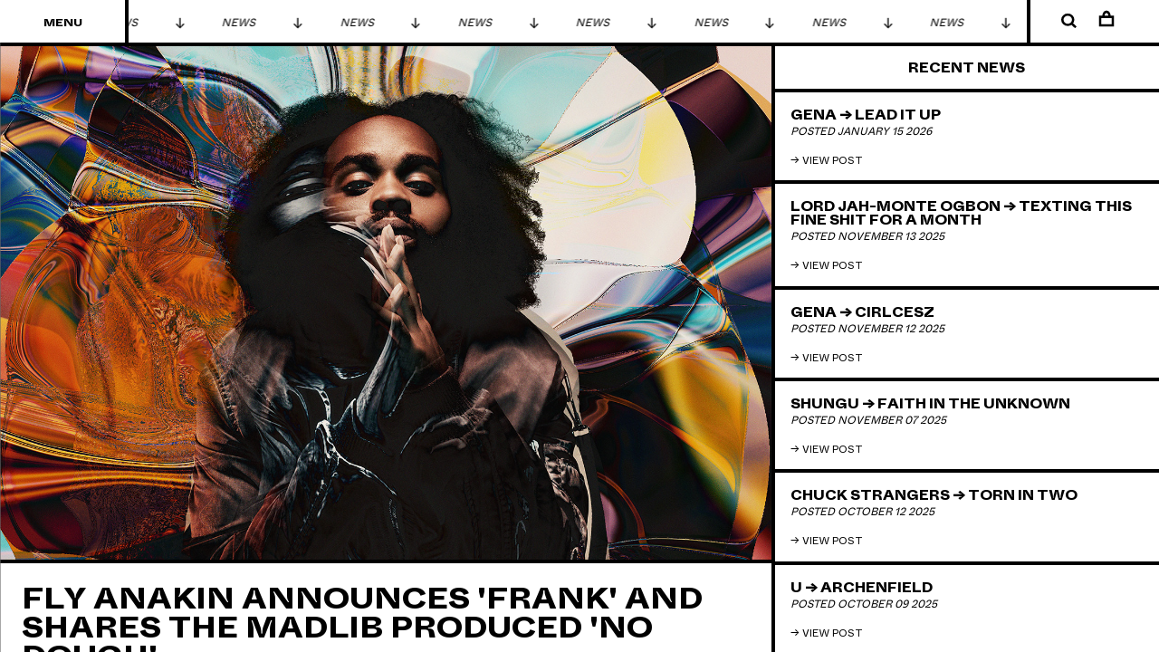

--- FILE ---
content_type: text/html; charset=UTF-8
request_url: https://lexrecords.com/news/fly-anakin-no-dough-out-now/
body_size: 340831
content:
<!doctype html>
<html data-n-head-ssr lang="en" data-n-head="%7B%22lang%22:%7B%22ssr%22:%22en%22%7D%7D">
  <head>
    <title>No Dough - Out Now</title><meta data-n-head="ssr" charset="utf-8"><meta data-n-head="ssr" name="viewport" content="width=device-width,initial-scale=1"><meta data-n-head="ssr" data-hid="og:title" name="og:title" content="Fly Anakin announces 'Frank' and shares the Madlib produced 'No Dough'"><meta data-n-head="ssr" data-hid="og:description" name="og:description" content="null"><meta data-n-head="ssr" data-hid="twitter:card" name="twitter:card" content="summary_large_image"><link data-n-head="ssr" rel="icon" type="image/png" href="/favicon-32.png"><link data-n-head="ssr" rel="stylesheet" type="text/css" href="//shadow.lexrecords.com/css/campaigns"><script data-n-head="ssr" data-hid="gtm-script">window._gtm_init||(window._gtm_init=1,function(t,e,n,a,o){t[n]=1==t[n]||"yes"==e[n]||1==e[n]||1==e.msDoNotTrack||t[a]&&t[a][o]&&t[a][o]()?1:0}(window,navigator,"doNotTrack","external","msTrackingProtectionEnabled"),function(a,o,i,g,m){a[m]={},a._gtm_inject=function(t){var e,n;a.doNotTrack||a[m][t]||(a[m][t]=1,a[g]=a[g]||[],a[g].push({"gtm.start":(new Date).getTime(),event:"gtm.js"}),e=o.getElementsByTagName(i)[0],(n=o.createElement(i)).async=!0,n.src="https://www.googletagmanager.com/gtm.js?id="+t,e.parentNode.insertBefore(n,e))},a._gtm_inject("GTM-NRZFXMW")}(window,document,"script","dataLayer","_gtm_ids"))</script><script data-n-head="ssr" src="https://www.googletagmanager.com/gtag/js?id=AW-917740272" async></script><link rel="preload" href="/_nuxt/ccd2f7a.js" as="script"><link rel="preload" href="/_nuxt/8a22cc3.js" as="script"><link rel="preload" href="/_nuxt/7cf63d5.js" as="script"><link rel="preload" href="/_nuxt/e33c040.js" as="script"><link rel="preload" href="/_nuxt/72e79bd.js" as="script"><link rel="preload" href="/_nuxt/1e15c0a.js" as="script"><style data-vue-ssr-id="7b7c62d2:0 46607217:0 019e1cef:0 6c4adef8:0 55f80a4e:0 c8ee12c0:0">/*! normalize.css v3.0.1 | MIT License | git.io/normalize */html{font-family:sans-serif;-ms-text-size-adjust:100%;-webkit-text-size-adjust:100%}body{margin:0}article,aside,details,figcaption,figure,footer,header,hgroup,main,nav,section,summary{display:block}audio,canvas,progress,video{display:inline-block;vertical-align:baseline}audio:not([controls]){display:none;height:0}[hidden],template{display:none}a{background:0 0}a:active,a:hover{outline:0}abbr[title]{border-bottom:1px dotted}b,strong{font-weight:700}dfn{font-style:italic}h1{font-size:2em;margin:.67em 0}mark{background:#ff0;color:#000}small{font-size:80%}sub,sup{font-size:75%;line-height:0;position:relative;vertical-align:baseline}sup{top:-.5em}sub{bottom:-.25em}img{border:0}svg:not(:root){overflow:hidden}figure{margin:1em 40px}hr{box-sizing:content-box;height:0}pre{overflow:auto}code,kbd,pre,samp{font-family:monospace,monospace;font-size:1em}button,input,optgroup,select,textarea{color:inherit;font:inherit;margin:0}button{overflow:visible}button,select{text-transform:none}button,html input[type=button],input[type=reset],input[type=submit]{-webkit-appearance:button;cursor:pointer}button[disabled],html input[disabled]{cursor:default}button::-moz-focus-inner,input::-moz-focus-inner{border:0;padding:0}input{line-height:normal}input[type=checkbox],input[type=radio]{box-sizing:border-box;padding:0}input[type=number]::-webkit-inner-spin-button,input[type=number]::-webkit-outer-spin-button{height:auto}input[type=search]{-webkit-appearance:textfield;box-sizing:content-box}input[type=search]::-webkit-search-cancel-button,input[type=search]::-webkit-search-decoration{-webkit-appearance:none}fieldset{border:1px solid silver;margin:0 2px;padding:.35em .625em .75em}legend{border:0;padding:0}textarea{overflow:auto}optgroup{font-weight:700}table{border-collapse:collapse;border-spacing:0}td,th{padding:0}html{box-sizing:border-box}*,:after,:before{box-sizing:inherit}#__nuxt,body,html{width:100%;height:100%;overflow:hidden}#__nuxt{position:fixed;overflow-y:auto}#__nuxt::-webkit-scrollbar{-webkit-box-shadow:none;background-color:#fff;border-left:4px solid #000}#__nuxt::-webkit-scrollbar-thumb{background-color:#000}.dark #__nuxt::-webkit-scrollbar{background-color:#000;border-left:4px solid #8b6645}.dark #__nuxt::-webkit-scrollbar-thumb{background-color:#8b6645}.white #__nuxt::-webkit-scrollbar{background-color:#000;border-left:4px solid #fff}.white #__nuxt::-webkit-scrollbar-thumb{background-color:#fff}body{width:100%;-moz-osx-font-smoothing:grayscale;-webkit-font-smoothing:antialiased;-webkit-tap-highlight-color:transparent;text-rendering:optimizeLegibility;font-feature-settings:"liga","clig";font-variant-ligatures:common-ligatures}blockquote,dd,dl,figure,h1,h2,h3,h4,h5,h6,p,pre{margin:0}button{background:0 0;border:0;padding:0;outline:0}button:focus{outline:1px dotted;outline:5px auto -webkit-focus-ring-color}fieldset{border:0;margin:0;padding:0}iframe{border:0}ol,ul{list-style:none;margin:0;padding:0}[tabindex="-1"]:focus{outline:0!important}b,strong{font-weight:400}address{font-style:normal}video{width:100%}img{max-width:100%;vertical-align:middle}@font-face{font-family:"Whyte Inktrap Bold Lextended";src:url("[data-uri]") format("woff2"),url("[data-uri]") format("woff"),url("[data-uri]") format("opentype");font-style:normal;font-weight:400}@font-face{font-family:"Whyte Inktrap Book";src:url("[data-uri]") format("woff2"),url("[data-uri]") format("woff"),url("[data-uri]") format("opentype");font-style:normal;font-weight:400}button,h1,h2,h3,h4,h5,h6,input,p,span,ul{font-weight:400;font-family:"Whyte Inktrap Bold Lextended",-apple-system,system-ui,Segoe UI,Roboto,Ubuntu,Cantarell,Noto Sans,sans-serif}button:focus{outline:0}h4{font-family:"Whyte Inktrap Bold Lextended",-apple-system,system-ui,Segoe UI,Roboto,Ubuntu,Cantarell,Noto Sans,sans-serif;text-transform:uppercase;margin-bottom:1em}a{color:#000;text-decoration:none}a,a:after{transition:opacity .3s}a:hover,a:hover:after{opacity:.4}.Link:before{content:"\2192";font-family:"Whyte Inktrap Book",-apple-system,system-ui,Segoe UI,Roboto,Ubuntu,Cantarell,Noto Sans,sans-serif;display:inline-block;margin-right:3px}.Page{min-height:100vh;background-color:#fff;color:#000;padding-top:3.89063vw;width:100%;overflow-x:hidden}@media (max-width:746px){.Page{padding-top:22.22222vw}}.Page .Page-title{position:fixed;top:50%;left:0;width:100%;text-align:center;transform:translateY(-50%);transition:opacity .2s;opacity:0}.Page.is-project .Page-title{opacity:0}.Page main{min-height:100vh}.Page article{width:100%;max-width:768px}.Page article a{color:#999}.Page.Page--white{background-color:#000;color:#fff}.Page.Page--white a{color:#fff}.Page.Page--dark{background-color:#000;color:#8b6645}.Page.Page--dark a{color:#8b6645}.Page.Page--dark main{min-height:0}.Page.Page--red{background-color:#e30613;color:#000}.Page.Page--red a{color:#000}.Page.Page--red-slow,.Page.Page--white-slow{transition:background-color 2s}.Page.Page--red-slow{background-color:#e30613;color:#000}.Page.Page--red-slow a{color:#000}.Page.Page--dark-slow{transition:background-color 2s;background-color:#000;color:#8b6645}.Page.Page--dark-slow a{color:#8b6645}.Page p{font-family:"Whyte Inktrap Book",-apple-system,system-ui,Segoe UI,Roboto,Ubuntu,Cantarell,Noto Sans,sans-serif;font-size:18px;font-size:.9375vw}@media (max-width:1023px){.Page p{font-size:14px;font-size:1.43229vw}}@media (max-width:746px){.Page p{font-size:12px;font-size:3.15789vw}}.Page p{margin-bottom:1.2em}@media (max-width:1023px){.Page{padding:6.25vw 0 0}}@media (max-width:746px){.Page{padding:14.47368vw 0 0}.Page article{width:100%}}[data-view=mobile]{display:none}@media (max-width:746px){[data-view=mobile]{display:block}}.Template.Template--home{position:fixed;width:100%;height:100%;overflow:hidden}.Template.Template--home .Logo-img,.Template.Template--home .Logo-svg{pointer-events:none;position:absolute;z-index:5;width:22.22222%;left:44.44444%;top:11.11111vw;margin-top:.20833vw}@media (max-width:1023px){.Template.Template--home .Logo-img,.Template.Template--home .Logo-svg{width:40%;left:40%;top:20vw;margin-top:3px}}@media (max-width:746px){.Template.Template--home .Logo-img,.Template.Template--home .Logo-svg{width:66.66667%;left:33.33333%;top:0;margin-top:0;margin-left:0}}.Template.Template--shipping .Template-nav{position:fixed;left:0;padding:1.40625vw 1.30208vw 1.19792vw}@media (max-width:1023px){.Template.Template--shipping .Template-nav{padding:2.08333vw}}@media (max-width:746px){.Template.Template--shipping .Template-nav{padding:4.8vw}}.Template.Template--shipping .Template-nav{border-color:#000}.Page--dark .Template.Template--shipping .Template-nav{border-color:#8b6645}.Page--white .Template.Template--shipping .Template-nav{border-color:#fff}.Template.Template--shipping .Template-nav{border-right-width:4px;border-right-style:solid}@media (max-width:1023px){.Template.Template--shipping .Template-nav{border-right-width:3px}}.Template.Template--shipping .Template-nav{width:calc(33.33% + 2px);height:100vh}.Template.Template--shipping .Template-content{margin-left:33.33%}.Template.Template--shipping .Template-content>div{padding:1.40625vw 1.30208vw 1.19792vw}@media (max-width:1023px){.Template.Template--shipping .Template-content>div{padding:2.08333vw}}@media (max-width:746px){.Template.Template--shipping .Template-content>div{padding:4.8vw}}.Template.Template--shipping .Template-content>div{border-color:#000}.Page--dark .Template.Template--shipping .Template-content>div{border-color:#8b6645}.Page--white .Template.Template--shipping .Template-content>div{border-color:#fff}.Template.Template--shipping .Template-content>div{border-bottom-width:4px;border-bottom-style:solid}@media (max-width:1023px){.Template.Template--shipping .Template-content>div{border-bottom-width:3px}}@media (max-width:746px){.Template.Template--shipping .Template-nav{display:none}.Template.Template--shipping .Template-content{margin:0}}.Template .Template-breadcrumbs{padding:1.40625vw 1.30208vw}@media (max-width:1023px){.Template .Template-breadcrumbs{padding:2.08333vw}}@media (max-width:746px){.Template .Template-breadcrumbs{padding:5.33333vw 5.86667vw}}.Template .Template-breadcrumbs ul li{display:inline-block}.Template .Template-breadcrumbs ul li a,.Template .Template-breadcrumbs ul li span{font-family:"Whyte Inktrap Book",-apple-system,system-ui,Segoe UI,Roboto,Ubuntu,Cantarell,Noto Sans,sans-serif;font-size:18px;font-size:.9375vw}@media (max-width:1023px){.Template .Template-breadcrumbs ul li a,.Template .Template-breadcrumbs ul li span{font-size:14px;font-size:1.43229vw}}@media (max-width:746px){.Template .Template-breadcrumbs ul li a,.Template .Template-breadcrumbs ul li span{font-size:12px;font-size:3.15789vw}}.Template .Template-breadcrumbs ul li a,.Template .Template-breadcrumbs ul li span{text-transform:uppercase}.Template .Template-breadcrumbs ul li a span{border-bottom:1px solid #000}.Template .Videos,.Template .Videos .Embed,.Template .Videos .Embed iframe,header{width:100%}header{position:fixed;z-index:999;top:0;left:0;border-color:#000}.Page--dark header{border-color:#8b6645}.Page--white header{border-color:#fff}header{border-bottom-width:4px;border-bottom-style:solid}@media (max-width:1023px){header{border-bottom-width:3px}}header .Links{width:100%;text-align:center}.Page--red header{border-bottom:4px solid #000}.Page--dark-slow header{transition:border-bottom 2s;border-bottom:4px solid #8b6645}.Page--red-slow header{transition:border-bottom 2s;border-bottom:4px solid #000}footer{display:flex;position:relative;z-index:5;flex-wrap:wrap;margin-left:-4px;margin-top:-4px}.Page--home footer{display:none}footer>p{text-align:center;padding:1.40625vw 1.30208vw 1.19792vw}@media (max-width:1023px){footer>p{padding:2.08333vw}}@media (max-width:746px){footer>p{padding:4.8vw}}footer>p{border-color:#000}.Page--dark footer>p{border-color:#8b6645}.Page--white footer>p{border-color:#fff}footer>p{border-top-width:4px;border-top-style:solid}@media (max-width:1023px){footer>p{border-top-width:3px}}footer>p{width:100%;text-transform:uppercase;margin:0!important;background-color:#fff}.Page--dark footer>p,.Page--white footer>p{background-color:#000}@media (max-width:746px){footer{flex-direction:column}}footer>section{width:33.33%;padding:20px}@media (max-width:746px){footer>section{width:100%}}footer>section{border-top-width:4px;border-top-style:solid}@media (max-width:1023px){footer>section{border-top-width:3px}}footer>section{border-color:#000}.Page--dark footer>section{border-color:#8b6645}.Page--white footer>section{border-color:#fff}footer>section{border-left-width:4px;border-left-style:solid}@media (max-width:1023px){footer>section{border-left-width:3px}}nav{position:relative;z-index:3;display:flex}nav .MenuToggle{width:11.11111%;padding:1.45833vw 0 1.30208vw;font-family:"Whyte Inktrap Bold Lextended",-apple-system,system-ui,Segoe UI,Roboto,Ubuntu,Cantarell,Noto Sans,sans-serif;font-size:18px;font-size:.9375vw;text-transform:uppercase}@media (max-width:1023px){nav .MenuToggle{font-size:14px;font-size:1.82292vw}}@media (max-width:746px){nav .MenuToggle{font-size:12px;font-size:3.68421vw}}nav .MenuToggle{background-color:#fff;outline:0;border-color:#000}.Page--dark nav .MenuToggle{border-color:#8b6645}.Page--white nav .MenuToggle{border-color:#fff}nav .MenuToggle{border-right-width:4px;border-right-style:solid}@media (max-width:1023px){nav .MenuToggle{border-right-width:3px;width:20%;padding:2.14844vw}}@media (max-width:746px){nav .MenuToggle{width:33.33333%;padding:5vw 4.73684vw 4.73684vw}}nav .MenuToggle:focus{outline:0}@media (min-width:747px){nav .MenuToggle:hover{background-color:#000;color:#fff;opacity:1}}nav>div{flex:1;border-color:#000}.Page--dark nav>div{border-color:#8b6645}.Page--white nav>div{border-color:#fff}nav>div{border-right-width:4px;border-right-style:solid}@media (max-width:1023px){nav>div{border-right-width:3px}}nav .Tools{width:11.11111%;background-color:#fff;display:flex}nav .Tools .cls-3{transition:fill .4s,stroke .4s}nav .Tools li{width:30%;padding:.78125vw;text-align:center}nav .Tools li:first-child{margin-left:15%;padding:.98958vw .78125vw .78125vw}nav .Tools li button{display:inline-block;width:31px;height:31px;width:1.61458vw;height:1.61458vw;outline:0;border:0}nav .Tools li button svg{width:100%}@media (max-width:1023px){nav .Tools{width:20%;align-items:center;justify-content:center;padding:0}nav .Tools li{padding:0 0 0 10px}nav .Tools li button{width:24px;height:24px}nav .Tools li:first-child{margin:0;padding:0 10px 0 0;transform:translateY(3px)}}@media (max-width:746px){nav .Tools{width:33.33333%;align-items:center;justify-content:center;padding:0}nav .Tools li{padding:0 0 0 10px}nav .Tools li button{width:26px;height:26px}nav .Tools li:first-child{margin:0;padding:0 10px 0 0;transform:translateY(3px)}}.Page--dark nav .Tools{background-color:#000}.Page--dark nav .Tools .Search-icon .cls-3{fill:#8b6645}.Page--dark nav .MenuToggle{background-color:#000}@media (min-width:747px){.Page--dark nav .MenuToggle:hover{background-color:#8b6645;color:#000;opacity:1}}.Page--white nav .Tools{background-color:#000}.Page--white nav .Tools .Search-icon .cls-3{fill:#fff}.Page--white nav .MenuToggle{background-color:#000}@media (min-width:747px){.Page--white nav .MenuToggle:hover{background-color:#fff;color:#000;opacity:1}}.Page--red nav button{background-color:#e30613}.Page--red nav button:last-child{border-left:4px solid #000}.Page--red nav button:hover{background-color:#000;color:#e30613;opacity:1}.Page--dark-slow nav button{transition:background-color 2s,border-right 2s,color 2s;background-color:#000;border-right:4px solid #8b6645}.Page--dark-slow nav button:last-child{border-left:4px solid #8b6645}.Page--dark-slow nav button:hover{background-color:#8b6645;color:#000;opacity:1}.Page--red-slow nav button{transition:background-color 2s,border-right 2s,color 2s;background-color:#e30613;border-right:4px solid #000}.Page--red-slow nav button:last-child{border-left:4px solid #000}.Page--red-slow nav button:hover{background-color:#e30613;color:#000;opacity:1}.Page--menu nav .MenuToggle{background-color:#000;color:#fff}.Page--menu nav .Navigation{transform:translateX(0)}.Page--menu.Page--dark nav .MenuToggle,.Page--menu.Page--dark-slow nav button:first-child{transition-duration:.7s;background-color:#8b6645;color:#000}.Page--menu.Page--red-slow nav button:first-child{transition-duration:.7s;background-color:#000;color:#e30613}nav .Navigation{position:absolute;top:100%;left:0;width:33.33333%;height:100vh;background-color:#fff;border-right-width:4px;border-right-style:solid}@media (max-width:1023px){nav .Navigation{border-right-width:3px}}nav .Navigation{border-color:#000}.Page--dark nav .Navigation{border-color:#8b6645}.Page--white nav .Navigation{border-color:#fff}nav .Navigation{border-top-width:4px;border-top-style:solid}@media (max-width:1023px){nav .Navigation{border-top-width:3px}}nav .Navigation{transition:background-color .7s,border-right .7s,transform .5s cubic-bezier(.23,1,.32,1)}nav .Navigation .Navigation-scroll{width:100%;height:100%;overflow:hidden;overflow-y:scroll;padding-bottom:130px}nav .Navigation .Navigation-scroll::-webkit-scrollbar{-webkit-box-shadow:none;background-color:#fff;border-left:4px solid #000}nav .Navigation .Navigation-scroll::-webkit-scrollbar-thumb{background-color:#000}.Page--dark nav .Navigation .Navigation-scroll::-webkit-scrollbar{background-color:#000;border-left:4px solid #8b6645}.Page--dark nav .Navigation .Navigation-scroll::-webkit-scrollbar-thumb{background-color:#8b6645}.Page--white nav .Navigation .Navigation-scroll::-webkit-scrollbar{background-color:#000;border-left:4px solid #fff}.Page--white nav .Navigation .Navigation-scroll::-webkit-scrollbar-thumb{background-color:#fff}@media (max-width:1023px){nav .Navigation{width:calc(80% + 3px)}}@media (max-width:746px){nav .Navigation{width:calc(100% + 3px)}}.Page--dark nav .Navigation,.Page--white nav .Navigation{background-color:#000}.Page--dark nav .Navigation .Navigation-scroll>ul>li>ul li .Img,.Page--white nav .Navigation .Navigation-scroll>ul>li>ul li .Img{background:#333}.Page--red nav .Navigation{background-color:#e30613}.Page--red nav .Navigation .Navigation-scroll>ul>li>ul li .Img{background:#333}nav .Navigation{transform:translateX(-100%)}nav .Navigation .Navigation-scroll>ul>li{width:100%;font-family:"Whyte Inktrap Bold Lextended",-apple-system,system-ui,Segoe UI,Roboto,Ubuntu,Cantarell,Noto Sans,sans-serif;font-size:18px;font-size:.9375vw;text-transform:uppercase}@media (max-width:1023px){nav .Navigation .Navigation-scroll>ul>li{font-size:14px;font-size:1.82292vw}}@media (max-width:746px){nav .Navigation .Navigation-scroll>ul>li{font-size:12px;font-size:3.68421vw}}nav .Navigation .Navigation-scroll>ul>li{border-color:#000}.Page--dark nav .Navigation .Navigation-scroll>ul>li{border-color:#8b6645}.Page--white nav .Navigation .Navigation-scroll>ul>li{border-color:#fff}nav .Navigation .Navigation-scroll>ul>li{border-top-width:4px;border-top-style:solid}@media (max-width:1023px){nav .Navigation .Navigation-scroll>ul>li{border-top-width:3px}}nav .Navigation .Navigation-scroll>ul>li:first-child{border-top:0}nav .Navigation .Navigation-scroll>ul>li>a{display:block;padding:1.30208vw}@media (max-width:1023px){nav .Navigation .Navigation-scroll>ul>li>a{padding:2.60417vw 15px}}@media (max-width:746px){nav .Navigation .Navigation-scroll>ul>li>a{padding:5.26316vw 15px}}nav .Navigation .Navigation-scroll>ul>li>ul{padding:0 1.30208vw 1.30208vw}@media (max-width:746px){nav .Navigation .Navigation-scroll>ul>li>ul{padding:0 15px 5.26316vw}}nav .Navigation .Navigation-scroll>ul>li>ul li{width:25%;overflow:hidden;display:inline-block;vertical-align:top;padding:0 10px 10px 0;border:0;font-family:"Whyte Inktrap Book",-apple-system,system-ui,Segoe UI,Roboto,Ubuntu,Cantarell,Noto Sans,sans-serif;font-size:14px;font-size:.72917vw;text-transform:uppercase}@media (max-width:1023px){nav .Navigation .Navigation-scroll>ul>li>ul li{font-size:10px;font-size:1.5625vw}}@media (max-width:746px){nav .Navigation .Navigation-scroll>ul>li>ul li{font-size:12px;font-size:3.15789vw;padding:0 5px 5px 0}}@media (max-width:746px){nav .Navigation .Navigation-scroll>ul>li>ul li .Img{margin-bottom:5px}}nav .Navigation .Navigation-scroll>ul>li>ul li span{display:inline-block;width:100%;height:1.2em;overflow:hidden;font-family:"Whyte Inktrap Book",-apple-system,system-ui,Segoe UI,Roboto,Ubuntu,Cantarell,Noto Sans,sans-serif;font-size:14px;font-size:.72917vw;text-transform:uppercase}@media (max-width:1023px){nav .Navigation .Navigation-scroll>ul>li>ul li span{font-size:10px;font-size:1.5625vw}}@media (max-width:746px){nav .Navigation .Navigation-scroll>ul>li>ul li span{font-size:12px;font-size:3.15789vw}}nav .Navigation .Navigation-scroll>ul>li>ul li span{white-space:nowrap;text-overflow:ellipsis}nav .Navigation .Navigation-scroll>ul>li>ul li .Img{width:100%;margin-bottom:10px;filter:grayscale(100%);opacity:.8}nav .Navigation .Navigation-scroll>ul>li>ul li .Img>div{padding-top:100%!important}nav .Navigation .Navigation-scroll>ul>li>ul li .Img{background:#eee}nav .Navigation .Navigation-scroll>ul>li>ul li a:hover{opacity:1}nav .Navigation .Navigation-scroll>ul>li>ul li a:hover .Img{filter:none;opacity:1}nav .Navigation .Navigation-sub{border-color:#000}.Page--dark nav .Navigation .Navigation-sub{border-color:#8b6645}.Page--white nav .Navigation .Navigation-sub{border-color:#fff}nav .Navigation .Navigation-sub{border-top-width:4px;border-top-style:solid}@media (max-width:1023px){nav .Navigation .Navigation-sub{border-top-width:3px}}nav .Navigation .Navigation-sub{bottom:0;position:absolute;background-color:#fff;left:0;width:100%;text-align:center;padding:1.30208vw 1.30208vw 4.79798vw;text-transform:uppercase}.Page--dark nav .Navigation .Navigation-sub,.Page--white nav .Navigation .Navigation-sub{background-color:#000}@media (max-width:1023px){nav .Navigation .Navigation-sub{padding:3.125vw 3.125vw 8.85417vw}}@media (max-width:746px){nav .Navigation .Navigation-sub{padding:0;position:static}}nav .Navigation .Navigation-sub ul li{border:0;display:inline-block;margin-right:20px;width:auto;font-family:"Whyte Inktrap Book",-apple-system,system-ui,Segoe UI,Roboto,Ubuntu,Cantarell,Noto Sans,sans-serif;font-size:14px;font-size:.72917vw;text-transform:uppercase}@media (max-width:1023px){nav .Navigation .Navigation-sub ul li{font-size:10px;font-size:1.5625vw}}@media (max-width:746px){nav .Navigation .Navigation-sub ul li{font-size:12px;font-size:3.15789vw}}@media (max-width:746px){nav .Navigation .Navigation-sub{text-align:left}nav .Navigation .Navigation-sub ul li{width:100%;margin:0}nav .Navigation .Navigation-sub ul li a{display:block;width:100%;padding:5.26316vw 15px}nav .Navigation .Navigation-sub ul li{border-color:#000}.Page--dark nav .Navigation .Navigation-sub ul li{border-color:#8b6645}.Page--white nav .Navigation .Navigation-sub ul li{border-color:#fff}nav .Navigation .Navigation-sub ul li{border-bottom-width:4px;border-bottom-style:solid}@media (max-width:1023px){nav .Navigation .Navigation-sub ul li{border-bottom-width:3px}}}.Artist{position:relative}.Artist .Full-description{position:absolute;z-index:99;background-color:#000;top:-100px;padding:24px;left:24px;right:24px;border-color:#000}.Page--dark .Artist .Full-description{border-color:#8b6645}.Page--white .Artist .Full-description{border-color:#fff}.Artist .Full-description{border-width:4px;border-style:solid}@media (max-width:1023px){.Artist .Full-description{border-width:3px}}.Artist .Full-description{opacity:0;pointer-events:none;transition:opacity .3s}.Artist .Full-description.is-open{opacity:1;pointer-events:all}.Artist .Full-description button{position:absolute;top:12px;right:12px;width:15px;height:15px;outline:0}.Artist.Artist--mobile{display:flex;flex-wrap:wrap}.Artist.Artist--mobile .full{width:100%}.Artist.Artist--mobile .half{width:50%}.Artist .masonry{position:absolute}.Artist .relative{position:relative}.Artist .flex{display:flex}.Artist .flex-row{flex-direction:row}.Artist .flex-col{flex-direction:column}.Artist .flex-1{flex:1}.Artist .w-1{width:44.89583vw}.Artist .w-2{width:21.875vw}.Artist .w-25{width:26.5625vw}.Artist .w-3{width:33.02083vw}.Artist .w-4{width:78.125vw}.Artist .w-5{width:55.98958vw}.Artist .w-6{width:68.22917vw}.Artist .bl{border-color:#000}.Page--dark .Artist .bl{border-color:#8b6645}.Page--white .Artist .bl{border-color:#fff}.Artist .bl{border-left-width:4px;border-left-style:solid}@media (max-width:1023px){.Artist .bl{border-left-width:3px}}.Artist .br{border-color:#000}.Page--dark .Artist .br{border-color:#8b6645}.Page--white .Artist .br{border-color:#fff}.Artist .br{border-right-width:4px;border-right-style:solid}@media (max-width:1023px){.Artist .br{border-right-width:3px}}.Artist .bt{border-color:#000}.Page--dark .Artist .bt{border-color:#8b6645}.Page--white .Artist .bt{border-color:#fff}.Artist .bt{border-top-width:4px;border-top-style:solid}@media (max-width:1023px){.Artist .bt{border-top-width:3px}}.Artist .bb{border-color:#000}.Page--dark .Artist .bb{border-color:#8b6645}.Page--white .Artist .bb{border-color:#fff}.Artist .bb{border-bottom-width:4px;border-bottom-style:solid}@media (max-width:1023px){.Artist .bb{border-bottom-width:3px}}.Artist .title{padding:60px 0 50px;text-align:center;text-transform:uppercase}@media (max-width:746px){.Artist .title{padding:30px 0 25px}}.Artist .title.lexxx h1{font-family:"Whyte Inktrap Book",-apple-system,system-ui,Segoe UI,Roboto,Ubuntu,Cantarell,Noto Sans,sans-serif;line-height:1em}.Artist .title.lexxx h1 strong{font-family:"Whyte Inktrap Bold Lextended",-apple-system,system-ui,Segoe UI,Roboto,Ubuntu,Cantarell,Noto Sans,sans-serif}@media (max-width:746px){.Artist .title.lexxx{padding:30px 10px 25px}}.Artist .pad{padding:20px}@media (max-width:746px){.Artist .pad{padding:10px}}.Artist.Artist--mobile{display:none}@media (max-width:746px){.Artist{display:none}.Artist.Artist--mobile{display:flex}}.Cart{width:77.77778%;margin:180px auto 100px}@media (max-width:746px){.Cart{margin:0 0 0 -3px;width:calc(100% + 3px)}.Cart .Cart-body .Cart-head{display:none}.Cart .Cart-body>div{margin-bottom:0!important}}.Cart .strike{text-decoration:line-through}.Cart .Cart-empty{text-align:center;font-family:"Whyte Inktrap Bold Lextended",-apple-system,system-ui,Segoe UI,Roboto,Ubuntu,Cantarell,Noto Sans,sans-serif;font-size:22px;font-size:1.14583vw;text-transform:uppercase}@media (max-width:1023px){.Cart .Cart-empty{font-size:14px;font-size:1.82292vw}}@media (max-width:746px){.Cart .Cart-empty{font-size:18px;font-size:4.73684vw}}.Cart .Cart-empty{padding-top:25px}.Cart .Cart-body p{font-family:"Whyte Inktrap Book",-apple-system,system-ui,Segoe UI,Roboto,Ubuntu,Cantarell,Noto Sans,sans-serif;font-size:18px;font-size:.9375vw}@media (max-width:1023px){.Cart .Cart-body p{font-size:14px;font-size:1.43229vw}}@media (max-width:746px){.Cart .Cart-body p{font-size:12px;font-size:3.15789vw}}.Cart .Cart-body p{text-transform:uppercase}.Cart .Cart-body p strong{font-family:"Whyte Inktrap Bold Lextended",-apple-system,system-ui,Segoe UI,Roboto,Ubuntu,Cantarell,Noto Sans,sans-serif}.Cart .Cart-body .Cart-checkout{width:42.85714%;margin-left:57.14286%;border:0}.Cart .Cart-body .Cart-checkout a{display:block;width:100%;background-color:#000;padding:1.40625vw 1.30208vw 1.19792vw}@media (max-width:1023px){.Cart .Cart-body .Cart-checkout a{padding:2.08333vw}}@media (max-width:746px){.Cart .Cart-body .Cart-checkout a{padding:4.8vw}}.Cart .Cart-body .Cart-checkout a{color:#fff;text-align:center;font-family:"Whyte Inktrap Book",-apple-system,system-ui,Segoe UI,Roboto,Ubuntu,Cantarell,Noto Sans,sans-serif;font-size:18px;font-size:.9375vw}@media (max-width:1023px){.Cart .Cart-body .Cart-checkout a{font-size:14px;font-size:1.43229vw}}@media (max-width:746px){.Cart .Cart-body .Cart-checkout a{font-size:12px;font-size:3.15789vw}}.Cart .Cart-body .Cart-checkout a{font-family:"Whyte Inktrap Bold Lextended",-apple-system,system-ui,Segoe UI,Roboto,Ubuntu,Cantarell,Noto Sans,sans-serif;text-transform:uppercase}@media (max-width:746px){.Cart .Cart-body .Cart-checkout{width:100%;margin-left:0}}.Cart .Cart-body>div{display:flex;border-top-width:4px;border-top-style:solid}@media (max-width:1023px){.Cart .Cart-body>div{border-top-width:3px}}.Cart .Cart-body>div{border-color:#000}.Page--dark .Cart .Cart-body>div{border-color:#8b6645}.Page--white .Cart .Cart-body>div{border-color:#fff}.Cart .Cart-body>div{border-left-width:4px;border-left-style:solid}@media (max-width:1023px){.Cart .Cart-body>div{border-left-width:3px}}.Cart .Cart-body>div{margin-bottom:20px}.Cart .Cart-body>div>div{width:14.28571%;border-bottom-width:4px;border-bottom-style:solid}@media (max-width:1023px){.Cart .Cart-body>div>div{border-bottom-width:3px}}.Cart .Cart-body>div>div{border-color:#000}.Page--dark .Cart .Cart-body>div>div{border-color:#8b6645}.Page--white .Cart .Cart-body>div>div{border-color:#fff}.Cart .Cart-body>div>div{border-right-width:4px;border-right-style:solid}@media (max-width:1023px){.Cart .Cart-body>div>div{border-right-width:3px}}.Cart .Cart-body>div>div{padding:1.30208vw;text-align:center}.Cart .Cart-body>div>div h4,.Cart .Cart-body>div>div p{margin:0}.Cart .Cart-body>div>div:first-child{width:57.14286%}@media (max-width:746px){.Cart .Cart-body>div.Cart-total{border-top:0}}.Cart .Cart-body>div.Cart-total>div{position:relative}.Cart .Cart-body>div.Cart-total>div:first-child{width:85.71429%;border-right:0}@media (max-width:746px){.Cart .Cart-body>div.Cart-total>div{width:100%;padding:4.8vw;text-align:center}.Cart .Cart-body>div.Cart-total>div p strong{font-family:"Whyte Inktrap Bold Lextended",-apple-system,system-ui,Segoe UI,Roboto,Ubuntu,Cantarell,Noto Sans,sans-serif}.Cart .Cart-body>div.Cart-total>div{text-transform:uppercase}.Cart .Cart-body>div.Cart-total>div:first-child{display:none}}.Cart .Cart-body>div.Cart-item .Remove{position:absolute;top:10px;right:10px;width:14px;height:14px;z-index:10}.Cart .Cart-body>div.Cart-item p{position:absolute;top:50%;left:50%;width:100%;text-align:center;transform:translate(-50%,-50%);font-family:"Whyte Inktrap Book",-apple-system,system-ui,Segoe UI,Roboto,Ubuntu,Cantarell,Noto Sans,sans-serif;font-size:18px;font-size:.9375vw}@media (max-width:1023px){.Cart .Cart-body>div.Cart-item p{font-size:14px;font-size:1.43229vw}}@media (max-width:746px){.Cart .Cart-body>div.Cart-item p{font-size:12px;font-size:3.15789vw}}.Cart .Cart-body>div.Cart-item p{text-transform:uppercase}.Cart .Cart-body>div.Cart-item p strong{font-family:"Whyte Inktrap Bold Lextended",-apple-system,system-ui,Segoe UI,Roboto,Ubuntu,Cantarell,Noto Sans,sans-serif}.Cart .Cart-body>div.Cart-item .Cart-col:nth-child(2){position:relative}.Cart .Cart-body>div.Cart-item .Cart-col:nth-child(2)>div{position:absolute;left:0;bottom:0;padding:10px;width:100%}.Cart .Cart-body>div.Cart-item .Cart-col:nth-child(2)>div ul{display:flex}.Cart .Cart-body>div.Cart-item .Cart-col:nth-child(2)>div ul li{width:50%;font-family:"Whyte Inktrap Book",-apple-system,system-ui,Segoe UI,Roboto,Ubuntu,Cantarell,Noto Sans,sans-serif;font-size:18px;font-size:.9375vw}@media (max-width:1023px){.Cart .Cart-body>div.Cart-item .Cart-col:nth-child(2)>div ul li{font-size:14px;font-size:1.43229vw}}@media (max-width:746px){.Cart .Cart-body>div.Cart-item .Cart-col:nth-child(2)>div ul li{font-size:12px;font-size:3.15789vw}}.Cart .Cart-body>div.Cart-item .Cart-col:nth-child(2)>div ul li{text-transform:uppercase;text-align:left}.Cart .Cart-body>div.Cart-item .Cart-col:nth-child(2)>div ul li:last-child{text-align:right}.Cart .Cart-body>div.Cart-item button{outline:0}.Cart .Cart-body>div.Cart-item>div{position:relative}.Cart .Cart-body>div.Cart-item>div:first-child{width:14.28571%;padding:10px}.Cart .Cart-body>div.Cart-item>div:first-child img{box-shadow:3px 3px 3px 0 rgba(0,0,0,.4)}.Cart .Cart-body>div.Cart-item>div:nth-child(2){width:42.85714%}@media (max-width:746px){.Cart .Cart-body>div.Cart-item{border-top:0}.Cart .Cart-body>div.Cart-item>div{display:none}.Cart .Cart-body>div.Cart-item>div:first-child{width:33.33333%;display:inline-block}.Cart .Cart-body>div.Cart-item>div:nth-child(2){display:inline-block;width:66.66667%;padding:10px}.Cart .Cart-body>div.Cart-item>div:nth-child(2) p{position:static;transform:none;text-align:left;width:95%}}@-webkit-keyframes ticker{0%{margin-left:0}to{margin-left:-100%}}.Ticker{position:fixed;z-index:10;top:0;left:0;width:100%;overflow:hidden;white-space:nowrap;pointer-events:none;background-color:#fff;display:flex}.Ticker>div{display:block;-webkit-backface-visibility:hidden;backface-visibility:hidden;padding:1.51042vw 3.64583vw 1.40625vw}@media (max-width:1023px){.Ticker>div{padding:2.08333vw 4.94792vw 2.34375vw 3.90625vw}}@media (max-width:746px){.Ticker>div{padding:5.26316vw 10vw 5.26316vw 7.89474vw}}.Ticker>div p{font-family:"Whyte Inktrap Book",-apple-system,system-ui,Segoe UI,Roboto,Ubuntu,Cantarell,Noto Sans,sans-serif;font-size:18px;font-size:.9375vw;text-transform:uppercase;font-style:italic}.Page--home .Ticker>div p{font-style:normal}.Ticker>div p em{font-style:italic}.Ticker>div p strong{font-family:"Whyte Inktrap Bold Lextended",-apple-system,system-ui,Segoe UI,Roboto,Ubuntu,Cantarell,Noto Sans,sans-serif;font-style:normal}@media (max-width:1023px){.Ticker>div p{font-size:14px;font-size:1.82292vw}}@media (max-width:746px){.Ticker>div p{font-size:14px;font-size:3.68421vw}}.Ticker>div p{margin:0;line-height:1em}.Ticker>div:after{content:"\2193";font-family:"Whyte Inktrap Book",-apple-system,system-ui,Segoe UI,Roboto,Ubuntu,Cantarell,Noto Sans,sans-serif;position:absolute;right:-5px;top:50%;transform:translateY(-40%)}@media (max-width:1023px){.Ticker>div:after{transform:translateY(-50%)}}@media (max-width:746px){.Ticker>div:after{transform:translateY(-45%)}}@media (max-width:746px){.Template--home .Ticker{display:none}.Template--home .Ticker.is-home{display:block}}.Ticker.is-sticky{position:relative;z-index:1;border-top-width:4px;border-top-style:solid}@media (max-width:1023px){.Ticker.is-sticky{border-top-width:3px}}.Ticker.is-sticky{border-color:#000}.Page--dark .Ticker.is-sticky{border-color:#8b6645}.Page--white .Ticker.is-sticky{border-color:#fff}.Ticker.is-sticky{border-bottom-width:4px;border-bottom-style:solid}@media (max-width:1023px){.Ticker.is-sticky{border-bottom-width:3px}}.Grid .Ticker{border-color:#000}.Page--dark .Grid .Ticker{border-color:#8b6645}.Page--white .Grid .Ticker{border-color:#fff}.Grid .Ticker{border-top-width:4px;border-top-style:solid}@media (max-width:1023px){.Grid .Ticker{border-top-width:3px}}.Ticker.is-home{display:none;border-color:#000}.Page--dark .Ticker.is-home{border-color:#8b6645}.Page--white .Ticker.is-home{border-color:#fff}.Ticker.is-home{border-bottom-width:4px;border-bottom-style:solid}@media (max-width:1023px){.Ticker.is-home{border-bottom-width:3px}}@media (max-width:746px){.Ticker.is-home{display:block}.Ticker.is-home>div{display:inline-block;color:#000}}.Ticker.is-header{background-color:#fff}@media (max-width:746px){.Ticker.is-header>div{-webkit-animation:none;animation:none;display:none;background:#000;color:#fff;transform:none!important}.Ticker.is-header>div:first-child{display:block;width:100%;text-align:center}.Ticker.is-header>div>div{display:none}.Ticker.is-header>div>div:first-child{display:block;width:100%;text-align:center}.Ticker.is-header>div>div:after{display:none}}.Template--campaign .Ticker.is-header{border-color:#000}.Page--dark .Template--campaign .Ticker.is-header{border-color:#8b6645}.Page--white .Template--campaign .Ticker.is-header{border-color:#fff}.Template--campaign .Ticker.is-header{border-bottom-width:4px;border-bottom-style:solid}@media (max-width:1023px){.Template--campaign .Ticker.is-header{border-bottom-width:3px}}@media (max-width:746px){.Page--dark .Ticker.is-header{background-color:transparent}.Page--dark .Ticker.is-header>div{background:#8b6645;color:#000}}.Page--dark .Ticker,.Page--white .Ticker{background-color:#000}.Page--red .Ticker{background-color:#e30613;border-bottom:4px solid #000}.Page--dark-slow .Ticker{transition:background-color 2s,border-bottom 2s;background-color:#000;border-bottom:4px solid #8b6645}.Page--red-slow .Ticker{transition:background-color 2s,border-bottom 2s;background-color:#e30613;border-bottom:4px solid #000}.Content h1{font-size:10.67708vw;text-transform:uppercase}.Content p{font-family:"Whyte Inktrap Book",-apple-system,system-ui,Segoe UI,Roboto,Ubuntu,Cantarell,Noto Sans,sans-serif;font-size:30px;line-height:1.2em;font-size:1.5625vw}@media (max-width:1023px){.Content p{font-size:18px;font-size:2.08333vw}}@media (max-width:746px){.Content p{font-size:16px;font-size:4.21053vw}}.Content--shipping h2{font-family:"Whyte Inktrap Bold Lextended",-apple-system,system-ui,Segoe UI,Roboto,Ubuntu,Cantarell,Noto Sans,sans-serif;font-size:18px;font-size:.9375vw;text-transform:uppercase}@media (max-width:1023px){.Content--shipping h2{font-size:14px;font-size:1.82292vw}}@media (max-width:746px){.Content--shipping h2{font-size:12px;font-size:3.68421vw}}.Content--shipping h2{margin-bottom:1em}.Content--shipping p{font-family:"Whyte Inktrap Book",-apple-system,system-ui,Segoe UI,Roboto,Ubuntu,Cantarell,Noto Sans,sans-serif;font-size:18px;font-size:.9375vw}@media (max-width:1023px){.Content--shipping p{font-size:14px;font-size:1.43229vw}}@media (max-width:746px){.Content--shipping p{font-size:12px;font-size:3.15789vw}}.Content--shipping p{max-width:700px;margin-bottom:1em}.Content--shipping button{font-family:"Whyte Inktrap Bold Lextended",-apple-system,system-ui,Segoe UI,Roboto,Ubuntu,Cantarell,Noto Sans,sans-serif;font-size:18px;font-size:.9375vw;text-transform:uppercase}@media (max-width:1023px){.Content--shipping button{font-size:14px;font-size:1.82292vw}}@media (max-width:746px){.Content--shipping button{font-size:12px;font-size:3.68421vw}}.Content--shipping button:focus{outline:0}.Content--shipping button{margin-bottom:1em}.Content--timeline h6{font-family:"Whyte Inktrap Book",-apple-system,system-ui,Segoe UI,Roboto,Ubuntu,Cantarell,Noto Sans,sans-serif;font-size:18px;font-size:.9375vw}@media (max-width:1023px){.Content--timeline h6{font-size:14px;font-size:1.43229vw}}@media (max-width:746px){.Content--timeline h6{font-size:12px;font-size:3.15789vw}}.Content--timeline h6{text-transform:uppercase;margin-bottom:.3em}.Content--timeline h4{font-family:"Whyte Inktrap Bold Lextended",-apple-system,system-ui,Segoe UI,Roboto,Ubuntu,Cantarell,Noto Sans,sans-serif;font-size:48px;font-size:2.5vw;text-transform:uppercase}@media (max-width:746px){.Content--timeline h4{font-size:18px;font-size:4.73684vw}}.Content--timeline h4{margin-bottom:.5em}.Content--timeline p{font-family:"Whyte Inktrap Book",-apple-system,system-ui,Segoe UI,Roboto,Ubuntu,Cantarell,Noto Sans,sans-serif;font-size:18px;font-size:.9375vw}@media (max-width:1023px){.Content--timeline p{font-size:14px;font-size:1.43229vw}}@media (max-width:746px){.Content--timeline p{font-size:12px;font-size:3.15789vw}}.Content--timeline p{line-height:1.4em}.Content--about,.Content--contact{padding:20px}.Content--contact{text-align:center;padding-top:4em}.Content--contact h3,.Content--contact p{font-family:"Whyte Inktrap Book",-apple-system,system-ui,Segoe UI,Roboto,Ubuntu,Cantarell,Noto Sans,sans-serif;font-size:22px;font-size:1.14583vw;text-transform:uppercase}@media (max-width:1023px){.Content--contact h3,.Content--contact p{font-size:14px;font-size:1.82292vw}}@media (max-width:746px){.Content--contact h3,.Content--contact p{font-size:12px;font-size:3.15789vw}}.Content--contact p{text-transform:none}@media (max-width:746px){.Content--contact{padding:3em 0}}footer .Content--follow{min-height:300px}footer .Content--follow h4{font-family:"Whyte Inktrap Bold Lextended",-apple-system,system-ui,Segoe UI,Roboto,Ubuntu,Cantarell,Noto Sans,sans-serif;font-size:18px;font-size:.9375vw}@media (max-width:1023px){footer .Content--follow h4{font-size:1.82292vw}}@media (max-width:746px){footer .Content--follow h4{font-size:3.68421vw}}.Social-grid .Content--follow h4{font-family:"Whyte Inktrap Book",-apple-system,system-ui,Segoe UI,Roboto,Ubuntu,Cantarell,Noto Sans,sans-serif;font-size:18px;font-size:.9375vw}@media (max-width:1023px){.Social-grid .Content--follow h4{font-size:14px;font-size:1.43229vw}}@media (max-width:746px){.Social-grid .Content--follow h4{font-size:12px;font-size:3.15789vw}}.Social-grid .Content--follow p{text-align:center}@media (max-width:746px){.Content--follow{min-height:0!important}}.Post .Content--follow{min-height:0}.Content--follow p{font-family:"Whyte Inktrap Book",-apple-system,system-ui,Segoe UI,Roboto,Ubuntu,Cantarell,Noto Sans,sans-serif;font-size:18px;font-size:.9375vw}@media (max-width:1023px){.Content--follow p{font-size:14px;font-size:1.43229vw}}@media (max-width:746px){.Content--follow p{font-size:12px;font-size:3.15789vw}}@media (max-width:746px){.Content--artist h1{font-size:13.33333vw!important}}.Content--cta p{margin-bottom:.4em}.Content--cta p span{font-family:"Whyte Inktrap Bold Lextended",-apple-system,system-ui,Segoe UI,Roboto,Ubuntu,Cantarell,Noto Sans,sans-serif;font-size:22px;font-size:1.14583vw;text-transform:uppercase}@media (max-width:1023px){.Content--cta p span{font-size:14px;font-size:1.82292vw}}@media (max-width:746px){.Content--cta p span{font-size:18px;font-size:4.73684vw;font-size:12px}}.Content--cta p i{font-family:"Whyte Inktrap Book",-apple-system,system-ui,Segoe UI,Roboto,Ubuntu,Cantarell,Noto Sans,sans-serif;font-size:22px;font-size:1.14583vw;text-transform:uppercase}@media (max-width:1023px){.Content--cta p i{font-size:14px;font-size:1.82292vw}}@media (max-width:746px){.Content--cta p i{font-size:12px;font-size:3.15789vw}}.Content--postList h4{font-family:"Whyte Inktrap Bold Lextended",-apple-system,system-ui,Segoe UI,Roboto,Ubuntu,Cantarell,Noto Sans,sans-serif;font-size:22px;font-size:1.14583vw}@media (max-width:1023px){.Content--postList h4{font-size:14px;font-size:1.82292vw}}@media (max-width:746px){.Content--postList h4{font-size:18px;font-size:4.73684vw}}.Content--postList h4{text-transform:uppercase;margin-bottom:3px}.Content--postList p,.Content--postList span{font-family:"Whyte Inktrap Book",-apple-system,system-ui,Segoe UI,Roboto,Ubuntu,Cantarell,Noto Sans,sans-serif;font-size:18px;font-size:.9375vw}@media (max-width:1023px){.Content--postList p,.Content--postList span{font-size:14px;font-size:1.43229vw}}@media (max-width:746px){.Content--postList p,.Content--postList span{font-size:12px;font-size:3.15789vw}}.Content--postList p,.Content--postList span{text-transform:uppercase;margin:0}.Content--postList p.Date,.Content--postList span.Date{font-style:italic;margin-bottom:1.5em}@media (max-width:746px){.Content--productTitle{width:80%}}.Content--productTitle h1{font-family:"Whyte Inktrap Bold Lextended",-apple-system,system-ui,Segoe UI,Roboto,Ubuntu,Cantarell,Noto Sans,sans-serif;font-size:60px;font-size:3.125vw;text-transform:uppercase}@media (max-width:1023px){.Content--productTitle h1{font-size:30px;font-size:4.6875vw}}@media (max-width:746px){.Content--productTitle h1{font-size:36px;font-size:9.47368vw}}.Content--productTitle h1{line-height:1em}.Content--productTitle h2{font-family:"Whyte Inktrap Book",-apple-system,system-ui,Segoe UI,Roboto,Ubuntu,Cantarell,Noto Sans,sans-serif;font-size:60px;font-size:3.125vw;text-transform:uppercase}@media (max-width:1023px){.Content--productTitle h2{font-size:30px;font-size:4.6875vw}}@media (max-width:746px){.Content--productTitle h2{font-size:36px;font-size:9.47368vw}}.Content--productTitle h2{line-height:1em}.Content--productTitle p{font-family:"Whyte Inktrap Book",-apple-system,system-ui,Segoe UI,Roboto,Ubuntu,Cantarell,Noto Sans,sans-serif;font-style:italic;font-size:60px;font-size:3.125vw;text-transform:uppercase}@media (max-width:1023px){.Content--productTitle p{font-size:30px;font-size:4.6875vw}}@media (max-width:746px){.Content--productTitle p{font-size:36px;font-size:9.47368vw}}.Content--productTitle p{line-height:1em;color:#666}.Content--productSummary p{font-family:"Whyte Inktrap Book",-apple-system,system-ui,Segoe UI,Roboto,Ubuntu,Cantarell,Noto Sans,sans-serif;font-size:22px;font-size:1.14583vw;text-transform:uppercase}@media (max-width:1023px){.Content--productSummary p{font-size:14px;font-size:1.82292vw}}@media (max-width:746px){.Content--productSummary p{font-size:12px;font-size:3.15789vw}}.Content--productSummary p{text-transform:none}.Content--productSummary button{font-style:italic;outline:0}.Content--productDescription,.Content--productSummary button{font-family:"Whyte Inktrap Book",-apple-system,system-ui,Segoe UI,Roboto,Ubuntu,Cantarell,Noto Sans,sans-serif;text-transform:uppercase}.Content--productDescription{font-size:22px;font-size:1.14583vw}@media (max-width:1023px){.Content--productDescription{font-size:14px;font-size:1.82292vw}}@media (max-width:746px){.Content--productDescription{font-size:12px;font-size:3.15789vw}}.Content--productDescription{text-transform:none}.Content--productDescription p{font-family:"Whyte Inktrap Book",-apple-system,system-ui,Segoe UI,Roboto,Ubuntu,Cantarell,Noto Sans,sans-serif;font-size:22px;font-size:1.14583vw;text-transform:uppercase}@media (max-width:1023px){.Content--productDescription p{font-size:14px;font-size:1.82292vw}}@media (max-width:746px){.Content--productDescription p{font-size:12px;font-size:3.15789vw}}.Content--productDescription p{text-transform:none}.Content--postTitle h1{font-family:"Whyte Inktrap Bold Lextended",-apple-system,system-ui,Segoe UI,Roboto,Ubuntu,Cantarell,Noto Sans,sans-serif;font-size:48px;font-size:2.5vw;text-transform:uppercase}@media (max-width:746px){.Content--postTitle h1{font-size:18px;font-size:4.73684vw}}.Content--postTitle h1{padding-bottom:5px}.Content--postTitle p{font-family:"Whyte Inktrap Book",-apple-system,system-ui,Segoe UI,Roboto,Ubuntu,Cantarell,Noto Sans,sans-serif;font-size:22px;font-size:1.14583vw;text-transform:uppercase}@media (max-width:1023px){.Content--postTitle p{font-size:14px;font-size:1.82292vw}}@media (max-width:746px){.Content--postTitle p{font-size:12px;font-size:3.15789vw}}.Content--postTitle p{font-style:italic}.Content--lexxx h2{font-family:"Whyte Inktrap Book",-apple-system,system-ui,Segoe UI,Roboto,Ubuntu,Cantarell,Noto Sans,sans-serif;font-size:60px;font-size:3.125vw;text-transform:uppercase}@media (max-width:1023px){.Content--lexxx h2{font-size:30px;font-size:4.6875vw}}@media (max-width:746px){.Content--lexxx h2{font-size:36px;font-size:9.47368vw}}.Content--lexxx h2{line-height:1em;padding-bottom:.5em}.Content--lexxx h2 strong{font-family:"Whyte Inktrap Bold Lextended",-apple-system,system-ui,Segoe UI,Roboto,Ubuntu,Cantarell,Noto Sans,sans-serif;font-size:60px;font-size:3.125vw;text-transform:uppercase}@media (max-width:1023px){.Content--lexxx h2 strong{font-size:30px;font-size:4.6875vw}}@media (max-width:746px){.Content--lexxx h2 strong{font-size:36px;font-size:9.47368vw}}.Content--lexxx p{font-family:"Whyte Inktrap Book",-apple-system,system-ui,Segoe UI,Roboto,Ubuntu,Cantarell,Noto Sans,sans-serif;font-size:22px;font-size:1.14583vw;text-transform:uppercase}@media (max-width:1023px){.Content--lexxx p{font-size:14px;font-size:1.82292vw}}@media (max-width:746px){.Content--lexxx p{font-size:12px;font-size:3.15789vw}}.Content--lexxx p{text-transform:none}.Content--post p{font-family:"Whyte Inktrap Book",-apple-system,system-ui,Segoe UI,Roboto,Ubuntu,Cantarell,Noto Sans,sans-serif;font-size:22px;font-size:1.14583vw;text-transform:uppercase}@media (max-width:1023px){.Content--post p{font-size:14px;font-size:1.82292vw}}@media (max-width:746px){.Content--post p{font-size:12px;font-size:3.15789vw}}.Content--post p{text-transform:none}.Content--news-cta h3{font-family:"Whyte Inktrap Bold Lextended",-apple-system,system-ui,Segoe UI,Roboto,Ubuntu,Cantarell,Noto Sans,sans-serif;font-size:22px;font-size:1.14583vw}@media (max-width:1023px){.Content--news-cta h3{font-size:14px;font-size:1.82292vw}}@media (max-width:746px){.Content--news-cta h3{font-size:18px;font-size:4.73684vw}}.Content--news-cta h3{text-transform:uppercase;margin-bottom:3px}.Content--news-cta p{font-family:"Whyte Inktrap Book",-apple-system,system-ui,Segoe UI,Roboto,Ubuntu,Cantarell,Noto Sans,sans-serif;font-size:14px;font-size:.72917vw;text-transform:uppercase}@media (max-width:1023px){.Content--news-cta p{font-size:12px;font-size:1.5625vw}}@media (max-width:746px){.Content--news-cta p{font-size:12px;font-size:3.15789vw}}.Content--news-cta p{font-style:italic;margin:0}.Content--summary p{font-family:"Whyte Inktrap Book",-apple-system,system-ui,Segoe UI,Roboto,Ubuntu,Cantarell,Noto Sans,sans-serif;font-size:18px;font-size:.9375vw}@media (max-width:1023px){.Content--summary p{font-size:14px;font-size:1.43229vw}}@media (max-width:746px){.Content--summary p{font-size:12px;font-size:3.15789vw}}.Content--summary p{text-transform:uppercase}.Content--cta p,.Content--cta span{font-family:"Whyte Inktrap Bold Lextended",-apple-system,system-ui,Segoe UI,Roboto,Ubuntu,Cantarell,Noto Sans,sans-serif;font-size:22px;font-size:1.14583vw;text-transform:uppercase}@media (max-width:1023px){.Content--cta p,.Content--cta span{font-size:14px;font-size:1.82292vw}}@media (max-width:746px){.Content--cta p,.Content--cta span{font-size:18px;font-size:4.73684vw}}.Content--cta p.Date,.Content--cta span.Date{font-family:"Whyte Inktrap Book",-apple-system,system-ui,Segoe UI,Roboto,Ubuntu,Cantarell,Noto Sans,sans-serif;font-size:14px;font-size:.72917vw;text-transform:uppercase}@media (max-width:1023px){.Content--cta p.Date,.Content--cta span.Date{font-size:12px;font-size:1.5625vw}}@media (max-width:746px){.Content--cta p.Date,.Content--cta span.Date{font-size:12px;font-size:3.15789vw}}.Grid-flex{display:flex;flex-wrap:wrap;width:calc(100% + 5px);margin-top:-4px}.Grid-flex .Grid-item{position:relative;overflow:hidden}.Grid-flex .Grid-item[data-width="1"]{width:11.11111%}.Grid-flex .Grid-item[data-height="1"]{padding-top:11.11111%}.Grid-flex .Grid-item[data-height="1"] .Grid-item-title{height:100%;margin-top:4px;border-color:#000}.Page--dark .Grid-flex .Grid-item[data-height="1"] .Grid-item-title{border-color:#8b6645}.Page--white .Grid-flex .Grid-item[data-height="1"] .Grid-item-title{border-color:#fff}.Grid-flex .Grid-item[data-height="1"] .Grid-item-title{border-bottom-width:4px;border-bottom-style:solid}@media (max-width:1023px){.Grid-flex .Grid-item[data-height="1"] .Grid-item-title{border-bottom-width:3px}}.Grid-flex .Grid-item[data-height="1"] .Grid-item-title{position:relative}.Grid-flex .Grid-item[data-width="2"]{width:22.22222%}.Grid-flex .Grid-item[data-height="2"]{padding-top:22.22222%}.Grid-flex .Grid-item[data-height="2"] .Grid-item-title{height:50%;margin-top:4px;border-color:#000}.Page--dark .Grid-flex .Grid-item[data-height="2"] .Grid-item-title{border-color:#8b6645}.Page--white .Grid-flex .Grid-item[data-height="2"] .Grid-item-title{border-color:#fff}.Grid-flex .Grid-item[data-height="2"] .Grid-item-title{border-bottom-width:4px;border-bottom-style:solid}@media (max-width:1023px){.Grid-flex .Grid-item[data-height="2"] .Grid-item-title{border-bottom-width:3px}}.Grid-flex .Grid-item[data-height="2"] .Grid-item-title{position:relative}.Grid-flex .Grid-item[data-width="3"]{width:33.33333%}.Grid-flex .Grid-item[data-height="3"]{padding-top:33.33333%}.Grid-flex .Grid-item[data-height="3"] .Grid-item-title{height:33.33333%;margin-top:4px;border-color:#000}.Page--dark .Grid-flex .Grid-item[data-height="3"] .Grid-item-title{border-color:#8b6645}.Page--white .Grid-flex .Grid-item[data-height="3"] .Grid-item-title{border-color:#fff}.Grid-flex .Grid-item[data-height="3"] .Grid-item-title{border-bottom-width:4px;border-bottom-style:solid}@media (max-width:1023px){.Grid-flex .Grid-item[data-height="3"] .Grid-item-title{border-bottom-width:3px}}.Grid-flex .Grid-item[data-height="3"] .Grid-item-title{position:relative}.Grid-flex .Grid-item[data-width="4"]{width:44.44444%}.Grid-flex .Grid-item[data-height="4"]{padding-top:44.44444%}.Grid-flex .Grid-item[data-height="4"] .Grid-item-title{height:25%;margin-top:4px;border-color:#000}.Page--dark .Grid-flex .Grid-item[data-height="4"] .Grid-item-title{border-color:#8b6645}.Page--white .Grid-flex .Grid-item[data-height="4"] .Grid-item-title{border-color:#fff}.Grid-flex .Grid-item[data-height="4"] .Grid-item-title{border-bottom-width:4px;border-bottom-style:solid}@media (max-width:1023px){.Grid-flex .Grid-item[data-height="4"] .Grid-item-title{border-bottom-width:3px}}.Grid-flex .Grid-item[data-height="4"] .Grid-item-title{position:relative}.Grid-flex .Grid-item[data-width="5"]{width:55.55556%}.Grid-flex .Grid-item[data-height="5"]{padding-top:55.55556%}.Grid-flex .Grid-item[data-height="5"] .Grid-item-title{height:20%;margin-top:4px;border-color:#000}.Page--dark .Grid-flex .Grid-item[data-height="5"] .Grid-item-title{border-color:#8b6645}.Page--white .Grid-flex .Grid-item[data-height="5"] .Grid-item-title{border-color:#fff}.Grid-flex .Grid-item[data-height="5"] .Grid-item-title{border-bottom-width:4px;border-bottom-style:solid}@media (max-width:1023px){.Grid-flex .Grid-item[data-height="5"] .Grid-item-title{border-bottom-width:3px}}.Grid-flex .Grid-item[data-height="5"] .Grid-item-title{position:relative}.Grid-flex .Grid-item[data-width="6"]{width:66.66667%}.Grid-flex .Grid-item[data-height="6"]{padding-top:66.66667%}.Grid-flex .Grid-item[data-height="6"] .Grid-item-title{height:16.66667%;margin-top:4px;border-color:#000}.Page--dark .Grid-flex .Grid-item[data-height="6"] .Grid-item-title{border-color:#8b6645}.Page--white .Grid-flex .Grid-item[data-height="6"] .Grid-item-title{border-color:#fff}.Grid-flex .Grid-item[data-height="6"] .Grid-item-title{border-bottom-width:4px;border-bottom-style:solid}@media (max-width:1023px){.Grid-flex .Grid-item[data-height="6"] .Grid-item-title{border-bottom-width:3px}}.Grid-flex .Grid-item[data-height="6"] .Grid-item-title{position:relative}.Grid-flex .Grid-item[data-width="7"]{width:77.77778%}.Grid-flex .Grid-item[data-height="7"]{padding-top:77.77778%}.Grid-flex .Grid-item[data-height="7"] .Grid-item-title{height:14.28571%;margin-top:4px;border-color:#000}.Page--dark .Grid-flex .Grid-item[data-height="7"] .Grid-item-title{border-color:#8b6645}.Page--white .Grid-flex .Grid-item[data-height="7"] .Grid-item-title{border-color:#fff}.Grid-flex .Grid-item[data-height="7"] .Grid-item-title{border-bottom-width:4px;border-bottom-style:solid}@media (max-width:1023px){.Grid-flex .Grid-item[data-height="7"] .Grid-item-title{border-bottom-width:3px}}.Grid-flex .Grid-item[data-height="7"] .Grid-item-title{position:relative}.Grid-flex .Grid-item[data-width="8"]{width:88.88889%}.Grid-flex .Grid-item[data-height="8"]{padding-top:88.88889%}.Grid-flex .Grid-item[data-height="8"] .Grid-item-title{height:12.5%;margin-top:4px;border-color:#000}.Page--dark .Grid-flex .Grid-item[data-height="8"] .Grid-item-title{border-color:#8b6645}.Page--white .Grid-flex .Grid-item[data-height="8"] .Grid-item-title{border-color:#fff}.Grid-flex .Grid-item[data-height="8"] .Grid-item-title{border-bottom-width:4px;border-bottom-style:solid}@media (max-width:1023px){.Grid-flex .Grid-item[data-height="8"] .Grid-item-title{border-bottom-width:3px}}.Grid-flex .Grid-item[data-height="8"] .Grid-item-title{position:relative}.Grid-flex .Grid-item[data-width="9"]{width:100%}.Grid-flex .Grid-item[data-height="9"]{padding-top:100%}.Grid-flex .Grid-item[data-height="9"] .Grid-item-title{height:11.11111%;margin-top:4px;border-color:#000}.Page--dark .Grid-flex .Grid-item[data-height="9"] .Grid-item-title{border-color:#8b6645}.Page--white .Grid-flex .Grid-item[data-height="9"] .Grid-item-title{border-color:#fff}.Grid-flex .Grid-item[data-height="9"] .Grid-item-title{border-bottom-width:4px;border-bottom-style:solid}@media (max-width:1023px){.Grid-flex .Grid-item[data-height="9"] .Grid-item-title{border-bottom-width:3px}}.Grid-flex .Grid-item[data-height="9"] .Grid-item-title{position:relative}.Grid-flex .Grid-item[data-width="10"]{width:111.11111%}.Grid-flex .Grid-item[data-height="10"]{padding-top:111.11111%}.Grid-flex .Grid-item[data-height="10"] .Grid-item-title{height:10%;margin-top:4px;border-color:#000}.Page--dark .Grid-flex .Grid-item[data-height="10"] .Grid-item-title{border-color:#8b6645}.Page--white .Grid-flex .Grid-item[data-height="10"] .Grid-item-title{border-color:#fff}.Grid-flex .Grid-item[data-height="10"] .Grid-item-title{border-bottom-width:4px;border-bottom-style:solid}@media (max-width:1023px){.Grid-flex .Grid-item[data-height="10"] .Grid-item-title{border-bottom-width:3px}}.Grid-flex .Grid-item[data-height="10"] .Grid-item-title{position:relative}.Grid-flex .Grid-item[data-width="11"]{width:122.22222%}.Grid-flex .Grid-item[data-height="11"]{padding-top:122.22222%}.Grid-flex .Grid-item[data-height="11"] .Grid-item-title{height:9.09091%;margin-top:4px;border-color:#000}.Page--dark .Grid-flex .Grid-item[data-height="11"] .Grid-item-title{border-color:#8b6645}.Page--white .Grid-flex .Grid-item[data-height="11"] .Grid-item-title{border-color:#fff}.Grid-flex .Grid-item[data-height="11"] .Grid-item-title{border-bottom-width:4px;border-bottom-style:solid}@media (max-width:1023px){.Grid-flex .Grid-item[data-height="11"] .Grid-item-title{border-bottom-width:3px}}.Grid-flex .Grid-item[data-height="11"] .Grid-item-title{position:relative}.Grid-flex .Grid-item[data-width="12"]{width:133.33333%}.Grid-flex .Grid-item[data-height="12"]{padding-top:133.33333%}.Grid-flex .Grid-item[data-height="12"] .Grid-item-title{height:8.33333%;margin-top:4px;border-color:#000}.Page--dark .Grid-flex .Grid-item[data-height="12"] .Grid-item-title{border-color:#8b6645}.Page--white .Grid-flex .Grid-item[data-height="12"] .Grid-item-title{border-color:#fff}.Grid-flex .Grid-item[data-height="12"] .Grid-item-title{border-bottom-width:4px;border-bottom-style:solid}@media (max-width:1023px){.Grid-flex .Grid-item[data-height="12"] .Grid-item-title{border-bottom-width:3px}}.Grid-flex .Grid-item[data-height="12"] .Grid-item-title{position:relative}@media (max-width:1023px){.Grid-flex .Grid-item .Grid-item-title{margin-top:3px!important}}@media (max-width:1023px){.Grid-flex .Grid-item.Grid-item--about{width:80%;padding-top:100%}}@media (max-width:1023px){.Grid-flex .Grid-item.Grid-item--follow{border-right:3px solid;width:80%;padding-top:100%}}@media (max-width:1023px){.Grid-flex .Grid-item.Grid-item--contact{width:80%;padding-top:60%}}.Grid-flex .Grid-item:before{content:"";position:absolute;top:0;left:0;width:calc(100% + 4px);height:4px;background-color:#fff}@media (max-width:1023px){.Grid-flex .Grid-item:before{left:-3px;width:calc(100% + 3px);height:3px}}.Grid-flex .Grid-item:after{content:"";position:absolute;top:0;right:0;height:calc(100% + 4px);width:4px;background-color:#fff}@media (max-width:1023px){.Grid-flex .Grid-item:after{left:-3px;height:calc(100% + 3px);width:3px}}.Grid-flex .Grid-item>div{position:absolute;top:0;left:0;width:100%;height:100%}.Grid-flex .Grid-item .Grid-item-title{position:relative}.Grid-flex .Grid-item .Grid-item-title h2{text-align:center;position:absolute;font-family:"Whyte Inktrap Bold Lextended",-apple-system,system-ui,Segoe UI,Roboto,Ubuntu,Cantarell,Noto Sans,sans-serif;font-size:60px;font-size:3.125vw;text-transform:uppercase}@media (max-width:1023px){.Grid-flex .Grid-item .Grid-item-title h2{font-size:30px;font-size:4.6875vw}}@media (max-width:746px){.Grid-flex .Grid-item .Grid-item-title h2{font-size:36px;font-size:9.47368vw}}.Grid-flex .Grid-item .Grid-item-title h2{top:50%;width:100%;transform:translateY(-50%)}.Grid-flex .Grid-item--sub{background-image:url(/svg/grid.svg);background-size:25%;overflow:hidden;background-position-x:-4px}.Grid-flex .Grid-item--sub[data-width="1"]{background-size:100%}.Grid-flex .Grid-item--sub[data-width="2"]{background-size:50%}.Grid-flex .Grid-item--sub[data-width="3"]{background-size:33.33333%}.Grid-flex .Grid-item--sub[data-width="4"]{background-size:25%}.Grid-flex .Grid-item--sub[data-width="5"]{background-size:20%}.Grid-flex .Grid-item--sub[data-width="6"]{background-size:16.66667%}.Grid-flex .Grid-item--sub[data-width="7"]{background-size:14.28571%}.Grid-flex .Grid-item--sub[data-width="8"]{background-size:12.5%}.Grid-flex .Grid-item--sub[data-width="9"]{background-size:11.11111%}.Grid-flex .Grid-item--sub[data-width="10"]{background-size:10%}.Grid-flex .Grid-item--sub[data-width="11"]{background-size:9.09091%}.Grid-flex .Grid-item--sub[data-width="12"]{background-size:8.33333%}@media (max-width:1023px){.Grid-flex .Grid-item--sub{width:20%!important;background-size:100%!important}}@media (max-width:746px){.Grid-flex .Grid-item{width:100%!important;padding-top:0!important}.Grid-flex .Grid-item>div{position:static;height:auto}.Grid-flex .Grid-item .Grid-item-title{height:auto!important}.Grid-flex .Grid-item .Grid-item-title h2{position:static;transform:none;padding:20px 0}.Grid-flex .Grid-item--sub{display:none}}.Grid.Grid--results{display:flex;flex-wrap:wrap;padding:0 20px 0 10px}@media (max-width:746px){.Grid.Grid--results{padding-left:0}}.Grid.Grid--results .Grid-item{border:0;width:11.11111%}@media (max-width:746px){.Grid.Grid--results .Grid-item{width:33.33%}}.Grid.Grid--results .Grid-item{padding:0 0 0 10px;border:0!important}.Grid.Grid--results .Grid-item p{font-family:"Whyte Inktrap Book",-apple-system,system-ui,Segoe UI,Roboto,Ubuntu,Cantarell,Noto Sans,sans-serif;font-size:14px;font-size:.72917vw;text-transform:uppercase}@media (max-width:1023px){.Grid.Grid--results .Grid-item p{font-size:10px;font-size:1.5625vw}}@media (max-width:746px){.Grid.Grid--results .Grid-item p{font-size:12px;font-size:3.15789vw}}.Grid.Grid--results .Grid-item:after,.Grid.Grid--results .Grid-item:before{display:none}.Grid.Grid--results .Grid-item .Img{width:100%;margin-bottom:10px}.Grid.Grid--results .Grid-item .Img>div{padding-top:100%!important}.Grid.Grid--results .Grid-item .Img{background:#eee}.Grid--plain{display:flex;flex-wrap:wrap;border-color:#000}.Page--dark .Grid--plain{border-color:#8b6645}.Page--white .Grid--plain{border-color:#fff}.Grid--plain{border-top-width:4px;border-top-style:solid}@media (max-width:1023px){.Grid--plain{border-top-width:3px}}.Grid--plain{margin-top:-4px;width:calc(100% + 4px)}.Grid--plain.Grid--plain-left>div{width:33.33%;border-bottom-width:4px;border-bottom-style:solid}@media (max-width:1023px){.Grid--plain.Grid--plain-left>div{border-bottom-width:3px}}.Grid--plain.Grid--plain-left>div{border-color:#000}.Page--dark .Grid--plain.Grid--plain-left>div{border-color:#8b6645}.Page--white .Grid--plain.Grid--plain-left>div{border-color:#fff}.Grid--plain.Grid--plain-left>div{border-right-width:4px;border-right-style:solid}@media (max-width:1023px){.Grid--plain.Grid--plain-left>div{border-right-width:3px}}.Grid--plain.Grid--plain-left>div>div{padding-top:100%}.Grid--plain.Grid--plain-right{margin-left:-4px}.Grid--plain.Grid--plain-right>div{width:33.33%;border-bottom-width:4px;border-bottom-style:solid}@media (max-width:1023px){.Grid--plain.Grid--plain-right>div{border-bottom-width:3px}}.Grid--plain.Grid--plain-right>div{border-color:#000}.Page--dark .Grid--plain.Grid--plain-right>div{border-color:#8b6645}.Page--white .Grid--plain.Grid--plain-right>div{border-color:#fff}.Grid--plain.Grid--plain-right>div{border-left-width:4px;border-left-style:solid}@media (max-width:1023px){.Grid--plain.Grid--plain-right>div{border-left-width:3px}}.Grid--plain.Grid--plain-right>div>div{padding-top:100%}.Grid.Grid--artist.Grid--template1{position:relative}.Grid.Grid--artist.Grid--template1 .Grid-item[data-item=poster]{width:44.79167vw}.Grid.Grid--artist.Grid--template1 .Grid-item[data-item=listen]{width:22.1875vw}.Grid.Grid--artist.Grid--template1 .Grid-item[data-item=player]{width:31.25vw}.Grid.Grid--artist.Grid--template1 .Grid-item[data-item=title]{width:56.04167vw}.Grid.Grid--artist.Grid--template1 .Grid-item[data-item=follow]{width:22.03125vw}.Grid.Grid--artist.Grid--template1 .Grid-item[data-item=bio]{width:44.6875vw}.Grid.Grid--artist.Grid--template1 .Grid-item[data-item=image],.Grid.Grid--artist.Grid--template1 .Grid-item[data-item=news]{width:34.01042vw}.Grid h1.Intro{font-size:18.22917vw;position:fixed;top:50%;left:50%;transform:translate(-50%,-50%);pointer-events:none;transition:opacity .5s}.Page--dark .Grid .Grid-item{border-right-width:4px;border-right-style:solid}@media (max-width:1023px){.Page--dark .Grid .Grid-item{border-right-width:3px}}.Page--dark .Grid .Grid-item{border-color:#000}.Page--dark .Page--dark .Grid .Grid-item{border-color:#8b6645}.Page--white .Page--dark .Grid .Grid-item{border-color:#fff}.Page--dark .Grid .Grid-item{border-bottom-width:4px;border-bottom-style:solid}@media (max-width:1023px){.Page--dark .Grid .Grid-item{border-bottom-width:3px}}.Page--dark .Grid .Grid-item:after,.Page--dark .Grid .Grid-item:before{background-color:#8b6645}.Grid.Grid--home{position:absolute;top:0;left:0;width:100%;z-index:2;transition:opacity .4s}.has-feature .Grid.Grid--home{opacity:0}.Grid.Grid--home .Grid-item{width:11.11111%;position:relative}.Grid.Grid--home .Grid-item img{position:absolute;top:0;left:0}.Grid.Grid--home .Grid-item[data-key="23"]{z-index:10}.Grid.Grid--home .Grid-item[data-key="23"]:after{content:"";display:block;width:100px;height:100px;top:-50px;right:-50px;width:4.16667vw;height:4.16667vw;top:-2.08333vw;right:-2.08333vw;background-image:url(/img/star.png);background-repeat:no-repeat;background-size:100%;background-color:transparent;left:auto;bottom:auto;transform:translate(2px,-2px)}@media (max-width:1023px){.Grid.Grid--home .Grid-item[data-key="23"]:after{display:none}.Grid.Grid--home .Grid-item[data-key="13"]{z-index:10}.Grid.Grid--home .Grid-item[data-key="13"]:after{content:"";display:block;width:100px;height:100px;top:-50px;right:-50px;width:6.51042vw;height:6.51042vw;top:-3.25521vw;right:-3.25521vw;background-image:url(/img/star.png);background-repeat:no-repeat;background-size:100%;background-color:transparent;left:auto;bottom:auto;transform:translate(1.5px,-1.5px)}}@media (max-width:746px){.Grid.Grid--home .Grid-item[data-key="13"]:after{display:none}.Grid.Grid--home .Grid-item[data-key="5"]{z-index:10}.Grid.Grid--home .Grid-item[data-key="5"]:after{content:"";display:block;width:100px;height:100px;top:-50px;right:-50px;width:10.41667vw;height:10.41667vw;top:-5.20833vw;right:-5.20833vw;background-image:url(/img/star.png);background-repeat:no-repeat;background-size:100%;background-color:transparent;left:auto;bottom:auto;transform:translate(1.5px,-1.5px)}}@media (min-width:747px){.Grid.Grid--home .Grid-item:nth-child(9n+9){border-right:0}}@media (max-width:1023px){.Grid.Grid--home .Grid-item{width:20%}.Grid.Grid--home .Grid-item:nth-child(9n+9){border-right:3px solid}.Grid.Grid--home .Grid-item:nth-child(5n+5){border-right:0}}@media (max-width:746px){.Grid.Grid--home .Grid-item{width:33.33333%}.Grid.Grid--home .Grid-item:nth-child(5n+5){border-right:3px solid}.Grid.Grid--home .Grid-item:nth-child(3n+3){border-right:0}}.Grid.Grid--home .Grid-item:after,.Grid.Grid--home .Grid-item:before{display:none}.Grid.Grid--home .Grid-item{background-color:#fff;transition:background-color .5s}.Grid.Grid--home .Grid-item>div{height:11.11111vw;position:relative}@media (max-width:1023px){.Grid.Grid--home .Grid-item>div{height:20vw}}@media (max-width:746px){.Grid.Grid--home .Grid-item>div{height:33.33333vw}}.Grid.Grid--home .Grid-item a,.Grid.Grid--home .Grid-item button{width:100%;height:100%;position:absolute;top:0;left:0}.Grid.Grid--home .Grid-item.is-hovered{background-color:transparent}.Grid.Grid--artist,.Grid.Grid--news{width:calc(100% + 4px)}.Grid.Grid--artist .Grid-item:first-child,.Grid.Grid--news .Grid-item:first-child{transition-delay:50ms}.Grid.Grid--artist .Grid-item:nth-child(2),.Grid.Grid--news .Grid-item:nth-child(2){transition-delay:.1s}.Grid.Grid--artist .Grid-item:nth-child(3),.Grid.Grid--news .Grid-item:nth-child(3){transition-delay:.15s}.Grid.Grid--artist .Grid-item:nth-child(4),.Grid.Grid--news .Grid-item:nth-child(4){transition-delay:.2s}.Grid.Grid--artist .Grid-item:nth-child(5),.Grid.Grid--news .Grid-item:nth-child(5){transition-delay:.25s}.Grid.Grid--artist .Grid-item:nth-child(6),.Grid.Grid--news .Grid-item:nth-child(6){transition-delay:.3s}.Grid.Grid--artist .Grid-item:nth-child(7),.Grid.Grid--news .Grid-item:nth-child(7){transition-delay:.35s}.Grid.Grid--artist .Grid-item:nth-child(8),.Grid.Grid--news .Grid-item:nth-child(8){transition-delay:.4s}.Grid.Grid--artist .Grid-item:nth-child(9),.Grid.Grid--news .Grid-item:nth-child(9){transition-delay:.45s}.Grid.Grid--artist .Grid-item:nth-child(10),.Grid.Grid--news .Grid-item:nth-child(10){transition-delay:.5s}.Grid.Grid--artist .Grid-item:nth-child(11),.Grid.Grid--news .Grid-item:nth-child(11){transition-delay:.55s}.Grid.Grid--artist .Grid-item:nth-child(12),.Grid.Grid--news .Grid-item:nth-child(12){transition-delay:.6s}.Grid.Grid--artist .Grid-item:nth-child(13),.Grid.Grid--news .Grid-item:nth-child(13){transition-delay:.65s}.Grid.Grid--artist .Grid-item:nth-child(14),.Grid.Grid--news .Grid-item:nth-child(14){transition-delay:.7s}.Grid.Grid--artist .Grid-item:nth-child(15),.Grid.Grid--news .Grid-item:nth-child(15){transition-delay:.75s}.Grid.Grid--artist .Grid-item:nth-child(16),.Grid.Grid--news .Grid-item:nth-child(16){transition-delay:.8s}.Grid.Grid--artist .Grid-item:nth-child(17),.Grid.Grid--news .Grid-item:nth-child(17){transition-delay:.85s}.Grid.Grid--artist .Grid-item:nth-child(18),.Grid.Grid--news .Grid-item:nth-child(18){transition-delay:.9s}.Grid.Grid--artist .Grid-item:nth-child(19),.Grid.Grid--news .Grid-item:nth-child(19){transition-delay:.95s}.Grid.Grid--artist .Grid-item:nth-child(20),.Grid.Grid--news .Grid-item:nth-child(20){transition-delay:1s}.Grid.Grid--artist .Grid-item:nth-child(21),.Grid.Grid--news .Grid-item:nth-child(21){transition-delay:1.05s}.Grid.Grid--artist .Grid-item:nth-child(22),.Grid.Grid--news .Grid-item:nth-child(22){transition-delay:1.1s}.Grid.Grid--artist .Grid-item:nth-child(23),.Grid.Grid--news .Grid-item:nth-child(23){transition-delay:1.15s}.Grid.Grid--artist .Grid-item:nth-child(24),.Grid.Grid--news .Grid-item:nth-child(24){transition-delay:1.2s}.Grid.Grid--artist .Grid-item:nth-child(25),.Grid.Grid--news .Grid-item:nth-child(25){transition-delay:1.25s}.Grid.Grid--artist .Grid-item:nth-child(26),.Grid.Grid--news .Grid-item:nth-child(26){transition-delay:1.3s}.Grid.Grid--artist .Grid-item:nth-child(27),.Grid.Grid--news .Grid-item:nth-child(27){transition-delay:1.35s}.Grid.Grid--artist .Grid-item:nth-child(28),.Grid.Grid--news .Grid-item:nth-child(28){transition-delay:1.4s}.Grid.Grid--artist .Grid-item:nth-child(29),.Grid.Grid--news .Grid-item:nth-child(29){transition-delay:1.45s}.Grid.Grid--artist .Grid-item:nth-child(30),.Grid.Grid--news .Grid-item:nth-child(30){transition-delay:1.5s}.Grid.Grid--artist .Grid-item,.Grid.Grid--news .Grid-item{opacity:0;transition:opacity 1.2s cubic-bezier(.23,1,.32,1)}.Grid.Grid--artist.Grid--fade .Grid-item,.Grid.Grid--news.Grid--fade .Grid-item{transform:none}.Grid.Grid--artist.is-ready h1.Intro,.Grid.Grid--news.is-ready h1.Intro{opacity:0}.Grid.Grid--artist.is-ready .Grid-item,.Grid.Grid--news.is-ready .Grid-item{transform:translateY(0);opacity:1}.Grid .Grid-item,.Grid .Grid-item--sizer{display:inline-block;vertical-align:top;border-right-width:4px;border-right-style:solid}@media (max-width:1023px){.Grid .Grid-item,.Grid .Grid-item--sizer{border-right-width:3px}}.Grid .Grid-item,.Grid .Grid-item--sizer{border-color:#000}.Page--dark .Grid .Grid-item,.Page--dark .Grid .Grid-item--sizer{border-color:#8b6645}.Page--white .Grid .Grid-item,.Page--white .Grid .Grid-item--sizer{border-color:#fff}.Grid .Grid-item,.Grid .Grid-item--sizer{border-bottom-width:4px;border-bottom-style:solid}@media (max-width:1023px){.Grid .Grid-item,.Grid .Grid-item--sizer{border-bottom-width:3px}}.Grid .Grid-item,.Grid .Grid-item--sizer{position:relative}.Grid .Grid-item--sizer[data-width="1"],.Grid .Grid-item[data-width="1"]{width:11.11111%}@media (max-width:746px){.Grid .Grid-item--sizer[data-width="1"],.Grid .Grid-item[data-width="1"]{width:100%}}.Grid .Grid-item--sizer[data-width="2"],.Grid .Grid-item[data-width="2"]{width:22.22222%}@media (max-width:746px){.Grid .Grid-item--sizer[data-width="2"],.Grid .Grid-item[data-width="2"]{width:100%}}.Grid .Grid-item--sizer[data-width="3"],.Grid .Grid-item[data-width="3"]{width:33.33333%}@media (max-width:746px){.Grid .Grid-item--sizer[data-width="3"],.Grid .Grid-item[data-width="3"]{width:100%}}.Grid .Grid-item--sizer[data-width="4"],.Grid .Grid-item[data-width="4"]{width:44.44444%}@media (max-width:746px){.Grid .Grid-item--sizer[data-width="4"],.Grid .Grid-item[data-width="4"]{width:100%}}.Grid .Grid-item--sizer[data-width="5"],.Grid .Grid-item[data-width="5"]{width:55.55556%}@media (max-width:746px){.Grid .Grid-item--sizer[data-width="5"],.Grid .Grid-item[data-width="5"]{width:100%}}.Grid .Grid-item--sizer[data-width="6"],.Grid .Grid-item[data-width="6"]{width:66.66667%}@media (max-width:746px){.Grid .Grid-item--sizer[data-width="6"],.Grid .Grid-item[data-width="6"]{width:100%}}.Grid .Grid-item--sizer[data-width="7"],.Grid .Grid-item[data-width="7"]{width:77.77778%}@media (max-width:746px){.Grid .Grid-item--sizer[data-width="7"],.Grid .Grid-item[data-width="7"]{width:100%}}.Grid .Grid-item--sizer[data-width="8"],.Grid .Grid-item[data-width="8"]{width:88.88889%}@media (max-width:746px){.Grid .Grid-item--sizer[data-width="8"],.Grid .Grid-item[data-width="8"]{width:100%}}.Grid .Grid-item--sizer[data-width="9"],.Grid .Grid-item[data-width="9"]{width:100%}@media (max-width:746px){.Grid .Grid-item--sizer[data-width="9"],.Grid .Grid-item[data-width="9"]{width:100%}}@media (max-width:746px){.Grid .Grid-item--sizer[data-width="2"],.Grid .Grid-item[data-width="2"]{width:77.77778%}}.Grid .Grid-item--sizer:before,.Grid .Grid-item:before{content:"";position:absolute;top:-4px;left:0;width:calc(100% + 4px);height:4px;background-color:#000}@media (max-width:1023px){.Grid .Grid-item--sizer:before,.Grid .Grid-item:before{top:-3px;width:calc(100% + 3px);height:3px}}.Grid .Grid-item--sizer:after,.Grid .Grid-item:after{content:"";position:absolute;top:0;left:-4px;height:calc(100% + 4px);width:4px;background-color:#000}@media (max-width:1023px){.Grid .Grid-item--sizer:after,.Grid .Grid-item:after{left:-3px;height:calc(100% + 3px);width:3px}}.Grid .Grid-item--sizer.Grid-item--plain,.Grid .Grid-item.Grid-item--plain{border:0}.Grid .Grid-item--sizer.Grid-item--text,.Grid .Grid-item.Grid-item--text{padding:20px;border-bottom:0}.Grid .Grid-item--sizer.Grid-item--listen,.Grid .Grid-item.Grid-item--listen{min-height:25.10417vw}@media (max-width:746px){.Grid .Grid-item--sizer.Grid-item--listen,.Grid .Grid-item.Grid-item--listen{min-height:0}}.Grid .Grid-item--sizer.Grid-item--title,.Grid .Grid-item.Grid-item--title{padding:60px 0 50px;text-align:center;background-color:#000}@media (max-width:746px){.Grid .Grid-item--sizer.Grid-item--title,.Grid .Grid-item.Grid-item--title{padding:30px 0 25px}}.Grid .Grid-item--sizer.Grid-item--bio,.Grid .Grid-item.Grid-item--bio{border-bottom:0}.Grid .Grid-item--sizer{border:0!important}.Grid.Grid--artists,.Grid.Grid--releases{display:block;padding:0;text-align:left;margin:0 0 0 -30px;margin-left:0;width:calc(100% + 4px)}.Grid.Grid--artists h2,.Grid.Grid--releases h2{width:100%;text-align:center;border-top-width:4px;border-top-style:solid}@media (max-width:1023px){.Grid.Grid--artists h2,.Grid.Grid--releases h2{border-top-width:3px}}.Grid.Grid--artists h2,.Grid.Grid--releases h2{border-color:#000}.Page--dark .Grid.Grid--artists h2,.Page--dark .Grid.Grid--releases h2{border-color:#8b6645}.Page--white .Grid.Grid--artists h2,.Page--white .Grid.Grid--releases h2{border-color:#fff}.Grid.Grid--artists h2,.Grid.Grid--releases h2{border-bottom-width:4px;border-bottom-style:solid}@media (max-width:1023px){.Grid.Grid--artists h2,.Grid.Grid--releases h2{border-bottom-width:3px}}.Grid.Grid--artists h2,.Grid.Grid--releases h2{padding:1.45833vw 3.64583vw 1.19792vw}@media (max-width:746px){.Grid.Grid--artists h2,.Grid.Grid--releases h2{padding:5.26316vw 10vw 4.73684vw 7.89474vw}}.Grid.Grid--artists h2,.Grid.Grid--releases h2{font-family:"Whyte Inktrap Bold Lextended",-apple-system,system-ui,Segoe UI,Roboto,Ubuntu,Cantarell,Noto Sans,sans-serif;font-size:22px;font-size:1.14583vw;text-transform:uppercase}@media (max-width:1023px){.Grid.Grid--artists h2,.Grid.Grid--releases h2{font-size:14px;font-size:1.82292vw}}@media (max-width:746px){.Grid.Grid--artists h2,.Grid.Grid--releases h2{font-size:12px;font-size:3.15789vw}}.Grid.Grid--artists .Grid-item,.Grid.Grid--releases .Grid-item{display:inline-block;margin:0;text-align:left;vertical-align:top;width:100%;width:33.33%;padding:0}.Grid.Grid--artists .Grid-item--extra>div,.Grid.Grid--releases .Grid-item--extra>div{visibility:hidden}@media (max-width:1023px){.Grid.Grid--artists,.Grid.Grid--releases{width:calc(100% + 3px)}.Grid.Grid--artists .Grid-item,.Grid.Grid--releases .Grid-item{width:50%}}@media (max-width:746px){.Grid.Grid--artists,.Grid.Grid--releases{width:calc(100% + 3px)}.Grid.Grid--artists .Grid-item,.Grid.Grid--releases .Grid-item{width:100%}.Grid.Grid--artists .Grid-item--extra,.Grid.Grid--releases .Grid-item--extra{display:none}}.Grid.Grid--artists.stacked,.Grid.Grid--releases.stacked{width:100%}.Grid.Grid--artists.stacked .Grid-item,.Grid.Grid--releases.stacked .Grid-item{width:100%;border-left:0}.Page--lexxx .Grid.Grid--artists.stacked .Grid-item:last-child,.Page--lexxx .Grid.Grid--releases.stacked .Grid-item:last-child{border-bottom:0}.Grid.Grid--artists.stacked .Grid-item--extra,.Grid.Grid--releases.stacked .Grid-item--extra{display:none}@media (max-width:746px){.Grid.Grid--artist .Grid-item{position:static!important}.Grid.Grid--artist .Grid-item.Grid-item--play{padding:0!important}.Grid.Grid--artist .Grid-item.Grid-item--text{border-right:0}}@media (max-width:746px){.Grid.Grid--artist{height:auto!important}.Grid.Grid--artist>div{display:grid;grid-template-columns:1fr 1fr;grid-auto-rows:-webkit-min-content;grid-auto-rows:min-content;overflow:hidden;height:auto!important}.Grid.Grid--artist>div .Grid-item--sizer{display:none}.Grid.Grid--artist>div .Grid-item{width:100%!important;top:auto!important;left:auto!important;background-color:#000}.Grid.Grid--artist>div .Grid-item[data-item=image]{grid-column:1/span 2;grid-row:1/1}.Grid.Grid--artist>div .Grid-item[data-item=listen]{grid-column:1/1;grid-row:3/3;padding:15px}.Grid.Grid--artist>div .Grid-item[data-item=play]{grid-column:2/2;grid-row:3/3;padding:15px}.Grid.Grid--artist>div .Grid-item[data-item=follow]{grid-column:2/2;grid-row:5/5;padding:15px;border-bottom:0}.Grid.Grid--artist>div .Grid-item[data-item=title]{grid-column:1/span 2;grid-row:2/2}.Grid.Grid--artist>div .Grid-item[data-item=bio]{grid-column:1/span 2;grid-row:4/4;padding:15px;border-bottom:3px solid #8b6645}.Grid.Grid--artist>div .Grid-item[data-item=image2]{grid-column:1/1;grid-row:5/5;border-bottom:0}.Grid.Grid--artist>div .Grid-item[data-item=news]{grid-column:1/span 2;grid-row:6/6;border-bottom:0}}.Grid.Grid--product{margin-left:0;display:flex;width:calc(100% + 4px)}.Grid.Grid--product.Grid--reverse>div{border-bottom:0}.Grid.Grid--product.Grid--reverse>div:first-child{order:2}.Grid.Grid--product.Grid--product-order .Grid-item:last-child{order:1}.Grid.Grid--product.Grid--product-order .Grid-item:first-child{order:2}.Grid.Grid--product.Grid--product-ns .Grid-item .Content--productSummary{bottom:0;padding-bottom:0}@media (max-width:746px){.Grid.Grid--product.Grid--product-ns .Grid-item .Content--productSummary{margin-bottom:0}}.Grid.Grid--product .Grid-item{padding:24px;position:relative}.Grid.Grid--product .Grid-item.no-pad{padding:0}@media (max-width:746px){.Grid.Grid--product .Grid-item.m-hide{display:none}}.Grid.Grid--product .Grid-item{width:44.44444%}.Grid.Grid--product .Grid-item.Grid-item--wide{width:55.55556%}.Grid.Grid--product .Grid-item .Content--productSummary{position:absolute;left:0;bottom:4.6875vw;width:100%;padding:24px}.Grid.Grid--product .Grid-item .Full-description{position:absolute;z-index:99;background-color:#fff;top:13.02083vw;padding:24px;left:24px;right:24px;border-color:#000}.Page--dark .Grid.Grid--product .Grid-item .Full-description{border-color:#8b6645}.Page--white .Grid.Grid--product .Grid-item .Full-description{border-color:#fff}.Grid.Grid--product .Grid-item .Full-description{border-width:4px;border-style:solid}@media (max-width:1023px){.Grid.Grid--product .Grid-item .Full-description{border-width:3px}}.Grid.Grid--product .Grid-item .Full-description{opacity:0;pointer-events:none;transition:opacity .3s}.Grid.Grid--product .Grid-item .Full-description.is-open{opacity:1;pointer-events:all}.Grid.Grid--product .Grid-item .Full-description button{position:absolute;top:12px;right:12px;width:15px;height:15px;outline:0}@media (max-width:746px){.Grid.Grid--product{display:block}.Grid.Grid--product .Grid-item{width:100%;padding:15px}.Grid.Grid--product .Grid-item.Grid-item--wide{width:100%}.Grid.Grid--product .Grid-item .Content--productSummary{position:static;padding:0;margin-top:30px;margin-bottom:18.18182vw}}.Grid.Grid--post{margin-left:-4px;display:flex}.Grid.Grid--post .Grid-item{padding:0;border-color:#000}.Page--dark .Grid.Grid--post .Grid-item{border-color:#8b6645}.Page--white .Grid.Grid--post .Grid-item{border-color:#fff}.Grid.Grid--post .Grid-item{border-left-width:4px;border-left-style:solid}@media (max-width:1023px){.Grid.Grid--post .Grid-item{border-left-width:3px}}.Grid.Grid--post .Grid-item{border-right:0;width:33.33333%}.Grid.Grid--post .Grid-item.Grid-item--wide{width:66.66667%}.Grid.Grid--post .Grid-item.Grid-item--right{border-right:0}@media (max-width:746px){.Grid.Grid--post{display:block}.Grid.Grid--post .Grid-item,.Grid.Grid--post .Grid-item--wide{width:100%!important}}.Grid.Grid--post .Full-description{position:fixed;z-index:99;background-color:#fff;padding:24px;top:100px;left:50%;width:40%;border-color:#000}.Page--dark .Grid.Grid--post .Full-description{border-color:#8b6645}.Page--white .Grid.Grid--post .Full-description{border-color:#fff}.Grid.Grid--post .Full-description{border-width:4px;border-style:solid}@media (max-width:1023px){.Grid.Grid--post .Full-description{border-width:3px}}.Grid.Grid--post .Full-description{opacity:0;pointer-events:none;transition:opacity .3s;transform:translateX(-50%)}.Grid.Grid--post .Full-description.is-open{opacity:1;pointer-events:all}.Grid.Grid--post .Full-description button{position:absolute;top:12px;right:12px;width:15px;height:15px;outline:0}@media (max-width:746px){.Grid.Grid--post .Full-description{width:calc(100% - 20px)}}.Grid.Grid--releases{display:flex;flex-wrap:wrap}.Grid.Grid--releases .Grid-item{width:33.33%}.Grid.Grid--releases .Grid-item:nth-child(3n){border-right-color:transparent}@media (max-width:746px){.Grid.Grid--releases .Grid-item{width:100%}}.Button{display:block;width:100%;padding:1.30208vw;font-family:"Whyte Inktrap Bold Lextended",-apple-system,system-ui,Segoe UI,Roboto,Ubuntu,Cantarell,Noto Sans,sans-serif;font-size:18px;font-size:.9375vw;text-transform:uppercase}@media (max-width:1023px){.Button{font-size:14px;font-size:1.82292vw}}@media (max-width:746px){.Button{font-size:12px;font-size:3.68421vw}}.Button{background-color:#fff;border-right:4px solid #000;border-bottom:4px solid #000;text-align:center;transition:color .1s,background-color .1s}.Button:hover{background-color:#000;color:#fff;opacity:1}.Page--dark .Button{background-color:#000;border-bottom:4px solid #8b6645;border-right:4px solid #8b6645;color:#8b6645}.Page--dark .Button:hover{background-color:#8b6645;color:#000;opacity:1}@media (max-width:746px){.Button{padding:6.66667vw}}.Item .Item-cta{padding:20px;border-color:#000}.Page--dark .Item .Item-cta{border-color:#8b6645}.Page--white .Item .Item-cta{border-color:#fff}.Item .Item-cta{border-top-width:4px;border-top-style:solid}@media (max-width:1023px){.Item .Item-cta{border-top-width:3px}}@media (max-width:746px){.Item .Item-cta{padding:15px}}.Item.Item--no-image .Item-cta{border-top:0}.Item.Item--carousel .Item-media{text-align:center}.Item.Item--carousel .Item-media .Carousel{display:inline-block}.Item.Item--carousel .Item-media .Carousel .embla__slide.plain .Img{box-shadow:none}.Item.Item--carousel .Item-media .Img{box-shadow:5px 5px 5px 0 rgba(0,0,0,.4)}.embla__slide.plain .Item.Item--carousel .Item-media .Img{box-shadow:none}.Item.Item--artist .Item-media .Img>div[data-no-image=true]{padding-top:66.65%!important}.Item.Item--artist .Item-title{padding:1.82292vw 12%;border-color:#000}.Page--dark .Item.Item--artist .Item-title{border-color:#8b6645}.Page--white .Item.Item--artist .Item-title{border-color:#fff}.Item.Item--artist .Item-title{border-top-width:4px;border-top-style:solid}@media (max-width:1023px){.Item.Item--artist .Item-title{border-top-width:3px}}.Item.Item--artist .Item-title{position:relative}.Item.Item--artist .Item-title h3{font-family:"Whyte Inktrap Bold Lextended",-apple-system,system-ui,Segoe UI,Roboto,Ubuntu,Cantarell,Noto Sans,sans-serif;font-size:18px;font-size:.9375vw}@media (max-width:1023px){.Item.Item--artist .Item-title h3{font-size:1.82292vw}}@media (max-width:746px){.Item.Item--artist .Item-title h3{font-size:3.68421vw}}.Item.Item--artist .Item-title h3{position:absolute;width:75%;top:50%;left:12.5%;transform:translateY(-50%);text-transform:uppercase;text-align:center}@media (max-width:746px){.Item.Item--artist .Item-title{padding:9.21053vw 12%}}.Page--dark .Item.Item--artist .Item-title{border-color:#000}.Page--dark .Page--dark .Item.Item--artist .Item-title{border-color:#8b6645}.Page--white .Page--dark .Item.Item--artist .Item-title{border-color:#fff}.Page--dark .Item.Item--artist .Item-title{border-top-width:4px;border-top-style:solid}@media (max-width:1023px){.Page--dark .Item.Item--artist .Item-title{border-top-width:3px}}.Item.Item--release{position:relative}.Item.Item--release .Item-media{position:relative;padding:12%}.Item.Item--release .Item-media .Img{box-shadow:3px 3px 3px 0 rgba(0,0,0,.4)}.Item.Item--release button:disabled{opacity:.3}.Item.Item--release a:hover{opacity:1}.Item.Item--release:hover .Item-detail{opacity:1;pointer-events:all}.Item.Item--release .Item-title{padding:35px 12%;border-color:#000}.Page--dark .Item.Item--release .Item-title{border-color:#8b6645}.Page--white .Item.Item--release .Item-title{border-color:#fff}.Item.Item--release .Item-title{border-top-width:4px;border-top-style:solid}@media (max-width:1023px){.Item.Item--release .Item-title{border-top-width:3px}}.Item.Item--release .Item-title{position:relative}.Item.Item--release .Item-title h3{position:absolute;width:75%;top:50%;left:12.5%;transform:translateY(-50%);text-transform:uppercase;font-family:"Whyte Inktrap Book",-apple-system,system-ui,Segoe UI,Roboto,Ubuntu,Cantarell,Noto Sans,sans-serif;font-size:18px;font-size:.9375vw}@media (max-width:1023px){.Item.Item--release .Item-title h3{font-size:14px;font-size:1.43229vw}}@media (max-width:746px){.Item.Item--release .Item-title h3{font-size:12px;font-size:3.15789vw}}.Item.Item--release .Item-title h3{text-align:center}.Item.Item--release .Item-detail{position:absolute;z-index:5;top:0;left:0;width:100%;height:100%;background-color:hsla(0,0%,100%,.8);opacity:0;pointer-events:none;transition:opacity .4s;cursor:pointer}.Page--dark .Item.Item--release .Item-detail{background-color:rgba(0,0,0,.8)}.Item.Item--release .Item-detail .Item-detail-text{position:absolute;top:0;left:0;width:100%;height:100%}.Item.Item--release .Item-detail .Item-detail-text>div{padding:0 50px;width:100%;text-align:center;position:absolute;top:50%;left:0;transform:translateY(-50%)}.Item.Item--release .Item-detail .Item-detail-options{position:absolute;bottom:0;left:0;width:100%}.Item.Item--release .Item-detail .Item-detail-options ul{display:flex}.Item.Item--release .Item-detail .Item-detail-options ul li{width:33.33%}.Item.Item--release .Item-detail .Item-detail-options ul li .Button{border-top-width:4px;border-top-style:solid}@media (max-width:1023px){.Item.Item--release .Item-detail .Item-detail-options ul li .Button{border-top-width:3px}}.Item.Item--release .Item-detail .Item-detail-options ul li .Button{border-color:#000}.Page--dark .Item.Item--release .Item-detail .Item-detail-options ul li .Button{border-color:#8b6645}.Page--white .Item.Item--release .Item-detail .Item-detail-options ul li .Button{border-color:#fff}.Item.Item--release .Item-detail .Item-detail-options ul li .Button{border-right-width:4px;border-right-style:solid}@media (max-width:1023px){.Item.Item--release .Item-detail .Item-detail-options ul li .Button{border-right-width:3px}}.Item.Item--release .Item-detail .Item-detail-options ul li .Button{border-bottom:0}.Item.Item--release .Item-detail .Item-detail-options ul li .Button.disabled{pointer-events:none;color:#999}.Item.Item--release .Item-detail .Item-detail-options ul li:last-child .Button{border-right:0}.Item.Item--release .Item-detail .Item-detail-options.Item-detail-options--nobuy ul li{width:50%}.Item.Item--release .Item-detail .Item-detail-options .Button{border-right:0}@media (max-width:746px){.Item.Item--release .Item-title{position:absolute;top:0;left:0;width:50%;border:0;padding:0;z-index:3}.Item.Item--release .Item-title h3{position:static;padding:10px;text-align:left;transform:none}.Item.Item--release .Item-media{display:flex;padding:0}.Item.Item--release .Item-media .Item-detail,.Item.Item--release .Item-media a{width:50%}.Item.Item--release .Item-media a{display:block;padding:10px}.Item.Item--release .Item-media .Item-detail{opacity:1;position:relative;padding-top:50%;pointer-events:all;border-color:#000}.Page--dark .Item.Item--release .Item-media .Item-detail{border-color:#8b6645}.Page--white .Item.Item--release .Item-media .Item-detail{border-color:#fff}.Item.Item--release .Item-media .Item-detail{border-right-width:4px;border-right-style:solid}@media (max-width:1023px){.Item.Item--release .Item-media .Item-detail{border-right-width:3px}}.Item.Item--release .Item-media .Item-detail{background-color:transparent}.Item.Item--release .Item-media .Item-detail .Item-detail-text,.Item.Item--release .Item-media .Item-detail>a{display:none}.Item.Item--release .Item-media .Item-detail .Item-detail-options{padding:10px}.Item.Item--release .Item-media .Item-detail .Item-detail-options ul{display:flex}.Item.Item--release .Item-media .Item-detail .Item-detail-options ul li{width:auto;padding-right:15px}.Item.Item--release .Item-media .Item-detail .Item-detail-options ul li:last-child{flex:1;padding:0;text-align:right}.Item.Item--release .Item-media .Item-detail .Item-detail-options ul li a.Button,.Item.Item--release .Item-media .Item-detail .Item-detail-options ul li button{display:inline-block;border:0;padding:0;width:auto;font-family:"Whyte Inktrap Book",-apple-system,system-ui,Segoe UI,Roboto,Ubuntu,Cantarell,Noto Sans,sans-serif;font-size:12px;font-size:.625vw;text-transform:none;font-size:10px;font-size:2.63158vw;text-transform:uppercase;text-align:left;border-bottom:1px solid}}.stacked .Item.Item--release .Item-title{position:absolute;top:0;left:0;width:50%;border:0;padding:0;z-index:3}.stacked .Item.Item--release .Item-title h3{position:static;padding:10px;text-align:left;transform:none}.stacked .Item.Item--release .Item-media{display:flex;padding:0}.stacked .Item.Item--release .Item-media .Item-detail,.stacked .Item.Item--release .Item-media a{width:50%}.stacked .Item.Item--release .Item-media a{display:block;padding:10px}.stacked .Item.Item--release .Item-media .Item-detail{opacity:1;position:relative;padding-top:50%;pointer-events:all;border-color:#000}.Page--dark .stacked .Item.Item--release .Item-media .Item-detail{border-color:#8b6645}.Page--white .stacked .Item.Item--release .Item-media .Item-detail{border-color:#fff}.stacked .Item.Item--release .Item-media .Item-detail{border-right-width:4px;border-right-style:solid}@media (max-width:1023px){.stacked .Item.Item--release .Item-media .Item-detail{border-right-width:3px}}.stacked .Item.Item--release .Item-media .Item-detail{background-color:transparent}.stacked .Item.Item--release .Item-media .Item-detail .Item-detail-text,.stacked .Item.Item--release .Item-media .Item-detail>a{display:none}.stacked .Item.Item--release .Item-media .Item-detail .Item-detail-options{padding:10px}.stacked .Item.Item--release .Item-media .Item-detail .Item-detail-options ul{display:flex}.stacked .Item.Item--release .Item-media .Item-detail .Item-detail-options ul li{width:auto;padding-right:15px}.stacked .Item.Item--release .Item-media .Item-detail .Item-detail-options ul li:last-child{flex:1;padding:0;text-align:right}.stacked .Item.Item--release .Item-media .Item-detail .Item-detail-options ul li a.Button,.stacked .Item.Item--release .Item-media .Item-detail .Item-detail-options ul li button{display:inline-block;border:0;padding:0;width:auto;font-family:"Whyte Inktrap Book",-apple-system,system-ui,Segoe UI,Roboto,Ubuntu,Cantarell,Noto Sans,sans-serif;font-size:12px;font-size:.625vw;text-transform:none}@media (max-width:746px){.stacked .Item.Item--release .Item-media .Item-detail .Item-detail-options ul li a.Button,.stacked .Item.Item--release .Item-media .Item-detail .Item-detail-options ul li button{font-size:10px;font-size:2.63158vw}}.stacked .Item.Item--release .Item-media .Item-detail .Item-detail-options ul li a.Button,.stacked .Item.Item--release .Item-media .Item-detail .Item-detail-options ul li button{text-transform:uppercase;text-align:left;border-bottom:1px solid}.stacked .Item.Item--release .Item-media .Item-detail .Item-detail-options ul li a.Button:hover,.stacked .Item.Item--release .Item-media .Item-detail .Item-detail-options ul li button:hover{background-color:transparent;color:#000;opacity:.5}.List li{font-family:"Whyte Inktrap Book",-apple-system,system-ui,Segoe UI,Roboto,Ubuntu,Cantarell,Noto Sans,sans-serif;font-size:18px;font-size:.9375vw}@media (max-width:1023px){.List li{font-size:14px;font-size:1.43229vw}}@media (max-width:746px){.List li{font-size:12px;font-size:3.15789vw}}.List li{text-transform:uppercase;font-style:normal}.List li a:before{content:"\2192";display:inline-block;margin-right:3px}.List li{line-height:1.6em}.Img>div{position:relative;background-color:#eee;overflow:hidden}.Img>div img{position:absolute;top:0;left:0;width:100%}.Page--dark .Img>div{background-color:#000}.Img.Img--nav>div{padding-top:100%!important}.Img.Img--nav>div img{height:100%;-o-object-fit:cover;object-fit:cover;-o-object-position:center;object-position:center}.Logo{position:absolute;z-index:3;top:0;left:-5px;width:calc(100% + 10px);pointer-events:none;transition:opacity .4s}.Logo .lm-1,.Logo .lm-3{fill:none}.Logo .lm-2{-webkit-clip-path:url(#lm-clip);clip-path:url(#lm-clip)}.Logo .lm-3{stroke:#1d1d1b;stroke-width:3px}.Logo .lm-4{fill:#1d1d1b}.has-feature .Logo{opacity:0}@media (max-width:1023px){.Logo{left:-3px;width:calc(100% + 5px)}}@media (max-width:746px){.Logo{left:-3px;width:calc(100% + 9px)}}.Logo svg[data-view=mobile],.Logo svg[data-view=tablet]{display:none}@media (max-width:1023px){.Logo svg{display:none}.Logo svg[data-view=tablet]{display:block}}@media (max-width:746px){.Logo svg{display:none}.Logo svg[data-view=mobile]{display:block}}.Logo .st0{stroke:#1d1d1b;stroke-width:4px;transition:stroke .7s}.Logo .st1{fill:#1d1d1b;transition:fill .7s}.Page--dark .Logo .st0{stroke:#8b6645}.Page--dark .Logo .st1{fill:#8b6645}.Page--red .Logo .st0{stroke:#000}.Page--red .Logo .st1{fill:#000}.Page--dark-slow .Logo .st0{transition:stroke 2s;stroke:#8b6645}.Page--dark-slow .Logo .st1{fill:#8b6645;transition:fill 2s}.Page--red-slow .Logo .st0{transition:stroke 2s;stroke:#000}.Page--red-slow .Logo .st1{fill:#000;transition:fill 2s}.Carousel{position:relative;width:100%;text-align:center}.Carousel>button{display:none}.Carousel>div{position:relative;display:inline-block;width:100%;cursor:pointer}.Carousel .embla__container{margin-left:0}.Carousel .embla__slide{width:100%;padding:8% 15%}.Carousel .embla__slide.full-bleed{padding:0}.Carousel .Slide{position:absolute;top:0;left:0;width:100%;opacity:0;transition:opacity .7s}.Carousel .Slide.is-active{opacity:1}.Carousel .Slide:first-child{position:static}.Carousel span{display:block;position:absolute;top:24px;right:24px;font-family:"Whyte Inktrap Book",-apple-system,system-ui,Segoe UI,Roboto,Ubuntu,Cantarell,Noto Sans,sans-serif;font-size:18px;font-size:.9375vw}@media (max-width:1023px){.Carousel span{font-size:14px;font-size:1.43229vw}}@media (max-width:746px){.Carousel span{font-size:12px;font-size:3.15789vw;top:10px;right:10px}}.Gallery .Carousel{height:100%}.Gallery .Carousel span{right:20px;top:auto;bottom:20px;font-family:"Whyte Inktrap Book",-apple-system,system-ui,Segoe UI,Roboto,Ubuntu,Cantarell,Noto Sans,sans-serif;font-size:60px;font-size:3.125vw;text-transform:uppercase}@media (max-width:746px){.Gallery .Carousel span{font-size:18px;right:10px;bottom:10px}}.Gallery .Carousel>button{display:block;position:absolute;top:50%;transform:translateY(-50%);width:45px;font-family:"Whyte Inktrap Book",-apple-system,system-ui,Segoe UI,Roboto,Ubuntu,Cantarell,Noto Sans,sans-serif;font-size:60px;font-size:3.125vw;text-transform:uppercase}@media (max-width:1023px){.Gallery .Carousel>button{font-size:30px;font-size:4.6875vw}}@media (max-width:746px){.Gallery .Carousel>button{font-size:36px;font-size:9.47368vw}}.Gallery .Carousel>button:focus{outline:0}.Gallery .Carousel>button.Carousel-next{right:20px}.Gallery .Carousel>button.Carousel-next:before{content:"\2192";font-family:"Whyte Inktrap Book",-apple-system,system-ui,Segoe UI,Roboto,Ubuntu,Cantarell,Noto Sans,sans-serif;display:inline-block;margin-right:3px}@media (max-width:746px){.Gallery .Carousel>button.Carousel-next{right:10px}}.Gallery .Carousel>button.Carousel-prev{left:20px}.Gallery .Carousel>button.Carousel-prev:before{content:"\2190";font-family:"Whyte Inktrap Book",-apple-system,system-ui,Segoe UI,Roboto,Ubuntu,Cantarell,Noto Sans,sans-serif;display:inline-block;margin-right:3px}@media (max-width:746px){.Gallery .Carousel>button.Carousel-prev{left:10px}}.Gallery .Carousel .embla__container,.Gallery .Carousel .embla__viewport{height:100%}.Gallery .Carousel .embla__slide{width:100%;height:100%;padding:0 10%}@media (max-width:746px){.Gallery .Carousel .embla__slide{padding:10% 0}}.Gallery .Carousel .embla__slide .Img{height:100%}.Gallery .Carousel .embla__slide .Img>div{padding:0!important;height:100%;background-color:transparent}.Gallery .Carousel .embla__slide .Img>div>img{-o-object-fit:contain;object-fit:contain;-o-object-position:center;object-position:center;height:100%}.Carousel--home{position:absolute;top:0;left:0;width:100%;height:calc(100% - 3.64583vw);z-index:10;transition:opacity .7s}@media (max-width:746px){.Carousel--home{height:calc(100% - 14vw)}}.Carousel--home{color:#fff}.Carousel--home.is-white{color:#000}.Carousel--home{opacity:0;pointer-events:none}.Carousel--home .Carousel-next{right:0;text-align:right;padding-right:3.64583vw;padding-bottom:3.64583vw}.Carousel--home .Carousel-next:after{content:"\2192";font-family:"Whyte Inktrap Book",-apple-system,system-ui,Segoe UI,Roboto,Ubuntu,Cantarell,Noto Sans,sans-serif;font-size:60px;font-size:3.125vw;text-transform:uppercase}@media (max-width:746px){.Carousel--home .Carousel-next:after{font-size:30px}}.Carousel--home .Carousel-next:after{display:inline-block}@media (max-width:746px){.Carousel--home .Carousel-next{align-items:flex-end}}.Carousel--home .Carousel-prev{left:0;text-align:left;padding-left:3.64583vw;padding-bottom:3.64583vw}.Carousel--home .Carousel-prev:after{content:"\2190";font-family:"Whyte Inktrap Book",-apple-system,system-ui,Segoe UI,Roboto,Ubuntu,Cantarell,Noto Sans,sans-serif;font-size:60px;font-size:3.125vw;text-transform:uppercase}@media (max-width:746px){.Carousel--home .Carousel-prev:after{font-size:30px}}.Carousel--home .Carousel-prev:after{display:inline-block}.Carousel--home .Carousel-next,.Carousel--home .Carousel-prev{display:block;position:absolute;z-index:2;top:0;width:15%;height:100%;transition:opacity .5s;opacity:0}.Carousel--home .Carousel-next:hover,.Carousel--home .Carousel-prev:hover{opacity:1}@media (max-width:746px){.Carousel--home .Carousel-next,.Carousel--home .Carousel-prev{transform:none;opacity:1;display:flex;flex-direction:column;justify-content:flex-end}}.home-is-ready .Carousel--home{opacity:1;pointer-events:all}.Carousel--home .embla__container,.Carousel--home .embla__viewport{height:100%}@media (max-width:746px){.Carousel--home .embla__viewport{height:calc(100% - 14vw)}}.Carousel--home .embla__slide{background-color:#000;padding:0}.Carousel--home .embla__slide a{display:flex;flex-direction:column;justify-content:space-between;align-items:center;width:100%;height:100%;color:inherit}.Carousel--home .embla__slide a:hover{opacity:1}.Carousel--home .embla__slide .slide-spacer p,.Carousel--home .embla__slide .slide-title p{font-family:"Whyte Inktrap Book",-apple-system,system-ui,Segoe UI,Roboto,Ubuntu,Cantarell,Noto Sans,sans-serif;font-size:36px;font-size:1.875vw;text-transform:uppercase;font-style:italic}.Carousel--home .embla__slide .slide-spacer p em,.Carousel--home .embla__slide .slide-title p em{font-style:italic}.Carousel--home .embla__slide .slide-spacer p strong,.Carousel--home .embla__slide .slide-title p strong{font-family:"Whyte Inktrap Bold Lextended",-apple-system,system-ui,Segoe UI,Roboto,Ubuntu,Cantarell,Noto Sans,sans-serif;font-style:normal}@media (max-width:746px){.Carousel--home .embla__slide .slide-spacer p,.Carousel--home .embla__slide .slide-title p{font-size:14px;font-size:3.68421vw}}.Carousel--home .embla__slide .slide-spacer p,.Carousel--home .embla__slide .slide-title p{line-height:1em;margin:0;padding:3vw}@media (max-width:746px){.Carousel--home .embla__slide .slide-spacer p,.Carousel--home .embla__slide .slide-title p{display:none}}.Carousel--home .embla__slide .slide-spacer p:after,.Carousel--home .embla__slide .slide-spacer p:before,.Carousel--home .embla__slide .slide-title p:after,.Carousel--home .embla__slide .slide-title p:before{content:""}.Carousel--home .embla__slide .slide-spacer{visibility:hidden}.Carousel--home .embla__slide h3{color:#fff}@media (max-width:746px){.Carousel--home .embla__slide.padded{padding:0 15px}}.Carousel--home .embla__slide.padded .Img{flex:1;width:100%}@media (max-width:746px){.Carousel--home .embla__slide.padded .Img{flex:none}}.Carousel--home .embla__slide.padded .Img{position:relative}.Carousel--home .embla__slide.padded .Img>div{width:100%}@media (min-width:747px){.Carousel--home .embla__slide.padded .Img>div{position:static;padding-top:0!important;display:flex;justify-content:center}.Carousel--home .embla__slide.padded .Img>div>img{left:50%;height:100%;width:auto;transform:translateX(-50%)}}.Carousel--home .embla__slide.full-bleed .Img{width:100%;height:100%}.Carousel--home .embla__slide.full-bleed .Img>div{position:static}.Carousel--home .embla__slide.full-bleed .Img>div img{position:absolute;height:100%;-o-object-fit:cover;object-fit:cover;-o-object-position:center;object-position:center}.Carousel--home .embla__slide.full-bleed .slide-title{position:absolute;left:0;width:100%;bottom:0}@media (max-width:746px){.Carousel--home .embla__slide.full-bleed .slide-title{opacity:0}}.Carousel--home .embla__slide.full-bleed .slide-spacer{display:none}.Carousel--home .embla__slide.slide-white{background-color:#fff}.Post{height:100%;display:flex;flex-direction:column}.Post .Post-media{border-bottom:4px solid #000}.Post .Post-body{flex:1;padding:24px}@media (max-width:746px){.Post .Post-body{padding:15px}}.Post .Post-body .Content,.Post .Post-body .Embed,.Post .Post-body .Img{margin-bottom:2em}.Post .Post-product{display:flex;align-items:top;margin-left:-4px;border-color:#000}.Page--dark .Post .Post-product{border-color:#8b6645}.Page--white .Post .Post-product{border-color:#fff}.Post .Post-product{border-top-width:4px;border-top-style:solid}@media (max-width:1023px){.Post .Post-product{border-top-width:3px}}@media (max-width:746px){.Post .Post-product{flex-wrap:wrap}}.Post .Post-product .Post-product-play{width:50%;display:flex;flex-direction:column}@media (max-width:746px){.Post .Post-product .Post-product-play{width:100%}}.Post .Post-product .Post-product-player{height:100%;flex:1;border-color:#000}.Page--dark .Post .Post-product .Post-product-player{border-color:#8b6645}.Page--white .Post .Post-product .Post-product-player{border-color:#fff}.Post .Post-product .Post-product-player{border-bottom-width:4px;border-bottom-style:solid}@media (max-width:1023px){.Post .Post-product .Post-product-player{border-bottom-width:3px}}.Page--lexxx .Post .Post-product .Post-product-player{border-bottom:0;border-left:4px solid #000}@media (max-width:1023px){.Page--lexxx .Post .Post-product .Post-product-player{border-left:3px solid #000}}.Post .Post-product .Post-product-follow{padding:17px 20px 18px}@media (max-width:746px){.Post .Post-product .Post-product-follow{padding:10px 10px 30px}}.Post .Post-product .Post-product-image{flex:1;border-color:#000}.Page--dark .Post .Post-product .Post-product-image{border-color:#8b6645}.Page--white .Post .Post-product .Post-product-image{border-color:#fff}.Post .Post-product .Post-product-image{border-left-width:4px;border-left-style:solid}@media (max-width:1023px){.Post .Post-product .Post-product-image{border-left-width:3px}}@media (max-width:746px){.Post .Post-product .Post-product-image{border-top:3px solid;padding:0}}@media (max-width:746px){.Artist .PostList{border-top:3px solid;border-color:#8b6645}}.PostList h3{font-family:"Whyte Inktrap Bold Lextended",-apple-system,system-ui,Segoe UI,Roboto,Ubuntu,Cantarell,Noto Sans,sans-serif;font-size:22px;font-size:1.14583vw}@media (max-width:1023px){.PostList h3{font-size:14px;font-size:1.82292vw}}@media (max-width:746px){.PostList h3{font-size:18px;font-size:4.73684vw}}.PostList h3{padding:1.40625vw 1.30208vw 1.19792vw}@media (max-width:1023px){.PostList h3{padding:2.08333vw}}@media (max-width:746px){.PostList h3{padding:4.8vw}}.PostList h3{border-color:#000}.Page--dark .PostList h3{border-color:#8b6645}.Page--white .PostList h3{border-color:#fff}.PostList h3{border-bottom-width:4px;border-bottom-style:solid}@media (max-width:1023px){.PostList h3{border-bottom-width:3px}}.PostList h3{text-align:center;text-transform:uppercase}.PostList ul li{padding:1.40625vw 1.30208vw 1.19792vw}@media (max-width:1023px){.PostList ul li{padding:2.08333vw}}@media (max-width:746px){.PostList ul li{padding:4.8vw}}.PostList ul li{border-color:#000}.Page--dark .PostList ul li{border-color:#8b6645}.Page--white .PostList ul li{border-color:#fff}.PostList ul li{border-bottom-width:4px;border-bottom-style:solid}@media (max-width:1023px){.PostList ul li{border-bottom-width:3px}}@media (max-width:746px){.PostList ul li:last-child{border:0}}.Artist--5 .PostList ul li:last-child{border:0}@media (max-width:746px){.PostList h3,.PostList ul li{padding:15px}}.Buy button{width:100%;padding:2.34375vw 0 2.29167vw;text-align:center;outline:0;background-color:#0f0;font-family:"Whyte Inktrap Bold Lextended",-apple-system,system-ui,Segoe UI,Roboto,Ubuntu,Cantarell,Noto Sans,sans-serif;font-size:22px;font-size:1.14583vw;text-transform:uppercase}@media (max-width:1023px){.Buy button{font-size:14px;font-size:1.82292vw}}@media (max-width:746px){.Buy button{font-size:12px;font-size:3.15789vw;padding:7.10526vw 0}}.CartIcon{position:relative;width:31px;height:31px;width:1.61458vw;height:1.61458vw}.CartIcon a{display:block;width:100%;height:100%}.CartIcon a:hover{opacity:.8}.CartIcon svg{width:100%}@media (max-width:1023px){.CartIcon{width:22px;height:22px}.CartIcon a:hover{opacity:1}}@media (max-width:746px){.CartIcon{width:24px;height:24px}.CartIcon a:hover{opacity:1}}.CartIcon .cls-3{transition:stroke .4s,fill .4s}.Page--dark .CartIcon .cls-3{fill:#8b6645}.Page--white .CartIcon .cls-3{fill:#fff}.CartIcon .CartIcon-total{position:absolute;top:-5px;right:-12px;width:16px;height:16px;background-color:#e30613;border-radius:50%}.CartIcon .CartIcon-total span{font-family:"Whyte Inktrap Book",-apple-system,system-ui,Segoe UI,Roboto,Ubuntu,Cantarell,Noto Sans,sans-serif;font-size:10px;text-transform:none;color:#fff;display:block;position:absolute;top:50%;left:50%;transform:translate(-50%,-50%)}.Embed{height:100%;background-color:#000;display:flex;justify-content:center;align-items:center;position:relative}.Embed>div.video{width:100%}.Embed .Poster,.Embed iframe{position:absolute;z-index:3;top:0;left:0;width:100%;height:100%}.Embed .Poster{background-color:#000}.Embed .Poster h3{position:absolute;top:12px;left:12px;color:#fff}.Embed .Poster h3 .Link{font-family:"Whyte Inktrap Book",-apple-system,system-ui,Segoe UI,Roboto,Ubuntu,Cantarell,Noto Sans,sans-serif;font-size:36px;font-size:1.875vw;text-transform:uppercase}@media (max-width:1023px){.Embed .Poster h3 .Link{font-size:30px;font-size:4.6875vw}}@media (max-width:746px){.Embed .Poster h3 .Link{font-size:16px;font-size:4.21053vw}}.Page--dark .Embed .Poster h3{color:#8b6645}.Embed .Poster button{position:absolute;top:50%;left:50%;width:20%;transform:translate(-50%,-50%);outline:0}.Embed .Poster button .PlayIcon-btn{fill:#fff}.Page--dark .Embed .Poster button .PlayIcon-btn{fill:#8b6645}.Embed .Poster button>svg{width:100%}@keyframes ticker{0%{transform:translateX(0)}to{transform:translateX(-100%)}}.AudioPlayer{width:100%;overflow:hidden}.AudioPlayer button{outline:0}.AudioPlayer.no-tracks{opacity:.5;pointer-events:none}.AudioPlayer.is-playing .Track{opacity:1}.AudioPlayer.is-playing .Track>div{-webkit-animation:ticker 8s linear infinite;animation:ticker 8s linear infinite}.AudioPlayer .AudioPlayer-nav{opacity:0;pointer-events:none;transition:opacity .4s}@media (max-width:746px){.AudioPlayer .AudioPlayer-nav{display:none}}.AudioPlayer>*{display:inline-block;vertical-align:middle}.AudioPlayer.AudioPlayer--large{padding-top:75%;min-height:100%;position:relative;width:100%}.AudioPlayer.AudioPlayer--large .Play{width:100%;height:100%;position:absolute;top:0;left:0}.AudioPlayer.AudioPlayer--large button.Play{position:absolute;width:100%;height:100%;top:50%;left:50%;transform:translate(-50%,-50%);border:0}.AudioPlayer.AudioPlayer--large button.Play svg{width:30%}.AudioPlayer.AudioPlayer--large.is-playing .Track{opacity:1}.AudioPlayer.AudioPlayer--large.is-playing .Track>div{-webkit-animation:ticker 8s linear infinite;animation:ticker 8s linear infinite}.AudioPlayer.AudioPlayer--large.is-playing .AudioPlayer-nav{opacity:1;pointer-events:all}.AudioPlayer.AudioPlayer--large .AudioPlayer-nav{border:0;position:absolute;z-index:10;top:0;left:0;padding:20px;font-family:"Whyte Inktrap Book",-apple-system,system-ui,Segoe UI,Roboto,Ubuntu,Cantarell,Noto Sans,sans-serif;font-size:18px;font-size:.9375vw}@media (max-width:1023px){.AudioPlayer.AudioPlayer--large .AudioPlayer-nav{font-size:14px;font-size:1.43229vw}}@media (max-width:746px){.AudioPlayer.AudioPlayer--large .AudioPlayer-nav{font-size:12px;font-size:3.15789vw}}.AudioPlayer.AudioPlayer--large .AudioPlayer-nav{text-transform:uppercase;display:block}.AudioPlayer.AudioPlayer--large .AudioPlayer-nav.AudioPlayer-next{left:auto;right:0}@media (max-width:746px){.AudioPlayer.AudioPlayer--large .AudioPlayer-nav{padding:10px}}.AudioPlayer.AudioPlayer--large .Track{position:absolute;white-space:nowrap;bottom:0;left:0;display:flex;opacity:0;transition:opacity .5s;width:100%}.AudioPlayer.AudioPlayer--large .Track>div{padding:20px;display:block;font-family:"Whyte Inktrap Book",-apple-system,system-ui,Segoe UI,Roboto,Ubuntu,Cantarell,Noto Sans,sans-serif;font-size:18px;font-size:.9375vw}@media (max-width:1023px){.AudioPlayer.AudioPlayer--large .Track>div{font-size:14px;font-size:1.43229vw}}@media (max-width:746px){.AudioPlayer.AudioPlayer--large .Track>div{font-size:12px;font-size:3.15789vw;padding:10px}}.AudioPlayer button.Play{width:7.29167vw;height:5.72917vw;border-color:#000}.Page--dark .AudioPlayer button.Play{border-color:#8b6645}.Page--white .AudioPlayer button.Play{border-color:#fff}.AudioPlayer button.Play{border-right-width:4px;border-right-style:solid}@media (max-width:1023px){.AudioPlayer button.Play{border-right-width:3px}}.AudioPlayer button.Play{position:relative;outline:0;overflow:hidden;z-index:5}@media (max-width:1023px){.AudioPlayer button.Play{width:6.77083vw;height:6.25vw}.AudioPlayer button.Play svg{width:35%}}@media (max-width:746px){.AudioPlayer button.Play{width:18.66667vw;height:17.6vw;background-size:40%}.AudioPlayer button.Play svg{width:65%}}.AudioPlayer.AudioPlayer--small{display:flex}.AudioPlayer.AudioPlayer--small button.Play{background-color:#fff}.AudioPlayer.AudioPlayer--small button.Play svg{width:35%;transform:translate(2px,2px)}.AudioPlayer.AudioPlayer--small .AudioPlayer-nav{display:none}.AudioPlayer.AudioPlayer--small .Track{flex:1}.AudioPlayer.AudioPlayer--small .Track>div{opacity:0;padding:2.1875vw 4.16667vw 1.97917vw 0}@media (max-width:746px){.AudioPlayer.AudioPlayer--small .Track>div{padding:7.01299vw 10.38961vw 5.19481vw 2.5974vw}}.AudioPlayer.AudioPlayer--small .Track>div:first-child,.AudioPlayer.AudioPlayer--small.is-playing .Track>div{opacity:1}.AudioPlayer .Track{padding-left:30px;font-family:"Whyte Inktrap Book",-apple-system,system-ui,Segoe UI,Roboto,Ubuntu,Cantarell,Noto Sans,sans-serif;font-size:22px;font-size:1.14583vw;text-transform:uppercase}@media (max-width:1023px){.AudioPlayer .Track{font-size:14px;font-size:1.82292vw}}@media (max-width:746px){.AudioPlayer .Track{font-size:12px;font-size:3.15789vw}}.AudioPlayer .Track{white-space:nowrap;display:flex;transition:opacity .5s;overflow:hidden}@media (max-width:746px){.AudioPlayer .Track{width:81.33333vw;overflow:hidden;white-space:nowrap;padding-left:15px}.AudioPlayer .Track>div{display:none}.AudioPlayer .Track>div:first-child{display:block}}.TrackList{padding:24px}.TrackList h5{font-family:"Whyte Inktrap Book",-apple-system,system-ui,Segoe UI,Roboto,Ubuntu,Cantarell,Noto Sans,sans-serif;font-size:30px;line-height:1.2em;font-size:1.5625vw}@media (max-width:1023px){.TrackList h5{font-size:18px;font-size:2.08333vw}}@media (max-width:746px){.TrackList h5{font-size:16px;font-size:4.21053vw}}.TrackList h5{text-transform:uppercase;margin-bottom:.8em}.TrackList p{text-transform:uppercase;margin:0}.TrackList .PlaySmall{display:inline-block;width:1.30208vw;position:absolute;left:0;top:50%;transform:translateY(-50%);margin-top:2px}@media (max-width:1023px){.TrackList .PlaySmall{width:16px}}.TrackList ol{margin-bottom:2em}.TrackList ol li button{outline:0;text-align:left;padding-left:28px;font-family:"Whyte Inktrap Book",-apple-system,system-ui,Segoe UI,Roboto,Ubuntu,Cantarell,Noto Sans,sans-serif;font-size:30px;line-height:1.2em;font-size:1.5625vw}@media (max-width:1023px){.TrackList ol li button{font-size:18px;font-size:2.08333vw}}@media (max-width:746px){.TrackList ol li button{font-size:16px;font-size:4.21053vw}}.TrackList ol li button{text-transform:uppercase;position:relative;width:100%}.TrackList ol li button span{position:absolute;top:50%;right:0;transform:translateY(-50%);font-family:"Whyte Inktrap Book",-apple-system,system-ui,Segoe UI,Roboto,Ubuntu,Cantarell,Noto Sans,sans-serif;font-size:18px;font-size:.9375vw}@media (max-width:1023px){.TrackList ol li button span{font-size:14px;font-size:1.43229vw}}@media (max-width:746px){.TrackList ol li button span{font-size:12px;font-size:3.15789vw}}.TrackList ol li button span{color:#7f7f7f;font-style:italic}.TrackList ol li button:disabled{opacity:.3}@media (max-width:746px){.TrackList{padding:15px}.TrackList .PlaySmall{width:12px;margin-top:2px}.TrackList ol li{padding-left:2px}}.Variant-selector{width:100%;position:absolute;left:0;bottom:0;max-height:40vh;overflow:hidden;overflow-y:auto}.Variant-selector::-webkit-scrollbar{-webkit-box-shadow:none;background-color:#fff;border-left:4px solid #000}.Variant-selector::-webkit-scrollbar-thumb{background-color:#000}.Variant-selector.is-open{border-color:#000}.Page--dark .Variant-selector.is-open{border-color:#8b6645}.Page--white .Variant-selector.is-open{border-color:#fff}.Variant-selector.is-open{border-top-width:4px;border-top-style:solid}@media (max-width:1023px){.Variant-selector.is-open{border-top-width:3px}}.Variant-selector.is-open .Variant-selected{display:none}.Variant-selector.is-open .Variant-option{display:block}.Variant-selector.is-open .Variant-option[data-key="0"] button{border:0}.Variant-selector button{display:flex;justify-content:space-between}.Variant-selector button span.tick{display:none}.Variant-selector button span.price{font-style:italic!important;line-height:1em;color:#666}.Variant-selector>div.Variant-selected button{display:block}.Variant-selector>div.Variant-selected button:after{content:"\2193";display:inline-block;float:right}.Variant-selector>div.Variant-selected button:disabled{color:#999}.Variant-selector>div.Variant-option{display:none}.Variant-selector>div.Variant-option.selected button span.tick{display:inline-block}.Variant-selector>div.Variant-option button:hover{background-color:#0f0}.Variant-selector>div.Variant-option button:disabled{color:#999}.Variant-selector>div.Variant-option button:disabled:hover{background-color:#fff}.Variant-selector>div button{width:100%;padding:2.1875vw 24px;text-align:left;outline:0;background-color:#fff;border-color:#000}.Page--dark .Variant-selector>div button{border-color:#8b6645}.Page--white .Variant-selector>div button{border-color:#fff}.Variant-selector>div button{border-top-width:4px;border-top-style:solid}@media (max-width:1023px){.Variant-selector>div button{border-top-width:3px}}.Variant-selector>div button{font-family:"Whyte Inktrap Bold Lextended",-apple-system,system-ui,Segoe UI,Roboto,Ubuntu,Cantarell,Noto Sans,sans-serif;font-size:22px;font-size:1.14583vw;text-transform:uppercase}@media (max-width:1023px){.Variant-selector>div button{font-size:14px;font-size:1.82292vw}}@media (max-width:746px){.Variant-selector>div button{font-size:12px;font-size:3.15789vw;padding:7.10526vw 15px}}.Variant-selector>div.is-selected{display:block}.Currency-selector{position:absolute;top:24px;right:24px}@media (max-width:746px){.Currency-selector{top:10px;right:10px}}.Currency-selector h3 button,.Currency-selector li button{font-family:"Whyte Inktrap Book",-apple-system,system-ui,Segoe UI,Roboto,Ubuntu,Cantarell,Noto Sans,sans-serif;font-size:18px;font-size:.9375vw}@media (max-width:1023px){.Currency-selector h3 button,.Currency-selector li button{font-size:14px;font-size:1.43229vw}}@media (max-width:746px){.Currency-selector h3 button,.Currency-selector li button{font-size:12px;font-size:3.15789vw}}.Currency-selector h3 button,.Currency-selector li button{font-style:italic;outline:0}.Currency-selector h3 button:after{content:"\2193";font-style:normal;display:inline-block;margin-left:.5em}.Currency-selector li{display:none}.Currency-selector.is-open li{display:block}.Timeline{width:100%;margin-bottom:0}.Page--lexxx .Timeline{margin-bottom:4px}.Timeline .Timeline-nav{padding-left:20px;border-color:#000}.Page--dark .Timeline .Timeline-nav{border-color:#8b6645}.Page--white .Timeline .Timeline-nav{border-color:#fff}.Timeline .Timeline-nav{border-top-width:4px;border-top-style:solid}@media (max-width:1023px){.Timeline .Timeline-nav{border-top-width:3px}}.Page--lexxx .Timeline .Timeline-nav{border-top:0}@media (max-width:746px){.Timeline .Timeline-nav{padding-left:5px}}.Timeline .Timeline-nav ul{white-space:nowrap}.Timeline .Timeline-nav ul li{padding:10px 50px 10px 0;width:6.77083vw;display:inline-block}@media (max-width:746px){.Timeline .Timeline-nav ul li{padding:10px 5px;width:18.66667vw}}.Timeline .Timeline-nav ul li button{font-family:"Whyte Inktrap Book",-apple-system,system-ui,Segoe UI,Roboto,Ubuntu,Cantarell,Noto Sans,sans-serif;font-size:22px;font-size:1.14583vw;text-transform:uppercase}@media (max-width:1023px){.Timeline .Timeline-nav ul li button{font-size:14px;font-size:1.82292vw}}@media (max-width:746px){.Timeline .Timeline-nav ul li button{font-size:12px;font-size:3.15789vw}}.Timeline .Timeline-nav ul li button{opacity:.6;outline:0}.Timeline .Timeline-nav ul li button.is-active{opacity:1;border-bottom:1px solid}.Timeline .Timeline-scroller{width:100%;overflow:hidden;overflow-x:auto;scroll-behavior:smooth}.Timeline .Timeline-scroller::-webkit-scrollbar{height:30px;padding:0;box-sizing:border-box}.Timeline .Timeline-scroller::-webkit-scrollbar-thumb{border:4px solid #000;background-color:#fff;border-radius:10px;margin-top:0;box-sizing:border-box}.Page--lexxx .Timeline .Timeline-scroller::-webkit-scrollbar-thumb{border:4px solid #fff;background-color:#000}.Timeline .Timeline-scroller>div{min-width:100%;display:flex;border-color:#000}.Page--dark .Timeline .Timeline-scroller>div{border-color:#8b6645}.Page--white .Timeline .Timeline-scroller>div{border-color:#fff}.Timeline .Timeline-scroller>div{border-bottom-width:4px;border-bottom-style:solid}@media (max-width:1023px){.Timeline .Timeline-scroller>div{border-bottom-width:3px}}.Timeline .Year{display:flex;flex-direction:column;border-color:#000}.Page--dark .Timeline .Year{border-color:#8b6645}.Page--white .Timeline .Year{border-color:#fff}.Timeline .Year{border-left-width:4px;border-left-style:solid}@media (max-width:1023px){.Timeline .Year{border-left-width:3px}}.Timeline .Year:first-child{border:0}.Timeline .Year.Year--odd .Year-row--bottom{order:1}.Timeline .Year.Year--odd .Year-row--top{order:2}.Timeline .Year .Year-title{width:44.27083vw;padding:20px;text-align:center}.Timeline .Year .Year-title h3{font-family:"Whyte Inktrap Bold Lextended",-apple-system,system-ui,Segoe UI,Roboto,Ubuntu,Cantarell,Noto Sans,sans-serif;font-size:295px;font-size:14.58333vw;text-transform:uppercase}@media (max-width:746px){.Timeline .Year .Year-title h3{font-size:36px;font-size:22.36842vw}}@media (max-width:746px){.Timeline .Year .Year-title{width:72vw}}.Timeline .Year .Year-row{display:flex;flex:1;border-color:#000}.Page--dark .Timeline .Year .Year-row{border-color:#8b6645}.Page--white .Timeline .Year .Year-row{border-color:#fff}.Timeline .Year .Year-row{border-top-width:4px;border-top-style:solid}@media (max-width:1023px){.Timeline .Year .Year-row{border-top-width:3px}}.Timeline .Year .Year-row:last-child{padding-left:10.83333vw}@media (max-width:746px){.Timeline .Year .Year-row:last-child{padding-left:11.46667vw}}.Timeline .Year .Highlight{width:55.72917vw;display:flex}.Timeline .Year .Highlight .Highlight-image{border-color:#000}.Page--dark .Timeline .Year .Highlight .Highlight-image{border-color:#8b6645}.Page--white .Timeline .Year .Highlight .Highlight-image{border-color:#fff}.Timeline .Year .Highlight .Highlight-image{border-right-width:4px;border-right-style:solid}@media (max-width:1023px){.Timeline .Year .Highlight .Highlight-image{border-right-width:3px}}.Timeline .Year .Highlight .Highlight-image{width:40%;padding:20px}.Timeline .Year .Highlight .Highlight-image[data-index="0"]{border-color:#000}.Page--dark .Timeline .Year .Highlight .Highlight-image[data-index="0"]{border-color:#8b6645}.Page--white .Timeline .Year .Highlight .Highlight-image[data-index="0"]{border-color:#fff}.Timeline .Year .Highlight .Highlight-image[data-index="0"]{border-left-width:4px;border-left-style:solid}@media (max-width:1023px){.Timeline .Year .Highlight .Highlight-image[data-index="0"]{border-left-width:3px}}.Timeline .Year .Highlight .Highlight-text{border-color:#000}.Page--dark .Timeline .Year .Highlight .Highlight-text{border-color:#8b6645}.Page--white .Timeline .Year .Highlight .Highlight-text{border-color:#fff}.Timeline .Year .Highlight .Highlight-text{border-right-width:4px;border-right-style:solid}@media (max-width:1023px){.Timeline .Year .Highlight .Highlight-text{border-right-width:3px}}.Timeline .Year .Highlight .Highlight-text{padding:20px;width:60%}.Timeline .Year .Highlight .Highlight-text.last{border-right:0}@media (max-width:746px){.Timeline .Year .Highlight{width:122.66667vw}.Timeline .Year .Highlight .Highlight-image,.Timeline .Year .Highlight .Highlight-text{padding:15px;width:50%;overflow:hidden}.Timeline .Year .Highlight .Highlight-text{width:calc(50% - 3px)}}.Features{position:fixed;z-index:9;pointer-events:none}.Features,.Features>div{top:0;left:0;width:100%;height:100%}.Features>div{background-size:cover;background-position:50%;opacity:0;position:absolute}.Features>div.is-active{opacity:1}.Features>div>div{position:absolute;left:0;bottom:0;width:100%;padding-left:20px;text-align:left}.Features>div>div p{font-family:"Whyte Inktrap Book",-apple-system,system-ui,Segoe UI,Roboto,Ubuntu,Cantarell,Noto Sans,sans-serif;font-size:36px;font-size:1.875vw;text-transform:uppercase;font-style:italic}.Features>div>div p em{font-style:italic}.Features>div>div p strong{font-family:"Whyte Inktrap Bold Lextended",-apple-system,system-ui,Segoe UI,Roboto,Ubuntu,Cantarell,Noto Sans,sans-serif;font-style:normal}@media (max-width:746px){.Features>div>div p{font-size:14px;font-size:3.68421vw}}.Features>div>div p{line-height:1em;color:#fff;margin:0}.Features>div>div p:after,.Features>div>div p:before{content:""}.Filters{text-align:center;padding:1.40625vw 1.30208vw 1.19792vw}@media (max-width:1023px){.Filters{padding:2.08333vw}}@media (max-width:746px){.Filters{padding:4.8vw}}.Filters h3,.Filters ul{display:inline-block}.Filters h3{text-transform:uppercase;font-family:"Whyte Inktrap Book",-apple-system,system-ui,Segoe UI,Roboto,Ubuntu,Cantarell,Noto Sans,sans-serif;font-size:18px;font-size:.9375vw}@media (max-width:1023px){.Filters h3{font-size:14px;font-size:1.43229vw}}@media (max-width:746px){.Filters h3{font-size:12px;font-size:3.15789vw}}.Filters h3{font-family:"Whyte Inktrap Bold Lextended",-apple-system,system-ui,Segoe UI,Roboto,Ubuntu,Cantarell,Noto Sans,sans-serif;margin-right:.4em}.Filters li{display:inline-block;margin-right:.4em}.Filters li button{text-transform:uppercase;font-family:"Whyte Inktrap Book",-apple-system,system-ui,Segoe UI,Roboto,Ubuntu,Cantarell,Noto Sans,sans-serif;font-size:18px;font-size:.9375vw}@media (max-width:1023px){.Filters li button{font-size:14px;font-size:1.43229vw}}@media (max-width:746px){.Filters li button{font-size:12px;font-size:3.15789vw}}.Filters li button{outline:0}.Filters li button.is-active{border-bottom:1px solid}.More{display:flex;width:calc(100% + 4px)}.More>div{width:33.33%;width:33.38542vw;border-color:#000}.Page--dark .More>div{border-color:#8b6645}.Page--white .More>div{border-color:#fff}.More>div{border-right-width:4px;border-right-style:solid}@media (max-width:1023px){.More>div{border-right-width:3px}}.More>div:last-child{border-right-color:transparent}.More .More-cta{position:relative}.More .More-cta h3{font-family:"Whyte Inktrap Bold Lextended",-apple-system,system-ui,Segoe UI,Roboto,Ubuntu,Cantarell,Noto Sans,sans-serif;font-size:60px;font-size:3.125vw;text-transform:uppercase}@media (max-width:1023px){.More .More-cta h3{font-size:30px;font-size:4.6875vw}}@media (max-width:746px){.More .More-cta h3{font-size:36px;font-size:9.47368vw}}.More .More-cta h3{width:100%;text-align:center;position:absolute;top:50%;left:0;transform:translateY(-50%)}.More .More-cta h3 a:after{content:"\2192";font-family:"Whyte Inktrap Book",-apple-system,system-ui,Segoe UI,Roboto,Ubuntu,Cantarell,Noto Sans,sans-serif;display:block;margin-right:3px}@media (max-width:1023px){.More>div{border:0;width:0}.More .Grid{display:none}.More .More-cta{width:100%;border:0;padding:30px 0}.More .More-cta h3{position:static;transform:none}}.Search{position:fixed;top:3.64583vw;left:0;width:100%;background-color:#fff;z-index:99;opacity:0}.Search .Search-input{position:relative;border-color:#000}.Page--dark .Search .Search-input{border-color:#8b6645}.Page--white .Search .Search-input{border-color:#fff}.Search .Search-input{border-bottom-width:4px;border-bottom-style:solid}@media (max-width:1023px){.Search .Search-input{border-bottom-width:3px}}.Search .Cancel{position:absolute;top:50%;right:20px;width:14px;height:14px;margin-top:-8px}.Search{transform:translateY(-3.64583vw);transition:transform .5s cubic-bezier(.23,1,.32,1),opacity .2s}.Page--search .Search{transform:translateY(0);opacity:1}.Page--dark .Search,.Page--white .Search{background-color:#000}.Search input{width:100%;font-family:"Whyte Inktrap Bold Lextended",-apple-system,system-ui,Segoe UI,Roboto,Ubuntu,Cantarell,Noto Sans,sans-serif;font-size:18px;font-size:.9375vw;text-transform:uppercase}@media (max-width:1023px){.Search input{font-size:14px;font-size:1.82292vw}}@media (max-width:746px){.Search input{font-size:12px;font-size:3.68421vw}}.Search input{padding:1.40625vw 1.30208vw 1.19792vw}@media (max-width:1023px){.Search input{padding:2.08333vw}}@media (max-width:746px){.Search input{padding:4.8vw}}.Search input{outline:0;border:0;background-color:transparent}.Search input::-moz-placeholder{color:#000}.Search input:-ms-input-placeholder{color:#000}.Search input::placeholder{color:#000}.Page--dark .Search input::-moz-placeholder{color:#8b6645}.Page--dark .Search input:-ms-input-placeholder{color:#8b6645}.Page--dark .Search input::placeholder{color:#8b6645}.Search .Search-results{max-height:90vh;overflow:hidden;overflow-y:auto}.Search .Search-results>div{border-color:#000}.Search .Search-results>div h3{font-family:"Whyte Inktrap Bold Lextended",-apple-system,system-ui,Segoe UI,Roboto,Ubuntu,Cantarell,Noto Sans,sans-serif;font-size:18px;font-size:.9375vw;text-transform:uppercase}@media (max-width:1023px){.Search .Search-results>div h3{font-size:14px;font-size:1.82292vw}}@media (max-width:746px){.Search .Search-results>div h3{font-size:12px;font-size:3.68421vw}}.Search .Search-results>div h3{padding:1.30208vw}@media (max-width:746px){.Search .Search-results>div h3{padding:5.26316vw 10px}}.Page--dark .Search .Search-results>div{border-color:#8b6645}.Page--white .Search .Search-results>div{border-color:#fff}.Search .Search-results>div{border-bottom-width:4px;border-bottom-style:solid}@media (max-width:1023px){.Search .Search-results>div{border-bottom-width:3px}}@media (max-width:1023px){.Search{top:6.5vw;transform:translateY(-6.5vw)}}@media (max-width:746px){.Search{top:14vw;transform:translateY(-14vw)}}.Media{position:relative;height:100%}.Media>button{position:absolute;top:0;left:0;width:100%;height:100%;display:flex;align-items:flex-end;padding:10px}.Media>button:focus{outline:0}.Media>button span{display:block;position:absolute;bottom:10px;background-color:#000;margin:0;padding:15px;border-color:#000}.Page--dark .Media>button span{border-color:#8b6645}.Page--white .Media>button span{border-color:#fff}.Media>button span{border-width:4px;border-style:solid}@media (max-width:1023px){.Media>button span{border-width:3px}}.Media>button span:before{content:"\2192";font-family:"Whyte Inktrap Book",-apple-system,system-ui,Segoe UI,Roboto,Ubuntu,Cantarell,Noto Sans,sans-serif;display:inline-block;margin-right:3px}@media (max-width:746px){.Media>button span{padding:12px}}.Artist .Media,.Artist .Media .Img{width:100%;height:100%}.Artist .Media .Img{position:relative}.Artist .Media .Img>div{width:100%;height:100%}.Artist .Media .Img>div>img{height:100%;-o-object-fit:cover;object-fit:cover;-o-object-position:center;object-position:center}.Gallery{position:fixed;z-index:1000;top:0;left:0;width:100%;height:100%;background-color:#000;transition:opacity .5s;opacity:0;pointer-events:none}.Gallery.is-open{opacity:1;pointer-events:all}.Gallery>button{width:30px;height:25px;position:absolute;top:20px;right:20px}@media (max-width:746px){.Gallery>button{width:20px;top:10px;right:10px}}.Gallery .Gallery-title{position:absolute;bottom:20px;left:20px;font-family:"Whyte Inktrap Bold Lextended",-apple-system,system-ui,Segoe UI,Roboto,Ubuntu,Cantarell,Noto Sans,sans-serif;font-size:60px;font-size:3.125vw;text-transform:uppercase}@media (max-width:746px){.Gallery .Gallery-title{font-size:18px}}.Gallery .Gallery-title{margin:0}@media (max-width:746px){.Gallery .Gallery-title{bottom:10px;left:10px}}.Social-grid{display:flex;flex-wrap:wrap;height:80%}.Social-grid>li{width:50%;height:25%;border-color:#000}.Page--dark .Social-grid>li{border-color:#8b6645}.Page--white .Social-grid>li{border-color:#fff}.Social-grid>li{border-bottom-width:4px;border-bottom-style:solid}@media (max-width:1023px){.Social-grid>li{border-bottom-width:3px}}.Social-grid>li{display:flex}.Social-grid>li.Social-grid-single{width:100%;border:0}.Social-grid>li:nth-child(odd){border-color:#000}.Page--dark .Social-grid>li:nth-child(odd){border-color:#8b6645}.Page--white .Social-grid>li:nth-child(odd){border-color:#fff}.Social-grid>li:nth-child(odd){border-right-width:4px;border-right-style:solid}@media (max-width:1023px){.Social-grid>li:nth-child(odd){border-right-width:3px}}.Social-grid>li a{display:flex;width:100%;align-items:center;justify-content:center;font-family:"Whyte Inktrap Book",-apple-system,system-ui,Segoe UI,Roboto,Ubuntu,Cantarell,Noto Sans,sans-serif;font-size:18px;font-size:.9375vw}@media (max-width:1023px){.Social-grid>li a{font-size:14px;font-size:1.43229vw}}@media (max-width:746px){.Social-grid>li a{font-size:12px;font-size:3.15789vw}}.Social-grid>li a{text-transform:uppercase}.Social-grid>li .Signup{display:flex;width:100%;align-items:center;justify-content:center}@media (max-width:746px){.Social-grid>li{width:50%;padding:30px}}.Page--white .Signup{display:none}.Signup form p{position:relative}.Signup form p button{position:absolute;top:1px;right:0;font-family:"Whyte Inktrap Book",-apple-system,system-ui,Segoe UI,Roboto,Ubuntu,Cantarell,Noto Sans,sans-serif;font-size:18px;font-size:.9375vw}@media (max-width:1023px){.Signup form p button{font-size:14px;font-size:1.43229vw}}@media (max-width:746px){.Signup form p button{font-size:12px;font-size:3.15789vw}}.Signup form p button:before{content:"\2192";display:inline-block;margin-right:3px}.Signup input{border:0;background-color:transparent;font-family:"Whyte Inktrap Book",-apple-system,system-ui,Segoe UI,Roboto,Ubuntu,Cantarell,Noto Sans,sans-serif;font-size:18px;font-size:.9375vw}@media (max-width:1023px){.Signup input{font-size:14px;font-size:1.43229vw}}@media (max-width:746px){.Signup input{font-size:12px;font-size:3.15789vw}}.Signup input{border-bottom:1px solid;width:100%;outline:0;text-transform:uppercase}.Signup input::-moz-placeholder{color:#000}.Signup input:-ms-input-placeholder{color:#000}input::-moz-placeholder{color:#000}input:-ms-input-placeholder{color:#000}.Signup input::placeholder{color:#000}.Page--dark .Signup input::-moz-placeholder{color:#8b6645}.Page--dark .Signup input:-ms-input-placeholder{color:#8b6645}.Page--dark .Signup input::placeholder{color:#8b6645}.Social-grid .Signup input{text-align:center}.Signup.has-error input{color:#e30613}.Signup.has-error input::-moz-placeholder{color:#e30613}.Signup.has-error input:-ms-input-placeholder{color:#e30613}input::-moz-placeholder{color:#e30613}input:-ms-input-placeholder{color:#e30613}.Signup.has-error input::placeholder{color:#e30613}.embla{position:relative}.embla__viewport{overflow:hidden}.embla__viewport.is-draggable{cursor:move;cursor:-webkit-grab;cursor:grab}.embla__viewport.is-dragging{cursor:-webkit-grabbing;cursor:grabbing}.embla__container{display:flex;margin-left:-1rem}.embla__slide{flex:0 0 auto;width:80%;position:relative;padding-left:1rem;counter-increment:embla}.embla__slide__inner{background-color:#282c34;position:relative;border-radius:.5rem;min-height:200px;padding-bottom:46%;font-size:5rem}.embla__slide__inner:before{color:#fff;font-weight:300;line-height:1;content:counter(embla);position:absolute;top:50%;left:50%;transform:translate(-50%,-50%)}.embla__button{background-color:transparent;position:absolute;z-index:1;top:50%;transform:translateY(-50%);border:0;width:5rem;height:5rem;justify-content:center;align-items:center;padding:0}.embla__button:not(:disabled){cursor:pointer;fill:#1bcacd}.embla__button:disabled{fill:#e9e9e9}.embla__button__svg{width:3.5rem;height:3.5rem}.embla__button--prev{left:.7rem}.embla__button--next{right:.7rem}.embla__dots{position:absolute;margin-top:1rem;display:flex;list-style:none;padding-left:0;justify-content:center;left:0;right:0;top:100%}.embla__dot{background-color:transparent;cursor:pointer;position:relative;padding:0;width:3rem;height:3rem;margin-right:.75rem;margin-left:.75rem;border:0;display:flex;align-items:center}.embla__dot:after{background-color:#efefef;width:100%;height:.4rem;content:""}.embla__dot.is-selected:after{background-color:#1bcacd;opacity:1}.nuxt-progress{position:fixed;top:0;left:0;right:0;height:2px;width:0;opacity:1;transition:width .1s,opacity .4s;background-color:#000;z-index:999999}.nuxt-progress.nuxt-progress-notransition{transition:none}.nuxt-progress-failed{background-color:red}.v-lazy-image[data-v-1b088892]{opacity:0;transition:opacity .3s}.v-lazy-image-loaded[data-v-1b088892]{opacity:1}path[data-v-07b32bd2]{fill:#000}.Page--dark path[data-v-07b32bd2]{fill:#8b6645}.Page--white path[data-v-07b32bd2]{fill:#fff}.CartIcon.has-items path[data-v-07b32bd2]{fill:#e30613}.close-1[data-v-42208383]{fill:none}.close-2[data-v-42208383]{-webkit-clip-path:url(#clip-path-close);clip-path:url(#clip-path-close)}</style><link rel="preload" href="/_nuxt/static/1768486427/news/fly-anakin-no-dough-out-now/state.js" as="script"><link rel="preload" href="/_nuxt/static/1768486427/news/fly-anakin-no-dough-out-now/payload.js" as="script">
  </head>
  <body>
    <noscript data-n-head="ssr" data-hid="gtm-noscript" data-pbody="true"><iframe src="https://www.googletagmanager.com/ns.html?id=GTM-NRZFXMW&" height="0" width="0" style="display:none;visibility:hidden" title="gtm"></iframe></noscript><div data-server-rendered="true" id="__nuxt"><!----><div id="__layout"><div data-fetch-key="0" class="Page"><header><nav><button class="MenuToggle">Menu</button> <div></div> <div class="Navigation"><div class="Navigation-scroll"><ul><li><a href="/" class="nuxt-link-active"> Home </a></li> <li><!----> <a href="/lex-xx/">
            LEX-XX
          </a> <!----> <!----> <!----> <!----> <!----></li><li><a href="/news/" class="nuxt-link-active">
            News
          </a> <!----> <ul><li><a href="/news/gena-lead-it-up/"><div class="Img Img--nav" data-v-1b088892><div style="padding-top:66.66666666666666%" data-v-1b088892><img src="https://s3.eu-west-2.amazonaws.com/lex2020/Artists/GENA/PHOTO/_600xAUTO_crop_center-center_none/6.4-65520006.jpg" data-v-1b088892></div></div> <span>GENA → Lead It Up</span></a></li><li><a href="/news/jahmonte-texting-this-fine/"><div class="Img Img--nav" data-v-1b088892><div style="padding-top:66.64931007550116%" data-v-1b088892><img src="https://s3.eu-west-2.amazonaws.com/lex2020/Artists/Jah-Monte/Photography/_600xAUTO_crop_center-center_none/6.4-Jamonte_3402.jpg" data-v-1b088892></div></div> <span>LORD JAH-MONTE OGBON → Texting This Fine Shit for a Month</span></a></li><li><a href="/news/gena-circlesz/"><div class="Img Img--nav" data-v-1b088892><div style="padding-top:66.64%" data-v-1b088892><img src="https://s3.eu-west-2.amazonaws.com/lex2020/Artists/GENA/PHOTO/_600xAUTO_crop_center-center_none/2.5kpx-BPL_7568.jpg" data-v-1b088892></div></div> <span>GENA → Cirlcesz</span></a></li><li><a href="/news/shungu-share-faith-in-the-unknown/"><div class="Img Img--nav" data-v-1b088892><div style="padding-top:66.66666666666666%" data-v-1b088892><img src="https://s3.eu-west-2.amazonaws.com/lex2020/Artists/ShunGU/_600xAUTO_crop_center-center_none/6.4-P2444293.jpg" data-v-1b088892></div></div> <span>Shungu → Faith In The Unknown</span></a></li></ul> <!----> <!----> <!----> <!----></li><li><a href="/releases/">
            Releases
          </a> <!----> <!----> <!----> <!----> <ul><li><a href="/products/the-pleasure-is-yours/"><div class="Img Img--nav" data-v-1b088892><div style="padding-top:100%" data-v-1b088892><img src="https://s3.eu-west-2.amazonaws.com/lex2020/Artists/GENA/THE-PLEASURE-IS-YOURS/_600xAUTO_crop_center-center_none/1500kpx-300dpi-TPIY.jpg" data-v-1b088892></div></div> <span>The Pleasure Is Yours</span></a></li><li><a href="/products/faith-in-the-unknown/"><div class="Img Img--nav" data-v-1b088892><div style="padding-top:100.23271276595744%" data-v-1b088892><img src="https://s3.eu-west-2.amazonaws.com/lex2020/Artists/ShunGU/_600xAUTO_crop_center-center_none/FITO.jpg" data-v-1b088892></div></div> <span>Faith In The Unknown</span></a></li><li><a href="/products/torn-in-two/"><div class="Img Img--nav" data-v-1b088892><div style="padding-top:100%" data-v-1b088892><img src="https://s3.eu-west-2.amazonaws.com/lex2020/Artists/Chuck-Strangers/_600xAUTO_crop_center-center_none/Torn-in-Two-ART.jpg" data-v-1b088892></div></div> <span>Torn in Two</span></a></li><li><a href="/products/archenfield-lp/"><div class="Img Img--nav" data-v-1b088892><div style="padding-top:100%" data-v-1b088892><img src="https://s3.eu-west-2.amazonaws.com/lex2020/Artists/U/_600xAUTO_crop_center-center_none/1500px-72dpi-Archenfield.jpg" data-v-1b088892></div></div> <span>ARCHENFIELD</span></a></li></ul> <!----></li><li><a href="/featured-artists/">
            Featured artists
          </a> <!----> <!----> <ul><li data-type="artists"><a href="/artists/gena/"><div class="Img Img--nav" data-v-1b088892><div style="padding-top:100%" data-v-1b088892><img src="https://s3.eu-west-2.amazonaws.com/lex2020/Artists/GENA/PHOTO/_600xAUTO_crop_center-center_none/15kpx-65520006-copy.jpg" data-v-1b088892></div></div> <span>GENA</span></a> <!----></li><li data-type="artists"><a href="/artists/shungu/"><div class="Img Img--nav" data-v-1b088892><div style="padding-top:100%" data-v-1b088892><img src="https://s3.eu-west-2.amazonaws.com/lex2020/Artists/ShunGU/_600xAUTO_crop_center-center_none/1.1-P2433695.jpg" data-v-1b088892></div></div> <span>ShunGu</span></a> <!----></li><li data-type="artists"><a href="/artists/lord-jah-monte-ogbon/"><div class="Img Img--nav" data-v-1b088892><div style="padding-top:100%" data-v-1b088892><img src="https://s3.eu-west-2.amazonaws.com/lex2020/_600xAUTO_crop_center-center_none/Lord-Jah-Monte-Ogbon-Digital-Artwork-2000px_2025-09-23-170131.jpg" data-v-1b088892></div></div> <span>LORD JAH-MONTE OGBON</span></a> <!----></li><li data-type="artists"><a href="/artists/u/"><div class="Img Img--nav" data-v-1b088892><div style="padding-top:75.6811301715439%" data-v-1b088892><img src="https://s3.eu-west-2.amazonaws.com/lex2020/_600xAUTO_crop_center-center_none/U-profile-Oct24.png" data-v-1b088892></div></div> <span>U</span></a> <!----></li><li data-type="artists"><a href="/artists/chuck-strangers/"><div class="Img Img--nav" data-v-1b088892><div style="padding-top:66.7%" data-v-1b088892><img src="https://s3.eu-west-2.amazonaws.com/lex2020/Artists/Chuck-Strangers/_600xAUTO_crop_center-center_none/2kpx-6.4-ChuckStrangers9327-copy.jpg" data-v-1b088892></div></div> <span>Chuck Strangers</span></a> <!----></li><li data-type="artists"><a href="/artists/silkmoney/"><div class="Img Img--nav" data-v-1b088892><div style="padding-top:100%" data-v-1b088892><img src="https://s3.eu-west-2.amazonaws.com/lex2020/Artists/SilkMoney/Photography/_600xAUTO_crop_center-center_none/SQUARE-MM0520_MC_ILKMONEY_002_09_V1A-copy.jpg" data-v-1b088892></div></div> <span>$ilkMoney</span></a> <!----></li><li data-type="artists"><a href="/artists/fly-anakin/"><div class="Img Img--nav" data-v-1b088892><div style="padding-top:66.66666666666666%" data-v-1b088892><img src="https://s3.eu-west-2.amazonaws.com/lex2020/Artists/Fly-Anakin/PHOTOGRAPHY/_600xAUTO_crop_center-center_none/1500px-FlyAnakin-17-copy.jpg" data-v-1b088892></div></div> <span>Fly Anakin</span></a> <!----></li><li data-type="artists"><a href="/artists/maiya-blaney/"><div class="Img Img--nav" data-v-1b088892><div style="padding-top:66.66666666666666%" data-v-1b088892><img src="https://s3.eu-west-2.amazonaws.com/lex2020/Artists/Maiya-Blaney/Art-Photography/_600xAUTO_crop_center-center_none/6.4-nocmn_maiya-blaney_6241a-hires.jpg" data-v-1b088892></div></div> <span>Maiya Blaney</span></a> <!----></li><li data-type="artists"><a href="/artists/triathalon/"><div class="Img Img--nav" data-v-1b088892><div style="padding-top:66.3%" data-v-1b088892><img src="https://s3.eu-west-2.amazonaws.com/lex2020/Artists/Triathalon/PHOTOGRAPHY/_600xAUTO_crop_center-center_none/2.5kpx-Triathalon_Band-copy.jpg" data-v-1b088892></div></div> <span>Triathalon</span></a> <!----></li><li data-type="artists"><a href="/artists/zzzahara/"><div class="Img Img--nav" data-v-1b088892><div style="padding-top:66.64999999999999%" data-v-1b088892><img src="https://s3.eu-west-2.amazonaws.com/lex2020/Artists/zzzahara/Photos/_600xAUTO_crop_center-center_none/6.4-Zahara-cat-press-3.jpg" data-v-1b088892></div></div> <span>zzzahara</span></a> <!----></li><li data-type="artists"><a href="/artists/matty/"><div class="Img Img--nav" data-v-1b088892><div style="padding-top:100%" data-v-1b088892><img src="https://s3.eu-west-2.amazonaws.com/lex2020/Artists/Matty/_600xAUTO_crop_center-center_none/1.1-2kpx-02-MATTY-PRESS-ALTERNATE-3840x2160-copy.jpg" data-v-1b088892></div></div> <span>Matty</span></a> <!----></li><li data-type="artists"><a href="/artists/bcoolaid/"><div class="Img Img--nav" data-v-1b088892><div style="padding-top:66.66666666666666%" data-v-1b088892><img src="https://s3.eu-west-2.amazonaws.com/lex2020/Artists/B.-Cool-Aid/Media/_600xAUTO_crop_center-center_none/6.4-B.Cool-Aid-bondedSingles-crop-copy.jpg" data-v-1b088892></div></div> <span>B. Cool-Aid</span></a> <!----></li><li data-type="artists"><a href="/artists/danger-mouse-and-jemini/"><div class="Img Img--nav" data-v-1b088892><div style="padding-top:100%" data-v-1b088892><img src="https://s3.eu-west-2.amazonaws.com/lex2020/_600xAUTO_crop_center-center_none/1.1_full_bleen_crop_-_credit_maya_hayuk__copy_720.jpg" data-v-1b088892></div></div> <span>Danger Mouse & Jemini</span></a> <!----></li><li data-type="artists"><a href="/artists/eyedress/"><div class="Img Img--nav" data-v-1b088892><div style="padding-top:100%" data-v-1b088892><img src="https://s3.eu-west-2.amazonaws.com/lex2020/Artists/Eyedress/Photos/_600xAUTO_crop_center-center_none/1.1-0791col1DD.jpg" data-v-1b088892></div></div> <span>Eyedress</span></a> <!----></li><li data-type="artists"><a href="/artists/mfdoom/"><div class="Img Img--nav" data-v-1b088892><div style="padding-top:66.64999999999999%" data-v-1b088892><img src="https://s3.eu-west-2.amazonaws.com/lex2020/Artists/DOOM/_600xAUTO_crop_center-center_none/DOOM_CRACK_MAG_LARGE.jpg" data-v-1b088892></div></div> <span>MF DOOM</span></a> <!----></li></ul> <!----> <!----> <!----></li><li><a href="/merch/">
            Merch
          </a> <!----> <!----> <!----> <!----> <!----> <ul><li><a href="/products/archenfield-long-sleeve-t-shirt-limestone/"><div class="Img Img--nav" data-v-1b088892><div style="padding-top:100%" data-v-1b088892><img src="https://s3.eu-west-2.amazonaws.com/lex2020/_600xAUTO_crop_center-center_none/Limestone-Front-2.jpg" data-v-1b088892></div></div> <span>ARCHENFIELD long sleeve t-shirt in limestone</span></a></li><li><a href="/products/archenfield-t-shirt-coal/"><div class="Img Img--nav" data-v-1b088892><div style="padding-top:100%" data-v-1b088892><img src="https://s3.eu-west-2.amazonaws.com/lex2020/_600xAUTO_crop_center-center_none/Faded-Coal-Shortsleeve-Front-2.jpg" data-v-1b088892></div></div> <span>ARCHENFIELD  t-shirt in Coal</span></a></li><li><a href="/products/lex-tote-bag/"><div class="Img Img--nav" data-v-1b088892><div style="padding-top:100%" data-v-1b088892><img src="https://s3.eu-west-2.amazonaws.com/lex2020/_600xAUTO_crop_center-center_none/Tote-Bag-Black-Background-Centred.jpg" data-v-1b088892></div></div> <span>Tote Bag</span></a></li><li><a href="/products/lex-t-shirt-lichen-yellow/"><div class="Img Img--nav" data-v-1b088892><div style="padding-top:100%" data-v-1b088892><img src="https://s3.eu-west-2.amazonaws.com/lex2020/_600xAUTO_crop_center-center_none/Eucolyptus-Back.jpg" data-v-1b088892></div></div> <span>Lex T-Shirt Lichen with Yellow</span></a></li><li><a href="/products/the-forever-dream-t-shirt-faded-ecru/"><div class="Img Img--nav" data-v-1b088892><div style="padding-top:100%" data-v-1b088892><img src="https://s3.eu-west-2.amazonaws.com/lex2020/_600xAUTO_crop_center-center_none/TFD-Heavy-Faded-Ecru-BACK.jpg" data-v-1b088892></div></div> <span>(The) Forever Dream T-Shirt</span></a></li></ul></li><li><a href="/all-artists/">
            All artists
          </a> <!----> <!----> <!----> <ul><li><a href="/artists/silkmoney/"><div class="Img Img--nav" data-v-1b088892><div style="padding-top:100%" data-v-1b088892><img src="https://s3.eu-west-2.amazonaws.com/lex2020/Artists/SilkMoney/Photography/_600xAUTO_crop_center-center_none/SQUARE-MM0520_MC_ILKMONEY_002_09_V1A-copy.jpg" data-v-1b088892></div></div> <span>$ilkMoney</span></a> <!----></li><li><a href="/artists/alan-moore-mitch-jenkins/"><div class="Img Img--nav" data-v-1b088892><div style="padding-top:66.64999999999999%" data-v-1b088892><img src="https://s3.eu-west-2.amazonaws.com/lex2020/Artists/Alan-Moore-Mitch-Jenkins/_600xAUTO_crop_center-center_none/20181113_TS_UNIT_1340_copyf1.jpg" data-v-1b088892></div></div> <span>Alan Moore & Mitch Jenkins</span></a> <!----></li><li><a href="/artists/andrew-hung/"><div class="Img Img--nav" data-v-1b088892><div style="padding-top:75%" data-v-1b088892><img src="https://s3.eu-west-2.amazonaws.com/lex2020/Artists/Andrew-Hung/Photos/_600xAUTO_crop_center-center_none/Andrew-Hung-5.jpg" data-v-1b088892></div></div> <span>Andrew Hung</span></a> <!----></li><li><a href="/artists/andrew-broder/"><div class="Img Img--nav" data-v-1b088892><div style="padding-top:119.26058437686345%" data-v-1b088892><img src="https://s3.eu-west-2.amazonaws.com/lex2020/Artists/Andrew-Broder/_600xAUTO_crop_center-center_none/2kpx-i-CcB2PBJ-X5.jpg" data-v-1b088892></div></div> <span>Andrew Broder</span></a> <!----></li><li><a href="/artists/bcoolaid/"><div class="Img Img--nav" data-v-1b088892><div style="padding-top:66.66666666666666%" data-v-1b088892><img src="https://s3.eu-west-2.amazonaws.com/lex2020/Artists/B.-Cool-Aid/Media/_600xAUTO_crop_center-center_none/6.4-B.Cool-Aid-bondedSingles-crop-copy.jpg" data-v-1b088892></div></div> <span>B. Cool-Aid</span></a> <!----></li><li><a href="/artists/badbadnotgood-ghostface-killah/"><div class="Img Img--nav" data-v-1b088892><div style="padding-top:66.64999999999999%" data-v-1b088892><img src="https://s3.eu-west-2.amazonaws.com/lex2020/Artists/BBNG-GFK/_600xAUTO_crop_center-center_none/BBNG_GKF_COMP.jpg" data-v-1b088892></div></div> <span>BADBADNOTGOOD & Ghostface Killah</span></a> <!----></li><li><a href="/artists/becoming-real/"><div class="Img Img--nav" data-v-1b088892><div style="padding-top:66.66666666666666%" data-v-1b088892><img src="https://s3.eu-west-2.amazonaws.com/lex2020/Artists/Becoming-Real/_600xAUTO_crop_center-center_none/BR-Shot-1.jpg" data-v-1b088892></div></div> <span>Becoming Real</span></a> <!----></li><li><a href="/artists/belief/"><div class="Img Img--nav" data-v-1b088892><div style="padding-top:66.7%" data-v-1b088892><img src="https://s3.eu-west-2.amazonaws.com/lex2020/Artists/Belief/PHOTOS/_600xAUTO_crop_center-center_none/1kpx-BELIEF_017.png" data-v-1b088892></div></div> <span>BELIEF</span></a> <!----></li><li><a href="/artists/boom-bip/"><div class="Img Img--nav" data-v-1b088892><div style="padding-top:66.3%" data-v-1b088892><img src="https://s3.eu-west-2.amazonaws.com/lex2020/Artists/Boom-Bip/IMAGES/_600xAUTO_crop_center-center_none/2kpx-20780026-copy.jpg" data-v-1b088892></div></div> <span>Boom Bip</span></a> <!----></li><li><a href="/artists/chuck-strangers/"><div class="Img Img--nav" data-v-1b088892><div style="padding-top:66.7%" data-v-1b088892><img src="https://s3.eu-west-2.amazonaws.com/lex2020/Artists/Chuck-Strangers/_600xAUTO_crop_center-center_none/2kpx-6.4-ChuckStrangers9327-copy.jpg" data-v-1b088892></div></div> <span>Chuck Strangers</span></a> <!----></li><li><a href="/artists/circle-traps/"><div class="Img Img--nav" data-v-1b088892><div style="padding-top:75%" data-v-1b088892><img src="https://s3.eu-west-2.amazonaws.com/lex2020/Artists/Circle-Traps/_600xAUTO_crop_center-center_none/CIRCLE_TRAPS_2014.jpg" data-v-1b088892></div></div> <span>Circle Traps</span></a> <!----></li><li><a href="/artists/danger-mouse/"><div class="Img Img--nav" data-v-1b088892><div style="padding-top:66.66666666666666%" data-v-1b088892><img src="https://s3.eu-west-2.amazonaws.com/lex2020/Artists/Danger-Mouse/_600xAUTO_crop_center-center_none/Danger-Mouse-1.jpg" data-v-1b088892></div></div> <span>Danger Mouse</span></a> <!----></li><li><a href="/artists/dan-le-sac-vs-scroobius-pip/"><div class="Img Img--nav" data-v-1b088892><div style="padding-top:66.66666666666666%" data-v-1b088892><img src="https://s3.eu-west-2.amazonaws.com/lex2020/Artists/Dan-Le-Sac/_600xAUTO_crop_center-center_none/DLSvSP_lookright_large.jpg" data-v-1b088892></div></div> <span>Dan Le Sac vs Scroobius Pip</span></a> <!----></li><li><a href="/artists/dj-signify/"><div class="Img Img--nav" data-v-1b088892><div style="padding-top:75%" data-v-1b088892><img src="https://s3.eu-west-2.amazonaws.com/lex2020/Artists/Dj-Signify/_600xAUTO_crop_center-center_none/2475717605_39f66e6c7b_z.jpg" data-v-1b088892></div></div> <span>Dj Signify</span></a> <!----></li><li><a href="/artists/eyedress/"><div class="Img Img--nav" data-v-1b088892><div style="padding-top:100%" data-v-1b088892><img src="https://s3.eu-west-2.amazonaws.com/lex2020/Artists/Eyedress/Photos/_600xAUTO_crop_center-center_none/1.1-0791col1DD.jpg" data-v-1b088892></div></div> <span>Eyedress</span></a> <!----></li><li><a href="/artists/fly-anakin/"><div class="Img Img--nav" data-v-1b088892><div style="padding-top:66.66666666666666%" data-v-1b088892><img src="https://s3.eu-west-2.amazonaws.com/lex2020/Artists/Fly-Anakin/PHOTOGRAPHY/_600xAUTO_crop_center-center_none/1500px-FlyAnakin-17-copy.jpg" data-v-1b088892></div></div> <span>Fly Anakin</span></a> <!----></li><li><a href="/artists/gena/"><div class="Img Img--nav" data-v-1b088892><div style="padding-top:100%" data-v-1b088892><img src="https://s3.eu-west-2.amazonaws.com/lex2020/Artists/GENA/PHOTO/_600xAUTO_crop_center-center_none/15kpx-65520006-copy.jpg" data-v-1b088892></div></div> <span>GENA</span></a> <!----></li><li><a href="/artists/gila/"><div class="Img Img--nav" data-v-1b088892><div style="padding-top:87.77120315581854%" data-v-1b088892><img src="https://s3.eu-west-2.amazonaws.com/lex2020/Artists/GILA/_600xAUTO_crop_center-center_none/gila.jpg" data-v-1b088892></div></div> <span>GILA</span></a> <!----></li><li><a href="/artists/gnarls-barkley/"><div class="Img Img--nav" data-v-1b088892><div style="padding-top:127.89999999999999%" data-v-1b088892><img src="https://s3.eu-west-2.amazonaws.com/lex2020/Artists/Gnarls/_600xAUTO_crop_center-center_none/Gnarls-B-Orange.jpeg" data-v-1b088892></div></div> <span>Gnarls Barkley</span></a> <!----></li><li><a href="/artists/golden-rules/"><div class="Img Img--nav" data-v-1b088892><div style="padding-top:66.66666666666666%" data-v-1b088892><img src="https://s3.eu-west-2.amazonaws.com/lex2020/Artists/Golden-Rules/_600xAUTO_crop_center-center_none/2015_GoldenRules_Lex_MG_0084v1.jpg" data-v-1b088892></div></div> <span>Golden Rules</span></a> <!----></li><li><a href="/artists/haleek-maul/"><div class="Img Img--nav" data-v-1b088892><div style="padding-top:53.33465660976579%" data-v-1b088892><img src="https://s3.eu-west-2.amazonaws.com/lex2020/News/_600xAUTO_crop_center-center_none/HALEEK_ALBUM_ANNOUNCE_NEWS.jpg" data-v-1b088892></div></div> <span>Haleek Maul</span></a> <!----></li><li><a href="/artists/heartbreak/"><div class="Img Img--nav" data-v-1b088892><div style="padding-top:100%" data-v-1b088892><img src="https://s3.eu-west-2.amazonaws.com/lex2020/Products/_600xAUTO_crop_center-center_none/heartbreak_lies_75.jpeg" data-v-1b088892></div></div> <span>Heartbreak</span></a> <!----></li><li><!----> <a href="/products/upfall-ep/"><div class="Img Img--nav" data-v-1b088892><div style="padding-top:100%" data-v-1b088892><img src="https://s3.eu-west-2.amazonaws.com/lex2020/Artists/High-Lucia/_600xAUTO_crop_center-center_none/1x1-HL.jpg" data-v-1b088892></div></div> <span>High Lucia</span></a></li><li><a href="/artists/i-speak-machine/"><div class="Img Img--nav" data-v-1b088892><div style="padding-top:55.786844296419645%" data-v-1b088892><img src="https://s3.eu-west-2.amazonaws.com/lex2020/Artists/Strata/_600xAUTO_crop_center-center_none/Strata.010.jpg" data-v-1b088892></div></div> <span>Strata</span></a> <!----></li><li><a href="/artists/jneiro-jarel/"><div class="Img Img--nav" data-v-1b088892><div style="padding-top:66.68689320388349%" data-v-1b088892><img src="https://s3.eu-west-2.amazonaws.com/lex2020/Artists/JJ-DOOM/_600xAUTO_crop_center-center_none/2012_thymann_JJDoom_2167.jpg" data-v-1b088892></div></div> <span>Jneiro Jarel</span></a> <!----></li><li><a href="/artists/kaleida/"><div class="Img Img--nav" data-v-1b088892><div style="padding-top:66.6815144766147%" data-v-1b088892><img src="https://s3.eu-west-2.amazonaws.com/lex2020/Artists/Kaleida/_600xAUTO_crop_center-center_none/15x10-Kaleida_S2_193_Final.jpg" data-v-1b088892></div></div> <span>KALEIDA</span></a> <!----></li><li><a href="/artists/kae-tempest/"><div class="Img Img--nav" data-v-1b088892><div style="padding-top:100%" data-v-1b088892><img src="https://s3.eu-west-2.amazonaws.com/lex2020/Artists/Kae-Tempest/_600xAUTO_crop_center-center_none/Kae-Tempest.jpg" data-v-1b088892></div></div> <span>Kae Tempest</span></a> <!----></li><li><a href="/artists/kid-acne/"><div class="Img Img--nav" data-v-1b088892><div style="padding-top:66.74311926605505%" data-v-1b088892><img src="https://s3.eu-west-2.amazonaws.com/lex2020/Artists/Kid-Acne/_600xAUTO_crop_center-center_none/kidacne.jpg" data-v-1b088892></div></div> <span>Kid Acne</span></a> <!----></li><li><a href="/artists/maiya-blaney/"><div class="Img Img--nav" data-v-1b088892><div style="padding-top:66.66666666666666%" data-v-1b088892><img src="https://s3.eu-west-2.amazonaws.com/lex2020/Artists/Maiya-Blaney/Art-Photography/_600xAUTO_crop_center-center_none/6.4-nocmn_maiya-blaney_6241a-hires.jpg" data-v-1b088892></div></div> <span>Maiya Blaney</span></a> <!----></li><li><a href="/artists/malphino/"><div class="Img Img--nav" data-v-1b088892><div style="padding-top:60.699999999999996%" data-v-1b088892><img src="https://s3.eu-west-2.amazonaws.com/lex2020/Artists/Malphino/_600xAUTO_crop_center-center_none/lorez-malphino_group_photo_03-18.jpg" data-v-1b088892></div></div> <span>Malphino</span></a> <!----></li><li><a href="/artists/matty/"><div class="Img Img--nav" data-v-1b088892><div style="padding-top:100%" data-v-1b088892><img src="https://s3.eu-west-2.amazonaws.com/lex2020/Artists/Matty/_600xAUTO_crop_center-center_none/1.1-2kpx-02-MATTY-PRESS-ALTERNATE-3840x2160-copy.jpg" data-v-1b088892></div></div> <span>Matty</span></a> <!----></li><li><a href="/artists/mike/"><div class="Img Img--nav" data-v-1b088892><div style="padding-top:53.50978135788262%" data-v-1b088892><img src="https://s3.eu-west-2.amazonaws.com/lex2020/Artists/MIKE/_600xAUTO_crop_center-center_none/mike.jpg" data-v-1b088892></div></div> <span>MIKE</span></a> <!----></li><li><a href="/artists/neon-neon/"><div class="Img Img--nav" data-v-1b088892><div style="padding-top:100.87051142546247%" data-v-1b088892><img src="https://s3.eu-west-2.amazonaws.com/lex2020/Artists/Neon-Neon/_600xAUTO_crop_center-center_none/neonneon.jpg" data-v-1b088892></div></div> <span>Neon Neon</span></a> <!----></li><li><a href="/artists/nevermen/"><div class="Img Img--nav" data-v-1b088892><div style="padding-top:71.6%" data-v-1b088892><img src="https://s3.eu-west-2.amazonaws.com/lex2020/Artists/Doseone/_600xAUTO_crop_center-center_none/HOME-2D4A0155.jpg" data-v-1b088892></div></div> <span>Nevermen</span></a> <!----></li><li><!----> <a href="/products/damage/"><div class="Img Img--nav" data-v-1b088892><div style="padding-top:66.58823529411765%" data-v-1b088892><img src="https://s3.eu-west-2.amazonaws.com/lex2020/Artists/Non-Prophets/_600xAUTO_crop_center-center_none/6.4-non-prophets-13-copy.jpg" data-v-1b088892></div></div> <span>Non Prophets</span></a></li><li><a href="/artists/mfdoom/"><div class="Img Img--nav" data-v-1b088892><div style="padding-top:66.64999999999999%" data-v-1b088892><img src="https://s3.eu-west-2.amazonaws.com/lex2020/Artists/DOOM/_600xAUTO_crop_center-center_none/DOOM_CRACK_MAG_LARGE.jpg" data-v-1b088892></div></div> <span>MF DOOM</span></a> <!----></li><li><a href="/artists/non-prophets/"><div class="Img Img--nav" data-v-1b088892><div style="padding-top:66.58823529411765%" data-v-1b088892><img src="https://s3.eu-west-2.amazonaws.com/lex2020/Artists/Non-Prophets/_600xAUTO_crop_center-center_none/6.4-non-prophets-13-copy.jpg" data-v-1b088892></div></div> <span>Non Prophets</span></a> <!----></li><li><a href="/artists/lord-jah-monte-ogbon/"><div class="Img Img--nav" data-v-1b088892><div style="padding-top:100%" data-v-1b088892><img src="https://s3.eu-west-2.amazonaws.com/lex2020/_600xAUTO_crop_center-center_none/Lord-Jah-Monte-Ogbon-Digital-Artwork-2000px_2025-09-23-170131.jpg" data-v-1b088892></div></div> <span>LORD JAH-MONTE OGBON</span></a> <!----></li><li><a href="/artists/prefuse-73/"><div class="Img Img--nav" data-v-1b088892><div style="padding-top:66.74311926605505%" data-v-1b088892><img src="https://s3.eu-west-2.amazonaws.com/lex2020/Artists/Prefuse/_600xAUTO_crop_center-center_none/prefuse.jpg" data-v-1b088892></div></div> <span>Prefuse 73</span></a> <!----></li><li><a href="/artists/prince-po/"><div class="Img Img--nav" data-v-1b088892><div style="padding-top:99.66130397967824%" data-v-1b088892><img src="https://s3.eu-west-2.amazonaws.com/lex2020/Artists/Prince-Po/_600xAUTO_crop_center-center_none/mayahayuk_princepo_K_08.jpg" data-v-1b088892></div></div> <span>Prince Po</span></a> <!----></li><li><a href="/artists/shungu/"><div class="Img Img--nav" data-v-1b088892><div style="padding-top:100%" data-v-1b088892><img src="https://s3.eu-west-2.amazonaws.com/lex2020/Artists/ShunGU/_600xAUTO_crop_center-center_none/1.1-P2433695.jpg" data-v-1b088892></div></div> <span>ShunGu</span></a> <!----></li><li><a href="/artists/the-simps/"><div class="Img Img--nav" data-v-1b088892><div style="padding-top:66.66666666666666%" data-v-1b088892><img src="https://s3.eu-west-2.amazonaws.com/lex2020/Artists/The-Simps/IMAGES/_600xAUTO_crop_center-center_none/6.4-1500px-72dpi-0000006_0000006-R1-071-34-copy.jpg" data-v-1b088892></div></div> <span>The Simps</span></a> <!----></li><li><!----> <a href="/products/theres-a-fault/"><div class="Img Img--nav" data-v-1b088892><div style="padding-top:101.46484375%" data-v-1b088892><img src="https://s3.eu-west-2.amazonaws.com/lex2020/Artists/_600xAUTO_crop_center-center_none/saa_o2.jpg" data-v-1b088892></div></div> <span>S.A.Andrée</span></a></li><li><a href="/artists/triathalon/"><div class="Img Img--nav" data-v-1b088892><div style="padding-top:66.3%" data-v-1b088892><img src="https://s3.eu-west-2.amazonaws.com/lex2020/Artists/Triathalon/PHOTOGRAPHY/_600xAUTO_crop_center-center_none/2.5kpx-Triathalon_Band-copy.jpg" data-v-1b088892></div></div> <span>Triathalon</span></a> <!----></li><li><a href="/artists/subtle/"><div class="Img Img--nav" data-v-1b088892><div style="padding-top:56.13701236917221%" data-v-1b088892><img src="https://s3.eu-west-2.amazonaws.com/lex2020/Artists/Subtle/_600xAUTO_crop_center-center_none/72dpi-subtle_redwet...Terri-Loewenthal.jpg" data-v-1b088892></div></div> <span>Subtle</span></a> <!----></li><li><a href="/artists/tes/"><div class="Img Img--nav" data-v-1b088892><div style="padding-top:66.60000000000001%" data-v-1b088892><img src="https://s3.eu-west-2.amazonaws.com/lex2020/Artists/_600xAUTO_crop_center-center_none/TES_01.jpg" data-v-1b088892></div></div> <span>Tes</span></a> <!----></li><li><a href="/artists/tiago-la-is-losing-the-plot/"><div class="Img Img--nav" data-v-1b088892><div style="padding-top:100%" data-v-1b088892><img src="https://s3.eu-west-2.amazonaws.com/lex2020/Products/_600xAUTO_crop_center-center_none/1_49.jpg" data-v-1b088892></div></div> <span>Tiago La is Losing The Plot</span></a> <!----></li><li><a href="/artists/u/"><div class="Img Img--nav" data-v-1b088892><div style="padding-top:75.6811301715439%" data-v-1b088892><img src="https://s3.eu-west-2.amazonaws.com/lex2020/_600xAUTO_crop_center-center_none/U-profile-Oct24.png" data-v-1b088892></div></div> <span>U</span></a> <!----></li><li><a href="/artists/willie-isz/"><div class="Img Img--nav" data-v-1b088892><div style="padding-top:66.60000000000001%" data-v-1b088892><img src="https://s3.eu-west-2.amazonaws.com/lex2020/Artists/Jneiro-Jarel/_600xAUTO_crop_center-center_none/100-willieisz-parisonponcef22studio-111808.jpg" data-v-1b088892></div></div> <span>Willie Isz</span></a> <!----></li><li><a href="/artists/yungmorpheus/"><div class="Img Img--nav" data-v-1b088892><div style="padding-top:66.66666666666666%" data-v-1b088892><img src="https://s3.eu-west-2.amazonaws.com/lex2020/Artists/YUNGMORPHEUS/_600xAUTO_crop_center-center_none/0002_Layer-0.jpg" data-v-1b088892></div></div> <span>YUNGMORPHEUS</span></a> <!----></li><li><a href="/artists/zzzahara/"><div class="Img Img--nav" data-v-1b088892><div style="padding-top:66.64999999999999%" data-v-1b088892><img src="https://s3.eu-west-2.amazonaws.com/lex2020/Artists/zzzahara/Photos/_600xAUTO_crop_center-center_none/6.4-Zahara-cat-press-3.jpg" data-v-1b088892></div></div> <span>zzzahara</span></a> <!----></li><li><a href="/artists/high-lucia/"><div class="Img Img--nav" data-v-1b088892><div style="padding-top:100%" data-v-1b088892><img src="https://s3.eu-west-2.amazonaws.com/lex2020/Artists/High-Lucia/_600xAUTO_crop_center-center_none/1x1-HL.jpg" data-v-1b088892></div></div> <span>High Lucia</span></a> <!----></li></ul> <!----> <!----></li></ul> <div class="Navigation-sub"><ul><li><a href="/about">
              About
            </a></li><li><a href="/shipping">
              Shipping | Privacy Policy
            </a></li> <li><a href="https://checkout.lexrecords.com/account">Account</a></li></ul></div></div></div> <ul class="Tools"><li><button class="Search-icon"><svg viewBox="0 0 32 32"><defs><clipPath id="clip-path"><rect x="3" y="3" width="26" height="26" class="cls-1"></rect></clipPath></defs> <title>search-2</title> <g class="cls-2"><rect x="22.38" y="19.8" width="3.97" height="9.14" transform="translate(-10.09 24.37) rotate(-45)" class="cls-3"></rect> <path d="M14.07,25.14A11.07,11.07,0,1,1,25.14,14.07,11.09,11.09,0,0,1,14.07,25.14ZM14.07,7a7.1,7.1,0,1,0,7.1,7.1A7.11,7.11,0,0,0,14.07,7Z" class="cls-3"></path></g></svg></button></li> <li><div class="CartIcon" data-v-07b32bd2><a href="/cart/" data-v-07b32bd2><svg viewBox="0 0 32 32" data-v-07b32bd2><g data-v-07b32bd2><path d="M29.38,29.38H2.62V11.15H29.38Zm-22.76-4H25.38V15.15H6.62Z" data-v-07b32bd2></path> <path d="M23.39,12.4h-4C19.39,9.05,18,6.62,16,6.62s-3.39,2.43-3.39,5.78h-4c0-5.76,3-9.78,7.39-9.78S23.39,6.64,23.39,12.4Z" data-v-07b32bd2></path></g></svg> <!----></a></div></li></ul></nav></header> <div class="Search"><div class="Search-input"><input type="search" placeholder="Search"> <button class="Cancel"><svg viewBox="0 0 13.4 11.69" data-v-42208383><defs data-v-42208383><clipPath id="clip-path-close" transform="translate(0 0)" data-v-42208383><rect width="13.4" height="11.69" class="close-1" data-v-42208383></rect></clipPath></defs> <title data-v-42208383>close</title> <g class="close-2" data-v-42208383><path fill="#1c1c1c" d="M.15,10.29l1.51,1.32a.26.26,0,0,0,.38,0L6.5,7.68a.32.32,0,0,1,.39,0l4.49,3.93a.26.26,0,0,0,.38,0l1.55-1.33a.23.23,0,0,0,0-.38L8.84,6a.25.25,0,0,1,0-.4l4.47-3.87a.22.22,0,0,0,0-.37L11.8.08a.26.26,0,0,0-.38,0L6.91,4a.32.32,0,0,1-.39,0L2,.08a.26.26,0,0,0-.38,0L.09,1.41a.25.25,0,0,0,0,.38L4.57,5.66a.25.25,0,0,1,0,.4L.15,9.92a.22.22,0,0,0,0,.37" transform="translate(0 0)" data-v-42208383></path></g></svg></button></div> <div class="Search-results"><!----> <!----> <!----></div></div> <main role="main"><div><!----> <div class="Template Template--post"><div class="Ticker is-header"><!----><!----><!----><!----><!----><!----><!----><!----><!----><!----></div> <div class="Grid Grid--post"><div class="Grid-item Grid-item--wide"><div class="Post"><div class="Post-media"><div class="Img" data-v-1b088892><div style="padding-top:66.66666666666666%" data-v-1b088892><img src="https://s3.eu-west-2.amazonaws.com/lex2020/Artists/Fly-Anakin/Site-Banner-Fly_Anakin-Frank-1500px-web.png" data-v-1b088892></div></div></div> <div class="Post-body"><div class="Content Content--postTitle"><h1>Fly Anakin announces 'Frank' and shares the Madlib produced 'No Dough'</h1> <p class="Date">Posted January 18 2022</p></div> <!----> <div class="Post-content"><div data-type="text"><div class="Content Content--post"><p>Fly Anakin's debut studio album ‘Frank’ is out March 11th on Lex, and draws influence from the classic R&B and Soul his dad played him as a child, showcasing a gift for songwriting alongside the breathless raps he’s become known for.</p><p><em>Listen to Ghost </em>→ <em><a href="https://eyedress.lnk.to/prada" target="_blank" rel="noreferrer noopener"><strong><u>No Dough Prod. Madlib</u></strong></a></em></p></div> <!----> <!----></div><div data-type="video"><!----> <!----> <!----></div></div></div> <div class="Post-product"><div class="Post-product-play"><div class="Post-product-player"><div class="AudioPlayer AudioPlayer--large"><button class="Play"><div data-playing="true"><svg viewBox="0 0 41 47"><polygon fill="#0000000" points="0 0 0 46.722 41.063 23.362"></polygon></svg> <!----></div></button> <audio src="https://s3.eu-west-2.amazonaws.com/lex2020/Artists/Fly-Anakin/AUDIO/01-LOVE-SONG.mp3"></audio> <div class="Track"><div><span></span> <i>Love Song (Come Back) (produced by Foisey)</i>
      0:00
    </div><div><span></span> <i>Love Song (Come Back) (produced by Foisey)</i>
      0:00
    </div><div><span></span> <i>Love Song (Come Back) (produced by Foisey)</i>
      0:00
    </div><div><span></span> <i>Love Song (Come Back) (produced by Foisey)</i>
      0:00
    </div><div><span></span> <i>Love Song (Come Back) (produced by Foisey)</i>
      0:00
    </div></div> <button class="AudioPlayer-nav AudioPlayer-next">
    Next
  </button> <button class="AudioPlayer-nav AudioPlayer-prev">
    Previous
  </button></div></div> <div class="Post-product-follow"><div class="Content Content--cta"><p><span class="Link">Listen</span> <i>now</i></p></div> <div class="Content Content--follow"><ul class="List"><li><a href="https://flyanakin.lnk.to/socials/spotify" target="_blank" rel="noopener noreferrer">Spotify</a></li> <li><a href="https://flyanakin.lnk.to/socials/applemusic" target="_blank" rel="noopener noreferrer">Apple Music</a></li> <li><a href="https://flyanakin.lnk.to/socials/youtube" target="_blank" rel="noopener noreferrer">Youtube</a></li></ul></div></div></div> <div class="Post-product-image"><div class="Item Item--release"><!----> <div class="Item-media"><div class="Item-detail"><a href="/products/fly-anakin-frank/"><div class="Item-detail-text"><!----></div></a> <div class="Item-detail-options Item-detail-options--nobuy"><ul><li><a href="https://flyanakin.lnk.to/Frank" target="_blank" class="Button">Listen</a></li> <!----> <li><a href="/products/fly-anakin-frank/" class="Button">
              +More
            </a></li></ul></div></div> <a href="/products/fly-anakin-frank/"><div class="Img" data-v-1b088892><div style="padding-top:100%" data-v-1b088892><img src="https://s3.eu-west-2.amazonaws.com/lex2020/Artists/Fly-Anakin/_900xAUTO_crop_center-center_none/Fly_Anakin-Frank-1500px-web.jpg" data-v-1b088892></div></div></a></div> <div class="Item-title"><h3><strong>Fly Anakin</strong> <span class="Link">Frank</span></h3></div></div></div></div></div></div> <div class="Grid-item Grid-item--right"><div class="PostList"><h3>Recent news</h3> <ul><li><a href="/news/gena-lead-it-up/"><div class="Content Content--postList"><h4>GENA → Lead It Up</h4> <p class="Date">Posted January 15 2026</p> <p><span class="Link">View post</span></p></div></a></li><li><a href="/news/jahmonte-texting-this-fine/"><div class="Content Content--postList"><h4>LORD JAH-MONTE OGBON → Texting This Fine Shit for a Month</h4> <p class="Date">Posted November 13 2025</p> <p><span class="Link">View post</span></p></div></a></li><li><a href="/news/gena-circlesz/"><div class="Content Content--postList"><h4>GENA → Cirlcesz</h4> <p class="Date">Posted November 12 2025</p> <p><span class="Link">View post</span></p></div></a></li><li><a href="/news/shungu-share-faith-in-the-unknown/"><div class="Content Content--postList"><h4>Shungu → Faith In The Unknown</h4> <p class="Date">Posted November 07 2025</p> <p><span class="Link">View post</span></p></div></a></li><li><a href="/news/chuck-strangers-torn-in-two/"><div class="Content Content--postList"><h4>Chuck Strangers → Torn in Two</h4> <p class="Date">Posted October 12 2025</p> <p><span class="Link">View post</span></p></div></a></li><li><a href="/news/u-shares-archenfield/"><div class="Content Content--postList"><h4>U → ARCHENFIELD</h4> <p class="Date">Posted October 09 2025</p> <p><span class="Link">View post</span></p></div></a></li><li><a href="/news/shungu-last-time/"><div class="Content Content--postList"><h4>Shungu → Last Time</h4> <p class="Date">Posted October 07 2025</p> <p><span class="Link">View post</span></p></div></a></li><li><a href="/news/jahmonte-announces-as-of-now/"><div class="Content Content--postList"><h4>LORD JAH-MONTE OGBON → As of Now</h4> <p class="Date">Posted September 30 2025</p> <p><span class="Link">View post</span></p></div></a></li><li><a href="/news/u-announces-archenfield/"><div class="Content Content--postList"><h4>U → ARCHENFIELD</h4> <p class="Date">Posted September 15 2025</p> <p><span class="Link">View post</span></p></div></a></li><li><a href="/news/silkmoney-the-giving-tree/"><div class="Content Content--postList"><h4>$ilkMoney → WHO WATERS THE WILTING GIVING TREE ONCE THE LEAVES DRY UP AND FRUITS NO LONGER BEAR?</h4> <p class="Date">Posted July 17 2025</p> <p><span class="Link">View post</span></p></div></a></li></ul></div></div></div></div></div></main> <footer><section><div class="Signup"><div class="Content Content--follow"><h4>JOIN OUR EMAIL NEWSLETTER</h4> <!----> <!----> <!----> <form><p><input placeholder="Your email"> <!----></p></form></div></div></section> <section><div class="Content Content--follow"><h4>FOLLOW LEX</h4> <ul class="List"><li><a href="https://www.instagram.com/lexrecords/" target="_blank" rel="noopener noreferrer">Instagram</a></li> <li><a href="https://www.tiktok.com/@lexrecords" target="_blank" rel="noopener noreferrer">TikTok</a></li> <li><a href="https://twitter.com/LexRecords" target="_blank" rel="noopener noreferrer">Twitter</a></li> <li><a href="https://www.facebook.com/Lexprojects/" target="_blank" rel="noopener noreferrer">Facebook</a></li> <li><a href="https://open.spotify.com/user/lexrecords" target="_blank" rel="noopener noreferrer">Spotify</a></li> <li><a href="https://music.apple.com/gb/playlist/beats-rhymes-lex/pl.u-yZyVEjLCY664K6v" target="_blank" rel="noopener noreferrer">Apple Music</a></li> <li><a href="https://www.youtube.com/channel/UCiJV8Wz4C8ev_0h4C7NTBhQ" target="_blank" rel="noopener noreferrer">Youtube</a></li></ul></div></section> <section><div class="Content Content--follow"><h4>SITE MAP</h4> <ul class="List"><li><a href="/" class="nuxt-link-active"> Home </a></li> <li><a href="/lex-xx-1/">
            LEX-XX
          </a></li><li><a href="/news/" class="nuxt-link-active">
            News
          </a></li><li><a href="/releases/">
            Releases
          </a></li><li><a href="/featured-artists/">
            Featured artists
          </a></li><li><a href="/merch/">
            Merch
          </a></li><li><a href="/all-artists/">
            All artists
          </a></li> <li><a href="/about/">
            About
          </a></li><li><a href="/shipping/">
            Shipping | Privacy Policy
          </a></li> <li><a href="https://checkout.lexrecords.com/account"> Account</a></li></ul></div></section> <p>© 2001 - 2021 Lex Records. All Rights Reserved.</p></footer> <div class="Gallery"><!----> <p class="Gallery-title">
    
  </p> <button><svg viewBox="0 0 13.4 11.69" data-v-42208383><defs data-v-42208383><clipPath id="clip-path-close" transform="translate(0 0)" data-v-42208383><rect width="13.4" height="11.69" class="close-1" data-v-42208383></rect></clipPath></defs> <title data-v-42208383>close</title> <g class="close-2" data-v-42208383><path fill="#8b6645" d="M.15,10.29l1.51,1.32a.26.26,0,0,0,.38,0L6.5,7.68a.32.32,0,0,1,.39,0l4.49,3.93a.26.26,0,0,0,.38,0l1.55-1.33a.23.23,0,0,0,0-.38L8.84,6a.25.25,0,0,1,0-.4l4.47-3.87a.22.22,0,0,0,0-.37L11.8.08a.26.26,0,0,0-.38,0L6.91,4a.32.32,0,0,1-.39,0L2,.08a.26.26,0,0,0-.38,0L.09,1.41a.25.25,0,0,0,0,.38L4.57,5.66a.25.25,0,0,1,0,.4L.15,9.92a.22.22,0,0,0,0,.37" transform="translate(0 0)" data-v-42208383></path></g></svg></button></div></div></div></div><script defer src="/_nuxt/static/1768486427/news/fly-anakin-no-dough-out-now/state.js"></script><script src="/_nuxt/ccd2f7a.js" defer></script><script src="/_nuxt/72e79bd.js" defer></script><script src="/_nuxt/1e15c0a.js" defer></script><script src="/_nuxt/8a22cc3.js" defer></script><script src="/_nuxt/7cf63d5.js" defer></script><script src="/_nuxt/e33c040.js" defer></script>
  </body>
</html>


--- FILE ---
content_type: text/css;charset=UTF-8
request_url: https://shadow.lexrecords.com/css/campaigns
body_size: 535
content:

			
.Page.Page--campaign-andrew-hung-devastations,
.Page.Page--campaign-andrew-hung-devastations .Ticker.is-header {
    background-color: #0f0708;
    color: #f3ba00;
}
  
.Page.Page--campaign-andrew-hung-devastations a {
      color: #f3ba00;
    }
    
.Page.Page--campaign-andrew-hung-devastations .Artist .bb,
.Page.Page--campaign-andrew-hung-devastations .Artist .br,
.Page.Page--campaign-andrew-hung-devastations .Artist .bl,
.Page.Page--campaign-andrew-hung-devastations .Artist .bt,
.Page.Page--campaign-andrew-hung-devastations .Ticker.is-header,
.Page.Page--campaign-andrew-hung-devastations footer>section {
	border-color: #f3ba00;
}


			
.Page.Page--campaign-lex-20th-anniversary,
.Page.Page--campaign-lex-20th-anniversary .Ticker.is-header {
    background-color: #ffffff;
    color: #000000;
}
  
.Page.Page--campaign-lex-20th-anniversary a {
      color: #000000;
    }
    
.Page.Page--campaign-lex-20th-anniversary .Artist .bb,
.Page.Page--campaign-lex-20th-anniversary .Artist .br,
.Page.Page--campaign-lex-20th-anniversary .Artist .bl,
.Page.Page--campaign-lex-20th-anniversary .Artist .bt,
.Page.Page--campaign-lex-20th-anniversary .Ticker.is-header,
.Page.Page--campaign-lex-20th-anniversary footer>section {
	border-color: #000000;
}


			
.Page.Page--campaign-test-campaign,
.Page.Page--campaign-test-campaign .Ticker.is-header {
    background-color: #ffffff;
    color: #000000;
}
  
.Page.Page--campaign-test-campaign a {
      color: #000000;
    }
    
.Page.Page--campaign-test-campaign .Artist .bb,
.Page.Page--campaign-test-campaign .Artist .br,
.Page.Page--campaign-test-campaign .Artist .bl,
.Page.Page--campaign-test-campaign .Artist .bt,
.Page.Page--campaign-test-campaign .Ticker.is-header,
.Page.Page--campaign-test-campaign footer>section {
	border-color: #000000;
}




			
.Page.Page--campaign-andrew-hung-devastations,
.Page.Page--campaign-andrew-hung-devastations .Ticker.is-header {
    background-color: #0f0708;
    color: #f3ba00;
}
  
.Page.Page--campaign-andrew-hung-devastations a {
      color: #f3ba00;
    }
    
.Page.Page--campaign-andrew-hung-devastations .Artist .bb,
.Page.Page--campaign-andrew-hung-devastations .Artist .br,
.Page.Page--campaign-andrew-hung-devastations .Artist .bl,
.Page.Page--campaign-andrew-hung-devastations .Artist .bt,
.Page.Page--campaign-andrew-hung-devastations .Ticker.is-header,
.Page.Page--campaign-andrew-hung-devastations footer>section {
	border-color: #f3ba00;
}


			
.Page.Page--campaign-andrew-hung-devastations,
.Page.Page--campaign-andrew-hung-devastations .Ticker.is-header {
    background-color: #0f0708;
    color: #f3ba00;
}
  
.Page.Page--campaign-andrew-hung-devastations a {
      color: #f3ba00;
    }
    
.Page.Page--campaign-andrew-hung-devastations .Artist .bb,
.Page.Page--campaign-andrew-hung-devastations .Artist .br,
.Page.Page--campaign-andrew-hung-devastations .Artist .bl,
.Page.Page--campaign-andrew-hung-devastations .Artist .bt,
.Page.Page--campaign-andrew-hung-devastations .Ticker.is-header,
.Page.Page--campaign-andrew-hung-devastations footer>section {
	border-color: #f3ba00;
}


			
.Page.Page--campaign-andrew-hung-devastations,
.Page.Page--campaign-andrew-hung-devastations .Ticker.is-header {
    background-color: #0f0708;
    color: #f3ba00;
}
  
.Page.Page--campaign-andrew-hung-devastations a {
      color: #f3ba00;
    }
    
.Page.Page--campaign-andrew-hung-devastations .Artist .bb,
.Page.Page--campaign-andrew-hung-devastations .Artist .br,
.Page.Page--campaign-andrew-hung-devastations .Artist .bl,
.Page.Page--campaign-andrew-hung-devastations .Artist .bt,
.Page.Page--campaign-andrew-hung-devastations .Ticker.is-header,
.Page.Page--campaign-andrew-hung-devastations footer>section {
	border-color: #f3ba00;
}


			
.Page.Page--campaign-andrew-hung-devastations,
.Page.Page--campaign-andrew-hung-devastations .Ticker.is-header {
    background-color: #0f0708;
    color: #998648;
}
  
.Page.Page--campaign-andrew-hung-devastations a {
      color: #998648;
    }
    
.Page.Page--campaign-andrew-hung-devastations .Artist .bb,
.Page.Page--campaign-andrew-hung-devastations .Artist .br,
.Page.Page--campaign-andrew-hung-devastations .Artist .bl,
.Page.Page--campaign-andrew-hung-devastations .Artist .bt,
.Page.Page--campaign-andrew-hung-devastations .Ticker.is-header,
.Page.Page--campaign-andrew-hung-devastations footer>section {
	border-color: #998648;
}


			
.Page.Page--campaign-lex-20th-anniversary,
.Page.Page--campaign-lex-20th-anniversary .Ticker.is-header {
    background-color: #000000;
    color: #261632;
}
  
.Page.Page--campaign-lex-20th-anniversary a {
      color: #261632;
    }
    
.Page.Page--campaign-lex-20th-anniversary .Artist .bb,
.Page.Page--campaign-lex-20th-anniversary .Artist .br,
.Page.Page--campaign-lex-20th-anniversary .Artist .bl,
.Page.Page--campaign-lex-20th-anniversary .Artist .bt,
.Page.Page--campaign-lex-20th-anniversary .Ticker.is-header,
.Page.Page--campaign-lex-20th-anniversary footer>section {
	border-color: #261632;
}


			
.Page.Page--campaign-lex-20th-anniversary,
.Page.Page--campaign-lex-20th-anniversary .Ticker.is-header {
    background-color: #ffffff;
    color: #9050c2;
}
  
.Page.Page--campaign-lex-20th-anniversary a {
      color: #9050c2;
    }
    
.Page.Page--campaign-lex-20th-anniversary .Artist .bb,
.Page.Page--campaign-lex-20th-anniversary .Artist .br,
.Page.Page--campaign-lex-20th-anniversary .Artist .bl,
.Page.Page--campaign-lex-20th-anniversary .Artist .bt,
.Page.Page--campaign-lex-20th-anniversary .Ticker.is-header,
.Page.Page--campaign-lex-20th-anniversary footer>section {
	border-color: #9050c2;
}


			
.Page.Page--campaign-lex-20th-anniversary,
.Page.Page--campaign-lex-20th-anniversary .Ticker.is-header {
    background-color: #000000;
    color: #d60000;
}
  
.Page.Page--campaign-lex-20th-anniversary a {
      color: #d60000;
    }
    
.Page.Page--campaign-lex-20th-anniversary .Artist .bb,
.Page.Page--campaign-lex-20th-anniversary .Artist .br,
.Page.Page--campaign-lex-20th-anniversary .Artist .bl,
.Page.Page--campaign-lex-20th-anniversary .Artist .bt,
.Page.Page--campaign-lex-20th-anniversary .Ticker.is-header,
.Page.Page--campaign-lex-20th-anniversary footer>section {
	border-color: #d60000;
}


			
.Page.Page--campaign-lex-20th-anniversary,
.Page.Page--campaign-lex-20th-anniversary .Ticker.is-header {
    background-color: #000000;
    color: #ffffff;
}
  
.Page.Page--campaign-lex-20th-anniversary a {
      color: #ffffff;
    }
    
.Page.Page--campaign-lex-20th-anniversary .Artist .bb,
.Page.Page--campaign-lex-20th-anniversary .Artist .br,
.Page.Page--campaign-lex-20th-anniversary .Artist .bl,
.Page.Page--campaign-lex-20th-anniversary .Artist .bt,
.Page.Page--campaign-lex-20th-anniversary .Ticker.is-header,
.Page.Page--campaign-lex-20th-anniversary footer>section {
	border-color: #ffffff;
}


			
.Page.Page--campaign-lex-20th-anniversary,
.Page.Page--campaign-lex-20th-anniversary .Ticker.is-header {
    background-color: #ffffff;
    color: #000000;
}
  
.Page.Page--campaign-lex-20th-anniversary a {
      color: #000000;
    }
    
.Page.Page--campaign-lex-20th-anniversary .Artist .bb,
.Page.Page--campaign-lex-20th-anniversary .Artist .br,
.Page.Page--campaign-lex-20th-anniversary .Artist .bl,
.Page.Page--campaign-lex-20th-anniversary .Artist .bt,
.Page.Page--campaign-lex-20th-anniversary .Ticker.is-header,
.Page.Page--campaign-lex-20th-anniversary footer>section {
	border-color: #000000;
}


			
.Page.Page--campaign-test-campaign,
.Page.Page--campaign-test-campaign .Ticker.is-header {
    background-color: #000000;
    color: #ff1900;
}
  
.Page.Page--campaign-test-campaign a {
      color: #ff1900;
    }
    
.Page.Page--campaign-test-campaign .Artist .bb,
.Page.Page--campaign-test-campaign .Artist .br,
.Page.Page--campaign-test-campaign .Artist .bl,
.Page.Page--campaign-test-campaign .Artist .bt,
.Page.Page--campaign-test-campaign .Ticker.is-header,
.Page.Page--campaign-test-campaign footer>section {
	border-color: #ff1900;
}


			
.Page.Page--campaign-test-campaign,
.Page.Page--campaign-test-campaign .Ticker.is-header {
    background-color: #000000;
    color: #ff1900;
}
  
.Page.Page--campaign-test-campaign a {
      color: #ff1900;
    }
    
.Page.Page--campaign-test-campaign .Artist .bb,
.Page.Page--campaign-test-campaign .Artist .br,
.Page.Page--campaign-test-campaign .Artist .bl,
.Page.Page--campaign-test-campaign .Artist .bt,
.Page.Page--campaign-test-campaign .Ticker.is-header,
.Page.Page--campaign-test-campaign footer>section {
	border-color: #ff1900;
}


			
.Page.Page--campaign-test-campaign,
.Page.Page--campaign-test-campaign .Ticker.is-header {
    background-color: #ffffff;
    color: #000000;
}
  
.Page.Page--campaign-test-campaign a {
      color: #000000;
    }
    
.Page.Page--campaign-test-campaign .Artist .bb,
.Page.Page--campaign-test-campaign .Artist .br,
.Page.Page--campaign-test-campaign .Artist .bl,
.Page.Page--campaign-test-campaign .Artist .bt,
.Page.Page--campaign-test-campaign .Ticker.is-header,
.Page.Page--campaign-test-campaign footer>section {
	border-color: #000000;
}




--- FILE ---
content_type: application/javascript
request_url: https://prism.app-us1.com/?a=799359881&u=https%3A%2F%2Flexrecords.com%2Fnews%2Ffly-anakin-no-dough-out-now%2F&t=52ad6655-570c-4c7e-b7c7-e076dd2f8fb1
body_size: -17
content:
window.visitorGlobalObject=window.visitorGlobalObject||window.prismGlobalObject;window.visitorGlobalObject.setVisitorId('52ad6655-570c-4c7e-b7c7-e076dd2f8fb1', '799359881');window.visitorGlobalObject.setWhitelistedServices('tracking', '799359881');

--- FILE ---
content_type: application/javascript; charset=UTF-8
request_url: https://lexrecords.com/_nuxt/static/1768486427/news/fly-anakin-no-dough-out-now/payload.js
body_size: 6786
content:
__NUXT_JSONP__("/news/fly-anakin-no-dough-out-now", (function(a,b,c,d,e,f,g,h,i,j,k,l,m,n,o,p,q,r,s,t,u,v,w,x,y,z,A,B,C,D,E,F,G,H,I,J,K,L,M,N,O,P,Q,R,S,T,U,V,W,X,Y,Z,_,$,aa,ab,ac,ad,ae,af,ag,ah,ai,aj,ak,al,am,an,ao,ap,aq,ar,as,at,au,av,aw,ax,ay,az,aA,aB,aC,aD,aE,aF,aG,aH,aI,aJ,aK,aL,aM,aN,aO,aP,aQ,aR,aS,aT,aU,aV,aW,aX,aY,aZ,a_,a$,ba,bb,bc,bd,be,bf,bg,bh,bi,bj,bk,bl,bm,bn,bo,bp,bq,br,bs,bt,bu,bv){ac[0]={title:"LEX-XX",slug:ad,uri:ad,typeHandle:"internalLink",linkTo:[{uri:"lex-xx",__typename:"campaigns_lexXx_Entry"}],__typename:"pages_internalLink_Entry"};ac[1]={title:"News",slug:x,uri:x,typeHandle:"pages",__typename:"pages_pages_Entry"};ac[2]={title:"Releases",slug:r,uri:r,typeHandle:r,__typename:ae};ac[3]={title:"Featured artists",slug:af,uri:af,typeHandle:a,__typename:ag};ac[4]={title:"Merch",slug:ah,uri:ah,typeHandle:r,__typename:ae};ac[5]={title:"All artists",slug:ai,uri:ai,typeHandle:a,__typename:ag};aj[0]={title:"About",uri:"about",__typename:"secondaryNavigation_about_Entry"};aj[1]={title:"Shipping | Privacy Policy",uri:"shipping",__typename:"secondaryNavigation_secondaryNavigation_Entry"};return {data:[{allPosts:[{id:"35589",title:H,slug:I,uri:J,postDate:K,text:c,image:[{url:"https:\u002F\u002Fs3.eu-west-2.amazonaws.com\u002Flex2020\u002FArtists\u002FGENA\u002FPHOTO\u002F6.4-65520006.jpg",width:2079,height:1386,__typename:b}],__typename:h},{id:"35505",title:L,slug:M,uri:N,postDate:O,text:c,image:[{url:"https:\u002F\u002Fs3.eu-west-2.amazonaws.com\u002Flex2020\u002FArtists\u002FJah-Monte\u002FPhotography\u002F6.4-Jamonte_3402.jpg",width:3841,height:2560,__typename:b}],__typename:h},{id:"35463",title:P,slug:Q,uri:R,postDate:S,text:c,image:[{url:"https:\u002F\u002Fs3.eu-west-2.amazonaws.com\u002Flex2020\u002FArtists\u002FGENA\u002FPHOTO\u002F2.5kpx-BPL_7568.jpg",width:2500,height:1666,__typename:b}],__typename:h},{id:"35439",title:T,slug:U,uri:V,postDate:W,text:X,image:[{url:Y,width:Z,height:_,__typename:b}],__typename:h},{id:"35393",title:"Chuck Strangers → Torn in Two",slug:"chuck-strangers-torn-in-two",uri:"news\u002Fchuck-strangers-torn-in-two",postDate:"October 12 2025",text:c,image:[{url:"https:\u002F\u002Fs3.eu-west-2.amazonaws.com\u002Flex2020\u002FArtists\u002FChuck-Strangers\u002F6.4-Torn-in-Two-ART.jpg",width:g,height:j,__typename:b}],__typename:h},{id:"35363",title:$,slug:"u-shares-archenfield",uri:"news\u002Fu-shares-archenfield",postDate:"October 09 2025",text:"\u003Cp\u003EA personal collection of ambient music and found sound that examines the relationship between geographical space and aural histories. \u003C\u002Fp\u003E",image:[{url:"https:\u002F\u002Fs3.eu-west-2.amazonaws.com\u002Flex2020\u002FArtists\u002FU\u002FIn-Flanders-Again-Thumbnail.jpg",width:1920,height:1080,__typename:b}],__typename:h},{id:"35331",title:"Shungu → Last Time",slug:"shungu-last-time",uri:"news\u002Fshungu-last-time",postDate:"October 07 2025",text:X,image:[{url:Y,width:Z,height:_,__typename:b}],__typename:h},{id:"35266",title:"LORD JAH-MONTE OGBON → As of Now",slug:"jahmonte-announces-as-of-now",uri:"news\u002Fjahmonte-announces-as-of-now",postDate:"September 30 2025",text:c,image:[{url:"https:\u002F\u002Fs3.eu-west-2.amazonaws.com\u002Flex2020\u002FArtists\u002FJah-Monte\u002FLEX-SITE-NEWS-ART.jpg",width:g,height:j,__typename:b}],__typename:h},{id:"35104",title:$,slug:"u-announces-archenfield",uri:"news\u002Fu-announces-archenfield",postDate:"September 15 2025",text:"\u003Cp\u003EU Announces ARCHENFIELD\u003C\u002Fp\u003E",image:[{url:"https:\u002F\u002Fs3.eu-west-2.amazonaws.com\u002Flex2020\u002FArtists\u002FU\u002F6.4-Bitter-With.png",width:2571,height:1714,__typename:b}],__typename:h},{id:"34438",title:"$ilkMoney → WHO WATERS THE WILTING GIVING TREE ONCE THE LEAVES DRY UP AND FRUITS NO LONGER BEAR?",slug:"silkmoney-the-giving-tree",uri:"news\u002Fsilkmoney-the-giving-tree",postDate:"July 17 2025",text:c,image:[{url:"https:\u002F\u002Fs3.eu-west-2.amazonaws.com\u002Flex2020\u002FArtists\u002FSilkMoney\u002FArtwork\u002F6.4-Giving-Tree-Final-Cover.jpg",width:2000,height:1333,__typename:b}],__typename:h}],post:{id:"17076",title:"Fly Anakin announces 'Frank' and shares the Madlib produced 'No Dough'",slug:"fly-anakin-no-dough-out-now",typeHandle:x,postDate:"January 18 2022",pageTitle:"No Dough - Out Now",metaDescription:c,text:c,image:[{url:"https:\u002F\u002Fs3.eu-west-2.amazonaws.com\u002Flex2020\u002FArtists\u002FFly-Anakin\u002FSite-Banner-Fly_Anakin-Frank-1500px-web.png",width:g,height:j,__typename:b}],newsContent:[{typeHandle:"text",text:"\u003Cp\u003EFly Anakin's debut studio album ‘Frank’ is out March 11th on Lex, and draws influence from the classic R&amp;B and Soul his dad played him as a child, showcasing a gift for songwriting alongside the breathless raps he’s become known for.\u003C\u002Fp\u003E\u003Cp\u003E\u003Cem\u003EListen to Ghost \u003C\u002Fem\u003E→ \u003Cem\u003E\u003Ca href=\"https:\u002F\u002Feyedress.lnk.to\u002Fprada\" target=\"_blank\" rel=\"noreferrer noopener\"\u003E\u003Cstrong\u003E\u003Cu\u003ENo Dough Prod. Madlib\u003C\u002Fu\u003E\u003C\u002Fstrong\u003E\u003C\u002Fa\u003E\u003C\u002Fem\u003E\u003C\u002Fp\u003E",__typename:"newsContent_text_BlockType"},{typeHandle:"video",videoTitle:"No Dough prod. Madlib",videoUrl:"https:\u002F\u002Fyoutu.be\u002Fo4QiaWWWDxk",width:560,height:315,__typename:"newsContent_video_BlockType"}],mailingListPlaceholder:"Sign up for Fly Anakin updates",artist:[{title:m,slug:n,appleMusic:"https:\u002F\u002Fflyanakin.lnk.to\u002Fsocials\u002Fapplemusic",googlePlay:"https:\u002F\u002Fflyanakin.lnk.to\u002Fsocials\u002Fyoutube",spotify:"https:\u002F\u002Fflyanakin.lnk.to\u002Fsocials\u002Fspotify",__typename:aa}],relatedProduct:[{title:"Frank",slug:"fly-anakin-frank",shortDescription:"\u003Cp\u003EFly Anakin's debut studio album ‘Frank’ is out now. Listen to the Madlib Produced 'No Dough'.\u003C\u002Fp\u003E\u003Cp\u003E\"\u003Cem\u003EThe solo debut from Richmond VA's Fly Anakin may be the one of the most important hip hop records of the year\u003C\u002Fem\u003E\" The Quietus\u003C\u002Fp\u003E",shopifyProductId:c,quickListenLink:"https:\u002F\u002Fflyanakin.lnk.to\u002FFrank",image:[{url:ab,width:g,height:g,__typename:b}],images:[{url:ab,width:g,height:g,__typename:b},{url:"https:\u002F\u002Fs3.eu-west-2.amazonaws.com\u002Flex2020\u002FArtists\u002FFly-Anakin\u002F_900xAUTO_crop_center-center_none\u002FFront-Half-Out-Marine.jpg",width:g,height:g,__typename:b},{url:"https:\u002F\u002Fs3.eu-west-2.amazonaws.com\u002Flex2020\u002FArtists\u002FFly-Anakin\u002F_900xAUTO_crop_center-center_none\u002FUntitled-1_0001_Marine-BLUE.jpg",width:g,height:g,__typename:b},{url:"https:\u002F\u002Fs3.eu-west-2.amazonaws.com\u002Flex2020\u002FArtists\u002FFly-Anakin\u002F_900xAUTO_crop_center-center_none\u002FUntitled-1_0003_BACK-Half-Out-Marine-Blue.jpg",width:g,height:g,__typename:b},{url:"https:\u002F\u002Fs3.eu-west-2.amazonaws.com\u002Flex2020\u002FArtists\u002FFly-Anakin\u002F_900xAUTO_crop_center-center_none\u002FUntitled-1_0002_Front-Half-Out-Perspective-2-MARINE-BLUE.jpg",width:g,height:g,__typename:b},{url:"https:\u002F\u002Fs3.eu-west-2.amazonaws.com\u002Flex2020\u002FArtists\u002FFly-Anakin\u002F_900xAUTO_crop_center-center_none\u002Fcd-sleeve-copy.jpg",width:3968,height:3969,__typename:b},{url:"https:\u002F\u002Fs3.eu-west-2.amazonaws.com\u002Flex2020\u002FArtists\u002FFly-Anakin\u002F_900xAUTO_crop_center-center_none\u002F0002_Tape-View-1.png",width:j,height:j,__typename:b},{url:"https:\u002F\u002Fs3.eu-west-2.amazonaws.com\u002Flex2020\u002FArtists\u002FFly-Anakin\u002F_900xAUTO_crop_center-center_none\u002F0001_Tape-View-2.png",width:j,height:j,__typename:b}],artist:[{title:m,slug:n,__typename:aa}],trackList:[{id:"17055",url:"https:\u002F\u002Fs3.eu-west-2.amazonaws.com\u002Flex2020\u002FArtists\u002FFly-Anakin\u002FAUDIO\u002F01-LOVE-SONG.mp3",title:"01 LOVE SONG",trackRunningTime:c,trackTitle:"Love Song (Come Back) (produced by Foisey)",preRelease:f,__typename:b},{id:"17056",url:"https:\u002F\u002Fs3.eu-west-2.amazonaws.com\u002Flex2020\u002FArtists\u002FFly-Anakin\u002FAUDIO\u002F02-DONT-BE-AFRAID.mp3",title:"02 DONT BE AFRAID",trackRunningTime:c,trackTitle:"Dontbeafraid featuring Henny L.O. (produced by Sycho Sid)",preRelease:f,__typename:b},{id:"17057",url:"https:\u002F\u002Fs3.eu-west-2.amazonaws.com\u002Flex2020\u002FArtists\u002FFly-Anakin\u002FAUDIO\u002F03-SEAN-PRICE.mp3",title:"03 SEAN PRICE",trackRunningTime:c,trackTitle:"Sean Price (produced by Evidence)",preRelease:f,__typename:b},{id:"17058",url:"https:\u002F\u002Fs3.eu-west-2.amazonaws.com\u002Flex2020\u002FArtists\u002FFly-Anakin\u002FAUDIO\u002F04-UNDERDOG-THEME.mp3",title:"04 UNDERDOG THEME",trackRunningTime:c,trackTitle:"Underdog Theme (produced by Lastnamedavid)",preRelease:f,__typename:b},{id:"17059",url:"https:\u002F\u002Fs3.eu-west-2.amazonaws.com\u002Flex2020\u002FArtists\u002FFly-Anakin\u002FAUDIO\u002F05-KENNETH-COLE-COLLECTIONS-SKIT.mp3",title:"05 KENNETH COLE COLLECTIONS SKIT",trackRunningTime:c,trackTitle:"Kenneth Cole Collections (Skit)",preRelease:f,__typename:b},{id:"17060",url:"https:\u002F\u002Fs3.eu-west-2.amazonaws.com\u002Flex2020\u002FArtists\u002FFly-Anakin\u002FAUDIO\u002F06-WAXPOETIC.mp3",title:"06 WAXPOETIC",trackRunningTime:c,trackTitle:"WaxPoetic (produced by Ohbliv)",preRelease:f,__typename:b},{id:"17061",url:"https:\u002F\u002Fs3.eu-west-2.amazonaws.com\u002Flex2020\u002FArtists\u002FFly-Anakin\u002FAUDIO\u002F07-BLACK-BE-THE-SOURCE.mp3",title:"07 BLACK BE THE SOURCE",trackRunningTime:c,trackTitle:"Black Be The Source feat. Pink Siifu & Billz Egypt (produced by DJ Harrison)",preRelease:f,__typename:b},{id:"17062",url:"https:\u002F\u002Fs3.eu-west-2.amazonaws.com\u002Flex2020\u002FArtists\u002FFly-Anakin\u002FAUDIO\u002F08-GHOST.mp3",title:"08 GHOST",trackRunningTime:c,trackTitle:"Ghost feat. Nickelus F (produced by Like)",preRelease:f,__typename:b},{id:"17063",url:"https:\u002F\u002Fs3.eu-west-2.amazonaws.com\u002Flex2020\u002FArtists\u002FFly-Anakin\u002FAUDIO\u002F09-CLASS-CLOWN.mp3",title:"09 CLASS CLOWN",trackRunningTime:c,trackTitle:"Class Clown (Interlude)(produced by Foisey)",preRelease:f,__typename:b},{id:"17064",url:"https:\u002F\u002Fs3.eu-west-2.amazonaws.com\u002Flex2020\u002FArtists\u002FFly-Anakin\u002FAUDIO\u002F10-BREAD-SKIT.mp3",title:"10 BREAD SKIT",trackRunningTime:c,trackTitle:"Bread (Skit)",preRelease:f,__typename:b},{id:"17065",url:"https:\u002F\u002Fs3.eu-west-2.amazonaws.com\u002Flex2020\u002FArtists\u002FFly-Anakin\u002FAUDIO\u002F11-NO-DOUGH.mp3",title:"11 NO DOUGH",trackRunningTime:c,trackTitle:"No Dough (produced by Madlib)",preRelease:f,__typename:b},{id:"17066",url:"https:\u002F\u002Fs3.eu-west-2.amazonaws.com\u002Flex2020\u002FArtists\u002FFly-Anakin\u002FAUDIO\u002F12-GRAMMY-SNUBNOSE.mp3",title:"12 GRAMMY SNUBNOSE",trackRunningTime:c,trackTitle:"Grammy Snubnose (produced by EARDRUM)",preRelease:f,__typename:b},{id:"17067",url:"https:\u002F\u002Fs3.eu-west-2.amazonaws.com\u002Flex2020\u002FArtists\u002FFly-Anakin\u002FAUDIO\u002F13-KILLSWITCH.mp3",title:"13 KILLSWITCH",trackRunningTime:c,trackTitle:"Bad Business (Killswitch) (produced by Fly Anakin)",preRelease:f,__typename:b},{id:"17068",url:"https:\u002F\u002Fs3.eu-west-2.amazonaws.com\u002Flex2020\u002FArtists\u002FFly-Anakin\u002FAUDIO\u002F14-POISONOUS-PRIMATES.mp3",title:"14 POISONOUS PRIMATES",trackRunningTime:c,trackTitle:"Poisonous Primates (produced by Foisey)",preRelease:f,__typename:b},{id:"17069",url:"https:\u002F\u002Fs3.eu-west-2.amazonaws.com\u002Flex2020\u002FArtists\u002FFly-Anakin\u002FAUDIO\u002F15-FLY-AWAY-SKIT.mp3",title:"15 FLY AWAY SKIT",trackRunningTime:c,trackTitle:"Fly Away (Skit)",preRelease:f,__typename:b},{id:"17070",url:"https:\u002F\u002Fs3.eu-west-2.amazonaws.com\u002Flex2020\u002FArtists\u002FFly-Anakin\u002FAUDIO\u002F16-TELEPATHIC.mp3",title:"16 TELEPATHIC",trackRunningTime:c,trackTitle:"Telepathic featuring Big Kahuna OG (produced by Lastnamedavid)",preRelease:f,__typename:b},{id:"17071",url:"https:\u002F\u002Fs3.eu-west-2.amazonaws.com\u002Flex2020\u002FArtists\u002FFly-Anakin\u002FAUDIO\u002F17-BAG-MAN.mp3",title:"17 BAG MAN",trackRunningTime:c,trackTitle:"Bag Man (produced by Jay Versace)",preRelease:f,__typename:b}],__typename:"products_products_Entry"}],__typename:h}}],fetch:[{navigation:ac,subNav:aj,menu:{latest:[{title:"The Pleasure Is Yours",slug:"the-pleasure-is-yours",uri:"products\u002Fthe-pleasure-is-yours",image:{url:"https:\u002F\u002Fs3.eu-west-2.amazonaws.com\u002Flex2020\u002FArtists\u002FGENA\u002FTHE-PLEASURE-IS-YOURS\u002F_600xAUTO_crop_center-center_none\u002F1500kpx-300dpi-TPIY.jpg",width:e,height:e},artist:{title:y,slug:z}},{title:"Faith In The Unknown",slug:"faith-in-the-unknown",uri:"products\u002Ffaith-in-the-unknown",image:{url:"https:\u002F\u002Fs3.eu-west-2.amazonaws.com\u002Flex2020\u002FArtists\u002FShunGU\u002F_600xAUTO_crop_center-center_none\u002FFITO.jpg",width:"3008",height:"3015"},artist:{title:A,slug:B}},{title:"Torn in Two",slug:"torn-in-two",uri:"products\u002Ftorn-in-two",image:{url:"https:\u002F\u002Fs3.eu-west-2.amazonaws.com\u002Flex2020\u002FArtists\u002FChuck-Strangers\u002F_600xAUTO_crop_center-center_none\u002FTorn-in-Two-ART.jpg",width:d,height:d},artist:{title:C,slug:D}},{title:"ARCHENFIELD",slug:"archenfield-lp",uri:"products\u002Farchenfield-lp",image:{url:"https:\u002F\u002Fs3.eu-west-2.amazonaws.com\u002Flex2020\u002FArtists\u002FU\u002F_600xAUTO_crop_center-center_none\u002F1500px-72dpi-Archenfield.jpg",width:e,height:e},artist:{title:o,slug:p}}],merch:[{title:"ARCHENFIELD long sleeve t-shirt in limestone",slug:"archenfield-long-sleeve-t-shirt-limestone",uri:"products\u002Farchenfield-long-sleeve-t-shirt-limestone",image:{url:"https:\u002F\u002Fs3.eu-west-2.amazonaws.com\u002Flex2020\u002F_600xAUTO_crop_center-center_none\u002FLimestone-Front-2.jpg",width:d,height:d},artist:{title:o,slug:p}},{title:"ARCHENFIELD  t-shirt in Coal",slug:"archenfield-t-shirt-coal",uri:"products\u002Farchenfield-t-shirt-coal",image:{url:"https:\u002F\u002Fs3.eu-west-2.amazonaws.com\u002Flex2020\u002F_600xAUTO_crop_center-center_none\u002FFaded-Coal-Shortsleeve-Front-2.jpg",width:k,height:k},artist:{title:o,slug:p}},{title:"Tote Bag",slug:"lex-tote-bag",uri:"products\u002Flex-tote-bag",image:{url:"https:\u002F\u002Fs3.eu-west-2.amazonaws.com\u002Flex2020\u002F_600xAUTO_crop_center-center_none\u002FTote-Bag-Black-Background-Centred.jpg",width:ak,height:ak},artist:{title:al,slug:am}},{title:"Lex T-Shirt Lichen with Yellow",slug:"lex-t-shirt-lichen-yellow",uri:"products\u002Flex-t-shirt-lichen-yellow",image:{url:"https:\u002F\u002Fs3.eu-west-2.amazonaws.com\u002Flex2020\u002F_600xAUTO_crop_center-center_none\u002FEucolyptus-Back.jpg",width:k,height:k},artist:{title:al,slug:am}},{title:"(The) Forever Dream T-Shirt",slug:"the-forever-dream-t-shirt-faded-ecru",uri:"products\u002Fthe-forever-dream-t-shirt-faded-ecru",image:{url:"https:\u002F\u002Fs3.eu-west-2.amazonaws.com\u002Flex2020\u002F_600xAUTO_crop_center-center_none\u002FTFD-Heavy-Faded-Ecru-BACK.jpg",width:k,height:k},artist:{title:m,slug:n}}],artists:[{title:y,slug:z,uri:an,typeHandle:a,image:{url:ao,width:e,height:e}},{title:A,slug:B,uri:ap,typeHandle:a,image:{url:aq,width:q,height:q}},{title:ar,slug:as,uri:at,typeHandle:a,image:{url:au,width:d,height:d}},{title:o,slug:p,uri:av,typeHandle:a,image:{url:aw,width:ax,height:ay}},{title:C,slug:D,uri:az,typeHandle:a,image:{url:aA,width:d,height:s}},{title:aB,slug:aC,uri:aD,typeHandle:a,image:{url:aE,width:t,height:t}},{title:m,slug:n,uri:aF,typeHandle:a,image:{url:aG,width:e,height:i}},{title:aH,slug:aI,uri:aJ,typeHandle:a,image:{url:aK,width:aL,height:aM}},{title:aN,slug:aO,uri:aP,typeHandle:a,image:{url:aQ,width:d,height:E}},{title:u,slug:u,uri:aR,typeHandle:a,image:{url:aS,width:d,height:l}},{title:aT,slug:aU,uri:aV,typeHandle:a,image:{url:aW,width:v,height:v}},{title:aX,slug:aY,uri:aZ,typeHandle:a,image:{url:a_,width:e,height:i}},{title:"Danger Mouse & Jemini",slug:"danger-mouse-and-jemini",uri:"artists\u002Fdanger-mouse-and-jemini",typeHandle:a,image:{url:"https:\u002F\u002Fs3.eu-west-2.amazonaws.com\u002Flex2020\u002F_600xAUTO_crop_center-center_none\u002F1.1_full_bleen_crop_-_credit_maya_hayuk__copy_720.jpg",width:a$,height:a$}},{title:ba,slug:bb,uri:bc,typeHandle:a,image:{url:bd,width:e,height:e}},{title:be,slug:bf,uri:bg,typeHandle:a,image:{url:bh,width:d,height:l}}],alumni:[{title:aB,slug:aC,uri:aD,typeHandle:a,image:{url:aE,width:t,height:t}},{title:"Alan Moore & Mitch Jenkins",slug:"alan-moore-mitch-jenkins",uri:"artists\u002Falan-moore-mitch-jenkins",typeHandle:a,image:{url:"https:\u002F\u002Fs3.eu-west-2.amazonaws.com\u002Flex2020\u002FArtists\u002FAlan-Moore-Mitch-Jenkins\u002F_600xAUTO_crop_center-center_none\u002F20181113_TS_UNIT_1340_copyf1.jpg",width:d,height:l}},{title:"Andrew Hung",slug:"andrew-hung",uri:"artists\u002Fandrew-hung",typeHandle:a,image:{url:"https:\u002F\u002Fs3.eu-west-2.amazonaws.com\u002Flex2020\u002FArtists\u002FAndrew-Hung\u002FPhotos\u002F_600xAUTO_crop_center-center_none\u002FAndrew-Hung-5.jpg",width:"4032",height:"3024"}},{title:"Andrew Broder",slug:"andrew-broder",uri:"artists\u002Fandrew-broder",typeHandle:a,image:{url:"https:\u002F\u002Fs3.eu-west-2.amazonaws.com\u002Flex2020\u002FArtists\u002FAndrew-Broder\u002F_600xAUTO_crop_center-center_none\u002F2kpx-i-CcB2PBJ-X5.jpg",width:"1677",height:d}},{title:aX,slug:aY,uri:aZ,typeHandle:a,image:{url:a_,width:e,height:i}},{title:"BADBADNOTGOOD & Ghostface Killah",slug:"badbadnotgood-ghostface-killah",uri:"artists\u002Fbadbadnotgood-ghostface-killah",typeHandle:a,image:{url:"https:\u002F\u002Fs3.eu-west-2.amazonaws.com\u002Flex2020\u002FArtists\u002FBBNG-GFK\u002F_600xAUTO_crop_center-center_none\u002FBBNG_GKF_COMP.jpg",width:d,height:l}},{title:"Becoming Real",slug:"becoming-real",uri:"artists\u002Fbecoming-real",typeHandle:a,image:{url:"https:\u002F\u002Fs3.eu-west-2.amazonaws.com\u002Flex2020\u002FArtists\u002FBecoming-Real\u002F_600xAUTO_crop_center-center_none\u002FBR-Shot-1.jpg",width:"5184",height:"3456"}},{title:"BELIEF",slug:"belief",uri:"artists\u002Fbelief",typeHandle:a,image:{url:"https:\u002F\u002Fs3.eu-west-2.amazonaws.com\u002Flex2020\u002FArtists\u002FBelief\u002FPHOTOS\u002F_600xAUTO_crop_center-center_none\u002F1kpx-BELIEF_017.png",width:i,height:"667"}},{title:"Boom Bip",slug:"boom-bip",uri:"artists\u002Fboom-bip",typeHandle:a,image:{url:"https:\u002F\u002Fs3.eu-west-2.amazonaws.com\u002Flex2020\u002FArtists\u002FBoom-Bip\u002FIMAGES\u002F_600xAUTO_crop_center-center_none\u002F2kpx-20780026-copy.jpg",width:d,height:E}},{title:C,slug:D,uri:az,typeHandle:a,image:{url:aA,width:d,height:s}},{title:"Circle Traps",slug:"circle-traps",uri:"artists\u002Fcircle-traps",typeHandle:a,image:{url:"https:\u002F\u002Fs3.eu-west-2.amazonaws.com\u002Flex2020\u002FArtists\u002FCircle-Traps\u002F_600xAUTO_crop_center-center_none\u002FCIRCLE_TRAPS_2014.jpg",width:"1632",height:"1224"}},{title:"Danger Mouse",slug:"danger-mouse",uri:"artists\u002Fdanger-mouse",typeHandle:a,image:{url:"https:\u002F\u002Fs3.eu-west-2.amazonaws.com\u002Flex2020\u002FArtists\u002FDanger-Mouse\u002F_600xAUTO_crop_center-center_none\u002FDanger-Mouse-1.jpg",width:"960",height:bi}},{title:"Dan Le Sac vs Scroobius Pip",slug:"dan-le-sac-vs-scroobius-pip",uri:"artists\u002Fdan-le-sac-vs-scroobius-pip",typeHandle:a,image:{url:"https:\u002F\u002Fs3.eu-west-2.amazonaws.com\u002Flex2020\u002FArtists\u002FDan-Le-Sac\u002F_600xAUTO_crop_center-center_none\u002FDLSvSP_lookright_large.jpg",width:"2895",height:"1930"}},{title:"Dj Signify",slug:"dj-signify",uri:"artists\u002Fdj-signify",typeHandle:a,image:{url:"https:\u002F\u002Fs3.eu-west-2.amazonaws.com\u002Flex2020\u002FArtists\u002FDj-Signify\u002F_600xAUTO_crop_center-center_none\u002F2475717605_39f66e6c7b_z.jpg",width:bi,height:"480"}},{title:ba,slug:bb,uri:bc,typeHandle:a,image:{url:bd,width:e,height:e}},{title:m,slug:n,uri:aF,typeHandle:a,image:{url:aG,width:e,height:i}},{title:y,slug:z,uri:an,typeHandle:a,image:{url:ao,width:e,height:e}},{title:"GILA",slug:"gila",uri:"artists\u002Fgila",typeHandle:a,image:{url:"https:\u002F\u002Fs3.eu-west-2.amazonaws.com\u002Flex2020\u002FArtists\u002FGILA\u002F_600xAUTO_crop_center-center_none\u002Fgila.jpg",width:"507",height:"445"}},{title:"Gnarls Barkley",slug:"gnarls-barkley",uri:"artists\u002Fgnarls-barkley",typeHandle:a,image:{url:"https:\u002F\u002Fs3.eu-west-2.amazonaws.com\u002Flex2020\u002FArtists\u002FGnarls\u002F_600xAUTO_crop_center-center_none\u002FGnarls-B-Orange.jpeg",width:i,height:"1279"}},{title:"Golden Rules",slug:"golden-rules",uri:"artists\u002Fgolden-rules",typeHandle:a,image:{url:"https:\u002F\u002Fs3.eu-west-2.amazonaws.com\u002Flex2020\u002FArtists\u002FGolden-Rules\u002F_600xAUTO_crop_center-center_none\u002F2015_GoldenRules_Lex_MG_0084v1.jpg",width:"2250",height:e}},{title:"Haleek Maul",slug:"haleek-maul",uri:"artists\u002Fhaleek-maul",typeHandle:a,image:{url:"https:\u002F\u002Fs3.eu-west-2.amazonaws.com\u002Flex2020\u002FNews\u002F_600xAUTO_crop_center-center_none\u002FHALEEK_ALBUM_ANNOUNCE_NEWS.jpg",width:"5038",height:"2687"}},{title:"Heartbreak",slug:"heartbreak",uri:"artists\u002Fheartbreak",typeHandle:a,image:{url:"https:\u002F\u002Fs3.eu-west-2.amazonaws.com\u002Flex2020\u002FProducts\u002F_600xAUTO_crop_center-center_none\u002Fheartbreak_lies_75.jpeg",width:bj,height:bj}},{title:"Upfall EP",slug:"upfall-ep",uri:"products\u002Fupfall-ep",typeHandle:F,artist:{title:bk,slug:bl,uri:bm,image:{url:bn,width:w,height:w}}},{title:"Strata",slug:"i-speak-machine",uri:"artists\u002Fi-speak-machine",typeHandle:a,image:{url:"https:\u002F\u002Fs3.eu-west-2.amazonaws.com\u002Flex2020\u002FArtists\u002FStrata\u002F_600xAUTO_crop_center-center_none\u002FStrata.010.jpg",width:"1201",height:"670"}},{title:"Jneiro Jarel",slug:"jneiro-jarel",uri:"artists\u002Fjneiro-jarel",typeHandle:a,image:{url:"https:\u002F\u002Fs3.eu-west-2.amazonaws.com\u002Flex2020\u002FArtists\u002FJJ-DOOM\u002F_600xAUTO_crop_center-center_none\u002F2012_thymann_JJDoom_2167.jpg",width:"1648",height:"1099"}},{title:"KALEIDA",slug:"kaleida",uri:"artists\u002Fkaleida",typeHandle:a,image:{url:"https:\u002F\u002Fs3.eu-west-2.amazonaws.com\u002Flex2020\u002FArtists\u002FKaleida\u002F_600xAUTO_crop_center-center_none\u002F15x10-Kaleida_S2_193_Final.jpg",width:"4490",height:"2994"}},{title:"Kae Tempest",slug:"kae-tempest",uri:"artists\u002Fkae-tempest",typeHandle:a,image:{url:"https:\u002F\u002Fs3.eu-west-2.amazonaws.com\u002Flex2020\u002FArtists\u002FKae-Tempest\u002F_600xAUTO_crop_center-center_none\u002FKae-Tempest.jpg",width:s,height:s}},{title:"Kid Acne",slug:"kid-acne",uri:"artists\u002Fkid-acne",typeHandle:a,image:{url:"https:\u002F\u002Fs3.eu-west-2.amazonaws.com\u002Flex2020\u002FArtists\u002FKid-Acne\u002F_600xAUTO_crop_center-center_none\u002Fkidacne.jpg",width:bo,height:bp}},{title:aH,slug:aI,uri:aJ,typeHandle:a,image:{url:aK,width:aL,height:aM}},{title:"Malphino",slug:"malphino",uri:"artists\u002Fmalphino",typeHandle:a,image:{url:"https:\u002F\u002Fs3.eu-west-2.amazonaws.com\u002Flex2020\u002FArtists\u002FMalphino\u002F_600xAUTO_crop_center-center_none\u002Florez-malphino_group_photo_03-18.jpg",width:d,height:"1214"}},{title:aT,slug:aU,uri:aV,typeHandle:a,image:{url:aW,width:v,height:v}},{title:"MIKE",slug:"mike",uri:"artists\u002Fmike",typeHandle:a,image:{url:"https:\u002F\u002Fs3.eu-west-2.amazonaws.com\u002Flex2020\u002FArtists\u002FMIKE\u002F_600xAUTO_crop_center-center_none\u002Fmike.jpg",width:"869",height:"465"}},{title:"Neon Neon",slug:"neon-neon",uri:"artists\u002Fneon-neon",typeHandle:a,image:{url:"https:\u002F\u002Fs3.eu-west-2.amazonaws.com\u002Flex2020\u002FArtists\u002FNeon-Neon\u002F_600xAUTO_crop_center-center_none\u002Fneonneon.jpg",width:"919",height:"927"}},{title:"Nevermen",slug:"nevermen",uri:"artists\u002Fnevermen",typeHandle:a,image:{url:"https:\u002F\u002Fs3.eu-west-2.amazonaws.com\u002Flex2020\u002FArtists\u002FDoseone\u002F_600xAUTO_crop_center-center_none\u002FHOME-2D4A0155.jpg",width:e,height:"1074"}},{title:"Damage",slug:"damage",uri:"products\u002Fdamage",typeHandle:F,artist:{title:bq,slug:br,uri:bs,image:{url:bt,width:bu,height:bv}}},{title:be,slug:bf,uri:bg,typeHandle:a,image:{url:bh,width:d,height:l}},{title:bq,slug:br,uri:bs,typeHandle:a,image:{url:bt,width:bu,height:bv}},{title:ar,slug:as,uri:at,typeHandle:a,image:{url:au,width:d,height:d}},{title:"Prefuse 73",slug:"prefuse-73",uri:"artists\u002Fprefuse-73",typeHandle:a,image:{url:"https:\u002F\u002Fs3.eu-west-2.amazonaws.com\u002Flex2020\u002FArtists\u002FPrefuse\u002F_600xAUTO_crop_center-center_none\u002Fprefuse.jpg",width:bo,height:bp}},{title:"Prince Po",slug:"prince-po",uri:"artists\u002Fprince-po",typeHandle:a,image:{url:"https:\u002F\u002Fs3.eu-west-2.amazonaws.com\u002Flex2020\u002FArtists\u002FPrince-Po\u002F_600xAUTO_crop_center-center_none\u002Fmayahayuk_princepo_K_08.jpg",width:"1181",height:"1177"}},{title:A,slug:B,uri:ap,typeHandle:a,image:{url:aq,width:q,height:q}},{title:"The Simps",slug:"the-simps",uri:"artists\u002Fthe-simps",typeHandle:a,image:{url:"https:\u002F\u002Fs3.eu-west-2.amazonaws.com\u002Flex2020\u002FArtists\u002FThe-Simps\u002FIMAGES\u002F_600xAUTO_crop_center-center_none\u002F6.4-1500px-72dpi-0000006_0000006-R1-071-34-copy.jpg",width:e,height:i}},{title:"There's A Fault",slug:"theres-a-fault",uri:"products\u002Ftheres-a-fault",typeHandle:F,artist:{title:"S.A.Andrée",slug:"s-a-andrée",uri:"artists\u002Fs-a-andrée",image:{url:"https:\u002F\u002Fs3.eu-west-2.amazonaws.com\u002Flex2020\u002FArtists\u002F_600xAUTO_crop_center-center_none\u002Fsaa_o2.jpg",width:G,height:"1039"}}},{title:aN,slug:aO,uri:aP,typeHandle:a,image:{url:aQ,width:d,height:E}},{title:"Subtle",slug:"subtle",uri:"artists\u002Fsubtle",typeHandle:a,image:{url:"https:\u002F\u002Fs3.eu-west-2.amazonaws.com\u002Flex2020\u002FArtists\u002FSubtle\u002F_600xAUTO_crop_center-center_none\u002F72dpi-subtle_redwet...Terri-Loewenthal.jpg",width:"1051",height:"590"}},{title:"Tes",slug:"tes",uri:"artists\u002Ftes",typeHandle:a,image:{url:"https:\u002F\u002Fs3.eu-west-2.amazonaws.com\u002Flex2020\u002FArtists\u002F_600xAUTO_crop_center-center_none\u002FTES_01.jpg",width:"500",height:"333"}},{title:"Tiago La is Losing The Plot",slug:"tiago-la-is-losing-the-plot",uri:"artists\u002Ftiago-la-is-losing-the-plot",typeHandle:a,image:{url:"https:\u002F\u002Fs3.eu-west-2.amazonaws.com\u002Flex2020\u002FProducts\u002F_600xAUTO_crop_center-center_none\u002F1_49.jpg",width:G,height:G}},{title:o,slug:p,uri:av,typeHandle:a,image:{url:aw,width:ax,height:ay}},{title:"Willie Isz",slug:"willie-isz",uri:"artists\u002Fwillie-isz",typeHandle:a,image:{url:"https:\u002F\u002Fs3.eu-west-2.amazonaws.com\u002Flex2020\u002FArtists\u002FJneiro-Jarel\u002F_600xAUTO_crop_center-center_none\u002F100-willieisz-parisonponcef22studio-111808.jpg",width:d,height:"1332"}},{title:"YUNGMORPHEUS",slug:"yungmorpheus",uri:"artists\u002Fyungmorpheus",typeHandle:a,image:{url:"https:\u002F\u002Fs3.eu-west-2.amazonaws.com\u002Flex2020\u002FArtists\u002FYUNGMORPHEUS\u002F_600xAUTO_crop_center-center_none\u002F0002_Layer-0.jpg",width:e,height:i}},{title:u,slug:u,uri:aR,typeHandle:a,image:{url:aS,width:d,height:l}},{title:bk,slug:bl,uri:bm,typeHandle:a,image:{url:bn,width:w,height:w}}],posts:[{title:H,slug:I,uri:J,image:{url:"https:\u002F\u002Fs3.eu-west-2.amazonaws.com\u002Flex2020\u002FArtists\u002FGENA\u002FPHOTO\u002F_600xAUTO_crop_center-center_none\u002F6.4-65520006.jpg",width:"2079",height:"1386"},postDate:K},{title:L,slug:M,uri:N,image:{url:"https:\u002F\u002Fs3.eu-west-2.amazonaws.com\u002Flex2020\u002FArtists\u002FJah-Monte\u002FPhotography\u002F_600xAUTO_crop_center-center_none\u002F6.4-Jamonte_3402.jpg",width:"3841",height:"2560"},postDate:O},{title:P,slug:Q,uri:R,image:{url:"https:\u002F\u002Fs3.eu-west-2.amazonaws.com\u002Flex2020\u002FArtists\u002FGENA\u002FPHOTO\u002F_600xAUTO_crop_center-center_none\u002F2.5kpx-BPL_7568.jpg",width:"2500",height:"1666"},postDate:S},{title:T,slug:U,uri:V,image:{url:"https:\u002F\u002Fs3.eu-west-2.amazonaws.com\u002Flex2020\u002FArtists\u002FShunGU\u002F_600xAUTO_crop_center-center_none\u002F6.4-P2444293.jpg",width:q,height:"2592"},postDate:W}]},$apolloData:{queries:{navigation:{loading:f},subNav:{loading:f}},loading:0,data:{navigation:ac,subNav:aj}}}],mutations:[]}}("artists","s3_Asset",null,"2000","1500",false,1500,"news_news_Entry","1000",1000,"4000","1333","Fly Anakin","fly-anakin","U","u","3888","releases","1334","1188","zzzahara","1125","3768","news","GENA","gena","ShunGu","shungu","Chuck Strangers","chuck-strangers","1326","products","1024","GENA → Lead It Up","gena-lead-it-up","news\u002Fgena-lead-it-up","January 15 2026","LORD JAH-MONTE OGBON → Texting This Fine Shit for a Month","jahmonte-texting-this-fine","news\u002Fjahmonte-texting-this-fine","November 13 2025","GENA → Cirlcesz","gena-circlesz","news\u002Fgena-circlesz","November 12 2025","Shungu → Faith In The Unknown","shungu-share-faith-in-the-unknown","news\u002Fshungu-share-faith-in-the-unknown","November 07 2025","\u003Cp\u003E\u003Ca href=\"https:\u002F\u002Fshungu.lnk.to\u002FFaithInTheUnknown\" target=\"_blank\"\u003E\u003C\u002Fa\u003E\u003C\u002Fp\u003E","https:\u002F\u002Fs3.eu-west-2.amazonaws.com\u002Flex2020\u002FArtists\u002FShunGU\u002F6.4-P2444293.jpg",3888,2592,"U → ARCHENFIELD","artists_artists_Entry","https:\u002F\u002Fs3.eu-west-2.amazonaws.com\u002Flex2020\u002FArtists\u002FFly-Anakin\u002F_900xAUTO_crop_center-center_none\u002FFly_Anakin-Frank-1500px-web.jpg",Array(6),"lex-xx-1","pages_releases_Entry","featured-artists","pages_artists_Entry","merch","all-artists",Array(2),"3131","Lex Records","lex-records","artists\u002Fgena","https:\u002F\u002Fs3.eu-west-2.amazonaws.com\u002Flex2020\u002FArtists\u002FGENA\u002FPHOTO\u002F_600xAUTO_crop_center-center_none\u002F15kpx-65520006-copy.jpg","artists\u002Fshungu","https:\u002F\u002Fs3.eu-west-2.amazonaws.com\u002Flex2020\u002FArtists\u002FShunGU\u002F_600xAUTO_crop_center-center_none\u002F1.1-P2433695.jpg","LORD JAH-MONTE OGBON","lord-jah-monte-ogbon","artists\u002Flord-jah-monte-ogbon","https:\u002F\u002Fs3.eu-west-2.amazonaws.com\u002Flex2020\u002F_600xAUTO_crop_center-center_none\u002FLord-Jah-Monte-Ogbon-Digital-Artwork-2000px_2025-09-23-170131.jpg","artists\u002Fu","https:\u002F\u002Fs3.eu-west-2.amazonaws.com\u002Flex2020\u002F_600xAUTO_crop_center-center_none\u002FU-profile-Oct24.png","3964","3000","artists\u002Fchuck-strangers","https:\u002F\u002Fs3.eu-west-2.amazonaws.com\u002Flex2020\u002FArtists\u002FChuck-Strangers\u002F_600xAUTO_crop_center-center_none\u002F2kpx-6.4-ChuckStrangers9327-copy.jpg","$ilkMoney","silkmoney","artists\u002Fsilkmoney","https:\u002F\u002Fs3.eu-west-2.amazonaws.com\u002Flex2020\u002FArtists\u002FSilkMoney\u002FPhotography\u002F_600xAUTO_crop_center-center_none\u002FSQUARE-MM0520_MC_ILKMONEY_002_09_V1A-copy.jpg","artists\u002Ffly-anakin","https:\u002F\u002Fs3.eu-west-2.amazonaws.com\u002Flex2020\u002FArtists\u002FFly-Anakin\u002FPHOTOGRAPHY\u002F_600xAUTO_crop_center-center_none\u002F1500px-FlyAnakin-17-copy.jpg","Maiya Blaney","maiya-blaney","artists\u002Fmaiya-blaney","https:\u002F\u002Fs3.eu-west-2.amazonaws.com\u002Flex2020\u002FArtists\u002FMaiya-Blaney\u002FArt-Photography\u002F_600xAUTO_crop_center-center_none\u002F6.4-nocmn_maiya-blaney_6241a-hires.jpg","2523","1682","Triathalon","triathalon","artists\u002Ftriathalon","https:\u002F\u002Fs3.eu-west-2.amazonaws.com\u002Flex2020\u002FArtists\u002FTriathalon\u002FPHOTOGRAPHY\u002F_600xAUTO_crop_center-center_none\u002F2.5kpx-Triathalon_Band-copy.jpg","artists\u002Fzzzahara","https:\u002F\u002Fs3.eu-west-2.amazonaws.com\u002Flex2020\u002FArtists\u002Fzzzahara\u002FPhotos\u002F_600xAUTO_crop_center-center_none\u002F6.4-Zahara-cat-press-3.jpg","Matty","matty","artists\u002Fmatty","https:\u002F\u002Fs3.eu-west-2.amazonaws.com\u002Flex2020\u002FArtists\u002FMatty\u002F_600xAUTO_crop_center-center_none\u002F1.1-2kpx-02-MATTY-PRESS-ALTERNATE-3840x2160-copy.jpg","B. Cool-Aid","bcoolaid","artists\u002Fbcoolaid","https:\u002F\u002Fs3.eu-west-2.amazonaws.com\u002Flex2020\u002FArtists\u002FB.-Cool-Aid\u002FMedia\u002F_600xAUTO_crop_center-center_none\u002F6.4-B.Cool-Aid-bondedSingles-crop-copy.jpg","720","Eyedress","eyedress","artists\u002Feyedress","https:\u002F\u002Fs3.eu-west-2.amazonaws.com\u002Flex2020\u002FArtists\u002FEyedress\u002FPhotos\u002F_600xAUTO_crop_center-center_none\u002F1.1-0791col1DD.jpg","MF DOOM","mfdoom","artists\u002Fmfdoom","https:\u002F\u002Fs3.eu-west-2.amazonaws.com\u002Flex2020\u002FArtists\u002FDOOM\u002F_600xAUTO_crop_center-center_none\u002FDOOM_CRACK_MAG_LARGE.jpg","640","470","High Lucia","high-lucia","artists\u002Fhigh-lucia","https:\u002F\u002Fs3.eu-west-2.amazonaws.com\u002Flex2020\u002FArtists\u002FHigh-Lucia\u002F_600xAUTO_crop_center-center_none\u002F1x1-HL.jpg","872","582","Non Prophets","non-prophets","artists\u002Fnon-prophets","https:\u002F\u002Fs3.eu-west-2.amazonaws.com\u002Flex2020\u002FArtists\u002FNon-Prophets\u002F_600xAUTO_crop_center-center_none\u002F6.4-non-prophets-13-copy.jpg","425","283")));

--- FILE ---
content_type: application/javascript; charset=UTF-8
request_url: https://lexrecords.com/_nuxt/ab06f30.js
body_size: 4403
content:
(window.webpackJsonp=window.webpackJsonp||[]).push([[11],{319:function(t,e,n){"use strict";var r={components:{Ticker:n(320).a},props:{tickerText:{type:String,default:""},modifier:{type:String,default:""}},computed:{cls:function(){return this.modifier?"Template--"+this.modifier:null}}},o=n(6),component=Object(o.a)(r,(function(){var t=this.$createElement,e=this._self._c||t;return e("div",{staticClass:"Template",class:this.cls},[e("Ticker",{attrs:{text:this.tickerText}}),this._v(" "),this._t("default")],2)}),[],!1,null,null,null);e.a=component.exports},320:function(t,e,n){"use strict";var r={props:{text:{type:String,default:""},sticky:{type:Boolean,default:!1},home:{type:Boolean,default:!1}},data:function(){return{offset:0,animated:{left:0}}},mounted:function(){this.startAnimation()},beforeDestroy:function(){this.$anime.remove(this.animated)},methods:{startAnimation:function(){this.$anime({targets:this.animated,left:100,easing:"linear",duration:4e3,loop:!0})},cls:function(){return!0===this.sticky?"is-sticky":!0===this.home?"is-home":"is-header"}}},o=n(6),component=Object(o.a)(r,(function(){var t=this,e=t.$createElement,n=t._self._c||e;return n("div",{staticClass:"Ticker",class:t.cls()},[n("client-only",t._l(10,(function(e){return n("div",{key:e,style:{transform:"translateX(-"+t.animated.left+"%)"},domProps:{innerHTML:t._s(t.text)}})})),0)],1)}),[],!1,null,null,null);e.a=component.exports},321:function(t,e,n){"use strict";var r={props:{html:{type:String,default:""},modifier:{type:String,default:""}},computed:{getModifier:function(){return this.modifier?"Content--".concat(this.modifier):null}}},o=n(6),component=Object(o.a)(r,(function(){var t=this.$createElement;return(this._self._c||t)("div",{staticClass:"Content",class:this.getModifier,domProps:{innerHTML:this._s(this.html)}},[this._t("default")],2)}),[],!1,null,null,null);e.a=component.exports},323:function(t,e,n){"use strict";var r=n(324),o=n(6),c=Object(o.a)({},(function(){var t=this.$createElement;this._self._c;return this._m(0)}),[function(){var t=this.$createElement,e=this._self._c||t;return e("div",{staticClass:"Item Item--release"},[e("div",{staticClass:"Item-media"},[e("div",{staticClass:"Item-detail"},[e("div",{staticClass:"Item-detail-options"})])]),this._v(" "),e("div",{staticClass:"Item-title"})])}],!1,null,null,null).exports,l={components:{Item:r.a,Empty:c},props:{items:{type:Array,default:function(){return[]}},title:{type:String,default:""},stack:{type:Boolean,default:!1}},computed:{extra:function(){if(this.stack)return 0;var t=this.items.length%3;return 0===t?0:3-t}},methods:{handleItemClick:function(text){this.$emit("show-preview",text)},getThumbnail:function(t){return t.image.length?t.image[0]:t.images[0]}}},d=Object(o.a)(l,(function(){var t=this,e=t.$createElement,n=t._self._c||e;return n("div",{staticClass:"Grid Grid--releases",class:t.stack?"stacked":""},[t.title?n("h2",[t._v("\n    "+t._s(t.title)+"\n  ")]):t._e(),t._v(" "),t._l(t.items,(function(e,r){return n("div",{key:r,staticClass:"Grid-item"},[n("Item",{attrs:{item:e,lexxx:t.stack},on:{"handle-click":t.handleItemClick}})],1)})),t._v(" "),t._l(t.extra,(function(t){return n("div",{key:t+2e3,staticClass:"Grid-item Grid-item--extra"},[n("Empty")],1)}))],2)}),[],!1,null,null,null);e.a=d.exports},324:function(t,e,n){"use strict";var r=n(53),o=n(152),c=(n(25),n(46),{props:{shopifyId:{type:String,default:""}},methods:{addToCart:function(){var t=this,e=this.shopifyId,n=this.$shopify,r=null;return r=window.btoa("gid://shopify/Product/"+e),n.product.fetch(r).then((function(e){var n=[{variantId:e.variants[0].id,quantity:1}],r=t.$store.state.checkout.checkout.id;return t.$shopify.checkout.addLineItems(r,n).then((function(e){t.$store.commit("checkout/storeCheckout",e),t.added=!0}))}))}}}),l=n(6),d=Object(l.a)(c,(function(){var t=this.$createElement;return(this._self._c||t)("button",{staticClass:"Button",on:{click:this.addToCart}},[this._v("Buy")])}),[],!1,null,null,null).exports,m=n(321),h=n(4),f=function(t){h.a.config.silent||console.warn(t)},v={components:{Intersect:{name:"intersect",abstract:!0,props:{threshold:{type:Array,required:!1,default:function(){return[0,.2]}},root:{type:"undefined"!=typeof HTMLElement?HTMLElement:Object,required:!1,default:function(){return null}},rootMargin:{type:String,required:!1,default:function(){return"0px 0px 0px 0px"}}},mounted:function(){var t=this;this.observer=new IntersectionObserver((function(e){e[0].isIntersecting?t.$emit("enter",[e[0]]):t.$emit("leave",[e[0]]),t.$emit("change",[e[0]])}),{threshold:this.threshold,root:this.root,rootMargin:this.rootMargin}),this.$nextTick((function(){if(t.$slots.default&&t.$slots.default.length>1)f("[VueIntersect] You may only wrap one element in a <intersect> component.");else if(!t.$slots.default||t.$slots.default.length<1)return void f("[VueIntersect] You must have one child inside a <intersect> component.");t.observer.observe(t.$slots.default[0].elm)}))},destroyed:function(){this.$emit("destroyed"),this.observer.disconnect()},render:function(){return this.$slots.default?this.$slots.default[0]:null}}},props:{product:{type:Object,default:function(){}}},data:function(){return{viewed:!1}},methods:{view:function(){if(!this.viewed){this.viewed=!0;var t=this.product;this.$gtag("event",{ecommerce:{currencyCode:"GBP",impressions:[{name:t.title,id:t.shopifyProductId}]}})}}}},_=Object(l.a)(v,(function(){var t=this.$createElement,e=this._self._c||t;return e("client-only",[e("intersect",{on:{enter:this.view}},[e("span")])],1)}),[],!1,null,null,null).exports,y={components:{Img:r.a,ProductLink:o.a,Content:m.a,QuickBuy:d,Impression:_},props:{item:{type:Object,required:!0,default:function(){}},lexxx:{type:Boolean,default:!1}},computed:{getThumbnail:function(){var t=this.item;return t.image&&(t.image.length||t.images.length)?t.image.length?t.image[0]:t.images[0]:null}},mounted:function(){},methods:{handleClick:function(){var t=this.item;t.shopifyProductId&&this.$gtag("event","productClick",{ecommerce:{click:{products:[{name:t.title,id:t.shopifyProductId}]}}})}}},k=Object(l.a)(y,(function(){var t=this,e=t.$createElement,n=t._self._c||e;return n("div",{staticClass:"Item Item--release"},[n("Impression",{attrs:{product:t.item}}),t._v(" "),n("div",{staticClass:"Item-media"},[n("div",{staticClass:"Item-detail"},[n("ProductLink",{attrs:{item:t.item},nativeOn:{click:function(e){return t.handleClick(e)}}},[n("div",{staticClass:"Item-detail-text"},[n("client-only",[n("Content",{attrs:{html:t.item.shortDescription,modifier:"summary"}})],1)],1)]),t._v(" "),n("div",{staticClass:"Item-detail-options",class:t.item.shopifyProductId?"":"Item-detail-options--nobuy"},[n("ul",[t.lexxx?n("li",[n("button",{attrs:{role:"button"},on:{click:function(e){return t.$emit("handle-click",t.item.text)}}},[t._v("\n              Read more\n            ")])]):n("li",[t.item.quickListenLink?n("a",{staticClass:"Button",attrs:{href:t.item.quickListenLink,target:"_blank"}},[t._v("Listen")]):n("span",{staticClass:"Button disabled"},[t._v("Listen")])]),t._v(" "),t.item.shopifyProductId?n("li",[n("QuickBuy",{attrs:{"shopify-id":t.item.shopifyProductId}})],1):t._e(),t._v(" "),n("li",[n("ProductLink",{staticClass:"Button",attrs:{item:t.item},nativeOn:{click:function(e){return t.handleClick(e)}}},[t._v("\n              "+t._s(t.lexxx?"View post":"+More")+"\n            ")])],1)])])],1),t._v(" "),n("ProductLink",{attrs:{item:t.item},nativeOn:{click:function(e){return t.handleClick(e)}}},[n("Img",{attrs:{image:t.getThumbnail,"padding-top":100}})],1)],1),t._v(" "),n("div",{staticClass:"Item-title"},[n("h3",[t.item.artist&&t.item.artist.length?n("strong",[t._v(t._s(t.item.artist[0].title))]):t._e(),t._v(" "),n("span",{staticClass:"Link"},[t._v(t._s(t.item.title))])])])],1)}),[],!1,null,null,null);e.a=k.exports},328:function(t,e,n){"use strict";var r=n(8),o=n(57),c=n(329),l=n(217),d=n(11),m=1..toFixed,h=Math.floor,f=function(t,e,n){return 0===e?n:e%2==1?f(t,e-1,n*t):f(t*t,e/2,n)};r({target:"Number",proto:!0,forced:m&&("0.000"!==8e-5.toFixed(3)||"1"!==.9.toFixed(0)||"1.25"!==1.255.toFixed(2)||"1000000000000000128"!==(0xde0b6b3a7640080).toFixed(0))||!d((function(){m.call({})}))},{toFixed:function(t){var e,n,r,d,m=c(this),v=o(t),data=[0,0,0,0,0,0],_="",y="0",k=function(t,e){for(var n=-1,r=e;++n<6;)r+=t*data[n],data[n]=r%1e7,r=h(r/1e7)},C=function(t){for(var e=6,n=0;--e>=0;)n+=data[e],data[e]=h(n/t),n=n%t*1e7},I=function(){for(var t=6,s="";--t>=0;)if(""!==s||0===t||0!==data[t]){var e=String(data[t]);s=""===s?e:s+l.call("0",7-e.length)+e}return s};if(v<0||v>20)throw RangeError("Incorrect fraction digits");if(m!=m)return"NaN";if(m<=-1e21||m>=1e21)return String(m);if(m<0&&(_="-",m=-m),m>1e-21)if(n=(e=function(t){for(var e=0,n=t;n>=4096;)e+=12,n/=4096;for(;n>=2;)e+=1,n/=2;return e}(m*f(2,69,1))-69)<0?m*f(2,-e,1):m/f(2,e,1),n*=4503599627370496,(e=52-e)>0){for(k(0,n),r=v;r>=7;)k(1e7,0),r-=7;for(k(f(10,r,1),0),r=e-1;r>=23;)C(1<<23),r-=23;C(1<<r),k(1,1),C(2),y=I()}else k(0,n),k(1<<-e,0),y=I()+l.call("0",v);return y=v>0?_+((d=y.length)<=v?"0."+l.call("0",v-d)+y:y.slice(0,d-v)+"."+y.slice(d-v)):_+y}})},329:function(t,e,n){var r=n(38);t.exports=function(t){if("number"!=typeof t&&"Number"!=r(t))throw TypeError("Incorrect invocation");return+t}},342:function(t,e,n){"use strict";n.r(e);n(219),n(44),n(25),n(54),n(114),n(58);var r=n(28),o=(n(26),n(7)),c=n(16),l=n.n(c),d=n(319);n(220),n(328);function m(){var data=Object(r.a)(["\n            query entryLookup($sid: [QueryArgument]) {\n              entry: entry(shopifyProductId: $sid) {\n                ... on products_products_Entry {\n                  artist {\n                    title\n                  }\n                }\n              }\n            }\n          "]);return m=function(){return data},data}var h={components:{CloseIcon:n(85).a},props:{item:{type:Object,default:function(){}},product:{type:Object,default:function(){}}},data:function(){return{artist:""}},computed:{discount:function(){var t=this.item.discountAllocations;return t.length?t.reduce((function(t,e){return t+parseFloat(e.allocatedAmount.amount)}),0):0},price:function(){return parseFloat(this.item.variant.price.amount).toLocaleString("en-GB",{minimumFractionDigits:2})},image:function(){return this.product.image[0].url},total:function(){return(parseFloat(this.item.variant.price.amount)*this.item.quantity).toFixed(2)},discountPrice:function(){return(parseFloat(this.item.variant.price.amount)*this.item.quantity-this.discount).toFixed(2)},discountTotal:function(){return(parseFloat(this.item.variant.price.amount)*this.item.quantity-this.discount).toFixed(2)},shopifyId:function(){return parseInt(this.item.variant.product.id.split("/").pop(),10)}},created:function(){this.getArtist(this.item)},methods:{updateQty:function(t){var e=this,n=[{id:this.item.id,quantity:parseInt(t,10)}],r=this.$store.state.checkout.checkout.id;this.$shopify.checkout.updateLineItems(r,n).then((function(t){e.$store.commit("checkout/storeCheckout",t)}))},getArtist:function(t){var e=this;return Object(o.a)(regeneratorRuntime.mark((function n(){var r,o,c;return regeneratorRuntime.wrap((function(n){for(;;)switch(n.prev=n.next){case 0:return r=e,o=t.variant.product.id,c=parseInt(window.atob(o).split("/").pop(),10),n.next=5,e.$apollo.query({query:l()(m()),variables:{sid:c}}).then((function(t){r.artist=t.data.entry.artist[0].title}));case 5:case"end":return n.stop()}}),n)})))()}}},f=n(6),v=Object(f.a)(h,(function(){var t=this,e=t.$createElement,n=t._self._c||e;return n("div",{staticClass:"Cart-row Cart-item"},[n("div",{staticClass:"Cart-col"},[n("img",{attrs:{src:t.image}})]),t._v(" "),n("div",{staticClass:"Cart-col"},[n("p",[n("strong",[t._v(t._s(t.artist))]),t._v(" "+t._s(t.item.title)),n("br"),t._v(t._s(t.item.variant.title)+"\n    ")]),t._v(" "),n("button",{staticClass:"Remove",on:{click:function(e){return t.updateQty(0)}}},[n("CloseIcon")],1),t._v(" "),n("div",{attrs:{"data-view":"mobile"}},[n("ul",[n("li",[t._v("Quantity: "+t._s(t.item.quantity))]),t._v(" "),n("li",[t._v("\n          Price: "),"0.00"===t.discountPrice?n("span",[t._v("Free")]):n("span",[t._v("£"+t._s(t.discountPrice))]),t._v("\n          >\n        ")])])])]),t._v(" "),n("div",{staticClass:"Cart-col"},[n("p",[n("strong",[t._v("£"+t._s(t.price))])])]),t._v(" "),n("div",{staticClass:"Cart-col"},[n("p",[n("strong",[n("button",{on:{click:function(e){return t.updateQty(t.item.quantity-1)}}},[t._v("–")]),t._v("\n        "+t._s(t.item.quantity)+"\n        "),n("button",{on:{click:function(e){return t.updateQty(t.item.quantity+1)}}},[t._v("+")])])])]),t._v(" "),n("div",{staticClass:"Cart-col"},[n("p",[n("strong",{class:t.discount>0&&"strike"},[t._v("£"+t._s(t.total))]),t._v(" "),t.discount>0?n("strong",["0.00"===t.discountTotal?n("span",[t._v("Free")]):n("span",[t._v("£"+t._s(t.discountTotal))])]):t._e()])])])}),[],!1,null,null,null).exports,_=n(323);function y(){var data=Object(r.a)(['\n          query($search: String) {\n            entries(section: "products", search: $search) {\n              title\n              ... on products_products_Entry {\n                shopifyProductId\n                shopifyProducts {\n                  ... on shopifyProducts_BlockType {\n                    shopifyId\n                  }\n                }\n                image {\n                  url @transform(width: 600, height: 600)\n                }\n              }\n            }\n          }\n        ']);return y=function(){return data},data}var k={components:{Wrapper:d.a,CartItem:v,ReleasesGrid:_.a},data:function(){return{products:[]}},fetch:function(){var t=this;return Object(o.a)(regeneratorRuntime.mark((function e(){var n,r,o,c,d;return regeneratorRuntime.wrap((function(e){for(;;)switch(e.prev=e.next){case 0:if(t.$store.commit("checkout/loadCheckout"),n=t.$apollo.getClient(),!((r=t.$store.state.checkout.checkout)&&r.lineItems.length>0)){e.next=10;break}return o=r.lineItems.map((function(t){var e;return(e=t.variant.product.id.split("/"))[e.length-1]})),c=o.join(" OR "),e.next=8,n.query({query:l()(y()),variables:{search:c}});case 8:d=e.sent,t.products=d.data.entries.map((function(p){var t=[];return t=p.shopifyProducts.length?p.shopifyProducts.map((function(s){return"gid://shopify/Product/"+s.shopifyId})):["gid://shopify/Product/"+p.shopifyProductId],p.products=t,p}));case 10:case"end":return e.stop()}}),e)})))()},fetchOnServer:!1,computed:{total:function(){return parseFloat(this.$store.state.checkout.checkout.totalPrice.amount).toLocaleString("en-GB",{minimumFractionDigits:2})},checkout:function(){return this.$store.state.checkout.checkout}},mounted:function(){console.log(this.$store.state.checkout.checkout)}},C=Object(f.a)(k,(function(){var t=this,e=t.$createElement,n=t._self._c||e;return n("Wrapper",{attrs:{"ticker-text":"<p>Cart</p>"}},[n("client-only",[n("div",{staticClass:"Cart"},[t.checkout&&0!=t.checkout.lineItems.length?t._e():n("p",{staticClass:"Cart-empty"},[t._v("\n        Your cart is empty\n      ")]),t._v(" "),t.checkout&&t.checkout.lineItems.length&&!t.$fetchState.pending?n("div",{staticClass:"Cart-body"},[n("div",{staticClass:"Cart-row Cart-head"},[n("div",{staticClass:"Cart-col"},[n("h4",[t._v("Item")])]),t._v(" "),n("div",{staticClass:"Cart-col"},[n("h4",[t._v("Price")])]),t._v(" "),n("div",{staticClass:"Cart-col"},[n("h4",[t._v("Quantity")])]),t._v(" "),n("div",{staticClass:"Cart-col"},[n("h4",[t._v("Subtotal")])])]),t._v(" "),t._l(t.checkout.lineItems,(function(e,r){return n("CartItem",{key:r,attrs:{item:e,product:t.products.find((function(p){return p.products.includes(e.variant.product.id)}))}})})),t._v(" "),n("div",{staticClass:"Cart-row Cart-total"},[n("div",{staticClass:"Cart-col"}),t._v(" "),n("div",{staticClass:"Cart-col"},[n("p",[n("strong",[t._v("Total: £"+t._s(t.total))])])])]),t._v(" "),n("div",{staticClass:"Cart-checkout"},[n("a",{attrs:{href:t.checkout.webUrl.replace("lexrecords.myshopify.com","checkout.lexrecords.com")}},[t._v("Checkout")])])],2):t._e()]),t._v(" "),n("ReleasesGrid",{attrs:{items:t.$store.state.globals.relatedProducts,title:"You might also like"}})],1)],1)}),[],!1,null,null,null);e.default=C.exports}}]);

--- FILE ---
content_type: application/javascript
request_url: https://prism.app-us1.com/?a=799359881&u=https%3A%2F%2Flexrecords.com%2Fnews%2Ffly-anakin-no-dough-out-now%2F
body_size: 128
content:
window.visitorGlobalObject=window.visitorGlobalObject||window.prismGlobalObject;window.visitorGlobalObject.setVisitorId('52ad6655-570c-4c7e-b7c7-e076dd2f8fb1', '799359881');window.visitorGlobalObject.setWhitelistedServices('tracking', '799359881');

--- FILE ---
content_type: application/javascript; charset=UTF-8
request_url: https://lexrecords.com/_nuxt/static/1768486427/cart/payload.js
body_size: 4162
content:
__NUXT_JSONP__("/cart", (function(a,b,c,d,e,f,g,h,i,j,k,l,m,n,o,p,q,r,s,t,u,v,w,x,y,z,A,B,C,D,E,F,G,H,I,J,K,L,M,N,O,P,Q,R,S,T,U,V,W,X,Y,Z,_,$,aa,ab,ac,ad,ae,af,ag,ah,ai,aj,ak,al,am,an,ao,ap,aq,ar,as,at,au,av,aw,ax,ay,az,aA,aB,aC,aD,aE,aF,aG,aH,aI,aJ,aK,aL,aM,aN,aO,aP,aQ,aR,aS,aT,aU,aV){A[0]={title:"LEX-XX",slug:B,uri:B,typeHandle:"internalLink",linkTo:[{uri:"lex-xx",__typename:"campaigns_lexXx_Entry"}],__typename:"pages_internalLink_Entry"};A[1]={title:"News",slug:C,uri:C,typeHandle:"pages",__typename:"pages_pages_Entry"};A[2]={title:"Releases",slug:j,uri:j,typeHandle:j,__typename:D};A[3]={title:"Featured artists",slug:E,uri:E,typeHandle:a,__typename:F};A[4]={title:"Merch",slug:G,uri:G,typeHandle:j,__typename:D};A[5]={title:"All artists",slug:H,uri:H,typeHandle:a,__typename:F};I[0]={title:"About",uri:"about",__typename:"secondaryNavigation_about_Entry"};I[1]={title:"Shipping | Privacy Policy",uri:"shipping",__typename:"secondaryNavigation_secondaryNavigation_Entry"};return {data:[{}],fetch:[{navigation:A,subNav:I,menu:{latest:[{title:"The Pleasure Is Yours",slug:"the-pleasure-is-yours",uri:"products\u002Fthe-pleasure-is-yours",image:{url:"https:\u002F\u002Fs3.eu-west-2.amazonaws.com\u002Flex2020\u002FArtists\u002FGENA\u002FTHE-PLEASURE-IS-YOURS\u002F_600xAUTO_crop_center-center_none\u002F1500kpx-300dpi-TPIY.jpg",width:c,height:c},artist:{title:p,slug:q}},{title:"Faith In The Unknown",slug:"faith-in-the-unknown",uri:"products\u002Ffaith-in-the-unknown",image:{url:"https:\u002F\u002Fs3.eu-west-2.amazonaws.com\u002Flex2020\u002FArtists\u002FShunGU\u002F_600xAUTO_crop_center-center_none\u002FFITO.jpg",width:"3008",height:"3015"},artist:{title:r,slug:s}},{title:"Torn in Two",slug:"torn-in-two",uri:"products\u002Ftorn-in-two",image:{url:"https:\u002F\u002Fs3.eu-west-2.amazonaws.com\u002Flex2020\u002FArtists\u002FChuck-Strangers\u002F_600xAUTO_crop_center-center_none\u002FTorn-in-Two-ART.jpg",width:b,height:b},artist:{title:t,slug:u}},{title:"ARCHENFIELD",slug:"archenfield-lp",uri:"products\u002Farchenfield-lp",image:{url:"https:\u002F\u002Fs3.eu-west-2.amazonaws.com\u002Flex2020\u002FArtists\u002FU\u002F_600xAUTO_crop_center-center_none\u002F1500px-72dpi-Archenfield.jpg",width:c,height:c},artist:{title:g,slug:h}}],merch:[{title:"ARCHENFIELD long sleeve t-shirt in limestone",slug:"archenfield-long-sleeve-t-shirt-limestone",uri:"products\u002Farchenfield-long-sleeve-t-shirt-limestone",image:{url:"https:\u002F\u002Fs3.eu-west-2.amazonaws.com\u002Flex2020\u002F_600xAUTO_crop_center-center_none\u002FLimestone-Front-2.jpg",width:b,height:b},artist:{title:g,slug:h}},{title:"ARCHENFIELD  t-shirt in Coal",slug:"archenfield-t-shirt-coal",uri:"products\u002Farchenfield-t-shirt-coal",image:{url:"https:\u002F\u002Fs3.eu-west-2.amazonaws.com\u002Flex2020\u002F_600xAUTO_crop_center-center_none\u002FFaded-Coal-Shortsleeve-Front-2.jpg",width:e,height:e},artist:{title:g,slug:h}},{title:"Tote Bag",slug:"lex-tote-bag",uri:"products\u002Flex-tote-bag",image:{url:"https:\u002F\u002Fs3.eu-west-2.amazonaws.com\u002Flex2020\u002F_600xAUTO_crop_center-center_none\u002FTote-Bag-Black-Background-Centred.jpg",width:J,height:J},artist:{title:K,slug:L}},{title:"Lex T-Shirt Lichen with Yellow",slug:"lex-t-shirt-lichen-yellow",uri:"products\u002Flex-t-shirt-lichen-yellow",image:{url:"https:\u002F\u002Fs3.eu-west-2.amazonaws.com\u002Flex2020\u002F_600xAUTO_crop_center-center_none\u002FEucolyptus-Back.jpg",width:e,height:e},artist:{title:K,slug:L}},{title:"(The) Forever Dream T-Shirt",slug:"the-forever-dream-t-shirt-faded-ecru",uri:"products\u002Fthe-forever-dream-t-shirt-faded-ecru",image:{url:"https:\u002F\u002Fs3.eu-west-2.amazonaws.com\u002Flex2020\u002F_600xAUTO_crop_center-center_none\u002FTFD-Heavy-Faded-Ecru-BACK.jpg",width:e,height:e},artist:{title:v,slug:w}}],artists:[{title:p,slug:q,uri:M,typeHandle:a,image:{url:N,width:c,height:c}},{title:r,slug:s,uri:O,typeHandle:a,image:{url:P,width:i,height:i}},{title:Q,slug:R,uri:S,typeHandle:a,image:{url:T,width:b,height:b}},{title:g,slug:h,uri:U,typeHandle:a,image:{url:V,width:W,height:X}},{title:t,slug:u,uri:Y,typeHandle:a,image:{url:Z,width:b,height:k}},{title:_,slug:$,uri:aa,typeHandle:a,image:{url:ab,width:l,height:l}},{title:v,slug:w,uri:ac,typeHandle:a,image:{url:ad,width:c,height:d}},{title:ae,slug:af,uri:ag,typeHandle:a,image:{url:ah,width:ai,height:aj}},{title:ak,slug:al,uri:am,typeHandle:a,image:{url:an,width:b,height:x}},{title:m,slug:m,uri:ao,typeHandle:a,image:{url:ap,width:b,height:f}},{title:aq,slug:ar,uri:as,typeHandle:a,image:{url:at,width:n,height:n}},{title:au,slug:av,uri:aw,typeHandle:a,image:{url:ax,width:c,height:d}},{title:"Danger Mouse & Jemini",slug:"danger-mouse-and-jemini",uri:"artists\u002Fdanger-mouse-and-jemini",typeHandle:a,image:{url:"https:\u002F\u002Fs3.eu-west-2.amazonaws.com\u002Flex2020\u002F_600xAUTO_crop_center-center_none\u002F1.1_full_bleen_crop_-_credit_maya_hayuk__copy_720.jpg",width:ay,height:ay}},{title:az,slug:aA,uri:aB,typeHandle:a,image:{url:aC,width:c,height:c}},{title:aD,slug:aE,uri:aF,typeHandle:a,image:{url:aG,width:b,height:f}}],alumni:[{title:_,slug:$,uri:aa,typeHandle:a,image:{url:ab,width:l,height:l}},{title:"Alan Moore & Mitch Jenkins",slug:"alan-moore-mitch-jenkins",uri:"artists\u002Falan-moore-mitch-jenkins",typeHandle:a,image:{url:"https:\u002F\u002Fs3.eu-west-2.amazonaws.com\u002Flex2020\u002FArtists\u002FAlan-Moore-Mitch-Jenkins\u002F_600xAUTO_crop_center-center_none\u002F20181113_TS_UNIT_1340_copyf1.jpg",width:b,height:f}},{title:"Andrew Hung",slug:"andrew-hung",uri:"artists\u002Fandrew-hung",typeHandle:a,image:{url:"https:\u002F\u002Fs3.eu-west-2.amazonaws.com\u002Flex2020\u002FArtists\u002FAndrew-Hung\u002FPhotos\u002F_600xAUTO_crop_center-center_none\u002FAndrew-Hung-5.jpg",width:"4032",height:"3024"}},{title:"Andrew Broder",slug:"andrew-broder",uri:"artists\u002Fandrew-broder",typeHandle:a,image:{url:"https:\u002F\u002Fs3.eu-west-2.amazonaws.com\u002Flex2020\u002FArtists\u002FAndrew-Broder\u002F_600xAUTO_crop_center-center_none\u002F2kpx-i-CcB2PBJ-X5.jpg",width:"1677",height:b}},{title:au,slug:av,uri:aw,typeHandle:a,image:{url:ax,width:c,height:d}},{title:"BADBADNOTGOOD & Ghostface Killah",slug:"badbadnotgood-ghostface-killah",uri:"artists\u002Fbadbadnotgood-ghostface-killah",typeHandle:a,image:{url:"https:\u002F\u002Fs3.eu-west-2.amazonaws.com\u002Flex2020\u002FArtists\u002FBBNG-GFK\u002F_600xAUTO_crop_center-center_none\u002FBBNG_GKF_COMP.jpg",width:b,height:f}},{title:"Becoming Real",slug:"becoming-real",uri:"artists\u002Fbecoming-real",typeHandle:a,image:{url:"https:\u002F\u002Fs3.eu-west-2.amazonaws.com\u002Flex2020\u002FArtists\u002FBecoming-Real\u002F_600xAUTO_crop_center-center_none\u002FBR-Shot-1.jpg",width:"5184",height:"3456"}},{title:"BELIEF",slug:"belief",uri:"artists\u002Fbelief",typeHandle:a,image:{url:"https:\u002F\u002Fs3.eu-west-2.amazonaws.com\u002Flex2020\u002FArtists\u002FBelief\u002FPHOTOS\u002F_600xAUTO_crop_center-center_none\u002F1kpx-BELIEF_017.png",width:d,height:"667"}},{title:"Boom Bip",slug:"boom-bip",uri:"artists\u002Fboom-bip",typeHandle:a,image:{url:"https:\u002F\u002Fs3.eu-west-2.amazonaws.com\u002Flex2020\u002FArtists\u002FBoom-Bip\u002FIMAGES\u002F_600xAUTO_crop_center-center_none\u002F2kpx-20780026-copy.jpg",width:b,height:x}},{title:t,slug:u,uri:Y,typeHandle:a,image:{url:Z,width:b,height:k}},{title:"Circle Traps",slug:"circle-traps",uri:"artists\u002Fcircle-traps",typeHandle:a,image:{url:"https:\u002F\u002Fs3.eu-west-2.amazonaws.com\u002Flex2020\u002FArtists\u002FCircle-Traps\u002F_600xAUTO_crop_center-center_none\u002FCIRCLE_TRAPS_2014.jpg",width:"1632",height:"1224"}},{title:"Danger Mouse",slug:"danger-mouse",uri:"artists\u002Fdanger-mouse",typeHandle:a,image:{url:"https:\u002F\u002Fs3.eu-west-2.amazonaws.com\u002Flex2020\u002FArtists\u002FDanger-Mouse\u002F_600xAUTO_crop_center-center_none\u002FDanger-Mouse-1.jpg",width:"960",height:aH}},{title:"Dan Le Sac vs Scroobius Pip",slug:"dan-le-sac-vs-scroobius-pip",uri:"artists\u002Fdan-le-sac-vs-scroobius-pip",typeHandle:a,image:{url:"https:\u002F\u002Fs3.eu-west-2.amazonaws.com\u002Flex2020\u002FArtists\u002FDan-Le-Sac\u002F_600xAUTO_crop_center-center_none\u002FDLSvSP_lookright_large.jpg",width:"2895",height:"1930"}},{title:"Dj Signify",slug:"dj-signify",uri:"artists\u002Fdj-signify",typeHandle:a,image:{url:"https:\u002F\u002Fs3.eu-west-2.amazonaws.com\u002Flex2020\u002FArtists\u002FDj-Signify\u002F_600xAUTO_crop_center-center_none\u002F2475717605_39f66e6c7b_z.jpg",width:aH,height:"480"}},{title:az,slug:aA,uri:aB,typeHandle:a,image:{url:aC,width:c,height:c}},{title:v,slug:w,uri:ac,typeHandle:a,image:{url:ad,width:c,height:d}},{title:p,slug:q,uri:M,typeHandle:a,image:{url:N,width:c,height:c}},{title:"GILA",slug:"gila",uri:"artists\u002Fgila",typeHandle:a,image:{url:"https:\u002F\u002Fs3.eu-west-2.amazonaws.com\u002Flex2020\u002FArtists\u002FGILA\u002F_600xAUTO_crop_center-center_none\u002Fgila.jpg",width:"507",height:"445"}},{title:"Gnarls Barkley",slug:"gnarls-barkley",uri:"artists\u002Fgnarls-barkley",typeHandle:a,image:{url:"https:\u002F\u002Fs3.eu-west-2.amazonaws.com\u002Flex2020\u002FArtists\u002FGnarls\u002F_600xAUTO_crop_center-center_none\u002FGnarls-B-Orange.jpeg",width:d,height:"1279"}},{title:"Golden Rules",slug:"golden-rules",uri:"artists\u002Fgolden-rules",typeHandle:a,image:{url:"https:\u002F\u002Fs3.eu-west-2.amazonaws.com\u002Flex2020\u002FArtists\u002FGolden-Rules\u002F_600xAUTO_crop_center-center_none\u002F2015_GoldenRules_Lex_MG_0084v1.jpg",width:"2250",height:c}},{title:"Haleek Maul",slug:"haleek-maul",uri:"artists\u002Fhaleek-maul",typeHandle:a,image:{url:"https:\u002F\u002Fs3.eu-west-2.amazonaws.com\u002Flex2020\u002FNews\u002F_600xAUTO_crop_center-center_none\u002FHALEEK_ALBUM_ANNOUNCE_NEWS.jpg",width:"5038",height:"2687"}},{title:"Heartbreak",slug:"heartbreak",uri:"artists\u002Fheartbreak",typeHandle:a,image:{url:"https:\u002F\u002Fs3.eu-west-2.amazonaws.com\u002Flex2020\u002FProducts\u002F_600xAUTO_crop_center-center_none\u002Fheartbreak_lies_75.jpeg",width:aI,height:aI}},{title:"Upfall EP",slug:"upfall-ep",uri:"products\u002Fupfall-ep",typeHandle:y,artist:{title:aJ,slug:aK,uri:aL,image:{url:aM,width:o,height:o}}},{title:"Strata",slug:"i-speak-machine",uri:"artists\u002Fi-speak-machine",typeHandle:a,image:{url:"https:\u002F\u002Fs3.eu-west-2.amazonaws.com\u002Flex2020\u002FArtists\u002FStrata\u002F_600xAUTO_crop_center-center_none\u002FStrata.010.jpg",width:"1201",height:"670"}},{title:"Jneiro Jarel",slug:"jneiro-jarel",uri:"artists\u002Fjneiro-jarel",typeHandle:a,image:{url:"https:\u002F\u002Fs3.eu-west-2.amazonaws.com\u002Flex2020\u002FArtists\u002FJJ-DOOM\u002F_600xAUTO_crop_center-center_none\u002F2012_thymann_JJDoom_2167.jpg",width:"1648",height:"1099"}},{title:"KALEIDA",slug:"kaleida",uri:"artists\u002Fkaleida",typeHandle:a,image:{url:"https:\u002F\u002Fs3.eu-west-2.amazonaws.com\u002Flex2020\u002FArtists\u002FKaleida\u002F_600xAUTO_crop_center-center_none\u002F15x10-Kaleida_S2_193_Final.jpg",width:"4490",height:"2994"}},{title:"Kae Tempest",slug:"kae-tempest",uri:"artists\u002Fkae-tempest",typeHandle:a,image:{url:"https:\u002F\u002Fs3.eu-west-2.amazonaws.com\u002Flex2020\u002FArtists\u002FKae-Tempest\u002F_600xAUTO_crop_center-center_none\u002FKae-Tempest.jpg",width:k,height:k}},{title:"Kid Acne",slug:"kid-acne",uri:"artists\u002Fkid-acne",typeHandle:a,image:{url:"https:\u002F\u002Fs3.eu-west-2.amazonaws.com\u002Flex2020\u002FArtists\u002FKid-Acne\u002F_600xAUTO_crop_center-center_none\u002Fkidacne.jpg",width:aN,height:aO}},{title:ae,slug:af,uri:ag,typeHandle:a,image:{url:ah,width:ai,height:aj}},{title:"Malphino",slug:"malphino",uri:"artists\u002Fmalphino",typeHandle:a,image:{url:"https:\u002F\u002Fs3.eu-west-2.amazonaws.com\u002Flex2020\u002FArtists\u002FMalphino\u002F_600xAUTO_crop_center-center_none\u002Florez-malphino_group_photo_03-18.jpg",width:b,height:"1214"}},{title:aq,slug:ar,uri:as,typeHandle:a,image:{url:at,width:n,height:n}},{title:"MIKE",slug:"mike",uri:"artists\u002Fmike",typeHandle:a,image:{url:"https:\u002F\u002Fs3.eu-west-2.amazonaws.com\u002Flex2020\u002FArtists\u002FMIKE\u002F_600xAUTO_crop_center-center_none\u002Fmike.jpg",width:"869",height:"465"}},{title:"Neon Neon",slug:"neon-neon",uri:"artists\u002Fneon-neon",typeHandle:a,image:{url:"https:\u002F\u002Fs3.eu-west-2.amazonaws.com\u002Flex2020\u002FArtists\u002FNeon-Neon\u002F_600xAUTO_crop_center-center_none\u002Fneonneon.jpg",width:"919",height:"927"}},{title:"Nevermen",slug:"nevermen",uri:"artists\u002Fnevermen",typeHandle:a,image:{url:"https:\u002F\u002Fs3.eu-west-2.amazonaws.com\u002Flex2020\u002FArtists\u002FDoseone\u002F_600xAUTO_crop_center-center_none\u002FHOME-2D4A0155.jpg",width:c,height:"1074"}},{title:"Damage",slug:"damage",uri:"products\u002Fdamage",typeHandle:y,artist:{title:aP,slug:aQ,uri:aR,image:{url:aS,width:aT,height:aU}}},{title:aD,slug:aE,uri:aF,typeHandle:a,image:{url:aG,width:b,height:f}},{title:aP,slug:aQ,uri:aR,typeHandle:a,image:{url:aS,width:aT,height:aU}},{title:Q,slug:R,uri:S,typeHandle:a,image:{url:T,width:b,height:b}},{title:"Prefuse 73",slug:"prefuse-73",uri:"artists\u002Fprefuse-73",typeHandle:a,image:{url:"https:\u002F\u002Fs3.eu-west-2.amazonaws.com\u002Flex2020\u002FArtists\u002FPrefuse\u002F_600xAUTO_crop_center-center_none\u002Fprefuse.jpg",width:aN,height:aO}},{title:"Prince Po",slug:"prince-po",uri:"artists\u002Fprince-po",typeHandle:a,image:{url:"https:\u002F\u002Fs3.eu-west-2.amazonaws.com\u002Flex2020\u002FArtists\u002FPrince-Po\u002F_600xAUTO_crop_center-center_none\u002Fmayahayuk_princepo_K_08.jpg",width:"1181",height:"1177"}},{title:r,slug:s,uri:O,typeHandle:a,image:{url:P,width:i,height:i}},{title:"The Simps",slug:"the-simps",uri:"artists\u002Fthe-simps",typeHandle:a,image:{url:"https:\u002F\u002Fs3.eu-west-2.amazonaws.com\u002Flex2020\u002FArtists\u002FThe-Simps\u002FIMAGES\u002F_600xAUTO_crop_center-center_none\u002F6.4-1500px-72dpi-0000006_0000006-R1-071-34-copy.jpg",width:c,height:d}},{title:"There's A Fault",slug:"theres-a-fault",uri:"products\u002Ftheres-a-fault",typeHandle:y,artist:{title:"S.A.Andrée",slug:"s-a-andrée",uri:"artists\u002Fs-a-andrée",image:{url:"https:\u002F\u002Fs3.eu-west-2.amazonaws.com\u002Flex2020\u002FArtists\u002F_600xAUTO_crop_center-center_none\u002Fsaa_o2.jpg",width:z,height:"1039"}}},{title:ak,slug:al,uri:am,typeHandle:a,image:{url:an,width:b,height:x}},{title:"Subtle",slug:"subtle",uri:"artists\u002Fsubtle",typeHandle:a,image:{url:"https:\u002F\u002Fs3.eu-west-2.amazonaws.com\u002Flex2020\u002FArtists\u002FSubtle\u002F_600xAUTO_crop_center-center_none\u002F72dpi-subtle_redwet...Terri-Loewenthal.jpg",width:"1051",height:"590"}},{title:"Tes",slug:"tes",uri:"artists\u002Ftes",typeHandle:a,image:{url:"https:\u002F\u002Fs3.eu-west-2.amazonaws.com\u002Flex2020\u002FArtists\u002F_600xAUTO_crop_center-center_none\u002FTES_01.jpg",width:"500",height:"333"}},{title:"Tiago La is Losing The Plot",slug:"tiago-la-is-losing-the-plot",uri:"artists\u002Ftiago-la-is-losing-the-plot",typeHandle:a,image:{url:"https:\u002F\u002Fs3.eu-west-2.amazonaws.com\u002Flex2020\u002FProducts\u002F_600xAUTO_crop_center-center_none\u002F1_49.jpg",width:z,height:z}},{title:g,slug:h,uri:U,typeHandle:a,image:{url:V,width:W,height:X}},{title:"Willie Isz",slug:"willie-isz",uri:"artists\u002Fwillie-isz",typeHandle:a,image:{url:"https:\u002F\u002Fs3.eu-west-2.amazonaws.com\u002Flex2020\u002FArtists\u002FJneiro-Jarel\u002F_600xAUTO_crop_center-center_none\u002F100-willieisz-parisonponcef22studio-111808.jpg",width:b,height:"1332"}},{title:"YUNGMORPHEUS",slug:"yungmorpheus",uri:"artists\u002Fyungmorpheus",typeHandle:a,image:{url:"https:\u002F\u002Fs3.eu-west-2.amazonaws.com\u002Flex2020\u002FArtists\u002FYUNGMORPHEUS\u002F_600xAUTO_crop_center-center_none\u002F0002_Layer-0.jpg",width:c,height:d}},{title:m,slug:m,uri:ao,typeHandle:a,image:{url:ap,width:b,height:f}},{title:aJ,slug:aK,uri:aL,typeHandle:a,image:{url:aM,width:o,height:o}}],posts:[{title:"GENA → Lead It Up",slug:"gena-lead-it-up",uri:"news\u002Fgena-lead-it-up",image:{url:"https:\u002F\u002Fs3.eu-west-2.amazonaws.com\u002Flex2020\u002FArtists\u002FGENA\u002FPHOTO\u002F_600xAUTO_crop_center-center_none\u002F6.4-65520006.jpg",width:"2079",height:"1386"},postDate:"January 15 2026"},{title:"LORD JAH-MONTE OGBON → Texting This Fine Shit for a Month",slug:"jahmonte-texting-this-fine",uri:"news\u002Fjahmonte-texting-this-fine",image:{url:"https:\u002F\u002Fs3.eu-west-2.amazonaws.com\u002Flex2020\u002FArtists\u002FJah-Monte\u002FPhotography\u002F_600xAUTO_crop_center-center_none\u002F6.4-Jamonte_3402.jpg",width:"3841",height:"2560"},postDate:"November 13 2025"},{title:"GENA → Cirlcesz",slug:"gena-circlesz",uri:"news\u002Fgena-circlesz",image:{url:"https:\u002F\u002Fs3.eu-west-2.amazonaws.com\u002Flex2020\u002FArtists\u002FGENA\u002FPHOTO\u002F_600xAUTO_crop_center-center_none\u002F2.5kpx-BPL_7568.jpg",width:"2500",height:"1666"},postDate:"November 12 2025"},{title:"Shungu → Faith In The Unknown",slug:"shungu-share-faith-in-the-unknown",uri:"news\u002Fshungu-share-faith-in-the-unknown",image:{url:"https:\u002F\u002Fs3.eu-west-2.amazonaws.com\u002Flex2020\u002FArtists\u002FShunGU\u002F_600xAUTO_crop_center-center_none\u002F6.4-P2444293.jpg",width:i,height:"2592"},postDate:"November 07 2025"}]},$apolloData:{queries:{navigation:{loading:aV},subNav:{loading:aV}},loading:0,data:{navigation:A,subNav:I}}}],mutations:[]}}("artists","2000","1500","1000","4000","1333","U","u","3888","releases","1334","1188","zzzahara","1125","3768","GENA","gena","ShunGu","shungu","Chuck Strangers","chuck-strangers","Fly Anakin","fly-anakin","1326","products","1024",Array(6),"lex-xx-1","news","pages_releases_Entry","featured-artists","pages_artists_Entry","merch","all-artists",Array(2),"3131","Lex Records","lex-records","artists\u002Fgena","https:\u002F\u002Fs3.eu-west-2.amazonaws.com\u002Flex2020\u002FArtists\u002FGENA\u002FPHOTO\u002F_600xAUTO_crop_center-center_none\u002F15kpx-65520006-copy.jpg","artists\u002Fshungu","https:\u002F\u002Fs3.eu-west-2.amazonaws.com\u002Flex2020\u002FArtists\u002FShunGU\u002F_600xAUTO_crop_center-center_none\u002F1.1-P2433695.jpg","LORD JAH-MONTE OGBON","lord-jah-monte-ogbon","artists\u002Flord-jah-monte-ogbon","https:\u002F\u002Fs3.eu-west-2.amazonaws.com\u002Flex2020\u002F_600xAUTO_crop_center-center_none\u002FLord-Jah-Monte-Ogbon-Digital-Artwork-2000px_2025-09-23-170131.jpg","artists\u002Fu","https:\u002F\u002Fs3.eu-west-2.amazonaws.com\u002Flex2020\u002F_600xAUTO_crop_center-center_none\u002FU-profile-Oct24.png","3964","3000","artists\u002Fchuck-strangers","https:\u002F\u002Fs3.eu-west-2.amazonaws.com\u002Flex2020\u002FArtists\u002FChuck-Strangers\u002F_600xAUTO_crop_center-center_none\u002F2kpx-6.4-ChuckStrangers9327-copy.jpg","$ilkMoney","silkmoney","artists\u002Fsilkmoney","https:\u002F\u002Fs3.eu-west-2.amazonaws.com\u002Flex2020\u002FArtists\u002FSilkMoney\u002FPhotography\u002F_600xAUTO_crop_center-center_none\u002FSQUARE-MM0520_MC_ILKMONEY_002_09_V1A-copy.jpg","artists\u002Ffly-anakin","https:\u002F\u002Fs3.eu-west-2.amazonaws.com\u002Flex2020\u002FArtists\u002FFly-Anakin\u002FPHOTOGRAPHY\u002F_600xAUTO_crop_center-center_none\u002F1500px-FlyAnakin-17-copy.jpg","Maiya Blaney","maiya-blaney","artists\u002Fmaiya-blaney","https:\u002F\u002Fs3.eu-west-2.amazonaws.com\u002Flex2020\u002FArtists\u002FMaiya-Blaney\u002FArt-Photography\u002F_600xAUTO_crop_center-center_none\u002F6.4-nocmn_maiya-blaney_6241a-hires.jpg","2523","1682","Triathalon","triathalon","artists\u002Ftriathalon","https:\u002F\u002Fs3.eu-west-2.amazonaws.com\u002Flex2020\u002FArtists\u002FTriathalon\u002FPHOTOGRAPHY\u002F_600xAUTO_crop_center-center_none\u002F2.5kpx-Triathalon_Band-copy.jpg","artists\u002Fzzzahara","https:\u002F\u002Fs3.eu-west-2.amazonaws.com\u002Flex2020\u002FArtists\u002Fzzzahara\u002FPhotos\u002F_600xAUTO_crop_center-center_none\u002F6.4-Zahara-cat-press-3.jpg","Matty","matty","artists\u002Fmatty","https:\u002F\u002Fs3.eu-west-2.amazonaws.com\u002Flex2020\u002FArtists\u002FMatty\u002F_600xAUTO_crop_center-center_none\u002F1.1-2kpx-02-MATTY-PRESS-ALTERNATE-3840x2160-copy.jpg","B. Cool-Aid","bcoolaid","artists\u002Fbcoolaid","https:\u002F\u002Fs3.eu-west-2.amazonaws.com\u002Flex2020\u002FArtists\u002FB.-Cool-Aid\u002FMedia\u002F_600xAUTO_crop_center-center_none\u002F6.4-B.Cool-Aid-bondedSingles-crop-copy.jpg","720","Eyedress","eyedress","artists\u002Feyedress","https:\u002F\u002Fs3.eu-west-2.amazonaws.com\u002Flex2020\u002FArtists\u002FEyedress\u002FPhotos\u002F_600xAUTO_crop_center-center_none\u002F1.1-0791col1DD.jpg","MF DOOM","mfdoom","artists\u002Fmfdoom","https:\u002F\u002Fs3.eu-west-2.amazonaws.com\u002Flex2020\u002FArtists\u002FDOOM\u002F_600xAUTO_crop_center-center_none\u002FDOOM_CRACK_MAG_LARGE.jpg","640","470","High Lucia","high-lucia","artists\u002Fhigh-lucia","https:\u002F\u002Fs3.eu-west-2.amazonaws.com\u002Flex2020\u002FArtists\u002FHigh-Lucia\u002F_600xAUTO_crop_center-center_none\u002F1x1-HL.jpg","872","582","Non Prophets","non-prophets","artists\u002Fnon-prophets","https:\u002F\u002Fs3.eu-west-2.amazonaws.com\u002Flex2020\u002FArtists\u002FNon-Prophets\u002F_600xAUTO_crop_center-center_none\u002F6.4-non-prophets-13-copy.jpg","425","283",false)));

--- FILE ---
content_type: application/javascript; charset=UTF-8
request_url: https://lexrecords.com/_nuxt/static/1768486427/news/jahmonte-texting-this-fine/payload.js
body_size: 6893
content:
__NUXT_JSONP__("/news/jahmonte-texting-this-fine", (function(a,b,c,d,e,f,g,h,i,j,k,l,m,n,o,p,q,r,s,t,u,v,w,x,y,z,A,B,C,D,E,F,G,H,I,J,K,L,M,N,O,P,Q,R,S,T,U,V,W,X,Y,Z,_,$,aa,ab,ac,ad,ae,af,ag,ah,ai,aj,ak,al,am,an,ao,ap,aq,ar,as,at,au,av,aw,ax,ay,az,aA,aB,aC,aD,aE,aF,aG,aH,aI,aJ,aK,aL,aM,aN,aO,aP,aQ,aR,aS,aT,aU,aV,aW,aX,aY,aZ,a_,a$,ba,bb,bc,bd,be,bf,bg,bh,bi,bj,bk,bl,bm,bn,bo,bp,bq,br,bs,bt,bu,bv,bw,bx,by,bz,bA,bB,bC){al[0]={title:"LEX-XX",slug:am,uri:am,typeHandle:"internalLink",linkTo:[{uri:"lex-xx",__typename:"campaigns_lexXx_Entry"}],__typename:"pages_internalLink_Entry"};al[1]={title:"News",slug:A,uri:A,typeHandle:"pages",__typename:"pages_pages_Entry"};al[2]={title:"Releases",slug:r,uri:r,typeHandle:r,__typename:an};al[3]={title:"Featured artists",slug:ao,uri:ao,typeHandle:a,__typename:ap};al[4]={title:"Merch",slug:aq,uri:aq,typeHandle:r,__typename:an};al[5]={title:"All artists",slug:ar,uri:ar,typeHandle:a,__typename:ap};as[0]={title:"About",uri:"about",__typename:"secondaryNavigation_about_Entry"};as[1]={title:"Shipping | Privacy Policy",uri:"shipping",__typename:"secondaryNavigation_secondaryNavigation_Entry"};return {data:[{allPosts:[{id:"35589",title:M,slug:N,uri:O,postDate:P,text:c,image:[{url:"https:\u002F\u002Fs3.eu-west-2.amazonaws.com\u002Flex2020\u002FArtists\u002FGENA\u002FPHOTO\u002F6.4-65520006.jpg",width:2079,height:1386,__typename:b}],__typename:h},{id:Q,title:x,slug:y,uri:R,postDate:z,text:c,image:[{url:S,width:T,height:U,__typename:b}],__typename:h},{id:"35463",title:V,slug:W,uri:X,postDate:Y,text:c,image:[{url:"https:\u002F\u002Fs3.eu-west-2.amazonaws.com\u002Flex2020\u002FArtists\u002FGENA\u002FPHOTO\u002F2.5kpx-BPL_7568.jpg",width:2500,height:1666,__typename:b}],__typename:h},{id:"35439",title:Z,slug:_,uri:$,postDate:aa,text:ab,image:[{url:ac,width:ad,height:ae,__typename:b}],__typename:h},{id:"35393",title:"Chuck Strangers → Torn in Two",slug:"chuck-strangers-torn-in-two",uri:"news\u002Fchuck-strangers-torn-in-two",postDate:"October 12 2025",text:c,image:[{url:"https:\u002F\u002Fs3.eu-west-2.amazonaws.com\u002Flex2020\u002FArtists\u002FChuck-Strangers\u002F6.4-Torn-in-Two-ART.jpg",width:af,height:ag,__typename:b}],__typename:h},{id:"35363",title:ah,slug:"u-shares-archenfield",uri:"news\u002Fu-shares-archenfield",postDate:"October 09 2025",text:"\u003Cp\u003EA personal collection of ambient music and found sound that examines the relationship between geographical space and aural histories. \u003C\u002Fp\u003E",image:[{url:"https:\u002F\u002Fs3.eu-west-2.amazonaws.com\u002Flex2020\u002FArtists\u002FU\u002FIn-Flanders-Again-Thumbnail.jpg",width:1920,height:1080,__typename:b}],__typename:h},{id:"35331",title:"Shungu → Last Time",slug:"shungu-last-time",uri:"news\u002Fshungu-last-time",postDate:"October 07 2025",text:ab,image:[{url:ac,width:ad,height:ae,__typename:b}],__typename:h},{id:"35266",title:"LORD JAH-MONTE OGBON → As of Now",slug:"jahmonte-announces-as-of-now",uri:"news\u002Fjahmonte-announces-as-of-now",postDate:"September 30 2025",text:c,image:[{url:"https:\u002F\u002Fs3.eu-west-2.amazonaws.com\u002Flex2020\u002FArtists\u002FJah-Monte\u002FLEX-SITE-NEWS-ART.jpg",width:af,height:ag,__typename:b}],__typename:h},{id:"35104",title:ah,slug:"u-announces-archenfield",uri:"news\u002Fu-announces-archenfield",postDate:"September 15 2025",text:"\u003Cp\u003EU Announces ARCHENFIELD\u003C\u002Fp\u003E",image:[{url:"https:\u002F\u002Fs3.eu-west-2.amazonaws.com\u002Flex2020\u002FArtists\u002FU\u002F6.4-Bitter-With.png",width:2571,height:1714,__typename:b}],__typename:h},{id:"34438",title:"$ilkMoney → WHO WATERS THE WILTING GIVING TREE ONCE THE LEAVES DRY UP AND FRUITS NO LONGER BEAR?",slug:"silkmoney-the-giving-tree",uri:"news\u002Fsilkmoney-the-giving-tree",postDate:"July 17 2025",text:c,image:[{url:"https:\u002F\u002Fs3.eu-west-2.amazonaws.com\u002Flex2020\u002FArtists\u002FSilkMoney\u002FArtwork\u002F6.4-Giving-Tree-Final-Cover.jpg",width:f,height:1333,__typename:b}],__typename:h}],post:{id:Q,title:x,slug:y,typeHandle:A,postDate:z,pageTitle:"Texting This Fine Shit",metaDescription:c,text:c,image:[{url:S,width:T,height:U,__typename:b}],newsContent:[{typeHandle:"text",text:"\u003Cp\u003E\u003Cstrong\u003ELord Jah-Monte Ogbon\u003C\u002Fstrong\u003E shares his new track \"\u003Cem\u003ETexting This Fine Shit for a Month\"\u003C\u002Fem\u003E, a witty, offbeat slice of hip-hop that captures his trademark charisma and eccentric humour. It’s also possibly the first rap song to shout out Sandra Bullock and Ludacris in the same verse, and perfectly illustrates Jah-Monte’s distinctive vocal style and playful, self-aware delivery.\u003C\u002Fp\u003E\u003Cp\u003EHis new album As of Now is out 30th January.\u003C\u002Fp\u003E\n\u003Cp\u003EPre-order → \u003Cem\u003E\u003Cu\u003E\u003Ca href=\"https:\u002F\u002Flexrecords.com\u002Fproducts\u002Fas-of-now\u002F\"\u003EAs of Now\u003C\u002Fa\u003E\u003C\u002Fu\u003E\u003C\u002Fem\u003E\u003Cbr \u002F\u003EListen → \u003Cu\u003E\u003Cem\u003E\u003Ca href=\"https:\u002F\u002Flordjahmonte.lnk.to\u002Fasofnow\" target=\"_blank\" rel=\"noreferrer noopener\"\u003ETexting This Fine Shit for a Month\u003C\u002Fa\u003E\u003C\u002Fem\u003E\u003C\u002Fu\u003E\u003Cem\u003E\u003Cu\u003E\u003C\u002Fu\u003E\u003C\u002Fem\u003E\u003Cem\u003E\u003Cu\u003E\u003Cem\u003E\u003Cem\u003E\u003C\u002Fem\u003E\u003C\u002Fem\u003E\u003C\u002Fu\u003E\u003C\u002Fem\u003E\u003Cem\u003E\u003Cu\u003E\u003Cem\u003E\u003Cem\u003E\u003Cbr \u002F\u003E\u003C\u002Fem\u003E\u003C\u002Fem\u003E\u003C\u002Fu\u003E\u003C\u002Fem\u003E\u003C\u002Fp\u003E",__typename:"newsContent_text_BlockType"},{typeHandle:"video",videoTitle:ai,videoUrl:"https:\u002F\u002Fyoutu.be\u002Fe4ahgK4lRJM",width:560,height:315,__typename:"newsContent_video_BlockType"}],mailingListPlaceholder:c,artist:[{title:p,slug:q,appleMusic:"https:\u002F\u002Fmusic.apple.com\u002Fus\u002Fartist\u002Flord-jah-monte-ogbon\u002F1445452802?itscg=30200&itsct=music_box_link&ls=1&app=music&mttnsubad=1445452802",googlePlay:"https:\u002F\u002Fwww.youtube.com\u002Fchannel\u002FUCaL3sygKZDpzE5SvJogQVpg",spotify:"https:\u002F\u002Fopen.spotify.com\u002Fartist\u002F1Xxg6sCMl7PmZCdolPyxh0?si=5_CNMBNSQxe3xEixsbMM4A",__typename:aj}],relatedProduct:[{title:"As of Now",slug:"as-of-now",shortDescription:"\u003Cp\u003EThe new album from Charlotte, NC's LORD JAH-MONTE OGBON. Out 30th January.\u003C\u002Fp\u003E",shopifyProductId:c,quickListenLink:"http:\u002F\u002Flordjahmonte.lnk.to\u002Fasofnow",image:[{url:ak,width:f,height:f,__typename:b}],images:[{url:ak,width:f,height:f,__typename:b},{url:"https:\u002F\u002Fs3.eu-west-2.amazonaws.com\u002Flex2020\u002FArtists\u002FJah-Monte\u002F_900xAUTO_crop_center-center_none\u002FStanding-Vinyl-V-Colour-Update.jpg",width:f,height:f,__typename:b},{url:"https:\u002F\u002Fs3.eu-west-2.amazonaws.com\u002Flex2020\u002FArtists\u002FJah-Monte\u002F_900xAUTO_crop_center-center_none\u002FFlat-Out-Inner-V-Colour-and-Inner-Sleeve-Update.jpg",width:f,height:f,__typename:b},{url:"https:\u002F\u002Fs3.eu-west-2.amazonaws.com\u002Flex2020\u002FArtists\u002FJah-Monte\u002F_900xAUTO_crop_center-center_none\u002FTape.jpg",width:f,height:f,__typename:b},{url:"https:\u002F\u002Fs3.eu-west-2.amazonaws.com\u002Flex2020\u002FArtists\u002FJah-Monte\u002F_900xAUTO_crop_center-center_none\u002FCD.jpg",width:f,height:f,__typename:b}],artist:[{title:p,slug:q,__typename:aj}],trackList:[{id:"35193",url:"https:\u002F\u002Fs3.eu-west-2.amazonaws.com\u002Flex2020\u002F01-Im-Signed-to-Lex-Now-Im-Up.wav",title:"01 Im Signed to Lex Now Im Up",trackRunningTime:c,trackTitle:"I'm Signed to Lex Now I'm Up",preRelease:j,__typename:b},{id:"35194",url:"https:\u002F\u002Fs3.eu-west-2.amazonaws.com\u002Flex2020\u002F02-You-Know-My-Love-Language-Right.wav",title:"02 You Know My Love Language Right",trackRunningTime:c,trackTitle:"You Know My Love Language Right?",preRelease:g,__typename:b},{id:"35195",url:"https:\u002F\u002Fs3.eu-west-2.amazonaws.com\u002Flex2020\u002F03-Flewed-Out-All-Expenses-Is-Paid-For.wav",title:"03 Flewed Out All Expenses Is Paid For",trackRunningTime:c,trackTitle:"Flewed Out, All Expenses Is Paid For",preRelease:g,__typename:b},{id:"35196",url:"https:\u002F\u002Fs3.eu-west-2.amazonaws.com\u002Flex2020\u002F04-Tia-Mowry-The-Rich-TT.wav",title:"04 Tia Mowry The Rich TT",trackRunningTime:c,trackTitle:"Tia Mowry (The Rich TT)",preRelease:g,__typename:b},{id:"35197",url:"https:\u002F\u002Fs3.eu-west-2.amazonaws.com\u002Flex2020\u002F05-Butter-Leather-Weather-feat.-YL.wav",title:"05 Butter Leather Weather feat YL",trackRunningTime:c,trackTitle:"Butter Leather Weather feat. YL",preRelease:g,__typename:b},{id:"35198",url:"https:\u002F\u002Fs3.eu-west-2.amazonaws.com\u002Flex2020\u002F06-Drunk-Nights-in-Edgewood-IMYSM.wav",title:"06 Drunk Nights in Edgewood IMYSM",trackRunningTime:c,trackTitle:"Drunk Nights in Edgewood (IMYSM)",preRelease:g,__typename:b},{id:"35199",url:"https:\u002F\u002Fs3.eu-west-2.amazonaws.com\u002Flex2020\u002F07-360-Photo-Booth-feat.-BbyMutha.wav",title:"07 360 Photo Booth feat Bby Mutha",trackRunningTime:c,trackTitle:"360 Photo Booth feat. BbyMutha",preRelease:j,__typename:b},{id:"35200",url:"https:\u002F\u002Fs3.eu-west-2.amazonaws.com\u002Flex2020\u002F08-I’m-Getting-Too-Famous-This-Time-Last-Year.wav",title:"08 Im Getting Too Famous This Time Last Year",trackRunningTime:c,trackTitle:"I’m Getting Too Famous (This Time Last Year)",preRelease:j,__typename:b},{id:"35201",url:"https:\u002F\u002Fs3.eu-west-2.amazonaws.com\u002Flex2020\u002F09-Okay-I-Know-Who-My-Twin-Flame-Is.wav",title:"09 Okay I Know Who My Twin Flame Is",trackRunningTime:c,trackTitle:"Okay, I Know Who My Twin Flame Is",preRelease:g,__typename:b},{id:"35202",url:"https:\u002F\u002Fs3.eu-west-2.amazonaws.com\u002Flex2020\u002F10-Skit.wav",title:"10 Skit",trackRunningTime:c,trackTitle:"Bedford Avenue (Skit)",preRelease:g,__typename:b},{id:"35203",url:"https:\u002F\u002Fs3.eu-west-2.amazonaws.com\u002Flex2020\u002F11-So-You-Really-Dont-Miss-Me-feat.-Wild-Recluse.wav",title:"11 So You Really Dont Miss Me feat Wild Recluse",trackRunningTime:c,trackTitle:"So You Really Don't Miss Me? feat. Wild Recluse",preRelease:j,__typename:b},{id:"35204",url:"https:\u002F\u002Fs3.eu-west-2.amazonaws.com\u002Flex2020\u002F12-Let-Me-Reflect-Uber-From-O’Hare.wav",title:"12 Let Me Reflect Uber From O Hare",trackRunningTime:c,trackTitle:"Let Me Reflect \u002F Uber From O’Hare",preRelease:g,__typename:b},{id:"35205",url:"https:\u002F\u002Fs3.eu-west-2.amazonaws.com\u002Flex2020\u002F13-Texting-This-Fine-Shit-for-a-Month.wav",title:"13 Texting This Fine Shit for a Month",trackRunningTime:c,trackTitle:ai,preRelease:g,__typename:b},{id:"35206",url:"https:\u002F\u002Fs3.eu-west-2.amazonaws.com\u002Flex2020\u002F14-Instagram-Highlights.wav",title:"14 Instagram Highlights",trackRunningTime:c,trackTitle:"Instagram Highlights",preRelease:g,__typename:b},{id:"35207",url:"https:\u002F\u002Fs3.eu-west-2.amazonaws.com\u002Flex2020\u002F15-Nah-Youre-Mad-Extra.wav",title:"15 Nah Youre Mad Extra",trackRunningTime:c,trackTitle:"Nah, You're Mad Extra",preRelease:j,__typename:b},{id:"35208",url:"https:\u002F\u002Fs3.eu-west-2.amazonaws.com\u002Flex2020\u002F16-King-of-Charlotte-I-Feel-Like-Trolling-feat.-Deniro-Farrar.wav",title:"16 King of Charlotte I Feel Like Trolling feat Deniro Farrar",trackRunningTime:c,trackTitle:"King of Charlotte (I Feel Like Trolling)",preRelease:g,__typename:b},{id:"35209",url:"https:\u002F\u002Fs3.eu-west-2.amazonaws.com\u002Flex2020\u002F17-Skit.wav",title:"17 Skit",trackRunningTime:c,trackTitle:"Lord Jah-Monte’s #1 Supporter (Skit)",preRelease:g,__typename:b}],__typename:"products_products_Entry"}],__typename:h}}],fetch:[{navigation:al,subNav:as,menu:{latest:[{title:"The Pleasure Is Yours",slug:"the-pleasure-is-yours",uri:"products\u002Fthe-pleasure-is-yours",image:{url:"https:\u002F\u002Fs3.eu-west-2.amazonaws.com\u002Flex2020\u002FArtists\u002FGENA\u002FTHE-PLEASURE-IS-YOURS\u002F_600xAUTO_crop_center-center_none\u002F1500kpx-300dpi-TPIY.jpg",width:e,height:e},artist:{title:B,slug:C}},{title:"Faith In The Unknown",slug:"faith-in-the-unknown",uri:"products\u002Ffaith-in-the-unknown",image:{url:"https:\u002F\u002Fs3.eu-west-2.amazonaws.com\u002Flex2020\u002FArtists\u002FShunGU\u002F_600xAUTO_crop_center-center_none\u002FFITO.jpg",width:"3008",height:"3015"},artist:{title:D,slug:E}},{title:"Torn in Two",slug:"torn-in-two",uri:"products\u002Ftorn-in-two",image:{url:"https:\u002F\u002Fs3.eu-west-2.amazonaws.com\u002Flex2020\u002FArtists\u002FChuck-Strangers\u002F_600xAUTO_crop_center-center_none\u002FTorn-in-Two-ART.jpg",width:d,height:d},artist:{title:F,slug:G}},{title:"ARCHENFIELD",slug:"archenfield-lp",uri:"products\u002Farchenfield-lp",image:{url:"https:\u002F\u002Fs3.eu-west-2.amazonaws.com\u002Flex2020\u002FArtists\u002FU\u002F_600xAUTO_crop_center-center_none\u002F1500px-72dpi-Archenfield.jpg",width:e,height:e},artist:{title:m,slug:n}}],merch:[{title:"ARCHENFIELD long sleeve t-shirt in limestone",slug:"archenfield-long-sleeve-t-shirt-limestone",uri:"products\u002Farchenfield-long-sleeve-t-shirt-limestone",image:{url:"https:\u002F\u002Fs3.eu-west-2.amazonaws.com\u002Flex2020\u002F_600xAUTO_crop_center-center_none\u002FLimestone-Front-2.jpg",width:d,height:d},artist:{title:m,slug:n}},{title:"ARCHENFIELD  t-shirt in Coal",slug:"archenfield-t-shirt-coal",uri:"products\u002Farchenfield-t-shirt-coal",image:{url:"https:\u002F\u002Fs3.eu-west-2.amazonaws.com\u002Flex2020\u002F_600xAUTO_crop_center-center_none\u002FFaded-Coal-Shortsleeve-Front-2.jpg",width:k,height:k},artist:{title:m,slug:n}},{title:"Tote Bag",slug:"lex-tote-bag",uri:"products\u002Flex-tote-bag",image:{url:"https:\u002F\u002Fs3.eu-west-2.amazonaws.com\u002Flex2020\u002F_600xAUTO_crop_center-center_none\u002FTote-Bag-Black-Background-Centred.jpg",width:at,height:at},artist:{title:au,slug:av}},{title:"Lex T-Shirt Lichen with Yellow",slug:"lex-t-shirt-lichen-yellow",uri:"products\u002Flex-t-shirt-lichen-yellow",image:{url:"https:\u002F\u002Fs3.eu-west-2.amazonaws.com\u002Flex2020\u002F_600xAUTO_crop_center-center_none\u002FEucolyptus-Back.jpg",width:k,height:k},artist:{title:au,slug:av}},{title:"(The) Forever Dream T-Shirt",slug:"the-forever-dream-t-shirt-faded-ecru",uri:"products\u002Fthe-forever-dream-t-shirt-faded-ecru",image:{url:"https:\u002F\u002Fs3.eu-west-2.amazonaws.com\u002Flex2020\u002F_600xAUTO_crop_center-center_none\u002FTFD-Heavy-Faded-Ecru-BACK.jpg",width:k,height:k},artist:{title:H,slug:I}}],artists:[{title:B,slug:C,uri:aw,typeHandle:a,image:{url:ax,width:e,height:e}},{title:D,slug:E,uri:ay,typeHandle:a,image:{url:az,width:o,height:o}},{title:p,slug:q,uri:aA,typeHandle:a,image:{url:aB,width:d,height:d}},{title:m,slug:n,uri:aC,typeHandle:a,image:{url:aD,width:aE,height:aF}},{title:F,slug:G,uri:aG,typeHandle:a,image:{url:aH,width:d,height:s}},{title:aI,slug:aJ,uri:aK,typeHandle:a,image:{url:aL,width:t,height:t}},{title:H,slug:I,uri:aM,typeHandle:a,image:{url:aN,width:e,height:i}},{title:aO,slug:aP,uri:aQ,typeHandle:a,image:{url:aR,width:aS,height:aT}},{title:aU,slug:aV,uri:aW,typeHandle:a,image:{url:aX,width:d,height:J}},{title:u,slug:u,uri:aY,typeHandle:a,image:{url:aZ,width:d,height:l}},{title:a_,slug:a$,uri:ba,typeHandle:a,image:{url:bb,width:v,height:v}},{title:bc,slug:bd,uri:be,typeHandle:a,image:{url:bf,width:e,height:i}},{title:"Danger Mouse & Jemini",slug:"danger-mouse-and-jemini",uri:"artists\u002Fdanger-mouse-and-jemini",typeHandle:a,image:{url:"https:\u002F\u002Fs3.eu-west-2.amazonaws.com\u002Flex2020\u002F_600xAUTO_crop_center-center_none\u002F1.1_full_bleen_crop_-_credit_maya_hayuk__copy_720.jpg",width:bg,height:bg}},{title:bh,slug:bi,uri:bj,typeHandle:a,image:{url:bk,width:e,height:e}},{title:bl,slug:bm,uri:bn,typeHandle:a,image:{url:bo,width:d,height:l}}],alumni:[{title:aI,slug:aJ,uri:aK,typeHandle:a,image:{url:aL,width:t,height:t}},{title:"Alan Moore & Mitch Jenkins",slug:"alan-moore-mitch-jenkins",uri:"artists\u002Falan-moore-mitch-jenkins",typeHandle:a,image:{url:"https:\u002F\u002Fs3.eu-west-2.amazonaws.com\u002Flex2020\u002FArtists\u002FAlan-Moore-Mitch-Jenkins\u002F_600xAUTO_crop_center-center_none\u002F20181113_TS_UNIT_1340_copyf1.jpg",width:d,height:l}},{title:"Andrew Hung",slug:"andrew-hung",uri:"artists\u002Fandrew-hung",typeHandle:a,image:{url:"https:\u002F\u002Fs3.eu-west-2.amazonaws.com\u002Flex2020\u002FArtists\u002FAndrew-Hung\u002FPhotos\u002F_600xAUTO_crop_center-center_none\u002FAndrew-Hung-5.jpg",width:"4032",height:"3024"}},{title:"Andrew Broder",slug:"andrew-broder",uri:"artists\u002Fandrew-broder",typeHandle:a,image:{url:"https:\u002F\u002Fs3.eu-west-2.amazonaws.com\u002Flex2020\u002FArtists\u002FAndrew-Broder\u002F_600xAUTO_crop_center-center_none\u002F2kpx-i-CcB2PBJ-X5.jpg",width:"1677",height:d}},{title:bc,slug:bd,uri:be,typeHandle:a,image:{url:bf,width:e,height:i}},{title:"BADBADNOTGOOD & Ghostface Killah",slug:"badbadnotgood-ghostface-killah",uri:"artists\u002Fbadbadnotgood-ghostface-killah",typeHandle:a,image:{url:"https:\u002F\u002Fs3.eu-west-2.amazonaws.com\u002Flex2020\u002FArtists\u002FBBNG-GFK\u002F_600xAUTO_crop_center-center_none\u002FBBNG_GKF_COMP.jpg",width:d,height:l}},{title:"Becoming Real",slug:"becoming-real",uri:"artists\u002Fbecoming-real",typeHandle:a,image:{url:"https:\u002F\u002Fs3.eu-west-2.amazonaws.com\u002Flex2020\u002FArtists\u002FBecoming-Real\u002F_600xAUTO_crop_center-center_none\u002FBR-Shot-1.jpg",width:"5184",height:"3456"}},{title:"BELIEF",slug:"belief",uri:"artists\u002Fbelief",typeHandle:a,image:{url:"https:\u002F\u002Fs3.eu-west-2.amazonaws.com\u002Flex2020\u002FArtists\u002FBelief\u002FPHOTOS\u002F_600xAUTO_crop_center-center_none\u002F1kpx-BELIEF_017.png",width:i,height:"667"}},{title:"Boom Bip",slug:"boom-bip",uri:"artists\u002Fboom-bip",typeHandle:a,image:{url:"https:\u002F\u002Fs3.eu-west-2.amazonaws.com\u002Flex2020\u002FArtists\u002FBoom-Bip\u002FIMAGES\u002F_600xAUTO_crop_center-center_none\u002F2kpx-20780026-copy.jpg",width:d,height:J}},{title:F,slug:G,uri:aG,typeHandle:a,image:{url:aH,width:d,height:s}},{title:"Circle Traps",slug:"circle-traps",uri:"artists\u002Fcircle-traps",typeHandle:a,image:{url:"https:\u002F\u002Fs3.eu-west-2.amazonaws.com\u002Flex2020\u002FArtists\u002FCircle-Traps\u002F_600xAUTO_crop_center-center_none\u002FCIRCLE_TRAPS_2014.jpg",width:"1632",height:"1224"}},{title:"Danger Mouse",slug:"danger-mouse",uri:"artists\u002Fdanger-mouse",typeHandle:a,image:{url:"https:\u002F\u002Fs3.eu-west-2.amazonaws.com\u002Flex2020\u002FArtists\u002FDanger-Mouse\u002F_600xAUTO_crop_center-center_none\u002FDanger-Mouse-1.jpg",width:"960",height:bp}},{title:"Dan Le Sac vs Scroobius Pip",slug:"dan-le-sac-vs-scroobius-pip",uri:"artists\u002Fdan-le-sac-vs-scroobius-pip",typeHandle:a,image:{url:"https:\u002F\u002Fs3.eu-west-2.amazonaws.com\u002Flex2020\u002FArtists\u002FDan-Le-Sac\u002F_600xAUTO_crop_center-center_none\u002FDLSvSP_lookright_large.jpg",width:"2895",height:"1930"}},{title:"Dj Signify",slug:"dj-signify",uri:"artists\u002Fdj-signify",typeHandle:a,image:{url:"https:\u002F\u002Fs3.eu-west-2.amazonaws.com\u002Flex2020\u002FArtists\u002FDj-Signify\u002F_600xAUTO_crop_center-center_none\u002F2475717605_39f66e6c7b_z.jpg",width:bp,height:"480"}},{title:bh,slug:bi,uri:bj,typeHandle:a,image:{url:bk,width:e,height:e}},{title:H,slug:I,uri:aM,typeHandle:a,image:{url:aN,width:e,height:i}},{title:B,slug:C,uri:aw,typeHandle:a,image:{url:ax,width:e,height:e}},{title:"GILA",slug:"gila",uri:"artists\u002Fgila",typeHandle:a,image:{url:"https:\u002F\u002Fs3.eu-west-2.amazonaws.com\u002Flex2020\u002FArtists\u002FGILA\u002F_600xAUTO_crop_center-center_none\u002Fgila.jpg",width:"507",height:"445"}},{title:"Gnarls Barkley",slug:"gnarls-barkley",uri:"artists\u002Fgnarls-barkley",typeHandle:a,image:{url:"https:\u002F\u002Fs3.eu-west-2.amazonaws.com\u002Flex2020\u002FArtists\u002FGnarls\u002F_600xAUTO_crop_center-center_none\u002FGnarls-B-Orange.jpeg",width:i,height:"1279"}},{title:"Golden Rules",slug:"golden-rules",uri:"artists\u002Fgolden-rules",typeHandle:a,image:{url:"https:\u002F\u002Fs3.eu-west-2.amazonaws.com\u002Flex2020\u002FArtists\u002FGolden-Rules\u002F_600xAUTO_crop_center-center_none\u002F2015_GoldenRules_Lex_MG_0084v1.jpg",width:"2250",height:e}},{title:"Haleek Maul",slug:"haleek-maul",uri:"artists\u002Fhaleek-maul",typeHandle:a,image:{url:"https:\u002F\u002Fs3.eu-west-2.amazonaws.com\u002Flex2020\u002FNews\u002F_600xAUTO_crop_center-center_none\u002FHALEEK_ALBUM_ANNOUNCE_NEWS.jpg",width:"5038",height:"2687"}},{title:"Heartbreak",slug:"heartbreak",uri:"artists\u002Fheartbreak",typeHandle:a,image:{url:"https:\u002F\u002Fs3.eu-west-2.amazonaws.com\u002Flex2020\u002FProducts\u002F_600xAUTO_crop_center-center_none\u002Fheartbreak_lies_75.jpeg",width:bq,height:bq}},{title:"Upfall EP",slug:"upfall-ep",uri:"products\u002Fupfall-ep",typeHandle:K,artist:{title:br,slug:bs,uri:bt,image:{url:bu,width:w,height:w}}},{title:"Strata",slug:"i-speak-machine",uri:"artists\u002Fi-speak-machine",typeHandle:a,image:{url:"https:\u002F\u002Fs3.eu-west-2.amazonaws.com\u002Flex2020\u002FArtists\u002FStrata\u002F_600xAUTO_crop_center-center_none\u002FStrata.010.jpg",width:"1201",height:"670"}},{title:"Jneiro Jarel",slug:"jneiro-jarel",uri:"artists\u002Fjneiro-jarel",typeHandle:a,image:{url:"https:\u002F\u002Fs3.eu-west-2.amazonaws.com\u002Flex2020\u002FArtists\u002FJJ-DOOM\u002F_600xAUTO_crop_center-center_none\u002F2012_thymann_JJDoom_2167.jpg",width:"1648",height:"1099"}},{title:"KALEIDA",slug:"kaleida",uri:"artists\u002Fkaleida",typeHandle:a,image:{url:"https:\u002F\u002Fs3.eu-west-2.amazonaws.com\u002Flex2020\u002FArtists\u002FKaleida\u002F_600xAUTO_crop_center-center_none\u002F15x10-Kaleida_S2_193_Final.jpg",width:"4490",height:"2994"}},{title:"Kae Tempest",slug:"kae-tempest",uri:"artists\u002Fkae-tempest",typeHandle:a,image:{url:"https:\u002F\u002Fs3.eu-west-2.amazonaws.com\u002Flex2020\u002FArtists\u002FKae-Tempest\u002F_600xAUTO_crop_center-center_none\u002FKae-Tempest.jpg",width:s,height:s}},{title:"Kid Acne",slug:"kid-acne",uri:"artists\u002Fkid-acne",typeHandle:a,image:{url:"https:\u002F\u002Fs3.eu-west-2.amazonaws.com\u002Flex2020\u002FArtists\u002FKid-Acne\u002F_600xAUTO_crop_center-center_none\u002Fkidacne.jpg",width:bv,height:bw}},{title:aO,slug:aP,uri:aQ,typeHandle:a,image:{url:aR,width:aS,height:aT}},{title:"Malphino",slug:"malphino",uri:"artists\u002Fmalphino",typeHandle:a,image:{url:"https:\u002F\u002Fs3.eu-west-2.amazonaws.com\u002Flex2020\u002FArtists\u002FMalphino\u002F_600xAUTO_crop_center-center_none\u002Florez-malphino_group_photo_03-18.jpg",width:d,height:"1214"}},{title:a_,slug:a$,uri:ba,typeHandle:a,image:{url:bb,width:v,height:v}},{title:"MIKE",slug:"mike",uri:"artists\u002Fmike",typeHandle:a,image:{url:"https:\u002F\u002Fs3.eu-west-2.amazonaws.com\u002Flex2020\u002FArtists\u002FMIKE\u002F_600xAUTO_crop_center-center_none\u002Fmike.jpg",width:"869",height:"465"}},{title:"Neon Neon",slug:"neon-neon",uri:"artists\u002Fneon-neon",typeHandle:a,image:{url:"https:\u002F\u002Fs3.eu-west-2.amazonaws.com\u002Flex2020\u002FArtists\u002FNeon-Neon\u002F_600xAUTO_crop_center-center_none\u002Fneonneon.jpg",width:"919",height:"927"}},{title:"Nevermen",slug:"nevermen",uri:"artists\u002Fnevermen",typeHandle:a,image:{url:"https:\u002F\u002Fs3.eu-west-2.amazonaws.com\u002Flex2020\u002FArtists\u002FDoseone\u002F_600xAUTO_crop_center-center_none\u002FHOME-2D4A0155.jpg",width:e,height:"1074"}},{title:"Damage",slug:"damage",uri:"products\u002Fdamage",typeHandle:K,artist:{title:bx,slug:by,uri:bz,image:{url:bA,width:bB,height:bC}}},{title:bl,slug:bm,uri:bn,typeHandle:a,image:{url:bo,width:d,height:l}},{title:bx,slug:by,uri:bz,typeHandle:a,image:{url:bA,width:bB,height:bC}},{title:p,slug:q,uri:aA,typeHandle:a,image:{url:aB,width:d,height:d}},{title:"Prefuse 73",slug:"prefuse-73",uri:"artists\u002Fprefuse-73",typeHandle:a,image:{url:"https:\u002F\u002Fs3.eu-west-2.amazonaws.com\u002Flex2020\u002FArtists\u002FPrefuse\u002F_600xAUTO_crop_center-center_none\u002Fprefuse.jpg",width:bv,height:bw}},{title:"Prince Po",slug:"prince-po",uri:"artists\u002Fprince-po",typeHandle:a,image:{url:"https:\u002F\u002Fs3.eu-west-2.amazonaws.com\u002Flex2020\u002FArtists\u002FPrince-Po\u002F_600xAUTO_crop_center-center_none\u002Fmayahayuk_princepo_K_08.jpg",width:"1181",height:"1177"}},{title:D,slug:E,uri:ay,typeHandle:a,image:{url:az,width:o,height:o}},{title:"The Simps",slug:"the-simps",uri:"artists\u002Fthe-simps",typeHandle:a,image:{url:"https:\u002F\u002Fs3.eu-west-2.amazonaws.com\u002Flex2020\u002FArtists\u002FThe-Simps\u002FIMAGES\u002F_600xAUTO_crop_center-center_none\u002F6.4-1500px-72dpi-0000006_0000006-R1-071-34-copy.jpg",width:e,height:i}},{title:"There's A Fault",slug:"theres-a-fault",uri:"products\u002Ftheres-a-fault",typeHandle:K,artist:{title:"S.A.Andrée",slug:"s-a-andrée",uri:"artists\u002Fs-a-andrée",image:{url:"https:\u002F\u002Fs3.eu-west-2.amazonaws.com\u002Flex2020\u002FArtists\u002F_600xAUTO_crop_center-center_none\u002Fsaa_o2.jpg",width:L,height:"1039"}}},{title:aU,slug:aV,uri:aW,typeHandle:a,image:{url:aX,width:d,height:J}},{title:"Subtle",slug:"subtle",uri:"artists\u002Fsubtle",typeHandle:a,image:{url:"https:\u002F\u002Fs3.eu-west-2.amazonaws.com\u002Flex2020\u002FArtists\u002FSubtle\u002F_600xAUTO_crop_center-center_none\u002F72dpi-subtle_redwet...Terri-Loewenthal.jpg",width:"1051",height:"590"}},{title:"Tes",slug:"tes",uri:"artists\u002Ftes",typeHandle:a,image:{url:"https:\u002F\u002Fs3.eu-west-2.amazonaws.com\u002Flex2020\u002FArtists\u002F_600xAUTO_crop_center-center_none\u002FTES_01.jpg",width:"500",height:"333"}},{title:"Tiago La is Losing The Plot",slug:"tiago-la-is-losing-the-plot",uri:"artists\u002Ftiago-la-is-losing-the-plot",typeHandle:a,image:{url:"https:\u002F\u002Fs3.eu-west-2.amazonaws.com\u002Flex2020\u002FProducts\u002F_600xAUTO_crop_center-center_none\u002F1_49.jpg",width:L,height:L}},{title:m,slug:n,uri:aC,typeHandle:a,image:{url:aD,width:aE,height:aF}},{title:"Willie Isz",slug:"willie-isz",uri:"artists\u002Fwillie-isz",typeHandle:a,image:{url:"https:\u002F\u002Fs3.eu-west-2.amazonaws.com\u002Flex2020\u002FArtists\u002FJneiro-Jarel\u002F_600xAUTO_crop_center-center_none\u002F100-willieisz-parisonponcef22studio-111808.jpg",width:d,height:"1332"}},{title:"YUNGMORPHEUS",slug:"yungmorpheus",uri:"artists\u002Fyungmorpheus",typeHandle:a,image:{url:"https:\u002F\u002Fs3.eu-west-2.amazonaws.com\u002Flex2020\u002FArtists\u002FYUNGMORPHEUS\u002F_600xAUTO_crop_center-center_none\u002F0002_Layer-0.jpg",width:e,height:i}},{title:u,slug:u,uri:aY,typeHandle:a,image:{url:aZ,width:d,height:l}},{title:br,slug:bs,uri:bt,typeHandle:a,image:{url:bu,width:w,height:w}}],posts:[{title:M,slug:N,uri:O,image:{url:"https:\u002F\u002Fs3.eu-west-2.amazonaws.com\u002Flex2020\u002FArtists\u002FGENA\u002FPHOTO\u002F_600xAUTO_crop_center-center_none\u002F6.4-65520006.jpg",width:"2079",height:"1386"},postDate:P},{title:x,slug:y,uri:R,image:{url:"https:\u002F\u002Fs3.eu-west-2.amazonaws.com\u002Flex2020\u002FArtists\u002FJah-Monte\u002FPhotography\u002F_600xAUTO_crop_center-center_none\u002F6.4-Jamonte_3402.jpg",width:"3841",height:"2560"},postDate:z},{title:V,slug:W,uri:X,image:{url:"https:\u002F\u002Fs3.eu-west-2.amazonaws.com\u002Flex2020\u002FArtists\u002FGENA\u002FPHOTO\u002F_600xAUTO_crop_center-center_none\u002F2.5kpx-BPL_7568.jpg",width:"2500",height:"1666"},postDate:Y},{title:Z,slug:_,uri:$,image:{url:"https:\u002F\u002Fs3.eu-west-2.amazonaws.com\u002Flex2020\u002FArtists\u002FShunGU\u002F_600xAUTO_crop_center-center_none\u002F6.4-P2444293.jpg",width:o,height:"2592"},postDate:aa}]},$apolloData:{queries:{navigation:{loading:j},subNav:{loading:j}},loading:0,data:{navigation:al,subNav:as}}}],mutations:[]}}("artists","s3_Asset",null,"2000","1500",2000,true,"news_news_Entry","1000",false,"4000","1333","U","u","3888","LORD JAH-MONTE OGBON","lord-jah-monte-ogbon","releases","1334","1188","zzzahara","1125","3768","LORD JAH-MONTE OGBON → Texting This Fine Shit for a Month","jahmonte-texting-this-fine","November 13 2025","news","GENA","gena","ShunGu","shungu","Chuck Strangers","chuck-strangers","Fly Anakin","fly-anakin","1326","products","1024","GENA → Lead It Up","gena-lead-it-up","news\u002Fgena-lead-it-up","January 15 2026","35505","news\u002Fjahmonte-texting-this-fine","https:\u002F\u002Fs3.eu-west-2.amazonaws.com\u002Flex2020\u002FArtists\u002FJah-Monte\u002FPhotography\u002F6.4-Jamonte_3402.jpg",3841,2560,"GENA → Cirlcesz","gena-circlesz","news\u002Fgena-circlesz","November 12 2025","Shungu → Faith In The Unknown","shungu-share-faith-in-the-unknown","news\u002Fshungu-share-faith-in-the-unknown","November 07 2025","\u003Cp\u003E\u003Ca href=\"https:\u002F\u002Fshungu.lnk.to\u002FFaithInTheUnknown\" target=\"_blank\"\u003E\u003C\u002Fa\u003E\u003C\u002Fp\u003E","https:\u002F\u002Fs3.eu-west-2.amazonaws.com\u002Flex2020\u002FArtists\u002FShunGU\u002F6.4-P2444293.jpg",3888,2592,1500,1000,"U → ARCHENFIELD","Texting This Fine Shit for a Month","artists_artists_Entry","https:\u002F\u002Fs3.eu-west-2.amazonaws.com\u002Flex2020\u002F_900xAUTO_crop_center-center_none\u002FLord-Jah-Monte-Ogbon-Digital-Artwork-2000px.jpg",Array(6),"lex-xx-1","pages_releases_Entry","featured-artists","pages_artists_Entry","merch","all-artists",Array(2),"3131","Lex Records","lex-records","artists\u002Fgena","https:\u002F\u002Fs3.eu-west-2.amazonaws.com\u002Flex2020\u002FArtists\u002FGENA\u002FPHOTO\u002F_600xAUTO_crop_center-center_none\u002F15kpx-65520006-copy.jpg","artists\u002Fshungu","https:\u002F\u002Fs3.eu-west-2.amazonaws.com\u002Flex2020\u002FArtists\u002FShunGU\u002F_600xAUTO_crop_center-center_none\u002F1.1-P2433695.jpg","artists\u002Flord-jah-monte-ogbon","https:\u002F\u002Fs3.eu-west-2.amazonaws.com\u002Flex2020\u002F_600xAUTO_crop_center-center_none\u002FLord-Jah-Monte-Ogbon-Digital-Artwork-2000px_2025-09-23-170131.jpg","artists\u002Fu","https:\u002F\u002Fs3.eu-west-2.amazonaws.com\u002Flex2020\u002F_600xAUTO_crop_center-center_none\u002FU-profile-Oct24.png","3964","3000","artists\u002Fchuck-strangers","https:\u002F\u002Fs3.eu-west-2.amazonaws.com\u002Flex2020\u002FArtists\u002FChuck-Strangers\u002F_600xAUTO_crop_center-center_none\u002F2kpx-6.4-ChuckStrangers9327-copy.jpg","$ilkMoney","silkmoney","artists\u002Fsilkmoney","https:\u002F\u002Fs3.eu-west-2.amazonaws.com\u002Flex2020\u002FArtists\u002FSilkMoney\u002FPhotography\u002F_600xAUTO_crop_center-center_none\u002FSQUARE-MM0520_MC_ILKMONEY_002_09_V1A-copy.jpg","artists\u002Ffly-anakin","https:\u002F\u002Fs3.eu-west-2.amazonaws.com\u002Flex2020\u002FArtists\u002FFly-Anakin\u002FPHOTOGRAPHY\u002F_600xAUTO_crop_center-center_none\u002F1500px-FlyAnakin-17-copy.jpg","Maiya Blaney","maiya-blaney","artists\u002Fmaiya-blaney","https:\u002F\u002Fs3.eu-west-2.amazonaws.com\u002Flex2020\u002FArtists\u002FMaiya-Blaney\u002FArt-Photography\u002F_600xAUTO_crop_center-center_none\u002F6.4-nocmn_maiya-blaney_6241a-hires.jpg","2523","1682","Triathalon","triathalon","artists\u002Ftriathalon","https:\u002F\u002Fs3.eu-west-2.amazonaws.com\u002Flex2020\u002FArtists\u002FTriathalon\u002FPHOTOGRAPHY\u002F_600xAUTO_crop_center-center_none\u002F2.5kpx-Triathalon_Band-copy.jpg","artists\u002Fzzzahara","https:\u002F\u002Fs3.eu-west-2.amazonaws.com\u002Flex2020\u002FArtists\u002Fzzzahara\u002FPhotos\u002F_600xAUTO_crop_center-center_none\u002F6.4-Zahara-cat-press-3.jpg","Matty","matty","artists\u002Fmatty","https:\u002F\u002Fs3.eu-west-2.amazonaws.com\u002Flex2020\u002FArtists\u002FMatty\u002F_600xAUTO_crop_center-center_none\u002F1.1-2kpx-02-MATTY-PRESS-ALTERNATE-3840x2160-copy.jpg","B. Cool-Aid","bcoolaid","artists\u002Fbcoolaid","https:\u002F\u002Fs3.eu-west-2.amazonaws.com\u002Flex2020\u002FArtists\u002FB.-Cool-Aid\u002FMedia\u002F_600xAUTO_crop_center-center_none\u002F6.4-B.Cool-Aid-bondedSingles-crop-copy.jpg","720","Eyedress","eyedress","artists\u002Feyedress","https:\u002F\u002Fs3.eu-west-2.amazonaws.com\u002Flex2020\u002FArtists\u002FEyedress\u002FPhotos\u002F_600xAUTO_crop_center-center_none\u002F1.1-0791col1DD.jpg","MF DOOM","mfdoom","artists\u002Fmfdoom","https:\u002F\u002Fs3.eu-west-2.amazonaws.com\u002Flex2020\u002FArtists\u002FDOOM\u002F_600xAUTO_crop_center-center_none\u002FDOOM_CRACK_MAG_LARGE.jpg","640","470","High Lucia","high-lucia","artists\u002Fhigh-lucia","https:\u002F\u002Fs3.eu-west-2.amazonaws.com\u002Flex2020\u002FArtists\u002FHigh-Lucia\u002F_600xAUTO_crop_center-center_none\u002F1x1-HL.jpg","872","582","Non Prophets","non-prophets","artists\u002Fnon-prophets","https:\u002F\u002Fs3.eu-west-2.amazonaws.com\u002Flex2020\u002FArtists\u002FNon-Prophets\u002F_600xAUTO_crop_center-center_none\u002F6.4-non-prophets-13-copy.jpg","425","283")));

--- FILE ---
content_type: application/javascript; charset=UTF-8
request_url: https://lexrecords.com/_nuxt/1e15c0a.js
body_size: 3578
content:
(window.webpackJsonp=window.webpackJsonp||[]).push([[0],{319:function(t,e,n){"use strict";var r={components:{Ticker:n(320).a},props:{tickerText:{type:String,default:""},modifier:{type:String,default:""}},computed:{cls:function(){return this.modifier?"Template--"+this.modifier:null}}},o=n(6),component=Object(o.a)(r,(function(){var t=this.$createElement,e=this._self._c||t;return e("div",{staticClass:"Template",class:this.cls},[e("Ticker",{attrs:{text:this.tickerText}}),this._v(" "),this._t("default")],2)}),[],!1,null,null,null);e.a=component.exports},320:function(t,e,n){"use strict";var r={props:{text:{type:String,default:""},sticky:{type:Boolean,default:!1},home:{type:Boolean,default:!1}},data:function(){return{offset:0,animated:{left:0}}},mounted:function(){this.startAnimation()},beforeDestroy:function(){this.$anime.remove(this.animated)},methods:{startAnimation:function(){this.$anime({targets:this.animated,left:100,easing:"linear",duration:4e3,loop:!0})},cls:function(){return!0===this.sticky?"is-sticky":!0===this.home?"is-home":"is-header"}}},o=n(6),component=Object(o.a)(r,(function(){var t=this,e=t.$createElement,n=t._self._c||e;return n("div",{staticClass:"Ticker",class:t.cls()},[n("client-only",t._l(10,(function(e){return n("div",{key:e,style:{transform:"translateX(-"+t.animated.left+"%)"},domProps:{innerHTML:t._s(t.text)}})})),0)],1)}),[],!1,null,null,null);e.a=component.exports},321:function(t,e,n){"use strict";var r={props:{html:{type:String,default:""},modifier:{type:String,default:""}},computed:{getModifier:function(){return this.modifier?"Content--".concat(this.modifier):null}}},o=n(6),component=Object(o.a)(r,(function(){var t=this.$createElement;return(this._self._c||t)("div",{staticClass:"Content",class:this.getModifier,domProps:{innerHTML:this._s(this.html)}},[this._t("default")],2)}),[],!1,null,null,null);e.a=component.exports},322:function(t,e,n){"use strict";n(35),n(36),n(37),n(43);var r={props:{paused:{type:Boolean,default:!1},fill:{type:String,default:"#000000"}}},o=n(6),l={components:{Play:Object(o.a)(r,(function(){var t=this,e=t.$createElement,n=t._self._c||e;return n("div",{attrs:{"data-playing":!t.paused}},[t.paused?t._e():n("svg",{attrs:{viewBox:"0 0 41 47"}},[n("polygon",{attrs:{fill:t.fill,points:"0 0 0 46.722 41.063 23.362"}})]),t._v(" "),t.paused?n("svg",{attrs:{viewBox:"0 0 174.79 182.23"}},[n("rect",{attrs:{fill:t.fill,width:"75.48",height:"182.23"}}),t._v(" "),n("rect",{attrs:{fill:t.fill,x:"99.31",width:"75.48",height:"182.23"}})]):t._e()])}),[],!1,null,null,null).exports},props:{tracks:{type:Array,default:function(){return[]}},restrict:{type:Boolean,default:!1},artist:{type:String,default:""},forcePlay:{type:String,default:""},format:{type:String,default:""},queue:{type:Boolean,default:!1},colour:{type:String,default:"#0000000"}},data:function(){return{activeTrack:0,playing:!1,currentTime:"0:00"}},computed:{playableTracks:function(){return this.restrict?this.tracks.filter((function(t){return!1===t.preRelease})):this.tracks},cls:function(){return{"AudioPlayer--large":this.format&&"large"===this.format,"AudioPlayer--small":this.format&&"small"===this.format,"is-playing":this.playing,"no-tracks":0===this.tracks.length}},getActiveTrackSrc:function(){return this.playableTracks[this.activeTrack].url},activeTrackTitle:function(){return this.playableTracks.length?this.playableTracks[this.activeTrack].trackTitle:"Track name"}},watch:{forcePlay:function(t){var e=this;this.playableTracks.forEach((function(n,r){n.id===t&&(e.activeTrack=r)}));var n=this.$refs.player;if(n){n.load();var r=this;n.oncanplay=function(){r.play(!0)}}}},mounted:function(){var t=this.$refs.player;if(t){var e=this;t.ontimeupdate=function(){var s=parseInt(t.currentTime%60);s<10&&(s="0"+s);var n=parseInt(t.currentTime/60%60)+":"+s;e.currentTime=n,t.currentTime===t.duration&&(t.currentTime=0,e.queue&&!0===e.queue?e.next():(t.pause(),e.playing=!1))}}},beforeDestroy:function(){var t=this.$refs.player;t&&t.pause()},methods:{next:function(){var t=this.$refs.player,e=this.activeTrack+1;e>=this.playableTracks.length&&(e=0);var n=this;this.activeTrack=e,this.currentTime="0:00",t.load(),setTimeout((function(){n.play(!0)}),300)},prev:function(){var t=this.$refs.player,e=this.activeTrack-1;e<0&&(e=this.tracks.length-1);var n=this;this.activeTrack=e,this.currentTime="0:00",t.load(),setTimeout((function(){n.play(!0)}),300)},play:function(){var t=arguments.length>0&&void 0!==arguments[0]&&arguments[0],e=this.$refs.player;this.playing&&!0!==t?(e.pause(),this.playing=!1):(this.$store.commit("SET_TRACK",this.playableTracks[this.activeTrack].id),e.play(),this.playing=!0)}}},c=Object(o.a)(l,(function(){var t=this,e=t.$createElement,n=t._self._c||e;return n("div",{staticClass:"AudioPlayer",class:t.cls},[n("button",{staticClass:"Play",on:{click:t.play}},[n("Play",{attrs:{paused:t.playing,fill:t.colour}})],1),t._v(" "),t.tracks.length?n("audio",{ref:"player",attrs:{src:t.getActiveTrackSrc}}):t._e(),t._v(" "),n("div",{staticClass:"Track"},t._l(5,(function(e){return n("div",{key:e},[n("span",[t._v(t._s(t.artist))]),t._v(" "),n("i",[t._v(t._s(t.activeTrackTitle))]),t._v("\n      "+t._s(t.currentTime)+"\n    ")])})),0),t._v(" "),t.tracks.length>1?n("button",{staticClass:"AudioPlayer-nav AudioPlayer-next",on:{click:t.next}},[t._v("\n    Next\n  ")]):t._e(),t._v(" "),t.tracks.length>1?n("button",{staticClass:"AudioPlayer-nav AudioPlayer-prev",on:{click:t.prev}},[t._v("\n    Previous\n  ")]):t._e()])}),[],!1,null,null,null);e.a=c.exports},324:function(t,e,n){"use strict";var r=n(53),o=n(152),l=(n(25),n(46),{props:{shopifyId:{type:String,default:""}},methods:{addToCart:function(){var t=this,e=this.shopifyId,n=this.$shopify,r=null;return r=window.btoa("gid://shopify/Product/"+e),n.product.fetch(r).then((function(e){var n=[{variantId:e.variants[0].id,quantity:1}],r=t.$store.state.checkout.checkout.id;return t.$shopify.checkout.addLineItems(r,n).then((function(e){t.$store.commit("checkout/storeCheckout",e),t.added=!0}))}))}}}),c=n(6),d=Object(c.a)(l,(function(){var t=this.$createElement;return(this._self._c||t)("button",{staticClass:"Button",on:{click:this.addToCart}},[this._v("Buy")])}),[],!1,null,null,null).exports,h=n(321),m=n(4),f=function(t){m.a.config.silent||console.warn(t)},v={components:{Intersect:{name:"intersect",abstract:!0,props:{threshold:{type:Array,required:!1,default:function(){return[0,.2]}},root:{type:"undefined"!=typeof HTMLElement?HTMLElement:Object,required:!1,default:function(){return null}},rootMargin:{type:String,required:!1,default:function(){return"0px 0px 0px 0px"}}},mounted:function(){var t=this;this.observer=new IntersectionObserver((function(e){e[0].isIntersecting?t.$emit("enter",[e[0]]):t.$emit("leave",[e[0]]),t.$emit("change",[e[0]])}),{threshold:this.threshold,root:this.root,rootMargin:this.rootMargin}),this.$nextTick((function(){if(t.$slots.default&&t.$slots.default.length>1)f("[VueIntersect] You may only wrap one element in a <intersect> component.");else if(!t.$slots.default||t.$slots.default.length<1)return void f("[VueIntersect] You must have one child inside a <intersect> component.");t.observer.observe(t.$slots.default[0].elm)}))},destroyed:function(){this.$emit("destroyed"),this.observer.disconnect()},render:function(){return this.$slots.default?this.$slots.default[0]:null}}},props:{product:{type:Object,default:function(){}}},data:function(){return{viewed:!1}},methods:{view:function(){if(!this.viewed){this.viewed=!0;var t=this.product;this.$gtag("event",{ecommerce:{currencyCode:"GBP",impressions:[{name:t.title,id:t.shopifyProductId}]}})}}}},y=Object(c.a)(v,(function(){var t=this.$createElement,e=this._self._c||t;return e("client-only",[e("intersect",{on:{enter:this.view}},[e("span")])],1)}),[],!1,null,null,null).exports,_={components:{Img:r.a,ProductLink:o.a,Content:h.a,QuickBuy:d,Impression:y},props:{item:{type:Object,required:!0,default:function(){}},lexxx:{type:Boolean,default:!1}},computed:{getThumbnail:function(){var t=this.item;return t.image&&(t.image.length||t.images.length)?t.image.length?t.image[0]:t.images[0]:null}},mounted:function(){},methods:{handleClick:function(){var t=this.item;t.shopifyProductId&&this.$gtag("event","productClick",{ecommerce:{click:{products:[{name:t.title,id:t.shopifyProductId}]}}})}}},k=Object(c.a)(_,(function(){var t=this,e=t.$createElement,n=t._self._c||e;return n("div",{staticClass:"Item Item--release"},[n("Impression",{attrs:{product:t.item}}),t._v(" "),n("div",{staticClass:"Item-media"},[n("div",{staticClass:"Item-detail"},[n("ProductLink",{attrs:{item:t.item},nativeOn:{click:function(e){return t.handleClick(e)}}},[n("div",{staticClass:"Item-detail-text"},[n("client-only",[n("Content",{attrs:{html:t.item.shortDescription,modifier:"summary"}})],1)],1)]),t._v(" "),n("div",{staticClass:"Item-detail-options",class:t.item.shopifyProductId?"":"Item-detail-options--nobuy"},[n("ul",[t.lexxx?n("li",[n("button",{attrs:{role:"button"},on:{click:function(e){return t.$emit("handle-click",t.item.text)}}},[t._v("\n              Read more\n            ")])]):n("li",[t.item.quickListenLink?n("a",{staticClass:"Button",attrs:{href:t.item.quickListenLink,target:"_blank"}},[t._v("Listen")]):n("span",{staticClass:"Button disabled"},[t._v("Listen")])]),t._v(" "),t.item.shopifyProductId?n("li",[n("QuickBuy",{attrs:{"shopify-id":t.item.shopifyProductId}})],1):t._e(),t._v(" "),n("li",[n("ProductLink",{staticClass:"Button",attrs:{item:t.item},nativeOn:{click:function(e){return t.handleClick(e)}}},[t._v("\n              "+t._s(t.lexxx?"View post":"+More")+"\n            ")])],1)])])],1),t._v(" "),n("ProductLink",{attrs:{item:t.item},nativeOn:{click:function(e){return t.handleClick(e)}}},[n("Img",{attrs:{image:t.getThumbnail,"padding-top":100}})],1)],1),t._v(" "),n("div",{staticClass:"Item-title"},[n("h3",[t.item.artist&&t.item.artist.length?n("strong",[t._v(t._s(t.item.artist[0].title))]):t._e(),t._v(" "),n("span",{staticClass:"Link"},[t._v(t._s(t.item.title))])])])],1)}),[],!1,null,null,null);e.a=k.exports},325:function(t,e,n){"use strict";n(215);var r=n(330),o={components:{Img:n(53).a,Embed:r.a},props:{item:{type:Object,default:function(){}},paddingTop:{type:Number,default:0}},computed:{getType:function(){return this.item.typeHandle}},methods:{openGallery:function(){this.$store.commit("SET_GALLERY",this.item.image),this.$store.commit("OPEN_GALLERY")}}},l=n(6),component=Object(l.a)(o,(function(){var t=this,e=t.$createElement,n=t._self._c||e;return t.item?n("div",{staticClass:"Media"},[t.item.url?n("Img",{attrs:{image:t.item,"padding-top":t.paddingTop}}):t._e(),t._v(" "),"image"===t.getType?n("Img",{attrs:{image:t.item.image[0],"padding-top":t.paddingTop}}):t._e(),t._v(" "),"video"===t.getType?n("Embed",{attrs:{video:t.item}}):t._e(),t._v(" "),"image"===t.getType&&t.item.image.length>1?n("button",{staticClass:"Media-open-gallery",on:{click:t.openGallery}},[n("span",[t._v("VIEW GALLERY")])]):t._e()],1):t._e()}),[],!1,null,null,null);e.a=component.exports},330:function(t,e,n){"use strict";n(47),n(221),n(54),n(46),n(55),n(218);var r=n(6),o={components:{PlayIcon:Object(r.a)({},(function(){var t=this.$createElement,e=this._self._c||t;return e("svg",{attrs:{viewBox:"0 0 219.64 154.75"}},[e("defs"),this._v(" "),e("title",[this._v("play-white")]),this._v(" "),e("path",{staticClass:"PlayIcon-btn",attrs:{d:"M215.05,24.16A27.58,27.58,0,0,0,195.63,4.62C178.51,0,109.82,0,109.82,0S41.14,0,24,4.62A27.6,27.6,0,0,0,4.59,24.16C0,41.4,0,77.37,0,77.37s0,36,4.59,53.21A27.6,27.6,0,0,0,24,150.13c17.13,4.62,85.81,4.62,85.81,4.62s68.69,0,85.81-4.62a27.58,27.58,0,0,0,19.42-19.55c4.59-17.24,4.59-53.21,4.59-53.21s0-36-4.59-53.21",transform:"translate(0 0)"}}),this._v(" "),e("polygon",{attrs:{points:"87.36 110.03 87.36 44.72 144.76 77.38 87.36 110.03"}})])}),[],!1,null,null,null).exports},props:{video:{type:Object,default:function(){}}},data:function(){return{playing:!1,options:l(this.video.videoUrl)}},computed:{paddingTop:function(){return this.video?this.video.height/this.video.width*100:0}},methods:{playVideo:function(){this.playing=!0}}},l=function(t){var e;return t.match(/(http:|https:|)\/\/(player.|www.)?(vimeo\.com|youtu(be\.com|\.be|be\.googleapis\.com))\/(video\/|embed\/|watch\?v=|v\/)?([A-Za-z0-9._%-]*)(&\S+)?/),RegExp.$3.includes("youtu")?e="youtube":RegExp.$3.includes("vimeo")&&(e="vimeo"),{url:("youtube"===e?"//www.youtube.com/embed/":"//player.vimeo.com/video/")+RegExp.$6}},c=o,d=Object(r.a)(c,(function(){var t=this,e=t.$createElement,n=t._self._c||e;return n("client-only",[n("div",{staticClass:"Embed"},[t.playing?t._e():n("div",{staticClass:"Poster"},[n("h3",[n("span",{staticClass:"Link"},[t._v(t._s(t.video.videoTitle))])]),t._v(" "),n("button",{on:{click:function(e){return t.playVideo()}}},[n("PlayIcon")],1)]),t._v(" "),n("div",{staticClass:"video",style:{paddingTop:t.paddingTop+"%"}},[t.playing?n("iframe",{staticStyle:{width:"100%",height:"100%"},attrs:{allow:"autoplay; fullscreen",src:t.options.url+"?autoPlay=1",border:"0"}}):t._e()])])])}),[],!1,null,null,null);e.a=d.exports}}]);

--- FILE ---
content_type: application/javascript; charset=UTF-8
request_url: https://lexrecords.com/_nuxt/e33c040.js
body_size: 342157
content:
(window.webpackJsonp=window.webpackJsonp||[]).push([[6],{101:function(A,B,Q){var content=Q(260);"string"==typeof content&&(content=[[A.i,content,""]]),content.locals&&(A.exports=content.locals);(0,Q(51).default)("6c4adef8",content,!0,{sourceMap:!1})},102:function(A,B,Q){var content=Q(262);"string"==typeof content&&(content=[[A.i,content,""]]),content.locals&&(A.exports=content.locals);(0,Q(51).default)("55f80a4e",content,!0,{sourceMap:!1})},103:function(A,B,Q){var content=Q(264);"string"==typeof content&&(content=[[A.i,content,""]]),content.locals&&(A.exports=content.locals);(0,Q(51).default)("c8ee12c0",content,!0,{sourceMap:!1})},108:function(A,B,Q){"use strict";Q(47),Q(115),Q(55),Q(43);var w=Q(53),E=Q(6),c=Object(E.a)({},(function(){var A=this.$createElement,B=this._self._c||A;return B("svg",{attrs:{viewBox:"0 0 32 32"}},[B("defs",[B("clipPath",{attrs:{id:"clip-path"}},[B("rect",{staticClass:"cls-1",attrs:{x:"3",y:"3",width:"26",height:"26"}})])]),this._v(" "),B("title",[this._v("search-2")]),this._v(" "),B("g",{staticClass:"cls-2"},[B("rect",{staticClass:"cls-3",attrs:{x:"22.38",y:"19.8",width:"3.97",height:"9.14",transform:"translate(-10.09 24.37) rotate(-45)"}}),this._v(" "),B("path",{staticClass:"cls-3",attrs:{d:"M14.07,25.14A11.07,11.07,0,1,1,25.14,14.07,11.09,11.09,0,0,1,14.07,25.14ZM14.07,7a7.1,7.1,0,1,0,7.1,7.1A7.11,7.11,0,0,0,14.07,7Z"}})])])}),[],!1,null,null,null).exports,e={computed:{fill:function(){return this.total>0?"#e30613":"#000000"},hasItems:function(){return{"has-items":this.total>0}},total:function(){var A=this.$store.state.checkout.checkout;return A&&A.lineItems?A.lineItems.length:0}}},Y=(Q(261),Object(E.a)(e,(function(){var A=this,B=A.$createElement,Q=A._self._c||B;return Q("div",{staticClass:"CartIcon",class:A.hasItems},[Q("nuxt-link",{attrs:{to:"/cart/"}},[Q("svg",{attrs:{viewBox:"0 0 32 32"}},[Q("g",[Q("path",{attrs:{d:"M29.38,29.38H2.62V11.15H29.38Zm-22.76-4H25.38V15.15H6.62Z"}}),A._v(" "),Q("path",{attrs:{d:"M23.39,12.4h-4C19.39,9.05,18,6.62,16,6.62s-3.39,2.43-3.39,5.78h-4c0-5.76,3-9.78,7.39-9.78S23.39,6.64,23.39,12.4Z"}})])]),A._v(" "),A.total>0?Q("div",{staticClass:"CartIcon-total"},[Q("span",[A._v(A._s(A.total))])]):A._e()])],1)}),[],!1,null,"07b32bd2",null).exports),t=null,I={components:{Img:w.a,SearchIcon:c,CartIcon:Y},props:{navigation:{type:Array,default:function(){return[]}},subNav:{type:Array,default:function(){return[]}},menu:{type:Object,default:function(){}}},data:function(){return{latest:null,artists:null,alumni:null,searching:!1}},mounted:function(){var A=this;this.$store.commit("checkout/loadCheckout"),setTimeout((function(){var B=A.$store.state.checkout.checkout;null===B?A.createCheckout():A.$shopify.checkout.fetch(B.id).then((function(B){B&&null===B.completedAt||A.createCheckout()}))}),1e3)},methods:{createCheckout:function(){var A=this;this.$shopify.checkout.create().then((function(B){A.$store.commit("checkout/storeCheckout",B)}))},toggleSearch:function(){-1===this.$store.state.siteModifiers.indexOf("search")?this.$store.commit("modifySite","search"):this.$store.commit("demodifySite","search")},rollOff:function(){this.$store.state.isTouch||(t=setTimeout(this.closeMenu,1e3))},rollOn:function(){clearTimeout(t)},getReleaseThumbnail:function(A){return A.image.length?A.image[0]:A.images[0]},toggleMenu:function(){this.$store.state.siteModifiers.includes("menu")?this.$store.commit("demodifySite","menu"):this.$store.commit("modifySite","menu")},closeMenu:function(){this.$store.commit("demodifySite","menu")}}},G={components:{Nav:Object(E.a)(I,(function(){var A=this,B=A.$createElement,Q=A._self._c||B;return Q("nav",[Q("button",{staticClass:"MenuToggle",on:{click:A.toggleMenu}},[A._v("Menu")]),A._v(" "),Q("div"),A._v(" "),A.navigation&&A.menu?Q("div",{staticClass:"Navigation",on:{mouseleave:function(B){return A.rollOff()},mouseenter:function(B){return A.rollOn()}}},[Q("div",{staticClass:"Navigation-scroll"},[Q("ul",[Q("li",[Q("nuxt-link",{attrs:{to:"/"},nativeOn:{click:function(B){return A.closeMenu(B)}}},[A._v(" Home ")])],1),A._v(" "),A._l(A.navigation,(function(B,w){return Q("li",{key:w},["internalLink"!==B.typeHandle?Q("nuxt-link",{attrs:{to:"/"+B.uri+"/"},nativeOn:{click:function(B){return A.closeMenu(B)}}},[A._v("\n            "+A._s(B.title)+"\n          ")]):A._e(),A._v(" "),"internalLink"===B.typeHandle?Q("nuxt-link",{attrs:{to:"/"+B.linkTo[0].uri+"/"},nativeOn:{click:function(B){return A.closeMenu(B)}}},[A._v("\n            "+A._s(B.title)+"\n          ")]):A._e(),A._v(" "),"news"==B.uri?Q("ul",A._l(A.menu.posts,(function(B,w){return Q("li",{key:w},[Q("nuxt-link",{attrs:{to:"/"+B.uri+"/"},nativeOn:{click:function(B){return A.closeMenu(B)}}},[Q("Img",{attrs:{image:B.image,modifier:"nav"}}),A._v(" "),Q("span",[A._v(A._s(B.title))])],1)],1)})),0):A._e(),A._v(" "),"featured-artists"==B.uri?Q("ul",A._l(A.menu.artists,(function(B,w){return Q("li",{key:w,attrs:{"data-type":B.typeHandle}},["artists"===B.typeHandle?Q("nuxt-link",{attrs:{to:"/"+B.uri+"/"},nativeOn:{click:function(B){return A.closeMenu(B)}}},[Q("Img",{attrs:{image:B.image,modifier:"nav"}}),A._v(" "),Q("span",[A._v(A._s(B.title))])],1):A._e(),A._v(" "),"products"===B.typeHandle&&B.artist?Q("nuxt-link",{attrs:{to:"/"+B.uri+"/"},nativeOn:{click:function(B){return A.closeMenu(B)}}},[Q("Img",{attrs:{image:B.artist.image,modifier:"nav"}}),A._v(" "),Q("span",[A._v(A._s(B.artist.title))])],1):A._e()],1)})),0):A._e(),A._v(" "),"all-artists"==B.uri?Q("ul",A._l(A.menu.alumni,(function(B,w){return Q("li",{key:w},["artists"===B.typeHandle?Q("nuxt-link",{attrs:{to:"/"+B.uri+"/"},nativeOn:{click:function(B){return A.closeMenu(B)}}},[Q("Img",{attrs:{image:B.image,modifier:"nav"}}),A._v(" "),Q("span",[A._v(A._s(B.title))])],1):A._e(),A._v(" "),"products"===B.typeHandle&&B.artist?Q("nuxt-link",{attrs:{to:"/"+B.uri+"/"},nativeOn:{click:function(B){return A.closeMenu(B)}}},[Q("Img",{attrs:{image:B.artist.image,modifier:"nav"}}),A._v(" "),Q("span",[A._v(A._s(B.artist.title))])],1):A._e()],1)})),0):A._e(),A._v(" "),"releases"==B.uri?Q("ul",A._l(A.menu.latest,(function(B,w){return Q("li",{key:w},[Q("nuxt-link",{attrs:{to:"/products/"+B.slug+"/"},nativeOn:{click:function(B){return A.closeMenu(B)}}},[Q("Img",{attrs:{image:B.image,modifier:"nav"}}),A._v(" "),Q("span",[A._v(A._s(B.title))])],1)],1)})),0):A._e(),A._v(" "),"merch"==B.uri?Q("ul",A._l(A.menu.merch,(function(B,w){return Q("li",{key:w},[Q("nuxt-link",{attrs:{to:"/products/"+B.slug+"/"},nativeOn:{click:function(B){return A.closeMenu(B)}}},[Q("Img",{attrs:{image:B.image,modifier:"nav"}}),A._v(" "),Q("span",[A._v(A._s(B.title))])],1)],1)})),0):A._e()],1)}))],2),A._v(" "),Q("div",{staticClass:"Navigation-sub"},[Q("ul",[A._l(A.subNav,(function(B,w){return Q("li",{key:w},[Q("nuxt-link",{attrs:{to:"/"+B.uri},nativeOn:{click:function(B){return A.closeMenu(B)}}},[A._v("\n              "+A._s(B.title)+"\n            ")])],1)})),A._v(" "),A._m(0)],2)])])]):A._e(),A._v(" "),Q("ul",{staticClass:"Tools"},[Q("li",[Q("button",{staticClass:"Search-icon",on:{click:A.toggleSearch}},[Q("SearchIcon")],1)]),A._v(" "),Q("li",[Q("CartIcon")],1)])])}),[function(){var A=this.$createElement,B=this._self._c||A;return B("li",[B("a",{attrs:{href:"https://checkout.lexrecords.com/account"}},[this._v("Account")])])}],!1,null,null,null).exports},props:{navigation:{type:Array,default:function(){return[]}},subNav:{type:Array,default:function(){return[]}},menu:{type:Object,default:function(){}}}},o=Object(E.a)(G,(function(){var A=this.$createElement,B=this._self._c||A;return B("header",[B("Nav",{attrs:{navigation:this.navigation,"sub-nav":this.subNav,menu:this.menu}})],1)}),[],!1,null,null,null);B.a=o.exports},109:function(A,B,Q){"use strict";var w={components:{Signup:Q(194).a},props:{navigation:{type:Array,default:function(){return[]}},subNav:{type:Array,default:function(){return[]}}},data:function(){return{globals:this.$store.state.globals}}},E=Q(6),component=Object(E.a)(w,(function(){var A=this,B=A.$createElement,Q=A._self._c||B;return Q("footer",[Q("section",[Q("Signup")],1),A._v(" "),Q("section",[Q("div",{staticClass:"Content Content--follow"},[Q("h4",[A._v("FOLLOW LEX")]),A._v(" "),Q("ul",{staticClass:"List"},[A.globals.instagram?Q("li",[Q("a",{attrs:{href:A.globals.instagram,target:"_blank",rel:"noopener noreferrer"}},[A._v("Instagram")])]):A._e(),A._v(" "),A.globals.tiktok?Q("li",[Q("a",{attrs:{href:A.globals.tiktok,target:"_blank",rel:"noopener noreferrer"}},[A._v("TikTok")])]):A._e(),A._v(" "),A.globals.twitter?Q("li",[Q("a",{attrs:{href:A.globals.twitter,target:"_blank",rel:"noopener noreferrer"}},[A._v("Twitter")])]):A._e(),A._v(" "),A.globals.facebook?Q("li",[Q("a",{attrs:{href:A.globals.facebook,target:"_blank",rel:"noopener noreferrer"}},[A._v("Facebook")])]):A._e(),A._v(" "),A.globals.spotify?Q("li",[Q("a",{attrs:{href:A.globals.spotify,target:"_blank",rel:"noopener noreferrer"}},[A._v("Spotify")])]):A._e(),A._v(" "),A.globals.appleMusic?Q("li",[Q("a",{attrs:{href:A.globals.appleMusic,target:"_blank",rel:"noopener noreferrer"}},[A._v("Apple Music")])]):A._e(),A._v(" "),A.globals.googlePlay?Q("li",[Q("a",{attrs:{href:A.globals.googlePlay,target:"_blank",rel:"noopener noreferrer"}},[A._v("Youtube")])]):A._e()])])]),A._v(" "),Q("section",[Q("div",{staticClass:"Content Content--follow"},[Q("h4",[A._v("SITE MAP")]),A._v(" "),Q("ul",{staticClass:"List"},[Q("li",[Q("nuxt-link",{attrs:{to:"/"}},[A._v(" Home ")])],1),A._v(" "),A._l(A.navigation,(function(B,w){return Q("li",{key:w},[Q("nuxt-link",{attrs:{to:"/"+B.uri+"/"}},[A._v("\n            "+A._s(B.title)+"\n          ")])],1)})),A._v(" "),A._l(A.subNav,(function(B,w){return Q("li",{key:w+100},[Q("nuxt-link",{attrs:{to:"/"+B.uri+"/"}},[A._v("\n            "+A._s(B.title)+"\n          ")])],1)})),A._v(" "),A._m(0)],2)])]),A._v(" "),Q("p",[A._v("© 2001 - 2021 Lex Records. All Rights Reserved.")])])}),[function(){var A=this.$createElement,B=this._self._c||A;return B("li",[B("a",{attrs:{href:"https://checkout.lexrecords.com/account"}},[this._v(" Account")])])}],!1,null,null,null);B.a=component.exports},110:function(A,B,Q){"use strict";Q(70),Q(35),Q(47),Q(55);var w=Q(28),E=Q(16),c=Q.n(E),e=Q(53),Y=Q(152),t=Q(85);function I(){var data=Object(w.a)(['\n            query search(\n              $artistsQuery: String\n              $postsQuery: String\n              $productsQuery: String\n            ) {\n              artists: entries(section: "artists", search: $artistsQuery) {\n                title\n                slug\n                uri\n                ... on artists_artists_Entry {\n                  image {\n                    url\n                  }\n                }\n              }\n              posts: entries(section: "news", search: $postsQuery) {\n                title\n                slug\n                uri\n                ... on news_lexXxPost_Entry {\n                  image {\n                    url\n                    width\n                    height\n                  }\n                  artist {\n                    title\n                    slug\n                  }\n                }\n                ... on news_news_Entry {\n                  image {\n                    url\n                  }\n                }\n              }\n              products: entries(section: "products", search: $productsQuery) {\n                title\n                slug\n                ... on products_lexXxProduct_Entry {\n                  image {\n                    url\n                    width\n                    height\n                  }\n                  artist {\n                    title\n                    slug\n                  }\n                }\n                ... on products_products_Entry {\n                  image {\n                    url\n                    width\n                    height\n                  }\n                  images {\n                    url\n                    width\n                    height\n                  }\n                  artist {\n                    title\n                    slug\n                  }\n                }\n              }\n            }\n          ']);return I=function(){return data},data}var G={components:{Img:e.a,ProductLink:Y.a,CloseIcon:t.a},data:function(){return{query:"",artists:[],posts:[],products:[]}},computed:{isActive:function(){return this.$store.state.siteModifiers.includes("search")},filteredPosts:function(){return this.posts.filter((function(p){return p.image.length}))},filteredProducts:function(){return this.products.filter((function(p){return p.image.length}))}},watch:{isActive:function(A){A&&this.$refs.input.focus()}},methods:{getReleaseThumbnail:function(A){return A.image.length?A.image[0]:A.images[0]},hideSearch:function(){this.artists=[],this.posts=[],this.products=[],this.query="",this.$store.commit("demodifySite","search")},doSearch:function(){var A=this,B=this.query;if(B.length<3)return this.artists=[],this.posts=[],void(this.products=[]);var Q="title:".concat(B),w="*".concat(B,"*"),E="title:*".concat(B,"* OR artist:*").concat(B,"*");this.$apollo.query({query:c()(I()),variables:{artistsQuery:Q,postsQuery:w,productsQuery:E}}).then((function(B){var data=B.data;A.artists=data.artists,A.posts=data.posts,A.products=data.products}))}}},o=Q(6),component=Object(o.a)(G,(function(){var A=this,B=A.$createElement,Q=A._self._c||B;return Q("div",{staticClass:"Search"},[Q("div",{staticClass:"Search-input"},[Q("input",{directives:[{name:"model",rawName:"v-model",value:A.query,expression:"query"}],ref:"input",attrs:{type:"search",placeholder:"Search"},domProps:{value:A.query},on:{keyup:A.doSearch,input:function(B){B.target.composing||(A.query=B.target.value)}}}),A._v(" "),Q("button",{staticClass:"Cancel",on:{click:A.hideSearch}},[Q("CloseIcon")],1)]),A._v(" "),Q("div",{staticClass:"Search-results"},[A.artists.length?Q("div",[Q("h3",[A._v("Artists")]),A._v(" "),Q("div",{staticClass:"Grid Grid--results"},A._l(A.artists,(function(B,w){return Q("div",{key:w,staticClass:"Grid-item"},[Q("nuxt-link",{attrs:{to:"/"+B.uri+"/"},nativeOn:{click:function(B){return A.hideSearch(B)}}},[Q("Img",{attrs:{image:B.image[0],modifier:"nav"}}),A._v(" "),Q("p",[A._v(A._s(B.title))])],1)],1)})),0)]):A._e(),A._v(" "),A.products.length?Q("div",[Q("h3",[A._v("Releases")]),A._v(" "),Q("div",{staticClass:"Grid Grid--results"},A._l(A.filteredProducts,(function(B,w){return Q("div",{key:w,staticClass:"Grid-item"},[Q("ProductLink",{attrs:{item:B},nativeOn:{click:function(B){return A.hideSearch(B)}}},[Q("Img",{attrs:{image:A.getReleaseThumbnail(B),modifier:"nav"}}),A._v(" "),Q("p",[A._v(A._s(B.title))])],1)],1)})),0)]):A._e(),A._v(" "),A.posts.length?Q("div",[Q("h3",[A._v("News")]),A._v(" "),Q("div",{staticClass:"Grid Grid--results"},A._l(A.filteredPosts,(function(B,w){return Q("div",{key:w,staticClass:"Grid-item"},[Q("nuxt-link",{attrs:{to:"/"+B.uri+"/"},nativeOn:{click:function(B){return A.hideSearch(B)}}},[Q("Img",{attrs:{image:B.image[0],modifier:"nav"}}),A._v(" "),Q("p",[A._v(A._s(B.title))])],1)],1)})),0)]):A._e()])])}),[],!1,null,null,null);B.a=component.exports},111:function(A,B,Q){"use strict";var w=Q(195),E=Q(85),c={components:{Carousel:w.a,CloseIcon:E.a},methods:{close:function(){this.$store.commit("CLOSE_GALLERY")}}},e=Q(6),component=Object(e.a)(c,(function(){var A=this,B=A.$createElement,Q=A._self._c||B;return Q("div",{staticClass:"Gallery",class:A.$store.state.galleryOpen?"is-open":null},[A.$store.state.gallery&&A.$store.state.gallery.length?Q("Carousel",{attrs:{images:A.$store.state.gallery}}):A._e(),A._v(" "),Q("p",{staticClass:"Gallery-title"},[A._v("\n    "+A._s(A.$store.state.galleryTitle)+"\n  ")]),A._v(" "),Q("button",{on:{click:A.close}},[Q("CloseIcon",{attrs:{colour:"#8b6645"}})],1)],1)}),[],!1,null,null,null);B.a=component.exports},146:function(A,B,Q){"use strict";var w=Q(4),E=Q(207);w.a.use(E.a)},148:function(A,B,Q){"use strict";var w=Q(4),E=Q(209),c=Q.n(E);w.a.use(c.a)},149:function(A,B,Q){"use strict";var w=Q(210);Q.n(w).a.polyfill()},150:function(A,B,Q){"use strict";B.a=function(A){var B,Q,w,E,i,c=JSON.parse(localStorage.getItem("lexAc__dev"));("undefined"!=typeof window&&(Q=window,w=document,Q.visitorGlobalObjectAlias="vgo",Q[Q.visitorGlobalObjectAlias]=Q[Q.visitorGlobalObjectAlias]||function(){(Q[Q.visitorGlobalObjectAlias].q=Q[Q.visitorGlobalObjectAlias].q||[]).push(arguments)},Q[Q.visitorGlobalObjectAlias].l=(new Date).getTime(),(E=w.createElement("script")).src="https://diffuser-cdn.app-us1.com/diffuser/diffuser.js",E.async=!0,(i=w.getElementsByTagName("script")[0]).parentNode.insertBefore(E,i),B=Q[Q.visitorGlobalObjectAlias]),A.app&&A.app.router)&&A.app.router.afterEach((function(){B("setAccount","799359881"),B("setTrackByDefault",!0),c&&B("setEmail",c.contact.email),B("update"),B("process")}))}},151:function(A,B,Q){"use strict";var w=Q(211),E=Q.n(w);B.a=function(A,B){var Q=E.a.buildClient({domain:"lexrecords.myshopify.com",storefrontAccessToken:"3e7595441d3e300fb50a09e8556c06ef"});B("shopify",Q),A.$shopify=Q}},152:function(A,B,Q){"use strict";var w={props:{item:{type:Object,default:function(){}}},computed:{link:function(){return"lexXxPost"===this.item.typeHandle?"/news/".concat(this.item.slug,"/"):"/products/".concat(this.item.slug,"/")}}},E=Q(6),component=Object(E.a)(w,(function(){var A=this.$createElement;return(this._self._c||A)("nuxt-link",{attrs:{to:this.link}},[this._t("default")],2)}),[],!1,null,null,null);B.a=component.exports},194:function(A,B,Q){"use strict";Q(30),Q(35),Q(36),Q(65),Q(66),Q(49),Q(37),Q(26);var w=Q(7),E=Q(19),c=Q(52);function e(object,A){var B=Object.keys(object);if(Object.getOwnPropertySymbols){var Q=Object.getOwnPropertySymbols(object);A&&(Q=Q.filter((function(A){return Object.getOwnPropertyDescriptor(object,A).enumerable}))),B.push.apply(B,Q)}return B}var Y={data:function(){return{listId:this.$store.state.acListId,email:"",subscribed:!1,globals:this.$store.state.globals,error:!1,valid:!1}},computed:function(A){for(var i=1;i<arguments.length;i++){var source=null!=arguments[i]?arguments[i]:{};i%2?e(Object(source),!0).forEach((function(B){Object(E.a)(A,B,source[B])})):Object.getOwnPropertyDescriptors?Object.defineProperties(A,Object.getOwnPropertyDescriptors(source)):e(Object(source)).forEach((function(B){Object.defineProperty(A,B,Object.getOwnPropertyDescriptor(source,B))}))}return A}({mailingListTitle:function(){var A=this.$store.state.mailingListTitle;return A||"JOIN OUR EMAIL NEWSLETTER"},mailingListId:function(){var A=this.listId;return A||null},contactSubscribed:function(){return this.$store.state.acContact},contactSubscribedToList:function(){var A=this.$store.state.acContact,B=!1;if(A){var Q=this.acListId;A.contact.lists.forEach((function(A){parseInt(A)===Q&&(B=!0)}))}return B}},Object(c.b)(["acListId","acContact"])),watch:{listId:function(A){return A}},mounted:function(){this.$store.commit("loadACSettings")},methods:{validateEmail:function(A){return/^(([^<>()[\]\\.,;:\s@"]+(\.[^<>()[\]\\.,;:\s@"]+)*)|(".+"))@((\[[0-9]{1,3}\.[0-9]{1,3}\.[0-9]{1,3}\.[0-9]{1,3}\])|(([a-zA-Z\-0-9]+\.)+[a-zA-Z]{2,}))$/.test(String(A).toLowerCase())},validate:function(){this.valid=this.validateEmail(this.email)},follow:function(){var A=this;return Object(w.a)(regeneratorRuntime.mark((function B(){var Q,w,data,E;return regeneratorRuntime.wrap((function(B){for(;;)switch(B.prev=B.next){case 0:return Q=A.acContact,w=A.acListId,"https://lex-static.netlify.app/.netlify/functions/follow",data={e:Q.contact.email,l:w},B.next=5,A.$axios.$post("https://lex-static.netlify.app/.netlify/functions/follow",data);case 5:E=B.sent,A.$store.commit("storeACSettings",E),A.subscribed=!0;case 8:case"end":return B.stop()}}),B)})))()},subscribe:function(){var A=this;return Object(w.a)(regeneratorRuntime.mark((function B(){var Q,w,data,E;return regeneratorRuntime.wrap((function(B){for(;;)switch(B.prev=B.next){case 0:if(Q=A.email,!A.validateEmail(Q)){B.next=14;break}return A.error=!0,"https://lex-static.netlify.app/.netlify/functions/follow",w=A.acListId,data={e:Q},w&&(data.l=w),B.next=9,A.$axios.$post("https://lex-static.netlify.app/.netlify/functions/follow",data);case 9:E=B.sent,A.$store.commit("storeACSettings",E),A.subscribed=!0,B.next=15;break;case 14:A.error=!0;case 15:case"end":return B.stop()}}),B)})))()}}},t=Q(6),component=Object(t.a)(Y,(function(){var A=this,B=A.$createElement,Q=A._self._c||B;return Q("div",{staticClass:"Signup",class:A.error?"has-error":""},[Q("div",{staticClass:"Content Content--follow"},[Q("h4",[A._v(A._s(A.mailingListTitle))]),A._v(" "),A.contactSubscribedToList?Q("p",[A._v("Following")]):A._e(),A._v(" "),A.acListId&&A.contactSubscribed&&!A.contactSubscribedToList?Q("button",{on:{click:A.follow}},[A._v("\n      Follow\n    ")]):A._e(),A._v(" "),!A.acListId&&A.contactSubscribed?Q("p",[A._v("You are subscribed")]):A._e(),A._v(" "),A.contactSubscribed?A._e():Q("form",{on:{submit:function(B){return B.preventDefault(),A.subscribe(B)}}},[Q("p",[Q("input",{directives:[{name:"model",rawName:"v-model",value:A.email,expression:"email"}],attrs:{type:"text",placeholder:"Your email"},domProps:{value:A.email},on:{keyup:A.validate,input:function(B){B.target.composing||(A.email=B.target.value)}}}),A._v(" "),A.valid?Q("button",{attrs:{name:"submit"},on:{click:A.subscribe}}):A._e()])])])])}),[],!1,null,null,null);B.a=component.exports},195:function(A,B,Q){"use strict";Q(43);var w=Q(53),E=Q(196),c=0,e={components:{Img:w.a,Embla:E.a},props:{images:{type:Array,default:function(){return[]}},auto:{type:Boolean,default:!1}},data:function(){return{activeSlide:0,emblaOptions:{align:"center",speed:20,loop:!0}}},mounted:function(){!0===this.auto&&(c=setInterval(this.nextSlide,3e3));var A=this.$refs.embla.api(),B=this;A.on("select",(function(){B.activeSlide=A.selectedScrollSnap()}))},destroyed:function(){!0===this.auto&&clearInterval(c)},methods:{nextSlide:function(){this.$refs.embla.api().scrollNext()},prevSlide:function(){this.$refs.embla.api().scrollPrev()}}},Y=Q(6),component=Object(Y.a)(e,(function(){var A=this,B=A.$createElement,Q=A._self._c||B;return Q("div",{staticClass:"Carousel"},[Q("Embla",{ref:"embla",attrs:{options:A.emblaOptions}},[Q("div",{staticClass:"embla__container"},A._l(A.images,(function(image,A){return Q("div",{key:A,staticClass:"embla__slide",class:image.hideShadow?"plain":null},[Q("Img",{attrs:{image:image}})],1)})),0)]),A._v(" "),Q("span",[A._v(A._s(A.activeSlide+1)+"/"+A._s(A.images.length))]),A._v(" "),Q("button",{staticClass:"Carousel-next",on:{click:A.nextSlide}}),A._v(" "),Q("button",{staticClass:"Carousel-prev",on:{click:A.prevSlide}})],1)}),[],!1,null,null,null);B.a=component.exports},196:function(A,B,Q){"use strict";var w=Q(200),E=(Q(265),{name:"EmblaCarouselVue",props:{options:{type:Object,default:function(){}}},mounted:function(){this.init()},methods:{init:function(){this.$embla=Object(w.a)(this.$el,this.options)},api:function(){return this.$embla}}}),c=Q(6),component=Object(c.a)(E,(function(){var A=this.$createElement;return(this._self._c||A)("div",{staticClass:"embla__viewport"},[this._t("default")],2)}),[],!1,null,null,null);B.a=component.exports},206:function(A){A.exports=JSON.parse('{"__schema":{"types":[{"kind":"INTERFACE","name":"EntryInterface","possibleTypes":[{"name":"news_news_Entry"},{"name":"pages_pages_Entry"},{"name":"products_products_Entry"},{"name":"playlists_playlists_Entry"},{"name":"artists_artists_Entry"},{"name":"home_home_Entry"},{"name":"pages_releases_Entry"},{"name":"secondaryNavigation_secondaryNavigation_Entry"},{"name":"pages_artists_Entry"},{"name":"secondaryNavigation_about_Entry"},{"name":"campaigns_campaigns_Entry"},{"name":"campaigns_lexXx_Entry"},{"name":"products_lexXxProduct_Entry"},{"name":"news_lexXxPost_Entry"},{"name":"pages_internalLink_Entry"}]},{"kind":"INTERFACE","name":"AssetInterface","possibleTypes":[{"name":"s3_Asset"}]},{"kind":"INTERFACE","name":"GlobalSetInterface","possibleTypes":[{"name":"globalContent_GlobalSet"},{"name":"settings_GlobalSet"}]},{"kind":"INTERFACE","name":"CategoryInterface","possibleTypes":[{"name":"productTypes_Category"}]},{"kind":"INTERFACE","name":"ElementInterface","possibleTypes":[{"name":"Element"},{"name":"news_news_Entry"},{"name":"newsContent_text_BlockType"},{"name":"newsContent_video_BlockType"},{"name":"newsContent_image_BlockType"},{"name":"pages_pages_Entry"},{"name":"products_products_Entry"},{"name":"videos_video_BlockType"},{"name":"shopifyProducts_BlockType"},{"name":"playlists_playlists_Entry"},{"name":"artists_artists_Entry"},{"name":"media_image_BlockType"},{"name":"media_video_BlockType"},{"name":"home_home_Entry"},{"name":"features_feature_BlockType"},{"name":"pages_releases_Entry"},{"name":"secondaryNavigation_secondaryNavigation_Entry"},{"name":"textBlocks_block_BlockType"},{"name":"pages_artists_Entry"},{"name":"secondaryNavigation_about_Entry"},{"name":"timeline_year_BlockType"},{"name":"yearEntries_BlockType"},{"name":"campaigns_campaigns_Entry"},{"name":"campaigns_lexXx_Entry"},{"name":"products_lexXxProduct_Entry"},{"name":"news_lexXxPost_Entry"},{"name":"pages_internalLink_Entry"},{"name":"s3_Asset"},{"name":"User"},{"name":"globalContent_GlobalSet"},{"name":"settings_GlobalSet"},{"name":"productTypes_Category"}]},{"kind":"UNION","name":"newsContent_MatrixField","possibleTypes":[{"name":"newsContent_text_BlockType"},{"name":"newsContent_video_BlockType"},{"name":"newsContent_image_BlockType"}]},{"kind":"INTERFACE","name":"MatrixBlockInterface","possibleTypes":[{"name":"newsContent_text_BlockType"},{"name":"newsContent_video_BlockType"},{"name":"newsContent_image_BlockType"},{"name":"videos_video_BlockType"},{"name":"media_image_BlockType"},{"name":"media_video_BlockType"},{"name":"features_feature_BlockType"},{"name":"textBlocks_block_BlockType"},{"name":"timeline_year_BlockType"}]},{"kind":"UNION","name":"videos_MatrixField","possibleTypes":[{"name":"videos_video_BlockType"}]},{"kind":"UNION","name":"shopifyProducts_SuperTableField","possibleTypes":[{"name":"shopifyProducts_BlockType"}]},{"kind":"INTERFACE","name":"SuperTableBlockInterface","possibleTypes":[{"name":"shopifyProducts_BlockType"},{"name":"yearEntries_BlockType"}]},{"kind":"UNION","name":"media_MatrixField","possibleTypes":[{"name":"media_image_BlockType"},{"name":"media_video_BlockType"}]},{"kind":"UNION","name":"features_MatrixField","possibleTypes":[{"name":"features_feature_BlockType"}]},{"kind":"UNION","name":"textBlocks_MatrixField","possibleTypes":[{"name":"textBlocks_block_BlockType"}]},{"kind":"UNION","name":"timeline_MatrixField","possibleTypes":[{"name":"timeline_year_BlockType"}]},{"kind":"UNION","name":"yearEntries_SuperTableField","possibleTypes":[{"name":"yearEntries_BlockType"}]},{"kind":"INTERFACE","name":"UserInterface","possibleTypes":[{"name":"User"}]}]}}')},213:function(A,B,Q){"use strict";Q(47),Q(44),Q(55);var w=Q(28),E=(Q(26),Q(7)),c=Q(16),e=Q.n(c),Y=Q(108),t=Q(109),I=Q(110),G=Q(111);function o(){var data=Object(w.a)(['\n      {\n        subNav: entries(section: "secondaryNavigation", orderBy: "lft") {\n          title\n          uri\n        }\n      }\n    ']);return o=function(){return data},data}function F(){var data=Object(w.a)(['\n      {\n        navigation: entries(section: "pages", orderBy: "lft") {\n          title\n          slug\n          uri\n          typeHandle\n          ... on pages_internalLink_Entry {\n            linkTo {\n              uri\n            }\n          }\n        }\n      }\n    ']);return F=function(){return data},data}var C={components:{Header:Y.a,Footer:t.a,Search:I.a,Gallery:G.a},data:function(){return{navigation:null,subNav:null,menu:null}},fetch:function(){var A=this;return Object(E.a)(regeneratorRuntime.mark((function B(){return regeneratorRuntime.wrap((function(B){for(;;)switch(B.prev=B.next){case 0:return B.next=2,A.$axios.$get("https://shadow.lexrecords.com/json-api/menu");case 2:A.menu=B.sent;case 3:case"end":return B.stop()}}),B)})))()},computed:{modifier:function(){var A=this.$store.state.siteModifiers;return A.length>0&&A.map((function(A){return"Page--".concat(A)}))},campaign:function(){return this.$store.state.siteModifiers.includes("campaign")}},mounted:function(){console.log("%cMade by Archive\n%chttp://archive.studio","font-weight:bold","color: #999999;")},apollo:{navigation:e()(F()),subNav:e()(o())}},H=Q(6),component=Object(H.a)(C,(function(){var A=this,B=A.$createElement,Q=A._self._c||B;return Q("div",{staticClass:"Page",class:A.modifier},[A.campaign?A._e():Q("Header",{attrs:{navigation:A.navigation,"sub-nav":A.subNav,menu:A.menu}}),A._v(" "),Q("Search"),A._v(" "),Q("main",{attrs:{role:"main"}},[Q("nuxt")],1),A._v(" "),Q("Footer",{attrs:{navigation:A.navigation,"sub-nav":A.subNav}}),A._v(" "),Q("Gallery")],1)}),[],!1,null,null,null);B.a=component.exports},214:function(A,B,Q){"use strict";Q(44);var w=Q(28),E=(Q(26),Q(7)),c=Q(16),e=Q.n(c),Y=Q(108),t=Q(109),I=Q(110),G=Q(111);function o(){var data=Object(w.a)(['\n      {\n        subNav: entries(section: "secondaryNavigation", orderBy: "lft") {\n          title\n          uri\n        }\n      }\n    ']);return o=function(){return data},data}function F(){var data=Object(w.a)(['\n      {\n        navigation: entries(section: "pages", orderBy: "lft") {\n          title\n          slug\n          uri\n          typeHandle\n          ... on pages_internalLink_Entry {\n            linkTo {\n              uri\n            }\n          }\n        }\n      }\n    ']);return F=function(){return data},data}var C={components:{Header:Y.a,Footer:t.a,Search:I.a,Gallery:G.a},data:function(){return{navigation:null,subNav:null,menu:null}},fetch:function(){var A=this;return Object(E.a)(regeneratorRuntime.mark((function B(){return regeneratorRuntime.wrap((function(B){for(;;)switch(B.prev=B.next){case 0:return B.next=2,A.$axios.$get("https://shadow.lexrecords.com/json-api/menu");case 2:A.menu=B.sent;case 3:case"end":return B.stop()}}),B)})))()},computed:{filteredNavigation:function(){return this.navigation},modifier:function(){var A=this.$store.state.siteModifiers;return A.length>0&&A.map((function(A){return"Page--".concat(A)}))}},mounted:function(){console.log("%cMade by Archive\n%chttp://archive.studio","font-weight:bold","color: #999999;"),window.addEventListener("touchstart",this.isTouch)},methods:{isTouch:function(){document.body.classList.add("is-touch"),this.$store.commit("IS_TOUCH"),window.removeEventListener("touchstart",this.isTouch)}},apollo:{navigation:e()(F()),subNav:e()(o())}},H=Q(6),component=Object(H.a)(C,(function(){var A=this,B=A.$createElement,Q=A._self._c||B;return Q("div",{staticClass:"Page",class:A.modifier},[Q("Header",{attrs:{navigation:A.filteredNavigation,"sub-nav":A.subNav,menu:A.menu}}),A._v(" "),Q("Search"),A._v(" "),Q("main",{attrs:{role:"main"}},[Q("nuxt")],1),A._v(" "),Q("Footer",{attrs:{navigation:A.filteredNavigation,"sub-nav":A.subNav}}),A._v(" "),Q("Gallery")],1)}),[],!1,null,null,null);B.a=component.exports},223:function(A,B,Q){A.exports=Q(224)},255:function(A,B,Q){var content=Q(256);"string"==typeof content&&(content=[[A.i,content,""]]),content.locals&&(A.exports=content.locals);(0,Q(51).default)("7b7c62d2",content,!0,{sourceMap:!1})},256:function(A,B,Q){(B=Q(50)(!1)).push([A.i,'/*! normalize.css v3.0.1 | MIT License | git.io/normalize */html{font-family:sans-serif;-ms-text-size-adjust:100%;-webkit-text-size-adjust:100%}body{margin:0}article,aside,details,figcaption,figure,footer,header,hgroup,main,nav,section,summary{display:block}audio,canvas,progress,video{display:inline-block;vertical-align:baseline}audio:not([controls]){display:none;height:0}[hidden],template{display:none}a{background:transparent}a:active,a:hover{outline:0}abbr[title]{border-bottom:1px dotted}b,strong{font-weight:700}dfn{font-style:italic}h1{font-size:2em;margin:.67em 0}mark{background:#ff0;color:#000}small{font-size:80%}sub,sup{font-size:75%;line-height:0;position:relative;vertical-align:baseline}sup{top:-.5em}sub{bottom:-.25em}img{border:0}svg:not(:root){overflow:hidden}figure{margin:1em 40px}hr{box-sizing:content-box;height:0}pre{overflow:auto}code,kbd,pre,samp{font-family:monospace,monospace;font-size:1em}button,input,optgroup,select,textarea{color:inherit;font:inherit;margin:0}button{overflow:visible}button,select{text-transform:none}button,html input[type=button],input[type=reset],input[type=submit]{-webkit-appearance:button;cursor:pointer}button[disabled],html input[disabled]{cursor:default}button::-moz-focus-inner,input::-moz-focus-inner{border:0;padding:0}input{line-height:normal}input[type=checkbox],input[type=radio]{box-sizing:border-box;padding:0}input[type=number]::-webkit-inner-spin-button,input[type=number]::-webkit-outer-spin-button{height:auto}input[type=search]{-webkit-appearance:textfield;box-sizing:content-box}input[type=search]::-webkit-search-cancel-button,input[type=search]::-webkit-search-decoration{-webkit-appearance:none}fieldset{border:1px solid silver;margin:0 2px;padding:.35em .625em .75em}legend{border:0;padding:0}textarea{overflow:auto}optgroup{font-weight:700}table{border-collapse:collapse;border-spacing:0}td,th{padding:0}html{box-sizing:border-box}*,:after,:before{box-sizing:inherit}#__nuxt,body,html{width:100%;height:100%;overflow:hidden}#__nuxt{position:fixed;overflow-y:auto}#__nuxt::-webkit-scrollbar{-webkit-box-shadow:none;background-color:#fff;border-left:4px solid #000}#__nuxt::-webkit-scrollbar-thumb{background-color:#000}.dark #__nuxt::-webkit-scrollbar{background-color:#000;border-left:4px solid #8b6645}.dark #__nuxt::-webkit-scrollbar-thumb{background-color:#8b6645}.white #__nuxt::-webkit-scrollbar{background-color:#000;border-left:4px solid #fff}.white #__nuxt::-webkit-scrollbar-thumb{background-color:#fff}body{width:100%;-moz-osx-font-smoothing:grayscale;-webkit-font-smoothing:antialiased;-webkit-tap-highlight-color:rgba(0,0,0,0);text-rendering:optimizeLegibility;font-feature-settings:"liga","clig";font-variant-ligatures:common-ligatures}blockquote,dd,dl,figure,h1,h2,h3,h4,h5,h6,p,pre{margin:0}button{background:transparent;border:0;padding:0;outline:none}button:focus{outline:1px dotted;outline:5px auto -webkit-focus-ring-color}fieldset{border:0;margin:0;padding:0}iframe{border:0}ol,ul{list-style:none;margin:0;padding:0}[tabindex="-1"]:focus{outline:none!important}b,strong{font-weight:400}address{font-style:normal}video{width:100%}img{max-width:100%;vertical-align:middle}@font-face{font-family:"Whyte Inktrap Bold Lextended";src:url("[data-uri]") format("woff2"),url("[data-uri]") format("woff"),url("[data-uri]") format("opentype");font-style:normal;font-weight:400}@font-face{font-family:"Whyte Inktrap Book";src:url("[data-uri]") format("woff2"),url("[data-uri]") format("woff"),url("[data-uri]") format("opentype");font-style:normal;font-weight:400}button,h1,h2,h3,h4,h5,h6,input,p,span,ul{font-weight:400;font-family:"Whyte Inktrap Bold Lextended",-apple-system,system-ui,Segoe UI,Roboto,Ubuntu,Cantarell,Noto Sans,sans-serif}button:focus{outline:none}h4{font-family:"Whyte Inktrap Bold Lextended",-apple-system,system-ui,Segoe UI,Roboto,Ubuntu,Cantarell,Noto Sans,sans-serif;text-transform:uppercase;margin-bottom:1em}a{color:#000;text-decoration:none}a,a:after{transition:opacity .3s}a:hover,a:hover:after{opacity:.4}.Link:before{content:"\\2192";font-family:"Whyte Inktrap Book",-apple-system,system-ui,Segoe UI,Roboto,Ubuntu,Cantarell,Noto Sans,sans-serif;display:inline-block;margin-right:3px}.Page{min-height:100vh;background-color:#fff;color:#000;padding-top:3.89063vw;width:100%;overflow-x:hidden}@media (max-width:746px){.Page{padding-top:22.22222vw}}.Page .Page-title{position:fixed;top:50%;left:0;width:100%;text-align:center;transform:translateY(-50%);transition:opacity .2s;opacity:0}.Page.is-project .Page-title{opacity:0}.Page main{min-height:100vh}.Page article{width:100%;max-width:768px}.Page article a{color:#999}.Page.Page--white{background-color:#000;color:#fff}.Page.Page--white a{color:#fff}.Page.Page--dark{background-color:#000;color:#8b6645}.Page.Page--dark a{color:#8b6645}.Page.Page--dark main{min-height:0}.Page.Page--red{background-color:#e30613;color:#000}.Page.Page--red a{color:#000}.Page.Page--red-slow,.Page.Page--white-slow{transition:background-color 2s}.Page.Page--red-slow{background-color:#e30613;color:#000}.Page.Page--red-slow a{color:#000}.Page.Page--dark-slow{transition:background-color 2s;background-color:#000;color:#8b6645}.Page.Page--dark-slow a{color:#8b6645}.Page p{font-family:"Whyte Inktrap Book",-apple-system,system-ui,Segoe UI,Roboto,Ubuntu,Cantarell,Noto Sans,sans-serif;font-size:18px;font-size:.9375vw}@media (max-width:1023px){.Page p{font-size:14px;font-size:1.43229vw}}@media (max-width:746px){.Page p{font-size:12px;font-size:3.15789vw}}.Page p{margin-bottom:1.2em}@media (max-width:1023px){.Page{padding:6.25vw 0 0}}@media (max-width:746px){.Page{padding:14.47368vw 0 0}.Page article{width:100%}}[data-view=mobile]{display:none}@media (max-width:746px){[data-view=mobile]{display:block}}.Template.Template--home{position:fixed;width:100%;height:100%;overflow:hidden}.Template.Template--home .Logo-img,.Template.Template--home .Logo-svg{pointer-events:none;position:absolute;z-index:5;width:22.22222%;left:44.44444%;top:11.11111vw;margin-top:.20833vw}@media (max-width:1023px){.Template.Template--home .Logo-img,.Template.Template--home .Logo-svg{width:40%;left:40%;top:20vw;margin-top:3px}}@media (max-width:746px){.Template.Template--home .Logo-img,.Template.Template--home .Logo-svg{width:66.66667%;left:33.33333%;top:0;margin-top:0;margin-left:0}}.Template.Template--shipping .Template-nav{position:fixed;left:0;padding:1.40625vw 1.30208vw 1.19792vw}@media (max-width:1023px){.Template.Template--shipping .Template-nav{padding:2.08333vw}}@media (max-width:746px){.Template.Template--shipping .Template-nav{padding:4.8vw}}.Template.Template--shipping .Template-nav{border-color:#000}.Page--dark .Template.Template--shipping .Template-nav{border-color:#8b6645}.Page--white .Template.Template--shipping .Template-nav{border-color:#fff}.Template.Template--shipping .Template-nav{border-right-width:4px;border-right-style:solid}@media (max-width:1023px){.Template.Template--shipping .Template-nav{border-right-width:3px}}.Template.Template--shipping .Template-nav{width:calc(33.33% + 2px);height:100vh}.Template.Template--shipping .Template-content{margin-left:33.33%}.Template.Template--shipping .Template-content>div{padding:1.40625vw 1.30208vw 1.19792vw}@media (max-width:1023px){.Template.Template--shipping .Template-content>div{padding:2.08333vw}}@media (max-width:746px){.Template.Template--shipping .Template-content>div{padding:4.8vw}}.Template.Template--shipping .Template-content>div{border-color:#000}.Page--dark .Template.Template--shipping .Template-content>div{border-color:#8b6645}.Page--white .Template.Template--shipping .Template-content>div{border-color:#fff}.Template.Template--shipping .Template-content>div{border-bottom-width:4px;border-bottom-style:solid}@media (max-width:1023px){.Template.Template--shipping .Template-content>div{border-bottom-width:3px}}@media (max-width:746px){.Template.Template--shipping .Template-nav{display:none}.Template.Template--shipping .Template-content{margin:0}}.Template .Template-breadcrumbs{padding:1.40625vw 1.30208vw}@media (max-width:1023px){.Template .Template-breadcrumbs{padding:2.08333vw}}@media (max-width:746px){.Template .Template-breadcrumbs{padding:5.33333vw 5.86667vw}}.Template .Template-breadcrumbs ul li{display:inline-block}.Template .Template-breadcrumbs ul li a,.Template .Template-breadcrumbs ul li span{font-family:"Whyte Inktrap Book",-apple-system,system-ui,Segoe UI,Roboto,Ubuntu,Cantarell,Noto Sans,sans-serif;font-size:18px;font-size:.9375vw}@media (max-width:1023px){.Template .Template-breadcrumbs ul li a,.Template .Template-breadcrumbs ul li span{font-size:14px;font-size:1.43229vw}}@media (max-width:746px){.Template .Template-breadcrumbs ul li a,.Template .Template-breadcrumbs ul li span{font-size:12px;font-size:3.15789vw}}.Template .Template-breadcrumbs ul li a,.Template .Template-breadcrumbs ul li span{text-transform:uppercase}.Template .Template-breadcrumbs ul li a span{border-bottom:1px solid #000}.Template .Videos,.Template .Videos .Embed,.Template .Videos .Embed iframe,header{width:100%}header{position:fixed;z-index:999;top:0;left:0;border-color:#000}.Page--dark header{border-color:#8b6645}.Page--white header{border-color:#fff}header{border-bottom-width:4px;border-bottom-style:solid}@media (max-width:1023px){header{border-bottom-width:3px}}header .Links{width:100%;text-align:center}.Page--red header{border-bottom:4px solid #000}.Page--dark-slow header{transition:border-bottom 2s;border-bottom:4px solid #8b6645}.Page--red-slow header{transition:border-bottom 2s;border-bottom:4px solid #000}footer{display:flex;position:relative;z-index:5;flex-wrap:wrap;margin-left:-4px;margin-top:-4px}.Page--home footer{display:none}footer>p{text-align:center;padding:1.40625vw 1.30208vw 1.19792vw}@media (max-width:1023px){footer>p{padding:2.08333vw}}@media (max-width:746px){footer>p{padding:4.8vw}}footer>p{border-color:#000}.Page--dark footer>p{border-color:#8b6645}.Page--white footer>p{border-color:#fff}footer>p{border-top-width:4px;border-top-style:solid}@media (max-width:1023px){footer>p{border-top-width:3px}}footer>p{width:100%;text-transform:uppercase;margin:0!important;background-color:#fff}.Page--dark footer>p,.Page--white footer>p{background-color:#000}@media (max-width:746px){footer{flex-direction:column}}footer>section{width:33.33%;padding:20px}@media (max-width:746px){footer>section{width:100%}}footer>section{border-top-width:4px;border-top-style:solid}@media (max-width:1023px){footer>section{border-top-width:3px}}footer>section{border-color:#000}.Page--dark footer>section{border-color:#8b6645}.Page--white footer>section{border-color:#fff}footer>section{border-left-width:4px;border-left-style:solid}@media (max-width:1023px){footer>section{border-left-width:3px}}nav{position:relative;z-index:3;display:flex}nav .MenuToggle{width:11.11111%;padding:1.45833vw 0 1.30208vw;font-family:"Whyte Inktrap Bold Lextended",-apple-system,system-ui,Segoe UI,Roboto,Ubuntu,Cantarell,Noto Sans,sans-serif;font-size:18px;font-size:.9375vw;text-transform:uppercase}@media (max-width:1023px){nav .MenuToggle{font-size:14px;font-size:1.82292vw}}@media (max-width:746px){nav .MenuToggle{font-size:12px;font-size:3.68421vw}}nav .MenuToggle{background-color:#fff;outline:0;border-color:#000}.Page--dark nav .MenuToggle{border-color:#8b6645}.Page--white nav .MenuToggle{border-color:#fff}nav .MenuToggle{border-right-width:4px;border-right-style:solid}@media (max-width:1023px){nav .MenuToggle{border-right-width:3px;width:20%;padding:2.14844vw}}@media (max-width:746px){nav .MenuToggle{width:33.33333%;padding:5vw 4.73684vw 4.73684vw}}nav .MenuToggle:focus{outline:0}@media (min-width:747px){nav .MenuToggle:hover{background-color:#000;color:#fff;opacity:1}}nav>div{flex:1;border-color:#000}.Page--dark nav>div{border-color:#8b6645}.Page--white nav>div{border-color:#fff}nav>div{border-right-width:4px;border-right-style:solid}@media (max-width:1023px){nav>div{border-right-width:3px}}nav .Tools{width:11.11111%;background-color:#fff;display:flex}nav .Tools .cls-3{transition:fill .4s,stroke .4s}nav .Tools li{width:30%;padding:.78125vw;text-align:center}nav .Tools li:first-child{margin-left:15%;padding:.98958vw .78125vw .78125vw}nav .Tools li button{display:inline-block;width:31px;height:31px;width:1.61458vw;height:1.61458vw;outline:none;border:0}nav .Tools li button svg{width:100%}@media (max-width:1023px){nav .Tools{width:20%;align-items:center;justify-content:center;padding:0}nav .Tools li{padding:0 0 0 10px}nav .Tools li button{width:24px;height:24px}nav .Tools li:first-child{margin:0;padding:0 10px 0 0;transform:translateY(3px)}}@media (max-width:746px){nav .Tools{width:33.33333%;align-items:center;justify-content:center;padding:0}nav .Tools li{padding:0 0 0 10px}nav .Tools li button{width:26px;height:26px}nav .Tools li:first-child{margin:0;padding:0 10px 0 0;transform:translateY(3px)}}.Page--dark nav .Tools{background-color:#000}.Page--dark nav .Tools .Search-icon .cls-3{fill:#8b6645}.Page--dark nav .MenuToggle{background-color:#000}@media (min-width:747px){.Page--dark nav .MenuToggle:hover{background-color:#8b6645;color:#000;opacity:1}}.Page--white nav .Tools{background-color:#000}.Page--white nav .Tools .Search-icon .cls-3{fill:#fff}.Page--white nav .MenuToggle{background-color:#000}@media (min-width:747px){.Page--white nav .MenuToggle:hover{background-color:#fff;color:#000;opacity:1}}.Page--red nav button{background-color:#e30613}.Page--red nav button:last-child{border-left:4px solid #000}.Page--red nav button:hover{background-color:#000;color:#e30613;opacity:1}.Page--dark-slow nav button{transition:background-color 2s,border-right 2s,color 2s;background-color:#000;border-right:4px solid #8b6645}.Page--dark-slow nav button:last-child{border-left:4px solid #8b6645}.Page--dark-slow nav button:hover{background-color:#8b6645;color:#000;opacity:1}.Page--red-slow nav button{transition:background-color 2s,border-right 2s,color 2s;background-color:#e30613;border-right:4px solid #000}.Page--red-slow nav button:last-child{border-left:4px solid #000}.Page--red-slow nav button:hover{background-color:#e30613;color:#000;opacity:1}.Page--menu nav .MenuToggle{background-color:#000;color:#fff}.Page--menu nav .Navigation{transform:translateX(0)}.Page--menu.Page--dark-slow nav button:first-child,.Page--menu.Page--dark nav .MenuToggle{transition-duration:.7s;background-color:#8b6645;color:#000}.Page--menu.Page--red-slow nav button:first-child{transition-duration:.7s;background-color:#000;color:#e30613}nav .Navigation{position:absolute;top:100%;left:0;width:33.33333%;height:100vh;background-color:#fff;border-right-width:4px;border-right-style:solid}@media (max-width:1023px){nav .Navigation{border-right-width:3px}}nav .Navigation{border-color:#000}.Page--dark nav .Navigation{border-color:#8b6645}.Page--white nav .Navigation{border-color:#fff}nav .Navigation{border-top-width:4px;border-top-style:solid}@media (max-width:1023px){nav .Navigation{border-top-width:3px}}nav .Navigation{transition:background-color .7s,border-right .7s,transform .5s cubic-bezier(.23,1,.32,1)}nav .Navigation .Navigation-scroll{width:100%;height:100%;overflow:hidden;overflow-y:scroll;padding-bottom:130px}nav .Navigation .Navigation-scroll::-webkit-scrollbar{-webkit-box-shadow:none;background-color:#fff;border-left:4px solid #000}nav .Navigation .Navigation-scroll::-webkit-scrollbar-thumb{background-color:#000}.Page--dark nav .Navigation .Navigation-scroll::-webkit-scrollbar{background-color:#000;border-left:4px solid #8b6645}.Page--dark nav .Navigation .Navigation-scroll::-webkit-scrollbar-thumb{background-color:#8b6645}.Page--white nav .Navigation .Navigation-scroll::-webkit-scrollbar{background-color:#000;border-left:4px solid #fff}.Page--white nav .Navigation .Navigation-scroll::-webkit-scrollbar-thumb{background-color:#fff}@media (max-width:1023px){nav .Navigation{width:calc(80% + 3px)}}@media (max-width:746px){nav .Navigation{width:calc(100% + 3px)}}.Page--dark nav .Navigation,.Page--white nav .Navigation{background-color:#000}.Page--dark nav .Navigation .Navigation-scroll>ul>li>ul li .Img,.Page--white nav .Navigation .Navigation-scroll>ul>li>ul li .Img{background:#333}.Page--red nav .Navigation{background-color:#e30613}.Page--red nav .Navigation .Navigation-scroll>ul>li>ul li .Img{background:#333}nav .Navigation{transform:translateX(-100%)}nav .Navigation .Navigation-scroll>ul>li{width:100%;font-family:"Whyte Inktrap Bold Lextended",-apple-system,system-ui,Segoe UI,Roboto,Ubuntu,Cantarell,Noto Sans,sans-serif;font-size:18px;font-size:.9375vw;text-transform:uppercase}@media (max-width:1023px){nav .Navigation .Navigation-scroll>ul>li{font-size:14px;font-size:1.82292vw}}@media (max-width:746px){nav .Navigation .Navigation-scroll>ul>li{font-size:12px;font-size:3.68421vw}}nav .Navigation .Navigation-scroll>ul>li{border-color:#000}.Page--dark nav .Navigation .Navigation-scroll>ul>li{border-color:#8b6645}.Page--white nav .Navigation .Navigation-scroll>ul>li{border-color:#fff}nav .Navigation .Navigation-scroll>ul>li{border-top-width:4px;border-top-style:solid}@media (max-width:1023px){nav .Navigation .Navigation-scroll>ul>li{border-top-width:3px}}nav .Navigation .Navigation-scroll>ul>li:first-child{border-top:0}nav .Navigation .Navigation-scroll>ul>li>a{display:block;padding:1.30208vw}@media (max-width:1023px){nav .Navigation .Navigation-scroll>ul>li>a{padding:2.60417vw 15px}}@media (max-width:746px){nav .Navigation .Navigation-scroll>ul>li>a{padding:5.26316vw 15px}}nav .Navigation .Navigation-scroll>ul>li>ul{padding:0 1.30208vw 1.30208vw}@media (max-width:746px){nav .Navigation .Navigation-scroll>ul>li>ul{padding:0 15px 5.26316vw}}nav .Navigation .Navigation-scroll>ul>li>ul li{width:25%;overflow:hidden;display:inline-block;vertical-align:top;padding:0 10px 10px 0;border:0;font-family:"Whyte Inktrap Book",-apple-system,system-ui,Segoe UI,Roboto,Ubuntu,Cantarell,Noto Sans,sans-serif;font-size:14px;font-size:.72917vw;text-transform:uppercase}@media (max-width:1023px){nav .Navigation .Navigation-scroll>ul>li>ul li{font-size:10px;font-size:1.5625vw}}@media (max-width:746px){nav .Navigation .Navigation-scroll>ul>li>ul li{font-size:12px;font-size:3.15789vw;padding:0 5px 5px 0}}@media (max-width:746px){nav .Navigation .Navigation-scroll>ul>li>ul li .Img{margin-bottom:5px}}nav .Navigation .Navigation-scroll>ul>li>ul li span{display:inline-block;width:100%;height:1.2em;overflow:hidden;font-family:"Whyte Inktrap Book",-apple-system,system-ui,Segoe UI,Roboto,Ubuntu,Cantarell,Noto Sans,sans-serif;font-size:14px;font-size:.72917vw;text-transform:uppercase}@media (max-width:1023px){nav .Navigation .Navigation-scroll>ul>li>ul li span{font-size:10px;font-size:1.5625vw}}@media (max-width:746px){nav .Navigation .Navigation-scroll>ul>li>ul li span{font-size:12px;font-size:3.15789vw}}nav .Navigation .Navigation-scroll>ul>li>ul li span{white-space:nowrap;text-overflow:ellipsis}nav .Navigation .Navigation-scroll>ul>li>ul li .Img{width:100%;margin-bottom:10px;filter:grayscale(100%);opacity:.8}nav .Navigation .Navigation-scroll>ul>li>ul li .Img>div{padding-top:100%!important}nav .Navigation .Navigation-scroll>ul>li>ul li .Img{background:#eee}nav .Navigation .Navigation-scroll>ul>li>ul li a:hover{opacity:1}nav .Navigation .Navigation-scroll>ul>li>ul li a:hover .Img{filter:none;opacity:1}nav .Navigation .Navigation-sub{border-color:#000}.Page--dark nav .Navigation .Navigation-sub{border-color:#8b6645}.Page--white nav .Navigation .Navigation-sub{border-color:#fff}nav .Navigation .Navigation-sub{border-top-width:4px;border-top-style:solid}@media (max-width:1023px){nav .Navigation .Navigation-sub{border-top-width:3px}}nav .Navigation .Navigation-sub{bottom:0;position:absolute;background-color:#fff;left:0;width:100%;text-align:center;padding:1.30208vw 1.30208vw 4.79798vw;text-transform:uppercase}.Page--dark nav .Navigation .Navigation-sub,.Page--white nav .Navigation .Navigation-sub{background-color:#000}@media (max-width:1023px){nav .Navigation .Navigation-sub{padding:3.125vw 3.125vw 8.85417vw}}@media (max-width:746px){nav .Navigation .Navigation-sub{padding:0;position:static}}nav .Navigation .Navigation-sub ul li{border:0;display:inline-block;margin-right:20px;width:auto;font-family:"Whyte Inktrap Book",-apple-system,system-ui,Segoe UI,Roboto,Ubuntu,Cantarell,Noto Sans,sans-serif;font-size:14px;font-size:.72917vw;text-transform:uppercase}@media (max-width:1023px){nav .Navigation .Navigation-sub ul li{font-size:10px;font-size:1.5625vw}}@media (max-width:746px){nav .Navigation .Navigation-sub ul li{font-size:12px;font-size:3.15789vw}}@media (max-width:746px){nav .Navigation .Navigation-sub{text-align:left}nav .Navigation .Navigation-sub ul li{width:100%;margin:0}nav .Navigation .Navigation-sub ul li a{display:block;width:100%;padding:5.26316vw 15px}nav .Navigation .Navigation-sub ul li{border-color:#000}.Page--dark nav .Navigation .Navigation-sub ul li{border-color:#8b6645}.Page--white nav .Navigation .Navigation-sub ul li{border-color:#fff}nav .Navigation .Navigation-sub ul li{border-bottom-width:4px;border-bottom-style:solid}@media (max-width:1023px){nav .Navigation .Navigation-sub ul li{border-bottom-width:3px}}}.Artist{position:relative}.Artist .Full-description{position:absolute;z-index:99;background-color:#000;top:-100px;padding:24px;left:24px;right:24px;border-color:#000}.Page--dark .Artist .Full-description{border-color:#8b6645}.Page--white .Artist .Full-description{border-color:#fff}.Artist .Full-description{border-width:4px;border-style:solid}@media (max-width:1023px){.Artist .Full-description{border-width:3px}}.Artist .Full-description{opacity:0;pointer-events:none;transition:opacity .3s}.Artist .Full-description.is-open{opacity:1;pointer-events:all}.Artist .Full-description button{position:absolute;top:12px;right:12px;width:15px;height:15px;outline:none}.Artist.Artist--mobile{display:flex;flex-wrap:wrap}.Artist.Artist--mobile .full{width:100%}.Artist.Artist--mobile .half{width:50%}.Artist .masonry{position:absolute}.Artist .relative{position:relative}.Artist .flex{display:flex}.Artist .flex-row{flex-direction:row}.Artist .flex-col{flex-direction:column}.Artist .flex-1{flex:1}.Artist .w-1{width:44.89583vw}.Artist .w-2{width:21.875vw}.Artist .w-25{width:26.5625vw}.Artist .w-3{width:33.02083vw}.Artist .w-4{width:78.125vw}.Artist .w-5{width:55.98958vw}.Artist .w-6{width:68.22917vw}.Artist .bl{border-color:#000}.Page--dark .Artist .bl{border-color:#8b6645}.Page--white .Artist .bl{border-color:#fff}.Artist .bl{border-left-width:4px;border-left-style:solid}@media (max-width:1023px){.Artist .bl{border-left-width:3px}}.Artist .br{border-color:#000}.Page--dark .Artist .br{border-color:#8b6645}.Page--white .Artist .br{border-color:#fff}.Artist .br{border-right-width:4px;border-right-style:solid}@media (max-width:1023px){.Artist .br{border-right-width:3px}}.Artist .bt{border-color:#000}.Page--dark .Artist .bt{border-color:#8b6645}.Page--white .Artist .bt{border-color:#fff}.Artist .bt{border-top-width:4px;border-top-style:solid}@media (max-width:1023px){.Artist .bt{border-top-width:3px}}.Artist .bb{border-color:#000}.Page--dark .Artist .bb{border-color:#8b6645}.Page--white .Artist .bb{border-color:#fff}.Artist .bb{border-bottom-width:4px;border-bottom-style:solid}@media (max-width:1023px){.Artist .bb{border-bottom-width:3px}}.Artist .title{padding:60px 0 50px;text-align:center;text-transform:uppercase}@media (max-width:746px){.Artist .title{padding:30px 0 25px}}.Artist .title.lexxx h1{font-family:"Whyte Inktrap Book",-apple-system,system-ui,Segoe UI,Roboto,Ubuntu,Cantarell,Noto Sans,sans-serif;line-height:1em}.Artist .title.lexxx h1 strong{font-family:"Whyte Inktrap Bold Lextended",-apple-system,system-ui,Segoe UI,Roboto,Ubuntu,Cantarell,Noto Sans,sans-serif}@media (max-width:746px){.Artist .title.lexxx{padding:30px 10px 25px}}.Artist .pad{padding:20px}@media (max-width:746px){.Artist .pad{padding:10px}}.Artist.Artist--mobile{display:none}@media (max-width:746px){.Artist{display:none}.Artist.Artist--mobile{display:flex}}.Cart{width:77.77778%;margin:180px auto 100px}@media (max-width:746px){.Cart{margin:0 0 0 -3px;width:calc(100% + 3px)}.Cart .Cart-body .Cart-head{display:none}.Cart .Cart-body>div{margin-bottom:0!important}}.Cart .strike{text-decoration:line-through}.Cart .Cart-empty{text-align:center;font-family:"Whyte Inktrap Bold Lextended",-apple-system,system-ui,Segoe UI,Roboto,Ubuntu,Cantarell,Noto Sans,sans-serif;font-size:22px;font-size:1.14583vw;text-transform:uppercase}@media (max-width:1023px){.Cart .Cart-empty{font-size:14px;font-size:1.82292vw}}@media (max-width:746px){.Cart .Cart-empty{font-size:18px;font-size:4.73684vw}}.Cart .Cart-empty{padding-top:25px}.Cart .Cart-body p{font-family:"Whyte Inktrap Book",-apple-system,system-ui,Segoe UI,Roboto,Ubuntu,Cantarell,Noto Sans,sans-serif;font-size:18px;font-size:.9375vw}@media (max-width:1023px){.Cart .Cart-body p{font-size:14px;font-size:1.43229vw}}@media (max-width:746px){.Cart .Cart-body p{font-size:12px;font-size:3.15789vw}}.Cart .Cart-body p{text-transform:uppercase}.Cart .Cart-body p strong{font-family:"Whyte Inktrap Bold Lextended",-apple-system,system-ui,Segoe UI,Roboto,Ubuntu,Cantarell,Noto Sans,sans-serif}.Cart .Cart-body .Cart-checkout{width:42.85714%;margin-left:57.14286%;border:0}.Cart .Cart-body .Cart-checkout a{display:block;width:100%;background-color:#000;padding:1.40625vw 1.30208vw 1.19792vw}@media (max-width:1023px){.Cart .Cart-body .Cart-checkout a{padding:2.08333vw}}@media (max-width:746px){.Cart .Cart-body .Cart-checkout a{padding:4.8vw}}.Cart .Cart-body .Cart-checkout a{color:#fff;text-align:center;font-family:"Whyte Inktrap Book",-apple-system,system-ui,Segoe UI,Roboto,Ubuntu,Cantarell,Noto Sans,sans-serif;font-size:18px;font-size:.9375vw}@media (max-width:1023px){.Cart .Cart-body .Cart-checkout a{font-size:14px;font-size:1.43229vw}}@media (max-width:746px){.Cart .Cart-body .Cart-checkout a{font-size:12px;font-size:3.15789vw}}.Cart .Cart-body .Cart-checkout a{font-family:"Whyte Inktrap Bold Lextended",-apple-system,system-ui,Segoe UI,Roboto,Ubuntu,Cantarell,Noto Sans,sans-serif;text-transform:uppercase}@media (max-width:746px){.Cart .Cart-body .Cart-checkout{width:100%;margin-left:0}}.Cart .Cart-body>div{display:flex;border-top-width:4px;border-top-style:solid}@media (max-width:1023px){.Cart .Cart-body>div{border-top-width:3px}}.Cart .Cart-body>div{border-color:#000}.Page--dark .Cart .Cart-body>div{border-color:#8b6645}.Page--white .Cart .Cart-body>div{border-color:#fff}.Cart .Cart-body>div{border-left-width:4px;border-left-style:solid}@media (max-width:1023px){.Cart .Cart-body>div{border-left-width:3px}}.Cart .Cart-body>div{margin-bottom:20px}.Cart .Cart-body>div>div{width:14.28571%;border-bottom-width:4px;border-bottom-style:solid}@media (max-width:1023px){.Cart .Cart-body>div>div{border-bottom-width:3px}}.Cart .Cart-body>div>div{border-color:#000}.Page--dark .Cart .Cart-body>div>div{border-color:#8b6645}.Page--white .Cart .Cart-body>div>div{border-color:#fff}.Cart .Cart-body>div>div{border-right-width:4px;border-right-style:solid}@media (max-width:1023px){.Cart .Cart-body>div>div{border-right-width:3px}}.Cart .Cart-body>div>div{padding:1.30208vw;text-align:center}.Cart .Cart-body>div>div h4,.Cart .Cart-body>div>div p{margin:0}.Cart .Cart-body>div>div:first-child{width:57.14286%}@media (max-width:746px){.Cart .Cart-body>div.Cart-total{border-top:0}}.Cart .Cart-body>div.Cart-total>div{position:relative}.Cart .Cart-body>div.Cart-total>div:first-child{width:85.71429%;border-right:0}@media (max-width:746px){.Cart .Cart-body>div.Cart-total>div{width:100%;padding:4.8vw;text-align:center}.Cart .Cart-body>div.Cart-total>div p strong{font-family:"Whyte Inktrap Bold Lextended",-apple-system,system-ui,Segoe UI,Roboto,Ubuntu,Cantarell,Noto Sans,sans-serif}.Cart .Cart-body>div.Cart-total>div{text-transform:uppercase}.Cart .Cart-body>div.Cart-total>div:first-child{display:none}}.Cart .Cart-body>div.Cart-item .Remove{position:absolute;top:10px;right:10px;width:14px;height:14px;z-index:10}.Cart .Cart-body>div.Cart-item p{position:absolute;top:50%;left:50%;width:100%;text-align:center;transform:translate(-50%,-50%);font-family:"Whyte Inktrap Book",-apple-system,system-ui,Segoe UI,Roboto,Ubuntu,Cantarell,Noto Sans,sans-serif;font-size:18px;font-size:.9375vw}@media (max-width:1023px){.Cart .Cart-body>div.Cart-item p{font-size:14px;font-size:1.43229vw}}@media (max-width:746px){.Cart .Cart-body>div.Cart-item p{font-size:12px;font-size:3.15789vw}}.Cart .Cart-body>div.Cart-item p{text-transform:uppercase}.Cart .Cart-body>div.Cart-item p strong{font-family:"Whyte Inktrap Bold Lextended",-apple-system,system-ui,Segoe UI,Roboto,Ubuntu,Cantarell,Noto Sans,sans-serif}.Cart .Cart-body>div.Cart-item .Cart-col:nth-child(2){position:relative}.Cart .Cart-body>div.Cart-item .Cart-col:nth-child(2)>div{position:absolute;left:0;bottom:0;padding:10px;width:100%}.Cart .Cart-body>div.Cart-item .Cart-col:nth-child(2)>div ul{display:flex}.Cart .Cart-body>div.Cart-item .Cart-col:nth-child(2)>div ul li{width:50%;font-family:"Whyte Inktrap Book",-apple-system,system-ui,Segoe UI,Roboto,Ubuntu,Cantarell,Noto Sans,sans-serif;font-size:18px;font-size:.9375vw}@media (max-width:1023px){.Cart .Cart-body>div.Cart-item .Cart-col:nth-child(2)>div ul li{font-size:14px;font-size:1.43229vw}}@media (max-width:746px){.Cart .Cart-body>div.Cart-item .Cart-col:nth-child(2)>div ul li{font-size:12px;font-size:3.15789vw}}.Cart .Cart-body>div.Cart-item .Cart-col:nth-child(2)>div ul li{text-transform:uppercase;text-align:left}.Cart .Cart-body>div.Cart-item .Cart-col:nth-child(2)>div ul li:last-child{text-align:right}.Cart .Cart-body>div.Cart-item button{outline:none}.Cart .Cart-body>div.Cart-item>div{position:relative}.Cart .Cart-body>div.Cart-item>div:first-child{width:14.28571%;padding:10px}.Cart .Cart-body>div.Cart-item>div:first-child img{box-shadow:3px 3px 3px 0 rgba(0,0,0,.4)}.Cart .Cart-body>div.Cart-item>div:nth-child(2){width:42.85714%}@media (max-width:746px){.Cart .Cart-body>div.Cart-item{border-top:0}.Cart .Cart-body>div.Cart-item>div{display:none}.Cart .Cart-body>div.Cart-item>div:first-child{width:33.33333%;display:inline-block}.Cart .Cart-body>div.Cart-item>div:nth-child(2){display:inline-block;width:66.66667%;padding:10px}.Cart .Cart-body>div.Cart-item>div:nth-child(2) p{position:static;transform:none;text-align:left;width:95%}}@-webkit-keyframes ticker{0%{margin-left:0}to{margin-left:-100%}}.Ticker{position:fixed;z-index:10;top:0;left:0;width:100%;overflow:hidden;white-space:nowrap;pointer-events:none;background-color:#fff;display:flex}.Ticker>div{display:block;-webkit-backface-visibility:hidden;backface-visibility:hidden;padding:1.51042vw 3.64583vw 1.40625vw}@media (max-width:1023px){.Ticker>div{padding:2.08333vw 4.94792vw 2.34375vw 3.90625vw}}@media (max-width:746px){.Ticker>div{padding:5.26316vw 10vw 5.26316vw 7.89474vw}}.Ticker>div p{font-family:"Whyte Inktrap Book",-apple-system,system-ui,Segoe UI,Roboto,Ubuntu,Cantarell,Noto Sans,sans-serif;font-size:18px;font-size:.9375vw;text-transform:uppercase;font-style:italic}.Page--home .Ticker>div p{font-style:normal}.Ticker>div p em{font-style:italic}.Ticker>div p strong{font-family:"Whyte Inktrap Bold Lextended",-apple-system,system-ui,Segoe UI,Roboto,Ubuntu,Cantarell,Noto Sans,sans-serif;font-style:normal}@media (max-width:1023px){.Ticker>div p{font-size:14px;font-size:1.82292vw}}@media (max-width:746px){.Ticker>div p{font-size:14px;font-size:3.68421vw}}.Ticker>div p{margin:0;line-height:1em}.Ticker>div:after{content:"\\2193";font-family:"Whyte Inktrap Book",-apple-system,system-ui,Segoe UI,Roboto,Ubuntu,Cantarell,Noto Sans,sans-serif;position:absolute;right:-5px;top:50%;transform:translateY(-40%)}@media (max-width:1023px){.Ticker>div:after{transform:translateY(-50%)}}@media (max-width:746px){.Ticker>div:after{transform:translateY(-45%)}}@media (max-width:746px){.Template--home .Ticker{display:none}.Template--home .Ticker.is-home{display:block}}.Ticker.is-sticky{position:relative;z-index:1;border-top-width:4px;border-top-style:solid}@media (max-width:1023px){.Ticker.is-sticky{border-top-width:3px}}.Ticker.is-sticky{border-color:#000}.Page--dark .Ticker.is-sticky{border-color:#8b6645}.Page--white .Ticker.is-sticky{border-color:#fff}.Ticker.is-sticky{border-bottom-width:4px;border-bottom-style:solid}@media (max-width:1023px){.Ticker.is-sticky{border-bottom-width:3px}}.Grid .Ticker{border-color:#000}.Page--dark .Grid .Ticker{border-color:#8b6645}.Page--white .Grid .Ticker{border-color:#fff}.Grid .Ticker{border-top-width:4px;border-top-style:solid}@media (max-width:1023px){.Grid .Ticker{border-top-width:3px}}.Ticker.is-home{display:none;border-color:#000}.Page--dark .Ticker.is-home{border-color:#8b6645}.Page--white .Ticker.is-home{border-color:#fff}.Ticker.is-home{border-bottom-width:4px;border-bottom-style:solid}@media (max-width:1023px){.Ticker.is-home{border-bottom-width:3px}}@media (max-width:746px){.Ticker.is-home{display:block}.Ticker.is-home>div{display:inline-block;color:#000}}.Ticker.is-header{background-color:#fff}@media (max-width:746px){.Ticker.is-header>div{-webkit-animation:none;animation:none;display:none;background:#000;color:#fff;transform:none!important}.Ticker.is-header>div:first-child{display:block;width:100%;text-align:center}.Ticker.is-header>div>div{display:none}.Ticker.is-header>div>div:first-child{display:block;width:100%;text-align:center}.Ticker.is-header>div>div:after{display:none}}.Template--campaign .Ticker.is-header{border-color:#000}.Page--dark .Template--campaign .Ticker.is-header{border-color:#8b6645}.Page--white .Template--campaign .Ticker.is-header{border-color:#fff}.Template--campaign .Ticker.is-header{border-bottom-width:4px;border-bottom-style:solid}@media (max-width:1023px){.Template--campaign .Ticker.is-header{border-bottom-width:3px}}@media (max-width:746px){.Page--dark .Ticker.is-header{background-color:transparent}.Page--dark .Ticker.is-header>div{background:#8b6645;color:#000}}.Page--dark .Ticker,.Page--white .Ticker{background-color:#000}.Page--red .Ticker{background-color:#e30613;border-bottom:4px solid #000}.Page--dark-slow .Ticker{transition:background-color 2s,border-bottom 2s;background-color:#000;border-bottom:4px solid #8b6645}.Page--red-slow .Ticker{transition:background-color 2s,border-bottom 2s;background-color:#e30613;border-bottom:4px solid #000}.Content h1{font-size:10.67708vw;text-transform:uppercase}.Content p{font-family:"Whyte Inktrap Book",-apple-system,system-ui,Segoe UI,Roboto,Ubuntu,Cantarell,Noto Sans,sans-serif;font-size:30px;line-height:1.2em;font-size:1.5625vw}@media (max-width:1023px){.Content p{font-size:18px;font-size:2.08333vw}}@media (max-width:746px){.Content p{font-size:16px;font-size:4.21053vw}}.Content--shipping h2{font-family:"Whyte Inktrap Bold Lextended",-apple-system,system-ui,Segoe UI,Roboto,Ubuntu,Cantarell,Noto Sans,sans-serif;font-size:18px;font-size:.9375vw;text-transform:uppercase}@media (max-width:1023px){.Content--shipping h2{font-size:14px;font-size:1.82292vw}}@media (max-width:746px){.Content--shipping h2{font-size:12px;font-size:3.68421vw}}.Content--shipping h2{margin-bottom:1em}.Content--shipping p{font-family:"Whyte Inktrap Book",-apple-system,system-ui,Segoe UI,Roboto,Ubuntu,Cantarell,Noto Sans,sans-serif;font-size:18px;font-size:.9375vw}@media (max-width:1023px){.Content--shipping p{font-size:14px;font-size:1.43229vw}}@media (max-width:746px){.Content--shipping p{font-size:12px;font-size:3.15789vw}}.Content--shipping p{max-width:700px;margin-bottom:1em}.Content--shipping button{font-family:"Whyte Inktrap Bold Lextended",-apple-system,system-ui,Segoe UI,Roboto,Ubuntu,Cantarell,Noto Sans,sans-serif;font-size:18px;font-size:.9375vw;text-transform:uppercase}@media (max-width:1023px){.Content--shipping button{font-size:14px;font-size:1.82292vw}}@media (max-width:746px){.Content--shipping button{font-size:12px;font-size:3.68421vw}}.Content--shipping button:focus{outline:none}.Content--shipping button{margin-bottom:1em}.Content--timeline h6{font-family:"Whyte Inktrap Book",-apple-system,system-ui,Segoe UI,Roboto,Ubuntu,Cantarell,Noto Sans,sans-serif;font-size:18px;font-size:.9375vw}@media (max-width:1023px){.Content--timeline h6{font-size:14px;font-size:1.43229vw}}@media (max-width:746px){.Content--timeline h6{font-size:12px;font-size:3.15789vw}}.Content--timeline h6{text-transform:uppercase;margin-bottom:.3em}.Content--timeline h4{font-family:"Whyte Inktrap Bold Lextended",-apple-system,system-ui,Segoe UI,Roboto,Ubuntu,Cantarell,Noto Sans,sans-serif;font-size:48px;font-size:2.5vw;text-transform:uppercase}@media (max-width:746px){.Content--timeline h4{font-size:18px;font-size:4.73684vw}}.Content--timeline h4{margin-bottom:.5em}.Content--timeline p{font-family:"Whyte Inktrap Book",-apple-system,system-ui,Segoe UI,Roboto,Ubuntu,Cantarell,Noto Sans,sans-serif;font-size:18px;font-size:.9375vw}@media (max-width:1023px){.Content--timeline p{font-size:14px;font-size:1.43229vw}}@media (max-width:746px){.Content--timeline p{font-size:12px;font-size:3.15789vw}}.Content--timeline p{line-height:1.4em}.Content--about,.Content--contact{padding:20px}.Content--contact{text-align:center;padding-top:4em}.Content--contact h3,.Content--contact p{font-family:"Whyte Inktrap Book",-apple-system,system-ui,Segoe UI,Roboto,Ubuntu,Cantarell,Noto Sans,sans-serif;font-size:22px;font-size:1.14583vw;text-transform:uppercase}@media (max-width:1023px){.Content--contact h3,.Content--contact p{font-size:14px;font-size:1.82292vw}}@media (max-width:746px){.Content--contact h3,.Content--contact p{font-size:12px;font-size:3.15789vw}}.Content--contact p{text-transform:none}@media (max-width:746px){.Content--contact{padding:3em 0}}footer .Content--follow{min-height:300px}footer .Content--follow h4{font-family:"Whyte Inktrap Bold Lextended",-apple-system,system-ui,Segoe UI,Roboto,Ubuntu,Cantarell,Noto Sans,sans-serif;font-size:18px;font-size:.9375vw}@media (max-width:1023px){footer .Content--follow h4{font-size:1.82292vw}}@media (max-width:746px){footer .Content--follow h4{font-size:3.68421vw}}.Social-grid .Content--follow h4{font-family:"Whyte Inktrap Book",-apple-system,system-ui,Segoe UI,Roboto,Ubuntu,Cantarell,Noto Sans,sans-serif;font-size:18px;font-size:.9375vw}@media (max-width:1023px){.Social-grid .Content--follow h4{font-size:14px;font-size:1.43229vw}}@media (max-width:746px){.Social-grid .Content--follow h4{font-size:12px;font-size:3.15789vw}}.Social-grid .Content--follow p{text-align:center}@media (max-width:746px){.Content--follow{min-height:0!important}}.Post .Content--follow{min-height:0}.Content--follow p{font-family:"Whyte Inktrap Book",-apple-system,system-ui,Segoe UI,Roboto,Ubuntu,Cantarell,Noto Sans,sans-serif;font-size:18px;font-size:.9375vw}@media (max-width:1023px){.Content--follow p{font-size:14px;font-size:1.43229vw}}@media (max-width:746px){.Content--follow p{font-size:12px;font-size:3.15789vw}}@media (max-width:746px){.Content--artist h1{font-size:13.33333vw!important}}.Content--cta p{margin-bottom:.4em}.Content--cta p span{font-family:"Whyte Inktrap Bold Lextended",-apple-system,system-ui,Segoe UI,Roboto,Ubuntu,Cantarell,Noto Sans,sans-serif;font-size:22px;font-size:1.14583vw;text-transform:uppercase}@media (max-width:1023px){.Content--cta p span{font-size:14px;font-size:1.82292vw}}@media (max-width:746px){.Content--cta p span{font-size:18px;font-size:4.73684vw;font-size:12px}}.Content--cta p i{font-family:"Whyte Inktrap Book",-apple-system,system-ui,Segoe UI,Roboto,Ubuntu,Cantarell,Noto Sans,sans-serif;font-size:22px;font-size:1.14583vw;text-transform:uppercase}@media (max-width:1023px){.Content--cta p i{font-size:14px;font-size:1.82292vw}}@media (max-width:746px){.Content--cta p i{font-size:12px;font-size:3.15789vw}}.Content--postList h4{font-family:"Whyte Inktrap Bold Lextended",-apple-system,system-ui,Segoe UI,Roboto,Ubuntu,Cantarell,Noto Sans,sans-serif;font-size:22px;font-size:1.14583vw}@media (max-width:1023px){.Content--postList h4{font-size:14px;font-size:1.82292vw}}@media (max-width:746px){.Content--postList h4{font-size:18px;font-size:4.73684vw}}.Content--postList h4{text-transform:uppercase;margin-bottom:3px}.Content--postList p,.Content--postList span{font-family:"Whyte Inktrap Book",-apple-system,system-ui,Segoe UI,Roboto,Ubuntu,Cantarell,Noto Sans,sans-serif;font-size:18px;font-size:.9375vw}@media (max-width:1023px){.Content--postList p,.Content--postList span{font-size:14px;font-size:1.43229vw}}@media (max-width:746px){.Content--postList p,.Content--postList span{font-size:12px;font-size:3.15789vw}}.Content--postList p,.Content--postList span{text-transform:uppercase;margin:0}.Content--postList p.Date,.Content--postList span.Date{font-style:italic;margin-bottom:1.5em}@media (max-width:746px){.Content--productTitle{width:80%}}.Content--productTitle h1{font-family:"Whyte Inktrap Bold Lextended",-apple-system,system-ui,Segoe UI,Roboto,Ubuntu,Cantarell,Noto Sans,sans-serif;font-size:60px;font-size:3.125vw;text-transform:uppercase}@media (max-width:1023px){.Content--productTitle h1{font-size:30px;font-size:4.6875vw}}@media (max-width:746px){.Content--productTitle h1{font-size:36px;font-size:9.47368vw}}.Content--productTitle h1{line-height:1em}.Content--productTitle h2{font-family:"Whyte Inktrap Book",-apple-system,system-ui,Segoe UI,Roboto,Ubuntu,Cantarell,Noto Sans,sans-serif;font-size:60px;font-size:3.125vw;text-transform:uppercase}@media (max-width:1023px){.Content--productTitle h2{font-size:30px;font-size:4.6875vw}}@media (max-width:746px){.Content--productTitle h2{font-size:36px;font-size:9.47368vw}}.Content--productTitle h2{line-height:1em}.Content--productTitle p{font-family:"Whyte Inktrap Book",-apple-system,system-ui,Segoe UI,Roboto,Ubuntu,Cantarell,Noto Sans,sans-serif;font-style:italic;font-size:60px;font-size:3.125vw;text-transform:uppercase}@media (max-width:1023px){.Content--productTitle p{font-size:30px;font-size:4.6875vw}}@media (max-width:746px){.Content--productTitle p{font-size:36px;font-size:9.47368vw}}.Content--productTitle p{line-height:1em;color:#666}.Content--productSummary p{font-family:"Whyte Inktrap Book",-apple-system,system-ui,Segoe UI,Roboto,Ubuntu,Cantarell,Noto Sans,sans-serif;font-size:22px;font-size:1.14583vw;text-transform:uppercase}@media (max-width:1023px){.Content--productSummary p{font-size:14px;font-size:1.82292vw}}@media (max-width:746px){.Content--productSummary p{font-size:12px;font-size:3.15789vw}}.Content--productSummary p{text-transform:none}.Content--productSummary button{font-style:italic;outline:none}.Content--productDescription,.Content--productSummary button{font-family:"Whyte Inktrap Book",-apple-system,system-ui,Segoe UI,Roboto,Ubuntu,Cantarell,Noto Sans,sans-serif;text-transform:uppercase}.Content--productDescription{font-size:22px;font-size:1.14583vw}@media (max-width:1023px){.Content--productDescription{font-size:14px;font-size:1.82292vw}}@media (max-width:746px){.Content--productDescription{font-size:12px;font-size:3.15789vw}}.Content--productDescription{text-transform:none}.Content--productDescription p{font-family:"Whyte Inktrap Book",-apple-system,system-ui,Segoe UI,Roboto,Ubuntu,Cantarell,Noto Sans,sans-serif;font-size:22px;font-size:1.14583vw;text-transform:uppercase}@media (max-width:1023px){.Content--productDescription p{font-size:14px;font-size:1.82292vw}}@media (max-width:746px){.Content--productDescription p{font-size:12px;font-size:3.15789vw}}.Content--productDescription p{text-transform:none}.Content--postTitle h1{font-family:"Whyte Inktrap Bold Lextended",-apple-system,system-ui,Segoe UI,Roboto,Ubuntu,Cantarell,Noto Sans,sans-serif;font-size:48px;font-size:2.5vw;text-transform:uppercase}@media (max-width:746px){.Content--postTitle h1{font-size:18px;font-size:4.73684vw}}.Content--postTitle h1{padding-bottom:5px}.Content--postTitle p{font-family:"Whyte Inktrap Book",-apple-system,system-ui,Segoe UI,Roboto,Ubuntu,Cantarell,Noto Sans,sans-serif;font-size:22px;font-size:1.14583vw;text-transform:uppercase}@media (max-width:1023px){.Content--postTitle p{font-size:14px;font-size:1.82292vw}}@media (max-width:746px){.Content--postTitle p{font-size:12px;font-size:3.15789vw}}.Content--postTitle p{font-style:italic}.Content--lexxx h2{font-family:"Whyte Inktrap Book",-apple-system,system-ui,Segoe UI,Roboto,Ubuntu,Cantarell,Noto Sans,sans-serif;font-size:60px;font-size:3.125vw;text-transform:uppercase}@media (max-width:1023px){.Content--lexxx h2{font-size:30px;font-size:4.6875vw}}@media (max-width:746px){.Content--lexxx h2{font-size:36px;font-size:9.47368vw}}.Content--lexxx h2{line-height:1em;padding-bottom:.5em}.Content--lexxx h2 strong{font-family:"Whyte Inktrap Bold Lextended",-apple-system,system-ui,Segoe UI,Roboto,Ubuntu,Cantarell,Noto Sans,sans-serif;font-size:60px;font-size:3.125vw;text-transform:uppercase}@media (max-width:1023px){.Content--lexxx h2 strong{font-size:30px;font-size:4.6875vw}}@media (max-width:746px){.Content--lexxx h2 strong{font-size:36px;font-size:9.47368vw}}.Content--lexxx p{font-family:"Whyte Inktrap Book",-apple-system,system-ui,Segoe UI,Roboto,Ubuntu,Cantarell,Noto Sans,sans-serif;font-size:22px;font-size:1.14583vw;text-transform:uppercase}@media (max-width:1023px){.Content--lexxx p{font-size:14px;font-size:1.82292vw}}@media (max-width:746px){.Content--lexxx p{font-size:12px;font-size:3.15789vw}}.Content--lexxx p{text-transform:none}.Content--post p{font-family:"Whyte Inktrap Book",-apple-system,system-ui,Segoe UI,Roboto,Ubuntu,Cantarell,Noto Sans,sans-serif;font-size:22px;font-size:1.14583vw;text-transform:uppercase}@media (max-width:1023px){.Content--post p{font-size:14px;font-size:1.82292vw}}@media (max-width:746px){.Content--post p{font-size:12px;font-size:3.15789vw}}.Content--post p{text-transform:none}.Content--news-cta h3{font-family:"Whyte Inktrap Bold Lextended",-apple-system,system-ui,Segoe UI,Roboto,Ubuntu,Cantarell,Noto Sans,sans-serif;font-size:22px;font-size:1.14583vw}@media (max-width:1023px){.Content--news-cta h3{font-size:14px;font-size:1.82292vw}}@media (max-width:746px){.Content--news-cta h3{font-size:18px;font-size:4.73684vw}}.Content--news-cta h3{text-transform:uppercase;margin-bottom:3px}.Content--news-cta p{font-family:"Whyte Inktrap Book",-apple-system,system-ui,Segoe UI,Roboto,Ubuntu,Cantarell,Noto Sans,sans-serif;font-size:14px;font-size:.72917vw;text-transform:uppercase}@media (max-width:1023px){.Content--news-cta p{font-size:12px;font-size:1.5625vw}}@media (max-width:746px){.Content--news-cta p{font-size:12px;font-size:3.15789vw}}.Content--news-cta p{font-style:italic;margin:0}.Content--summary p{font-family:"Whyte Inktrap Book",-apple-system,system-ui,Segoe UI,Roboto,Ubuntu,Cantarell,Noto Sans,sans-serif;font-size:18px;font-size:.9375vw}@media (max-width:1023px){.Content--summary p{font-size:14px;font-size:1.43229vw}}@media (max-width:746px){.Content--summary p{font-size:12px;font-size:3.15789vw}}.Content--summary p{text-transform:uppercase}.Content--cta p,.Content--cta span{font-family:"Whyte Inktrap Bold Lextended",-apple-system,system-ui,Segoe UI,Roboto,Ubuntu,Cantarell,Noto Sans,sans-serif;font-size:22px;font-size:1.14583vw;text-transform:uppercase}@media (max-width:1023px){.Content--cta p,.Content--cta span{font-size:14px;font-size:1.82292vw}}@media (max-width:746px){.Content--cta p,.Content--cta span{font-size:18px;font-size:4.73684vw}}.Content--cta p.Date,.Content--cta span.Date{font-family:"Whyte Inktrap Book",-apple-system,system-ui,Segoe UI,Roboto,Ubuntu,Cantarell,Noto Sans,sans-serif;font-size:14px;font-size:.72917vw;text-transform:uppercase}@media (max-width:1023px){.Content--cta p.Date,.Content--cta span.Date{font-size:12px;font-size:1.5625vw}}@media (max-width:746px){.Content--cta p.Date,.Content--cta span.Date{font-size:12px;font-size:3.15789vw}}.Grid-flex{display:flex;flex-wrap:wrap;width:calc(100% + 5px);margin-top:-4px}.Grid-flex .Grid-item{position:relative;overflow:hidden}.Grid-flex .Grid-item[data-width="1"]{width:11.11111%}.Grid-flex .Grid-item[data-height="1"]{padding-top:11.11111%}.Grid-flex .Grid-item[data-height="1"] .Grid-item-title{height:100%;margin-top:4px;border-color:#000}.Page--dark .Grid-flex .Grid-item[data-height="1"] .Grid-item-title{border-color:#8b6645}.Page--white .Grid-flex .Grid-item[data-height="1"] .Grid-item-title{border-color:#fff}.Grid-flex .Grid-item[data-height="1"] .Grid-item-title{border-bottom-width:4px;border-bottom-style:solid}@media (max-width:1023px){.Grid-flex .Grid-item[data-height="1"] .Grid-item-title{border-bottom-width:3px}}.Grid-flex .Grid-item[data-height="1"] .Grid-item-title{position:relative}.Grid-flex .Grid-item[data-width="2"]{width:22.22222%}.Grid-flex .Grid-item[data-height="2"]{padding-top:22.22222%}.Grid-flex .Grid-item[data-height="2"] .Grid-item-title{height:50%;margin-top:4px;border-color:#000}.Page--dark .Grid-flex .Grid-item[data-height="2"] .Grid-item-title{border-color:#8b6645}.Page--white .Grid-flex .Grid-item[data-height="2"] .Grid-item-title{border-color:#fff}.Grid-flex .Grid-item[data-height="2"] .Grid-item-title{border-bottom-width:4px;border-bottom-style:solid}@media (max-width:1023px){.Grid-flex .Grid-item[data-height="2"] .Grid-item-title{border-bottom-width:3px}}.Grid-flex .Grid-item[data-height="2"] .Grid-item-title{position:relative}.Grid-flex .Grid-item[data-width="3"]{width:33.33333%}.Grid-flex .Grid-item[data-height="3"]{padding-top:33.33333%}.Grid-flex .Grid-item[data-height="3"] .Grid-item-title{height:33.33333%;margin-top:4px;border-color:#000}.Page--dark .Grid-flex .Grid-item[data-height="3"] .Grid-item-title{border-color:#8b6645}.Page--white .Grid-flex .Grid-item[data-height="3"] .Grid-item-title{border-color:#fff}.Grid-flex .Grid-item[data-height="3"] .Grid-item-title{border-bottom-width:4px;border-bottom-style:solid}@media (max-width:1023px){.Grid-flex .Grid-item[data-height="3"] .Grid-item-title{border-bottom-width:3px}}.Grid-flex .Grid-item[data-height="3"] .Grid-item-title{position:relative}.Grid-flex .Grid-item[data-width="4"]{width:44.44444%}.Grid-flex .Grid-item[data-height="4"]{padding-top:44.44444%}.Grid-flex .Grid-item[data-height="4"] .Grid-item-title{height:25%;margin-top:4px;border-color:#000}.Page--dark .Grid-flex .Grid-item[data-height="4"] .Grid-item-title{border-color:#8b6645}.Page--white .Grid-flex .Grid-item[data-height="4"] .Grid-item-title{border-color:#fff}.Grid-flex .Grid-item[data-height="4"] .Grid-item-title{border-bottom-width:4px;border-bottom-style:solid}@media (max-width:1023px){.Grid-flex .Grid-item[data-height="4"] .Grid-item-title{border-bottom-width:3px}}.Grid-flex .Grid-item[data-height="4"] .Grid-item-title{position:relative}.Grid-flex .Grid-item[data-width="5"]{width:55.55556%}.Grid-flex .Grid-item[data-height="5"]{padding-top:55.55556%}.Grid-flex .Grid-item[data-height="5"] .Grid-item-title{height:20%;margin-top:4px;border-color:#000}.Page--dark .Grid-flex .Grid-item[data-height="5"] .Grid-item-title{border-color:#8b6645}.Page--white .Grid-flex .Grid-item[data-height="5"] .Grid-item-title{border-color:#fff}.Grid-flex .Grid-item[data-height="5"] .Grid-item-title{border-bottom-width:4px;border-bottom-style:solid}@media (max-width:1023px){.Grid-flex .Grid-item[data-height="5"] .Grid-item-title{border-bottom-width:3px}}.Grid-flex .Grid-item[data-height="5"] .Grid-item-title{position:relative}.Grid-flex .Grid-item[data-width="6"]{width:66.66667%}.Grid-flex .Grid-item[data-height="6"]{padding-top:66.66667%}.Grid-flex .Grid-item[data-height="6"] .Grid-item-title{height:16.66667%;margin-top:4px;border-color:#000}.Page--dark .Grid-flex .Grid-item[data-height="6"] .Grid-item-title{border-color:#8b6645}.Page--white .Grid-flex .Grid-item[data-height="6"] .Grid-item-title{border-color:#fff}.Grid-flex .Grid-item[data-height="6"] .Grid-item-title{border-bottom-width:4px;border-bottom-style:solid}@media (max-width:1023px){.Grid-flex .Grid-item[data-height="6"] .Grid-item-title{border-bottom-width:3px}}.Grid-flex .Grid-item[data-height="6"] .Grid-item-title{position:relative}.Grid-flex .Grid-item[data-width="7"]{width:77.77778%}.Grid-flex .Grid-item[data-height="7"]{padding-top:77.77778%}.Grid-flex .Grid-item[data-height="7"] .Grid-item-title{height:14.28571%;margin-top:4px;border-color:#000}.Page--dark .Grid-flex .Grid-item[data-height="7"] .Grid-item-title{border-color:#8b6645}.Page--white .Grid-flex .Grid-item[data-height="7"] .Grid-item-title{border-color:#fff}.Grid-flex .Grid-item[data-height="7"] .Grid-item-title{border-bottom-width:4px;border-bottom-style:solid}@media (max-width:1023px){.Grid-flex .Grid-item[data-height="7"] .Grid-item-title{border-bottom-width:3px}}.Grid-flex .Grid-item[data-height="7"] .Grid-item-title{position:relative}.Grid-flex .Grid-item[data-width="8"]{width:88.88889%}.Grid-flex .Grid-item[data-height="8"]{padding-top:88.88889%}.Grid-flex .Grid-item[data-height="8"] .Grid-item-title{height:12.5%;margin-top:4px;border-color:#000}.Page--dark .Grid-flex .Grid-item[data-height="8"] .Grid-item-title{border-color:#8b6645}.Page--white .Grid-flex .Grid-item[data-height="8"] .Grid-item-title{border-color:#fff}.Grid-flex .Grid-item[data-height="8"] .Grid-item-title{border-bottom-width:4px;border-bottom-style:solid}@media (max-width:1023px){.Grid-flex .Grid-item[data-height="8"] .Grid-item-title{border-bottom-width:3px}}.Grid-flex .Grid-item[data-height="8"] .Grid-item-title{position:relative}.Grid-flex .Grid-item[data-width="9"]{width:100%}.Grid-flex .Grid-item[data-height="9"]{padding-top:100%}.Grid-flex .Grid-item[data-height="9"] .Grid-item-title{height:11.11111%;margin-top:4px;border-color:#000}.Page--dark .Grid-flex .Grid-item[data-height="9"] .Grid-item-title{border-color:#8b6645}.Page--white .Grid-flex .Grid-item[data-height="9"] .Grid-item-title{border-color:#fff}.Grid-flex .Grid-item[data-height="9"] .Grid-item-title{border-bottom-width:4px;border-bottom-style:solid}@media (max-width:1023px){.Grid-flex .Grid-item[data-height="9"] .Grid-item-title{border-bottom-width:3px}}.Grid-flex .Grid-item[data-height="9"] .Grid-item-title{position:relative}.Grid-flex .Grid-item[data-width="10"]{width:111.11111%}.Grid-flex .Grid-item[data-height="10"]{padding-top:111.11111%}.Grid-flex .Grid-item[data-height="10"] .Grid-item-title{height:10%;margin-top:4px;border-color:#000}.Page--dark .Grid-flex .Grid-item[data-height="10"] .Grid-item-title{border-color:#8b6645}.Page--white .Grid-flex .Grid-item[data-height="10"] .Grid-item-title{border-color:#fff}.Grid-flex .Grid-item[data-height="10"] .Grid-item-title{border-bottom-width:4px;border-bottom-style:solid}@media (max-width:1023px){.Grid-flex .Grid-item[data-height="10"] .Grid-item-title{border-bottom-width:3px}}.Grid-flex .Grid-item[data-height="10"] .Grid-item-title{position:relative}.Grid-flex .Grid-item[data-width="11"]{width:122.22222%}.Grid-flex .Grid-item[data-height="11"]{padding-top:122.22222%}.Grid-flex .Grid-item[data-height="11"] .Grid-item-title{height:9.09091%;margin-top:4px;border-color:#000}.Page--dark .Grid-flex .Grid-item[data-height="11"] .Grid-item-title{border-color:#8b6645}.Page--white .Grid-flex .Grid-item[data-height="11"] .Grid-item-title{border-color:#fff}.Grid-flex .Grid-item[data-height="11"] .Grid-item-title{border-bottom-width:4px;border-bottom-style:solid}@media (max-width:1023px){.Grid-flex .Grid-item[data-height="11"] .Grid-item-title{border-bottom-width:3px}}.Grid-flex .Grid-item[data-height="11"] .Grid-item-title{position:relative}.Grid-flex .Grid-item[data-width="12"]{width:133.33333%}.Grid-flex .Grid-item[data-height="12"]{padding-top:133.33333%}.Grid-flex .Grid-item[data-height="12"] .Grid-item-title{height:8.33333%;margin-top:4px;border-color:#000}.Page--dark .Grid-flex .Grid-item[data-height="12"] .Grid-item-title{border-color:#8b6645}.Page--white .Grid-flex .Grid-item[data-height="12"] .Grid-item-title{border-color:#fff}.Grid-flex .Grid-item[data-height="12"] .Grid-item-title{border-bottom-width:4px;border-bottom-style:solid}@media (max-width:1023px){.Grid-flex .Grid-item[data-height="12"] .Grid-item-title{border-bottom-width:3px}}.Grid-flex .Grid-item[data-height="12"] .Grid-item-title{position:relative}@media (max-width:1023px){.Grid-flex .Grid-item .Grid-item-title{margin-top:3px!important}}@media (max-width:1023px){.Grid-flex .Grid-item.Grid-item--about{width:80%;padding-top:100%}}@media (max-width:1023px){.Grid-flex .Grid-item.Grid-item--follow{border-right:3px solid;width:80%;padding-top:100%}}@media (max-width:1023px){.Grid-flex .Grid-item.Grid-item--contact{width:80%;padding-top:60%}}.Grid-flex .Grid-item:before{content:"";position:absolute;top:0;left:0;width:calc(100% + 4px);height:4px;background-color:#fff}@media (max-width:1023px){.Grid-flex .Grid-item:before{left:-3px;width:calc(100% + 3px);height:3px}}.Grid-flex .Grid-item:after{content:"";position:absolute;top:0;right:0;height:calc(100% + 4px);width:4px;background-color:#fff}@media (max-width:1023px){.Grid-flex .Grid-item:after{left:-3px;height:calc(100% + 3px);width:3px}}.Grid-flex .Grid-item>div{position:absolute;top:0;left:0;width:100%;height:100%}.Grid-flex .Grid-item .Grid-item-title{position:relative}.Grid-flex .Grid-item .Grid-item-title h2{text-align:center;position:absolute;font-family:"Whyte Inktrap Bold Lextended",-apple-system,system-ui,Segoe UI,Roboto,Ubuntu,Cantarell,Noto Sans,sans-serif;font-size:60px;font-size:3.125vw;text-transform:uppercase}@media (max-width:1023px){.Grid-flex .Grid-item .Grid-item-title h2{font-size:30px;font-size:4.6875vw}}@media (max-width:746px){.Grid-flex .Grid-item .Grid-item-title h2{font-size:36px;font-size:9.47368vw}}.Grid-flex .Grid-item .Grid-item-title h2{top:50%;width:100%;transform:translateY(-50%)}.Grid-flex .Grid-item--sub{background-image:url(/svg/grid.svg);background-size:25%;overflow:hidden;background-position-x:-4px}.Grid-flex .Grid-item--sub[data-width="1"]{background-size:100%}.Grid-flex .Grid-item--sub[data-width="2"]{background-size:50%}.Grid-flex .Grid-item--sub[data-width="3"]{background-size:33.33333%}.Grid-flex .Grid-item--sub[data-width="4"]{background-size:25%}.Grid-flex .Grid-item--sub[data-width="5"]{background-size:20%}.Grid-flex .Grid-item--sub[data-width="6"]{background-size:16.66667%}.Grid-flex .Grid-item--sub[data-width="7"]{background-size:14.28571%}.Grid-flex .Grid-item--sub[data-width="8"]{background-size:12.5%}.Grid-flex .Grid-item--sub[data-width="9"]{background-size:11.11111%}.Grid-flex .Grid-item--sub[data-width="10"]{background-size:10%}.Grid-flex .Grid-item--sub[data-width="11"]{background-size:9.09091%}.Grid-flex .Grid-item--sub[data-width="12"]{background-size:8.33333%}@media (max-width:1023px){.Grid-flex .Grid-item--sub{width:20%!important;background-size:100%!important}}@media (max-width:746px){.Grid-flex .Grid-item{width:100%!important;padding-top:0!important}.Grid-flex .Grid-item>div{position:static;height:auto}.Grid-flex .Grid-item .Grid-item-title{height:auto!important}.Grid-flex .Grid-item .Grid-item-title h2{position:static;transform:none;padding:20px 0}.Grid-flex .Grid-item--sub{display:none}}.Grid.Grid--results{display:flex;flex-wrap:wrap;padding:0 20px 0 10px}@media (max-width:746px){.Grid.Grid--results{padding-left:0}}.Grid.Grid--results .Grid-item{border:0;width:11.11111%}@media (max-width:746px){.Grid.Grid--results .Grid-item{width:33.33%}}.Grid.Grid--results .Grid-item{padding:0 0 0 10px;border:0!important}.Grid.Grid--results .Grid-item p{font-family:"Whyte Inktrap Book",-apple-system,system-ui,Segoe UI,Roboto,Ubuntu,Cantarell,Noto Sans,sans-serif;font-size:14px;font-size:.72917vw;text-transform:uppercase}@media (max-width:1023px){.Grid.Grid--results .Grid-item p{font-size:10px;font-size:1.5625vw}}@media (max-width:746px){.Grid.Grid--results .Grid-item p{font-size:12px;font-size:3.15789vw}}.Grid.Grid--results .Grid-item:after,.Grid.Grid--results .Grid-item:before{display:none}.Grid.Grid--results .Grid-item .Img{width:100%;margin-bottom:10px}.Grid.Grid--results .Grid-item .Img>div{padding-top:100%!important}.Grid.Grid--results .Grid-item .Img{background:#eee}.Grid--plain{display:flex;flex-wrap:wrap;border-color:#000}.Page--dark .Grid--plain{border-color:#8b6645}.Page--white .Grid--plain{border-color:#fff}.Grid--plain{border-top-width:4px;border-top-style:solid}@media (max-width:1023px){.Grid--plain{border-top-width:3px}}.Grid--plain{margin-top:-4px;width:calc(100% + 4px)}.Grid--plain.Grid--plain-left>div{width:33.33%;border-bottom-width:4px;border-bottom-style:solid}@media (max-width:1023px){.Grid--plain.Grid--plain-left>div{border-bottom-width:3px}}.Grid--plain.Grid--plain-left>div{border-color:#000}.Page--dark .Grid--plain.Grid--plain-left>div{border-color:#8b6645}.Page--white .Grid--plain.Grid--plain-left>div{border-color:#fff}.Grid--plain.Grid--plain-left>div{border-right-width:4px;border-right-style:solid}@media (max-width:1023px){.Grid--plain.Grid--plain-left>div{border-right-width:3px}}.Grid--plain.Grid--plain-left>div>div{padding-top:100%}.Grid--plain.Grid--plain-right{margin-left:-4px}.Grid--plain.Grid--plain-right>div{width:33.33%;border-bottom-width:4px;border-bottom-style:solid}@media (max-width:1023px){.Grid--plain.Grid--plain-right>div{border-bottom-width:3px}}.Grid--plain.Grid--plain-right>div{border-color:#000}.Page--dark .Grid--plain.Grid--plain-right>div{border-color:#8b6645}.Page--white .Grid--plain.Grid--plain-right>div{border-color:#fff}.Grid--plain.Grid--plain-right>div{border-left-width:4px;border-left-style:solid}@media (max-width:1023px){.Grid--plain.Grid--plain-right>div{border-left-width:3px}}.Grid--plain.Grid--plain-right>div>div{padding-top:100%}.Grid.Grid--artist.Grid--template1{position:relative}.Grid.Grid--artist.Grid--template1 .Grid-item[data-item=poster]{width:44.79167vw}.Grid.Grid--artist.Grid--template1 .Grid-item[data-item=listen]{width:22.1875vw}.Grid.Grid--artist.Grid--template1 .Grid-item[data-item=player]{width:31.25vw}.Grid.Grid--artist.Grid--template1 .Grid-item[data-item=title]{width:56.04167vw}.Grid.Grid--artist.Grid--template1 .Grid-item[data-item=follow]{width:22.03125vw}.Grid.Grid--artist.Grid--template1 .Grid-item[data-item=bio]{width:44.6875vw}.Grid.Grid--artist.Grid--template1 .Grid-item[data-item=image],.Grid.Grid--artist.Grid--template1 .Grid-item[data-item=news]{width:34.01042vw}.Grid h1.Intro{font-size:18.22917vw;position:fixed;top:50%;left:50%;transform:translate(-50%,-50%);pointer-events:none;transition:opacity .5s}.Page--dark .Grid .Grid-item{border-right-width:4px;border-right-style:solid}@media (max-width:1023px){.Page--dark .Grid .Grid-item{border-right-width:3px}}.Page--dark .Grid .Grid-item{border-color:#000}.Page--dark .Page--dark .Grid .Grid-item{border-color:#8b6645}.Page--white .Page--dark .Grid .Grid-item{border-color:#fff}.Page--dark .Grid .Grid-item{border-bottom-width:4px;border-bottom-style:solid}@media (max-width:1023px){.Page--dark .Grid .Grid-item{border-bottom-width:3px}}.Page--dark .Grid .Grid-item:after,.Page--dark .Grid .Grid-item:before{background-color:#8b6645}.Grid.Grid--home{position:absolute;top:0;left:0;width:100%;z-index:2;transition:opacity .4s}.has-feature .Grid.Grid--home{opacity:0}.Grid.Grid--home .Grid-item{width:11.11111%;position:relative}.Grid.Grid--home .Grid-item img{position:absolute;top:0;left:0}.Grid.Grid--home .Grid-item[data-key="23"]{z-index:10}.Grid.Grid--home .Grid-item[data-key="23"]:after{content:"";display:block;width:100px;height:100px;top:-50px;right:-50px;width:4.16667vw;height:4.16667vw;top:-2.08333vw;right:-2.08333vw;background-image:url(/img/star.png);background-repeat:no-repeat;background-size:100%;background-color:transparent;left:auto;bottom:auto;transform:translate(2px,-2px)}@media (max-width:1023px){.Grid.Grid--home .Grid-item[data-key="23"]:after{display:none}.Grid.Grid--home .Grid-item[data-key="13"]{z-index:10}.Grid.Grid--home .Grid-item[data-key="13"]:after{content:"";display:block;width:100px;height:100px;top:-50px;right:-50px;width:6.51042vw;height:6.51042vw;top:-3.25521vw;right:-3.25521vw;background-image:url(/img/star.png);background-repeat:no-repeat;background-size:100%;background-color:transparent;left:auto;bottom:auto;transform:translate(1.5px,-1.5px)}}@media (max-width:746px){.Grid.Grid--home .Grid-item[data-key="13"]:after{display:none}.Grid.Grid--home .Grid-item[data-key="5"]{z-index:10}.Grid.Grid--home .Grid-item[data-key="5"]:after{content:"";display:block;width:100px;height:100px;top:-50px;right:-50px;width:10.41667vw;height:10.41667vw;top:-5.20833vw;right:-5.20833vw;background-image:url(/img/star.png);background-repeat:no-repeat;background-size:100%;background-color:transparent;left:auto;bottom:auto;transform:translate(1.5px,-1.5px)}}@media (min-width:747px){.Grid.Grid--home .Grid-item:nth-child(9n+9){border-right:0}}@media (max-width:1023px){.Grid.Grid--home .Grid-item{width:20%}.Grid.Grid--home .Grid-item:nth-child(9n+9){border-right:3px solid}.Grid.Grid--home .Grid-item:nth-child(5n+5){border-right:0}}@media (max-width:746px){.Grid.Grid--home .Grid-item{width:33.33333%}.Grid.Grid--home .Grid-item:nth-child(5n+5){border-right:3px solid}.Grid.Grid--home .Grid-item:nth-child(3n+3){border-right:0}}.Grid.Grid--home .Grid-item:after,.Grid.Grid--home .Grid-item:before{display:none}.Grid.Grid--home .Grid-item{background-color:#fff;transition:background-color .5s}.Grid.Grid--home .Grid-item>div{height:11.11111vw;position:relative}@media (max-width:1023px){.Grid.Grid--home .Grid-item>div{height:20vw}}@media (max-width:746px){.Grid.Grid--home .Grid-item>div{height:33.33333vw}}.Grid.Grid--home .Grid-item a,.Grid.Grid--home .Grid-item button{width:100%;height:100%;position:absolute;top:0;left:0}.Grid.Grid--home .Grid-item.is-hovered{background-color:transparent}.Grid.Grid--artist,.Grid.Grid--news{width:calc(100% + 4px)}.Grid.Grid--artist .Grid-item:first-child,.Grid.Grid--news .Grid-item:first-child{transition-delay:50ms}.Grid.Grid--artist .Grid-item:nth-child(2),.Grid.Grid--news .Grid-item:nth-child(2){transition-delay:.1s}.Grid.Grid--artist .Grid-item:nth-child(3),.Grid.Grid--news .Grid-item:nth-child(3){transition-delay:.15s}.Grid.Grid--artist .Grid-item:nth-child(4),.Grid.Grid--news .Grid-item:nth-child(4){transition-delay:.2s}.Grid.Grid--artist .Grid-item:nth-child(5),.Grid.Grid--news .Grid-item:nth-child(5){transition-delay:.25s}.Grid.Grid--artist .Grid-item:nth-child(6),.Grid.Grid--news .Grid-item:nth-child(6){transition-delay:.3s}.Grid.Grid--artist .Grid-item:nth-child(7),.Grid.Grid--news .Grid-item:nth-child(7){transition-delay:.35s}.Grid.Grid--artist .Grid-item:nth-child(8),.Grid.Grid--news .Grid-item:nth-child(8){transition-delay:.4s}.Grid.Grid--artist .Grid-item:nth-child(9),.Grid.Grid--news .Grid-item:nth-child(9){transition-delay:.45s}.Grid.Grid--artist .Grid-item:nth-child(10),.Grid.Grid--news .Grid-item:nth-child(10){transition-delay:.5s}.Grid.Grid--artist .Grid-item:nth-child(11),.Grid.Grid--news .Grid-item:nth-child(11){transition-delay:.55s}.Grid.Grid--artist .Grid-item:nth-child(12),.Grid.Grid--news .Grid-item:nth-child(12){transition-delay:.6s}.Grid.Grid--artist .Grid-item:nth-child(13),.Grid.Grid--news .Grid-item:nth-child(13){transition-delay:.65s}.Grid.Grid--artist .Grid-item:nth-child(14),.Grid.Grid--news .Grid-item:nth-child(14){transition-delay:.7s}.Grid.Grid--artist .Grid-item:nth-child(15),.Grid.Grid--news .Grid-item:nth-child(15){transition-delay:.75s}.Grid.Grid--artist .Grid-item:nth-child(16),.Grid.Grid--news .Grid-item:nth-child(16){transition-delay:.8s}.Grid.Grid--artist .Grid-item:nth-child(17),.Grid.Grid--news .Grid-item:nth-child(17){transition-delay:.85s}.Grid.Grid--artist .Grid-item:nth-child(18),.Grid.Grid--news .Grid-item:nth-child(18){transition-delay:.9s}.Grid.Grid--artist .Grid-item:nth-child(19),.Grid.Grid--news .Grid-item:nth-child(19){transition-delay:.95s}.Grid.Grid--artist .Grid-item:nth-child(20),.Grid.Grid--news .Grid-item:nth-child(20){transition-delay:1s}.Grid.Grid--artist .Grid-item:nth-child(21),.Grid.Grid--news .Grid-item:nth-child(21){transition-delay:1.05s}.Grid.Grid--artist .Grid-item:nth-child(22),.Grid.Grid--news .Grid-item:nth-child(22){transition-delay:1.1s}.Grid.Grid--artist .Grid-item:nth-child(23),.Grid.Grid--news .Grid-item:nth-child(23){transition-delay:1.15s}.Grid.Grid--artist .Grid-item:nth-child(24),.Grid.Grid--news .Grid-item:nth-child(24){transition-delay:1.2s}.Grid.Grid--artist .Grid-item:nth-child(25),.Grid.Grid--news .Grid-item:nth-child(25){transition-delay:1.25s}.Grid.Grid--artist .Grid-item:nth-child(26),.Grid.Grid--news .Grid-item:nth-child(26){transition-delay:1.3s}.Grid.Grid--artist .Grid-item:nth-child(27),.Grid.Grid--news .Grid-item:nth-child(27){transition-delay:1.35s}.Grid.Grid--artist .Grid-item:nth-child(28),.Grid.Grid--news .Grid-item:nth-child(28){transition-delay:1.4s}.Grid.Grid--artist .Grid-item:nth-child(29),.Grid.Grid--news .Grid-item:nth-child(29){transition-delay:1.45s}.Grid.Grid--artist .Grid-item:nth-child(30),.Grid.Grid--news .Grid-item:nth-child(30){transition-delay:1.5s}.Grid.Grid--artist .Grid-item,.Grid.Grid--news .Grid-item{opacity:0;transition:opacity 1.2s cubic-bezier(.23,1,.32,1)}.Grid.Grid--artist.Grid--fade .Grid-item,.Grid.Grid--news.Grid--fade .Grid-item{transform:none}.Grid.Grid--artist.is-ready h1.Intro,.Grid.Grid--news.is-ready h1.Intro{opacity:0}.Grid.Grid--artist.is-ready .Grid-item,.Grid.Grid--news.is-ready .Grid-item{transform:translateY(0);opacity:1}.Grid .Grid-item,.Grid .Grid-item--sizer{display:inline-block;vertical-align:top;border-right-width:4px;border-right-style:solid}@media (max-width:1023px){.Grid .Grid-item,.Grid .Grid-item--sizer{border-right-width:3px}}.Grid .Grid-item,.Grid .Grid-item--sizer{border-color:#000}.Page--dark .Grid .Grid-item,.Page--dark .Grid .Grid-item--sizer{border-color:#8b6645}.Page--white .Grid .Grid-item,.Page--white .Grid .Grid-item--sizer{border-color:#fff}.Grid .Grid-item,.Grid .Grid-item--sizer{border-bottom-width:4px;border-bottom-style:solid}@media (max-width:1023px){.Grid .Grid-item,.Grid .Grid-item--sizer{border-bottom-width:3px}}.Grid .Grid-item,.Grid .Grid-item--sizer{position:relative}.Grid .Grid-item--sizer[data-width="1"],.Grid .Grid-item[data-width="1"]{width:11.11111%}@media (max-width:746px){.Grid .Grid-item--sizer[data-width="1"],.Grid .Grid-item[data-width="1"]{width:100%}}.Grid .Grid-item--sizer[data-width="2"],.Grid .Grid-item[data-width="2"]{width:22.22222%}@media (max-width:746px){.Grid .Grid-item--sizer[data-width="2"],.Grid .Grid-item[data-width="2"]{width:100%}}.Grid .Grid-item--sizer[data-width="3"],.Grid .Grid-item[data-width="3"]{width:33.33333%}@media (max-width:746px){.Grid .Grid-item--sizer[data-width="3"],.Grid .Grid-item[data-width="3"]{width:100%}}.Grid .Grid-item--sizer[data-width="4"],.Grid .Grid-item[data-width="4"]{width:44.44444%}@media (max-width:746px){.Grid .Grid-item--sizer[data-width="4"],.Grid .Grid-item[data-width="4"]{width:100%}}.Grid .Grid-item--sizer[data-width="5"],.Grid .Grid-item[data-width="5"]{width:55.55556%}@media (max-width:746px){.Grid .Grid-item--sizer[data-width="5"],.Grid .Grid-item[data-width="5"]{width:100%}}.Grid .Grid-item--sizer[data-width="6"],.Grid .Grid-item[data-width="6"]{width:66.66667%}@media (max-width:746px){.Grid .Grid-item--sizer[data-width="6"],.Grid .Grid-item[data-width="6"]{width:100%}}.Grid .Grid-item--sizer[data-width="7"],.Grid .Grid-item[data-width="7"]{width:77.77778%}@media (max-width:746px){.Grid .Grid-item--sizer[data-width="7"],.Grid .Grid-item[data-width="7"]{width:100%}}.Grid .Grid-item--sizer[data-width="8"],.Grid .Grid-item[data-width="8"]{width:88.88889%}@media (max-width:746px){.Grid .Grid-item--sizer[data-width="8"],.Grid .Grid-item[data-width="8"]{width:100%}}.Grid .Grid-item--sizer[data-width="9"],.Grid .Grid-item[data-width="9"]{width:100%}@media (max-width:746px){.Grid .Grid-item--sizer[data-width="9"],.Grid .Grid-item[data-width="9"]{width:100%}}@media (max-width:746px){.Grid .Grid-item--sizer[data-width="2"],.Grid .Grid-item[data-width="2"]{width:77.77778%}}.Grid .Grid-item--sizer:before,.Grid .Grid-item:before{content:"";position:absolute;top:-4px;left:0;width:calc(100% + 4px);height:4px;background-color:#000}@media (max-width:1023px){.Grid .Grid-item--sizer:before,.Grid .Grid-item:before{top:-3px;width:calc(100% + 3px);height:3px}}.Grid .Grid-item--sizer:after,.Grid .Grid-item:after{content:"";position:absolute;top:0;left:-4px;height:calc(100% + 4px);width:4px;background-color:#000}@media (max-width:1023px){.Grid .Grid-item--sizer:after,.Grid .Grid-item:after{left:-3px;height:calc(100% + 3px);width:3px}}.Grid .Grid-item--sizer.Grid-item--plain,.Grid .Grid-item.Grid-item--plain{border:0}.Grid .Grid-item--sizer.Grid-item--text,.Grid .Grid-item.Grid-item--text{padding:20px;border-bottom:0}.Grid .Grid-item--sizer.Grid-item--listen,.Grid .Grid-item.Grid-item--listen{min-height:25.10417vw}@media (max-width:746px){.Grid .Grid-item--sizer.Grid-item--listen,.Grid .Grid-item.Grid-item--listen{min-height:0}}.Grid .Grid-item--sizer.Grid-item--title,.Grid .Grid-item.Grid-item--title{padding:60px 0 50px;text-align:center;background-color:#000}@media (max-width:746px){.Grid .Grid-item--sizer.Grid-item--title,.Grid .Grid-item.Grid-item--title{padding:30px 0 25px}}.Grid .Grid-item--sizer.Grid-item--bio,.Grid .Grid-item.Grid-item--bio{border-bottom:0}.Grid .Grid-item--sizer{border:0!important}.Grid.Grid--artists,.Grid.Grid--releases{display:block;padding:0;text-align:left;margin:0 0 0 -30px;margin-left:0;width:calc(100% + 4px)}.Grid.Grid--artists h2,.Grid.Grid--releases h2{width:100%;text-align:center;border-top-width:4px;border-top-style:solid}@media (max-width:1023px){.Grid.Grid--artists h2,.Grid.Grid--releases h2{border-top-width:3px}}.Grid.Grid--artists h2,.Grid.Grid--releases h2{border-color:#000}.Page--dark .Grid.Grid--artists h2,.Page--dark .Grid.Grid--releases h2{border-color:#8b6645}.Page--white .Grid.Grid--artists h2,.Page--white .Grid.Grid--releases h2{border-color:#fff}.Grid.Grid--artists h2,.Grid.Grid--releases h2{border-bottom-width:4px;border-bottom-style:solid}@media (max-width:1023px){.Grid.Grid--artists h2,.Grid.Grid--releases h2{border-bottom-width:3px}}.Grid.Grid--artists h2,.Grid.Grid--releases h2{padding:1.45833vw 3.64583vw 1.19792vw}@media (max-width:746px){.Grid.Grid--artists h2,.Grid.Grid--releases h2{padding:5.26316vw 10vw 4.73684vw 7.89474vw}}.Grid.Grid--artists h2,.Grid.Grid--releases h2{font-family:"Whyte Inktrap Bold Lextended",-apple-system,system-ui,Segoe UI,Roboto,Ubuntu,Cantarell,Noto Sans,sans-serif;font-size:22px;font-size:1.14583vw;text-transform:uppercase}@media (max-width:1023px){.Grid.Grid--artists h2,.Grid.Grid--releases h2{font-size:14px;font-size:1.82292vw}}@media (max-width:746px){.Grid.Grid--artists h2,.Grid.Grid--releases h2{font-size:12px;font-size:3.15789vw}}.Grid.Grid--artists .Grid-item,.Grid.Grid--releases .Grid-item{display:inline-block;margin:0;text-align:left;vertical-align:top;width:100%;width:33.33%;padding:0}.Grid.Grid--artists .Grid-item--extra>div,.Grid.Grid--releases .Grid-item--extra>div{visibility:hidden}@media (max-width:1023px){.Grid.Grid--artists,.Grid.Grid--releases{width:calc(100% + 3px)}.Grid.Grid--artists .Grid-item,.Grid.Grid--releases .Grid-item{width:50%}}@media (max-width:746px){.Grid.Grid--artists,.Grid.Grid--releases{width:calc(100% + 3px)}.Grid.Grid--artists .Grid-item,.Grid.Grid--releases .Grid-item{width:100%}.Grid.Grid--artists .Grid-item--extra,.Grid.Grid--releases .Grid-item--extra{display:none}}.Grid.Grid--artists.stacked,.Grid.Grid--releases.stacked{width:100%}.Grid.Grid--artists.stacked .Grid-item,.Grid.Grid--releases.stacked .Grid-item{width:100%;border-left:0}.Page--lexxx .Grid.Grid--artists.stacked .Grid-item:last-child,.Page--lexxx .Grid.Grid--releases.stacked .Grid-item:last-child{border-bottom:0}.Grid.Grid--artists.stacked .Grid-item--extra,.Grid.Grid--releases.stacked .Grid-item--extra{display:none}@media (max-width:746px){.Grid.Grid--artist .Grid-item{position:static!important}.Grid.Grid--artist .Grid-item.Grid-item--play{padding:0!important}.Grid.Grid--artist .Grid-item.Grid-item--text{border-right:0}}@media (max-width:746px){.Grid.Grid--artist{height:auto!important}.Grid.Grid--artist>div{display:grid;grid-template-columns:1fr 1fr;grid-auto-rows:-webkit-min-content;grid-auto-rows:min-content;overflow:hidden;height:auto!important}.Grid.Grid--artist>div .Grid-item--sizer{display:none}.Grid.Grid--artist>div .Grid-item{width:100%!important;top:auto!important;left:auto!important;background-color:#000}.Grid.Grid--artist>div .Grid-item[data-item=image]{grid-column:1/span 2;grid-row:1/1}.Grid.Grid--artist>div .Grid-item[data-item=listen]{grid-column:1/1;grid-row:3/3;padding:15px}.Grid.Grid--artist>div .Grid-item[data-item=play]{grid-column:2/2;grid-row:3/3;padding:15px}.Grid.Grid--artist>div .Grid-item[data-item=follow]{grid-column:2/2;grid-row:5/5;padding:15px;border-bottom:0}.Grid.Grid--artist>div .Grid-item[data-item=title]{grid-column:1/span 2;grid-row:2/2}.Grid.Grid--artist>div .Grid-item[data-item=bio]{grid-column:1/span 2;grid-row:4/4;padding:15px;border-bottom:3px solid #8b6645}.Grid.Grid--artist>div .Grid-item[data-item=image2]{grid-column:1/1;grid-row:5/5;border-bottom:0}.Grid.Grid--artist>div .Grid-item[data-item=news]{grid-column:1/span 2;grid-row:6/6;border-bottom:0}}.Grid.Grid--product{margin-left:0;display:flex;width:calc(100% + 4px)}.Grid.Grid--product.Grid--reverse>div{border-bottom:0}.Grid.Grid--product.Grid--reverse>div:first-child{order:2}.Grid.Grid--product.Grid--product-order .Grid-item:last-child{order:1}.Grid.Grid--product.Grid--product-order .Grid-item:first-child{order:2}.Grid.Grid--product.Grid--product-ns .Grid-item .Content--productSummary{bottom:0;padding-bottom:0}@media (max-width:746px){.Grid.Grid--product.Grid--product-ns .Grid-item .Content--productSummary{margin-bottom:0}}.Grid.Grid--product .Grid-item{padding:24px;position:relative}.Grid.Grid--product .Grid-item.no-pad{padding:0}@media (max-width:746px){.Grid.Grid--product .Grid-item.m-hide{display:none}}.Grid.Grid--product .Grid-item{width:44.44444%}.Grid.Grid--product .Grid-item.Grid-item--wide{width:55.55556%}.Grid.Grid--product .Grid-item .Content--productSummary{position:absolute;left:0;bottom:4.6875vw;width:100%;padding:24px}.Grid.Grid--product .Grid-item .Full-description{position:absolute;z-index:99;background-color:#fff;top:13.02083vw;padding:24px;left:24px;right:24px;border-color:#000}.Page--dark .Grid.Grid--product .Grid-item .Full-description{border-color:#8b6645}.Page--white .Grid.Grid--product .Grid-item .Full-description{border-color:#fff}.Grid.Grid--product .Grid-item .Full-description{border-width:4px;border-style:solid}@media (max-width:1023px){.Grid.Grid--product .Grid-item .Full-description{border-width:3px}}.Grid.Grid--product .Grid-item .Full-description{opacity:0;pointer-events:none;transition:opacity .3s}.Grid.Grid--product .Grid-item .Full-description.is-open{opacity:1;pointer-events:all}.Grid.Grid--product .Grid-item .Full-description button{position:absolute;top:12px;right:12px;width:15px;height:15px;outline:none}@media (max-width:746px){.Grid.Grid--product{display:block}.Grid.Grid--product .Grid-item{width:100%;padding:15px}.Grid.Grid--product .Grid-item.Grid-item--wide{width:100%}.Grid.Grid--product .Grid-item .Content--productSummary{position:static;padding:0;margin-top:30px;margin-bottom:18.18182vw}}.Grid.Grid--post{margin-left:-4px;display:flex}.Grid.Grid--post .Grid-item{padding:0;border-color:#000}.Page--dark .Grid.Grid--post .Grid-item{border-color:#8b6645}.Page--white .Grid.Grid--post .Grid-item{border-color:#fff}.Grid.Grid--post .Grid-item{border-left-width:4px;border-left-style:solid}@media (max-width:1023px){.Grid.Grid--post .Grid-item{border-left-width:3px}}.Grid.Grid--post .Grid-item{border-right:0;width:33.33333%}.Grid.Grid--post .Grid-item.Grid-item--wide{width:66.66667%}.Grid.Grid--post .Grid-item.Grid-item--right{border-right:0}@media (max-width:746px){.Grid.Grid--post{display:block}.Grid.Grid--post .Grid-item,.Grid.Grid--post .Grid-item--wide{width:100%!important}}.Grid.Grid--post .Full-description{position:fixed;z-index:99;background-color:#fff;padding:24px;top:100px;left:50%;width:40%;border-color:#000}.Page--dark .Grid.Grid--post .Full-description{border-color:#8b6645}.Page--white .Grid.Grid--post .Full-description{border-color:#fff}.Grid.Grid--post .Full-description{border-width:4px;border-style:solid}@media (max-width:1023px){.Grid.Grid--post .Full-description{border-width:3px}}.Grid.Grid--post .Full-description{opacity:0;pointer-events:none;transition:opacity .3s;transform:translateX(-50%)}.Grid.Grid--post .Full-description.is-open{opacity:1;pointer-events:all}.Grid.Grid--post .Full-description button{position:absolute;top:12px;right:12px;width:15px;height:15px;outline:none}@media (max-width:746px){.Grid.Grid--post .Full-description{width:calc(100% - 20px)}}.Grid.Grid--releases{display:flex;flex-wrap:wrap}.Grid.Grid--releases .Grid-item{width:33.33%}.Grid.Grid--releases .Grid-item:nth-child(3n){border-right-color:transparent}@media (max-width:746px){.Grid.Grid--releases .Grid-item{width:100%}}.Button{display:block;width:100%;padding:1.30208vw;font-family:"Whyte Inktrap Bold Lextended",-apple-system,system-ui,Segoe UI,Roboto,Ubuntu,Cantarell,Noto Sans,sans-serif;font-size:18px;font-size:.9375vw;text-transform:uppercase}@media (max-width:1023px){.Button{font-size:14px;font-size:1.82292vw}}@media (max-width:746px){.Button{font-size:12px;font-size:3.68421vw}}.Button{background-color:#fff;border-right:4px solid #000;border-bottom:4px solid #000;text-align:center;transition:color .1s,background-color .1s}.Button:hover{background-color:#000;color:#fff;opacity:1}.Page--dark .Button{background-color:#000;border-bottom:4px solid #8b6645;border-right:4px solid #8b6645;color:#8b6645}.Page--dark .Button:hover{background-color:#8b6645;color:#000;opacity:1}@media (max-width:746px){.Button{padding:6.66667vw}}.Item .Item-cta{padding:20px;border-color:#000}.Page--dark .Item .Item-cta{border-color:#8b6645}.Page--white .Item .Item-cta{border-color:#fff}.Item .Item-cta{border-top-width:4px;border-top-style:solid}@media (max-width:1023px){.Item .Item-cta{border-top-width:3px}}@media (max-width:746px){.Item .Item-cta{padding:15px}}.Item.Item--no-image .Item-cta{border-top:0}.Item.Item--carousel .Item-media{text-align:center}.Item.Item--carousel .Item-media .Carousel{display:inline-block}.Item.Item--carousel .Item-media .Carousel .embla__slide.plain .Img{box-shadow:none}.Item.Item--carousel .Item-media .Img{box-shadow:5px 5px 5px 0 rgba(0,0,0,.4)}.embla__slide.plain .Item.Item--carousel .Item-media .Img{box-shadow:none}.Item.Item--artist .Item-media .Img>div[data-no-image=true]{padding-top:66.65%!important}.Item.Item--artist .Item-title{//padding:35px 12%;padding:1.82292vw 12%;border-color:#000}.Page--dark .Item.Item--artist .Item-title{border-color:#8b6645}.Page--white .Item.Item--artist .Item-title{border-color:#fff}.Item.Item--artist .Item-title{border-top-width:4px;border-top-style:solid}@media (max-width:1023px){.Item.Item--artist .Item-title{border-top-width:3px}}.Item.Item--artist .Item-title{position:relative}.Item.Item--artist .Item-title h3{font-family:"Whyte Inktrap Bold Lextended",-apple-system,system-ui,Segoe UI,Roboto,Ubuntu,Cantarell,Noto Sans,sans-serif;font-size:18px;font-size:.9375vw}@media (max-width:1023px){.Item.Item--artist .Item-title h3{font-size:1.82292vw}}@media (max-width:746px){.Item.Item--artist .Item-title h3{font-size:3.68421vw}}.Item.Item--artist .Item-title h3{position:absolute;width:75%;top:50%;left:12.5%;transform:translateY(-50%);text-transform:uppercase;text-align:center}@media (max-width:746px){.Item.Item--artist .Item-title{padding:9.21053vw 12%}}.Page--dark .Item.Item--artist .Item-title{border-color:#000}.Page--dark .Page--dark .Item.Item--artist .Item-title{border-color:#8b6645}.Page--white .Page--dark .Item.Item--artist .Item-title{border-color:#fff}.Page--dark .Item.Item--artist .Item-title{border-top-width:4px;border-top-style:solid}@media (max-width:1023px){.Page--dark .Item.Item--artist .Item-title{border-top-width:3px}}.Item.Item--release{position:relative}.Item.Item--release .Item-media{position:relative;padding:12%}.Item.Item--release .Item-media .Img{box-shadow:3px 3px 3px 0 rgba(0,0,0,.4)}.Item.Item--release button:disabled{opacity:.3}.Item.Item--release a:hover{opacity:1}.Item.Item--release:hover .Item-detail{opacity:1;pointer-events:all}.Item.Item--release .Item-title{padding:35px 12%;border-color:#000}.Page--dark .Item.Item--release .Item-title{border-color:#8b6645}.Page--white .Item.Item--release .Item-title{border-color:#fff}.Item.Item--release .Item-title{border-top-width:4px;border-top-style:solid}@media (max-width:1023px){.Item.Item--release .Item-title{border-top-width:3px}}.Item.Item--release .Item-title{position:relative}.Item.Item--release .Item-title h3{position:absolute;width:75%;top:50%;left:12.5%;transform:translateY(-50%);text-transform:uppercase;font-family:"Whyte Inktrap Book",-apple-system,system-ui,Segoe UI,Roboto,Ubuntu,Cantarell,Noto Sans,sans-serif;font-size:18px;font-size:.9375vw}@media (max-width:1023px){.Item.Item--release .Item-title h3{font-size:14px;font-size:1.43229vw}}@media (max-width:746px){.Item.Item--release .Item-title h3{font-size:12px;font-size:3.15789vw}}.Item.Item--release .Item-title h3{text-align:center}.Item.Item--release .Item-detail{position:absolute;z-index:5;top:0;left:0;width:100%;height:100%;background-color:hsla(0,0%,100%,.8);opacity:0;pointer-events:none;transition:opacity .4s;cursor:pointer}.Page--dark .Item.Item--release .Item-detail{background-color:rgba(0,0,0,.8)}.Item.Item--release .Item-detail .Item-detail-text{position:absolute;top:0;left:0;width:100%;height:100%}.Item.Item--release .Item-detail .Item-detail-text>div{padding:0 50px;width:100%;text-align:center;position:absolute;top:50%;left:0;transform:translateY(-50%)}.Item.Item--release .Item-detail .Item-detail-options{position:absolute;bottom:0;left:0;width:100%}.Item.Item--release .Item-detail .Item-detail-options ul{display:flex}.Item.Item--release .Item-detail .Item-detail-options ul li{width:33.33%}.Item.Item--release .Item-detail .Item-detail-options ul li .Button{border-top-width:4px;border-top-style:solid}@media (max-width:1023px){.Item.Item--release .Item-detail .Item-detail-options ul li .Button{border-top-width:3px}}.Item.Item--release .Item-detail .Item-detail-options ul li .Button{border-color:#000}.Page--dark .Item.Item--release .Item-detail .Item-detail-options ul li .Button{border-color:#8b6645}.Page--white .Item.Item--release .Item-detail .Item-detail-options ul li .Button{border-color:#fff}.Item.Item--release .Item-detail .Item-detail-options ul li .Button{border-right-width:4px;border-right-style:solid}@media (max-width:1023px){.Item.Item--release .Item-detail .Item-detail-options ul li .Button{border-right-width:3px}}.Item.Item--release .Item-detail .Item-detail-options ul li .Button{border-bottom:0}.Item.Item--release .Item-detail .Item-detail-options ul li .Button.disabled{pointer-events:none;color:#999}.Item.Item--release .Item-detail .Item-detail-options ul li:last-child .Button{border-right:0}.Item.Item--release .Item-detail .Item-detail-options.Item-detail-options--nobuy ul li{width:50%}.Item.Item--release .Item-detail .Item-detail-options .Button{border-right:0}@media (max-width:746px){.Item.Item--release .Item-title{position:absolute;top:0;left:0;width:50%;border:0;padding:0;z-index:3}.Item.Item--release .Item-title h3{position:static;padding:10px;text-align:left;transform:none}.Item.Item--release .Item-media{display:flex;padding:0}.Item.Item--release .Item-media .Item-detail,.Item.Item--release .Item-media a{width:50%}.Item.Item--release .Item-media a{display:block;padding:10px}.Item.Item--release .Item-media .Item-detail{opacity:1;position:relative;padding-top:50%;pointer-events:all;border-color:#000}.Page--dark .Item.Item--release .Item-media .Item-detail{border-color:#8b6645}.Page--white .Item.Item--release .Item-media .Item-detail{border-color:#fff}.Item.Item--release .Item-media .Item-detail{border-right-width:4px;border-right-style:solid}@media (max-width:1023px){.Item.Item--release .Item-media .Item-detail{border-right-width:3px}}.Item.Item--release .Item-media .Item-detail{background-color:transparent}.Item.Item--release .Item-media .Item-detail .Item-detail-text,.Item.Item--release .Item-media .Item-detail>a{display:none}.Item.Item--release .Item-media .Item-detail .Item-detail-options{padding:10px}.Item.Item--release .Item-media .Item-detail .Item-detail-options ul{display:flex}.Item.Item--release .Item-media .Item-detail .Item-detail-options ul li{width:auto;padding-right:15px}.Item.Item--release .Item-media .Item-detail .Item-detail-options ul li:last-child{flex:1;padding:0;text-align:right}.Item.Item--release .Item-media .Item-detail .Item-detail-options ul li a.Button,.Item.Item--release .Item-media .Item-detail .Item-detail-options ul li button{display:inline-block;border:0;padding:0;width:auto;font-family:"Whyte Inktrap Book",-apple-system,system-ui,Segoe UI,Roboto,Ubuntu,Cantarell,Noto Sans,sans-serif;font-size:12px;font-size:.625vw;text-transform:none;font-size:10px;font-size:2.63158vw;text-transform:uppercase;text-align:left;border-bottom:1px solid}}.stacked .Item.Item--release .Item-title{position:absolute;top:0;left:0;width:50%;border:0;padding:0;z-index:3}.stacked .Item.Item--release .Item-title h3{position:static;padding:10px;text-align:left;transform:none}.stacked .Item.Item--release .Item-media{display:flex;padding:0}.stacked .Item.Item--release .Item-media .Item-detail,.stacked .Item.Item--release .Item-media a{width:50%}.stacked .Item.Item--release .Item-media a{display:block;padding:10px}.stacked .Item.Item--release .Item-media .Item-detail{opacity:1;position:relative;padding-top:50%;pointer-events:all;border-color:#000}.Page--dark .stacked .Item.Item--release .Item-media .Item-detail{border-color:#8b6645}.Page--white .stacked .Item.Item--release .Item-media .Item-detail{border-color:#fff}.stacked .Item.Item--release .Item-media .Item-detail{border-right-width:4px;border-right-style:solid}@media (max-width:1023px){.stacked .Item.Item--release .Item-media .Item-detail{border-right-width:3px}}.stacked .Item.Item--release .Item-media .Item-detail{background-color:transparent}.stacked .Item.Item--release .Item-media .Item-detail .Item-detail-text,.stacked .Item.Item--release .Item-media .Item-detail>a{display:none}.stacked .Item.Item--release .Item-media .Item-detail .Item-detail-options{padding:10px}.stacked .Item.Item--release .Item-media .Item-detail .Item-detail-options ul{display:flex}.stacked .Item.Item--release .Item-media .Item-detail .Item-detail-options ul li{width:auto;padding-right:15px}.stacked .Item.Item--release .Item-media .Item-detail .Item-detail-options ul li:last-child{flex:1;padding:0;text-align:right}.stacked .Item.Item--release .Item-media .Item-detail .Item-detail-options ul li a.Button,.stacked .Item.Item--release .Item-media .Item-detail .Item-detail-options ul li button{display:inline-block;border:0;padding:0;width:auto;font-family:"Whyte Inktrap Book",-apple-system,system-ui,Segoe UI,Roboto,Ubuntu,Cantarell,Noto Sans,sans-serif;font-size:12px;font-size:.625vw;text-transform:none}@media (max-width:746px){.stacked .Item.Item--release .Item-media .Item-detail .Item-detail-options ul li a.Button,.stacked .Item.Item--release .Item-media .Item-detail .Item-detail-options ul li button{font-size:10px;font-size:2.63158vw}}.stacked .Item.Item--release .Item-media .Item-detail .Item-detail-options ul li a.Button,.stacked .Item.Item--release .Item-media .Item-detail .Item-detail-options ul li button{text-transform:uppercase;text-align:left;border-bottom:1px solid}.stacked .Item.Item--release .Item-media .Item-detail .Item-detail-options ul li a.Button:hover,.stacked .Item.Item--release .Item-media .Item-detail .Item-detail-options ul li button:hover{background-color:transparent;color:#000;opacity:.5}.List li{font-family:"Whyte Inktrap Book",-apple-system,system-ui,Segoe UI,Roboto,Ubuntu,Cantarell,Noto Sans,sans-serif;font-size:18px;font-size:.9375vw}@media (max-width:1023px){.List li{font-size:14px;font-size:1.43229vw}}@media (max-width:746px){.List li{font-size:12px;font-size:3.15789vw}}.List li{text-transform:uppercase;font-style:normal}.List li a:before{content:"\\2192";display:inline-block;margin-right:3px}.List li{line-height:1.6em}.Img>div{position:relative;background-color:#eee;overflow:hidden}.Img>div img{position:absolute;top:0;left:0;width:100%}.Page--dark .Img>div{background-color:#000}.Img.Img--nav>div{padding-top:100%!important}.Img.Img--nav>div img{height:100%;-o-object-fit:cover;object-fit:cover;-o-object-position:center;object-position:center}.Logo{position:absolute;z-index:3;top:0;left:-5px;width:calc(100% + 10px);pointer-events:none;transition:opacity .4s}.Logo .lm-1,.Logo .lm-3{fill:none}.Logo .lm-2{-webkit-clip-path:url(#lm-clip);clip-path:url(#lm-clip)}.Logo .lm-3{stroke:#1d1d1b;stroke-width:3px}.Logo .lm-4{fill:#1d1d1b}.has-feature .Logo{opacity:0}@media (max-width:1023px){.Logo{left:-3px;width:calc(100% + 5px)}}@media (max-width:746px){.Logo{left:-3px;width:calc(100% + 9px)}}.Logo svg[data-view=mobile],.Logo svg[data-view=tablet]{display:none}@media (max-width:1023px){.Logo svg{display:none}.Logo svg[data-view=tablet]{display:block}}@media (max-width:746px){.Logo svg{display:none}.Logo svg[data-view=mobile]{display:block}}.Logo .st0{stroke:#1d1d1b;stroke-width:4px;transition:stroke .7s}.Logo .st1{fill:#1d1d1b;transition:fill .7s}.Page--dark .Logo .st0{stroke:#8b6645}.Page--dark .Logo .st1{fill:#8b6645}.Page--red .Logo .st0{stroke:#000}.Page--red .Logo .st1{fill:#000}.Page--dark-slow .Logo .st0{transition:stroke 2s;stroke:#8b6645}.Page--dark-slow .Logo .st1{fill:#8b6645;transition:fill 2s}.Page--red-slow .Logo .st0{transition:stroke 2s;stroke:#000}.Page--red-slow .Logo .st1{fill:#000;transition:fill 2s}.Carousel{position:relative;width:100%;text-align:center}.Carousel>button{display:none}.Carousel>div{position:relative;display:inline-block;width:100%;cursor:pointer}.Carousel .embla__container{margin-left:0}.Carousel .embla__slide{width:100%;padding:8% 15%}.Carousel .embla__slide.full-bleed{padding:0}.Carousel .Slide{position:absolute;top:0;left:0;width:100%;opacity:0;transition:opacity .7s}.Carousel .Slide.is-active{opacity:1}.Carousel .Slide:first-child{position:static}.Carousel span{display:block;position:absolute;top:24px;right:24px;font-family:"Whyte Inktrap Book",-apple-system,system-ui,Segoe UI,Roboto,Ubuntu,Cantarell,Noto Sans,sans-serif;font-size:18px;font-size:.9375vw}@media (max-width:1023px){.Carousel span{font-size:14px;font-size:1.43229vw}}@media (max-width:746px){.Carousel span{font-size:12px;font-size:3.15789vw;top:10px;right:10px}}.Gallery .Carousel{height:100%}.Gallery .Carousel span{right:20px;top:auto;bottom:20px;font-family:"Whyte Inktrap Book",-apple-system,system-ui,Segoe UI,Roboto,Ubuntu,Cantarell,Noto Sans,sans-serif;font-size:60px;font-size:3.125vw;text-transform:uppercase}@media (max-width:746px){.Gallery .Carousel span{font-size:18px;right:10px;bottom:10px}}.Gallery .Carousel>button{display:block;position:absolute;top:50%;transform:translateY(-50%);width:45px;font-family:"Whyte Inktrap Book",-apple-system,system-ui,Segoe UI,Roboto,Ubuntu,Cantarell,Noto Sans,sans-serif;font-size:60px;font-size:3.125vw;text-transform:uppercase}@media (max-width:1023px){.Gallery .Carousel>button{font-size:30px;font-size:4.6875vw}}@media (max-width:746px){.Gallery .Carousel>button{font-size:36px;font-size:9.47368vw}}.Gallery .Carousel>button:focus{outline:none}.Gallery .Carousel>button.Carousel-next{right:20px}.Gallery .Carousel>button.Carousel-next:before{content:"\\2192";font-family:"Whyte Inktrap Book",-apple-system,system-ui,Segoe UI,Roboto,Ubuntu,Cantarell,Noto Sans,sans-serif;display:inline-block;margin-right:3px}@media (max-width:746px){.Gallery .Carousel>button.Carousel-next{right:10px}}.Gallery .Carousel>button.Carousel-prev{left:20px}.Gallery .Carousel>button.Carousel-prev:before{content:"\\2190";font-family:"Whyte Inktrap Book",-apple-system,system-ui,Segoe UI,Roboto,Ubuntu,Cantarell,Noto Sans,sans-serif;display:inline-block;margin-right:3px}@media (max-width:746px){.Gallery .Carousel>button.Carousel-prev{left:10px}}.Gallery .Carousel .embla__container,.Gallery .Carousel .embla__viewport{height:100%}.Gallery .Carousel .embla__slide{width:100%;height:100%;padding:0 10%}@media (max-width:746px){.Gallery .Carousel .embla__slide{padding:10% 0}}.Gallery .Carousel .embla__slide .Img{height:100%}.Gallery .Carousel .embla__slide .Img>div{padding:0!important;height:100%;background-color:transparent}.Gallery .Carousel .embla__slide .Img>div>img{-o-object-fit:contain;object-fit:contain;-o-object-position:center;object-position:center;height:100%}.Carousel--home{position:absolute;top:0;left:0;width:100%;height:calc(100% - 3.64583vw);z-index:10;transition:opacity .7s}@media (max-width:746px){.Carousel--home{height:calc(100% - 14vw)}}.Carousel--home{color:#fff}.Carousel--home.is-white{color:#000}.Carousel--home{opacity:0;pointer-events:none}.Carousel--home .Carousel-next{right:0;text-align:right;padding-right:3.64583vw;padding-bottom:3.64583vw}.Carousel--home .Carousel-next:after{content:"\\2192";font-family:"Whyte Inktrap Book",-apple-system,system-ui,Segoe UI,Roboto,Ubuntu,Cantarell,Noto Sans,sans-serif;font-size:60px;font-size:3.125vw;text-transform:uppercase}@media (max-width:746px){.Carousel--home .Carousel-next:after{font-size:30px}}.Carousel--home .Carousel-next:after{display:inline-block}@media (max-width:746px){.Carousel--home .Carousel-next{align-items:flex-end}}.Carousel--home .Carousel-prev{left:0;text-align:left;padding-left:3.64583vw;padding-bottom:3.64583vw}.Carousel--home .Carousel-prev:after{content:"\\2190";font-family:"Whyte Inktrap Book",-apple-system,system-ui,Segoe UI,Roboto,Ubuntu,Cantarell,Noto Sans,sans-serif;font-size:60px;font-size:3.125vw;text-transform:uppercase}@media (max-width:746px){.Carousel--home .Carousel-prev:after{font-size:30px}}.Carousel--home .Carousel-prev:after{display:inline-block}.Carousel--home .Carousel-next,.Carousel--home .Carousel-prev{display:block;position:absolute;z-index:2;top:0;width:15%;height:100%;transition:opacity .5s;opacity:0}.Carousel--home .Carousel-next:hover,.Carousel--home .Carousel-prev:hover{opacity:1}@media (max-width:746px){.Carousel--home .Carousel-next,.Carousel--home .Carousel-prev{transform:none;opacity:1;display:flex;flex-direction:column;justify-content:flex-end}}.home-is-ready .Carousel--home{opacity:1;pointer-events:all}.Carousel--home .embla__container,.Carousel--home .embla__viewport{height:100%}@media (max-width:746px){.Carousel--home .embla__viewport{height:calc(100% - 14vw)}}.Carousel--home .embla__slide{background-color:#000;padding:0}.Carousel--home .embla__slide a{display:flex;flex-direction:column;justify-content:space-between;align-items:center;width:100%;height:100%;color:inherit}.Carousel--home .embla__slide a:hover{opacity:1}.Carousel--home .embla__slide .slide-spacer p,.Carousel--home .embla__slide .slide-title p{font-family:"Whyte Inktrap Book",-apple-system,system-ui,Segoe UI,Roboto,Ubuntu,Cantarell,Noto Sans,sans-serif;font-size:36px;font-size:1.875vw;text-transform:uppercase;font-style:italic}.Carousel--home .embla__slide .slide-spacer p em,.Carousel--home .embla__slide .slide-title p em{font-style:italic}.Carousel--home .embla__slide .slide-spacer p strong,.Carousel--home .embla__slide .slide-title p strong{font-family:"Whyte Inktrap Bold Lextended",-apple-system,system-ui,Segoe UI,Roboto,Ubuntu,Cantarell,Noto Sans,sans-serif;font-style:normal}@media (max-width:746px){.Carousel--home .embla__slide .slide-spacer p,.Carousel--home .embla__slide .slide-title p{font-size:14px;font-size:3.68421vw}}.Carousel--home .embla__slide .slide-spacer p,.Carousel--home .embla__slide .slide-title p{line-height:1em;margin:0;padding:3vw}@media (max-width:746px){.Carousel--home .embla__slide .slide-spacer p,.Carousel--home .embla__slide .slide-title p{display:none}}.Carousel--home .embla__slide .slide-spacer p:after,.Carousel--home .embla__slide .slide-spacer p:before,.Carousel--home .embla__slide .slide-title p:after,.Carousel--home .embla__slide .slide-title p:before{content:""}.Carousel--home .embla__slide .slide-spacer{visibility:hidden}.Carousel--home .embla__slide h3{color:#fff}@media (max-width:746px){.Carousel--home .embla__slide.padded{padding:0 15px}}.Carousel--home .embla__slide.padded .Img{flex:1;width:100%}@media (max-width:746px){.Carousel--home .embla__slide.padded .Img{flex:none}}.Carousel--home .embla__slide.padded .Img{position:relative}.Carousel--home .embla__slide.padded .Img>div{width:100%}@media (min-width:747px){.Carousel--home .embla__slide.padded .Img>div{position:static;padding-top:0!important;display:flex;justify-content:center}.Carousel--home .embla__slide.padded .Img>div>img{left:50%;height:100%;width:auto;transform:translateX(-50%)}}.Carousel--home .embla__slide.full-bleed .Img{width:100%;height:100%}.Carousel--home .embla__slide.full-bleed .Img>div{position:static}.Carousel--home .embla__slide.full-bleed .Img>div img{position:absolute;height:100%;-o-object-fit:cover;object-fit:cover;-o-object-position:center;object-position:center}.Carousel--home .embla__slide.full-bleed .slide-title{position:absolute;left:0;width:100%;bottom:0}@media (max-width:746px){.Carousel--home .embla__slide.full-bleed .slide-title{opacity:0}}.Carousel--home .embla__slide.full-bleed .slide-spacer{display:none}.Carousel--home .embla__slide.slide-white{background-color:#fff}.Post{height:100%;display:flex;flex-direction:column}.Post .Post-media{border-bottom:4px solid #000}.Post .Post-body{flex:1;padding:24px}@media (max-width:746px){.Post .Post-body{padding:15px}}.Post .Post-body .Content,.Post .Post-body .Embed,.Post .Post-body .Img{margin-bottom:2em}.Post .Post-product{display:flex;align-items:top;margin-left:-4px;border-color:#000}.Page--dark .Post .Post-product{border-color:#8b6645}.Page--white .Post .Post-product{border-color:#fff}.Post .Post-product{border-top-width:4px;border-top-style:solid}@media (max-width:1023px){.Post .Post-product{border-top-width:3px}}@media (max-width:746px){.Post .Post-product{flex-wrap:wrap}}.Post .Post-product .Post-product-play{width:50%;display:flex;flex-direction:column}@media (max-width:746px){.Post .Post-product .Post-product-play{width:100%}}.Post .Post-product .Post-product-player{height:100%;flex:1;border-color:#000}.Page--dark .Post .Post-product .Post-product-player{border-color:#8b6645}.Page--white .Post .Post-product .Post-product-player{border-color:#fff}.Post .Post-product .Post-product-player{border-bottom-width:4px;border-bottom-style:solid}@media (max-width:1023px){.Post .Post-product .Post-product-player{border-bottom-width:3px}}.Page--lexxx .Post .Post-product .Post-product-player{border-bottom:0;border-left:4px solid #000}@media (max-width:1023px){.Page--lexxx .Post .Post-product .Post-product-player{border-left:3px solid #000}}.Post .Post-product .Post-product-follow{padding:17px 20px 18px}@media (max-width:746px){.Post .Post-product .Post-product-follow{padding:10px 10px 30px}}.Post .Post-product .Post-product-image{flex:1;border-color:#000}.Page--dark .Post .Post-product .Post-product-image{border-color:#8b6645}.Page--white .Post .Post-product .Post-product-image{border-color:#fff}.Post .Post-product .Post-product-image{border-left-width:4px;border-left-style:solid}@media (max-width:1023px){.Post .Post-product .Post-product-image{border-left-width:3px}}@media (max-width:746px){.Post .Post-product .Post-product-image{border-top:3px solid;padding:0}}@media (max-width:746px){.Artist .PostList{border-top:3px solid;border-color:#8b6645}}.PostList h3{font-family:"Whyte Inktrap Bold Lextended",-apple-system,system-ui,Segoe UI,Roboto,Ubuntu,Cantarell,Noto Sans,sans-serif;font-size:22px;font-size:1.14583vw}@media (max-width:1023px){.PostList h3{font-size:14px;font-size:1.82292vw}}@media (max-width:746px){.PostList h3{font-size:18px;font-size:4.73684vw}}.PostList h3{padding:1.40625vw 1.30208vw 1.19792vw}@media (max-width:1023px){.PostList h3{padding:2.08333vw}}@media (max-width:746px){.PostList h3{padding:4.8vw}}.PostList h3{border-color:#000}.Page--dark .PostList h3{border-color:#8b6645}.Page--white .PostList h3{border-color:#fff}.PostList h3{border-bottom-width:4px;border-bottom-style:solid}@media (max-width:1023px){.PostList h3{border-bottom-width:3px}}.PostList h3{text-align:center;text-transform:uppercase}.PostList ul li{padding:1.40625vw 1.30208vw 1.19792vw}@media (max-width:1023px){.PostList ul li{padding:2.08333vw}}@media (max-width:746px){.PostList ul li{padding:4.8vw}}.PostList ul li{border-color:#000}.Page--dark .PostList ul li{border-color:#8b6645}.Page--white .PostList ul li{border-color:#fff}.PostList ul li{border-bottom-width:4px;border-bottom-style:solid}@media (max-width:1023px){.PostList ul li{border-bottom-width:3px}}@media (max-width:746px){.PostList ul li:last-child{border:0}}.Artist--5 .PostList ul li:last-child{border:0}@media (max-width:746px){.PostList h3,.PostList ul li{padding:15px}}.Buy button{width:100%;padding:2.34375vw 0 2.29167vw;text-align:center;outline:none;background-color:#0f0;font-family:"Whyte Inktrap Bold Lextended",-apple-system,system-ui,Segoe UI,Roboto,Ubuntu,Cantarell,Noto Sans,sans-serif;font-size:22px;font-size:1.14583vw;text-transform:uppercase}@media (max-width:1023px){.Buy button{font-size:14px;font-size:1.82292vw}}@media (max-width:746px){.Buy button{font-size:12px;font-size:3.15789vw;padding:7.10526vw 0}}.CartIcon{position:relative;width:31px;height:31px;width:1.61458vw;height:1.61458vw}.CartIcon a{display:block;width:100%;height:100%}.CartIcon a:hover{opacity:.8}.CartIcon svg{width:100%}@media (max-width:1023px){.CartIcon{width:22px;height:22px}.CartIcon a:hover{opacity:1}}@media (max-width:746px){.CartIcon{width:24px;height:24px}.CartIcon a:hover{opacity:1}}.CartIcon .cls-3{transition:stroke .4s,fill .4s}.Page--dark .CartIcon .cls-3{fill:#8b6645}.Page--white .CartIcon .cls-3{fill:#fff}.CartIcon .CartIcon-total{position:absolute;top:-5px;right:-12px;width:16px;height:16px;background-color:#e30613;border-radius:50%}.CartIcon .CartIcon-total span{font-family:"Whyte Inktrap Book",-apple-system,system-ui,Segoe UI,Roboto,Ubuntu,Cantarell,Noto Sans,sans-serif;font-size:10px;text-transform:none;color:#fff;display:block;position:absolute;top:50%;left:50%;transform:translate(-50%,-50%)}.Embed{height:100%;background-color:#000;display:flex;justify-content:center;align-items:center;position:relative}.Embed>div.video{width:100%}.Embed .Poster,.Embed iframe{position:absolute;z-index:3;top:0;left:0;width:100%;height:100%}.Embed .Poster{background-color:#000}.Embed .Poster h3{position:absolute;top:12px;left:12px;color:#fff}.Embed .Poster h3 .Link{font-family:"Whyte Inktrap Book",-apple-system,system-ui,Segoe UI,Roboto,Ubuntu,Cantarell,Noto Sans,sans-serif;font-size:36px;font-size:1.875vw;text-transform:uppercase}@media (max-width:1023px){.Embed .Poster h3 .Link{font-size:30px;font-size:4.6875vw}}@media (max-width:746px){.Embed .Poster h3 .Link{font-size:16px;font-size:4.21053vw}}.Page--dark .Embed .Poster h3{color:#8b6645}.Embed .Poster button{position:absolute;top:50%;left:50%;width:20%;transform:translate(-50%,-50%);outline:none}.Embed .Poster button .PlayIcon-btn{fill:#fff}.Page--dark .Embed .Poster button .PlayIcon-btn{fill:#8b6645}.Embed .Poster button>svg{width:100%}@keyframes ticker{0%{transform:translateX(0)}to{transform:translateX(-100%)}}.AudioPlayer{width:100%;overflow:hidden}.AudioPlayer button{outline:none}.AudioPlayer.no-tracks{opacity:.5;pointer-events:none}.AudioPlayer.is-playing .Track{opacity:1}.AudioPlayer.is-playing .Track>div{-webkit-animation:ticker 8s linear infinite;animation:ticker 8s linear infinite}.AudioPlayer .AudioPlayer-nav{opacity:0;pointer-events:none;transition:opacity .4s}@media (max-width:746px){.AudioPlayer .AudioPlayer-nav{display:none}}.AudioPlayer>*{display:inline-block;vertical-align:middle}.AudioPlayer.AudioPlayer--large{padding-top:75%;min-height:100%;position:relative;width:100%}.AudioPlayer.AudioPlayer--large .Play{width:100%;height:100%;position:absolute;top:0;left:0}.AudioPlayer.AudioPlayer--large button.Play{position:absolute;width:100%;height:100%;top:50%;left:50%;transform:translate(-50%,-50%);border:0}.AudioPlayer.AudioPlayer--large button.Play svg{width:30%}.AudioPlayer.AudioPlayer--large.is-playing .Track{opacity:1}.AudioPlayer.AudioPlayer--large.is-playing .Track>div{-webkit-animation:ticker 8s linear infinite;animation:ticker 8s linear infinite}.AudioPlayer.AudioPlayer--large.is-playing .AudioPlayer-nav{opacity:1;pointer-events:all}.AudioPlayer.AudioPlayer--large .AudioPlayer-nav{border:0;position:absolute;z-index:10;top:0;left:0;padding:20px;font-family:"Whyte Inktrap Book",-apple-system,system-ui,Segoe UI,Roboto,Ubuntu,Cantarell,Noto Sans,sans-serif;font-size:18px;font-size:.9375vw}@media (max-width:1023px){.AudioPlayer.AudioPlayer--large .AudioPlayer-nav{font-size:14px;font-size:1.43229vw}}@media (max-width:746px){.AudioPlayer.AudioPlayer--large .AudioPlayer-nav{font-size:12px;font-size:3.15789vw}}.AudioPlayer.AudioPlayer--large .AudioPlayer-nav{text-transform:uppercase;display:block}.AudioPlayer.AudioPlayer--large .AudioPlayer-nav.AudioPlayer-next{left:auto;right:0}@media (max-width:746px){.AudioPlayer.AudioPlayer--large .AudioPlayer-nav{padding:10px}}.AudioPlayer.AudioPlayer--large .Track{position:absolute;white-space:nowrap;bottom:0;left:0;display:flex;opacity:0;transition:opacity .5s;width:100%}.AudioPlayer.AudioPlayer--large .Track>div{padding:20px;display:block;font-family:"Whyte Inktrap Book",-apple-system,system-ui,Segoe UI,Roboto,Ubuntu,Cantarell,Noto Sans,sans-serif;font-size:18px;font-size:.9375vw}@media (max-width:1023px){.AudioPlayer.AudioPlayer--large .Track>div{font-size:14px;font-size:1.43229vw}}@media (max-width:746px){.AudioPlayer.AudioPlayer--large .Track>div{font-size:12px;font-size:3.15789vw;padding:10px}}.AudioPlayer button.Play{width:7.29167vw;height:5.72917vw;border-color:#000}.Page--dark .AudioPlayer button.Play{border-color:#8b6645}.Page--white .AudioPlayer button.Play{border-color:#fff}.AudioPlayer button.Play{border-right-width:4px;border-right-style:solid}@media (max-width:1023px){.AudioPlayer button.Play{border-right-width:3px}}.AudioPlayer button.Play{position:relative;outline:none;overflow:hidden;z-index:5}@media (max-width:1023px){.AudioPlayer button.Play{width:6.77083vw;height:6.25vw}.AudioPlayer button.Play svg{width:35%}}@media (max-width:746px){.AudioPlayer button.Play{width:18.66667vw;height:17.6vw;background-size:40%}.AudioPlayer button.Play svg{width:65%}}.AudioPlayer.AudioPlayer--small{display:flex}.AudioPlayer.AudioPlayer--small button.Play{background-color:#fff}.AudioPlayer.AudioPlayer--small button.Play svg{width:35%;transform:translate(2px,2px)}.AudioPlayer.AudioPlayer--small .AudioPlayer-nav{display:none}.AudioPlayer.AudioPlayer--small .Track{flex:1}.AudioPlayer.AudioPlayer--small .Track>div{opacity:0;padding:2.1875vw 4.16667vw 1.97917vw 0}@media (max-width:746px){.AudioPlayer.AudioPlayer--small .Track>div{padding:7.01299vw 10.38961vw 5.19481vw 2.5974vw}}.AudioPlayer.AudioPlayer--small.is-playing .Track>div,.AudioPlayer.AudioPlayer--small .Track>div:first-child{opacity:1}.AudioPlayer .Track{padding-left:30px;font-family:"Whyte Inktrap Book",-apple-system,system-ui,Segoe UI,Roboto,Ubuntu,Cantarell,Noto Sans,sans-serif;font-size:22px;font-size:1.14583vw;text-transform:uppercase}@media (max-width:1023px){.AudioPlayer .Track{font-size:14px;font-size:1.82292vw}}@media (max-width:746px){.AudioPlayer .Track{font-size:12px;font-size:3.15789vw}}.AudioPlayer .Track{white-space:nowrap;display:flex;transition:opacity .5s;overflow:hidden}@media (max-width:746px){.AudioPlayer .Track{width:81.33333vw;overflow:hidden;white-space:nowrap;padding-left:15px}.AudioPlayer .Track>div{display:none}.AudioPlayer .Track>div:first-child{display:block}}.TrackList{padding:24px}.TrackList h5{font-family:"Whyte Inktrap Book",-apple-system,system-ui,Segoe UI,Roboto,Ubuntu,Cantarell,Noto Sans,sans-serif;font-size:30px;line-height:1.2em;font-size:1.5625vw}@media (max-width:1023px){.TrackList h5{font-size:18px;font-size:2.08333vw}}@media (max-width:746px){.TrackList h5{font-size:16px;font-size:4.21053vw}}.TrackList h5{text-transform:uppercase;margin-bottom:.8em}.TrackList p{text-transform:uppercase;margin:0}.TrackList .PlaySmall{display:inline-block;width:1.30208vw;position:absolute;left:0;top:50%;transform:translateY(-50%);margin-top:2px}@media (max-width:1023px){.TrackList .PlaySmall{width:16px}}.TrackList ol{margin-bottom:2em}.TrackList ol li button{outline:none;text-align:left;padding-left:28px;font-family:"Whyte Inktrap Book",-apple-system,system-ui,Segoe UI,Roboto,Ubuntu,Cantarell,Noto Sans,sans-serif;font-size:30px;line-height:1.2em;font-size:1.5625vw}@media (max-width:1023px){.TrackList ol li button{font-size:18px;font-size:2.08333vw}}@media (max-width:746px){.TrackList ol li button{font-size:16px;font-size:4.21053vw}}.TrackList ol li button{text-transform:uppercase;position:relative;width:100%}.TrackList ol li button span{position:absolute;top:50%;right:0;transform:translateY(-50%);font-family:"Whyte Inktrap Book",-apple-system,system-ui,Segoe UI,Roboto,Ubuntu,Cantarell,Noto Sans,sans-serif;font-size:18px;font-size:.9375vw}@media (max-width:1023px){.TrackList ol li button span{font-size:14px;font-size:1.43229vw}}@media (max-width:746px){.TrackList ol li button span{font-size:12px;font-size:3.15789vw}}.TrackList ol li button span{color:#7f7f7f;font-style:italic}.TrackList ol li button:disabled{opacity:.3}@media (max-width:746px){.TrackList{padding:15px}.TrackList .PlaySmall{width:12px;margin-top:2px}.TrackList ol li{padding-left:2px}}.Variant-selector{width:100%;position:absolute;left:0;bottom:0;max-height:40vh;overflow:hidden;overflow-y:auto}.Variant-selector::-webkit-scrollbar{-webkit-box-shadow:none;background-color:#fff;border-left:4px solid #000}.Variant-selector::-webkit-scrollbar-thumb{background-color:#000}.Variant-selector.is-open{border-color:#000}.Page--dark .Variant-selector.is-open{border-color:#8b6645}.Page--white .Variant-selector.is-open{border-color:#fff}.Variant-selector.is-open{border-top-width:4px;border-top-style:solid}@media (max-width:1023px){.Variant-selector.is-open{border-top-width:3px}}.Variant-selector.is-open .Variant-selected{display:none}.Variant-selector.is-open .Variant-option{display:block}.Variant-selector.is-open .Variant-option[data-key="0"] button{border:0}.Variant-selector button{display:flex;justify-content:space-between}.Variant-selector button span.tick{display:none}.Variant-selector button span.price{font-style:italic!important;line-height:1em;color:#666}.Variant-selector>div.Variant-selected button{display:block}.Variant-selector>div.Variant-selected button:after{content:"\\2193";display:inline-block;float:right}.Variant-selector>div.Variant-selected button:disabled{color:#999}.Variant-selector>div.Variant-option{display:none}.Variant-selector>div.Variant-option.selected button span.tick{display:inline-block}.Variant-selector>div.Variant-option button:hover{background-color:#0f0}.Variant-selector>div.Variant-option button:disabled{color:#999}.Variant-selector>div.Variant-option button:disabled:hover{background-color:#fff}.Variant-selector>div button{width:100%;padding:2.1875vw 24px;text-align:left;outline:none;background-color:#fff;border-color:#000}.Page--dark .Variant-selector>div button{border-color:#8b6645}.Page--white .Variant-selector>div button{border-color:#fff}.Variant-selector>div button{border-top-width:4px;border-top-style:solid}@media (max-width:1023px){.Variant-selector>div button{border-top-width:3px}}.Variant-selector>div button{font-family:"Whyte Inktrap Bold Lextended",-apple-system,system-ui,Segoe UI,Roboto,Ubuntu,Cantarell,Noto Sans,sans-serif;font-size:22px;font-size:1.14583vw;text-transform:uppercase}@media (max-width:1023px){.Variant-selector>div button{font-size:14px;font-size:1.82292vw}}@media (max-width:746px){.Variant-selector>div button{font-size:12px;font-size:3.15789vw;padding:7.10526vw 15px}}.Variant-selector>div.is-selected{display:block}.Currency-selector{position:absolute;top:24px;right:24px}@media (max-width:746px){.Currency-selector{top:10px;right:10px}}.Currency-selector h3 button,.Currency-selector li button{font-family:"Whyte Inktrap Book",-apple-system,system-ui,Segoe UI,Roboto,Ubuntu,Cantarell,Noto Sans,sans-serif;font-size:18px;font-size:.9375vw}@media (max-width:1023px){.Currency-selector h3 button,.Currency-selector li button{font-size:14px;font-size:1.43229vw}}@media (max-width:746px){.Currency-selector h3 button,.Currency-selector li button{font-size:12px;font-size:3.15789vw}}.Currency-selector h3 button,.Currency-selector li button{font-style:italic;outline:none}.Currency-selector h3 button:after{content:"\\2193";font-style:normal;display:inline-block;margin-left:.5em}.Currency-selector li{display:none}.Currency-selector.is-open li{display:block}.Timeline{width:100%;margin-bottom:0}.Page--lexxx .Timeline{margin-bottom:4px}.Timeline .Timeline-nav{padding-left:20px;border-color:#000}.Page--dark .Timeline .Timeline-nav{border-color:#8b6645}.Page--white .Timeline .Timeline-nav{border-color:#fff}.Timeline .Timeline-nav{border-top-width:4px;border-top-style:solid}@media (max-width:1023px){.Timeline .Timeline-nav{border-top-width:3px}}.Page--lexxx .Timeline .Timeline-nav{border-top:0}@media (max-width:746px){.Timeline .Timeline-nav{padding-left:5px}}.Timeline .Timeline-nav ul{white-space:nowrap}.Timeline .Timeline-nav ul li{padding:10px 50px 10px 0;width:6.77083vw;display:inline-block}@media (max-width:746px){.Timeline .Timeline-nav ul li{padding:10px 5px;width:18.66667vw}}.Timeline .Timeline-nav ul li button{font-family:"Whyte Inktrap Book",-apple-system,system-ui,Segoe UI,Roboto,Ubuntu,Cantarell,Noto Sans,sans-serif;font-size:22px;font-size:1.14583vw;text-transform:uppercase}@media (max-width:1023px){.Timeline .Timeline-nav ul li button{font-size:14px;font-size:1.82292vw}}@media (max-width:746px){.Timeline .Timeline-nav ul li button{font-size:12px;font-size:3.15789vw}}.Timeline .Timeline-nav ul li button{opacity:.6;outline:none}.Timeline .Timeline-nav ul li button.is-active{opacity:1;border-bottom:1px solid}.Timeline .Timeline-scroller{width:100%;overflow:hidden;overflow-x:auto;scroll-behavior:smooth}.Timeline .Timeline-scroller::-webkit-scrollbar{height:30px;padding:0;box-sizing:border-box}.Timeline .Timeline-scroller::-webkit-scrollbar-thumb{border:4px solid #000;background-color:#fff;border-radius:10px;margin-top:0;box-sizing:border-box}.Page--lexxx .Timeline .Timeline-scroller::-webkit-scrollbar-thumb{border:4px solid #fff;background-color:#000}.Timeline .Timeline-scroller>div{min-width:100%;display:flex;border-color:#000}.Page--dark .Timeline .Timeline-scroller>div{border-color:#8b6645}.Page--white .Timeline .Timeline-scroller>div{border-color:#fff}.Timeline .Timeline-scroller>div{border-bottom-width:4px;border-bottom-style:solid}@media (max-width:1023px){.Timeline .Timeline-scroller>div{border-bottom-width:3px}}.Timeline .Year{display:flex;flex-direction:column;border-color:#000}.Page--dark .Timeline .Year{border-color:#8b6645}.Page--white .Timeline .Year{border-color:#fff}.Timeline .Year{border-left-width:4px;border-left-style:solid}@media (max-width:1023px){.Timeline .Year{border-left-width:3px}}.Timeline .Year:first-child{border:0}.Timeline .Year.Year--odd .Year-row--bottom{order:1}.Timeline .Year.Year--odd .Year-row--top{order:2}.Timeline .Year .Year-title{width:44.27083vw;padding:20px;text-align:center}.Timeline .Year .Year-title h3{font-family:"Whyte Inktrap Bold Lextended",-apple-system,system-ui,Segoe UI,Roboto,Ubuntu,Cantarell,Noto Sans,sans-serif;font-size:295px;font-size:14.58333vw;text-transform:uppercase}@media (max-width:746px){.Timeline .Year .Year-title h3{font-size:36px;font-size:22.36842vw}}@media (max-width:746px){.Timeline .Year .Year-title{width:72vw}}.Timeline .Year .Year-row{display:flex;flex:1;border-color:#000}.Page--dark .Timeline .Year .Year-row{border-color:#8b6645}.Page--white .Timeline .Year .Year-row{border-color:#fff}.Timeline .Year .Year-row{border-top-width:4px;border-top-style:solid}@media (max-width:1023px){.Timeline .Year .Year-row{border-top-width:3px}}.Timeline .Year .Year-row:last-child{padding-left:10.83333vw}@media (max-width:746px){.Timeline .Year .Year-row:last-child{padding-left:11.46667vw}}.Timeline .Year .Highlight{width:55.72917vw;display:flex}.Timeline .Year .Highlight .Highlight-image{border-color:#000}.Page--dark .Timeline .Year .Highlight .Highlight-image{border-color:#8b6645}.Page--white .Timeline .Year .Highlight .Highlight-image{border-color:#fff}.Timeline .Year .Highlight .Highlight-image{border-right-width:4px;border-right-style:solid}@media (max-width:1023px){.Timeline .Year .Highlight .Highlight-image{border-right-width:3px}}.Timeline .Year .Highlight .Highlight-image{width:40%;padding:20px}.Timeline .Year .Highlight .Highlight-image[data-index="0"]{border-color:#000}.Page--dark .Timeline .Year .Highlight .Highlight-image[data-index="0"]{border-color:#8b6645}.Page--white .Timeline .Year .Highlight .Highlight-image[data-index="0"]{border-color:#fff}.Timeline .Year .Highlight .Highlight-image[data-index="0"]{border-left-width:4px;border-left-style:solid}@media (max-width:1023px){.Timeline .Year .Highlight .Highlight-image[data-index="0"]{border-left-width:3px}}.Timeline .Year .Highlight .Highlight-text{border-color:#000}.Page--dark .Timeline .Year .Highlight .Highlight-text{border-color:#8b6645}.Page--white .Timeline .Year .Highlight .Highlight-text{border-color:#fff}.Timeline .Year .Highlight .Highlight-text{border-right-width:4px;border-right-style:solid}@media (max-width:1023px){.Timeline .Year .Highlight .Highlight-text{border-right-width:3px}}.Timeline .Year .Highlight .Highlight-text{padding:20px;width:60%}.Timeline .Year .Highlight .Highlight-text.last{border-right:0}@media (max-width:746px){.Timeline .Year .Highlight{width:122.66667vw}.Timeline .Year .Highlight .Highlight-image,.Timeline .Year .Highlight .Highlight-text{padding:15px;width:50%;overflow:hidden}.Timeline .Year .Highlight .Highlight-text{width:calc(50% - 3px)}}.Features{position:fixed;z-index:9;pointer-events:none}.Features,.Features>div{top:0;left:0;width:100%;height:100%}.Features>div{background-size:cover;background-position:50%;opacity:0;position:absolute}.Features>div.is-active{opacity:1}.Features>div>div{position:absolute;left:0;bottom:0;width:100%;padding-left:20px;text-align:left}.Features>div>div p{font-family:"Whyte Inktrap Book",-apple-system,system-ui,Segoe UI,Roboto,Ubuntu,Cantarell,Noto Sans,sans-serif;font-size:36px;font-size:1.875vw;text-transform:uppercase;font-style:italic}.Features>div>div p em{font-style:italic}.Features>div>div p strong{font-family:"Whyte Inktrap Bold Lextended",-apple-system,system-ui,Segoe UI,Roboto,Ubuntu,Cantarell,Noto Sans,sans-serif;font-style:normal}@media (max-width:746px){.Features>div>div p{font-size:14px;font-size:3.68421vw}}.Features>div>div p{line-height:1em;color:#fff;margin:0}.Features>div>div p:after,.Features>div>div p:before{content:""}.Filters{text-align:center;padding:1.40625vw 1.30208vw 1.19792vw}@media (max-width:1023px){.Filters{padding:2.08333vw}}@media (max-width:746px){.Filters{padding:4.8vw}}.Filters h3,.Filters ul{display:inline-block}.Filters h3{text-transform:uppercase;font-family:"Whyte Inktrap Book",-apple-system,system-ui,Segoe UI,Roboto,Ubuntu,Cantarell,Noto Sans,sans-serif;font-size:18px;font-size:.9375vw}@media (max-width:1023px){.Filters h3{font-size:14px;font-size:1.43229vw}}@media (max-width:746px){.Filters h3{font-size:12px;font-size:3.15789vw}}.Filters h3{font-family:"Whyte Inktrap Bold Lextended",-apple-system,system-ui,Segoe UI,Roboto,Ubuntu,Cantarell,Noto Sans,sans-serif;margin-right:.4em}.Filters li{display:inline-block;margin-right:.4em}.Filters li button{text-transform:uppercase;font-family:"Whyte Inktrap Book",-apple-system,system-ui,Segoe UI,Roboto,Ubuntu,Cantarell,Noto Sans,sans-serif;font-size:18px;font-size:.9375vw}@media (max-width:1023px){.Filters li button{font-size:14px;font-size:1.43229vw}}@media (max-width:746px){.Filters li button{font-size:12px;font-size:3.15789vw}}.Filters li button{outline:none}.Filters li button.is-active{border-bottom:1px solid}.More{display:flex;width:calc(100% + 4px)}.More>div{width:33.33%;width:33.38542vw;border-color:#000}.Page--dark .More>div{border-color:#8b6645}.Page--white .More>div{border-color:#fff}.More>div{border-right-width:4px;border-right-style:solid}@media (max-width:1023px){.More>div{border-right-width:3px}}.More>div:last-child{border-right-color:transparent}.More .More-cta{position:relative}.More .More-cta h3{font-family:"Whyte Inktrap Bold Lextended",-apple-system,system-ui,Segoe UI,Roboto,Ubuntu,Cantarell,Noto Sans,sans-serif;font-size:60px;font-size:3.125vw;text-transform:uppercase}@media (max-width:1023px){.More .More-cta h3{font-size:30px;font-size:4.6875vw}}@media (max-width:746px){.More .More-cta h3{font-size:36px;font-size:9.47368vw}}.More .More-cta h3{width:100%;text-align:center;position:absolute;top:50%;left:0;transform:translateY(-50%)}.More .More-cta h3 a:after{content:"\\2192";font-family:"Whyte Inktrap Book",-apple-system,system-ui,Segoe UI,Roboto,Ubuntu,Cantarell,Noto Sans,sans-serif;display:block;margin-right:3px}@media (max-width:1023px){.More>div{border:0;width:0}.More .Grid{display:none}.More .More-cta{width:100%;border:0;padding:30px 0}.More .More-cta h3{position:static;transform:none}}.Search{position:fixed;top:3.64583vw;left:0;width:100%;background-color:#fff;z-index:99;opacity:0}.Search .Search-input{position:relative;border-color:#000}.Page--dark .Search .Search-input{border-color:#8b6645}.Page--white .Search .Search-input{border-color:#fff}.Search .Search-input{border-bottom-width:4px;border-bottom-style:solid}@media (max-width:1023px){.Search .Search-input{border-bottom-width:3px}}.Search .Cancel{position:absolute;top:50%;right:20px;width:14px;height:14px;margin-top:-8px}.Search{transform:translateY(-3.64583vw);transition:transform .5s cubic-bezier(.23,1,.32,1),opacity .2s}.Page--search .Search{transform:translateY(0);opacity:1}.Page--dark .Search,.Page--white .Search{background-color:#000}.Search input{width:100%;font-family:"Whyte Inktrap Bold Lextended",-apple-system,system-ui,Segoe UI,Roboto,Ubuntu,Cantarell,Noto Sans,sans-serif;font-size:18px;font-size:.9375vw;text-transform:uppercase}@media (max-width:1023px){.Search input{font-size:14px;font-size:1.82292vw}}@media (max-width:746px){.Search input{font-size:12px;font-size:3.68421vw}}.Search input{padding:1.40625vw 1.30208vw 1.19792vw}@media (max-width:1023px){.Search input{padding:2.08333vw}}@media (max-width:746px){.Search input{padding:4.8vw}}.Search input{outline:none;border:0;background-color:transparent}.Search input::-moz-placeholder{color:#000}.Search input:-ms-input-placeholder{color:#000}.Search input::placeholder{color:#000}.Page--dark .Search input::-moz-placeholder{color:#8b6645}.Page--dark .Search input:-ms-input-placeholder{color:#8b6645}.Page--dark .Search input::placeholder{color:#8b6645}.Search .Search-results{max-height:90vh;overflow:hidden;overflow-y:auto}.Search .Search-results>div{border-color:#000}.Search .Search-results>div h3{font-family:"Whyte Inktrap Bold Lextended",-apple-system,system-ui,Segoe UI,Roboto,Ubuntu,Cantarell,Noto Sans,sans-serif;font-size:18px;font-size:.9375vw;text-transform:uppercase}@media (max-width:1023px){.Search .Search-results>div h3{font-size:14px;font-size:1.82292vw}}@media (max-width:746px){.Search .Search-results>div h3{font-size:12px;font-size:3.68421vw}}.Search .Search-results>div h3{padding:1.30208vw}@media (max-width:746px){.Search .Search-results>div h3{padding:5.26316vw 10px}}.Page--dark .Search .Search-results>div{border-color:#8b6645}.Page--white .Search .Search-results>div{border-color:#fff}.Search .Search-results>div{border-bottom-width:4px;border-bottom-style:solid}@media (max-width:1023px){.Search .Search-results>div{border-bottom-width:3px}}@media (max-width:1023px){.Search{top:6.5vw;transform:translateY(-6.5vw)}}@media (max-width:746px){.Search{top:14vw;transform:translateY(-14vw)}}.Media{position:relative;height:100%}.Media>button{position:absolute;top:0;left:0;width:100%;height:100%;display:flex;align-items:flex-end;padding:10px}.Media>button:focus{outline:none}.Media>button span{display:block;position:absolute;bottom:10px;background-color:#000;margin:0;padding:15px;border-color:#000}.Page--dark .Media>button span{border-color:#8b6645}.Page--white .Media>button span{border-color:#fff}.Media>button span{border-width:4px;border-style:solid}@media (max-width:1023px){.Media>button span{border-width:3px}}.Media>button span:before{content:"\\2192";font-family:"Whyte Inktrap Book",-apple-system,system-ui,Segoe UI,Roboto,Ubuntu,Cantarell,Noto Sans,sans-serif;display:inline-block;margin-right:3px}@media (max-width:746px){.Media>button span{padding:12px}}.Artist .Media,.Artist .Media .Img{width:100%;height:100%}.Artist .Media .Img{position:relative}.Artist .Media .Img>div{width:100%;height:100%}.Artist .Media .Img>div>img{height:100%;-o-object-fit:cover;object-fit:cover;-o-object-position:center;object-position:center}.Gallery{position:fixed;z-index:1000;top:0;left:0;width:100%;height:100%;background-color:#000;transition:opacity .5s;opacity:0;pointer-events:none}.Gallery.is-open{opacity:1;pointer-events:all}.Gallery>button{width:30px;height:25px;position:absolute;top:20px;right:20px}@media (max-width:746px){.Gallery>button{width:20px;top:10px;right:10px}}.Gallery .Gallery-title{position:absolute;bottom:20px;left:20px;font-family:"Whyte Inktrap Bold Lextended",-apple-system,system-ui,Segoe UI,Roboto,Ubuntu,Cantarell,Noto Sans,sans-serif;font-size:60px;font-size:3.125vw;text-transform:uppercase}@media (max-width:746px){.Gallery .Gallery-title{font-size:18px}}.Gallery .Gallery-title{margin:0}@media (max-width:746px){.Gallery .Gallery-title{bottom:10px;left:10px}}.Social-grid{display:flex;flex-wrap:wrap;height:80%}.Social-grid>li{width:50%;height:25%;border-color:#000}.Page--dark .Social-grid>li{border-color:#8b6645}.Page--white .Social-grid>li{border-color:#fff}.Social-grid>li{border-bottom-width:4px;border-bottom-style:solid}@media (max-width:1023px){.Social-grid>li{border-bottom-width:3px}}.Social-grid>li{display:flex}.Social-grid>li.Social-grid-single{width:100%;border:0}.Social-grid>li:nth-child(odd){border-color:#000}.Page--dark .Social-grid>li:nth-child(odd){border-color:#8b6645}.Page--white .Social-grid>li:nth-child(odd){border-color:#fff}.Social-grid>li:nth-child(odd){border-right-width:4px;border-right-style:solid}@media (max-width:1023px){.Social-grid>li:nth-child(odd){border-right-width:3px}}.Social-grid>li a{display:flex;width:100%;align-items:center;justify-content:center;font-family:"Whyte Inktrap Book",-apple-system,system-ui,Segoe UI,Roboto,Ubuntu,Cantarell,Noto Sans,sans-serif;font-size:18px;font-size:.9375vw}@media (max-width:1023px){.Social-grid>li a{font-size:14px;font-size:1.43229vw}}@media (max-width:746px){.Social-grid>li a{font-size:12px;font-size:3.15789vw}}.Social-grid>li a{text-transform:uppercase}.Social-grid>li .Signup{display:flex;width:100%;align-items:center;justify-content:center}@media (max-width:746px){.Social-grid>li{width:50%;padding:30px}}.Page--white .Signup{display:none}.Signup form p{position:relative}.Signup form p button{position:absolute;top:1px;right:0;font-family:"Whyte Inktrap Book",-apple-system,system-ui,Segoe UI,Roboto,Ubuntu,Cantarell,Noto Sans,sans-serif;font-size:18px;font-size:.9375vw}@media (max-width:1023px){.Signup form p button{font-size:14px;font-size:1.43229vw}}@media (max-width:746px){.Signup form p button{font-size:12px;font-size:3.15789vw}}.Signup form p button:before{content:"\\2192";display:inline-block;margin-right:3px}.Signup input{border:0;background-color:transparent;font-family:"Whyte Inktrap Book",-apple-system,system-ui,Segoe UI,Roboto,Ubuntu,Cantarell,Noto Sans,sans-serif;font-size:18px;font-size:.9375vw}@media (max-width:1023px){.Signup input{font-size:14px;font-size:1.43229vw}}@media (max-width:746px){.Signup input{font-size:12px;font-size:3.15789vw}}.Signup input{border-bottom:1px solid;width:100%;outline:none;text-transform:uppercase}.Signup input::-moz-placeholder{color:#000}.Signup input:-ms-input-placeholder{color:#000}input::-moz-placeholder{color:#000}input:-ms-input-placeholder{color:#000}.Signup input::placeholder{color:#000}.Page--dark .Signup input::-moz-placeholder{color:#8b6645}.Page--dark .Signup input:-ms-input-placeholder{color:#8b6645}.Page--dark .Signup input::placeholder{color:#8b6645}.Social-grid .Signup input{text-align:center}.Signup.has-error input{color:#e30613}.Signup.has-error input::-moz-placeholder{color:#e30613}.Signup.has-error input:-ms-input-placeholder{color:#e30613}input::-moz-placeholder{color:#e30613}input:-ms-input-placeholder{color:#e30613}.Signup.has-error input::placeholder{color:#e30613}',""]),A.exports=B},259:function(A,B,Q){"use strict";var w=Q(101);Q.n(w).a},260:function(A,B,Q){(B=Q(50)(!1)).push([A.i,".v-lazy-image[data-v-1b088892]{opacity:0;transition:opacity .3s}.v-lazy-image-loaded[data-v-1b088892]{opacity:1}",""]),A.exports=B},261:function(A,B,Q){"use strict";var w=Q(102);Q.n(w).a},262:function(A,B,Q){(B=Q(50)(!1)).push([A.i,"path[data-v-07b32bd2]{fill:#000}.Page--dark path[data-v-07b32bd2]{fill:#8b6645}.Page--white path[data-v-07b32bd2]{fill:#fff}.CartIcon.has-items path[data-v-07b32bd2]{fill:#e30613}",""]),A.exports=B},263:function(A,B,Q){"use strict";var w=Q(103);Q.n(w).a},264:function(A,B,Q){(B=Q(50)(!1)).push([A.i,".close-1[data-v-42208383]{fill:none}.close-2[data-v-42208383]{-webkit-clip-path:url(#clip-path-close);clip-path:url(#clip-path-close)}",""]),A.exports=B},265:function(A,B,Q){var content=Q(266);"string"==typeof content&&(content=[[A.i,content,""]]),content.locals&&(A.exports=content.locals);(0,Q(51).default)("46607217",content,!0,{sourceMap:!1})},266:function(A,B,Q){(B=Q(50)(!1)).push([A.i,'.embla{position:relative}.embla__viewport{overflow:hidden}.embla__viewport.is-draggable{cursor:move;cursor:-webkit-grab;cursor:grab}.embla__viewport.is-dragging{cursor:-webkit-grabbing;cursor:grabbing}.embla__container{display:flex;margin-left:-1rem}.embla__slide{flex:0 0 auto;width:80%;position:relative;padding-left:1rem;counter-increment:embla}.embla__slide__inner{background-color:#282c34;position:relative;border-radius:.5rem;min-height:200px;padding-bottom:46%;font-size:5rem}.embla__slide__inner:before{color:#fff;font-weight:300;line-height:1;content:counter(embla);position:absolute;top:50%;left:50%;transform:translate(-50%,-50%)}.embla__button{background-color:transparent;position:absolute;z-index:1;top:50%;transform:translateY(-50%);border:0;width:5rem;height:5rem;justify-content:center;align-items:center;padding:0}.embla__button:not(:disabled){cursor:pointer;fill:#1bcacd}.embla__button:disabled{fill:#e9e9e9}.embla__button__svg{width:3.5rem;height:3.5rem}.embla__button--prev{left:.7rem}.embla__button--next{right:.7rem}.embla__dots{position:absolute;margin-top:1rem;display:flex;list-style:none;padding-left:0;justify-content:center;left:0;right:0;top:100%}.embla__dot{background-color:transparent;cursor:pointer;position:relative;padding:0;width:3rem;height:3rem;margin-right:.75rem;margin-left:.75rem;border:0;display:flex;align-items:center}.embla__dot:after{background-color:#efefef;width:100%;height:.4rem;content:""}.embla__dot.is-selected:after{background-color:#1bcacd;opacity:1}',""]),A.exports=B},267:function(A,B,Q){"use strict";Q.r(B),Q.d(B,"state",(function(){return Y})),Q.d(B,"mutations",(function(){return t})),Q.d(B,"actions",(function(){return I}));Q(115),Q(222);var w=Q(28),E=(Q(26),Q(7)),c=Q(16);function e(){var data=Object(w.a)(['\n  {\n    settings: globalSet(handle: "settings") {\n      ... on settings_GlobalSet {\n        currencies {\n          symbol\n          code\n        }\n      }\n    }\n    globals: globalSet(handle: "globalContent") {\n      ... on globalContent_GlobalSet {\n        appleMusic\n        googlePlay\n        spotify\n        instagram\n        tiktok\n        facebook\n        twitter\n        relatedProducts {\n          title\n          slug\n          uri\n          ... on products_products_Entry {\n            shortDescription\n            shopifyProductId\n            quickListenLink\n            image {\n              url\n              width\n              height\n            }\n            images {\n              url @transform(width: 900)\n              width\n              height\n            }\n            artist {\n              title\n              slug\n            }\n          }\n        }\n      }\n    }\n  }\n']);return e=function(){return data},data}var Y=function(){return{siteModifiers:[],currencyRates:{GBP:1,USD:1.412708,EUR:1.153673,AUD:1.820811,YEN:154.047564,JPY:1.412708},settings:null,globals:null,userCurrency:null,currentTrack:null,mailingListTitle:null,acListId:null,acContact:null,gallery:null,galleryTitle:"",galleryOpen:!1,isTouch:!1}},t={modifySite:function(A,B){-1===A.siteModifiers.indexOf(B)&&A.siteModifiers.push(B)},demodifySite:function(A,B){var Q=A.siteModifiers.indexOf(B);"all"===B?A.siteModifiers=[]:Q>-1&&A.siteModifiers.splice(Q,1)},loadACSettings:function(A){var B=JSON.parse(localStorage.getItem("lexAc__dev"));B&&(A.acContact=B)},storeACSettings:function(A,B){localStorage.setItem("lexAc__dev",JSON.stringify(B)),A.acContact=B},IS_TOUCH:function(A){A.isTouch=!0},SAVE_RATES:function(A,B){A.currencyRates=B},SAVE_SETTINGS:function(A,B){A.settings=B},SAVE_GLOBALS:function(A,B){A.globals=B},SET_CURRENCY:function(A,B){A.userCurrency=B},SET_TRACK:function(A,B){A.currentTrack=B},SET_MAILING_LIST:function(A,B){A.mailingListTitle=B.title,A.acListId=B.listId},CLEAR_MAILING_LIST:function(A){A.mailingListTitle=null,A.acListId=null},SET_GALLERY:function(A,B){A.gallery=B},SET_GALLERY_TITLE:function(A,B){A.galleryTitle=B},OPEN_GALLERY:function(A){A.galleryOpen=!0},CLOSE_GALLERY:function(A){A.galleryOpen=!1},UPDATE_CONTACT:function(A,B){A.acContact=B}},I={nuxtServerInit:function(A,B){return Object(E.a)(regeneratorRuntime.mark((function Q(){var w;return regeneratorRuntime.wrap((function(Q){for(;;)switch(Q.prev=Q.next){case 0:return w=B.app.apolloProvider.defaultClient,Q.next=3,w.query({query:G}).then((function(B){A.commit("SAVE_SETTINGS",B.data.settings),A.commit("SAVE_GLOBALS",B.data.globals),A.commit("SET_CURRENCY",B.data.settings.currencies[0])}));case 3:return Q.abrupt("return",Q.sent);case 4:case"end":return Q.stop()}}),Q)})))()}},G=Q.n(c)()(e())},268:function(A,B,Q){"use strict";Q.r(B),Q.d(B,"state",(function(){return w})),Q.d(B,"mutations",(function(){return E}));var w=function(){return{checkout:null}},E={loadCheckout:function(A){var B=JSON.parse(localStorage.getItem("lexCart_v2"));return B&&(A.checkout=B),B},storeCheckout:function(A,B){localStorage.setItem("lexCart_v2",JSON.stringify(B)),A.checkout=B}}},309:function(A,B,Q){"use strict";Q.r(B);var w=Q(206),E=Q(104),c=new E.IntrospectionFragmentMatcher({introspectionQueryResultData:w}),e=new E.InMemoryCache({fragmentMatcher:c});B.default=function(A){var B=A.query,Q=A.enablePreview,w="https://shadow.lexrecords.com/api",E=B.token,c=E?w+"?token="+E:w;return E&&Q(),{httpEndpoint:c,cache:e}}},53:function(A,B,Q){"use strict";Q(215);var w={props:{image:{type:Object,default:function(){}},modifier:{type:String,default:""},paddingTop:{type:Number,default:0}},data:function(){return{intersectionOpts:{threshold:0}}},computed:{getPadding:function(){return this.paddingTop?this.paddingTop:this.image?this.image.height/this.image.width*100:0},classes:function(){return this.modifier?"Img--".concat(this.modifier):null}}},E=(Q(259),Q(6)),component=Object(E.a)(w,(function(){var A=this.$createElement,B=this._self._c||A;return B("div",{staticClass:"Img",class:this.classes},[B("div",{style:{paddingTop:this.getPadding+"%"},attrs:{"data-no-image":!this.image||null}},[this.image?B("img",{attrs:{src:this.image.url,alt:this.image.altTag}}):this._e()])])}),[],!1,null,"1b088892",null);B.a=component.exports},85:function(A,B,Q){"use strict";var w={props:{colour:{type:String,default:"#1c1c1c"}}},E=(Q(263),Q(6)),component=Object(E.a)(w,(function(){var A=this.$createElement,B=this._self._c||A;return B("svg",{attrs:{viewBox:"0 0 13.4 11.69"}},[B("defs",[B("clipPath",{attrs:{id:"clip-path-close",transform:"translate(0 0)"}},[B("rect",{staticClass:"close-1",attrs:{width:"13.4",height:"11.69"}})])]),this._v(" "),B("title",[this._v("close")]),this._v(" "),B("g",{staticClass:"close-2"},[B("path",{attrs:{fill:this.colour,d:"M.15,10.29l1.51,1.32a.26.26,0,0,0,.38,0L6.5,7.68a.32.32,0,0,1,.39,0l4.49,3.93a.26.26,0,0,0,.38,0l1.55-1.33a.23.23,0,0,0,0-.38L8.84,6a.25.25,0,0,1,0-.4l4.47-3.87a.22.22,0,0,0,0-.37L11.8.08a.26.26,0,0,0-.38,0L6.91,4a.32.32,0,0,1-.39,0L2,.08a.26.26,0,0,0-.38,0L.09,1.41a.25.25,0,0,0,0,.38L4.57,5.66a.25.25,0,0,1,0,.4L.15,9.92a.22.22,0,0,0,0,.37",transform:"translate(0 0)"}})])])}),[],!1,null,"42208383",null);B.a=component.exports}},[[223,19,7,20]]]);

--- FILE ---
content_type: application/javascript; charset=UTF-8
request_url: https://lexrecords.com/_nuxt/static/1768486427/news/u-shares-archenfield/payload.js
body_size: 7204
content:
__NUXT_JSONP__("/news/u-shares-archenfield", (function(a,b,c,d,e,f,g,h,i,j,k,l,m,n,o,p,q,r,s,t,u,v,w,x,y,z,A,B,C,D,E,F,G,H,I,J,K,L,M,N,O,P,Q,R,S,T,U,V,W,X,Y,Z,_,$,aa,ab,ac,ad,ae,af,ag,ah,ai,aj,ak,al,am,an,ao,ap,aq,ar,as,at,au,av,aw,ax,ay,az,aA,aB,aC,aD,aE,aF,aG,aH,aI,aJ,aK,aL,aM,aN,aO,aP,aQ,aR,aS,aT,aU,aV,aW,aX,aY,aZ,a_,a$,ba,bb,bc,bd,be,bf,bg,bh,bi,bj,bk,bl,bm,bn,bo,bp,bq,br,bs,bt,bu,bv,bw,bx,by,bz,bA,bB,bC,bD,bE,bF,bG,bH,bI){ap[0]={title:"LEX-XX",slug:aq,uri:aq,typeHandle:"internalLink",linkTo:[{uri:"lex-xx",__typename:"campaigns_lexXx_Entry"}],__typename:"pages_internalLink_Entry"};ap[1]={title:"News",slug:w,uri:w,typeHandle:"pages",__typename:"pages_pages_Entry"};ap[2]={title:"Releases",slug:p,uri:p,typeHandle:p,__typename:ar};ap[3]={title:"Featured artists",slug:as,uri:as,typeHandle:a,__typename:at};ap[4]={title:"Merch",slug:au,uri:au,typeHandle:p,__typename:ar};ap[5]={title:"All artists",slug:av,uri:av,typeHandle:a,__typename:at};aw[0]={title:"About",uri:"about",__typename:"secondaryNavigation_about_Entry"};aw[1]={title:"Shipping | Privacy Policy",uri:"shipping",__typename:"secondaryNavigation_secondaryNavigation_Entry"};return {data:[{allPosts:[{id:"35589",title:J,slug:K,uri:L,postDate:M,text:c,image:[{url:"https:\u002F\u002Fs3.eu-west-2.amazonaws.com\u002Flex2020\u002FArtists\u002FGENA\u002FPHOTO\u002F6.4-65520006.jpg",width:2079,height:1386,__typename:b}],__typename:g},{id:"35505",title:N,slug:O,uri:P,postDate:Q,text:c,image:[{url:"https:\u002F\u002Fs3.eu-west-2.amazonaws.com\u002Flex2020\u002FArtists\u002FJah-Monte\u002FPhotography\u002F6.4-Jamonte_3402.jpg",width:3841,height:2560,__typename:b}],__typename:g},{id:"35463",title:R,slug:S,uri:T,postDate:U,text:c,image:[{url:"https:\u002F\u002Fs3.eu-west-2.amazonaws.com\u002Flex2020\u002FArtists\u002FGENA\u002FPHOTO\u002F2.5kpx-BPL_7568.jpg",width:2500,height:1666,__typename:b}],__typename:g},{id:"35439",title:V,slug:W,uri:X,postDate:Y,text:Z,image:[{url:_,width:$,height:aa,__typename:b}],__typename:g},{id:"35393",title:"Chuck Strangers → Torn in Two",slug:"chuck-strangers-torn-in-two",uri:"news\u002Fchuck-strangers-torn-in-two",postDate:"October 12 2025",text:c,image:[{url:"https:\u002F\u002Fs3.eu-west-2.amazonaws.com\u002Flex2020\u002FArtists\u002FChuck-Strangers\u002F6.4-Torn-in-Two-ART.jpg",width:o,height:ab,__typename:b}],__typename:g},{id:ac,title:v,slug:ad,uri:"news\u002Fu-shares-archenfield",postDate:ae,text:af,image:[{url:ag,width:ah,height:ai,__typename:b}],__typename:g},{id:"35331",title:"Shungu → Last Time",slug:"shungu-last-time",uri:"news\u002Fshungu-last-time",postDate:"October 07 2025",text:Z,image:[{url:_,width:$,height:aa,__typename:b}],__typename:g},{id:"35266",title:"LORD JAH-MONTE OGBON → As of Now",slug:"jahmonte-announces-as-of-now",uri:"news\u002Fjahmonte-announces-as-of-now",postDate:"September 30 2025",text:c,image:[{url:"https:\u002F\u002Fs3.eu-west-2.amazonaws.com\u002Flex2020\u002FArtists\u002FJah-Monte\u002FLEX-SITE-NEWS-ART.jpg",width:o,height:ab,__typename:b}],__typename:g},{id:"35104",title:v,slug:"u-announces-archenfield",uri:"news\u002Fu-announces-archenfield",postDate:"September 15 2025",text:"\u003Cp\u003EU Announces ARCHENFIELD\u003C\u002Fp\u003E",image:[{url:"https:\u002F\u002Fs3.eu-west-2.amazonaws.com\u002Flex2020\u002FArtists\u002FU\u002F6.4-Bitter-With.png",width:2571,height:1714,__typename:b}],__typename:g},{id:"34438",title:"$ilkMoney → WHO WATERS THE WILTING GIVING TREE ONCE THE LEAVES DRY UP AND FRUITS NO LONGER BEAR?",slug:"silkmoney-the-giving-tree",uri:"news\u002Fsilkmoney-the-giving-tree",postDate:"July 17 2025",text:c,image:[{url:"https:\u002F\u002Fs3.eu-west-2.amazonaws.com\u002Flex2020\u002FArtists\u002FSilkMoney\u002FArtwork\u002F6.4-Giving-Tree-Final-Cover.jpg",width:2000,height:1333,__typename:b}],__typename:g}],post:{id:ac,title:v,slug:ad,typeHandle:w,postDate:ae,pageTitle:x,metaDescription:c,text:af,image:[{url:ag,width:ah,height:ai,__typename:b}],newsContent:[{typeHandle:"text",text:"\u003Cp\u003EU shares his new album ARCHENFIELD, a psychogeographical portrait of a region close to Wales. A personal collection of ambient music and found sound that examines the relationship between geographical space and aural histories. \u003C\u002Fp\u003E\n\n\u003Cp\u003EU mined a wealth of recorded material relevant to the area to construct this record. With a nod to traditional music, beautifully atmospheric sound pieces are created that are often mixed with painstakingly researched snippets of film, TV, YouTube videos and unearthed home recordings. Which produces a stirring reflection on local history and broader themes of how we interact, or even fail to interact, with English folklore today. \u003C\u002Fp\u003E\n\n\u003Cp\u003EThe album opens with two tracks that utilise crackly sampled piano to create a Lynchian primary school assembly vibe, particularly when a solo child vocal appears on ‘Is It A Kind Of Dream?’. There's a hauntological aspect to these tracks, firstly in how the disembodied instruments seem to yearn for physicality having long shed the corporeal presence of the human creating the sounds. Secondly, in the way ghostly backing vocals and whispered melodies bed the familiarity of upright pianos heard in schools and village halls throughout many childhoods, in a mildly unsettling ambience. \u003C\u002Fp\u003E\n\n\u003Cp\u003EA melancholy piano and woodwind melody lures us into the shadowy sound world of ‘In Flanders, Again’. A gentle gust of ambient harmony provides a brief and chilling counterpoint to this sombre and poignant prayer of remembrance. The track is partly a tribute to Ivor Gurney, artist, musician and poet whose WW1 experiences affected the remainder of his life. The reference to the lasting effects of war ties back to the anti-war sentiment carried through U’s 2024 \u003Ca href=\"https:\u002F\u002Fmajoranticlimax.bandcamp.com\u002Falbum\u002Flife-isnt-a-fountain\"\u003E\u003Cem\u003ELife Isn’t A Fountain? \u003C\u002Fem\u003EEP\u003C\u002Fa\u003E.\u003Cem\u003E\u003Cbr \u002F\u003E\u003C\u002Fem\u003E\u003Cem\u003E\u003Cbr \u002F\u003EPre-Order →\u003C\u002Fem\u003E\u003Cem\u003E \u003Ca href=\"https:\u002F\u002Flexrecords.com\u002Fproducts\u002Farchenfield-lp\u002F\"\u003E\u003Cu\u003E\u003Cstrong\u003EARCHENFIELD\u003C\u002Fstrong\u003E\u003C\u002Fu\u003E\u003C\u002Fa\u003E\u003Cbr \u002F\u003E\u003C\u002Fem\u003E\u003C\u002Fp\u003E\n\n\u003Cp\u003E\u003Cem\u003E\u003Cem\u003E\u003Cu\u003E\u003Ca href=\"https:\u002F\u002Flexrecords.com\u002Fproducts\u002Ffull-moon-black-hole\u002F\" target=\"_blank\" rel=\"noreferrer noopener\"\u003E\u003C\u002Fa\u003E\u003C\u002Fu\u003E\u003C\u002Fem\u003E\u003C\u002Fem\u003E\u003C\u002Fp\u003E",__typename:"newsContent_text_BlockType"},{typeHandle:"video",videoTitle:"In Flanders, Again",videoUrl:"https:\u002F\u002Fyoutu.be\u002FXXG4HeVrRNQ",width:560,height:315,__typename:"newsContent_video_BlockType"}],mailingListPlaceholder:c,artist:[{title:i,slug:j,appleMusic:"https:\u002F\u002Fmusic.apple.com\u002Fus\u002Fartist\u002Fu\u002F1429080109",googlePlay:"https:\u002F\u002Fwww.youtube.com\u002F@MajorAntiClimax",spotify:"https:\u002F\u002Fopen.spotify.com\u002Fartist\u002F4gFvmewga93iVw8w5ZBXJz?si=0-ZeokBZS7WNLB3c1ucs5A",__typename:aj}],relatedProduct:[{title:x,slug:ak,shortDescription:"\u003Cp\u003E\u003Cem\u003EARCHENFIELD\u003C\u002Fem\u003E is the first LP for U on Lex Records.\u003C\u002Fp\u003E",shopifyProductId:"15284150075772",quickListenLink:"https:\u002F\u002Fmajoranticlimax.lnk.to\u002Farchenfield",image:[{url:"https:\u002F\u002Fs3.eu-west-2.amazonaws.com\u002Flex2020\u002F_900xAUTO_crop_center-center_none\u002F25U_Archenfield_Cover_Final04.jpg",width:al,height:al,__typename:b}],images:[{url:"https:\u002F\u002Fs3.eu-west-2.amazonaws.com\u002Flex2020\u002FArtists\u002FU\u002F_900xAUTO_crop_center-center_none\u002F1500px-72dpi-Archenfield.jpg",width:o,height:o,__typename:b},{url:"https:\u002F\u002Fs3.eu-west-2.amazonaws.com\u002Flex2020\u002F_900xAUTO_crop_center-center_none\u002FFront-half-Out-smaller.jpg",width:k,height:k,__typename:b},{url:"https:\u002F\u002Fs3.eu-west-2.amazonaws.com\u002Flex2020\u002F_900xAUTO_crop_center-center_none\u002F1-Flat-all-Out-smaller.jpg",width:am,height:am,__typename:b},{url:"https:\u002F\u002Fs3.eu-west-2.amazonaws.com\u002Flex2020\u002F_900xAUTO_crop_center-center_none\u002F2-Flat-all-Out-Back-smaller.jpg",width:k,height:k,__typename:b},{url:"https:\u002F\u002Fs3.eu-west-2.amazonaws.com\u002Flex2020\u002F_900xAUTO_crop_center-center_none\u002FEverything-copy-smaller.jpg",width:k,height:k,__typename:b},{url:"https:\u002F\u002Fs3.eu-west-2.amazonaws.com\u002Flex2020\u002F_900xAUTO_crop_center-center_none\u002FBooklet-1.jpg",width:an,height:an,__typename:b},{url:"https:\u002F\u002Fs3.eu-west-2.amazonaws.com\u002Flex2020\u002F_900xAUTO_crop_center-center_none\u002Fpdf_154-black-vaughan-pg-2-cropped-smaller.jpg",width:3487,height:3575,__typename:b},{url:"https:\u002F\u002Fs3.eu-west-2.amazonaws.com\u002Flex2020\u002F_900xAUTO_crop_center-center_none\u002Fpdf_156-ariconium-cropped-smaller.jpg",width:3491,height:3561,__typename:b},{url:"https:\u002F\u002Fs3.eu-west-2.amazonaws.com\u002Flex2020\u002F_900xAUTO_crop_center-center_none\u002Fpdf_157-plough-cropped-smaller.jpg",width:ao,height:3572,__typename:b},{url:"https:\u002F\u002Fs3.eu-west-2.amazonaws.com\u002Flex2020\u002F_900xAUTO_crop_center-center_none\u002Fpdf_158-back-inside-cover-cropped-smaller.jpg",width:ao,height:3571,__typename:b}],artist:[{title:i,slug:j,__typename:aj}],trackList:[{id:"34306",url:"https:\u002F\u002Fs3.eu-west-2.amazonaws.com\u002Flex2020\u002F01-U-Urchins.mp3",title:"01 U Urchins",trackRunningTime:c,trackTitle:"Urchins",preRelease:f,__typename:b},{id:"34307",url:"https:\u002F\u002Fs3.eu-west-2.amazonaws.com\u002Flex2020\u002F02-U-Is-It-A-Kind-Of-Dream.mp3",title:"02 U Is It A Kind Of Dream",trackRunningTime:c,trackTitle:"Is It A Kind Of Dream",preRelease:f,__typename:b},{id:"34308",url:"https:\u002F\u002Fs3.eu-west-2.amazonaws.com\u002Flex2020\u002F03-U-Avenbury-Organist.mp3",title:"03 U Avenbury Organist",trackRunningTime:c,trackTitle:"Avenbury Organist",preRelease:f,__typename:b},{id:"34309",url:"https:\u002F\u002Fs3.eu-west-2.amazonaws.com\u002Flex2020\u002F04-U-Half-Moon.mp3",title:"04 U Half Moon",trackRunningTime:c,trackTitle:"Half Moon",preRelease:f,__typename:b},{id:"34310",url:"https:\u002F\u002Fs3.eu-west-2.amazonaws.com\u002Flex2020\u002F05-U-The-Bitter-Withy.mp3",title:"05 U The Bitter Withy",trackRunningTime:c,trackTitle:"The Bitter Withy",preRelease:f,__typename:b},{id:"34311",url:"https:\u002F\u002Fs3.eu-west-2.amazonaws.com\u002Flex2020\u002F06-U-Hes-Found-It.mp3",title:"06 U Hes Found It",trackRunningTime:c,trackTitle:"He's Found It",preRelease:f,__typename:b},{id:"34312",url:"https:\u002F\u002Fs3.eu-west-2.amazonaws.com\u002Flex2020\u002F07-U-SPOOKS.mp3",title:"07 U SPOOKS",trackRunningTime:c,trackTitle:"SPOOKS",preRelease:f,__typename:b},{id:"34313",url:"https:\u002F\u002Fs3.eu-west-2.amazonaws.com\u002Flex2020\u002F08-U-Cold-Lazarus.mp3",title:"08 U Cold Lazarus",trackRunningTime:c,trackTitle:"Cold Lazarus",preRelease:f,__typename:b},{id:"34314",url:"https:\u002F\u002Fs3.eu-west-2.amazonaws.com\u002Flex2020\u002F09-U-Black-Vaughan.mp3",title:"09 U Black Vaughan",trackRunningTime:c,trackTitle:"Black Vaughan",preRelease:f,__typename:b},{id:"34315",url:"https:\u002F\u002Fs3.eu-west-2.amazonaws.com\u002Flex2020\u002F10-U-In-Flanders-Again.mp3",title:"10 U In Flanders Again",trackRunningTime:c,trackTitle:"In Flanders Again",preRelease:f,__typename:b},{id:"34316",url:"https:\u002F\u002Fs3.eu-west-2.amazonaws.com\u002Flex2020\u002F11-U-Buried-Treasure.mp3",title:"11 U Buried Treasure",trackRunningTime:c,trackTitle:"Buried Treasure",preRelease:f,__typename:b},{id:"34317",url:"https:\u002F\u002Fs3.eu-west-2.amazonaws.com\u002Flex2020\u002F12-U-Sin-Eater.mp3",title:"12 U Sin Eater",trackRunningTime:c,trackTitle:"Sin Eater",preRelease:f,__typename:b},{id:"34318",url:"https:\u002F\u002Fs3.eu-west-2.amazonaws.com\u002Flex2020\u002F13-U-Ariconium.mp3",title:"13 U Ariconium",trackRunningTime:c,trackTitle:"Ariconium",preRelease:f,__typename:b},{id:"34319",url:"https:\u002F\u002Fs3.eu-west-2.amazonaws.com\u002Flex2020\u002F14-U-Lost-To-The-Plough.mp3",title:"14 U Lost To The Plough",trackRunningTime:c,trackTitle:"Lost To The Plough",preRelease:f,__typename:b}],__typename:"products_products_Entry"}],__typename:g}}],fetch:[{navigation:ap,subNav:aw,menu:{latest:[{title:"The Pleasure Is Yours",slug:"the-pleasure-is-yours",uri:"products\u002Fthe-pleasure-is-yours",image:{url:"https:\u002F\u002Fs3.eu-west-2.amazonaws.com\u002Flex2020\u002FArtists\u002FGENA\u002FTHE-PLEASURE-IS-YOURS\u002F_600xAUTO_crop_center-center_none\u002F1500kpx-300dpi-TPIY.jpg",width:e,height:e},artist:{title:y,slug:z}},{title:"Faith In The Unknown",slug:"faith-in-the-unknown",uri:"products\u002Ffaith-in-the-unknown",image:{url:"https:\u002F\u002Fs3.eu-west-2.amazonaws.com\u002Flex2020\u002FArtists\u002FShunGU\u002F_600xAUTO_crop_center-center_none\u002FFITO.jpg",width:"3008",height:"3015"},artist:{title:A,slug:B}},{title:"Torn in Two",slug:"torn-in-two",uri:"products\u002Ftorn-in-two",image:{url:"https:\u002F\u002Fs3.eu-west-2.amazonaws.com\u002Flex2020\u002FArtists\u002FChuck-Strangers\u002F_600xAUTO_crop_center-center_none\u002FTorn-in-Two-ART.jpg",width:d,height:d},artist:{title:C,slug:D}},{title:x,slug:ak,uri:"products\u002Farchenfield-lp",image:{url:"https:\u002F\u002Fs3.eu-west-2.amazonaws.com\u002Flex2020\u002FArtists\u002FU\u002F_600xAUTO_crop_center-center_none\u002F1500px-72dpi-Archenfield.jpg",width:e,height:e},artist:{title:i,slug:j}}],merch:[{title:"ARCHENFIELD long sleeve t-shirt in limestone",slug:"archenfield-long-sleeve-t-shirt-limestone",uri:"products\u002Farchenfield-long-sleeve-t-shirt-limestone",image:{url:"https:\u002F\u002Fs3.eu-west-2.amazonaws.com\u002Flex2020\u002F_600xAUTO_crop_center-center_none\u002FLimestone-Front-2.jpg",width:d,height:d},artist:{title:i,slug:j}},{title:"ARCHENFIELD  t-shirt in Coal",slug:"archenfield-t-shirt-coal",uri:"products\u002Farchenfield-t-shirt-coal",image:{url:"https:\u002F\u002Fs3.eu-west-2.amazonaws.com\u002Flex2020\u002F_600xAUTO_crop_center-center_none\u002FFaded-Coal-Shortsleeve-Front-2.jpg",width:l,height:l},artist:{title:i,slug:j}},{title:"Tote Bag",slug:"lex-tote-bag",uri:"products\u002Flex-tote-bag",image:{url:"https:\u002F\u002Fs3.eu-west-2.amazonaws.com\u002Flex2020\u002F_600xAUTO_crop_center-center_none\u002FTote-Bag-Black-Background-Centred.jpg",width:ax,height:ax},artist:{title:ay,slug:az}},{title:"Lex T-Shirt Lichen with Yellow",slug:"lex-t-shirt-lichen-yellow",uri:"products\u002Flex-t-shirt-lichen-yellow",image:{url:"https:\u002F\u002Fs3.eu-west-2.amazonaws.com\u002Flex2020\u002F_600xAUTO_crop_center-center_none\u002FEucolyptus-Back.jpg",width:l,height:l},artist:{title:ay,slug:az}},{title:"(The) Forever Dream T-Shirt",slug:"the-forever-dream-t-shirt-faded-ecru",uri:"products\u002Fthe-forever-dream-t-shirt-faded-ecru",image:{url:"https:\u002F\u002Fs3.eu-west-2.amazonaws.com\u002Flex2020\u002F_600xAUTO_crop_center-center_none\u002FTFD-Heavy-Faded-Ecru-BACK.jpg",width:l,height:l},artist:{title:E,slug:F}}],artists:[{title:y,slug:z,uri:aA,typeHandle:a,image:{url:aB,width:e,height:e}},{title:A,slug:B,uri:aC,typeHandle:a,image:{url:aD,width:n,height:n}},{title:aE,slug:aF,uri:aG,typeHandle:a,image:{url:aH,width:d,height:d}},{title:i,slug:j,uri:aI,typeHandle:a,image:{url:aJ,width:aK,height:aL}},{title:C,slug:D,uri:aM,typeHandle:a,image:{url:aN,width:d,height:q}},{title:aO,slug:aP,uri:aQ,typeHandle:a,image:{url:aR,width:r,height:r}},{title:E,slug:F,uri:aS,typeHandle:a,image:{url:aT,width:e,height:h}},{title:aU,slug:aV,uri:aW,typeHandle:a,image:{url:aX,width:aY,height:aZ}},{title:a_,slug:a$,uri:ba,typeHandle:a,image:{url:bb,width:d,height:G}},{title:s,slug:s,uri:bc,typeHandle:a,image:{url:bd,width:d,height:m}},{title:be,slug:bf,uri:bg,typeHandle:a,image:{url:bh,width:t,height:t}},{title:bi,slug:bj,uri:bk,typeHandle:a,image:{url:bl,width:e,height:h}},{title:"Danger Mouse & Jemini",slug:"danger-mouse-and-jemini",uri:"artists\u002Fdanger-mouse-and-jemini",typeHandle:a,image:{url:"https:\u002F\u002Fs3.eu-west-2.amazonaws.com\u002Flex2020\u002F_600xAUTO_crop_center-center_none\u002F1.1_full_bleen_crop_-_credit_maya_hayuk__copy_720.jpg",width:bm,height:bm}},{title:bn,slug:bo,uri:bp,typeHandle:a,image:{url:bq,width:e,height:e}},{title:br,slug:bs,uri:bt,typeHandle:a,image:{url:bu,width:d,height:m}}],alumni:[{title:aO,slug:aP,uri:aQ,typeHandle:a,image:{url:aR,width:r,height:r}},{title:"Alan Moore & Mitch Jenkins",slug:"alan-moore-mitch-jenkins",uri:"artists\u002Falan-moore-mitch-jenkins",typeHandle:a,image:{url:"https:\u002F\u002Fs3.eu-west-2.amazonaws.com\u002Flex2020\u002FArtists\u002FAlan-Moore-Mitch-Jenkins\u002F_600xAUTO_crop_center-center_none\u002F20181113_TS_UNIT_1340_copyf1.jpg",width:d,height:m}},{title:"Andrew Hung",slug:"andrew-hung",uri:"artists\u002Fandrew-hung",typeHandle:a,image:{url:"https:\u002F\u002Fs3.eu-west-2.amazonaws.com\u002Flex2020\u002FArtists\u002FAndrew-Hung\u002FPhotos\u002F_600xAUTO_crop_center-center_none\u002FAndrew-Hung-5.jpg",width:"4032",height:"3024"}},{title:"Andrew Broder",slug:"andrew-broder",uri:"artists\u002Fandrew-broder",typeHandle:a,image:{url:"https:\u002F\u002Fs3.eu-west-2.amazonaws.com\u002Flex2020\u002FArtists\u002FAndrew-Broder\u002F_600xAUTO_crop_center-center_none\u002F2kpx-i-CcB2PBJ-X5.jpg",width:"1677",height:d}},{title:bi,slug:bj,uri:bk,typeHandle:a,image:{url:bl,width:e,height:h}},{title:"BADBADNOTGOOD & Ghostface Killah",slug:"badbadnotgood-ghostface-killah",uri:"artists\u002Fbadbadnotgood-ghostface-killah",typeHandle:a,image:{url:"https:\u002F\u002Fs3.eu-west-2.amazonaws.com\u002Flex2020\u002FArtists\u002FBBNG-GFK\u002F_600xAUTO_crop_center-center_none\u002FBBNG_GKF_COMP.jpg",width:d,height:m}},{title:"Becoming Real",slug:"becoming-real",uri:"artists\u002Fbecoming-real",typeHandle:a,image:{url:"https:\u002F\u002Fs3.eu-west-2.amazonaws.com\u002Flex2020\u002FArtists\u002FBecoming-Real\u002F_600xAUTO_crop_center-center_none\u002FBR-Shot-1.jpg",width:"5184",height:"3456"}},{title:"BELIEF",slug:"belief",uri:"artists\u002Fbelief",typeHandle:a,image:{url:"https:\u002F\u002Fs3.eu-west-2.amazonaws.com\u002Flex2020\u002FArtists\u002FBelief\u002FPHOTOS\u002F_600xAUTO_crop_center-center_none\u002F1kpx-BELIEF_017.png",width:h,height:"667"}},{title:"Boom Bip",slug:"boom-bip",uri:"artists\u002Fboom-bip",typeHandle:a,image:{url:"https:\u002F\u002Fs3.eu-west-2.amazonaws.com\u002Flex2020\u002FArtists\u002FBoom-Bip\u002FIMAGES\u002F_600xAUTO_crop_center-center_none\u002F2kpx-20780026-copy.jpg",width:d,height:G}},{title:C,slug:D,uri:aM,typeHandle:a,image:{url:aN,width:d,height:q}},{title:"Circle Traps",slug:"circle-traps",uri:"artists\u002Fcircle-traps",typeHandle:a,image:{url:"https:\u002F\u002Fs3.eu-west-2.amazonaws.com\u002Flex2020\u002FArtists\u002FCircle-Traps\u002F_600xAUTO_crop_center-center_none\u002FCIRCLE_TRAPS_2014.jpg",width:"1632",height:"1224"}},{title:"Danger Mouse",slug:"danger-mouse",uri:"artists\u002Fdanger-mouse",typeHandle:a,image:{url:"https:\u002F\u002Fs3.eu-west-2.amazonaws.com\u002Flex2020\u002FArtists\u002FDanger-Mouse\u002F_600xAUTO_crop_center-center_none\u002FDanger-Mouse-1.jpg",width:"960",height:bv}},{title:"Dan Le Sac vs Scroobius Pip",slug:"dan-le-sac-vs-scroobius-pip",uri:"artists\u002Fdan-le-sac-vs-scroobius-pip",typeHandle:a,image:{url:"https:\u002F\u002Fs3.eu-west-2.amazonaws.com\u002Flex2020\u002FArtists\u002FDan-Le-Sac\u002F_600xAUTO_crop_center-center_none\u002FDLSvSP_lookright_large.jpg",width:"2895",height:"1930"}},{title:"Dj Signify",slug:"dj-signify",uri:"artists\u002Fdj-signify",typeHandle:a,image:{url:"https:\u002F\u002Fs3.eu-west-2.amazonaws.com\u002Flex2020\u002FArtists\u002FDj-Signify\u002F_600xAUTO_crop_center-center_none\u002F2475717605_39f66e6c7b_z.jpg",width:bv,height:"480"}},{title:bn,slug:bo,uri:bp,typeHandle:a,image:{url:bq,width:e,height:e}},{title:E,slug:F,uri:aS,typeHandle:a,image:{url:aT,width:e,height:h}},{title:y,slug:z,uri:aA,typeHandle:a,image:{url:aB,width:e,height:e}},{title:"GILA",slug:"gila",uri:"artists\u002Fgila",typeHandle:a,image:{url:"https:\u002F\u002Fs3.eu-west-2.amazonaws.com\u002Flex2020\u002FArtists\u002FGILA\u002F_600xAUTO_crop_center-center_none\u002Fgila.jpg",width:"507",height:"445"}},{title:"Gnarls Barkley",slug:"gnarls-barkley",uri:"artists\u002Fgnarls-barkley",typeHandle:a,image:{url:"https:\u002F\u002Fs3.eu-west-2.amazonaws.com\u002Flex2020\u002FArtists\u002FGnarls\u002F_600xAUTO_crop_center-center_none\u002FGnarls-B-Orange.jpeg",width:h,height:"1279"}},{title:"Golden Rules",slug:"golden-rules",uri:"artists\u002Fgolden-rules",typeHandle:a,image:{url:"https:\u002F\u002Fs3.eu-west-2.amazonaws.com\u002Flex2020\u002FArtists\u002FGolden-Rules\u002F_600xAUTO_crop_center-center_none\u002F2015_GoldenRules_Lex_MG_0084v1.jpg",width:"2250",height:e}},{title:"Haleek Maul",slug:"haleek-maul",uri:"artists\u002Fhaleek-maul",typeHandle:a,image:{url:"https:\u002F\u002Fs3.eu-west-2.amazonaws.com\u002Flex2020\u002FNews\u002F_600xAUTO_crop_center-center_none\u002FHALEEK_ALBUM_ANNOUNCE_NEWS.jpg",width:"5038",height:"2687"}},{title:"Heartbreak",slug:"heartbreak",uri:"artists\u002Fheartbreak",typeHandle:a,image:{url:"https:\u002F\u002Fs3.eu-west-2.amazonaws.com\u002Flex2020\u002FProducts\u002F_600xAUTO_crop_center-center_none\u002Fheartbreak_lies_75.jpeg",width:bw,height:bw}},{title:"Upfall EP",slug:"upfall-ep",uri:"products\u002Fupfall-ep",typeHandle:H,artist:{title:bx,slug:by,uri:bz,image:{url:bA,width:u,height:u}}},{title:"Strata",slug:"i-speak-machine",uri:"artists\u002Fi-speak-machine",typeHandle:a,image:{url:"https:\u002F\u002Fs3.eu-west-2.amazonaws.com\u002Flex2020\u002FArtists\u002FStrata\u002F_600xAUTO_crop_center-center_none\u002FStrata.010.jpg",width:"1201",height:"670"}},{title:"Jneiro Jarel",slug:"jneiro-jarel",uri:"artists\u002Fjneiro-jarel",typeHandle:a,image:{url:"https:\u002F\u002Fs3.eu-west-2.amazonaws.com\u002Flex2020\u002FArtists\u002FJJ-DOOM\u002F_600xAUTO_crop_center-center_none\u002F2012_thymann_JJDoom_2167.jpg",width:"1648",height:"1099"}},{title:"KALEIDA",slug:"kaleida",uri:"artists\u002Fkaleida",typeHandle:a,image:{url:"https:\u002F\u002Fs3.eu-west-2.amazonaws.com\u002Flex2020\u002FArtists\u002FKaleida\u002F_600xAUTO_crop_center-center_none\u002F15x10-Kaleida_S2_193_Final.jpg",width:"4490",height:"2994"}},{title:"Kae Tempest",slug:"kae-tempest",uri:"artists\u002Fkae-tempest",typeHandle:a,image:{url:"https:\u002F\u002Fs3.eu-west-2.amazonaws.com\u002Flex2020\u002FArtists\u002FKae-Tempest\u002F_600xAUTO_crop_center-center_none\u002FKae-Tempest.jpg",width:q,height:q}},{title:"Kid Acne",slug:"kid-acne",uri:"artists\u002Fkid-acne",typeHandle:a,image:{url:"https:\u002F\u002Fs3.eu-west-2.amazonaws.com\u002Flex2020\u002FArtists\u002FKid-Acne\u002F_600xAUTO_crop_center-center_none\u002Fkidacne.jpg",width:bB,height:bC}},{title:aU,slug:aV,uri:aW,typeHandle:a,image:{url:aX,width:aY,height:aZ}},{title:"Malphino",slug:"malphino",uri:"artists\u002Fmalphino",typeHandle:a,image:{url:"https:\u002F\u002Fs3.eu-west-2.amazonaws.com\u002Flex2020\u002FArtists\u002FMalphino\u002F_600xAUTO_crop_center-center_none\u002Florez-malphino_group_photo_03-18.jpg",width:d,height:"1214"}},{title:be,slug:bf,uri:bg,typeHandle:a,image:{url:bh,width:t,height:t}},{title:"MIKE",slug:"mike",uri:"artists\u002Fmike",typeHandle:a,image:{url:"https:\u002F\u002Fs3.eu-west-2.amazonaws.com\u002Flex2020\u002FArtists\u002FMIKE\u002F_600xAUTO_crop_center-center_none\u002Fmike.jpg",width:"869",height:"465"}},{title:"Neon Neon",slug:"neon-neon",uri:"artists\u002Fneon-neon",typeHandle:a,image:{url:"https:\u002F\u002Fs3.eu-west-2.amazonaws.com\u002Flex2020\u002FArtists\u002FNeon-Neon\u002F_600xAUTO_crop_center-center_none\u002Fneonneon.jpg",width:"919",height:"927"}},{title:"Nevermen",slug:"nevermen",uri:"artists\u002Fnevermen",typeHandle:a,image:{url:"https:\u002F\u002Fs3.eu-west-2.amazonaws.com\u002Flex2020\u002FArtists\u002FDoseone\u002F_600xAUTO_crop_center-center_none\u002FHOME-2D4A0155.jpg",width:e,height:"1074"}},{title:"Damage",slug:"damage",uri:"products\u002Fdamage",typeHandle:H,artist:{title:bD,slug:bE,uri:bF,image:{url:bG,width:bH,height:bI}}},{title:br,slug:bs,uri:bt,typeHandle:a,image:{url:bu,width:d,height:m}},{title:bD,slug:bE,uri:bF,typeHandle:a,image:{url:bG,width:bH,height:bI}},{title:aE,slug:aF,uri:aG,typeHandle:a,image:{url:aH,width:d,height:d}},{title:"Prefuse 73",slug:"prefuse-73",uri:"artists\u002Fprefuse-73",typeHandle:a,image:{url:"https:\u002F\u002Fs3.eu-west-2.amazonaws.com\u002Flex2020\u002FArtists\u002FPrefuse\u002F_600xAUTO_crop_center-center_none\u002Fprefuse.jpg",width:bB,height:bC}},{title:"Prince Po",slug:"prince-po",uri:"artists\u002Fprince-po",typeHandle:a,image:{url:"https:\u002F\u002Fs3.eu-west-2.amazonaws.com\u002Flex2020\u002FArtists\u002FPrince-Po\u002F_600xAUTO_crop_center-center_none\u002Fmayahayuk_princepo_K_08.jpg",width:"1181",height:"1177"}},{title:A,slug:B,uri:aC,typeHandle:a,image:{url:aD,width:n,height:n}},{title:"The Simps",slug:"the-simps",uri:"artists\u002Fthe-simps",typeHandle:a,image:{url:"https:\u002F\u002Fs3.eu-west-2.amazonaws.com\u002Flex2020\u002FArtists\u002FThe-Simps\u002FIMAGES\u002F_600xAUTO_crop_center-center_none\u002F6.4-1500px-72dpi-0000006_0000006-R1-071-34-copy.jpg",width:e,height:h}},{title:"There's A Fault",slug:"theres-a-fault",uri:"products\u002Ftheres-a-fault",typeHandle:H,artist:{title:"S.A.Andrée",slug:"s-a-andrée",uri:"artists\u002Fs-a-andrée",image:{url:"https:\u002F\u002Fs3.eu-west-2.amazonaws.com\u002Flex2020\u002FArtists\u002F_600xAUTO_crop_center-center_none\u002Fsaa_o2.jpg",width:I,height:"1039"}}},{title:a_,slug:a$,uri:ba,typeHandle:a,image:{url:bb,width:d,height:G}},{title:"Subtle",slug:"subtle",uri:"artists\u002Fsubtle",typeHandle:a,image:{url:"https:\u002F\u002Fs3.eu-west-2.amazonaws.com\u002Flex2020\u002FArtists\u002FSubtle\u002F_600xAUTO_crop_center-center_none\u002F72dpi-subtle_redwet...Terri-Loewenthal.jpg",width:"1051",height:"590"}},{title:"Tes",slug:"tes",uri:"artists\u002Ftes",typeHandle:a,image:{url:"https:\u002F\u002Fs3.eu-west-2.amazonaws.com\u002Flex2020\u002FArtists\u002F_600xAUTO_crop_center-center_none\u002FTES_01.jpg",width:"500",height:"333"}},{title:"Tiago La is Losing The Plot",slug:"tiago-la-is-losing-the-plot",uri:"artists\u002Ftiago-la-is-losing-the-plot",typeHandle:a,image:{url:"https:\u002F\u002Fs3.eu-west-2.amazonaws.com\u002Flex2020\u002FProducts\u002F_600xAUTO_crop_center-center_none\u002F1_49.jpg",width:I,height:I}},{title:i,slug:j,uri:aI,typeHandle:a,image:{url:aJ,width:aK,height:aL}},{title:"Willie Isz",slug:"willie-isz",uri:"artists\u002Fwillie-isz",typeHandle:a,image:{url:"https:\u002F\u002Fs3.eu-west-2.amazonaws.com\u002Flex2020\u002FArtists\u002FJneiro-Jarel\u002F_600xAUTO_crop_center-center_none\u002F100-willieisz-parisonponcef22studio-111808.jpg",width:d,height:"1332"}},{title:"YUNGMORPHEUS",slug:"yungmorpheus",uri:"artists\u002Fyungmorpheus",typeHandle:a,image:{url:"https:\u002F\u002Fs3.eu-west-2.amazonaws.com\u002Flex2020\u002FArtists\u002FYUNGMORPHEUS\u002F_600xAUTO_crop_center-center_none\u002F0002_Layer-0.jpg",width:e,height:h}},{title:s,slug:s,uri:bc,typeHandle:a,image:{url:bd,width:d,height:m}},{title:bx,slug:by,uri:bz,typeHandle:a,image:{url:bA,width:u,height:u}}],posts:[{title:J,slug:K,uri:L,image:{url:"https:\u002F\u002Fs3.eu-west-2.amazonaws.com\u002Flex2020\u002FArtists\u002FGENA\u002FPHOTO\u002F_600xAUTO_crop_center-center_none\u002F6.4-65520006.jpg",width:"2079",height:"1386"},postDate:M},{title:N,slug:O,uri:P,image:{url:"https:\u002F\u002Fs3.eu-west-2.amazonaws.com\u002Flex2020\u002FArtists\u002FJah-Monte\u002FPhotography\u002F_600xAUTO_crop_center-center_none\u002F6.4-Jamonte_3402.jpg",width:"3841",height:"2560"},postDate:Q},{title:R,slug:S,uri:T,image:{url:"https:\u002F\u002Fs3.eu-west-2.amazonaws.com\u002Flex2020\u002FArtists\u002FGENA\u002FPHOTO\u002F_600xAUTO_crop_center-center_none\u002F2.5kpx-BPL_7568.jpg",width:"2500",height:"1666"},postDate:U},{title:V,slug:W,uri:X,image:{url:"https:\u002F\u002Fs3.eu-west-2.amazonaws.com\u002Flex2020\u002FArtists\u002FShunGU\u002F_600xAUTO_crop_center-center_none\u002F6.4-P2444293.jpg",width:n,height:"2592"},postDate:Y}]},$apolloData:{queries:{navigation:{loading:f},subNav:{loading:f}},loading:0,data:{navigation:ap,subNav:aw}}}],mutations:[]}}("artists","s3_Asset",null,"2000","1500",false,"news_news_Entry","1000","U","u",5000,"4000","1333","3888",1500,"releases","1334","1188","zzzahara","1125","3768","U → ARCHENFIELD","news","ARCHENFIELD","GENA","gena","ShunGu","shungu","Chuck Strangers","chuck-strangers","Fly Anakin","fly-anakin","1326","products","1024","GENA → Lead It Up","gena-lead-it-up","news\u002Fgena-lead-it-up","January 15 2026","LORD JAH-MONTE OGBON → Texting This Fine Shit for a Month","jahmonte-texting-this-fine","news\u002Fjahmonte-texting-this-fine","November 13 2025","GENA → Cirlcesz","gena-circlesz","news\u002Fgena-circlesz","November 12 2025","Shungu → Faith In The Unknown","shungu-share-faith-in-the-unknown","news\u002Fshungu-share-faith-in-the-unknown","November 07 2025","\u003Cp\u003E\u003Ca href=\"https:\u002F\u002Fshungu.lnk.to\u002FFaithInTheUnknown\" target=\"_blank\"\u003E\u003C\u002Fa\u003E\u003C\u002Fp\u003E","https:\u002F\u002Fs3.eu-west-2.amazonaws.com\u002Flex2020\u002FArtists\u002FShunGU\u002F6.4-P2444293.jpg",3888,2592,1000,"35363","u-shares-archenfield","October 09 2025","\u003Cp\u003EA personal collection of ambient music and found sound that examines the relationship between geographical space and aural histories. \u003C\u002Fp\u003E","https:\u002F\u002Fs3.eu-west-2.amazonaws.com\u002Flex2020\u002FArtists\u002FU\u002FIn-Flanders-Again-Thumbnail.jpg",1920,1080,"artists_artists_Entry","archenfield-lp",3000,4252,3400,3510,Array(6),"lex-xx-1","pages_releases_Entry","featured-artists","pages_artists_Entry","merch","all-artists",Array(2),"3131","Lex Records","lex-records","artists\u002Fgena","https:\u002F\u002Fs3.eu-west-2.amazonaws.com\u002Flex2020\u002FArtists\u002FGENA\u002FPHOTO\u002F_600xAUTO_crop_center-center_none\u002F15kpx-65520006-copy.jpg","artists\u002Fshungu","https:\u002F\u002Fs3.eu-west-2.amazonaws.com\u002Flex2020\u002FArtists\u002FShunGU\u002F_600xAUTO_crop_center-center_none\u002F1.1-P2433695.jpg","LORD JAH-MONTE OGBON","lord-jah-monte-ogbon","artists\u002Flord-jah-monte-ogbon","https:\u002F\u002Fs3.eu-west-2.amazonaws.com\u002Flex2020\u002F_600xAUTO_crop_center-center_none\u002FLord-Jah-Monte-Ogbon-Digital-Artwork-2000px_2025-09-23-170131.jpg","artists\u002Fu","https:\u002F\u002Fs3.eu-west-2.amazonaws.com\u002Flex2020\u002F_600xAUTO_crop_center-center_none\u002FU-profile-Oct24.png","3964","3000","artists\u002Fchuck-strangers","https:\u002F\u002Fs3.eu-west-2.amazonaws.com\u002Flex2020\u002FArtists\u002FChuck-Strangers\u002F_600xAUTO_crop_center-center_none\u002F2kpx-6.4-ChuckStrangers9327-copy.jpg","$ilkMoney","silkmoney","artists\u002Fsilkmoney","https:\u002F\u002Fs3.eu-west-2.amazonaws.com\u002Flex2020\u002FArtists\u002FSilkMoney\u002FPhotography\u002F_600xAUTO_crop_center-center_none\u002FSQUARE-MM0520_MC_ILKMONEY_002_09_V1A-copy.jpg","artists\u002Ffly-anakin","https:\u002F\u002Fs3.eu-west-2.amazonaws.com\u002Flex2020\u002FArtists\u002FFly-Anakin\u002FPHOTOGRAPHY\u002F_600xAUTO_crop_center-center_none\u002F1500px-FlyAnakin-17-copy.jpg","Maiya Blaney","maiya-blaney","artists\u002Fmaiya-blaney","https:\u002F\u002Fs3.eu-west-2.amazonaws.com\u002Flex2020\u002FArtists\u002FMaiya-Blaney\u002FArt-Photography\u002F_600xAUTO_crop_center-center_none\u002F6.4-nocmn_maiya-blaney_6241a-hires.jpg","2523","1682","Triathalon","triathalon","artists\u002Ftriathalon","https:\u002F\u002Fs3.eu-west-2.amazonaws.com\u002Flex2020\u002FArtists\u002FTriathalon\u002FPHOTOGRAPHY\u002F_600xAUTO_crop_center-center_none\u002F2.5kpx-Triathalon_Band-copy.jpg","artists\u002Fzzzahara","https:\u002F\u002Fs3.eu-west-2.amazonaws.com\u002Flex2020\u002FArtists\u002Fzzzahara\u002FPhotos\u002F_600xAUTO_crop_center-center_none\u002F6.4-Zahara-cat-press-3.jpg","Matty","matty","artists\u002Fmatty","https:\u002F\u002Fs3.eu-west-2.amazonaws.com\u002Flex2020\u002FArtists\u002FMatty\u002F_600xAUTO_crop_center-center_none\u002F1.1-2kpx-02-MATTY-PRESS-ALTERNATE-3840x2160-copy.jpg","B. Cool-Aid","bcoolaid","artists\u002Fbcoolaid","https:\u002F\u002Fs3.eu-west-2.amazonaws.com\u002Flex2020\u002FArtists\u002FB.-Cool-Aid\u002FMedia\u002F_600xAUTO_crop_center-center_none\u002F6.4-B.Cool-Aid-bondedSingles-crop-copy.jpg","720","Eyedress","eyedress","artists\u002Feyedress","https:\u002F\u002Fs3.eu-west-2.amazonaws.com\u002Flex2020\u002FArtists\u002FEyedress\u002FPhotos\u002F_600xAUTO_crop_center-center_none\u002F1.1-0791col1DD.jpg","MF DOOM","mfdoom","artists\u002Fmfdoom","https:\u002F\u002Fs3.eu-west-2.amazonaws.com\u002Flex2020\u002FArtists\u002FDOOM\u002F_600xAUTO_crop_center-center_none\u002FDOOM_CRACK_MAG_LARGE.jpg","640","470","High Lucia","high-lucia","artists\u002Fhigh-lucia","https:\u002F\u002Fs3.eu-west-2.amazonaws.com\u002Flex2020\u002FArtists\u002FHigh-Lucia\u002F_600xAUTO_crop_center-center_none\u002F1x1-HL.jpg","872","582","Non Prophets","non-prophets","artists\u002Fnon-prophets","https:\u002F\u002Fs3.eu-west-2.amazonaws.com\u002Flex2020\u002FArtists\u002FNon-Prophets\u002F_600xAUTO_crop_center-center_none\u002F6.4-non-prophets-13-copy.jpg","425","283")));

--- FILE ---
content_type: application/javascript; charset=UTF-8
request_url: https://lexrecords.com/_nuxt/static/1768486427/news/fly-anakin-no-dough-out-now/state.js
body_size: 1958
content:
window.__NUXT__=(function(a,b,c,d,e,f,g,h,i,j,k,l,m,n,o,p,q,r,s,t,u,v,w,x,y,z,A,B,C,D,E,F,G,H,I,J,K,L,M,N,O,P,Q,R,S,T,U,V,W,X,Y,Z,_,$,aa,ab,ac,ad,ae,af,ag,ah,ai,aj,ak,al,am,an,ao,ap){r.symbol=s;r.code=t;r.__typename=d;return {staticAssetsBase:"\u002F_nuxt\u002Fstatic\u002F1768486427",layout:"default",error:e,state:{siteModifiers:[],currencyRates:{GBP:1,USD:q,EUR:1.153673,AUD:1.820811,YEN:154.047564,JPY:q},settings:{currencies:[r,{symbol:l,code:u,__typename:d},{symbol:v,code:w,__typename:d},{symbol:l,code:x,__typename:d},{symbol:y,code:z,__typename:d},{symbol:l,code:A,__typename:d}],__typename:o},globals:{appleMusic:B,googlePlay:C,spotify:D,instagram:E,tiktok:F,facebook:G,twitter:H,relatedProducts:[{title:I,slug:J,uri:K,shortDescription:L,shopifyProductId:e,quickListenLink:M,image:[{url:N,width:f,height:f,__typename:a}],images:[{url:O,width:g,height:g,__typename:a},{url:P,width:h,height:h,__typename:a},{url:Q,width:m,height:m,__typename:a},{url:R,width:h,height:h,__typename:a},{url:S,width:h,height:h,__typename:a}],artist:[{title:T,slug:U,__typename:j}],__typename:k},{title:V,slug:W,uri:X,shortDescription:Y,shopifyProductId:e,quickListenLink:Z,image:[{url:_,width:f,height:f,__typename:a}],images:[{url:$,width:f,height:f,__typename:a},{url:aa,width:i,height:i,__typename:a},{url:ab,width:i,height:i,__typename:a}],artist:[{title:ac,slug:ad,__typename:j}],__typename:k},{title:ae,slug:af,uri:ag,shortDescription:ah,shopifyProductId:e,quickListenLink:ai,image:[{url:aj,width:g,height:g,__typename:a}],images:[{url:ak,width:n,height:n,__typename:a},{url:al,width:g,height:g,__typename:a},{url:am,width:i,height:i,__typename:a}],artist:[{title:an,slug:ao,__typename:j}],__typename:k}],__typename:p},userCurrency:r,currentTrack:e,mailingListTitle:e,acListId:e,acContact:e,gallery:e,galleryTitle:"",galleryOpen:ap,isTouch:ap,checkout:{checkout:e}},serverRendered:b,routePath:"\u002Fnews\u002Ffly-anakin-no-dough-out-now\u002F",config:{},apollo:{defaultClient:Object.create(null,{"$ROOT_QUERY.globalSet({\"handle\":\"settings\"}).currencies.0":{writable:true,enumerable:true,value:{symbol:s,code:t,__typename:d}},"$ROOT_QUERY.globalSet({\"handle\":\"settings\"}).currencies.1":{writable:true,enumerable:true,value:{symbol:l,code:u,__typename:d}},"$ROOT_QUERY.globalSet({\"handle\":\"settings\"}).currencies.2":{writable:true,enumerable:true,value:{symbol:v,code:w,__typename:d}},"$ROOT_QUERY.globalSet({\"handle\":\"settings\"}).currencies.3":{writable:true,enumerable:true,value:{symbol:l,code:x,__typename:d}},"$ROOT_QUERY.globalSet({\"handle\":\"settings\"}).currencies.4":{writable:true,enumerable:true,value:{symbol:y,code:z,__typename:d}},"$ROOT_QUERY.globalSet({\"handle\":\"settings\"}).currencies.5":{writable:true,enumerable:true,value:{symbol:l,code:A,__typename:d}},"$ROOT_QUERY.globalSet({\"handle\":\"settings\"})":{writable:true,enumerable:true,value:{currencies:[{type:c,generated:b,id:"$ROOT_QUERY.globalSet({\"handle\":\"settings\"}).currencies.0",typename:d},{type:c,generated:b,id:"$ROOT_QUERY.globalSet({\"handle\":\"settings\"}).currencies.1",typename:d},{type:c,generated:b,id:"$ROOT_QUERY.globalSet({\"handle\":\"settings\"}).currencies.2",typename:d},{type:c,generated:b,id:"$ROOT_QUERY.globalSet({\"handle\":\"settings\"}).currencies.3",typename:d},{type:c,generated:b,id:"$ROOT_QUERY.globalSet({\"handle\":\"settings\"}).currencies.4",typename:d},{type:c,generated:b,id:"$ROOT_QUERY.globalSet({\"handle\":\"settings\"}).currencies.5",typename:d}],__typename:o}},ROOT_QUERY:{writable:true,enumerable:true,value:{"globalSet({\"handle\":\"settings\"})":{type:c,generated:b,id:"$ROOT_QUERY.globalSet({\"handle\":\"settings\"})",typename:o},"globalSet({\"handle\":\"globalContent\"})":{type:c,generated:b,id:"$ROOT_QUERY.globalSet({\"handle\":\"globalContent\"})",typename:p}}},"$ROOT_QUERY.globalSet({\"handle\":\"globalContent\"})":{writable:true,enumerable:true,value:{appleMusic:B,googlePlay:C,spotify:D,instagram:E,tiktok:F,facebook:G,twitter:H,relatedProducts:[{type:c,generated:b,id:"$ROOT_QUERY.globalSet({\"handle\":\"globalContent\"}).relatedProducts.0",typename:k},{type:c,generated:b,id:"$ROOT_QUERY.globalSet({\"handle\":\"globalContent\"}).relatedProducts.1",typename:k},{type:c,generated:b,id:"$ROOT_QUERY.globalSet({\"handle\":\"globalContent\"}).relatedProducts.2",typename:k}],__typename:p}},"$ROOT_QUERY.globalSet({\"handle\":\"globalContent\"}).relatedProducts.0":{writable:true,enumerable:true,value:{title:I,slug:J,uri:K,shortDescription:L,shopifyProductId:e,quickListenLink:M,image:[{type:c,generated:b,id:"$ROOT_QUERY.globalSet({\"handle\":\"globalContent\"}).relatedProducts.0.image.0",typename:a}],images:[{type:c,generated:b,id:"$ROOT_QUERY.globalSet({\"handle\":\"globalContent\"}).relatedProducts.0.images.0",typename:a},{type:c,generated:b,id:"$ROOT_QUERY.globalSet({\"handle\":\"globalContent\"}).relatedProducts.0.images.1",typename:a},{type:c,generated:b,id:"$ROOT_QUERY.globalSet({\"handle\":\"globalContent\"}).relatedProducts.0.images.2",typename:a},{type:c,generated:b,id:"$ROOT_QUERY.globalSet({\"handle\":\"globalContent\"}).relatedProducts.0.images.3",typename:a},{type:c,generated:b,id:"$ROOT_QUERY.globalSet({\"handle\":\"globalContent\"}).relatedProducts.0.images.4",typename:a}],artist:[{type:c,generated:b,id:"$ROOT_QUERY.globalSet({\"handle\":\"globalContent\"}).relatedProducts.0.artist.0",typename:j}],__typename:k}},"$ROOT_QUERY.globalSet({\"handle\":\"globalContent\"}).relatedProducts.0.image.0":{writable:true,enumerable:true,value:{url:N,width:f,height:f,__typename:a}},"$ROOT_QUERY.globalSet({\"handle\":\"globalContent\"}).relatedProducts.0.images.0":{writable:true,enumerable:true,value:{"url@transform({\"width\":900})":O,width:g,height:g,__typename:a}},"$ROOT_QUERY.globalSet({\"handle\":\"globalContent\"}).relatedProducts.0.images.1":{writable:true,enumerable:true,value:{"url@transform({\"width\":900})":P,width:h,height:h,__typename:a}},"$ROOT_QUERY.globalSet({\"handle\":\"globalContent\"}).relatedProducts.0.images.2":{writable:true,enumerable:true,value:{"url@transform({\"width\":900})":Q,width:m,height:m,__typename:a}},"$ROOT_QUERY.globalSet({\"handle\":\"globalContent\"}).relatedProducts.0.images.3":{writable:true,enumerable:true,value:{"url@transform({\"width\":900})":R,width:h,height:h,__typename:a}},"$ROOT_QUERY.globalSet({\"handle\":\"globalContent\"}).relatedProducts.0.images.4":{writable:true,enumerable:true,value:{"url@transform({\"width\":900})":S,width:h,height:h,__typename:a}},"$ROOT_QUERY.globalSet({\"handle\":\"globalContent\"}).relatedProducts.0.artist.0":{writable:true,enumerable:true,value:{title:T,slug:U,__typename:j}},"$ROOT_QUERY.globalSet({\"handle\":\"globalContent\"}).relatedProducts.1":{writable:true,enumerable:true,value:{title:V,slug:W,uri:X,shortDescription:Y,shopifyProductId:e,quickListenLink:Z,image:[{type:c,generated:b,id:"$ROOT_QUERY.globalSet({\"handle\":\"globalContent\"}).relatedProducts.1.image.0",typename:a}],images:[{type:c,generated:b,id:"$ROOT_QUERY.globalSet({\"handle\":\"globalContent\"}).relatedProducts.1.images.0",typename:a},{type:c,generated:b,id:"$ROOT_QUERY.globalSet({\"handle\":\"globalContent\"}).relatedProducts.1.images.1",typename:a},{type:c,generated:b,id:"$ROOT_QUERY.globalSet({\"handle\":\"globalContent\"}).relatedProducts.1.images.2",typename:a}],artist:[{type:c,generated:b,id:"$ROOT_QUERY.globalSet({\"handle\":\"globalContent\"}).relatedProducts.1.artist.0",typename:j}],__typename:k}},"$ROOT_QUERY.globalSet({\"handle\":\"globalContent\"}).relatedProducts.1.image.0":{writable:true,enumerable:true,value:{url:_,width:f,height:f,__typename:a}},"$ROOT_QUERY.globalSet({\"handle\":\"globalContent\"}).relatedProducts.1.images.0":{writable:true,enumerable:true,value:{"url@transform({\"width\":900})":$,width:f,height:f,__typename:a}},"$ROOT_QUERY.globalSet({\"handle\":\"globalContent\"}).relatedProducts.1.images.1":{writable:true,enumerable:true,value:{"url@transform({\"width\":900})":aa,width:i,height:i,__typename:a}},"$ROOT_QUERY.globalSet({\"handle\":\"globalContent\"}).relatedProducts.1.images.2":{writable:true,enumerable:true,value:{"url@transform({\"width\":900})":ab,width:i,height:i,__typename:a}},"$ROOT_QUERY.globalSet({\"handle\":\"globalContent\"}).relatedProducts.1.artist.0":{writable:true,enumerable:true,value:{title:ac,slug:ad,__typename:j}},"$ROOT_QUERY.globalSet({\"handle\":\"globalContent\"}).relatedProducts.2":{writable:true,enumerable:true,value:{title:ae,slug:af,uri:ag,shortDescription:ah,shopifyProductId:e,quickListenLink:ai,image:[{type:c,generated:b,id:"$ROOT_QUERY.globalSet({\"handle\":\"globalContent\"}).relatedProducts.2.image.0",typename:a}],images:[{type:c,generated:b,id:"$ROOT_QUERY.globalSet({\"handle\":\"globalContent\"}).relatedProducts.2.images.0",typename:a},{type:c,generated:b,id:"$ROOT_QUERY.globalSet({\"handle\":\"globalContent\"}).relatedProducts.2.images.1",typename:a},{type:c,generated:b,id:"$ROOT_QUERY.globalSet({\"handle\":\"globalContent\"}).relatedProducts.2.images.2",typename:a}],artist:[{type:c,generated:b,id:"$ROOT_QUERY.globalSet({\"handle\":\"globalContent\"}).relatedProducts.2.artist.0",typename:j}],__typename:k}},"$ROOT_QUERY.globalSet({\"handle\":\"globalContent\"}).relatedProducts.2.image.0":{writable:true,enumerable:true,value:{url:aj,width:g,height:g,__typename:a}},"$ROOT_QUERY.globalSet({\"handle\":\"globalContent\"}).relatedProducts.2.images.0":{writable:true,enumerable:true,value:{"url@transform({\"width\":900})":ak,width:n,height:n,__typename:a}},"$ROOT_QUERY.globalSet({\"handle\":\"globalContent\"}).relatedProducts.2.images.1":{writable:true,enumerable:true,value:{"url@transform({\"width\":900})":al,width:g,height:g,__typename:a}},"$ROOT_QUERY.globalSet({\"handle\":\"globalContent\"}).relatedProducts.2.images.2":{writable:true,enumerable:true,value:{"url@transform({\"width\":900})":am,width:i,height:i,__typename:a}},"$ROOT_QUERY.globalSet({\"handle\":\"globalContent\"}).relatedProducts.2.artist.0":{writable:true,enumerable:true,value:{title:an,slug:ao,__typename:j}}})}}}("s3_Asset",true,"id","currencies_TableRow",null,1500,999,3000,2000,"artists_artists_Entry","products_products_Entry","$",1800,5000,"settings_GlobalSet","globalContent_GlobalSet",1.412708,{},"£","GBP","USD","€","EUR","AUD","¥","YEN","JPY","https:\u002F\u002Fmusic.apple.com\u002Fgb\u002Fplaylist\u002Fbeats-rhymes-lex\u002Fpl.u-yZyVEjLCY664K6v","https:\u002F\u002Fwww.youtube.com\u002Fchannel\u002FUCiJV8Wz4C8ev_0h4C7NTBhQ","https:\u002F\u002Fopen.spotify.com\u002Fuser\u002Flexrecords","https:\u002F\u002Fwww.instagram.com\u002Flexrecords\u002F","https:\u002F\u002Fwww.tiktok.com\u002F@lexrecords","https:\u002F\u002Fwww.facebook.com\u002FLexprojects\u002F","https:\u002F\u002Ftwitter.com\u002FLexRecords","FlySiifu's","flysiifus","products\u002Fflysiifus","\u003Cp\u003EFly Siifu is a new collaborative project by Pink Siifu &amp; \u003Cu\u003E\u003Ca href=\"https:\u002F\u002Flexrecords.com\u002Fartists\u002Ffly-anakin\u002F\"\u003EFly Anakin\u003C\u002Fa\u003E\u003C\u002Fu\u003E. Their debut album \u003Cem\u003EFlySiifu’s \u003C\u002Fem\u003Eunites two prolific rappers with infectious chemistry.\u003C\u002Fp\u003E","https:\u002F\u002Fflysiifu.lnk.to\u002Fflysiifus","https:\u002F\u002Fs3.eu-west-2.amazonaws.com\u002Flex2020\u002FArtists\u002FFly-Siifu\u002FFLYSIIFU_Artwork_final-1500px-web.jpg","https:\u002F\u002Fs3.eu-west-2.amazonaws.com\u002Flex2020\u002FArtists\u002FFly-Siifu\u002F_900xAUTO_crop_center-center_none\u002FFlySiifu-Physical-Cover-1000px.jpg","https:\u002F\u002Fs3.eu-west-2.amazonaws.com\u002Flex2020\u002F_900xAUTO_crop_center-center_none\u002FFlySiifu_LP_Back-3000px.jpg","https:\u002F\u002Fs3.eu-west-2.amazonaws.com\u002Flex2020\u002F_900xAUTO_crop_center-center_none\u002FFlySiifu1172.jpg","https:\u002F\u002Fs3.eu-west-2.amazonaws.com\u002Flex2020\u002F_900xAUTO_crop_center-center_none\u002FVinyl-MASTER-VIEWER-ORANGE-VINLY.jpg","https:\u002F\u002Fs3.eu-west-2.amazonaws.com\u002Flex2020\u002F_900xAUTO_crop_center-center_none\u002FVinyl-Front-ORANGE-3-UPDATE.jpg","Pink Siifu & Fly Anakin","pink-siifu-fly-anakin","Energy Demonstration","energy-demonstration","products\u002Fenergy-demonstration","\u003Cp\u003EThe debut album out now.\u003C\u002Fp\u003E","https:\u002F\u002FGILA.lnk.to\u002FEnergyDemonstration","https:\u002F\u002Fs3.eu-west-2.amazonaws.com\u002Flex2020\u002FArtists\u002FGILA\u002Fenergy-demonstration-album-1500px.jpg","https:\u002F\u002Fs3.eu-west-2.amazonaws.com\u002Flex2020\u002FArtists\u002FGILA\u002F_900xAUTO_crop_center-center_none\u002Fenergy-demonstration-album-1500px.jpg","https:\u002F\u002Fs3.eu-west-2.amazonaws.com\u002Flex2020\u002FArtists\u002FGILA\u002FEnergy-Demonstration\u002F_900xAUTO_crop_center-center_none\u002FED-Plinth-1.png","https:\u002F\u002Fs3.eu-west-2.amazonaws.com\u002Flex2020\u002FArtists\u002FGILA\u002FEnergy-Demonstration\u002F_900xAUTO_crop_center-center_none\u002FED-Table-2.png","GILA","gila","Let’s Skip To The Wedding","lets-skip-to-the-wedding","products\u002Flets-skip-to-the-wedding","\u003Cp\u003E“My next album is for everyone who wants to be in a serious relationship, real simp shit” - \u003Cem\u003EEyedress\u003C\u002Fem\u003E\u003C\u002Fp\u003E","https:\u002F\u002Feyedress.lnk.to\u002Fletsskip","https:\u002F\u002Fs3.eu-west-2.amazonaws.com\u002Flex2020\u002FProducts\u002FEyedress-Lets-Skip-To-The-Wedding-1000px.jpg","https:\u002F\u002Fs3.eu-west-2.amazonaws.com\u002Flex2020\u002F_900xAUTO_crop_center-center_none\u002FLex144LPX-MockUP-1.jpg","https:\u002F\u002Fs3.eu-west-2.amazonaws.com\u002Flex2020\u002FProducts\u002F_900xAUTO_crop_center-center_none\u002FEyedress-Lets-Skip-To-The-Wedding-1000px.jpg","https:\u002F\u002Fs3.eu-west-2.amazonaws.com\u002Flex2020\u002FArtists\u002FEyedress\u002FLets-Skip-To-The-Wedding\u002F_900xAUTO_crop_center-center_none\u002FEYE-Table-1.png","Eyedress","eyedress",false));

--- FILE ---
content_type: application/javascript; charset=UTF-8
request_url: https://lexrecords.com/_nuxt/static/1768486427/news/shungu-share-faith-in-the-unknown/payload.js
body_size: 8272
content:
__NUXT_JSONP__("/news/shungu-share-faith-in-the-unknown", (function(a,b,c,d,e,f,g,h,i,j,k,l,m,n,o,p,q,r,s,t,u,v,w,x,y,z,A,B,C,D,E,F,G,H,I,J,K,L,M,N,O,P,Q,R,S,T,U,V,W,X,Y,Z,_,$,aa,ab,ac,ad,ae,af,ag,ah,ai,aj,ak,al,am,an,ao,ap,aq,ar,as,at,au,av,aw,ax,ay,az,aA,aB,aC,aD,aE,aF,aG,aH,aI,aJ,aK,aL,aM,aN,aO,aP,aQ,aR,aS,aT,aU,aV,aW,aX,aY,aZ,a_,a$,ba,bb,bc,bd,be,bf,bg,bh,bi,bj,bk,bl,bm,bn,bo,bp,bq,br,bs,bt,bu,bv,bw,bx,by,bz,bA,bB,bC){aj[0]={title:"LEX-XX",slug:ak,uri:ak,typeHandle:"internalLink",linkTo:[{uri:"lex-xx",__typename:"campaigns_lexXx_Entry"}],__typename:"pages_internalLink_Entry"};aj[1]={title:"News",slug:E,uri:E,typeHandle:"pages",__typename:"pages_pages_Entry"};aj[2]={title:"Releases",slug:q,uri:q,typeHandle:q,__typename:al};aj[3]={title:"Featured artists",slug:am,uri:am,typeHandle:a,__typename:an};aj[4]={title:"Merch",slug:ao,uri:ao,typeHandle:q,__typename:al};aj[5]={title:"All artists",slug:ap,uri:ap,typeHandle:a,__typename:an};aq[0]={title:"About",uri:"about",__typename:"secondaryNavigation_about_Entry"};aq[1]={title:"Shipping | Privacy Policy",uri:"shipping",__typename:"secondaryNavigation_secondaryNavigation_Entry"};return {data:[{allPosts:[{id:"35589",title:O,slug:P,uri:Q,postDate:R,text:c,image:[{url:"https:\u002F\u002Fs3.eu-west-2.amazonaws.com\u002Flex2020\u002FArtists\u002FGENA\u002FPHOTO\u002F6.4-65520006.jpg",width:2079,height:1386,__typename:b}],__typename:g},{id:"35505",title:S,slug:T,uri:U,postDate:V,text:c,image:[{url:"https:\u002F\u002Fs3.eu-west-2.amazonaws.com\u002Flex2020\u002FArtists\u002FJah-Monte\u002FPhotography\u002F6.4-Jamonte_3402.jpg",width:3841,height:2560,__typename:b}],__typename:g},{id:"35463",title:W,slug:X,uri:Y,postDate:Z,text:c,image:[{url:"https:\u002F\u002Fs3.eu-west-2.amazonaws.com\u002Flex2020\u002FArtists\u002FGENA\u002FPHOTO\u002F2.5kpx-BPL_7568.jpg",width:2500,height:1666,__typename:b}],__typename:g},{id:_,title:w,slug:x,uri:$,postDate:y,text:z,image:[{url:A,width:B,height:C,__typename:b}],__typename:g},{id:"35393",title:"Chuck Strangers → Torn in Two",slug:"chuck-strangers-torn-in-two",uri:"news\u002Fchuck-strangers-torn-in-two",postDate:"October 12 2025",text:c,image:[{url:"https:\u002F\u002Fs3.eu-west-2.amazonaws.com\u002Flex2020\u002FArtists\u002FChuck-Strangers\u002F6.4-Torn-in-Two-ART.jpg",width:aa,height:ab,__typename:b}],__typename:g},{id:"35363",title:ac,slug:"u-shares-archenfield",uri:"news\u002Fu-shares-archenfield",postDate:"October 09 2025",text:"\u003Cp\u003EA personal collection of ambient music and found sound that examines the relationship between geographical space and aural histories. \u003C\u002Fp\u003E",image:[{url:"https:\u002F\u002Fs3.eu-west-2.amazonaws.com\u002Flex2020\u002FArtists\u002FU\u002FIn-Flanders-Again-Thumbnail.jpg",width:1920,height:1080,__typename:b}],__typename:g},{id:"35331",title:"Shungu → Last Time",slug:"shungu-last-time",uri:"news\u002Fshungu-last-time",postDate:"October 07 2025",text:z,image:[{url:A,width:B,height:C,__typename:b}],__typename:g},{id:"35266",title:"LORD JAH-MONTE OGBON → As of Now",slug:"jahmonte-announces-as-of-now",uri:"news\u002Fjahmonte-announces-as-of-now",postDate:"September 30 2025",text:c,image:[{url:"https:\u002F\u002Fs3.eu-west-2.amazonaws.com\u002Flex2020\u002FArtists\u002FJah-Monte\u002FLEX-SITE-NEWS-ART.jpg",width:aa,height:ab,__typename:b}],__typename:g},{id:"35104",title:ac,slug:"u-announces-archenfield",uri:"news\u002Fu-announces-archenfield",postDate:"September 15 2025",text:"\u003Cp\u003EU Announces ARCHENFIELD\u003C\u002Fp\u003E",image:[{url:"https:\u002F\u002Fs3.eu-west-2.amazonaws.com\u002Flex2020\u002FArtists\u002FU\u002F6.4-Bitter-With.png",width:2571,height:1714,__typename:b}],__typename:g},{id:"34438",title:"$ilkMoney → WHO WATERS THE WILTING GIVING TREE ONCE THE LEAVES DRY UP AND FRUITS NO LONGER BEAR?",slug:"silkmoney-the-giving-tree",uri:"news\u002Fsilkmoney-the-giving-tree",postDate:"July 17 2025",text:c,image:[{url:"https:\u002F\u002Fs3.eu-west-2.amazonaws.com\u002Flex2020\u002FArtists\u002FSilkMoney\u002FArtwork\u002F6.4-Giving-Tree-Final-Cover.jpg",width:D,height:1333,__typename:b}],__typename:g}],post:{id:_,title:w,slug:x,typeHandle:E,postDate:y,pageTitle:"Last Time",metaDescription:"Brussels-based artist and producer Shungu shares Last Time featuring Liv.e, the latest single from his forthcoming album Faith In The Unknown, out 7th November.\n\nSparse, yet intricately arranged to waft through a late night jazz lounge, Last Times production offers another glimpse at the producer’s expansive signature sound he’s showcasing on Faith in the Unknown. Working with critically-acclaimed artist Liv.e, Shungu creates vacant spaces in the track for her unique voice to fill and reverberate throughout.\n\n“I was honoured and blessed to co-produce a few tracks on Liv.e’s Couldn’t Wait to Tell You…, I already knew her music, but that’s how I truly connected with her,” Shungu says of Liv.e. “She’s the kind of artist who makes it meaningful for me to keep making music in a world that is changing so fast. There aren’t many artists who resonate with my own vision of sound the way she does, and I feel blessed that we are able to communicate through music.” SHUNGU",text:z,image:[{url:A,width:B,height:C,__typename:b}],newsContent:[{typeHandle:"text",text:"\u003Cp\u003EBrussels-based artist and producer Shungu shares his new album \u003Cem\u003EFaith in the Unknown.\u003C\u002Fem\u003E The album, which links a curated community of like-minded artists, voices and sensibilities to bring Shungu’s vision to life, include Pink Siifu, Liv.e, Navy Blue, Maxo, dreamcastmoe, Fly Anakin, Goya Gumbani, Fatima, Chester Watson, Ruqqiyah and ZEKEULTRA. Alongside the record's release, Shungu is also sharing a new video for album track “Butterfly”, which features ZEKEULTRA, following previously-released singles “\u003Ca href=\"https:\u002F\u002Fmhu9hscab.cc.rs6.net\u002Ftn.jsp?f=001X-2ozF2eRo5RNVNJc1sC0COIjsmJmReOyBfaSeQQhf_Ux6wEZ8wzNaSsgn87oNBfbQbjScqm2wUqkapb1rFkPk4QBtxWFhBSNmOSu0yxiMawD4tWexT-7NcTAsSQU0z2GooHgVOScjF7XuzYNbgIiINB2q7MoBG8&amp;c=mzLtjm1Nnx9BYmvY3w2GOLMZLac_TLqASlwGsg5-swYIYbSAnjhl1g==&amp;ch=llTUN8ZZ9ULt9NnEw-qd-aGnxJat7f882OsPbJkmokMpRbyoZgyWvg==\"\u003ELast Time\u003C\u002Fa\u003E” featuring Liv.e, “\u003Ca href=\"https:\u002F\u002Fwww.youtube.com\u002Fwatch?v=0FaIB3iQe1k\"\u003ETalk to the Mass\u003C\u002Fa\u003E” featuring Fly Anakin, Goya Gumbani &amp; Fatima, and “\u003Ca href=\"https:\u002F\u002Fmhu9hscab.cc.rs6.net\u002Ftn.jsp?f=001DJkAhbRtua-DqN8AFlEMy3HdKu0k3lJlU18HGMfT9VH0vC9s7nMa3SY2XeOz8TyhWzx5JXmyEmpZIgR_yiGZHtthfD6LiUihUsET0RPsM6jLpRpwteHB9vzvIR2pJnPKd_mKj5PDwJp9XCAtfu9Clr2H5H9QVWjfWdyL53NTYYrs1rtUlx4RSQ==&amp;c=oIFHslaYd6XOUL_uErNN9GIrc_kSuyoTu8GGKZhuU5akmtOeQL1vsg==&amp;ch=7z8F7YPuY4rH-mvNzn0_gHPyjMQ4EB80s7BozXjb0was-b5XpTERpQ==\"\u003EStay Alive\u003C\u002Fa\u003E” featuring Pink Siifu.\u003C\u002Fp\u003E\n\u003Cp\u003E\"ZEKEULTRA and I first connected musically three years ago, and everything we've made together since has led to the Babel Tower album he released recently,” Shungu says. “But this track ‘Butterfly’ is actually the first one we ever made together. He’s the kind of artist I can really explore with. I send him all kinds of instrumentals, even the less conventional ones, and I can never predict which one he’ll choose. It’s always unexpected. Making music with him feels like creating free-form rap, no rules, just pure expression.\"\u003C\u002Fp\u003E\n\n\u003Cp\u003EShungu will also be embarking on a series of European live shows this month. Beginning next week in London at Ormside, he’ll be playing shows across Berlin, Paris, Brussels and Amsterdam throughout the month. Tickets are available \u003Ca href=\"https:\u002F\u002Fmhu9hscab.cc.rs6.net\u002Ftn.jsp?f=001X-2ozF2eRo5RNVNJc1sC0COIjsmJmReOyBfaSeQQhf_Ux6wEZ8wzNaSsgn87oNBfFDbcf8LXK3hjRbnKQIKt5Hq0FRj_wTMzDdNRIh5lGmzOm0TREdobigZnFwoOBDWUki8oZBLbmwJ1G1HMGRf7ZWekQdis1ugS&amp;c=mzLtjm1Nnx9BYmvY3w2GOLMZLac_TLqASlwGsg5-swYIYbSAnjhl1g==&amp;ch=llTUN8ZZ9ULt9NnEw-qd-aGnxJat7f882OsPbJkmokMpRbyoZgyWvg==\"\u003E\u003Cem\u003E\u003Cu\u003EHERE\u003C\u002Fu\u003E\u003C\u002Fem\u003E\u003C\u002Fa\u003E.\u003Cbr \u002F\u003E\u003Cbr \u002F\u003EListen →\u003Ca href=\"https:\u002F\u002Fshungu.lnk.to\u002FFaithInTheUnknown\" target=\"_blank\" rel=\"noreferrer noopener\"\u003E \u003C\u002Fa\u003E\u003Cem\u003E\u003Cem\u003E\u003Cem\u003E\u003Cu\u003E\u003Cu\u003E\u003Ca href=\"https:\u002F\u002Fshungu.lnk.to\u002FFaithInTheUnknown\" target=\"_blank\" rel=\"noreferrer noopener\"\u003EFaith In the Unknown\u003C\u002Fa\u003E\u003C\u002Fu\u003E\u003C\u002Fu\u003E\u003Cbr \u002F\u003EPre-Order → \u003Cu\u003E\u003Ca href=\"https:\u002F\u002Flexrecords.com\u002Fproducts\u002Ffaith-in-the-unknown\u002F\" target=\"_blank\" rel=\"noreferrer noopener\"\u003EFaith In The Unknown\u003C\u002Fa\u003E\u003C\u002Fu\u003E\u003C\u002Fem\u003E\u003C\u002Fem\u003E\u003C\u002Fem\u003E\u003Cem\u003E\u003Cu\u003E\u003Cem\u003E\u003Cem\u003E\u003Cbr \u002F\u003E\u003C\u002Fem\u003E\u003C\u002Fem\u003E\u003C\u002Fu\u003E\u003C\u002Fem\u003E\u003C\u002Fp\u003E\n",__typename:"newsContent_text_BlockType"},{typeHandle:"video",videoTitle:"Butterfly feat. Liv.e",videoUrl:"https:\u002F\u002Fyoutu.be\u002F8Flz5gYgYAQ",width:560,height:315,__typename:"newsContent_video_BlockType"}],mailingListPlaceholder:c,artist:[{title:l,slug:m,appleMusic:"http:\u002F\u002FShunGu.lnk.to\u002FTalkToTheMass\u002Fapplemusic",googlePlay:"http:\u002F\u002FShunGu.lnk.to\u002FTalkToTheMass\u002Fyoutube",spotify:"http:\u002F\u002FShunGu.lnk.to\u002FTalkToTheMass\u002Fspotify",__typename:ad}],relatedProduct:[{title:ae,slug:af,shortDescription:"\u003Cp\u003EThe new album from the Brussels-born curator, producer and multidisciplinary artist ShunGu.\u003C\u002Fp\u003E",shopifyProductId:c,quickListenLink:"https:\u002F\u002Fshungu.lnk.to\u002FFaithintheunknown",image:[{url:ag,width:ah,height:ai,__typename:b}],images:[{url:ag,width:ah,height:ai,__typename:b},{url:"https:\u002F\u002Fs3.eu-west-2.amazonaws.com\u002Flex2020\u002FArtists\u002FShunGU\u002F_900xAUTO_crop_center-center_none\u002FVinyl-Back-and-Front.jpg",width:D,height:D,__typename:b},{url:"https:\u002F\u002Fs3.eu-west-2.amazonaws.com\u002Flex2020\u002FArtists\u002FShunGU\u002F_900xAUTO_crop_center-center_none\u002FVinyl-Front-Half-out.jpg",width:i,height:i,__typename:b},{url:"https:\u002F\u002Fs3.eu-west-2.amazonaws.com\u002Flex2020\u002FArtists\u002FShunGU\u002F_900xAUTO_crop_center-center_none\u002FCD.jpg",width:i,height:i,__typename:b},{url:"https:\u002F\u002Fs3.eu-west-2.amazonaws.com\u002Flex2020\u002FArtists\u002FShunGU\u002F_900xAUTO_crop_center-center_none\u002FCassette.jpg",width:i,height:i,__typename:b}],artist:[{title:l,slug:m,__typename:ad}],trackList:[{id:"34769",url:"https:\u002F\u002Fs3.eu-west-2.amazonaws.com\u002Flex2020\u002FArtists\u002FShunGU\u002FAudio\u002F01-ShunGu-01-Written-Down-feat.-Pink-Siifu.mp3",title:"01 Shun Gu 01 Written Down feat Pink Siifu",trackRunningTime:c,trackTitle:"Written Down feat. Pink Siifu",preRelease:f,__typename:b},{id:"34770",url:"https:\u002F\u002Fs3.eu-west-2.amazonaws.com\u002Flex2020\u002FArtists\u002FShunGU\u002FAudio\u002F02-ShunGu-02-Talk-to-the-Mass-feat.-Fly-Anakin-Goya-Gumbani-Fatima.mp3",title:"02 Shun Gu 02 Talk to the Mass feat Fly Anakin Goya Gumbani Fatima",trackRunningTime:c,trackTitle:"Talk to the Mass feat. Fly Anakin, Goya Gumbani & Fatima",preRelease:f,__typename:b},{id:"34771",url:"https:\u002F\u002Fs3.eu-west-2.amazonaws.com\u002Flex2020\u002FArtists\u002FShunGU\u002FAudio\u002F03-ShunGu-03-Serti-Dial-feat.-Navy-Blue.mp3",title:"03 Shun Gu 03 Serti Dial feat Navy Blue",trackRunningTime:c,trackTitle:"Serti Dial feat. Navy Blue",preRelease:f,__typename:b},{id:"34772",url:"https:\u002F\u002Fs3.eu-west-2.amazonaws.com\u002Flex2020\u002FArtists\u002FShunGU\u002FAudio\u002F04-ShunGu-04-Did-You-Hear-the-News-feat.-Ruqqiyah.mp3",title:"04 Shun Gu 04 Did You Hear the News feat Ruqqiyah",trackRunningTime:c,trackTitle:"Did You Hear the News feat. Ruqqiyah",preRelease:f,__typename:b},{id:"34773",url:"https:\u002F\u002Fs3.eu-west-2.amazonaws.com\u002Flex2020\u002FArtists\u002FShunGU\u002FAudio\u002F05-ShunGu-05-Faith-in-the-Unknown-feat.-Maxo.mp3",title:"05 Shun Gu 05 Faith in the Unknown feat Maxo",trackRunningTime:c,trackTitle:"Faith In The Unknown feat. Maxo",preRelease:f,__typename:b},{id:"34774",url:"https:\u002F\u002Fs3.eu-west-2.amazonaws.com\u002Flex2020\u002FArtists\u002FShunGU\u002FAudio\u002F06-ShunGu-06-Stay-Alive-feat.-Pink-Siifu.mp3",title:"06 Shun Gu 06 Stay Alive feat Pink Siifu",trackRunningTime:c,trackTitle:"Stay Alive feat. Pink Siifu",preRelease:f,__typename:b},{id:"34775",url:"https:\u002F\u002Fs3.eu-west-2.amazonaws.com\u002Flex2020\u002FArtists\u002FShunGU\u002FAudio\u002F07-ShunGu-07-Last-Time-feat.-Liv.e.mp3",title:"07 Shun Gu 07 Last Time feat Liv e",trackRunningTime:c,trackTitle:"Last Time feat. Liv.e",preRelease:f,__typename:b},{id:"34776",url:"https:\u002F\u002Fs3.eu-west-2.amazonaws.com\u002Flex2020\u002FArtists\u002FShunGU\u002FAudio\u002F08-ShunGu-08-Thin-Line-feat.-Chester-Watson.mp3",title:"08 Shun Gu 08 Thin Line feat Chester Watson",trackRunningTime:c,trackTitle:"Thin Line feat. Chester Watson",preRelease:f,__typename:b},{id:"34777",url:"https:\u002F\u002Fs3.eu-west-2.amazonaws.com\u002Flex2020\u002FArtists\u002FShunGU\u002FAudio\u002F09-ShunGu-9-Pray-4-My-Friends-feat.-Dreamcastmoe.mp3",title:"09 Shun Gu 9 Pray 4 My Friends feat Dreamcastmoe",trackRunningTime:c,trackTitle:"Pray 4 My Friends feat. Dreamcastmoe",preRelease:f,__typename:b},{id:"34778",url:"https:\u002F\u002Fs3.eu-west-2.amazonaws.com\u002Flex2020\u002FArtists\u002FShunGU\u002FAudio\u002F10-ShunGu-10-Butterfly-feat.-ZEKEULTRA.mp3",title:"10 Shun Gu 10 Butterfly feat ZEKEULTRA",trackRunningTime:c,trackTitle:"Butterfly feat. ZEKEULTRA",preRelease:f,__typename:b},{id:"34779",url:"https:\u002F\u002Fs3.eu-west-2.amazonaws.com\u002Flex2020\u002FArtists\u002FShunGU\u002FAudio\u002F11-ShunGu-11-It-Echoes-and-Sings-Like-You-feat.-Fatima.mp3",title:"11 Shun Gu 11 It Echoes and Sings Like You feat Fatima",trackRunningTime:c,trackTitle:"It Echoes and Sings Like You feat. Fatima",preRelease:f,__typename:b},{id:"34780",url:"https:\u002F\u002Fs3.eu-west-2.amazonaws.com\u002Flex2020\u002FArtists\u002FShunGU\u002FAudio\u002F12-ShunGu-12-The-Wind-Must-Have-Heard-Your-Voice-Once.mp3",title:"12 Shun Gu 12 The Wind Must Have Heard Your Voice Once",trackRunningTime:c,trackTitle:"The Wind Must Have Heard Your Voice Once",preRelease:f,__typename:b},{id:"34781",url:"https:\u002F\u002Fs3.eu-west-2.amazonaws.com\u002Flex2020\u002FArtists\u002FShunGU\u002FAudio\u002F13-ShunGu-13-The-Devil-Might-Want-Me-Gone-feat.-Pink-Siifu-Maxo.mp3",title:"13 Shun Gu 13 The Devil Might Want Me Gone feat Pink Siifu Maxo",trackRunningTime:c,trackTitle:"The Devil Might Want Me Gone feat. Pink Siifu & Maxo",preRelease:f,__typename:b},{id:"34782",url:"https:\u002F\u002Fs3.eu-west-2.amazonaws.com\u002Flex2020\u002FArtists\u002FShunGU\u002FAudio\u002F14-ShunGu-14-All-I-Need-Was-A-Little-Bit-feat.-Pink-Siifu.mp3",title:"14 Shun Gu 14 All I Need Was A Little Bit feat Pink Siifu",trackRunningTime:c,trackTitle:"All I Need Was A Little Bit feat. Pink Siifu",preRelease:f,__typename:b}],__typename:"products_products_Entry"}],__typename:g}}],fetch:[{navigation:aj,subNav:aq,menu:{latest:[{title:"The Pleasure Is Yours",slug:"the-pleasure-is-yours",uri:"products\u002Fthe-pleasure-is-yours",image:{url:"https:\u002F\u002Fs3.eu-west-2.amazonaws.com\u002Flex2020\u002FArtists\u002FGENA\u002FTHE-PLEASURE-IS-YOURS\u002F_600xAUTO_crop_center-center_none\u002F1500kpx-300dpi-TPIY.jpg",width:e,height:e},artist:{title:F,slug:G}},{title:ae,slug:af,uri:"products\u002Ffaith-in-the-unknown",image:{url:"https:\u002F\u002Fs3.eu-west-2.amazonaws.com\u002Flex2020\u002FArtists\u002FShunGU\u002F_600xAUTO_crop_center-center_none\u002FFITO.jpg",width:"3008",height:"3015"},artist:{title:l,slug:m}},{title:"Torn in Two",slug:"torn-in-two",uri:"products\u002Ftorn-in-two",image:{url:"https:\u002F\u002Fs3.eu-west-2.amazonaws.com\u002Flex2020\u002FArtists\u002FChuck-Strangers\u002F_600xAUTO_crop_center-center_none\u002FTorn-in-Two-ART.jpg",width:d,height:d},artist:{title:H,slug:I}},{title:"ARCHENFIELD",slug:"archenfield-lp",uri:"products\u002Farchenfield-lp",image:{url:"https:\u002F\u002Fs3.eu-west-2.amazonaws.com\u002Flex2020\u002FArtists\u002FU\u002F_600xAUTO_crop_center-center_none\u002F1500px-72dpi-Archenfield.jpg",width:e,height:e},artist:{title:n,slug:o}}],merch:[{title:"ARCHENFIELD long sleeve t-shirt in limestone",slug:"archenfield-long-sleeve-t-shirt-limestone",uri:"products\u002Farchenfield-long-sleeve-t-shirt-limestone",image:{url:"https:\u002F\u002Fs3.eu-west-2.amazonaws.com\u002Flex2020\u002F_600xAUTO_crop_center-center_none\u002FLimestone-Front-2.jpg",width:d,height:d},artist:{title:n,slug:o}},{title:"ARCHENFIELD  t-shirt in Coal",slug:"archenfield-t-shirt-coal",uri:"products\u002Farchenfield-t-shirt-coal",image:{url:"https:\u002F\u002Fs3.eu-west-2.amazonaws.com\u002Flex2020\u002F_600xAUTO_crop_center-center_none\u002FFaded-Coal-Shortsleeve-Front-2.jpg",width:j,height:j},artist:{title:n,slug:o}},{title:"Tote Bag",slug:"lex-tote-bag",uri:"products\u002Flex-tote-bag",image:{url:"https:\u002F\u002Fs3.eu-west-2.amazonaws.com\u002Flex2020\u002F_600xAUTO_crop_center-center_none\u002FTote-Bag-Black-Background-Centred.jpg",width:ar,height:ar},artist:{title:as,slug:at}},{title:"Lex T-Shirt Lichen with Yellow",slug:"lex-t-shirt-lichen-yellow",uri:"products\u002Flex-t-shirt-lichen-yellow",image:{url:"https:\u002F\u002Fs3.eu-west-2.amazonaws.com\u002Flex2020\u002F_600xAUTO_crop_center-center_none\u002FEucolyptus-Back.jpg",width:j,height:j},artist:{title:as,slug:at}},{title:"(The) Forever Dream T-Shirt",slug:"the-forever-dream-t-shirt-faded-ecru",uri:"products\u002Fthe-forever-dream-t-shirt-faded-ecru",image:{url:"https:\u002F\u002Fs3.eu-west-2.amazonaws.com\u002Flex2020\u002F_600xAUTO_crop_center-center_none\u002FTFD-Heavy-Faded-Ecru-BACK.jpg",width:j,height:j},artist:{title:J,slug:K}}],artists:[{title:F,slug:G,uri:au,typeHandle:a,image:{url:av,width:e,height:e}},{title:l,slug:m,uri:aw,typeHandle:a,image:{url:ax,width:p,height:p}},{title:ay,slug:az,uri:aA,typeHandle:a,image:{url:aB,width:d,height:d}},{title:n,slug:o,uri:aC,typeHandle:a,image:{url:aD,width:aE,height:aF}},{title:H,slug:I,uri:aG,typeHandle:a,image:{url:aH,width:d,height:r}},{title:aI,slug:aJ,uri:aK,typeHandle:a,image:{url:aL,width:s,height:s}},{title:J,slug:K,uri:aM,typeHandle:a,image:{url:aN,width:e,height:h}},{title:aO,slug:aP,uri:aQ,typeHandle:a,image:{url:aR,width:aS,height:aT}},{title:aU,slug:aV,uri:aW,typeHandle:a,image:{url:aX,width:d,height:L}},{title:t,slug:t,uri:aY,typeHandle:a,image:{url:aZ,width:d,height:k}},{title:a_,slug:a$,uri:ba,typeHandle:a,image:{url:bb,width:u,height:u}},{title:bc,slug:bd,uri:be,typeHandle:a,image:{url:bf,width:e,height:h}},{title:"Danger Mouse & Jemini",slug:"danger-mouse-and-jemini",uri:"artists\u002Fdanger-mouse-and-jemini",typeHandle:a,image:{url:"https:\u002F\u002Fs3.eu-west-2.amazonaws.com\u002Flex2020\u002F_600xAUTO_crop_center-center_none\u002F1.1_full_bleen_crop_-_credit_maya_hayuk__copy_720.jpg",width:bg,height:bg}},{title:bh,slug:bi,uri:bj,typeHandle:a,image:{url:bk,width:e,height:e}},{title:bl,slug:bm,uri:bn,typeHandle:a,image:{url:bo,width:d,height:k}}],alumni:[{title:aI,slug:aJ,uri:aK,typeHandle:a,image:{url:aL,width:s,height:s}},{title:"Alan Moore & Mitch Jenkins",slug:"alan-moore-mitch-jenkins",uri:"artists\u002Falan-moore-mitch-jenkins",typeHandle:a,image:{url:"https:\u002F\u002Fs3.eu-west-2.amazonaws.com\u002Flex2020\u002FArtists\u002FAlan-Moore-Mitch-Jenkins\u002F_600xAUTO_crop_center-center_none\u002F20181113_TS_UNIT_1340_copyf1.jpg",width:d,height:k}},{title:"Andrew Hung",slug:"andrew-hung",uri:"artists\u002Fandrew-hung",typeHandle:a,image:{url:"https:\u002F\u002Fs3.eu-west-2.amazonaws.com\u002Flex2020\u002FArtists\u002FAndrew-Hung\u002FPhotos\u002F_600xAUTO_crop_center-center_none\u002FAndrew-Hung-5.jpg",width:"4032",height:"3024"}},{title:"Andrew Broder",slug:"andrew-broder",uri:"artists\u002Fandrew-broder",typeHandle:a,image:{url:"https:\u002F\u002Fs3.eu-west-2.amazonaws.com\u002Flex2020\u002FArtists\u002FAndrew-Broder\u002F_600xAUTO_crop_center-center_none\u002F2kpx-i-CcB2PBJ-X5.jpg",width:"1677",height:d}},{title:bc,slug:bd,uri:be,typeHandle:a,image:{url:bf,width:e,height:h}},{title:"BADBADNOTGOOD & Ghostface Killah",slug:"badbadnotgood-ghostface-killah",uri:"artists\u002Fbadbadnotgood-ghostface-killah",typeHandle:a,image:{url:"https:\u002F\u002Fs3.eu-west-2.amazonaws.com\u002Flex2020\u002FArtists\u002FBBNG-GFK\u002F_600xAUTO_crop_center-center_none\u002FBBNG_GKF_COMP.jpg",width:d,height:k}},{title:"Becoming Real",slug:"becoming-real",uri:"artists\u002Fbecoming-real",typeHandle:a,image:{url:"https:\u002F\u002Fs3.eu-west-2.amazonaws.com\u002Flex2020\u002FArtists\u002FBecoming-Real\u002F_600xAUTO_crop_center-center_none\u002FBR-Shot-1.jpg",width:"5184",height:"3456"}},{title:"BELIEF",slug:"belief",uri:"artists\u002Fbelief",typeHandle:a,image:{url:"https:\u002F\u002Fs3.eu-west-2.amazonaws.com\u002Flex2020\u002FArtists\u002FBelief\u002FPHOTOS\u002F_600xAUTO_crop_center-center_none\u002F1kpx-BELIEF_017.png",width:h,height:"667"}},{title:"Boom Bip",slug:"boom-bip",uri:"artists\u002Fboom-bip",typeHandle:a,image:{url:"https:\u002F\u002Fs3.eu-west-2.amazonaws.com\u002Flex2020\u002FArtists\u002FBoom-Bip\u002FIMAGES\u002F_600xAUTO_crop_center-center_none\u002F2kpx-20780026-copy.jpg",width:d,height:L}},{title:H,slug:I,uri:aG,typeHandle:a,image:{url:aH,width:d,height:r}},{title:"Circle Traps",slug:"circle-traps",uri:"artists\u002Fcircle-traps",typeHandle:a,image:{url:"https:\u002F\u002Fs3.eu-west-2.amazonaws.com\u002Flex2020\u002FArtists\u002FCircle-Traps\u002F_600xAUTO_crop_center-center_none\u002FCIRCLE_TRAPS_2014.jpg",width:"1632",height:"1224"}},{title:"Danger Mouse",slug:"danger-mouse",uri:"artists\u002Fdanger-mouse",typeHandle:a,image:{url:"https:\u002F\u002Fs3.eu-west-2.amazonaws.com\u002Flex2020\u002FArtists\u002FDanger-Mouse\u002F_600xAUTO_crop_center-center_none\u002FDanger-Mouse-1.jpg",width:"960",height:bp}},{title:"Dan Le Sac vs Scroobius Pip",slug:"dan-le-sac-vs-scroobius-pip",uri:"artists\u002Fdan-le-sac-vs-scroobius-pip",typeHandle:a,image:{url:"https:\u002F\u002Fs3.eu-west-2.amazonaws.com\u002Flex2020\u002FArtists\u002FDan-Le-Sac\u002F_600xAUTO_crop_center-center_none\u002FDLSvSP_lookright_large.jpg",width:"2895",height:"1930"}},{title:"Dj Signify",slug:"dj-signify",uri:"artists\u002Fdj-signify",typeHandle:a,image:{url:"https:\u002F\u002Fs3.eu-west-2.amazonaws.com\u002Flex2020\u002FArtists\u002FDj-Signify\u002F_600xAUTO_crop_center-center_none\u002F2475717605_39f66e6c7b_z.jpg",width:bp,height:"480"}},{title:bh,slug:bi,uri:bj,typeHandle:a,image:{url:bk,width:e,height:e}},{title:J,slug:K,uri:aM,typeHandle:a,image:{url:aN,width:e,height:h}},{title:F,slug:G,uri:au,typeHandle:a,image:{url:av,width:e,height:e}},{title:"GILA",slug:"gila",uri:"artists\u002Fgila",typeHandle:a,image:{url:"https:\u002F\u002Fs3.eu-west-2.amazonaws.com\u002Flex2020\u002FArtists\u002FGILA\u002F_600xAUTO_crop_center-center_none\u002Fgila.jpg",width:"507",height:"445"}},{title:"Gnarls Barkley",slug:"gnarls-barkley",uri:"artists\u002Fgnarls-barkley",typeHandle:a,image:{url:"https:\u002F\u002Fs3.eu-west-2.amazonaws.com\u002Flex2020\u002FArtists\u002FGnarls\u002F_600xAUTO_crop_center-center_none\u002FGnarls-B-Orange.jpeg",width:h,height:"1279"}},{title:"Golden Rules",slug:"golden-rules",uri:"artists\u002Fgolden-rules",typeHandle:a,image:{url:"https:\u002F\u002Fs3.eu-west-2.amazonaws.com\u002Flex2020\u002FArtists\u002FGolden-Rules\u002F_600xAUTO_crop_center-center_none\u002F2015_GoldenRules_Lex_MG_0084v1.jpg",width:"2250",height:e}},{title:"Haleek Maul",slug:"haleek-maul",uri:"artists\u002Fhaleek-maul",typeHandle:a,image:{url:"https:\u002F\u002Fs3.eu-west-2.amazonaws.com\u002Flex2020\u002FNews\u002F_600xAUTO_crop_center-center_none\u002FHALEEK_ALBUM_ANNOUNCE_NEWS.jpg",width:"5038",height:"2687"}},{title:"Heartbreak",slug:"heartbreak",uri:"artists\u002Fheartbreak",typeHandle:a,image:{url:"https:\u002F\u002Fs3.eu-west-2.amazonaws.com\u002Flex2020\u002FProducts\u002F_600xAUTO_crop_center-center_none\u002Fheartbreak_lies_75.jpeg",width:bq,height:bq}},{title:"Upfall EP",slug:"upfall-ep",uri:"products\u002Fupfall-ep",typeHandle:M,artist:{title:br,slug:bs,uri:bt,image:{url:bu,width:v,height:v}}},{title:"Strata",slug:"i-speak-machine",uri:"artists\u002Fi-speak-machine",typeHandle:a,image:{url:"https:\u002F\u002Fs3.eu-west-2.amazonaws.com\u002Flex2020\u002FArtists\u002FStrata\u002F_600xAUTO_crop_center-center_none\u002FStrata.010.jpg",width:"1201",height:"670"}},{title:"Jneiro Jarel",slug:"jneiro-jarel",uri:"artists\u002Fjneiro-jarel",typeHandle:a,image:{url:"https:\u002F\u002Fs3.eu-west-2.amazonaws.com\u002Flex2020\u002FArtists\u002FJJ-DOOM\u002F_600xAUTO_crop_center-center_none\u002F2012_thymann_JJDoom_2167.jpg",width:"1648",height:"1099"}},{title:"KALEIDA",slug:"kaleida",uri:"artists\u002Fkaleida",typeHandle:a,image:{url:"https:\u002F\u002Fs3.eu-west-2.amazonaws.com\u002Flex2020\u002FArtists\u002FKaleida\u002F_600xAUTO_crop_center-center_none\u002F15x10-Kaleida_S2_193_Final.jpg",width:"4490",height:"2994"}},{title:"Kae Tempest",slug:"kae-tempest",uri:"artists\u002Fkae-tempest",typeHandle:a,image:{url:"https:\u002F\u002Fs3.eu-west-2.amazonaws.com\u002Flex2020\u002FArtists\u002FKae-Tempest\u002F_600xAUTO_crop_center-center_none\u002FKae-Tempest.jpg",width:r,height:r}},{title:"Kid Acne",slug:"kid-acne",uri:"artists\u002Fkid-acne",typeHandle:a,image:{url:"https:\u002F\u002Fs3.eu-west-2.amazonaws.com\u002Flex2020\u002FArtists\u002FKid-Acne\u002F_600xAUTO_crop_center-center_none\u002Fkidacne.jpg",width:bv,height:bw}},{title:aO,slug:aP,uri:aQ,typeHandle:a,image:{url:aR,width:aS,height:aT}},{title:"Malphino",slug:"malphino",uri:"artists\u002Fmalphino",typeHandle:a,image:{url:"https:\u002F\u002Fs3.eu-west-2.amazonaws.com\u002Flex2020\u002FArtists\u002FMalphino\u002F_600xAUTO_crop_center-center_none\u002Florez-malphino_group_photo_03-18.jpg",width:d,height:"1214"}},{title:a_,slug:a$,uri:ba,typeHandle:a,image:{url:bb,width:u,height:u}},{title:"MIKE",slug:"mike",uri:"artists\u002Fmike",typeHandle:a,image:{url:"https:\u002F\u002Fs3.eu-west-2.amazonaws.com\u002Flex2020\u002FArtists\u002FMIKE\u002F_600xAUTO_crop_center-center_none\u002Fmike.jpg",width:"869",height:"465"}},{title:"Neon Neon",slug:"neon-neon",uri:"artists\u002Fneon-neon",typeHandle:a,image:{url:"https:\u002F\u002Fs3.eu-west-2.amazonaws.com\u002Flex2020\u002FArtists\u002FNeon-Neon\u002F_600xAUTO_crop_center-center_none\u002Fneonneon.jpg",width:"919",height:"927"}},{title:"Nevermen",slug:"nevermen",uri:"artists\u002Fnevermen",typeHandle:a,image:{url:"https:\u002F\u002Fs3.eu-west-2.amazonaws.com\u002Flex2020\u002FArtists\u002FDoseone\u002F_600xAUTO_crop_center-center_none\u002FHOME-2D4A0155.jpg",width:e,height:"1074"}},{title:"Damage",slug:"damage",uri:"products\u002Fdamage",typeHandle:M,artist:{title:bx,slug:by,uri:bz,image:{url:bA,width:bB,height:bC}}},{title:bl,slug:bm,uri:bn,typeHandle:a,image:{url:bo,width:d,height:k}},{title:bx,slug:by,uri:bz,typeHandle:a,image:{url:bA,width:bB,height:bC}},{title:ay,slug:az,uri:aA,typeHandle:a,image:{url:aB,width:d,height:d}},{title:"Prefuse 73",slug:"prefuse-73",uri:"artists\u002Fprefuse-73",typeHandle:a,image:{url:"https:\u002F\u002Fs3.eu-west-2.amazonaws.com\u002Flex2020\u002FArtists\u002FPrefuse\u002F_600xAUTO_crop_center-center_none\u002Fprefuse.jpg",width:bv,height:bw}},{title:"Prince Po",slug:"prince-po",uri:"artists\u002Fprince-po",typeHandle:a,image:{url:"https:\u002F\u002Fs3.eu-west-2.amazonaws.com\u002Flex2020\u002FArtists\u002FPrince-Po\u002F_600xAUTO_crop_center-center_none\u002Fmayahayuk_princepo_K_08.jpg",width:"1181",height:"1177"}},{title:l,slug:m,uri:aw,typeHandle:a,image:{url:ax,width:p,height:p}},{title:"The Simps",slug:"the-simps",uri:"artists\u002Fthe-simps",typeHandle:a,image:{url:"https:\u002F\u002Fs3.eu-west-2.amazonaws.com\u002Flex2020\u002FArtists\u002FThe-Simps\u002FIMAGES\u002F_600xAUTO_crop_center-center_none\u002F6.4-1500px-72dpi-0000006_0000006-R1-071-34-copy.jpg",width:e,height:h}},{title:"There's A Fault",slug:"theres-a-fault",uri:"products\u002Ftheres-a-fault",typeHandle:M,artist:{title:"S.A.Andrée",slug:"s-a-andrée",uri:"artists\u002Fs-a-andrée",image:{url:"https:\u002F\u002Fs3.eu-west-2.amazonaws.com\u002Flex2020\u002FArtists\u002F_600xAUTO_crop_center-center_none\u002Fsaa_o2.jpg",width:N,height:"1039"}}},{title:aU,slug:aV,uri:aW,typeHandle:a,image:{url:aX,width:d,height:L}},{title:"Subtle",slug:"subtle",uri:"artists\u002Fsubtle",typeHandle:a,image:{url:"https:\u002F\u002Fs3.eu-west-2.amazonaws.com\u002Flex2020\u002FArtists\u002FSubtle\u002F_600xAUTO_crop_center-center_none\u002F72dpi-subtle_redwet...Terri-Loewenthal.jpg",width:"1051",height:"590"}},{title:"Tes",slug:"tes",uri:"artists\u002Ftes",typeHandle:a,image:{url:"https:\u002F\u002Fs3.eu-west-2.amazonaws.com\u002Flex2020\u002FArtists\u002F_600xAUTO_crop_center-center_none\u002FTES_01.jpg",width:"500",height:"333"}},{title:"Tiago La is Losing The Plot",slug:"tiago-la-is-losing-the-plot",uri:"artists\u002Ftiago-la-is-losing-the-plot",typeHandle:a,image:{url:"https:\u002F\u002Fs3.eu-west-2.amazonaws.com\u002Flex2020\u002FProducts\u002F_600xAUTO_crop_center-center_none\u002F1_49.jpg",width:N,height:N}},{title:n,slug:o,uri:aC,typeHandle:a,image:{url:aD,width:aE,height:aF}},{title:"Willie Isz",slug:"willie-isz",uri:"artists\u002Fwillie-isz",typeHandle:a,image:{url:"https:\u002F\u002Fs3.eu-west-2.amazonaws.com\u002Flex2020\u002FArtists\u002FJneiro-Jarel\u002F_600xAUTO_crop_center-center_none\u002F100-willieisz-parisonponcef22studio-111808.jpg",width:d,height:"1332"}},{title:"YUNGMORPHEUS",slug:"yungmorpheus",uri:"artists\u002Fyungmorpheus",typeHandle:a,image:{url:"https:\u002F\u002Fs3.eu-west-2.amazonaws.com\u002Flex2020\u002FArtists\u002FYUNGMORPHEUS\u002F_600xAUTO_crop_center-center_none\u002F0002_Layer-0.jpg",width:e,height:h}},{title:t,slug:t,uri:aY,typeHandle:a,image:{url:aZ,width:d,height:k}},{title:br,slug:bs,uri:bt,typeHandle:a,image:{url:bu,width:v,height:v}}],posts:[{title:O,slug:P,uri:Q,image:{url:"https:\u002F\u002Fs3.eu-west-2.amazonaws.com\u002Flex2020\u002FArtists\u002FGENA\u002FPHOTO\u002F_600xAUTO_crop_center-center_none\u002F6.4-65520006.jpg",width:"2079",height:"1386"},postDate:R},{title:S,slug:T,uri:U,image:{url:"https:\u002F\u002Fs3.eu-west-2.amazonaws.com\u002Flex2020\u002FArtists\u002FJah-Monte\u002FPhotography\u002F_600xAUTO_crop_center-center_none\u002F6.4-Jamonte_3402.jpg",width:"3841",height:"2560"},postDate:V},{title:W,slug:X,uri:Y,image:{url:"https:\u002F\u002Fs3.eu-west-2.amazonaws.com\u002Flex2020\u002FArtists\u002FGENA\u002FPHOTO\u002F_600xAUTO_crop_center-center_none\u002F2.5kpx-BPL_7568.jpg",width:"2500",height:"1666"},postDate:Z},{title:w,slug:x,uri:$,image:{url:"https:\u002F\u002Fs3.eu-west-2.amazonaws.com\u002Flex2020\u002FArtists\u002FShunGU\u002F_600xAUTO_crop_center-center_none\u002F6.4-P2444293.jpg",width:p,height:"2592"},postDate:y}]},$apolloData:{queries:{navigation:{loading:f},subNav:{loading:f}},loading:0,data:{navigation:aj,subNav:aq}}}],mutations:[]}}("artists","s3_Asset",null,"2000","1500",false,"news_news_Entry","1000",3000,"4000","1333","ShunGu","shungu","U","u","3888","releases","1334","1188","zzzahara","1125","3768","Shungu → Faith In The Unknown","shungu-share-faith-in-the-unknown","November 07 2025","\u003Cp\u003E\u003Ca href=\"https:\u002F\u002Fshungu.lnk.to\u002FFaithInTheUnknown\" target=\"_blank\"\u003E\u003C\u002Fa\u003E\u003C\u002Fp\u003E","https:\u002F\u002Fs3.eu-west-2.amazonaws.com\u002Flex2020\u002FArtists\u002FShunGU\u002F6.4-P2444293.jpg",3888,2592,2000,"news","GENA","gena","Chuck Strangers","chuck-strangers","Fly Anakin","fly-anakin","1326","products","1024","GENA → Lead It Up","gena-lead-it-up","news\u002Fgena-lead-it-up","January 15 2026","LORD JAH-MONTE OGBON → Texting This Fine Shit for a Month","jahmonte-texting-this-fine","news\u002Fjahmonte-texting-this-fine","November 13 2025","GENA → Cirlcesz","gena-circlesz","news\u002Fgena-circlesz","November 12 2025","35439","news\u002Fshungu-share-faith-in-the-unknown",1500,1000,"U → ARCHENFIELD","artists_artists_Entry","Faith In The Unknown","faith-in-the-unknown","https:\u002F\u002Fs3.eu-west-2.amazonaws.com\u002Flex2020\u002FArtists\u002FShunGU\u002F_900xAUTO_crop_center-center_none\u002FFITO.jpg",3008,3015,Array(6),"lex-xx-1","pages_releases_Entry","featured-artists","pages_artists_Entry","merch","all-artists",Array(2),"3131","Lex Records","lex-records","artists\u002Fgena","https:\u002F\u002Fs3.eu-west-2.amazonaws.com\u002Flex2020\u002FArtists\u002FGENA\u002FPHOTO\u002F_600xAUTO_crop_center-center_none\u002F15kpx-65520006-copy.jpg","artists\u002Fshungu","https:\u002F\u002Fs3.eu-west-2.amazonaws.com\u002Flex2020\u002FArtists\u002FShunGU\u002F_600xAUTO_crop_center-center_none\u002F1.1-P2433695.jpg","LORD JAH-MONTE OGBON","lord-jah-monte-ogbon","artists\u002Flord-jah-monte-ogbon","https:\u002F\u002Fs3.eu-west-2.amazonaws.com\u002Flex2020\u002F_600xAUTO_crop_center-center_none\u002FLord-Jah-Monte-Ogbon-Digital-Artwork-2000px_2025-09-23-170131.jpg","artists\u002Fu","https:\u002F\u002Fs3.eu-west-2.amazonaws.com\u002Flex2020\u002F_600xAUTO_crop_center-center_none\u002FU-profile-Oct24.png","3964","3000","artists\u002Fchuck-strangers","https:\u002F\u002Fs3.eu-west-2.amazonaws.com\u002Flex2020\u002FArtists\u002FChuck-Strangers\u002F_600xAUTO_crop_center-center_none\u002F2kpx-6.4-ChuckStrangers9327-copy.jpg","$ilkMoney","silkmoney","artists\u002Fsilkmoney","https:\u002F\u002Fs3.eu-west-2.amazonaws.com\u002Flex2020\u002FArtists\u002FSilkMoney\u002FPhotography\u002F_600xAUTO_crop_center-center_none\u002FSQUARE-MM0520_MC_ILKMONEY_002_09_V1A-copy.jpg","artists\u002Ffly-anakin","https:\u002F\u002Fs3.eu-west-2.amazonaws.com\u002Flex2020\u002FArtists\u002FFly-Anakin\u002FPHOTOGRAPHY\u002F_600xAUTO_crop_center-center_none\u002F1500px-FlyAnakin-17-copy.jpg","Maiya Blaney","maiya-blaney","artists\u002Fmaiya-blaney","https:\u002F\u002Fs3.eu-west-2.amazonaws.com\u002Flex2020\u002FArtists\u002FMaiya-Blaney\u002FArt-Photography\u002F_600xAUTO_crop_center-center_none\u002F6.4-nocmn_maiya-blaney_6241a-hires.jpg","2523","1682","Triathalon","triathalon","artists\u002Ftriathalon","https:\u002F\u002Fs3.eu-west-2.amazonaws.com\u002Flex2020\u002FArtists\u002FTriathalon\u002FPHOTOGRAPHY\u002F_600xAUTO_crop_center-center_none\u002F2.5kpx-Triathalon_Band-copy.jpg","artists\u002Fzzzahara","https:\u002F\u002Fs3.eu-west-2.amazonaws.com\u002Flex2020\u002FArtists\u002Fzzzahara\u002FPhotos\u002F_600xAUTO_crop_center-center_none\u002F6.4-Zahara-cat-press-3.jpg","Matty","matty","artists\u002Fmatty","https:\u002F\u002Fs3.eu-west-2.amazonaws.com\u002Flex2020\u002FArtists\u002FMatty\u002F_600xAUTO_crop_center-center_none\u002F1.1-2kpx-02-MATTY-PRESS-ALTERNATE-3840x2160-copy.jpg","B. Cool-Aid","bcoolaid","artists\u002Fbcoolaid","https:\u002F\u002Fs3.eu-west-2.amazonaws.com\u002Flex2020\u002FArtists\u002FB.-Cool-Aid\u002FMedia\u002F_600xAUTO_crop_center-center_none\u002F6.4-B.Cool-Aid-bondedSingles-crop-copy.jpg","720","Eyedress","eyedress","artists\u002Feyedress","https:\u002F\u002Fs3.eu-west-2.amazonaws.com\u002Flex2020\u002FArtists\u002FEyedress\u002FPhotos\u002F_600xAUTO_crop_center-center_none\u002F1.1-0791col1DD.jpg","MF DOOM","mfdoom","artists\u002Fmfdoom","https:\u002F\u002Fs3.eu-west-2.amazonaws.com\u002Flex2020\u002FArtists\u002FDOOM\u002F_600xAUTO_crop_center-center_none\u002FDOOM_CRACK_MAG_LARGE.jpg","640","470","High Lucia","high-lucia","artists\u002Fhigh-lucia","https:\u002F\u002Fs3.eu-west-2.amazonaws.com\u002Flex2020\u002FArtists\u002FHigh-Lucia\u002F_600xAUTO_crop_center-center_none\u002F1x1-HL.jpg","872","582","Non Prophets","non-prophets","artists\u002Fnon-prophets","https:\u002F\u002Fs3.eu-west-2.amazonaws.com\u002Flex2020\u002FArtists\u002FNon-Prophets\u002F_600xAUTO_crop_center-center_none\u002F6.4-non-prophets-13-copy.jpg","425","283")));

--- FILE ---
content_type: application/javascript; charset=UTF-8
request_url: https://lexrecords.com/_nuxt/static/1768486427/news/gena-circlesz/payload.js
body_size: 6215
content:
__NUXT_JSONP__("/news/gena-circlesz", (function(a,b,c,d,e,f,g,h,i,j,k,l,m,n,o,p,q,r,s,t,u,v,w,x,y,z,A,B,C,D,E,F,G,H,I,J,K,L,M,N,O,P,Q,R,S,T,U,V,W,X,Y,Z,_,$,aa,ab,ac,ad,ae,af,ag,ah,ai,aj,ak,al,am,an,ao,ap,aq,ar,as,at,au,av,aw,ax,ay,az,aA,aB,aC,aD,aE,aF,aG,aH,aI,aJ,aK,aL,aM,aN,aO,aP,aQ,aR,aS,aT,aU,aV,aW,aX,aY,aZ,a_,a$,ba,bb,bc,bd,be,bf,bg,bh,bi,bj,bk,bl,bm,bn,bo,bp,bq,br,bs,bt,bu,bv,bw,bx,by,bz,bA,bB){ai[0]={title:"LEX-XX",slug:aj,uri:aj,typeHandle:"internalLink",linkTo:[{uri:"lex-xx",__typename:"campaigns_lexXx_Entry"}],__typename:"pages_internalLink_Entry"};ai[1]={title:"News",slug:z,uri:z,typeHandle:"pages",__typename:"pages_pages_Entry"};ai[2]={title:"Releases",slug:q,uri:q,typeHandle:q,__typename:ak};ai[3]={title:"Featured artists",slug:al,uri:al,typeHandle:a,__typename:am};ai[4]={title:"Merch",slug:an,uri:an,typeHandle:q,__typename:ak};ai[5]={title:"All artists",slug:ao,uri:ao,typeHandle:a,__typename:am};ap[0]={title:"About",uri:"about",__typename:"secondaryNavigation_about_Entry"};ap[1]={title:"Shipping | Privacy Policy",uri:"shipping",__typename:"secondaryNavigation_secondaryNavigation_Entry"};return {data:[{allPosts:[{id:"35589",title:K,slug:L,uri:M,postDate:N,text:e,image:[{url:"https:\u002F\u002Fs3.eu-west-2.amazonaws.com\u002Flex2020\u002FArtists\u002FGENA\u002FPHOTO\u002F6.4-65520006.jpg",width:2079,height:1386,__typename:d}],__typename:f},{id:"35505",title:O,slug:P,uri:Q,postDate:R,text:e,image:[{url:"https:\u002F\u002Fs3.eu-west-2.amazonaws.com\u002Flex2020\u002FArtists\u002FJah-Monte\u002FPhotography\u002F6.4-Jamonte_3402.jpg",width:3841,height:2560,__typename:d}],__typename:f},{id:S,title:w,slug:x,uri:T,postDate:y,text:e,image:[{url:U,width:V,height:W,__typename:d}],__typename:f},{id:"35439",title:X,slug:Y,uri:Z,postDate:_,text:$,image:[{url:aa,width:ab,height:ac,__typename:d}],__typename:f},{id:"35393",title:"Chuck Strangers → Torn in Two",slug:"chuck-strangers-torn-in-two",uri:"news\u002Fchuck-strangers-torn-in-two",postDate:"October 12 2025",text:e,image:[{url:"https:\u002F\u002Fs3.eu-west-2.amazonaws.com\u002Flex2020\u002FArtists\u002FChuck-Strangers\u002F6.4-Torn-in-Two-ART.jpg",width:ad,height:ae,__typename:d}],__typename:f},{id:"35363",title:af,slug:"u-shares-archenfield",uri:"news\u002Fu-shares-archenfield",postDate:"October 09 2025",text:"\u003Cp\u003EA personal collection of ambient music and found sound that examines the relationship between geographical space and aural histories. \u003C\u002Fp\u003E",image:[{url:"https:\u002F\u002Fs3.eu-west-2.amazonaws.com\u002Flex2020\u002FArtists\u002FU\u002FIn-Flanders-Again-Thumbnail.jpg",width:1920,height:1080,__typename:d}],__typename:f},{id:"35331",title:"Shungu → Last Time",slug:"shungu-last-time",uri:"news\u002Fshungu-last-time",postDate:"October 07 2025",text:$,image:[{url:aa,width:ab,height:ac,__typename:d}],__typename:f},{id:"35266",title:"LORD JAH-MONTE OGBON → As of Now",slug:"jahmonte-announces-as-of-now",uri:"news\u002Fjahmonte-announces-as-of-now",postDate:"September 30 2025",text:e,image:[{url:"https:\u002F\u002Fs3.eu-west-2.amazonaws.com\u002Flex2020\u002FArtists\u002FJah-Monte\u002FLEX-SITE-NEWS-ART.jpg",width:ad,height:ae,__typename:d}],__typename:f},{id:"35104",title:af,slug:"u-announces-archenfield",uri:"news\u002Fu-announces-archenfield",postDate:"September 15 2025",text:"\u003Cp\u003EU Announces ARCHENFIELD\u003C\u002Fp\u003E",image:[{url:"https:\u002F\u002Fs3.eu-west-2.amazonaws.com\u002Flex2020\u002FArtists\u002FU\u002F6.4-Bitter-With.png",width:2571,height:1714,__typename:d}],__typename:f},{id:"34438",title:"$ilkMoney → WHO WATERS THE WILTING GIVING TREE ONCE THE LEAVES DRY UP AND FRUITS NO LONGER BEAR?",slug:"silkmoney-the-giving-tree",uri:"news\u002Fsilkmoney-the-giving-tree",postDate:"July 17 2025",text:e,image:[{url:"https:\u002F\u002Fs3.eu-west-2.amazonaws.com\u002Flex2020\u002FArtists\u002FSilkMoney\u002FArtwork\u002F6.4-Giving-Tree-Final-Cover.jpg",width:j,height:1333,__typename:d}],__typename:f}],post:{id:S,title:w,slug:x,typeHandle:z,postDate:y,pageTitle:p,metaDescription:e,text:e,image:[{url:U,width:V,height:W,__typename:d}],newsContent:[{typeHandle:"text",text:"\u003Cp\u003EGod Energy, Naturally Amazing.\u003C\u002Fp\u003E\u003Cp\u003EDynamic Dallas-born, LA-based artist Liv.e and renowned drummer Karriem Riggins join forces as the spirited new collaborative duo GENA. Short for “God Energy, Naturally Amazing” and loosely inspired by Gina from \u003Cem\u003EMartin\u003C\u002Fem\u003E, the GENA collaborative project channels the instinctive musical prowess of both musicians while colliding their jazz-inspired styles. The result is a playful, soul-laden improvisational body of work that captures Liv.e’s raw vision to reconstructing R&amp;B her way and Karriem’s masterful percussive universe that spans jazz improvisation and beat-making alchemy. The two first met through a mutual musical acquaintance and quickly recognized each other as kindred musical spirits, playing shows together under the mysterious GENA moniker beginning earlier this year.\u003C\u002Fp\u003E\n\u003Cp\u003EAs their first offering of original music as a duo, GENA is sharing new single “Circlesz”, an analog, rhythmic track cradled by the measured layers of Liv.e’s vocals. The song speaks to the intoxicating connection you can build with another person and small moments that colour that romantic bond.\u003C\u002Fp\u003E\n\u003Cp\u003EHarking back to a fictional late 70's talk show hosted by an alter-ego of Liv.e, GENA entice &amp; tease the camera via a classic TV performance of CIRCLESZ in the music video directed by Mackai Sharp.\u003C\u002Fp\u003E\u003Cp\u003EStream → \u003Ca href=\"http:\u002F\u002FGENA.lnk.to\u002FCirclesz\"\u003E\u003Cstrong\u003E\u003Cem\u003E\u003Cu\u003ECirclesz\u003C\u002Fu\u003E\u003C\u002Fem\u003E\u003C\u002Fstrong\u003E\u003C\u002Fa\u003E\u003Cbr \u002F\u003EWatch → \u003Ca href=\"https:\u002F\u002Fyoutu.be\u002F8bb7VHElKp4\" target=\"_blank\" rel=\"noreferrer noopener\"\u003E\u003Cstrong\u003E\u003Cem\u003E\u003Cu\u003ECirclesz\u003C\u002Fu\u003E\u003C\u002Fem\u003E\u003C\u002Fstrong\u003E\u003C\u002Fa\u003E\u003C\u002Fp\u003E",__typename:"newsContent_text_BlockType"},{typeHandle:"video",videoTitle:p,videoUrl:"https:\u002F\u002Fyoutu.be\u002F8bb7VHElKp4",width:560,height:315,__typename:"newsContent_video_BlockType"}],mailingListPlaceholder:e,artist:[{title:k,slug:l,appleMusic:"http:\u002F\u002FGENA.lnk.to\u002FThepleasureisyours\u002Fapplemusic",googlePlay:"http:\u002F\u002FGENA.lnk.to\u002FThepleasureisyours\u002Fyoutubemusic",spotify:"http:\u002F\u002FGENA.lnk.to\u002FThepleasureisyours\u002Fspotify",__typename:ag}],relatedProduct:[{title:p,slug:"circlesz",shortDescription:"\u003Cp\u003EGOD ENERGY, NATURALLY AMAZING\u003C\u002Fp\u003E",shopifyProductId:e,quickListenLink:"http:\u002F\u002FGENA.lnk.to\u002FCirclesz",image:[{url:ah,width:j,height:j,__typename:d}],images:[{url:ah,width:j,height:j,__typename:d}],artist:[{title:k,slug:l,__typename:ag}],trackList:[{id:"35456",url:"https:\u002F\u002Fs3.eu-west-2.amazonaws.com\u002Flex2020\u002FArtists\u002FGENA\u002FTHE-PLEASURE-IS-YOURS\u002FGENA-Circlesz.mp3",title:"GENA Circlesz",trackRunningTime:e,trackTitle:p,preRelease:A,__typename:d}],__typename:"products_products_Entry"}],__typename:f}}],fetch:[{navigation:ai,subNav:ap,menu:{latest:[{title:"The Pleasure Is Yours",slug:"the-pleasure-is-yours",uri:"products\u002Fthe-pleasure-is-yours",image:{url:"https:\u002F\u002Fs3.eu-west-2.amazonaws.com\u002Flex2020\u002FArtists\u002FGENA\u002FTHE-PLEASURE-IS-YOURS\u002F_600xAUTO_crop_center-center_none\u002F1500kpx-300dpi-TPIY.jpg",width:c,height:c},artist:{title:k,slug:l}},{title:"Faith In The Unknown",slug:"faith-in-the-unknown",uri:"products\u002Ffaith-in-the-unknown",image:{url:"https:\u002F\u002Fs3.eu-west-2.amazonaws.com\u002Flex2020\u002FArtists\u002FShunGU\u002F_600xAUTO_crop_center-center_none\u002FFITO.jpg",width:"3008",height:"3015"},artist:{title:B,slug:C}},{title:"Torn in Two",slug:"torn-in-two",uri:"products\u002Ftorn-in-two",image:{url:"https:\u002F\u002Fs3.eu-west-2.amazonaws.com\u002Flex2020\u002FArtists\u002FChuck-Strangers\u002F_600xAUTO_crop_center-center_none\u002FTorn-in-Two-ART.jpg",width:b,height:b},artist:{title:D,slug:E}},{title:"ARCHENFIELD",slug:"archenfield-lp",uri:"products\u002Farchenfield-lp",image:{url:"https:\u002F\u002Fs3.eu-west-2.amazonaws.com\u002Flex2020\u002FArtists\u002FU\u002F_600xAUTO_crop_center-center_none\u002F1500px-72dpi-Archenfield.jpg",width:c,height:c},artist:{title:m,slug:n}}],merch:[{title:"ARCHENFIELD long sleeve t-shirt in limestone",slug:"archenfield-long-sleeve-t-shirt-limestone",uri:"products\u002Farchenfield-long-sleeve-t-shirt-limestone",image:{url:"https:\u002F\u002Fs3.eu-west-2.amazonaws.com\u002Flex2020\u002F_600xAUTO_crop_center-center_none\u002FLimestone-Front-2.jpg",width:b,height:b},artist:{title:m,slug:n}},{title:"ARCHENFIELD  t-shirt in Coal",slug:"archenfield-t-shirt-coal",uri:"products\u002Farchenfield-t-shirt-coal",image:{url:"https:\u002F\u002Fs3.eu-west-2.amazonaws.com\u002Flex2020\u002F_600xAUTO_crop_center-center_none\u002FFaded-Coal-Shortsleeve-Front-2.jpg",width:h,height:h},artist:{title:m,slug:n}},{title:"Tote Bag",slug:"lex-tote-bag",uri:"products\u002Flex-tote-bag",image:{url:"https:\u002F\u002Fs3.eu-west-2.amazonaws.com\u002Flex2020\u002F_600xAUTO_crop_center-center_none\u002FTote-Bag-Black-Background-Centred.jpg",width:aq,height:aq},artist:{title:ar,slug:as}},{title:"Lex T-Shirt Lichen with Yellow",slug:"lex-t-shirt-lichen-yellow",uri:"products\u002Flex-t-shirt-lichen-yellow",image:{url:"https:\u002F\u002Fs3.eu-west-2.amazonaws.com\u002Flex2020\u002F_600xAUTO_crop_center-center_none\u002FEucolyptus-Back.jpg",width:h,height:h},artist:{title:ar,slug:as}},{title:"(The) Forever Dream T-Shirt",slug:"the-forever-dream-t-shirt-faded-ecru",uri:"products\u002Fthe-forever-dream-t-shirt-faded-ecru",image:{url:"https:\u002F\u002Fs3.eu-west-2.amazonaws.com\u002Flex2020\u002F_600xAUTO_crop_center-center_none\u002FTFD-Heavy-Faded-Ecru-BACK.jpg",width:h,height:h},artist:{title:F,slug:G}}],artists:[{title:k,slug:l,uri:at,typeHandle:a,image:{url:au,width:c,height:c}},{title:B,slug:C,uri:av,typeHandle:a,image:{url:aw,width:o,height:o}},{title:ax,slug:ay,uri:az,typeHandle:a,image:{url:aA,width:b,height:b}},{title:m,slug:n,uri:aB,typeHandle:a,image:{url:aC,width:aD,height:aE}},{title:D,slug:E,uri:aF,typeHandle:a,image:{url:aG,width:b,height:r}},{title:aH,slug:aI,uri:aJ,typeHandle:a,image:{url:aK,width:s,height:s}},{title:F,slug:G,uri:aL,typeHandle:a,image:{url:aM,width:c,height:g}},{title:aN,slug:aO,uri:aP,typeHandle:a,image:{url:aQ,width:aR,height:aS}},{title:aT,slug:aU,uri:aV,typeHandle:a,image:{url:aW,width:b,height:H}},{title:t,slug:t,uri:aX,typeHandle:a,image:{url:aY,width:b,height:i}},{title:aZ,slug:a_,uri:a$,typeHandle:a,image:{url:ba,width:u,height:u}},{title:bb,slug:bc,uri:bd,typeHandle:a,image:{url:be,width:c,height:g}},{title:"Danger Mouse & Jemini",slug:"danger-mouse-and-jemini",uri:"artists\u002Fdanger-mouse-and-jemini",typeHandle:a,image:{url:"https:\u002F\u002Fs3.eu-west-2.amazonaws.com\u002Flex2020\u002F_600xAUTO_crop_center-center_none\u002F1.1_full_bleen_crop_-_credit_maya_hayuk__copy_720.jpg",width:bf,height:bf}},{title:bg,slug:bh,uri:bi,typeHandle:a,image:{url:bj,width:c,height:c}},{title:bk,slug:bl,uri:bm,typeHandle:a,image:{url:bn,width:b,height:i}}],alumni:[{title:aH,slug:aI,uri:aJ,typeHandle:a,image:{url:aK,width:s,height:s}},{title:"Alan Moore & Mitch Jenkins",slug:"alan-moore-mitch-jenkins",uri:"artists\u002Falan-moore-mitch-jenkins",typeHandle:a,image:{url:"https:\u002F\u002Fs3.eu-west-2.amazonaws.com\u002Flex2020\u002FArtists\u002FAlan-Moore-Mitch-Jenkins\u002F_600xAUTO_crop_center-center_none\u002F20181113_TS_UNIT_1340_copyf1.jpg",width:b,height:i}},{title:"Andrew Hung",slug:"andrew-hung",uri:"artists\u002Fandrew-hung",typeHandle:a,image:{url:"https:\u002F\u002Fs3.eu-west-2.amazonaws.com\u002Flex2020\u002FArtists\u002FAndrew-Hung\u002FPhotos\u002F_600xAUTO_crop_center-center_none\u002FAndrew-Hung-5.jpg",width:"4032",height:"3024"}},{title:"Andrew Broder",slug:"andrew-broder",uri:"artists\u002Fandrew-broder",typeHandle:a,image:{url:"https:\u002F\u002Fs3.eu-west-2.amazonaws.com\u002Flex2020\u002FArtists\u002FAndrew-Broder\u002F_600xAUTO_crop_center-center_none\u002F2kpx-i-CcB2PBJ-X5.jpg",width:"1677",height:b}},{title:bb,slug:bc,uri:bd,typeHandle:a,image:{url:be,width:c,height:g}},{title:"BADBADNOTGOOD & Ghostface Killah",slug:"badbadnotgood-ghostface-killah",uri:"artists\u002Fbadbadnotgood-ghostface-killah",typeHandle:a,image:{url:"https:\u002F\u002Fs3.eu-west-2.amazonaws.com\u002Flex2020\u002FArtists\u002FBBNG-GFK\u002F_600xAUTO_crop_center-center_none\u002FBBNG_GKF_COMP.jpg",width:b,height:i}},{title:"Becoming Real",slug:"becoming-real",uri:"artists\u002Fbecoming-real",typeHandle:a,image:{url:"https:\u002F\u002Fs3.eu-west-2.amazonaws.com\u002Flex2020\u002FArtists\u002FBecoming-Real\u002F_600xAUTO_crop_center-center_none\u002FBR-Shot-1.jpg",width:"5184",height:"3456"}},{title:"BELIEF",slug:"belief",uri:"artists\u002Fbelief",typeHandle:a,image:{url:"https:\u002F\u002Fs3.eu-west-2.amazonaws.com\u002Flex2020\u002FArtists\u002FBelief\u002FPHOTOS\u002F_600xAUTO_crop_center-center_none\u002F1kpx-BELIEF_017.png",width:g,height:"667"}},{title:"Boom Bip",slug:"boom-bip",uri:"artists\u002Fboom-bip",typeHandle:a,image:{url:"https:\u002F\u002Fs3.eu-west-2.amazonaws.com\u002Flex2020\u002FArtists\u002FBoom-Bip\u002FIMAGES\u002F_600xAUTO_crop_center-center_none\u002F2kpx-20780026-copy.jpg",width:b,height:H}},{title:D,slug:E,uri:aF,typeHandle:a,image:{url:aG,width:b,height:r}},{title:"Circle Traps",slug:"circle-traps",uri:"artists\u002Fcircle-traps",typeHandle:a,image:{url:"https:\u002F\u002Fs3.eu-west-2.amazonaws.com\u002Flex2020\u002FArtists\u002FCircle-Traps\u002F_600xAUTO_crop_center-center_none\u002FCIRCLE_TRAPS_2014.jpg",width:"1632",height:"1224"}},{title:"Danger Mouse",slug:"danger-mouse",uri:"artists\u002Fdanger-mouse",typeHandle:a,image:{url:"https:\u002F\u002Fs3.eu-west-2.amazonaws.com\u002Flex2020\u002FArtists\u002FDanger-Mouse\u002F_600xAUTO_crop_center-center_none\u002FDanger-Mouse-1.jpg",width:"960",height:bo}},{title:"Dan Le Sac vs Scroobius Pip",slug:"dan-le-sac-vs-scroobius-pip",uri:"artists\u002Fdan-le-sac-vs-scroobius-pip",typeHandle:a,image:{url:"https:\u002F\u002Fs3.eu-west-2.amazonaws.com\u002Flex2020\u002FArtists\u002FDan-Le-Sac\u002F_600xAUTO_crop_center-center_none\u002FDLSvSP_lookright_large.jpg",width:"2895",height:"1930"}},{title:"Dj Signify",slug:"dj-signify",uri:"artists\u002Fdj-signify",typeHandle:a,image:{url:"https:\u002F\u002Fs3.eu-west-2.amazonaws.com\u002Flex2020\u002FArtists\u002FDj-Signify\u002F_600xAUTO_crop_center-center_none\u002F2475717605_39f66e6c7b_z.jpg",width:bo,height:"480"}},{title:bg,slug:bh,uri:bi,typeHandle:a,image:{url:bj,width:c,height:c}},{title:F,slug:G,uri:aL,typeHandle:a,image:{url:aM,width:c,height:g}},{title:k,slug:l,uri:at,typeHandle:a,image:{url:au,width:c,height:c}},{title:"GILA",slug:"gila",uri:"artists\u002Fgila",typeHandle:a,image:{url:"https:\u002F\u002Fs3.eu-west-2.amazonaws.com\u002Flex2020\u002FArtists\u002FGILA\u002F_600xAUTO_crop_center-center_none\u002Fgila.jpg",width:"507",height:"445"}},{title:"Gnarls Barkley",slug:"gnarls-barkley",uri:"artists\u002Fgnarls-barkley",typeHandle:a,image:{url:"https:\u002F\u002Fs3.eu-west-2.amazonaws.com\u002Flex2020\u002FArtists\u002FGnarls\u002F_600xAUTO_crop_center-center_none\u002FGnarls-B-Orange.jpeg",width:g,height:"1279"}},{title:"Golden Rules",slug:"golden-rules",uri:"artists\u002Fgolden-rules",typeHandle:a,image:{url:"https:\u002F\u002Fs3.eu-west-2.amazonaws.com\u002Flex2020\u002FArtists\u002FGolden-Rules\u002F_600xAUTO_crop_center-center_none\u002F2015_GoldenRules_Lex_MG_0084v1.jpg",width:"2250",height:c}},{title:"Haleek Maul",slug:"haleek-maul",uri:"artists\u002Fhaleek-maul",typeHandle:a,image:{url:"https:\u002F\u002Fs3.eu-west-2.amazonaws.com\u002Flex2020\u002FNews\u002F_600xAUTO_crop_center-center_none\u002FHALEEK_ALBUM_ANNOUNCE_NEWS.jpg",width:"5038",height:"2687"}},{title:"Heartbreak",slug:"heartbreak",uri:"artists\u002Fheartbreak",typeHandle:a,image:{url:"https:\u002F\u002Fs3.eu-west-2.amazonaws.com\u002Flex2020\u002FProducts\u002F_600xAUTO_crop_center-center_none\u002Fheartbreak_lies_75.jpeg",width:bp,height:bp}},{title:"Upfall EP",slug:"upfall-ep",uri:"products\u002Fupfall-ep",typeHandle:I,artist:{title:bq,slug:br,uri:bs,image:{url:bt,width:v,height:v}}},{title:"Strata",slug:"i-speak-machine",uri:"artists\u002Fi-speak-machine",typeHandle:a,image:{url:"https:\u002F\u002Fs3.eu-west-2.amazonaws.com\u002Flex2020\u002FArtists\u002FStrata\u002F_600xAUTO_crop_center-center_none\u002FStrata.010.jpg",width:"1201",height:"670"}},{title:"Jneiro Jarel",slug:"jneiro-jarel",uri:"artists\u002Fjneiro-jarel",typeHandle:a,image:{url:"https:\u002F\u002Fs3.eu-west-2.amazonaws.com\u002Flex2020\u002FArtists\u002FJJ-DOOM\u002F_600xAUTO_crop_center-center_none\u002F2012_thymann_JJDoom_2167.jpg",width:"1648",height:"1099"}},{title:"KALEIDA",slug:"kaleida",uri:"artists\u002Fkaleida",typeHandle:a,image:{url:"https:\u002F\u002Fs3.eu-west-2.amazonaws.com\u002Flex2020\u002FArtists\u002FKaleida\u002F_600xAUTO_crop_center-center_none\u002F15x10-Kaleida_S2_193_Final.jpg",width:"4490",height:"2994"}},{title:"Kae Tempest",slug:"kae-tempest",uri:"artists\u002Fkae-tempest",typeHandle:a,image:{url:"https:\u002F\u002Fs3.eu-west-2.amazonaws.com\u002Flex2020\u002FArtists\u002FKae-Tempest\u002F_600xAUTO_crop_center-center_none\u002FKae-Tempest.jpg",width:r,height:r}},{title:"Kid Acne",slug:"kid-acne",uri:"artists\u002Fkid-acne",typeHandle:a,image:{url:"https:\u002F\u002Fs3.eu-west-2.amazonaws.com\u002Flex2020\u002FArtists\u002FKid-Acne\u002F_600xAUTO_crop_center-center_none\u002Fkidacne.jpg",width:bu,height:bv}},{title:aN,slug:aO,uri:aP,typeHandle:a,image:{url:aQ,width:aR,height:aS}},{title:"Malphino",slug:"malphino",uri:"artists\u002Fmalphino",typeHandle:a,image:{url:"https:\u002F\u002Fs3.eu-west-2.amazonaws.com\u002Flex2020\u002FArtists\u002FMalphino\u002F_600xAUTO_crop_center-center_none\u002Florez-malphino_group_photo_03-18.jpg",width:b,height:"1214"}},{title:aZ,slug:a_,uri:a$,typeHandle:a,image:{url:ba,width:u,height:u}},{title:"MIKE",slug:"mike",uri:"artists\u002Fmike",typeHandle:a,image:{url:"https:\u002F\u002Fs3.eu-west-2.amazonaws.com\u002Flex2020\u002FArtists\u002FMIKE\u002F_600xAUTO_crop_center-center_none\u002Fmike.jpg",width:"869",height:"465"}},{title:"Neon Neon",slug:"neon-neon",uri:"artists\u002Fneon-neon",typeHandle:a,image:{url:"https:\u002F\u002Fs3.eu-west-2.amazonaws.com\u002Flex2020\u002FArtists\u002FNeon-Neon\u002F_600xAUTO_crop_center-center_none\u002Fneonneon.jpg",width:"919",height:"927"}},{title:"Nevermen",slug:"nevermen",uri:"artists\u002Fnevermen",typeHandle:a,image:{url:"https:\u002F\u002Fs3.eu-west-2.amazonaws.com\u002Flex2020\u002FArtists\u002FDoseone\u002F_600xAUTO_crop_center-center_none\u002FHOME-2D4A0155.jpg",width:c,height:"1074"}},{title:"Damage",slug:"damage",uri:"products\u002Fdamage",typeHandle:I,artist:{title:bw,slug:bx,uri:by,image:{url:bz,width:bA,height:bB}}},{title:bk,slug:bl,uri:bm,typeHandle:a,image:{url:bn,width:b,height:i}},{title:bw,slug:bx,uri:by,typeHandle:a,image:{url:bz,width:bA,height:bB}},{title:ax,slug:ay,uri:az,typeHandle:a,image:{url:aA,width:b,height:b}},{title:"Prefuse 73",slug:"prefuse-73",uri:"artists\u002Fprefuse-73",typeHandle:a,image:{url:"https:\u002F\u002Fs3.eu-west-2.amazonaws.com\u002Flex2020\u002FArtists\u002FPrefuse\u002F_600xAUTO_crop_center-center_none\u002Fprefuse.jpg",width:bu,height:bv}},{title:"Prince Po",slug:"prince-po",uri:"artists\u002Fprince-po",typeHandle:a,image:{url:"https:\u002F\u002Fs3.eu-west-2.amazonaws.com\u002Flex2020\u002FArtists\u002FPrince-Po\u002F_600xAUTO_crop_center-center_none\u002Fmayahayuk_princepo_K_08.jpg",width:"1181",height:"1177"}},{title:B,slug:C,uri:av,typeHandle:a,image:{url:aw,width:o,height:o}},{title:"The Simps",slug:"the-simps",uri:"artists\u002Fthe-simps",typeHandle:a,image:{url:"https:\u002F\u002Fs3.eu-west-2.amazonaws.com\u002Flex2020\u002FArtists\u002FThe-Simps\u002FIMAGES\u002F_600xAUTO_crop_center-center_none\u002F6.4-1500px-72dpi-0000006_0000006-R1-071-34-copy.jpg",width:c,height:g}},{title:"There's A Fault",slug:"theres-a-fault",uri:"products\u002Ftheres-a-fault",typeHandle:I,artist:{title:"S.A.Andrée",slug:"s-a-andrée",uri:"artists\u002Fs-a-andrée",image:{url:"https:\u002F\u002Fs3.eu-west-2.amazonaws.com\u002Flex2020\u002FArtists\u002F_600xAUTO_crop_center-center_none\u002Fsaa_o2.jpg",width:J,height:"1039"}}},{title:aT,slug:aU,uri:aV,typeHandle:a,image:{url:aW,width:b,height:H}},{title:"Subtle",slug:"subtle",uri:"artists\u002Fsubtle",typeHandle:a,image:{url:"https:\u002F\u002Fs3.eu-west-2.amazonaws.com\u002Flex2020\u002FArtists\u002FSubtle\u002F_600xAUTO_crop_center-center_none\u002F72dpi-subtle_redwet...Terri-Loewenthal.jpg",width:"1051",height:"590"}},{title:"Tes",slug:"tes",uri:"artists\u002Ftes",typeHandle:a,image:{url:"https:\u002F\u002Fs3.eu-west-2.amazonaws.com\u002Flex2020\u002FArtists\u002F_600xAUTO_crop_center-center_none\u002FTES_01.jpg",width:"500",height:"333"}},{title:"Tiago La is Losing The Plot",slug:"tiago-la-is-losing-the-plot",uri:"artists\u002Ftiago-la-is-losing-the-plot",typeHandle:a,image:{url:"https:\u002F\u002Fs3.eu-west-2.amazonaws.com\u002Flex2020\u002FProducts\u002F_600xAUTO_crop_center-center_none\u002F1_49.jpg",width:J,height:J}},{title:m,slug:n,uri:aB,typeHandle:a,image:{url:aC,width:aD,height:aE}},{title:"Willie Isz",slug:"willie-isz",uri:"artists\u002Fwillie-isz",typeHandle:a,image:{url:"https:\u002F\u002Fs3.eu-west-2.amazonaws.com\u002Flex2020\u002FArtists\u002FJneiro-Jarel\u002F_600xAUTO_crop_center-center_none\u002F100-willieisz-parisonponcef22studio-111808.jpg",width:b,height:"1332"}},{title:"YUNGMORPHEUS",slug:"yungmorpheus",uri:"artists\u002Fyungmorpheus",typeHandle:a,image:{url:"https:\u002F\u002Fs3.eu-west-2.amazonaws.com\u002Flex2020\u002FArtists\u002FYUNGMORPHEUS\u002F_600xAUTO_crop_center-center_none\u002F0002_Layer-0.jpg",width:c,height:g}},{title:t,slug:t,uri:aX,typeHandle:a,image:{url:aY,width:b,height:i}},{title:bq,slug:br,uri:bs,typeHandle:a,image:{url:bt,width:v,height:v}}],posts:[{title:K,slug:L,uri:M,image:{url:"https:\u002F\u002Fs3.eu-west-2.amazonaws.com\u002Flex2020\u002FArtists\u002FGENA\u002FPHOTO\u002F_600xAUTO_crop_center-center_none\u002F6.4-65520006.jpg",width:"2079",height:"1386"},postDate:N},{title:O,slug:P,uri:Q,image:{url:"https:\u002F\u002Fs3.eu-west-2.amazonaws.com\u002Flex2020\u002FArtists\u002FJah-Monte\u002FPhotography\u002F_600xAUTO_crop_center-center_none\u002F6.4-Jamonte_3402.jpg",width:"3841",height:"2560"},postDate:R},{title:w,slug:x,uri:T,image:{url:"https:\u002F\u002Fs3.eu-west-2.amazonaws.com\u002Flex2020\u002FArtists\u002FGENA\u002FPHOTO\u002F_600xAUTO_crop_center-center_none\u002F2.5kpx-BPL_7568.jpg",width:"2500",height:"1666"},postDate:y},{title:X,slug:Y,uri:Z,image:{url:"https:\u002F\u002Fs3.eu-west-2.amazonaws.com\u002Flex2020\u002FArtists\u002FShunGU\u002F_600xAUTO_crop_center-center_none\u002F6.4-P2444293.jpg",width:o,height:"2592"},postDate:_}]},$apolloData:{queries:{navigation:{loading:A},subNav:{loading:A}},loading:0,data:{navigation:ai,subNav:ap}}}],mutations:[]}}("artists","2000","1500","s3_Asset",null,"news_news_Entry","1000","4000","1333",2000,"GENA","gena","U","u","3888","Circlesz","releases","1334","1188","zzzahara","1125","3768","GENA → Cirlcesz","gena-circlesz","November 12 2025","news",false,"ShunGu","shungu","Chuck Strangers","chuck-strangers","Fly Anakin","fly-anakin","1326","products","1024","GENA → Lead It Up","gena-lead-it-up","news\u002Fgena-lead-it-up","January 15 2026","LORD JAH-MONTE OGBON → Texting This Fine Shit for a Month","jahmonte-texting-this-fine","news\u002Fjahmonte-texting-this-fine","November 13 2025","35463","news\u002Fgena-circlesz","https:\u002F\u002Fs3.eu-west-2.amazonaws.com\u002Flex2020\u002FArtists\u002FGENA\u002FPHOTO\u002F2.5kpx-BPL_7568.jpg",2500,1666,"Shungu → Faith In The Unknown","shungu-share-faith-in-the-unknown","news\u002Fshungu-share-faith-in-the-unknown","November 07 2025","\u003Cp\u003E\u003Ca href=\"https:\u002F\u002Fshungu.lnk.to\u002FFaithInTheUnknown\" target=\"_blank\"\u003E\u003C\u002Fa\u003E\u003C\u002Fp\u003E","https:\u002F\u002Fs3.eu-west-2.amazonaws.com\u002Flex2020\u002FArtists\u002FShunGU\u002F6.4-P2444293.jpg",3888,2592,1500,1000,"U → ARCHENFIELD","artists_artists_Entry","https:\u002F\u002Fs3.eu-west-2.amazonaws.com\u002Flex2020\u002FArtists\u002FGENA\u002FTHE-PLEASURE-IS-YOURS\u002F_900xAUTO_crop_center-center_none\u002F2kpx-72dpi-Circlez-Cover.jpg",Array(6),"lex-xx-1","pages_releases_Entry","featured-artists","pages_artists_Entry","merch","all-artists",Array(2),"3131","Lex Records","lex-records","artists\u002Fgena","https:\u002F\u002Fs3.eu-west-2.amazonaws.com\u002Flex2020\u002FArtists\u002FGENA\u002FPHOTO\u002F_600xAUTO_crop_center-center_none\u002F15kpx-65520006-copy.jpg","artists\u002Fshungu","https:\u002F\u002Fs3.eu-west-2.amazonaws.com\u002Flex2020\u002FArtists\u002FShunGU\u002F_600xAUTO_crop_center-center_none\u002F1.1-P2433695.jpg","LORD JAH-MONTE OGBON","lord-jah-monte-ogbon","artists\u002Flord-jah-monte-ogbon","https:\u002F\u002Fs3.eu-west-2.amazonaws.com\u002Flex2020\u002F_600xAUTO_crop_center-center_none\u002FLord-Jah-Monte-Ogbon-Digital-Artwork-2000px_2025-09-23-170131.jpg","artists\u002Fu","https:\u002F\u002Fs3.eu-west-2.amazonaws.com\u002Flex2020\u002F_600xAUTO_crop_center-center_none\u002FU-profile-Oct24.png","3964","3000","artists\u002Fchuck-strangers","https:\u002F\u002Fs3.eu-west-2.amazonaws.com\u002Flex2020\u002FArtists\u002FChuck-Strangers\u002F_600xAUTO_crop_center-center_none\u002F2kpx-6.4-ChuckStrangers9327-copy.jpg","$ilkMoney","silkmoney","artists\u002Fsilkmoney","https:\u002F\u002Fs3.eu-west-2.amazonaws.com\u002Flex2020\u002FArtists\u002FSilkMoney\u002FPhotography\u002F_600xAUTO_crop_center-center_none\u002FSQUARE-MM0520_MC_ILKMONEY_002_09_V1A-copy.jpg","artists\u002Ffly-anakin","https:\u002F\u002Fs3.eu-west-2.amazonaws.com\u002Flex2020\u002FArtists\u002FFly-Anakin\u002FPHOTOGRAPHY\u002F_600xAUTO_crop_center-center_none\u002F1500px-FlyAnakin-17-copy.jpg","Maiya Blaney","maiya-blaney","artists\u002Fmaiya-blaney","https:\u002F\u002Fs3.eu-west-2.amazonaws.com\u002Flex2020\u002FArtists\u002FMaiya-Blaney\u002FArt-Photography\u002F_600xAUTO_crop_center-center_none\u002F6.4-nocmn_maiya-blaney_6241a-hires.jpg","2523","1682","Triathalon","triathalon","artists\u002Ftriathalon","https:\u002F\u002Fs3.eu-west-2.amazonaws.com\u002Flex2020\u002FArtists\u002FTriathalon\u002FPHOTOGRAPHY\u002F_600xAUTO_crop_center-center_none\u002F2.5kpx-Triathalon_Band-copy.jpg","artists\u002Fzzzahara","https:\u002F\u002Fs3.eu-west-2.amazonaws.com\u002Flex2020\u002FArtists\u002Fzzzahara\u002FPhotos\u002F_600xAUTO_crop_center-center_none\u002F6.4-Zahara-cat-press-3.jpg","Matty","matty","artists\u002Fmatty","https:\u002F\u002Fs3.eu-west-2.amazonaws.com\u002Flex2020\u002FArtists\u002FMatty\u002F_600xAUTO_crop_center-center_none\u002F1.1-2kpx-02-MATTY-PRESS-ALTERNATE-3840x2160-copy.jpg","B. Cool-Aid","bcoolaid","artists\u002Fbcoolaid","https:\u002F\u002Fs3.eu-west-2.amazonaws.com\u002Flex2020\u002FArtists\u002FB.-Cool-Aid\u002FMedia\u002F_600xAUTO_crop_center-center_none\u002F6.4-B.Cool-Aid-bondedSingles-crop-copy.jpg","720","Eyedress","eyedress","artists\u002Feyedress","https:\u002F\u002Fs3.eu-west-2.amazonaws.com\u002Flex2020\u002FArtists\u002FEyedress\u002FPhotos\u002F_600xAUTO_crop_center-center_none\u002F1.1-0791col1DD.jpg","MF DOOM","mfdoom","artists\u002Fmfdoom","https:\u002F\u002Fs3.eu-west-2.amazonaws.com\u002Flex2020\u002FArtists\u002FDOOM\u002F_600xAUTO_crop_center-center_none\u002FDOOM_CRACK_MAG_LARGE.jpg","640","470","High Lucia","high-lucia","artists\u002Fhigh-lucia","https:\u002F\u002Fs3.eu-west-2.amazonaws.com\u002Flex2020\u002FArtists\u002FHigh-Lucia\u002F_600xAUTO_crop_center-center_none\u002F1x1-HL.jpg","872","582","Non Prophets","non-prophets","artists\u002Fnon-prophets","https:\u002F\u002Fs3.eu-west-2.amazonaws.com\u002Flex2020\u002FArtists\u002FNon-Prophets\u002F_600xAUTO_crop_center-center_none\u002F6.4-non-prophets-13-copy.jpg","425","283")));

--- FILE ---
content_type: application/javascript; charset=UTF-8
request_url: https://lexrecords.com/_nuxt/72e79bd.js
body_size: 3083
content:
(window.webpackJsonp=window.webpackJsonp||[]).push([[16],{326:function(t,e,n){"use strict";n(35);var r={props:{items:{type:Array,default:function(){return[]}},selected:{type:String,default:""},title:{type:String,default:"Recent news"}},computed:{filteredItems:function(){var t=this;return this.selected?this.items.filter((function(e){return e.id!==t.selected})):this.items}}},o=n(6),component=Object(o.a)(r,(function(){var t=this,e=t.$createElement,n=t._self._c||e;return n("div",{staticClass:"PostList"},[n("h3",[t._v(t._s(t.title))]),t._v(" "),n("ul",t._l(t.filteredItems,(function(e,r){return n("li",{key:r},[n("nuxt-link",{attrs:{to:"/"+e.uri+"/"}},[n("div",{staticClass:"Content Content--postList"},[n("h4",[t._v(t._s(e.title))]),t._v(" "),n("p",{staticClass:"Date"},[t._v("Posted "+t._s(e.postDate))]),t._v(" "),n("p",[n("span",{staticClass:"Link"},[t._v("View post")])])])])],1)})),0)])}),[],!1,null,null,null);e.a=component.exports},332:function(t,e,n){"use strict";n(215);var r=n(321),o=n(325),l=n(322),c={components:{Content:r.a,Media:o.a,AudioPlayer:l.a},props:{post:{type:Object,default:function(){}},follow:{type:Object,default:null},size:{type:Number,default:0},news:{type:Array,default:function(){return[]}}},data:function(){return{listenHtml:'<p><span class="Link">Listen</span> <i>now</i></p>',showDescription:!1}},computed:{media:function(){return this.post.media},listenLinks:function(){return this.post},followLinks:function(){return this.post.artist[0]},title:function(){return this.post.formattedTitle?this.post.formattedTitle:this.post.title},mediaSrc:function(){return!(!this.media.length&&!this.images.length)&&(this.media.length?this.media:this.images)},getFontSize:function(){if(!this.post)return null;var t=this.post.displayTitle.length,e=7;return t<15&&(e=7),t<6&&(e=14),t>20&&(e=2.1),e}},methods:{toggleDescription:function(){this.showDescription=!this.showDescription}}},d=n(6),component=Object(d.a)(c,(function(){var t=this,e=t.$createElement,n=t._self._c||e;return n("div",{staticClass:"Artist Artist--3"},[n("div",{staticClass:"flex"},[n("div",{staticClass:"col w-1 br"},[t.mediaSrc?n("Media",{attrs:{item:t.mediaSrc[0]}}):t._e()],1),t._v(" "),n("div",{staticClass:"flex flex-col w-5"},[n("div",{staticClass:"flex"},[n("div",{staticClass:"col flex-1 pad br"},[n("Content",{attrs:{html:t.listenHtml,modifier:"cta"}}),t._v(" "),n("div",{staticClass:"Content Content--follow"},[n("ul",{staticClass:"List"},[t.listenLinks.spotify?n("li",[n("a",{attrs:{href:t.listenLinks.spotify,target:"_blank",rel:"noopener noreferrer"}},[t._v("Spotify")])]):t._e(),t._v(" "),t.listenLinks.appleMusic?n("li",[n("a",{attrs:{href:t.listenLinks.appleMusic,target:"_blank",rel:"noopener noreferrer"}},[t._v("Apple Music")])]):t._e(),t._v(" "),t.listenLinks.googlePlay?n("li",[n("a",{attrs:{href:t.listenLinks.googlePlay,target:"_blank",rel:"noopener noreferrer"}},[t._v("Youtube")])]):t._e()])])],1),t._v(" "),n("div",{staticClass:"col w-3"},[n("AudioPlayer",{attrs:{tracks:t.post.tracks,format:"large",queue:!0,colour:"#8b6645"}})],1)]),t._v(" "),n("div",{staticClass:"title lexxx bt"},[n("div",{style:{fontSize:t.getFontSize+"vw"},domProps:{innerHTML:t._s(t.title)}})])])]),t._v(" "),n("div",{staticClass:"flex bt"},[n("div",{staticClass:"col pad w-2 br"},[n("div",{staticClass:"Content Content--follow"},[n("h4",[t._v("More "+t._s(t.followLinks.title))]),t._v(" "),n("ul",{staticClass:"List"},[t.followLinks.instagram?n("li",[n("a",{attrs:{href:t.followLinks.instagram,target:"_blank",rel:"noopener noreferrer"}},[t._v("Instagram")])]):t._e(),t._v(" "),t.followLinks.twitter?n("li",[n("a",{attrs:{href:t.followLinks.twitter,target:"_blank",rel:"noopener noreferrer"}},[t._v("Twitter")])]):t._e(),t._v(" "),t.followLinks.facebook?n("li",[n("a",{attrs:{href:t.followLinks.facebook,target:"_blank",rel:"noopener noreferrer"}},[t._v("Facebook")])]):t._e()])])]),t._v(" "),n("div",{staticClass:"col w-1 br"},[n("div",{staticClass:"row pad w-1 relative"},[n("client-only",[n("Content",{attrs:{html:t.post.text}})],1)],1)]),t._v(" "),n("div",{staticClass:"flex flex-col flex-1"},[t.mediaSrc&&t.mediaSrc.length>1?n("div",{staticClass:"row bb"},[n("Media",{attrs:{item:t.mediaSrc[1]}})],1):t._e()])])])}),[],!1,null,null,null);e.a=component.exports},333:function(t,e,n){"use strict";n(215);var r=n(322),o=n(321),l=n(325),c={components:{AudioPlayer:r.a,Content:o.a,Media:l.a},props:{post:{type:Object,default:function(){}},size:{type:Number,default:0},news:{type:Array,default:function(){return[]}},media:{type:Array,default:function(){return[]}}},data:function(){return{listenHtml:'<p><span class="Link">Listen</span> <i>now</i></p>'}},computed:{mediaSrc:function(){return!(!this.post.media||!this.post.media.length)&&this.post.media},listenLinks:function(){return this.post},followLinks:function(){return this.post.artist?this.post.artist[0]:""},title:function(){return this.post.formattedTitle?this.post.formattedTitle:this.post.title},getFontSize:function(){if(!this.post)return null;var t=this.post.displayTitle.length,e=7;return t<15&&(e=7),t<6&&(e=14),t>20&&(e=3.5),e}}},d=n(6),component=Object(d.a)(c,(function(){var t=this,e=t.$createElement,n=t._self._c||e;return n("div",{staticClass:"Artist Artist--mobile"},[n("div",{staticClass:"full bb"},[t.mediaSrc?n("Media",{attrs:{item:t.mediaSrc[0]}}):t._e()],1),t._v(" "),n("div",{staticClass:"full bb title lexxx"},[n("div",{style:{fontSize:t.getFontSize+"vw"},domProps:{innerHTML:t._s(t.title)}})]),t._v(" "),n("div",{staticClass:"half pad bb"},[n("Content",{attrs:{html:t.listenHtml,modifier:"cta"}}),t._v(" "),n("div",{staticClass:"Content Content--follow"},[n("ul",{staticClass:"List"},[t.listenLinks.spotify?n("li",[n("a",{attrs:{href:t.listenLinks.spotify,target:"_blank",rel:"noopener noreferrer"}},[t._v("Spotify")])]):t._e(),t._v(" "),t.listenLinks.appleMusic?n("li",[n("a",{attrs:{href:t.listenLinks.appleMusic,target:"_blank",rel:"noopener noreferrer"}},[t._v("Apple Music")])]):t._e(),t._v(" "),t.listenLinks.googlePlay?n("li",[n("a",{attrs:{href:t.listenLinks.googlePlay,target:"_blank",rel:"noopener noreferrer"}},[t._v("Youtube")])]):t._e()])])],1),t._v(" "),n("div",{staticClass:"half bb bl"},[n("AudioPlayer",{attrs:{tracks:t.post.tracks,format:"large",queue:!0,colour:"#8b6645"}})],1),t._v(" "),t.post.text?n("div",{staticClass:"full pad bb"},[n("Content",{attrs:{html:t.post.text}})],1):t._e(),t._v(" "),n("div",{staticClass:"half"},[t.mediaSrc&&t.mediaSrc.length>1?n("Media",{attrs:{item:t.mediaSrc[1]}}):t._e()],1),t._v(" "),n("div",{staticClass:"half pad bl"},[n("div",{staticClass:"Content Content--follow"},[n("h4",[t._v("Follow "+t._s(t.followLinks.title))]),t._v(" "),n("ul",{staticClass:"List"},[t.followLinks.instagram?n("li",[n("a",{attrs:{href:t.followLinks.instagram,target:"_blank",rel:"noopener noreferrer"}},[t._v("Instagram")])]):t._e(),t._v(" "),t.followLinks.twitter?n("li",[n("a",{attrs:{href:t.followLinks.twitter,target:"_blank",rel:"noopener noreferrer"}},[t._v("Twitter")])]):t._e(),t._v(" "),t.followLinks.facebook?n("li",[n("a",{attrs:{href:t.followLinks.facebook,target:"_blank",rel:"noopener noreferrer"}},[t._v("Facebook")])]):t._e()])])]),t._v(" "),t.mediaSrc&&t.mediaSrc.length>2?n("div",{staticClass:"full bt"},[n("Media",{attrs:{item:t.mediaSrc[2]}})],1):t._e()])}),[],!1,null,null,null);e.a=component.exports},354:function(t,e,n){"use strict";n.r(e);n(70);var r=n(28),o=(n(26),n(7)),l=n(16),c=n.n(l),d=n(319),f=n(53),m=n(321),h=n(326),_=n(322),v=n(324),k=n(330),w=n(332),y=n(333);function C(){var data=Object(r.a)(['\n        {\n          allPosts: entries(\n            section: "news"\n            orderBy: "postDate DESC"\n            limit: 10\n          ) {\n            id\n            title\n            slug\n            uri\n            postDate @formatDateTime(format: "F d Y")\n            ... on news_news_Entry {\n              text\n              image {\n                url\n                width\n                height\n              }\n              text\n            }\n          }\n        }\n      ']);return C=function(){return data},data}function L(){var data=Object(r.a)(['\n        query entryLookup($slug: [String]) {\n          post: entry(section: "news", slug: $slug, limit: 1) {\n            id\n            title\n            slug\n            typeHandle\n            postDate @formatDateTime(format: "F d Y")\n            ... on news_lexXxPost_Entry {\n              displayTitle\n              formattedTitle\n              artist {\n                title\n                ... on artists_artists_Entry {\n                  appleMusic\n                  spotify\n                  googlePlay\n                  instagram\n                  facebook\n                  twitter\n                }\n              }\n              tracks {\n                id\n                url\n                title\n                ... on s3_Asset {\n                  trackRunningTime\n                  trackTitle\n                }\n              }\n              text\n              appleMusic\n              spotify\n              googlePlay\n              mailingListPlaceholder\n              activeCampaignListId\n              media {\n                ... on media_image_BlockType {\n                  typeHandle\n                  image {\n                    url\n                    width\n                    height\n                  }\n                }\n                ... on media_video_BlockType {\n                  typeHandle\n                  videoUrl\n                  videoTitle\n                  width\n                  height\n                }\n              }\n            }\n            ... on news_news_Entry {\n              pageTitle\n              metaDescription\n              text\n              image {\n                url\n                width\n                height\n              }\n              newsContent {\n                ... on newsContent_text_BlockType {\n                  typeHandle\n                  text\n                }\n                ... on newsContent_video_BlockType {\n                  typeHandle\n                  videoTitle\n                  videoUrl\n                  width\n                  height\n                }\n                ... on newsContent_image_BlockType {\n                  typeHandle\n                  image {\n                    url @transform(width: 1600)\n                    width\n                    height\n                  }\n                }\n              }\n              mailingListPlaceholder\n              artist {\n                title\n                slug\n                ... on artists_artists_Entry {\n                  appleMusic\n                  googlePlay\n                  spotify\n                }\n              }\n              relatedProduct {\n                title\n                slug\n                ... on products_lexXxProduct_Entry {\n                  shortDescription\n                  quickListenLink\n                  image {\n                    url @transform(width: 900)\n                    width\n                    height\n                  }\n                  artist {\n                    title\n                    slug\n                  }\n                  trackList: tracks {\n                    id\n                    url\n                    title\n                    ... on s3_Asset {\n                      trackRunningTime\n                      trackTitle\n                      preRelease\n                    }\n                  }\n                }\n                ... on products_products_Entry {\n                  shortDescription\n                  shopifyProductId\n                  quickListenLink\n                  image {\n                    url @transform(width: 900)\n                    width\n                    height\n                  }\n                  images {\n                    url @transform(width: 900)\n                    width\n                    height\n                  }\n                  artist {\n                    title\n                    slug\n                  }\n                  trackList {\n                    id\n                    url\n                    title\n                    ... on s3_Asset {\n                      trackRunningTime\n                      trackTitle\n                      preRelease\n                    }\n                  }\n                }\n              }\n            }\n          }\n        }\n      ']);return L=function(){return data},data}var P={components:{Img:f.a,Content:m.a,Wrapper:d.a,PostList:h.a,AudioPlayer:_.a,Release:v.a,Embed:k.a,LexxxPost:w.a,LexxxPostMobile:y.a},scrollToTop:!0,asyncData:function(t){return Object(o.a)(regeneratorRuntime.mark((function e(){var n,data,r;return regeneratorRuntime.wrap((function(e){for(;;)switch(e.prev=e.next){case 0:return n=t.app.apolloProvider.defaultClient,e.next=3,n.query({query:c()(L()),variables:{slug:t.params.slug}});case 3:return data=e.sent,e.next=6,n.query({query:c()(C())});case 6:return r=e.sent,"lexXxPost"===data.data.post.typeHandle&&t.store.commit("modifySite","dark"),e.abrupt("return",{allPosts:r.data.allPosts,post:data.data.post});case 9:case"end":return e.stop()}}),e)})))()},data:function(){return{post:{},allPosts:null,listenNow:'<p><span class="Link">Listen</span> <i>now</i></p>'}},head:function(){return{title:this.post?this.post.pageTitle:"Lex Records",meta:[{hid:"description",name:"description",content:this.post?this.post.metaDescription:""},{hid:"og:title",name:"og:title",content:this.post?this.post.title:""},{hid:"og:description",name:"og:description",content:this.post?this.post.metaDescription:""},{hid:"twitter:card",name:"twitter:card",content:"summary_large_image"}]}},computed:{image:function(){return!!this.post&&(this.post.relatedProduct&&this.post.relatedProduct.length&&this.post.relatedProduct[0].image&&this.post.relatedProduct[0].image.length?this.post.relatedProduct[0].image[0]:null)},artist:function(){return this.post.artist&&this.post.artist.length?this.post.artist[0]:null},product:function(){return!(!this.post.relatedProduct||!this.post.relatedProduct.length)&&this.post.relatedProduct[0]},productLink:function(){var t=this.artist.slug,e=this.product.slug;return"/products/".concat(t,"/").concat(e)},hasTracks:function(){return!!this.post&&!!(this.post.relatedProduct&&this.post.relatedProduct.length&&this.post.relatedProduct[0].trackList&&this.post.relatedProduct[0].trackList.length)},getTracks:function(){return this.post.relatedProduct[0].trackList}},mounted:function(){this.$store.commit("SET_MAILING_LIST",{title:this.post.mailingListPlaceholder,listId:null})},beforeDestroy:function(){this.$store.commit("CLEAR_MAILING_LIST",null),this.$store.commit("demodifySite","dark")}},x=n(6),component=Object(x.a)(P,(function(){var t=this,e=t.$createElement,n=t._self._c||e;return n("div",[t.post&&"lexXxPost"===t.post.typeHandle?n("Wrapper",{attrs:{"ticker-text":"<p>Lex.xx</p>",modifier:"artist"}},[n("LexxxPostMobile",{attrs:{post:t.product}}),t._v(" "),n("LexxxPost",{attrs:{post:t.post}})],1):t._e(),t._v(" "),t.post&&"news"===t.post.typeHandle&&t.allPosts?n("Wrapper",{attrs:{"ticker-text":"<p>News</p>",modifier:"post"}},[n("div",{staticClass:"Grid Grid--post"},[n("div",{staticClass:"Grid-item Grid-item--wide"},[n("div",{staticClass:"Post"},[t.post.image&&t.post.image.length?n("div",{staticClass:"Post-media"},[n("Img",{attrs:{image:t.post.image[0]}})],1):t._e(),t._v(" "),n("div",{staticClass:"Post-body"},[n("div",{staticClass:"Content Content--postTitle"},[n("h1",[t._v(t._s(t.post.title))]),t._v(" "),n("p",{staticClass:"Date"},[t._v("Posted "+t._s(t.post.postDate))])]),t._v(" "),t.post.newsContent&&t.post.newsContent.length?t._e():n("Content",{attrs:{modifier:"post",html:t.post.text}}),t._v(" "),t.post.newsContent&&t.post.newsContent.length?n("div",{staticClass:"Post-content"},t._l(t.post.newsContent,(function(e,r){return n("div",{key:r,attrs:{"data-type":e.typeHandle}},["text"===e.typeHandle?n("Content",{attrs:{modifier:"post",html:e.text}}):t._e(),t._v(" "),"video"===e.typeHandle?n("Embed",{attrs:{video:e}}):t._e(),t._v(" "),"image"===e.typeHandle?n("Img",{attrs:{image:e.image[0]}}):t._e()],1)})),0):t._e()],1),t._v(" "),n("div",{staticClass:"Post-product"},[n("div",{staticClass:"Post-product-play"},[t.hasTracks?n("div",{staticClass:"Post-product-player"},[n("AudioPlayer",{attrs:{tracks:t.getTracks,format:"large",queue:!0,restrict:!0}})],1):t._e(),t._v(" "),t.artist?n("div",{staticClass:"Post-product-follow"},[n("Content",{attrs:{html:t.listenNow,modifier:"cta"}}),t._v(" "),n("div",{staticClass:"Content Content--follow"},[n("ul",{staticClass:"List"},[t.artist.spotify?n("li",[n("a",{attrs:{href:t.artist.spotify,target:"_blank",rel:"noopener noreferrer"}},[t._v("Spotify")])]):t._e(),t._v(" "),t.artist.appleMusic?n("li",[n("a",{attrs:{href:t.artist.appleMusic,target:"_blank",rel:"noopener noreferrer"}},[t._v("Apple Music")])]):t._e(),t._v(" "),t.artist.googlePlay?n("li",[n("a",{attrs:{href:t.artist.googlePlay,target:"_blank",rel:"noopener noreferrer"}},[t._v("Youtube")])]):t._e()])])],1):t._e()]),t._v(" "),n("div",{staticClass:"Post-product-image"},[t.product?n("Release",{attrs:{item:t.product}}):t._e()],1)])])]),t._v(" "),n("div",{staticClass:"Grid-item Grid-item--right"},[n("PostList",{attrs:{items:t.allPosts,selected:t.post.id}})],1)])]):t._e()],1)}),[],!1,null,null,null);e.default=component.exports}}]);

--- FILE ---
content_type: application/javascript; charset=UTF-8
request_url: https://lexrecords.com/_nuxt/7cf63d5.js
body_size: 120097
content:
/*! For license information please see LICENSES */
(window.webpackJsonp=window.webpackJsonp||[]).push([[20],[function(e,t,n){"use strict";n.r(t),n.d(t,"__extends",(function(){return o})),n.d(t,"__assign",(function(){return d})),n.d(t,"__rest",(function(){return c})),n.d(t,"__decorate",(function(){return l})),n.d(t,"__param",(function(){return f})),n.d(t,"__metadata",(function(){return h})),n.d(t,"__awaiter",(function(){return m})),n.d(t,"__generator",(function(){return y})),n.d(t,"__createBinding",(function(){return v})),n.d(t,"__exportStar",(function(){return C})),n.d(t,"__values",(function(){return O})),n.d(t,"__read",(function(){return _})),n.d(t,"__spread",(function(){return w})),n.d(t,"__spreadArrays",(function(){return A})),n.d(t,"__await",(function(){return x})),n.d(t,"__asyncGenerator",(function(){return S})),n.d(t,"__asyncDelegator",(function(){return E})),n.d(t,"__asyncValues",(function(){return I})),n.d(t,"__makeTemplateObject",(function(){return k})),n.d(t,"__importStar",(function(){return T})),n.d(t,"__importDefault",(function(){return P})),n.d(t,"__classPrivateFieldGet",(function(){return F})),n.d(t,"__classPrivateFieldSet",(function(){return D}));var r=function(e,b){return(r=Object.setPrototypeOf||{__proto__:[]}instanceof Array&&function(e,b){e.__proto__=b}||function(e,b){for(var p in b)b.hasOwnProperty(p)&&(e[p]=b[p])})(e,b)};function o(e,b){function t(){this.constructor=e}r(e,b),e.prototype=null===b?Object.create(b):(t.prototype=b.prototype,new t)}var d=function(){return(d=Object.assign||function(e){for(var s,i=1,t=arguments.length;i<t;i++)for(var p in s=arguments[i])Object.prototype.hasOwnProperty.call(s,p)&&(e[p]=s[p]);return e}).apply(this,arguments)};function c(s,e){var t={};for(var p in s)Object.prototype.hasOwnProperty.call(s,p)&&e.indexOf(p)<0&&(t[p]=s[p]);if(null!=s&&"function"==typeof Object.getOwnPropertySymbols){var i=0;for(p=Object.getOwnPropertySymbols(s);i<p.length;i++)e.indexOf(p[i])<0&&Object.prototype.propertyIsEnumerable.call(s,p[i])&&(t[p[i]]=s[p[i]])}return t}function l(e,t,n,desc){var r,o=arguments.length,d=o<3?t:null===desc?desc=Object.getOwnPropertyDescriptor(t,n):desc;if("object"==typeof Reflect&&"function"==typeof Reflect.decorate)d=Reflect.decorate(e,t,n,desc);else for(var i=e.length-1;i>=0;i--)(r=e[i])&&(d=(o<3?r(d):o>3?r(t,n,d):r(t,n))||d);return o>3&&d&&Object.defineProperty(t,n,d),d}function f(e,t){return function(n,r){t(n,r,e)}}function h(e,t){if("object"==typeof Reflect&&"function"==typeof Reflect.metadata)return Reflect.metadata(e,t)}function m(e,t,n,r){return new(n||(n=Promise))((function(o,d){function c(e){try{f(r.next(e))}catch(e){d(e)}}function l(e){try{f(r.throw(e))}catch(e){d(e)}}function f(e){var t;e.done?o(e.value):(t=e.value,t instanceof n?t:new n((function(e){e(t)}))).then(c,l)}f((r=r.apply(e,t||[])).next())}))}function y(e,body){var t,n,r,g,o={label:0,sent:function(){if(1&r[0])throw r[1];return r[1]},trys:[],ops:[]};return g={next:d(0),throw:d(1),return:d(2)},"function"==typeof Symbol&&(g[Symbol.iterator]=function(){return this}),g;function d(d){return function(c){return function(d){if(t)throw new TypeError("Generator is already executing.");for(;o;)try{if(t=1,n&&(r=2&d[0]?n.return:d[0]?n.throw||((r=n.return)&&r.call(n),0):n.next)&&!(r=r.call(n,d[1])).done)return r;switch(n=0,r&&(d=[2&d[0],r.value]),d[0]){case 0:case 1:r=d;break;case 4:return o.label++,{value:d[1],done:!1};case 5:o.label++,n=d[1],d=[0];continue;case 7:d=o.ops.pop(),o.trys.pop();continue;default:if(!(r=o.trys,(r=r.length>0&&r[r.length-1])||6!==d[0]&&2!==d[0])){o=0;continue}if(3===d[0]&&(!r||d[1]>r[0]&&d[1]<r[3])){o.label=d[1];break}if(6===d[0]&&o.label<r[1]){o.label=r[1],r=d;break}if(r&&o.label<r[2]){o.label=r[2],o.ops.push(d);break}r[2]&&o.ops.pop(),o.trys.pop();continue}d=body.call(e,o)}catch(e){d=[6,e],n=0}finally{t=r=0}if(5&d[0])throw d[1];return{value:d[0]?d[1]:void 0,done:!0}}([d,c])}}}function v(e,t,n,r){void 0===r&&(r=n),e[r]=t[n]}function C(e,t){for(var p in e)"default"===p||t.hasOwnProperty(p)||(t[p]=e[p])}function O(e){var s="function"==typeof Symbol&&Symbol.iterator,t=s&&e[s],i=0;if(t)return t.call(e);if(e&&"number"==typeof e.length)return{next:function(){return e&&i>=e.length&&(e=void 0),{value:e&&e[i++],done:!e}}};throw new TypeError(s?"Object is not iterable.":"Symbol.iterator is not defined.")}function _(e,t){var n="function"==typeof Symbol&&e[Symbol.iterator];if(!n)return e;var r,o,i=n.call(e),d=[];try{for(;(void 0===t||t-- >0)&&!(r=i.next()).done;)d.push(r.value)}catch(e){o={error:e}}finally{try{r&&!r.done&&(n=i.return)&&n.call(i)}finally{if(o)throw o.error}}return d}function w(){for(var e=[],i=0;i<arguments.length;i++)e=e.concat(_(arguments[i]));return e}function A(){for(var s=0,i=0,e=arguments.length;i<e;i++)s+=arguments[i].length;var t=Array(s),n=0;for(i=0;i<e;i++)for(var a=arguments[i],r=0,o=a.length;r<o;r++,n++)t[n]=a[r];return t}function x(e){return this instanceof x?(this.v=e,this):new x(e)}function S(e,t,n){if(!Symbol.asyncIterator)throw new TypeError("Symbol.asyncIterator is not defined.");var i,g=n.apply(e,t||[]),q=[];return i={},r("next"),r("throw"),r("return"),i[Symbol.asyncIterator]=function(){return this},i;function r(e){g[e]&&(i[e]=function(t){return new Promise((function(a,b){q.push([e,t,a,b])>1||o(e,t)}))})}function o(e,t){try{(n=g[e](t)).value instanceof x?Promise.resolve(n.value.v).then(d,c):l(q[0][2],n)}catch(e){l(q[0][3],e)}var n}function d(e){o("next",e)}function c(e){o("throw",e)}function l(e,t){e(t),q.shift(),q.length&&o(q[0][0],q[0][1])}}function E(e){var i,p;return i={},t("next"),t("throw",(function(e){throw e})),t("return"),i[Symbol.iterator]=function(){return this},i;function t(t,n){i[t]=e[t]?function(r){return(p=!p)?{value:x(e[t](r)),done:"return"===t}:n?n(r):r}:n}}function I(e){if(!Symbol.asyncIterator)throw new TypeError("Symbol.asyncIterator is not defined.");var i,t=e[Symbol.asyncIterator];return t?t.call(e):(e=O(e),i={},n("next"),n("throw"),n("return"),i[Symbol.asyncIterator]=function(){return this},i);function n(t){i[t]=e[t]&&function(n){return new Promise((function(r,o){(function(e,t,n,r){Promise.resolve(r).then((function(t){e({value:t,done:n})}),t)})(r,o,(n=e[t](n)).done,n.value)}))}}}function k(e,t){return Object.defineProperty?Object.defineProperty(e,"raw",{value:t}):e.raw=t,e}function T(e){if(e&&e.__esModule)return e;var t={};if(null!=e)for(var n in e)Object.hasOwnProperty.call(e,n)&&(t[n]=e[n]);return t.default=e,t}function P(e){return e&&e.__esModule?e:{default:e}}function F(e,t){if(!t.has(e))throw new TypeError("attempted to get private field on non-instance");return t.get(e)}function D(e,t,n){if(!t.has(e))throw new TypeError("attempted to set private field on non-instance");return t.set(e,n),n}},function(e,t,n){"use strict";n.r(t),function(e){n.d(t,"addTypenameToDocument",(function(){return ie})),n.d(t,"argumentsObjectFromField",(function(){return _})),n.d(t,"assign",(function(){return V})),n.d(t,"buildQueryFromSelectionSet",(function(){return fe})),n.d(t,"canUseWeakMap",(function(){return he})),n.d(t,"checkDocument",(function(){return Q})),n.d(t,"cloneDeep",(function(){return ye})),n.d(t,"createFragmentMap",(function(){return J})),n.d(t,"getDefaultValues",(function(){return Y})),n.d(t,"getDirectiveInfoFromField",(function(){return P})),n.d(t,"getDirectiveNames",(function(){return D})),n.d(t,"getDirectivesFromDocument",(function(){return ue})),n.d(t,"getEnv",(function(){return ve})),n.d(t,"getFragmentDefinition",(function(){return H})),n.d(t,"getFragmentDefinitions",(function(){return z})),n.d(t,"getFragmentQueryDocument",(function(){return L})),n.d(t,"getInclusionDirectives",(function(){return R})),n.d(t,"getMainDefinition",(function(){return K})),n.d(t,"getMutationDefinition",(function(){return U})),n.d(t,"getOperationDefinition",(function(){return B})),n.d(t,"getOperationDefinitionOrDie",(function(){return $})),n.d(t,"getOperationName",(function(){return G})),n.d(t,"getQueryDefinition",(function(){return W})),n.d(t,"getStoreKeyName",(function(){return O})),n.d(t,"graphQLResultHasError",(function(){return we})),n.d(t,"hasClientExports",(function(){return N})),n.d(t,"hasDirectives",(function(){return j})),n.d(t,"isDevelopment",(function(){return Ce})),n.d(t,"isEnv",(function(){return ge})),n.d(t,"isField",(function(){return A})),n.d(t,"isIdValue",(function(){return S})),n.d(t,"isInlineFragment",(function(){return x})),n.d(t,"isJsonValue",(function(){return I})),n.d(t,"isNumberValue",(function(){return m})),n.d(t,"isProduction",(function(){return be})),n.d(t,"isScalarValue",(function(){return h})),n.d(t,"isTest",(function(){return Oe})),n.d(t,"maybeDeepFreeze",(function(){return Ae})),n.d(t,"mergeDeep",(function(){return Se})),n.d(t,"mergeDeepArray",(function(){return Ee})),n.d(t,"removeArgumentsFromDocument",(function(){return ce})),n.d(t,"removeClientSetsFromDocument",(function(){return pe})),n.d(t,"removeConnectionDirectiveFromDocument",(function(){return oe})),n.d(t,"removeDirectivesFromDocument",(function(){return re})),n.d(t,"removeFragmentSpreadFromDocument",(function(){return le})),n.d(t,"resultKeyNameFromField",(function(){return w})),n.d(t,"shouldInclude",(function(){return F})),n.d(t,"storeKeyNameFromField",(function(){return v})),n.d(t,"stripSymbols",(function(){return De})),n.d(t,"toIdValue",(function(){return E})),n.d(t,"tryFunctionOrLogError",(function(){return _e})),n.d(t,"valueFromNode",(function(){return T})),n.d(t,"valueToObjectRepresentation",(function(){return y})),n.d(t,"variablesInOperation",(function(){return X})),n.d(t,"warnOnceInDevelopment",(function(){return Fe}));var r=n(20),o=n(3),d=n(0),c=n(204),l=n.n(c),f=n(41);function h(e){return["StringValue","BooleanValue","EnumValue"].indexOf(e.kind)>-1}function m(e){return["IntValue","FloatValue"].indexOf(e.kind)>-1}function y(e,t,n,r){if(function(e){return"IntValue"===e.kind}(n)||function(e){return"FloatValue"===e.kind}(n))e[t.value]=Number(n.value);else if(function(e){return"BooleanValue"===e.kind}(n)||function(e){return"StringValue"===e.kind}(n))e[t.value]=n.value;else if(function(e){return"ObjectValue"===e.kind}(n)){var d={};n.fields.map((function(e){return y(d,e.name,e.value,r)})),e[t.value]=d}else if(function(e){return"Variable"===e.kind}(n)){var c=(r||{})[n.name.value];e[t.value]=c}else if(function(e){return"ListValue"===e.kind}(n))e[t.value]=n.values.map((function(e){var n={};return y(n,t,e,r),n[t.value]}));else if(function(e){return"EnumValue"===e.kind}(n))e[t.value]=n.value;else{if(!function(e){return"NullValue"===e.kind}(n))throw new o.a(17);e[t.value]=null}}function v(e,t){var n=null;e.directives&&(n={},e.directives.forEach((function(e){n[e.name.value]={},e.arguments&&e.arguments.forEach((function(r){var o=r.name,d=r.value;return y(n[e.name.value],o,d,t)}))})));var r=null;return e.arguments&&e.arguments.length&&(r={},e.arguments.forEach((function(e){var n=e.name,o=e.value;return y(r,n,o,t)}))),O(e.name.value,r,n)}n.d(t,"isEqual",(function(){return f.a}));var C=["connection","include","skip","client","rest","export"];function O(e,t,n){if(n&&n.connection&&n.connection.key){if(n.connection.filter&&n.connection.filter.length>0){var r=n.connection.filter?n.connection.filter:[];r.sort();var o=t,d={};return r.forEach((function(e){d[e]=o[e]})),n.connection.key+"("+JSON.stringify(d)+")"}return n.connection.key}var c=e;if(t){var f=l()(t);c+="("+f+")"}return n&&Object.keys(n).forEach((function(e){-1===C.indexOf(e)&&(n[e]&&Object.keys(n[e]).length?c+="@"+e+"("+JSON.stringify(n[e])+")":c+="@"+e)})),c}function _(e,t){if(e.arguments&&e.arguments.length){var n={};return e.arguments.forEach((function(e){var r=e.name,o=e.value;return y(n,r,o,t)})),n}return null}function w(e){return e.alias?e.alias.value:e.name.value}function A(e){return"Field"===e.kind}function x(e){return"InlineFragment"===e.kind}function S(e){return e&&"id"===e.type&&"boolean"==typeof e.generated}function E(e,t){return void 0===t&&(t=!1),Object(d.__assign)({type:"id",generated:t},"string"==typeof e?{id:e,typename:void 0}:e)}function I(e){return null!=e&&"object"==typeof e&&"json"===e.type}function k(e){throw new o.a(18)}function T(e,t){switch(void 0===t&&(t=k),e.kind){case"Variable":return t(e);case"NullValue":return null;case"IntValue":return parseInt(e.value,10);case"FloatValue":return parseFloat(e.value);case"ListValue":return e.values.map((function(e){return T(e,t)}));case"ObjectValue":for(var n={},r=0,o=e.fields;r<o.length;r++){var d=o[r];n[d.name.value]=T(d.value,t)}return n;default:return e.value}}function P(e,t){if(e.directives&&e.directives.length){var n={};return e.directives.forEach((function(e){n[e.name.value]=_(e,t)})),n}return null}function F(e,t){return void 0===t&&(t={}),R(e.directives).every((function(e){var n=e.directive,r=e.ifArgument,d=!1;return"Variable"===r.value.kind?(d=t[r.value.name.value],Object(o.b)(void 0!==d,13)):d=r.value.value,"skip"===n.name.value?!d:d}))}function D(e){var t=[];return Object(r.b)(e,{Directive:function(e){t.push(e.name.value)}}),t}function j(e,t){return D(t).some((function(t){return e.indexOf(t)>-1}))}function N(e){return e&&j(["client"],e)&&j(["export"],e)}function M(e){var t=e.name.value;return"skip"===t||"include"===t}function R(e){return e?e.filter(M).map((function(e){var t=e.arguments;e.name.value;Object(o.b)(t&&1===t.length,14);var n=t[0];Object(o.b)(n.name&&"if"===n.name.value,15);var r=n.value;return Object(o.b)(r&&("Variable"===r.kind||"BooleanValue"===r.kind),16),{directive:e,ifArgument:n}})):[]}function L(e,t){var n=t,r=[];return e.definitions.forEach((function(e){if("OperationDefinition"===e.kind)throw new o.a(11);"FragmentDefinition"===e.kind&&r.push(e)})),void 0===n&&(Object(o.b)(1===r.length,12),n=r[0].name.value),Object(d.__assign)(Object(d.__assign)({},e),{definitions:Object(d.__spreadArrays)([{kind:"OperationDefinition",operation:"query",selectionSet:{kind:"SelectionSet",selections:[{kind:"FragmentSpread",name:{kind:"Name",value:n}}]}}],e.definitions)})}function V(e){for(var t=[],n=1;n<arguments.length;n++)t[n-1]=arguments[n];return t.forEach((function(source){null!=source&&Object.keys(source).forEach((function(t){e[t]=source[t]}))})),e}function U(e){Q(e);var t=e.definitions.filter((function(e){return"OperationDefinition"===e.kind&&"mutation"===e.operation}))[0];return Object(o.b)(t,1),t}function Q(e){Object(o.b)(e&&"Document"===e.kind,2);var t=e.definitions.filter((function(e){return"FragmentDefinition"!==e.kind})).map((function(e){if("OperationDefinition"!==e.kind)throw new o.a(3);return e}));return Object(o.b)(t.length<=1,4),e}function B(e){return Q(e),e.definitions.filter((function(e){return"OperationDefinition"===e.kind}))[0]}function $(e){var t=B(e);return Object(o.b)(t,5),t}function G(e){return e.definitions.filter((function(e){return"OperationDefinition"===e.kind&&e.name})).map((function(e){return e.name.value}))[0]||null}function z(e){return e.definitions.filter((function(e){return"FragmentDefinition"===e.kind}))}function W(e){var t=B(e);return Object(o.b)(t&&"query"===t.operation,6),t}function H(e){Object(o.b)("Document"===e.kind,7),Object(o.b)(e.definitions.length<=1,8);var t=e.definitions[0];return Object(o.b)("FragmentDefinition"===t.kind,9),t}function K(e){var t;Q(e);for(var n=0,r=e.definitions;n<r.length;n++){var d=r[n];if("OperationDefinition"===d.kind){var c=d.operation;if("query"===c||"mutation"===c||"subscription"===c)return d}"FragmentDefinition"!==d.kind||t||(t=d)}if(t)return t;throw new o.a(10)}function J(e){void 0===e&&(e=[]);var t={};return e.forEach((function(e){t[e.name.value]=e})),t}function Y(e){if(e&&e.variableDefinitions&&e.variableDefinitions.length){var t=e.variableDefinitions.filter((function(e){return e.defaultValue})).map((function(e){var t=e.variable,n=e.defaultValue,r={};return y(r,t.name,n),r}));return V.apply(void 0,Object(d.__spreadArrays)([{}],t))}return{}}function X(e){var t=new Set;if(e.variableDefinitions)for(var n=0,r=e.variableDefinitions;n<r.length;n++){var o=r[n];t.add(o.variable.name.value)}return t}function Z(e,t,n){var r=0;return e.forEach((function(n,i){t.call(this,n,i,e)&&(e[r++]=n)}),n),e.length=r,e}var ee={kind:"Field",name:{kind:"Name",value:"__typename"}};function te(e){return function e(t,n){return t.selectionSet.selections.every((function(t){return"FragmentSpread"===t.kind&&e(n[t.name.value],n)}))}(B(e)||H(e),J(z(e)))?null:e}function ne(e){return function(t){return e.some((function(e){return e.name&&e.name===t.name.value||e.test&&e.test(t)}))}}function re(e,t){var n=Object.create(null),o=[],d=Object.create(null),c=[],l=te(Object(r.b)(t,{Variable:{enter:function(e,t,r){"VariableDefinition"!==r.kind&&(n[e.name.value]=!0)}},Field:{enter:function(t){if(e&&t.directives&&(e.some((function(e){return e.remove}))&&t.directives&&t.directives.some(ne(e))))return t.arguments&&t.arguments.forEach((function(e){"Variable"===e.value.kind&&o.push({name:e.value.name.value})})),t.selectionSet&&function e(t){var n=[];return t.selections.forEach((function(t){(A(t)||x(t))&&t.selectionSet?e(t.selectionSet).forEach((function(e){return n.push(e)})):"FragmentSpread"===t.kind&&n.push(t)})),n}(t.selectionSet).forEach((function(e){c.push({name:e.name.value})})),null}},FragmentSpread:{enter:function(e){d[e.name.value]=!0}},Directive:{enter:function(t){if(ne(e)(t))return null}}}));return l&&Z(o,(function(e){return!n[e.name]})).length&&(l=ce(o,l)),l&&Z(c,(function(e){return!d[e.name]})).length&&(l=le(c,l)),l}function ie(e){return Object(r.b)(Q(e),{SelectionSet:{enter:function(e,t,n){if(!n||"OperationDefinition"!==n.kind){var r=e.selections;if(r)if(!r.some((function(e){return A(e)&&("__typename"===e.name.value||0===e.name.value.lastIndexOf("__",0))}))){var o=n;if(!(A(o)&&o.directives&&o.directives.some((function(e){return"export"===e.name.value}))))return Object(d.__assign)(Object(d.__assign)({},e),{selections:Object(d.__spreadArrays)(r,[ee])})}}}}})}var ae={test:function(e){var t="connection"===e.name.value;return t&&(!e.arguments||e.arguments.some((function(e){return"key"===e.name.value}))),t}};function oe(e){return re([ae],Q(e))}function de(e,t,n){return void 0===n&&(n=!0),t&&t.selections&&t.selections.some((function(t){return se(e,t,n)}))}function se(e,t,n){return void 0===n&&(n=!0),!A(t)||!!t.directives&&(t.directives.some(ne(e))||n&&de(e,t.selectionSet,n))}function ue(e,t){var n;return Q(t),te(Object(r.b)(t,{SelectionSet:{enter:function(t,r,o,path){var c=path.join("-");if(!n||c===n||!c.startsWith(n)){if(t.selections){var l=t.selections.filter((function(t){return se(e,t)}));return de(e,t,!1)&&(n=c),Object(d.__assign)(Object(d.__assign)({},t),{selections:l})}return null}}}}))}function ce(e,t){var n=function(e){return function(t){return e.some((function(e){return t.value&&"Variable"===t.value.kind&&t.value.name&&(e.name===t.value.name.value||e.test&&e.test(t))}))}}(e);return te(Object(r.b)(t,{OperationDefinition:{enter:function(t){return Object(d.__assign)(Object(d.__assign)({},t),{variableDefinitions:t.variableDefinitions.filter((function(t){return!e.some((function(e){return e.name===t.variable.name.value}))}))})}},Field:{enter:function(t){if(e.some((function(e){return e.remove}))){var r=0;if(t.arguments.forEach((function(e){n(e)&&(r+=1)})),1===r)return null}}},Argument:{enter:function(e){if(n(e))return null}}}))}function le(e,t){function n(t){if(e.some((function(e){return e.name===t.name.value})))return null}return te(Object(r.b)(t,{FragmentSpread:{enter:n},FragmentDefinition:{enter:n}}))}function fe(e){return"query"===K(e).operation?e:Object(r.b)(e,{OperationDefinition:{enter:function(e){return Object(d.__assign)(Object(d.__assign)({},e),{operation:"query"})}}})}function pe(e){Q(e);var t=re([{test:function(e){return"client"===e.name.value},remove:!0}],e);return t&&(t=Object(r.b)(t,{FragmentDefinition:{enter:function(e){if(e.selectionSet&&e.selectionSet.selections.every((function(e){return A(e)&&"__typename"===e.name.value})))return null}}})),t}var he="function"==typeof WeakMap&&!("object"==typeof navigator&&"ReactNative"===navigator.product),me=Object.prototype.toString;function ye(e){return function e(t,n){switch(me.call(t)){case"[object Array]":if(n.has(t))return n.get(t);var r=t.slice(0);return n.set(t,r),r.forEach((function(t,i){r[i]=e(t,n)})),r;case"[object Object]":if(n.has(t))return n.get(t);var o=Object.create(Object.getPrototypeOf(t));return n.set(t,o),Object.keys(t).forEach((function(r){o[r]=e(t[r],n)})),o;default:return t}}(e,new Map)}function ve(){return void 0!==e?"production":"development"}function ge(e){return ve()===e}function be(){return!0===ge("production")}function Ce(){return!0===ge("development")}function Oe(){return!0===ge("test")}function _e(e){try{return e()}catch(e){console.error&&console.error(e)}}function we(e){return e.errors&&e.errors.length}function Ae(e){if((Ce()||Oe())&&!("function"==typeof Symbol&&"string"==typeof Symbol("")))return function e(t){return Object.freeze(t),Object.getOwnPropertyNames(t).forEach((function(n){null===t[n]||"object"!=typeof t[n]&&"function"!=typeof t[n]||Object.isFrozen(t[n])||e(t[n])})),t}(e);return e}var xe=Object.prototype.hasOwnProperty;function Se(){for(var e=[],t=0;t<arguments.length;t++)e[t]=arguments[t];return Ee(e)}function Ee(e){var t=e[0]||{},n=e.length;if(n>1){var r=[];t=Te(t,r);for(var i=1;i<n;++i)t=ke(t,e[i],r)}return t}function Ie(e){return null!==e&&"object"==typeof e}function ke(e,source,t){return Ie(source)&&Ie(e)?(Object.isExtensible&&!Object.isExtensible(e)&&(e=Te(e,t)),Object.keys(source).forEach((function(n){var r=source[n];if(xe.call(e,n)){var o=e[n];r!==o&&(e[n]=ke(Te(o,t),r,t))}else e[n]=r})),e):source}function Te(e,t){return null!==e&&"object"==typeof e&&t.indexOf(e)<0&&(e=Array.isArray(e)?e.slice(0):Object(d.__assign)({__proto__:Object.getPrototypeOf(e)},e),t.push(e)),e}var Pe=Object.create({});function Fe(e,t){void 0===t&&(t="warn"),be()||Pe[e]||(Oe()||(Pe[e]=!0),"error"===t?console.error(e):console.warn(e))}function De(data){return JSON.parse(JSON.stringify(data))}}.call(this,n(98))},function(e,t,n){"use strict";n.d(t,"k",(function(){return v})),n.d(t,"m",(function(){return C})),n.d(t,"l",(function(){return O})),n.d(t,"e",(function(){return _})),n.d(t,"b",(function(){return w})),n.d(t,"r",(function(){return A})),n.d(t,"g",(function(){return x})),n.d(t,"h",(function(){return S})),n.d(t,"d",(function(){return E})),n.d(t,"q",(function(){return I})),n.d(t,"j",(function(){return k})),n.d(t,"s",(function(){return P})),n.d(t,"n",(function(){return D})),n.d(t,"p",(function(){return j})),n.d(t,"f",(function(){return N})),n.d(t,"c",(function(){return M})),n.d(t,"i",(function(){return R})),n.d(t,"o",(function(){return L})),n.d(t,"a",(function(){return z})),n.d(t,"t",(function(){return W}));n(30),n(61),n(62),n(70),n(35),n(36),n(63),n(47),n(115),n(219),n(44),n(220),n(56),n(40),n(65),n(66),n(49),n(25),n(221),n(54),n(46),n(245),n(55),n(64),n(246),n(97),n(247),n(114),n(184),n(37),n(58);var r=n(82),o=n(67),d=(n(26),n(7)),c=n(19),l=n(4);function f(object,e){var t=Object.keys(object);if(Object.getOwnPropertySymbols){var n=Object.getOwnPropertySymbols(object);e&&(n=n.filter((function(e){return Object.getOwnPropertyDescriptor(object,e).enumerable}))),t.push.apply(t,n)}return t}function h(e){for(var i=1;i<arguments.length;i++){var source=null!=arguments[i]?arguments[i]:{};i%2?f(Object(source),!0).forEach((function(t){Object(c.a)(e,t,source[t])})):Object.getOwnPropertyDescriptors?Object.defineProperties(e,Object.getOwnPropertyDescriptors(source)):f(Object(source)).forEach((function(t){Object.defineProperty(e,t,Object.getOwnPropertyDescriptor(source,t))}))}return e}function m(e,t){var n;if("undefined"==typeof Symbol||null==e[Symbol.iterator]){if(Array.isArray(e)||(n=function(e,t){if(!e)return;if("string"==typeof e)return y(e,t);var n=Object.prototype.toString.call(e).slice(8,-1);"Object"===n&&e.constructor&&(n=e.constructor.name);if("Map"===n||"Set"===n)return Array.from(e);if("Arguments"===n||/^(?:Ui|I)nt(?:8|16|32)(?:Clamped)?Array$/.test(n))return y(e,t)}(e))||t&&e&&"number"==typeof e.length){n&&(e=n);var i=0,r=function(){};return{s:r,n:function(){return i>=e.length?{done:!0}:{done:!1,value:e[i++]}},e:function(e){throw e},f:r}}throw new TypeError("Invalid attempt to iterate non-iterable instance.\nIn order to be iterable, non-array objects must have a [Symbol.iterator]() method.")}var o,d=!0,c=!1;return{s:function(){n=e[Symbol.iterator]()},n:function(){var e=n.next();return d=e.done,e},e:function(e){c=!0,o=e},f:function(){try{d||null==n.return||n.return()}finally{if(c)throw o}}}}function y(e,t){(null==t||t>e.length)&&(t=e.length);for(var i=0,n=new Array(t);i<t;i++)n[i]=e[i];return n}function v(e){l.a.config.errorHandler&&l.a.config.errorHandler(e)}function C(e){return e.then((function(e){return e.default||e}))}function O(e){return e.$options&&"function"==typeof e.$options.fetch&&!e.$options.fetch.length}function _(e){var t,n=arguments.length>1&&void 0!==arguments[1]?arguments[1]:[],r=e.$children||[],o=m(r);try{for(o.s();!(t=o.n()).done;){var d=t.value;d.$fetch?n.push(d):d.$children&&_(d,n)}}catch(e){o.e(e)}finally{o.f()}return n}function w(e,t){if(t||!e.options.__hasNuxtData){var n=e.options._originDataFn||e.options.data||function(){return{}};e.options._originDataFn=n,e.options.data=function(){var data=n.call(this,this);return this.$ssrContext&&(t=this.$ssrContext.asyncData[e.cid]),h(h({},data),t)},e.options.__hasNuxtData=!0,e._Ctor&&e._Ctor.options&&(e._Ctor.options.data=e.options.data)}}function A(e){return e.options&&e._Ctor===e||(e.options?(e._Ctor=e,e.extendOptions=e.options):(e=l.a.extend(e))._Ctor=e,!e.options.name&&e.options.__file&&(e.options.name=e.options.__file)),e}function x(e){var t=arguments.length>1&&void 0!==arguments[1]&&arguments[1],n=arguments.length>2&&void 0!==arguments[2]?arguments[2]:"components";return Array.prototype.concat.apply([],e.matched.map((function(e,r){return Object.keys(e[n]).map((function(o){return t&&t.push(r),e[n][o]}))})))}function S(e){var t=arguments.length>1&&void 0!==arguments[1]&&arguments[1];return x(e,t,"instances")}function E(e,t){return Array.prototype.concat.apply([],e.matched.map((function(e,n){return Object.keys(e.components).reduce((function(r,o){return e.components[o]?r.push(t(e.components[o],e.instances[o],e,o,n)):delete e.components[o],r}),[])})))}function I(e,t){return Promise.all(E(e,function(){var e=Object(d.a)(regeneratorRuntime.mark((function e(n,r,o,d){return regeneratorRuntime.wrap((function(e){for(;;)switch(e.prev=e.next){case 0:if("function"!=typeof n||n.options){e.next=4;break}return e.next=3,n();case 3:n=e.sent;case 4:return o.components[d]=n=A(n),e.abrupt("return","function"==typeof t?t(n,r,o,d):n);case 6:case"end":return e.stop()}}),e)})));return function(t,n,r,o){return e.apply(this,arguments)}}()))}function k(e){return T.apply(this,arguments)}function T(){return(T=Object(d.a)(regeneratorRuntime.mark((function e(t){return regeneratorRuntime.wrap((function(e){for(;;)switch(e.prev=e.next){case 0:if(t){e.next=2;break}return e.abrupt("return");case 2:return e.next=4,I(t);case 4:return e.abrupt("return",h(h({},t),{},{meta:x(t).map((function(e,n){return h(h({},e.options.meta),(t.matched[n]||{}).meta)}))}));case 5:case"end":return e.stop()}}),e)})))).apply(this,arguments)}function P(e,t){return F.apply(this,arguments)}function F(){return(F=Object(d.a)(regeneratorRuntime.mark((function e(t,n){var d,c,l,f;return regeneratorRuntime.wrap((function(e){for(;;)switch(e.prev=e.next){case 0:return t.context||(t.context={isStatic:!0,isDev:!1,isHMR:!1,app:t,store:t.store,payload:n.payload,error:n.error,base:"/",env:{}},n.ssrContext&&(t.context.ssrContext=n.ssrContext),t.context.redirect=function(e,path,n){if(e){t.context._redirected=!0;var r=Object(o.a)(path);if("number"==typeof e||"undefined"!==r&&"object"!==r||(n=path||{},path=e,r=Object(o.a)(path),e=302),"object"===r&&(path=t.router.resolve(path).route.fullPath),!/(^[.]{1,2}\/)|(^\/(?!\/))/.test(path))throw path=G(path,n),window.location.replace(path),new Error("ERR_REDIRECT");t.context.next({path:path,query:n,status:e})}},t.context.nuxtState=window.__NUXT__),e.next=3,Promise.all([k(n.route),k(n.from)]);case 3:d=e.sent,c=Object(r.a)(d,2),l=c[0],f=c[1],n.route&&(t.context.route=l),n.from&&(t.context.from=f),t.context.next=n.next,t.context._redirected=!1,t.context._errored=!1,t.context.isHMR=!1,t.context.params=t.context.route.params||{},t.context.query=t.context.route.query||{};case 15:case"end":return e.stop()}}),e)})))).apply(this,arguments)}function D(e,t){return!e.length||t._redirected||t._errored?Promise.resolve():j(e[0],t).then((function(){return D(e.slice(1),t)}))}function j(e,t){var n;return(n=2===e.length?new Promise((function(n){e(t,(function(e,data){e&&t.error(e),n(data=data||{})}))})):e(t))&&n instanceof Promise&&"function"==typeof n.then?n:Promise.resolve(n)}function N(base,e){var path=decodeURI(window.location.pathname);return"hash"===e?window.location.hash.replace(/^#\//,""):(base&&(path.endsWith("/")?path:path+"/").startsWith(base)&&(path=path.slice(base.length)),(path||"/")+window.location.search+window.location.hash)}function M(e,t){return function(e,t){for(var n=new Array(e.length),i=0;i<e.length;i++)"object"===Object(o.a)(e[i])&&(n[i]=new RegExp("^(?:"+e[i].pattern+")$",$(t)));return function(t,r){for(var path="",data=t||{},o=(r||{}).pretty?U:encodeURIComponent,d=0;d<e.length;d++){var c=e[d];if("string"!=typeof c){var l=data[c.name||"pathMatch"],f=void 0;if(null==l){if(c.optional){c.partial&&(path+=c.prefix);continue}throw new TypeError('Expected "'+c.name+'" to be defined')}if(Array.isArray(l)){if(!c.repeat)throw new TypeError('Expected "'+c.name+'" to not repeat, but received `'+JSON.stringify(l)+"`");if(0===l.length){if(c.optional)continue;throw new TypeError('Expected "'+c.name+'" to not be empty')}for(var h=0;h<l.length;h++){if(f=o(l[h]),!n[d].test(f))throw new TypeError('Expected all "'+c.name+'" to match "'+c.pattern+'", but received `'+JSON.stringify(f)+"`");path+=(0===h?c.prefix:c.delimiter)+f}}else{if(f=c.asterisk?U(l,!0):o(l),!n[d].test(f))throw new TypeError('Expected "'+c.name+'" to match "'+c.pattern+'", but received "'+f+'"');path+=c.prefix+f}}else path+=c}return path}}(function(e,t){var n,r=[],o=0,d=0,path="",c=t&&t.delimiter||"/";for(;null!=(n=V.exec(e));){var l=n[0],f=n[1],h=n.index;if(path+=e.slice(d,h),d=h+l.length,f)path+=f[1];else{var m=e[d],y=n[2],v=n[3],C=n[4],O=n[5],_=n[6],w=n[7];path&&(r.push(path),path="");var A=null!=y&&null!=m&&m!==y,x="+"===_||"*"===_,S="?"===_||"*"===_,E=n[2]||c,pattern=C||O;r.push({name:v||o++,prefix:y||"",delimiter:E,optional:S,repeat:x,partial:A,asterisk:Boolean(w),pattern:pattern?B(pattern):w?".*":"[^"+Q(E)+"]+?"})}}d<e.length&&(path+=e.substr(d));path&&r.push(path);return r}(e,t),t)}function R(e,t){var n={},r=h(h({},e),t);for(var o in r)String(e[o])!==String(t[o])&&(n[o]=!0);return n}function L(e){var t;if(e.message||"string"==typeof e)t=e.message||e;else try{t=JSON.stringify(e,null,2)}catch(n){t="[".concat(e.constructor.name,"]")}return h(h({},e),{},{message:t,statusCode:e.statusCode||e.status||e.response&&e.response.status||500})}window.onNuxtReadyCbs=[],window.onNuxtReady=function(e){window.onNuxtReadyCbs.push(e)};var V=new RegExp(["(\\\\.)","([\\/.])?(?:(?:\\:(\\w+)(?:\\(((?:\\\\.|[^\\\\()])+)\\))?|\\(((?:\\\\.|[^\\\\()])+)\\))([+*?])?|(\\*))"].join("|"),"g");function U(e,t){var n=t?/[?#]/g:/[/?#]/g;return encodeURI(e).replace(n,(function(e){return"%"+e.charCodeAt(0).toString(16).toUpperCase()}))}function Q(e){return e.replace(/([.+*?=^!:${}()[\]|/\\])/g,"\\$1")}function B(e){return e.replace(/([=!:$/()])/g,"\\$1")}function $(e){return e&&e.sensitive?"":"i"}function G(e,t){var n,o=e.indexOf("://");-1!==o?(n=e.substring(0,o),e=e.substring(o+3)):e.startsWith("//")&&(e=e.substring(2));var d,c=e.split("/"),l=(n?n+"://":"//")+c.shift(),path=c.join("/");if(""===path&&1===c.length&&(l+="/"),2===(c=path.split("#")).length){var f=c,h=Object(r.a)(f,2);path=h[0],d=h[1]}return l+=path?"/"+path:"",t&&"{}"!==JSON.stringify(t)&&(l+=(2===e.split("?").length?"&":"?")+function(e){return Object.keys(e).sort().map((function(t){var n=e[t];return null==n?"":Array.isArray(n)?n.slice().map((function(e){return[t,"=",e].join("")})).join("&"):t+"="+n})).filter(Boolean).join("&")}(t)),l+=d?"#"+d:""}function z(e,t,n){e.$options[t]||(e.$options[t]=[]),e.$options[t].includes(n)||e.$options[t].push(n)}function W(){return[].slice.call(arguments).join("/").replace(/\/+/g,"/").replace(":/","://")}},function(e,t,n){"use strict";(function(e){n.d(t,"a",(function(){return c})),n.d(t,"b",(function(){return l}));var r=n(0),o=Object.setPrototypeOf,d=void 0===o?function(e,t){return e.__proto__=t,e}:o,c=function(e){function t(n){void 0===n&&(n="Invariant Violation");var r=e.call(this,"number"==typeof n?"Invariant Violation: "+n+" (see https://github.com/apollographql/invariant-packages)":n)||this;return r.framesToPop=1,r.name="Invariant Violation",d(r,t.prototype),r}return Object(r.__extends)(t,e),t}(Error);function l(e,t){if(!e)throw new c(t)}function f(e){return function(){return console[e].apply(console,arguments)}}!function(e){e.warn=f("warn"),e.error=f("error")}(l||(l={}));var h={env:{}};if("object"==typeof e)h=e;else try{Function("stub","process = stub")(h)}catch(e){}}).call(this,n(98))},,function(e,t,n){"use strict";n.d(t,"a",(function(){return r}));var r=Object.freeze({NAME:"Name",DOCUMENT:"Document",OPERATION_DEFINITION:"OperationDefinition",VARIABLE_DEFINITION:"VariableDefinition",SELECTION_SET:"SelectionSet",FIELD:"Field",ARGUMENT:"Argument",FRAGMENT_SPREAD:"FragmentSpread",INLINE_FRAGMENT:"InlineFragment",FRAGMENT_DEFINITION:"FragmentDefinition",VARIABLE:"Variable",INT:"IntValue",FLOAT:"FloatValue",STRING:"StringValue",BOOLEAN:"BooleanValue",NULL:"NullValue",ENUM:"EnumValue",LIST:"ListValue",OBJECT:"ObjectValue",OBJECT_FIELD:"ObjectField",DIRECTIVE:"Directive",NAMED_TYPE:"NamedType",LIST_TYPE:"ListType",NON_NULL_TYPE:"NonNullType",SCHEMA_DEFINITION:"SchemaDefinition",OPERATION_TYPE_DEFINITION:"OperationTypeDefinition",SCALAR_TYPE_DEFINITION:"ScalarTypeDefinition",OBJECT_TYPE_DEFINITION:"ObjectTypeDefinition",FIELD_DEFINITION:"FieldDefinition",INPUT_VALUE_DEFINITION:"InputValueDefinition",INTERFACE_TYPE_DEFINITION:"InterfaceTypeDefinition",UNION_TYPE_DEFINITION:"UnionTypeDefinition",ENUM_TYPE_DEFINITION:"EnumTypeDefinition",ENUM_VALUE_DEFINITION:"EnumValueDefinition",INPUT_OBJECT_TYPE_DEFINITION:"InputObjectTypeDefinition",DIRECTIVE_DEFINITION:"DirectiveDefinition",SCHEMA_EXTENSION:"SchemaExtension",SCALAR_TYPE_EXTENSION:"ScalarTypeExtension",OBJECT_TYPE_EXTENSION:"ObjectTypeExtension",INTERFACE_TYPE_EXTENSION:"InterfaceTypeExtension",UNION_TYPE_EXTENSION:"UnionTypeExtension",ENUM_TYPE_EXTENSION:"EnumTypeExtension",INPUT_OBJECT_TYPE_EXTENSION:"InputObjectTypeExtension"})},,,,,,,function(e,t,n){"use strict";var r=n(203),o=n.n(r).a;t.a=o},,,function(e,t,n){"use strict";n.r(t),n.d(t,"ApolloLink",(function(){return S})),n.d(t,"concat",(function(){return x})),n.d(t,"createOperation",(function(){return v})),n.d(t,"empty",(function(){return _})),n.d(t,"execute",(function(){return E})),n.d(t,"from",(function(){return w})),n.d(t,"fromError",(function(){return y})),n.d(t,"fromPromise",(function(){return m})),n.d(t,"makePromise",(function(){return h})),n.d(t,"split",(function(){return A})),n.d(t,"toPromise",(function(){return f}));var r=n(12);n.d(t,"Observable",(function(){return r.a}));var o=n(3),d=n(0),c=n(1);n.d(t,"getOperationName",(function(){return c.getOperationName}));!function(e){function t(t,link){var n=e.call(this,t)||this;return n.link=link,n}Object(d.__extends)(t,e)}(Error);function l(link){return link.request.length<=1}function f(e){var t=!1;return new Promise((function(n,r){e.subscribe({next:function(data){t||(t=!0,n(data))},error:r})}))}var h=f;function m(e){return new r.a((function(t){e.then((function(e){t.next(e),t.complete()})).catch(t.error.bind(t))}))}function y(e){return new r.a((function(t){t.error(e)}))}function v(e,t){var n=Object(d.__assign)({},e);return Object.defineProperty(t,"setContext",{enumerable:!1,value:function(e){n="function"==typeof e?Object(d.__assign)({},n,e(n)):Object(d.__assign)({},n,e)}}),Object.defineProperty(t,"getContext",{enumerable:!1,value:function(){return Object(d.__assign)({},n)}}),Object.defineProperty(t,"toKey",{enumerable:!1,value:function(){return function(e){var t=e.query,n=e.variables,r=e.operationName;return JSON.stringify([r,t,n])}(t)}}),t}function C(e,t){return t?t(e):r.a.of()}function O(e){return"function"==typeof e?new S(e):e}function _(){return new S((function(){return r.a.of()}))}function w(e){return 0===e.length?_():e.map(O).reduce((function(e,t){return e.concat(t)}))}function A(e,t,n){var o=O(t),d=O(n||new S(C));return l(o)&&l(d)?new S((function(t){return e(t)?o.request(t)||r.a.of():d.request(t)||r.a.of()})):new S((function(t,n){return e(t)?o.request(t,n)||r.a.of():d.request(t,n)||r.a.of()}))}var x=function(e,t){var n=O(e);if(l(n))return n;var o=O(t);return l(o)?new S((function(e){return n.request(e,(function(e){return o.request(e)||r.a.of()}))||r.a.of()})):new S((function(e,t){return n.request(e,(function(e){return o.request(e,t)||r.a.of()}))||r.a.of()}))},S=function(){function e(e){e&&(this.request=e)}return e.prototype.split=function(t,n,r){return this.concat(A(t,n,r||new e(C)))},e.prototype.concat=function(e){return x(this,e)},e.prototype.request=function(e,t){throw new o.a(1)},e.empty=_,e.from=w,e.split=A,e.execute=E,e}();function E(link,e){return link.request(v(e.context,function(e){var t={variables:e.variables||{},extensions:e.extensions||{},operationName:e.operationName,query:e.query};return t.operationName||(t.operationName="string"!=typeof t.query?Object(c.getOperationName)(t.query):""),t}(function(e){for(var t=["query","operationName","variables","extensions","context"],n=0,r=Object.keys(e);n<r.length;n++){var d=r[n];if(t.indexOf(d)<0)throw new o.a(2)}return e}(e))))||r.a.of()}},function(e,t,n){var r=n(315).parse;function o(e){return e.replace(/[\s,]+/g," ").trim()}var d={},c={};var l=!0;var f=!1;function h(e){var t=o(e);if(d[t])return d[t];var n=r(e,{experimentalFragmentVariables:f});if(!n||"Document"!==n.kind)throw new Error("Not a valid GraphQL document.");return n=function e(t,n){var r=Object.prototype.toString.call(t);if("[object Array]"===r)return t.map((function(t){return e(t,n)}));if("[object Object]"!==r)throw new Error("Unexpected input.");n&&t.loc&&delete t.loc,t.loc&&(delete t.loc.startToken,delete t.loc.endToken);var o,d,c,l=Object.keys(t);for(o in l)l.hasOwnProperty(o)&&(d=t[l[o]],"[object Object]"!==(c=Object.prototype.toString.call(d))&&"[object Array]"!==c||(t[l[o]]=e(d,!0)));return t}(n=function(e){for(var t,n={},r=[],i=0;i<e.definitions.length;i++){var d=e.definitions[i];if("FragmentDefinition"===d.kind){var f=d.name.value,h=o((t=d.loc).source.body.substring(t.start,t.end));c.hasOwnProperty(f)&&!c[f][h]?(l&&console.warn("Warning: fragment with name "+f+" already exists.\ngraphql-tag enforces all fragment names across your application to be unique; read more about\nthis in the docs: http://dev.apollodata.com/core/fragments.html#unique-names"),c[f][h]=!0):c.hasOwnProperty(f)||(c[f]={},c[f][h]=!0),n[h]||(n[h]=!0,r.push(d))}else r.push(d)}return e.definitions=r,e}(n),!1),d[t]=n,n}function m(){for(var e=Array.prototype.slice.call(arguments),t=e[0],n="string"==typeof t?t:t[0],i=1;i<e.length;i++)e[i]&&e[i].kind&&"Document"===e[i].kind?n+=e[i].loc.source.body:n+=e[i],n+=t[i];return h(n)}m.default=m,m.resetCaches=function(){d={},c={}},m.disableFragmentWarnings=function(){l=!1},m.enableExperimentalFragmentVariables=function(){f=!0},m.disableExperimentalFragmentVariables=function(){f=!1},e.exports=m},,,,function(e,t,n){"use strict";n.d(t,"a",(function(){return d})),n.d(t,"b",(function(){return c}));var r=n(105),o={Name:[],Document:["definitions"],OperationDefinition:["name","variableDefinitions","directives","selectionSet"],VariableDefinition:["variable","type","defaultValue","directives"],Variable:["name"],SelectionSet:["selections"],Field:["alias","name","arguments","directives","selectionSet"],Argument:["name","value"],FragmentSpread:["name","directives"],InlineFragment:["typeCondition","directives","selectionSet"],FragmentDefinition:["name","variableDefinitions","typeCondition","directives","selectionSet"],IntValue:[],FloatValue:[],StringValue:[],BooleanValue:[],NullValue:[],EnumValue:[],ListValue:["values"],ObjectValue:["fields"],ObjectField:["name","value"],Directive:["name","arguments"],NamedType:["name"],ListType:["type"],NonNullType:["type"],SchemaDefinition:["directives","operationTypes"],OperationTypeDefinition:["type"],ScalarTypeDefinition:["description","name","directives"],ObjectTypeDefinition:["description","name","interfaces","directives","fields"],FieldDefinition:["description","name","arguments","type","directives"],InputValueDefinition:["description","name","type","defaultValue","directives"],InterfaceTypeDefinition:["description","name","directives","fields"],UnionTypeDefinition:["description","name","directives","types"],EnumTypeDefinition:["description","name","directives","values"],EnumValueDefinition:["description","name","directives"],InputObjectTypeDefinition:["description","name","directives","fields"],DirectiveDefinition:["description","name","arguments","locations"],SchemaExtension:["directives","operationTypes"],ScalarTypeExtension:["name","directives"],ObjectTypeExtension:["name","interfaces","directives","fields"],InterfaceTypeExtension:["name","directives","fields"],UnionTypeExtension:["name","directives","types"],EnumTypeExtension:["name","directives","values"],InputObjectTypeExtension:["name","directives","fields"]},d=Object.freeze({});function c(e,t){var n=arguments.length>2&&void 0!==arguments[2]?arguments[2]:o,c=void 0,h=Array.isArray(e),m=[e],y=-1,v=[],C=void 0,O=void 0,_=void 0,path=[],w=[],A=e;do{var x=++y===m.length,S=x&&0!==v.length;if(x){if(O=0===w.length?void 0:path[path.length-1],C=_,_=w.pop(),S){if(h)C=C.slice();else{for(var E={},I=0,k=Object.keys(C);I<k.length;I++){var T=k[I];E[T]=C[T]}C=E}for(var P=0,F=0;F<v.length;F++){var D=v[F][0],j=v[F][1];h&&(D-=P),h&&null===j?(C.splice(D,1),P++):C[D]=j}}y=c.index,m=c.keys,v=c.edits,h=c.inArray,c=c.prev}else{if(O=_?h?y:m[y]:void 0,null==(C=_?_[O]:A))continue;_&&path.push(O)}var N=void 0;if(!Array.isArray(C)){if(!l(C))throw new Error("Invalid AST Node: "+Object(r.a)(C));var M=f(t,C.kind,x);if(M){if((N=M.call(t,C,O,_,path,w))===d)break;if(!1===N){if(!x){path.pop();continue}}else if(void 0!==N&&(v.push([O,N]),!x)){if(!l(N)){path.pop();continue}C=N}}}void 0===N&&S&&v.push([O,C]),x?path.pop():(c={inArray:h,index:y,keys:m,edits:v,prev:c},m=(h=Array.isArray(C))?C:n[C.kind]||[],y=-1,v=[],_&&w.push(_),_=C)}while(void 0!==c);return 0!==v.length&&(A=v[v.length-1][1]),A}function l(e){return Boolean(e&&"string"==typeof e.kind)}function f(e,t,n){var r=e[t];if(r){if(!n&&"function"==typeof r)return r;var o=n?r.leave:r.enter;if("function"==typeof o)return o}else{var d=n?e.leave:e.enter;if(d){if("function"==typeof d)return d;var c=d[t];if("function"==typeof c)return c}}}},,,,,,,,,,,,,,,,,,,,,function(e,t,n){"use strict";n.d(t,"a",(function(){return l}));var r=Object.prototype,o=r.toString,d=r.hasOwnProperty,c=new Map;function l(a,b){try{return function e(a,b){if(a===b)return!0;var t=o.call(a),n=o.call(b);if(t!==n)return!1;switch(t){case"[object Array]":if(a.length!==b.length)return!1;case"[object Object]":if(f(a,b))return!0;var r=Object.keys(a),c=Object.keys(b),l=r.length;if(l!==c.length)return!1;for(var h=0;h<l;++h)if(!d.call(b,r[h]))return!1;for(h=0;h<l;++h){var m=r[h];if(!e(a[m],b[m]))return!1}return!0;case"[object Error]":return a.name===b.name&&a.message===b.message;case"[object Number]":if(a!=a)return b!=b;case"[object Boolean]":case"[object Date]":return+a==+b;case"[object RegExp]":case"[object String]":return a==""+b;case"[object Map]":case"[object Set]":if(a.size!==b.size)return!1;if(f(a,b))return!0;for(var y=a.entries(),v="[object Map]"===t;;){var C=y.next();if(C.done)break;var O=C.value,_=O[0],w=O[1];if(!b.has(_))return!1;if(v&&!e(w,b.get(_)))return!1}return!0}return!1}(a,b)}finally{c.clear()}}function f(a,b){var e=c.get(a);if(e){if(e.has(b))return!0}else c.set(a,e=new Set);return e.add(b),!1}},function(e,t,n){"use strict";n.d(t,"b",(function(){return an})),n.d(t,"a",(function(){return T}));n(30),n(35),n(36),n(44),n(40),n(65),n(66),n(49),n(25),n(37),n(26);var r=n(7),o=n(19),d=n(4),c=n(52),l=n(198),f=n(144),h=n.n(f),m=n(69),y=n.n(m),v=n(83),C=n(2),O=function(){},_=v.a.prototype.push;v.a.prototype.push=function(e){var t=arguments.length>1&&void 0!==arguments[1]?arguments[1]:O,n=arguments.length>2?arguments[2]:void 0;return _.call(this,e,t,n)},d.a.use(v.a);var w={mode:"history",base:decodeURI("/"),linkActiveClass:"nuxt-link-active",linkExactActiveClass:"nuxt-link-exact-active",scrollBehavior:function(e,t,n){return document.getElementById("__nuxt").scrollTo({top:0}),{x:0,y:0}},routes:[{path:"/about/",component:function(){return Object(C.m)(n.e(3).then(n.bind(null,345)))},pathToRegexpOptions:{strict:!0},name:"about"},{path:"/all-artists/",component:function(){return Object(C.m)(n.e(8).then(n.bind(null,346)))},pathToRegexpOptions:{strict:!0},name:"all-artists"},{path:"/cart/",component:function(){return Object(C.m)(n.e(11).then(n.bind(null,342)))},pathToRegexpOptions:{strict:!0},name:"cart"},{path:"/contact/",component:function(){return Object(C.m)(n.e(12).then(n.bind(null,347)))},pathToRegexpOptions:{strict:!0},name:"contact"},{path:"/featured-artists/",component:function(){return Object(C.m)(n.e(13).then(n.bind(null,348)))},pathToRegexpOptions:{strict:!0},name:"featured-artists"},{path:"/merch/",component:function(){return Object(C.m)(n.e(15).then(n.bind(null,349)))},pathToRegexpOptions:{strict:!0},name:"merch"},{path:"/news/",component:function(){return Object(C.m)(n.e(17).then(n.bind(null,350)))},pathToRegexpOptions:{strict:!0},name:"news"},{path:"/releases/",component:function(){return Object(C.m)(n.e(18).then(n.bind(null,351)))},pathToRegexpOptions:{strict:!0},name:"releases"},{path:"/shipping/",component:function(){return Object(C.m)(n.e(5).then(n.bind(null,352)))},pathToRegexpOptions:{strict:!0},name:"shipping"},{path:"/alumni/:slug?/",component:function(){return Object(C.m)(n.e(9).then(n.bind(null,353)))},pathToRegexpOptions:{strict:!0},name:"alumni-slug"},{path:"/artists/:slug?/",component:function(){return Object(C.m)(Promise.all([n.e(0),n.e(1),n.e(10)]).then(n.bind(null,344)))},pathToRegexpOptions:{strict:!0},name:"artists-slug"},{path:"/news/:slug/",component:function(){return Object(C.m)(Promise.all([n.e(0),n.e(16)]).then(n.bind(null,354)))},pathToRegexpOptions:{strict:!0},name:"news-slug"},{path:"/products/:slug?/",component:function(){return Object(C.m)(Promise.all([n.e(0),n.e(4)]).then(n.bind(null,340)))},pathToRegexpOptions:{strict:!0},name:"products-slug"},{path:"/",component:function(){return Object(C.m)(n.e(14).then(n.bind(null,341)))},pathToRegexpOptions:{strict:!0},name:"index"},{path:"/:campaign/",component:function(){return Object(C.m)(Promise.all([n.e(0),n.e(1),n.e(2)]).then(n.bind(null,343)))},pathToRegexpOptions:{strict:!0},name:"campaign"},{path:"/products/:slug/:sku",components:{default:function(){return Object(C.m)(Promise.all([n.e(0),n.e(4)]).then(n.bind(null,340)))}}},{path:"/about",components:{default:function(){return Object(C.m)(n.e(3).then(n.bind(null,345)))}}},{path:"/shipping",components:{default:function(){return Object(C.m)(n.e(5).then(n.bind(null,352)))}}},{path:"/:slug",components:{default:function(){return Object(C.m)(Promise.all([n.e(0),n.e(1),n.e(2)]).then(n.bind(null,343)))}}}],fallback:!1};function A(){return new v.a(w)}var x={name:"NuxtChild",functional:!0,props:{nuxtChildKey:{type:String,default:""},keepAlive:Boolean,keepAliveProps:{type:Object,default:void 0}},render:function(e,t){var n=t.parent,data=t.data,r=t.props,o=n.$createElement;data.nuxtChild=!0;for(var d=n,c=n.$nuxt.nuxt.transitions,l=n.$nuxt.nuxt.defaultTransition,f=0;n;)n.$vnode&&n.$vnode.data.nuxtChild&&f++,n=n.$parent;data.nuxtChildDepth=f;var h=c[f]||l,m={};S.forEach((function(e){void 0!==h[e]&&(m[e]=h[e])}));var y={};E.forEach((function(e){"function"==typeof h[e]&&(y[e]=h[e].bind(d))}));var v=y.beforeEnter;if(y.beforeEnter=function(e){if(window.$nuxt.$nextTick((function(){window.$nuxt.$emit("triggerScroll")})),v)return v.call(d,e)},!1===h.css){var C=y.leave;(!C||C.length<2)&&(y.leave=function(e,t){C&&C.call(d,e),d.$nextTick(t)})}var O=o("routerView",data);return r.keepAlive&&(O=o("keep-alive",{props:r.keepAliveProps},[O])),o("transition",{props:m,on:y},[O])}},S=["name","mode","appear","css","type","duration","enterClass","leaveClass","appearClass","enterActiveClass","enterActiveClass","leaveActiveClass","appearActiveClass","enterToClass","leaveToClass","appearToClass"],E=["beforeEnter","enter","afterEnter","enterCancelled","beforeLeave","leave","afterLeave","leaveCancelled","beforeAppear","appear","afterAppear","appearCancelled"],I={name:"NuxtError",props:{error:{type:Object,default:null}},computed:{statusCode:function(){return this.error&&this.error.statusCode||500},message:function(){return this.error.message||"Error"}},head:function(){return{title:this.message,meta:[{name:"viewport",content:"width=device-width,initial-scale=1.0,minimum-scale=1.0"}]}}},k=(n(251),n(6)),T=Object(k.a)(I,(function(){var e=this,t=e.$createElement,n=e._self._c||t;return n("div",{staticClass:"__nuxt-error-page"},[n("div",{staticClass:"error"},[n("svg",{attrs:{xmlns:"http://www.w3.org/2000/svg",width:"90",height:"90",fill:"#DBE1EC",viewBox:"0 0 48 48"}},[n("path",{attrs:{d:"M22 30h4v4h-4zm0-16h4v12h-4zm1.99-10C12.94 4 4 12.95 4 24s8.94 20 19.99 20S44 35.05 44 24 35.04 4 23.99 4zM24 40c-8.84 0-16-7.16-16-16S15.16 8 24 8s16 7.16 16 16-7.16 16-16 16z"}})]),e._v(" "),n("div",{staticClass:"title"},[e._v(e._s(e.message))]),e._v(" "),404===e.statusCode?n("p",{staticClass:"description"},[void 0===e.$route?n("a",{staticClass:"error-link",attrs:{href:"/"}}):n("NuxtLink",{staticClass:"error-link",attrs:{to:"/"}},[e._v("Back to the home page")])],1):e._e(),e._v(" "),e._m(0)])])}),[function(){var e=this.$createElement,t=this._self._c||e;return t("div",{staticClass:"logo"},[t("a",{attrs:{href:"https://nuxtjs.org",target:"_blank",rel:"noopener"}},[this._v("Nuxt.js")])])}],!1,null,null,null).exports,P=(n(54),n(46),n(97),n(82)),F={name:"Nuxt",components:{NuxtChild:x,NuxtError:T},props:{nuxtChildKey:{type:String,default:void 0},keepAlive:Boolean,keepAliveProps:{type:Object,default:void 0},name:{type:String,default:"default"}},errorCaptured:function(e){this.displayingNuxtError&&(this.errorFromNuxtError=e,this.$forceUpdate())},computed:{routerViewKey:function(){if(void 0!==this.nuxtChildKey||this.$route.matched.length>1)return this.nuxtChildKey||Object(C.c)(this.$route.matched[0].path)(this.$route.params);var e=Object(P.a)(this.$route.matched,1)[0];if(!e)return this.$route.path;var t=e.components.default;if(t&&t.options){var n=t.options;if(n.key)return"function"==typeof n.key?n.key(this.$route):n.key}return/\/$/.test(e.path)?this.$route.path:this.$route.path.replace(/\/$/,"")}},beforeCreate:function(){d.a.util.defineReactive(this,"nuxt",this.$root.$options.nuxt)},render:function(e){var t=this;return this.nuxt.err?this.errorFromNuxtError?(this.$nextTick((function(){return t.errorFromNuxtError=!1})),e("div",{},[e("h2","An error occurred while showing the error page"),e("p","Unfortunately an error occurred and while showing the error page another error occurred"),e("p","Error details: ".concat(this.errorFromNuxtError.toString())),e("nuxt-link",{props:{to:"/"}},"Go back to home")])):(this.displayingNuxtError=!0,this.$nextTick((function(){return t.displayingNuxtError=!1})),e(T,{props:{error:this.nuxt.err}})):e("NuxtChild",{key:this.routerViewKey,props:this.$props})}},D=(n(61),n(62),n(63),n(56),n(64),n(114),n(184),n(58),n(43),{name:"NuxtLoading",data:function(){return{percent:0,show:!1,canSucceed:!0,reversed:!1,skipTimerCount:0,rtl:!1,throttle:200,duration:5e3,continuous:!1}},computed:{left:function(){return!(!this.continuous&&!this.rtl)&&(this.rtl?this.reversed?"0px":"auto":this.reversed?"auto":"0px")}},beforeDestroy:function(){this.clear()},methods:{clear:function(){clearInterval(this._timer),clearTimeout(this._throttle),this._timer=null},start:function(){var e=this;return this.clear(),this.percent=0,this.reversed=!1,this.skipTimerCount=0,this.canSucceed=!0,this.throttle?this._throttle=setTimeout((function(){return e.startTimer()}),this.throttle):this.startTimer(),this},set:function(e){return this.show=!0,this.canSucceed=!0,this.percent=Math.min(100,Math.max(0,Math.floor(e))),this},get:function(){return this.percent},increase:function(e){return this.percent=Math.min(100,Math.floor(this.percent+e)),this},decrease:function(e){return this.percent=Math.max(0,Math.floor(this.percent-e)),this},pause:function(){return clearInterval(this._timer),this},resume:function(){return this.startTimer(),this},finish:function(){return this.percent=this.reversed?0:100,this.hide(),this},hide:function(){var e=this;return this.clear(),setTimeout((function(){e.show=!1,e.$nextTick((function(){e.percent=0,e.reversed=!1}))}),500),this},fail:function(e){return this.canSucceed=!1,this},startTimer:function(){var e=this;this.show||(this.show=!0),void 0===this._cut&&(this._cut=1e4/Math.floor(this.duration)),this._timer=setInterval((function(){e.skipTimerCount>0?e.skipTimerCount--:(e.reversed?e.decrease(e._cut):e.increase(e._cut),e.continuous&&(e.percent>=100||e.percent<=0)&&(e.skipTimerCount=1,e.reversed=!e.reversed))}),100)}},render:function(e){var t=e(!1);return this.show&&(t=e("div",{staticClass:"nuxt-progress",class:{"nuxt-progress-notransition":this.skipTimerCount>0,"nuxt-progress-failed":!this.canSucceed},style:{width:this.percent+"%",left:this.left}})),t}}),j=(n(253),Object(k.a)(D,void 0,void 0,!1,null,null,null).exports),N=(n(255),n(213)),M=n(214);function R(e,t){var n;if("undefined"==typeof Symbol||null==e[Symbol.iterator]){if(Array.isArray(e)||(n=function(e,t){if(!e)return;if("string"==typeof e)return L(e,t);var n=Object.prototype.toString.call(e).slice(8,-1);"Object"===n&&e.constructor&&(n=e.constructor.name);if("Map"===n||"Set"===n)return Array.from(e);if("Arguments"===n||/^(?:Ui|I)nt(?:8|16|32)(?:Clamped)?Array$/.test(n))return L(e,t)}(e))||t&&e&&"number"==typeof e.length){n&&(e=n);var i=0,r=function(){};return{s:r,n:function(){return i>=e.length?{done:!0}:{done:!1,value:e[i++]}},e:function(e){throw e},f:r}}throw new TypeError("Invalid attempt to iterate non-iterable instance.\nIn order to be iterable, non-array objects must have a [Symbol.iterator]() method.")}var o,d=!0,c=!1;return{s:function(){n=e[Symbol.iterator]()},n:function(){var e=n.next();return d=e.done,e},e:function(e){c=!0,o=e},f:function(){try{d||null==n.return||n.return()}finally{if(c)throw o}}}}function L(e,t){(null==t||t>e.length)&&(t=e.length);for(var i=0,n=new Array(t);i<t;i++)n[i]=e[i];return n}var V={_campaign:Object(C.r)(N.a),_default:Object(C.r)(M.a)},U={render:function(e,t){var n=e("NuxtLoading",{ref:"loading"}),r=e(this.layout||"nuxt"),o=e("div",{domProps:{id:"__layout"},key:this.layoutName},[r]),d=e("transition",{props:{name:"layout",mode:"out-in"},on:{beforeEnter:function(e){window.$nuxt.$nextTick((function(){window.$nuxt.$emit("triggerScroll")}))}}},[o]);return e("div",{domProps:{id:"__nuxt"}},[n,d])},data:function(){return{isOnline:!0,layout:null,layoutName:"",nbFetching:0}},beforeCreate:function(){d.a.util.defineReactive(this,"nuxt",this.$options.nuxt)},created:function(){d.a.prototype.$nuxt=this,window.$nuxt=this,this.refreshOnlineStatus(),window.addEventListener("online",this.refreshOnlineStatus),window.addEventListener("offline",this.refreshOnlineStatus),this.error=this.nuxt.error,this.context=this.$options.context},mounted:function(){var e=this;return Object(r.a)(regeneratorRuntime.mark((function t(){return regeneratorRuntime.wrap((function(t){for(;;)switch(t.prev=t.next){case 0:if(e.$loading=e.$refs.loading,!e.isPreview){t.next=9;break}if(!e.$store||!e.$store._actions.nuxtServerInit){t.next=6;break}return e.$loading.start(),t.next=6,e.$store.dispatch("nuxtServerInit",e.context);case 6:return t.next=8,e.refresh();case 8:e.$loading.finish();case 9:case"end":return t.stop()}}),t)})))()},watch:{"nuxt.err":"errorChanged"},computed:{isOffline:function(){return!this.isOnline},isFetching:function(){return this.nbFetching>0},isPreview:function(){return Boolean(this.$options.previewData)}},methods:{refreshOnlineStatus:function(){void 0===window.navigator.onLine?this.isOnline=!0:this.isOnline=window.navigator.onLine},refresh:function(){var e=this;return Object(r.a)(regeneratorRuntime.mark((function t(){var n,r;return regeneratorRuntime.wrap((function(t){for(;;)switch(t.prev=t.next){case 0:if((n=Object(C.h)(e.$route)).length){t.next=3;break}return t.abrupt("return");case 3:return e.$loading.start(),r=n.map((function(t){var p=[];if(t.$options.fetch&&t.$options.fetch.length&&p.push(Object(C.p)(t.$options.fetch,e.context)),t.$fetch)p.push(t.$fetch());else{var n,r=R(Object(C.e)(t.$vnode.componentInstance));try{for(r.s();!(n=r.n()).done;){var component=n.value;p.push(component.$fetch())}}catch(e){r.e(e)}finally{r.f()}}return t.$options.asyncData&&p.push(Object(C.p)(t.$options.asyncData,e.context).then((function(e){for(var n in e)d.a.set(t.$data,n,e[n])}))),Promise.all(p)})),t.prev=5,t.next=8,Promise.all(r);case 8:t.next=15;break;case 10:t.prev=10,t.t0=t.catch(5),e.$loading.fail(t.t0),Object(C.k)(t.t0),e.error(t.t0);case 15:e.$loading.finish();case 16:case"end":return t.stop()}}),t,null,[[5,10]])})))()},errorChanged:function(){if(this.nuxt.err){this.$loading&&(this.$loading.fail&&this.$loading.fail(this.nuxt.err),this.$loading.finish&&this.$loading.finish());var e=(T.options||T).layout;"function"==typeof e&&(e=e(this.context)),this.setLayout(e)}},setLayout:function(e){return e&&V["_"+e]||(e="default"),this.layoutName=e,this.layout=V["_"+e],this.layout},loadLayout:function(e){return e&&V["_"+e]||(e="default"),Promise.resolve(V["_"+e])},setPagePayload:function(e){this._pagePayload=e,this._payloadFetchIndex=0},fetchPayload:function(e){var t=this;return Object(r.a)(regeneratorRuntime.mark((function n(){var r,base,o,d;return regeneratorRuntime.wrap((function(n){for(;;)switch(n.prev=n.next){case 0:return r=window.__NUXT__.staticAssetsBase,(base=(t.$router.options.base||"").replace(/\/+$/,""))&&e.startsWith(base)&&(e=e.substr(base.length)),e=(e.replace(/\/+$/,"")||"/").split("?")[0].split("#")[0],o=Object(C.t)(base,r,e,"payload.js"),n.prev=5,n.next=8,window.__NUXT_IMPORT__(decodeURI(e),encodeURI(o));case 8:return d=n.sent,t.setPagePayload(d),n.abrupt("return",d);case 13:throw n.prev=13,n.t0=n.catch(5),t.setPagePayload(!1),n.t0;case 17:case"end":return n.stop()}}),n,null,[[5,13]])})))()}},components:{NuxtLoading:j}};n(47);function Q(e,t){var n;if("undefined"==typeof Symbol||null==e[Symbol.iterator]){if(Array.isArray(e)||(n=function(e,t){if(!e)return;if("string"==typeof e)return B(e,t);var n=Object.prototype.toString.call(e).slice(8,-1);"Object"===n&&e.constructor&&(n=e.constructor.name);if("Map"===n||"Set"===n)return Array.from(e);if("Arguments"===n||/^(?:Ui|I)nt(?:8|16|32)(?:Clamped)?Array$/.test(n))return B(e,t)}(e))||t&&e&&"number"==typeof e.length){n&&(e=n);var i=0,r=function(){};return{s:r,n:function(){return i>=e.length?{done:!0}:{done:!1,value:e[i++]}},e:function(e){throw e},f:r}}throw new TypeError("Invalid attempt to iterate non-iterable instance.\nIn order to be iterable, non-array objects must have a [Symbol.iterator]() method.")}var o,d=!0,c=!1;return{s:function(){n=e[Symbol.iterator]()},n:function(){var e=n.next();return d=e.done,e},e:function(e){c=!0,o=e},f:function(){try{d||null==n.return||n.return()}finally{if(c)throw o}}}}function B(e,t){(null==t||t>e.length)&&(t=e.length);for(var i=0,n=new Array(t);i<t;i++)n[i]=e[i];return n}d.a.use(c.a);var $=["state","getters","actions","mutations"],G={};(G=function(e,t){if((e=e.default||e).commit)throw new Error("[nuxt] ".concat(t," should export a method that returns a Vuex instance."));return"function"!=typeof e&&(e=Object.assign({},e)),W(e,t)}(n(267),"store/index.js")).modules=G.modules||{},function(e,t){e=e.default||e;var n=t.replace(/\.(js|mjs)$/,"").split("/"),r=n[n.length-1],o="store/".concat(t);if(e="state"===r?function(e,t){if("function"!=typeof e){console.warn("".concat(t," should export a method that returns an object"));var n=Object.assign({},e);return function(){return n}}return W(e,t)}(e,o):W(e,o),$.includes(r)){var d=r;K(H(G,n,{isProperty:!0}),e,d)}else{"index"===r&&(n.pop(),r=n[n.length-1]);var c,l=H(G,n),f=Q($);try{for(f.s();!(c=f.n()).done;){var h=c.value;K(l,e[h],h)}}catch(e){f.e(e)}finally{f.f()}!1===e.namespaced&&delete l.namespaced}}(n(268),"checkout.js");var z=G instanceof Function?G:function(){return new c.a.Store(Object.assign({strict:!1},G))};function W(e,t){if(e.state&&"function"!=typeof e.state){console.warn("'state' should be a method that returns an object in ".concat(t));var n=Object.assign({},e.state);e=Object.assign({},e,{state:function(){return n}})}return e}function H(e,t){var n=arguments.length>2&&void 0!==arguments[2]?arguments[2]:{},r=n.isProperty,o=void 0!==r&&r;if(!t.length||o&&1===t.length)return e;var d=t.shift();return e.modules[d]=e.modules[d]||{},e.modules[d].namespaced=!0,e.modules[d].modules=e.modules[d].modules||{},H(e.modules[d],t,{isProperty:o})}function K(e,t,n){t&&("state"===n?e.state=t||e.state:e[n]=Object.assign({},e[n],t))}var J=function(e,t){e.app.router;function n(){dataLayer.push(arguments)}window.dataLayer=window.dataLayer||[],t("gtag",n),n("js",new Date),n("config","AW-917740272")},Y=(n(70),n(216),"background: #2E495E;border-radius: 0.5em;color: white;font-weight: bold;padding: 2px 0.5em;");function X(){for(var e,t=arguments.length,n=new Array(t),r=0;r<t;r++)n[r]=arguments[r];(e=console).log.apply(e,["%cGTM",Y].concat(n))}var Z="dataLayer",ee="GTM-NRZFXMW";var te=function(e,t){var n="GTM-NRZFXMW",r=(e.$config&&e.$config.gtm||{}).id,d=function(e,t){return{init:function(){var e=arguments.length>0&&void 0!==arguments[0]?arguments[0]:ee;!t[e]&&window._gtm_inject&&(window._gtm_inject(e),t[e]=!0,X("init",e))},push:function(e){window[Z]||(window[Z]=[]),window[Z].push(e),X("push",e)}}}(0,Object(o.a)({},n,!0));r&&r!==n&&d.init(r),e.$gtm=d,t("gtm",e.$gtm)},ne=n(84),re=n.n(ne),ie=n(201),ae=n.n(ie);function oe(e,t){var n;if("undefined"==typeof Symbol||null==e[Symbol.iterator]){if(Array.isArray(e)||(n=function(e,t){if(!e)return;if("string"==typeof e)return de(e,t);var n=Object.prototype.toString.call(e).slice(8,-1);"Object"===n&&e.constructor&&(n=e.constructor.name);if("Map"===n||"Set"===n)return Array.from(e);if("Arguments"===n||/^(?:Ui|I)nt(?:8|16|32)(?:Clamped)?Array$/.test(n))return de(e,t)}(e))||t&&e&&"number"==typeof e.length){n&&(e=n);var i=0,r=function(){};return{s:r,n:function(){return i>=e.length?{done:!0}:{done:!1,value:e[i++]}},e:function(e){throw e},f:r}}throw new TypeError("Invalid attempt to iterate non-iterable instance.\nIn order to be iterable, non-array objects must have a [Symbol.iterator]() method.")}var o,d=!0,c=!1;return{s:function(){n=e[Symbol.iterator]()},n:function(){var e=n.next();return d=e.done,e},e:function(e){c=!0,o=e},f:function(){try{d||null==n.return||n.return()}finally{if(c)throw o}}}}function de(e,t){(null==t||t>e.length)&&(t=e.length);for(var i=0,n=new Array(t);i<t;i++)n[i]=e[i];return n}for(var se={setBaseURL:function(e){this.defaults.baseURL=e},setHeader:function(e,t){var n,r=arguments.length>2&&void 0!==arguments[2]?arguments[2]:"common",o=oe(Array.isArray(r)?r:[r]);try{for(o.s();!(n=o.n()).done;){var d=n.value;if(!t)return void delete this.defaults.headers[d][e];this.defaults.headers[d][e]=t}}catch(e){o.e(e)}finally{o.f()}},setToken:function(e,t){var n=arguments.length>2&&void 0!==arguments[2]?arguments[2]:"common",r=e?(t?t+" ":"")+e:null;this.setHeader("Authorization",r,n)},onRequest:function(e){this.interceptors.request.use((function(t){return e(t)||t}))},onResponse:function(e){this.interceptors.response.use((function(t){return e(t)||t}))},onRequestError:function(e){this.interceptors.request.use(void 0,(function(t){return e(t)||Promise.reject(t)}))},onResponseError:function(e){this.interceptors.response.use(void 0,(function(t){return e(t)||Promise.reject(t)}))},onError:function(e){this.onRequestError(e),this.onResponseError(e)},create:function(e){return fe(ae()(e,this.defaults))}},ue=function(){var e=le[ce];se["$"+e]=function(){return this[e].apply(this,arguments).then((function(e){return e&&e.data}))}},ce=0,le=["request","delete","get","head","options","post","put","patch"];ce<le.length;ce++)ue();var fe=function(e){var t=re.a.create(e);return t.CancelToken=re.a.CancelToken,t.isCancel=re.a.isCancel,function(e){for(var t in se)e[t]=se[t].bind(e)}(t),pe(t),t},pe=function(e){var t={finish:function(){},start:function(){},fail:function(){},set:function(){}},n=function(){var e="undefined"!=typeof window&&window.$nuxt;return e&&e.$loading&&e.$loading.set?e.$loading:t},r=0;e.onRequest((function(e){e&&!1===e.progress||r++})),e.onResponse((function(e){e&&e.config&&!1===e.config.progress||--r<=0&&(r=0,n().finish())})),e.onError((function(e){e&&e.config&&!1===e.config.progress||(r--,re.a.isCancel(e)?r<=0&&(r=0,n().finish()):(n().fail(),n().finish()))}));var o=function(e){if(r){var progress=100*e.loaded/(e.total*r);n().set(Math.min(100,progress))}};e.defaults.onUploadProgress=o,e.defaults.onDownloadProgress=o},he=function(e,t){var n=e.$config&&e.$config.axios||{},r=n.browserBaseURL||n.baseURL||"http://localhost:3000/";var o=fe({baseURL:r,headers:{common:{Accept:"application/json, text/plain, */*"},delete:{},get:{},head:{},post:{},put:{},patch:{}}});e.$axios=o,t("axios",o)},me=n(145),ye=(n(285),n(112)),ve=n(68);function ge(e,t){void 0===t&&(t={});var n=function(e){if(e&&"j"===e[0]&&":"===e[1])return e.substr(2);return e}(e);if(function(e,t){return void 0===t&&(t=!e||"{"!==e[0]&&"["!==e[0]&&'"'!==e[0]),!t}(n,t.doNotParse))try{return JSON.parse(n)}catch(e){}return e}var be=function(){return(be=Object.assign||function(e){for(var s,i=1,t=arguments.length;i<t;i++)for(var p in s=arguments[i])Object.prototype.hasOwnProperty.call(s,p)&&(e[p]=s[p]);return e}).apply(this,arguments)},Ce=function(){function e(e,t){var n=this;this.changeListeners=[],this.HAS_DOCUMENT_COOKIE=!1,this.cookies=function(e,t){return"string"==typeof e?ve.parse(e,t):"object"==typeof e&&null!==e?e:{}}(e,t),new Promise((function(){n.HAS_DOCUMENT_COOKIE="object"==typeof document&&"string"==typeof document.cookie})).catch((function(){}))}return e.prototype._updateBrowserValues=function(e){this.HAS_DOCUMENT_COOKIE&&(this.cookies=ve.parse(document.cookie,e))},e.prototype._emitChange=function(e){for(var i=0;i<this.changeListeners.length;++i)this.changeListeners[i](e)},e.prototype.get=function(e,t,n){return void 0===t&&(t={}),this._updateBrowserValues(n),ge(this.cookies[e],t)},e.prototype.getAll=function(e,t){void 0===e&&(e={}),this._updateBrowserValues(t);var n={};for(var r in this.cookies)n[r]=ge(this.cookies[r],e);return n},e.prototype.set=function(e,t,n){var r;"object"==typeof t&&(t=JSON.stringify(t)),this.cookies=be(be({},this.cookies),((r={})[e]=t,r)),this.HAS_DOCUMENT_COOKIE&&(document.cookie=ve.serialize(e,t,n)),this._emitChange({name:e,value:t,options:n})},e.prototype.remove=function(e,t){var n=t=be(be({},t),{expires:new Date(1970,1,1,0,0,1),maxAge:0});this.cookies=be({},this.cookies),delete this.cookies[e],this.HAS_DOCUMENT_COOKIE&&(document.cookie=ve.serialize(e,"",n)),this._emitChange({name:e,value:void 0,options:t})},e.prototype.addChangeListener=function(e){this.changeListeners.push(e)},e.prototype.removeChangeListener=function(e){var t=this.changeListeners.indexOf(e);t>=0&&this.changeListeners.splice(t,1)},e}(),Oe=n(104);function _e(object,e){var t=Object.keys(object);if(Object.getOwnPropertySymbols){var n=Object.getOwnPropertySymbols(object);e&&(n=n.filter((function(e){return Object.getOwnPropertyDescriptor(object,e).enumerable}))),t.push.apply(t,n)}return t}d.a.use(me.a);var we=function(e,t){var d,c={clients:{}},l=e.app,f=(e.beforeNuxtRender,e.req),h={expires:7,path:"/",secure:!1},m=new Ce(f&&f.headers.cookie);"default"in(d=n(309))&&(d=d.default);(d=d(e)).validateToken||(d.validateToken=function(){return!0});var y=d.cache?d.cache:new Oe.InMemoryCache(d.inMemoryCacheOptions?d.inMemoryCacheOptions:void 0);y.restore(window.__NUXT__&&window.__NUXT__.apollo?window.__NUXT__.apollo.defaultClient:null),d.getAuth||(d.getAuth=function(){var e=m.get("apollo-token");return e&&d.validateToken(e)?"Bearer "+e:""}),d.browserHttpEndpoint&&(d.httpEndpoint=d.browserHttpEndpoint),d.ssr=!1,d.cache=y,d.tokenName="apollo-token";var v=Object(ye.createApolloClient)(function(e){for(var i=1;i<arguments.length;i++){var source=null!=arguments[i]?arguments[i]:{};i%2?_e(Object(source),!0).forEach((function(t){Object(o.a)(e,t,source[t])})):Object.getOwnPropertyDescriptors?Object.defineProperties(e,Object.getOwnPropertyDescriptors(source)):_e(Object(source)).forEach((function(t){Object.defineProperty(e,t,Object.getOwnPropertyDescriptor(source,t))}))}return e}({},d));v.apolloClient.wsClient=v.wsClient,c.defaultClient=v.apolloClient;var C,O,_=Object.assign(c,{errorHandler:function(e){console.log("%cError","background: red; color: white; padding: 2px 4px; border-radius: 3px; font-weight: bold;",e.message)}}),w=new me.a(_);l.apolloProvider=w,t("apolloHelpers",{onLogin:(O=Object(r.a)(regeneratorRuntime.mark((function e(t){var n,r,o,d=arguments;return regeneratorRuntime.wrap((function(e){for(;;)switch(e.prev=e.next){case 0:if(n=d.length>1&&void 0!==d[1]?d[1]:w.defaultClient,r=d.length>2&&void 0!==d[2]?d[2]:h,o=d.length>3&&void 0!==d[3]&&d[3],"number"==typeof r&&(r={expires:r}),"number"==typeof r.expires&&(r.expires=new Date(Date.now()+864e5*r.expires)),t?m.set("apollo-token",t,r):m.remove("apollo-token",r),n.wsClient&&Object(ye.restartWebsockets)(n.wsClient),o){e.next=16;break}return e.prev=8,e.next=11,n.resetStore();case 11:e.next=16;break;case 13:e.prev=13,e.t0=e.catch(8),console.log("%cError on cache reset (setToken)","color: orange;",e.t0.message);case 16:case"end":return e.stop()}}),e,null,[[8,13]])}))),function(e){return O.apply(this,arguments)}),onLogout:(C=Object(r.a)(regeneratorRuntime.mark((function e(){var t,n,r=arguments;return regeneratorRuntime.wrap((function(e){for(;;)switch(e.prev=e.next){case 0:if(t=r.length>0&&void 0!==r[0]?r[0]:w.defaultClient,n=r.length>1&&void 0!==r[1]&&r[1],m.remove("apollo-token",h),t.wsClient&&Object(ye.restartWebsockets)(t.wsClient),n){e.next=13;break}return e.prev=5,e.next=8,t.resetStore();case 8:e.next=13;break;case 10:e.prev=10,e.t0=e.catch(5),console.log("%cError on cache reset (logout)","color: orange;",e.t0.message);case 13:case"end":return e.stop()}}),e,null,[[5,10]])}))),function(){return C.apply(this,arguments)}),getToken:function(){var e=arguments.length>0&&void 0!==arguments[0]?arguments[0]:"apollo-token";return m.get(e)}})},Ae=/(android|bb\d+|meego).+mobile|avantgo|bada\/|blackberry|blazer|compal|elaine|fennec|hiptop|iemobile|ip(hone|od)|iris|kindle|lge |maemo|midp|mmp|mobile.+firefox|netfront|opera m(ob|in)i|palm( os)?|phone|p(ixi|re)\/|plucker|pocket|psp|series(4|6)0|symbian|treo|up\.(browser|link)|vodafone|wap|windows ce|xda|xiino/i,xe=/1207|6310|6590|3gso|4thp|50[1-6]i|770s|802s|a wa|abac|ac(er|oo|s\-)|ai(ko|rn)|al(av|ca|co)|amoi|an(ex|ny|yw)|aptu|ar(ch|go)|as(te|us)|attw|au(di|\-m|r |s )|avan|be(ck|ll|nq)|bi(lb|rd)|bl(ac|az)|br(e|v)w|bumb|bw\-(n|u)|c55\/|capi|ccwa|cdm\-|cell|chtm|cldc|cmd\-|co(mp|nd)|craw|da(it|ll|ng)|dbte|dc\-s|devi|dica|dmob|do(c|p)o|ds(12|\-d)|el(49|ai)|em(l2|ul)|er(ic|k0)|esl8|ez([4-7]0|os|wa|ze)|fetc|fly(\-|_)|g1 u|g560|gene|gf\-5|g\-mo|go(\.w|od)|gr(ad|un)|haie|hcit|hd\-(m|p|t)|hei\-|hi(pt|ta)|hp( i|ip)|hs\-c|ht(c(\-| |_|a|g|p|s|t)|tp)|hu(aw|tc)|i\-(20|go|ma)|i230|iac( |\-|\/)|ibro|idea|ig01|ikom|im1k|inno|ipaq|iris|ja(t|v)a|jbro|jemu|jigs|kddi|keji|kgt( |\/)|klon|kpt |kwc\-|kyo(c|k)|le(no|xi)|lg( g|\/(k|l|u)|50|54|\-[a-w])|libw|lynx|m1\-w|m3ga|m50\/|ma(te|ui|xo)|mc(01|21|ca)|m\-cr|me(rc|ri)|mi(o8|oa|ts)|mmef|mo(01|02|bi|de|do|t(\-| |o|v)|zz)|mt(50|p1|v )|mwbp|mywa|n10[0-2]|n20[2-3]|n30(0|2)|n50(0|2|5)|n7(0(0|1)|10)|ne((c|m)\-|on|tf|wf|wg|wt)|nok(6|i)|nzph|o2im|op(ti|wv)|oran|owg1|p800|pan(a|d|t)|pdxg|pg(13|\-([1-8]|c))|phil|pire|pl(ay|uc)|pn\-2|po(ck|rt|se)|prox|psio|pt\-g|qa\-a|qc(07|12|21|32|60|\-[2-7]|i\-)|qtek|r380|r600|raks|rim9|ro(ve|zo)|s55\/|sa(ge|ma|mm|ms|ny|va)|sc(01|h\-|oo|p\-)|sdk\/|se(c(\-|0|1)|47|mc|nd|ri)|sgh\-|shar|sie(\-|m)|sk\-0|sl(45|id)|sm(al|ar|b3|it|t5)|so(ft|ny)|sp(01|h\-|v\-|v )|sy(01|mb)|t2(18|50)|t6(00|10|18)|ta(gt|lk)|tcl\-|tdg\-|tel(i|m)|tim\-|t\-mo|to(pl|sh)|ts(70|m\-|m3|m5)|tx\-9|up(\.b|g1|si)|utst|v400|v750|veri|vi(rg|te)|vk(40|5[0-3]|\-v)|vm40|voda|vulc|vx(52|53|60|61|70|80|81|83|85|98)|w3c(\-| )|webc|whit|wi(g |nc|nw)|wmlb|wonu|x700|yas\-|your|zeto|zte\-/i;function Se(a){return Ae.test(a)||xe.test(a.substr(0,4))}var Ee=/(android|bb\d+|meego).+mobile|avantgo|bada\/|blackberry|blazer|compal|elaine|fennec|hiptop|iemobile|ip(hone|od)|iris|kindle|lge |maemo|midp|mmp|mobile.+firefox|netfront|opera m(ob|in)i|palm( os)?|phone|p(ixi|re)\/|plucker|pocket|psp|series(4|6)0|symbian|treo|up\.(browser|link)|vodafone|wap|windows ce|xda|xiino|android|ipad|playbook|silk/i,Ie=/1207|6310|6590|3gso|4thp|50[1-6]i|770s|802s|a wa|abac|ac(er|oo|s\-)|ai(ko|rn)|al(av|ca|co)|amoi|an(ex|ny|yw)|aptu|ar(ch|go)|as(te|us)|attw|au(di|\-m|r |s )|avan|be(ck|ll|nq)|bi(lb|rd)|bl(ac|az)|br(e|v)w|bumb|bw\-(n|u)|c55\/|capi|ccwa|cdm\-|cell|chtm|cldc|cmd\-|co(mp|nd)|craw|da(it|ll|ng)|dbte|dc\-s|devi|dica|dmob|do(c|p)o|ds(12|\-d)|el(49|ai)|em(l2|ul)|er(ic|k0)|esl8|ez([4-7]0|os|wa|ze)|fetc|fly(\-|_)|g1 u|g560|gene|gf\-5|g\-mo|go(\.w|od)|gr(ad|un)|haie|hcit|hd\-(m|p|t)|hei\-|hi(pt|ta)|hp( i|ip)|hs\-c|ht(c(\-| |_|a|g|p|s|t)|tp)|hu(aw|tc)|i\-(20|go|ma)|i230|iac( |\-|\/)|ibro|idea|ig01|ikom|im1k|inno|ipaq|iris|ja(t|v)a|jbro|jemu|jigs|kddi|keji|kgt( |\/)|klon|kpt |kwc\-|kyo(c|k)|le(no|xi)|lg( g|\/(k|l|u)|50|54|\-[a-w])|libw|lynx|m1\-w|m3ga|m50\/|ma(te|ui|xo)|mc(01|21|ca)|m\-cr|me(rc|ri)|mi(o8|oa|ts)|mmef|mo(01|02|bi|de|do|t(\-| |o|v)|zz)|mt(50|p1|v )|mwbp|mywa|n10[0-2]|n20[2-3]|n30(0|2)|n50(0|2|5)|n7(0(0|1)|10)|ne((c|m)\-|on|tf|wf|wg|wt)|nok(6|i)|nzph|o2im|op(ti|wv)|oran|owg1|p800|pan(a|d|t)|pdxg|pg(13|\-([1-8]|c))|phil|pire|pl(ay|uc)|pn\-2|po(ck|rt|se)|prox|psio|pt\-g|qa\-a|qc(07|12|21|32|60|\-[2-7]|i\-)|qtek|r380|r600|raks|rim9|ro(ve|zo)|s55\/|sa(ge|ma|mm|ms|ny|va)|sc(01|h\-|oo|p\-)|sdk\/|se(c(\-|0|1)|47|mc|nd|ri)|sgh\-|shar|sie(\-|m)|sk\-0|sl(45|id)|sm(al|ar|b3|it|t5)|so(ft|ny)|sp(01|h\-|v\-|v )|sy(01|mb)|t2(18|50)|t6(00|10|18)|ta(gt|lk)|tcl\-|tdg\-|tel(i|m)|tim\-|t\-mo|to(pl|sh)|ts(70|m\-|m3|m5)|tx\-9|up(\.b|g1|si)|utst|v400|v750|veri|vi(rg|te)|vk(40|5[0-3]|\-v)|vm40|voda|vulc|vx(52|53|60|61|70|80|81|83|85|98)|w3c(\-| )|webc|whit|wi(g |nc|nw)|wmlb|wonu|x700|yas\-|your|zeto|zte\-/i;function ke(a){return Ee.test(a)||Ie.test(a.substr(0,4))}function Te(a){return/iPad|iPhone|iPod/.test(a)}function Pe(a){return/android/i.test(a)}function Fe(a){return/Windows/.test(a)}function De(a){return/Mac OS X/.test(a)}var je="Mozilla/5.0 (Macintosh; Intel Mac OS X 10_13_2) AppleWebKit/537.36 (KHTML, like Gecko) Chrome/64.0.3282.39 Safari/537.36",Ne=function(e,t){return Me.apply(this,arguments)};function Me(){return(Me=Object(r.a)(regeneratorRuntime.mark((function e(t,n){var r,o,d,c,l,f,h;return regeneratorRuntime.wrap((function(e){for(;;)switch(e.prev=e.next){case 0:if(r="",(r=void 0!==t.req?t.req.headers["user-agent"]:"undefined"!=typeof navigator?navigator.userAgent:je)||(r=je),o=null,d=null,c=null,l=null,f=!1,h=!0,"Amazon CloudFront"!==r){e.next=14;break}"true"===t.req.headers["cloudfront-is-mobile-viewer"]&&(o=!0,d=!0),"true"===t.req.headers["cloudfront-is-tablet-viewer"]&&(o=!1,d=!0),e.next=33;break;case 14:if(!t.req||!t.req.headers["cf-device-type"]){e.next=29;break}e.t0=t.req.headers["cf-device-type"],e.next="mobile"===e.t0?18:"tablet"===e.t0?21:"desktop"===e.t0?24:27;break;case 18:return o=!0,d=!0,e.abrupt("break",27);case 21:return o=!1,d=!0,e.abrupt("break",27);case 24:return o=!1,d=!1,e.abrupt("break",27);case 27:e.next=33;break;case 29:o=Se(r),d=ke(r),c=Te(r),l=Pe(r);case 33:f=Fe(r),h=De(r),t.isMobile=o,t.isMobileOrTablet=d,t.isTablet=!o&&d,t.isDesktop=!d,t.isDesktopOrTablet=!o,t.isIos=c,t.isAndroid=l,t.isWindows=f,t.isMacOS=h,n("device",{isMobile:o,isMobileOrTablet:d,isTablet:!o&&d,isDesktop:!d,isIos:c,isAndroid:l,isWindows:f,isMacOS:h,isDesktopOrTablet:!o});case 45:case"end":return e.stop()}}),e)})))).apply(this,arguments)}var Re={update:null,begin:null,loopBegin:null,changeBegin:null,change:null,changeComplete:null,loopComplete:null,complete:null,loop:1,direction:"normal",autoplay:!0,timelineOffset:0},Le={duration:1e3,delay:0,endDelay:0,easing:"easeOutElastic(1, .5)",round:0},Ve=["translateX","translateY","translateZ","rotate","rotateX","rotateY","rotateZ","scale","scaleX","scaleY","scaleZ","skew","skewX","skewY","perspective","matrix","matrix3d"],Ue={CSS:{},springs:{}};function Qe(e,t,n){return Math.min(Math.max(e,t),n)}function Be(e,text){return e.indexOf(text)>-1}function qe(e,t){return e.apply(null,t)}var $e={arr:function(a){return Array.isArray(a)},obj:function(a){return Be(Object.prototype.toString.call(a),"Object")},pth:function(a){return $e.obj(a)&&a.hasOwnProperty("totalLength")},svg:function(a){return a instanceof SVGElement},inp:function(a){return a instanceof HTMLInputElement},dom:function(a){return a.nodeType||$e.svg(a)},str:function(a){return"string"==typeof a},fnc:function(a){return"function"==typeof a},und:function(a){return void 0===a},nil:function(a){return $e.und(a)||null===a},hex:function(a){return/(^#[0-9A-F]{6}$)|(^#[0-9A-F]{3}$)/i.test(a)},rgb:function(a){return/^rgb/.test(a)},hsl:function(a){return/^hsl/.test(a)},col:function(a){return $e.hex(a)||$e.rgb(a)||$e.hsl(a)},key:function(a){return!Re.hasOwnProperty(a)&&!Le.hasOwnProperty(a)&&"targets"!==a&&"keyframes"!==a}};function Ge(e){var t=/\(([^)]+)\)/.exec(e);return t?t[1].split(",").map((function(p){return parseFloat(p)})):[]}function ze(e,t){var n=Ge(e),r=Qe($e.und(n[0])?1:n[0],.1,100),o=Qe($e.und(n[1])?100:n[1],.1,100),d=Qe($e.und(n[2])?10:n[2],.1,100),c=Qe($e.und(n[3])?0:n[3],.1,100),l=Math.sqrt(o/r),f=d/(2*Math.sqrt(o*r)),h=f<1?l*Math.sqrt(1-f*f):0,b=f<1?(f*l-c)/h:-c+l;function m(e){var progress=t?t*e/1e3:e;return progress=f<1?Math.exp(-progress*f*l)*(1*Math.cos(h*progress)+b*Math.sin(h*progress)):(1+b*progress)*Math.exp(-progress*l),0===e||1===e?e:1-progress}return t?m:function(){var t=Ue.springs[e];if(t)return t;for(var n=0,r=0;;)if(1===m(n+=1/6)){if(++r>=16)break}else r=0;var o=n*(1/6)*1e3;return Ue.springs[e]=o,o}}function We(e){return void 0===e&&(e=10),function(t){return Math.ceil(Qe(t,1e-6,1)*e)*(1/e)}}var He,Ke,Je=function(){function e(e,t){return 1-3*t+3*e}function t(e,t){return 3*t-6*e}function n(e){return 3*e}function r(r,o,d){return((e(o,d)*r+t(o,d))*r+n(o))*r}function o(r,o,d){return 3*e(o,d)*r*r+2*t(o,d)*r+n(o)}return function(e,t,n,d){if(0<=e&&e<=1&&0<=n&&n<=1){var c=new Float32Array(11);if(e!==t||n!==d)for(var i=0;i<11;++i)c[i]=r(.1*i,e,n);return function(o){return e===t&&n===d||0===o||1===o?o:r(l(o),t,d)}}function l(t){for(var d=0,l=1;10!==l&&c[l]<=t;++l)d+=.1;--l;var f=d+.1*((t-c[l])/(c[l+1]-c[l])),h=o(f,e,n);return h>=.001?function(e,t,n,d){for(var i=0;i<4;++i){var c=o(t,n,d);if(0===c)return t;t-=(r(t,n,d)-e)/c}return t}(t,f,e,n):0===h?f:function(e,t,n,o,d){var c,l,i=0;do{(c=r(l=t+(n-t)/2,o,d)-e)>0?n=l:t=l}while(Math.abs(c)>1e-7&&++i<10);return l}(t,d,d+.1,e,n)}}}(),Ye=(He={linear:function(){return function(e){return e}}},Ke={Sine:function(){return function(e){return 1-Math.cos(e*Math.PI/2)}},Circ:function(){return function(e){return 1-Math.sqrt(1-e*e)}},Back:function(){return function(e){return e*e*(3*e-2)}},Bounce:function(){return function(e){for(var t,b=4;e<((t=Math.pow(2,--b))-1)/11;);return 1/Math.pow(4,3-b)-7.5625*Math.pow((3*t-2)/22-e,2)}},Elastic:function(e,t){void 0===e&&(e=1),void 0===t&&(t=.5);var a=Qe(e,1,10),p=Qe(t,.1,2);return function(e){return 0===e||1===e?e:-a*Math.pow(2,10*(e-1))*Math.sin((e-1-p/(2*Math.PI)*Math.asin(1/a))*(2*Math.PI)/p)}}},["Quad","Cubic","Quart","Quint","Expo"].forEach((function(e,i){Ke[e]=function(){return function(e){return Math.pow(e,i+2)}}})),Object.keys(Ke).forEach((function(e){var t=Ke[e];He["easeIn"+e]=t,He["easeOut"+e]=function(a,b){return function(e){return 1-t(a,b)(1-e)}},He["easeInOut"+e]=function(a,b){return function(e){return e<.5?t(a,b)(2*e)/2:1-t(a,b)(-2*e+2)/2}},He["easeOutIn"+e]=function(a,b){return function(e){return e<.5?(1-t(a,b)(1-2*e))/2:(t(a,b)(2*e-1)+1)/2}}})),He);function Xe(e,t){if($e.fnc(e))return e;var n=e.split("(")[0],r=Ye[n],o=Ge(e);switch(n){case"spring":return ze(e,t);case"cubicBezier":return qe(Je,o);case"steps":return qe(We,o);default:return qe(r,o)}}function Ze(e){try{return document.querySelectorAll(e)}catch(e){return}}function et(e,t){for(var n=e.length,r=arguments.length>=2?arguments[1]:void 0,o=[],i=0;i<n;i++)if(i in e){var d=e[i];t.call(r,d,i,e)&&o.push(d)}return o}function tt(e){return e.reduce((function(a,b){return a.concat($e.arr(b)?tt(b):b)}),[])}function nt(e){return $e.arr(e)?e:($e.str(e)&&(e=Ze(e)||e),e instanceof NodeList||e instanceof HTMLCollection?[].slice.call(e):[e])}function it(e,t){return e.some((function(a){return a===t}))}function at(e){var t={};for(var p in e)t[p]=e[p];return t}function ot(e,t){var n=at(e);for(var p in e)n[p]=t.hasOwnProperty(p)?t[p]:e[p];return n}function st(e,t){var n=at(e);for(var p in t)n[p]=$e.und(e[p])?t[p]:e[p];return n}function ut(e){return $e.rgb(e)?(n=/rgb\((\d+,\s*[\d]+,\s*[\d]+)\)/g.exec(t=e))?"rgba("+n[1]+",1)":t:$e.hex(e)?function(e){var t=e.replace(/^#?([a-f\d])([a-f\d])([a-f\d])$/i,(function(e,t,g,b){return t+t+g+g+b+b})),n=/^#?([a-f\d]{2})([a-f\d]{2})([a-f\d]{2})$/i.exec(t);return"rgba("+parseInt(n[1],16)+","+parseInt(n[2],16)+","+parseInt(n[3],16)+",1)"}(e):$e.hsl(e)?function(e){var t,g,b,n=/hsl\((\d+),\s*([\d.]+)%,\s*([\d.]+)%\)/g.exec(e)||/hsla\((\d+),\s*([\d.]+)%,\s*([\d.]+)%,\s*([\d.]+)\)/g.exec(e),r=parseInt(n[1],10)/360,s=parseInt(n[2],10)/100,o=parseInt(n[3],10)/100,a=n[4]||1;function d(p,q,e){return e<0&&(e+=1),e>1&&(e-=1),e<1/6?p+6*(q-p)*e:e<.5?q:e<2/3?p+(q-p)*(2/3-e)*6:p}if(0==s)t=g=b=o;else{var q=o<.5?o*(1+s):o+s-o*s,p=2*o-q;t=d(p,q,r+1/3),g=d(p,q,r),b=d(p,q,r-1/3)}return"rgba("+255*t+","+255*g+","+255*b+","+a+")"}(e):void 0;var t,n}function ct(e){var t=/[+-]?\d*\.?\d+(?:\.\d+)?(?:[eE][+-]?\d+)?(%|px|pt|em|rem|in|cm|mm|ex|ch|pc|vw|vh|vmin|vmax|deg|rad|turn)?$/.exec(e);if(t)return t[1]}function lt(e,t){return $e.fnc(e)?e(t.target,t.id,t.total):e}function ft(e,t){return e.getAttribute(t)}function pt(e,t,n){if(it([n,"deg","rad","turn"],ct(t)))return t;var r=Ue.CSS[t+n];if(!$e.und(r))return r;var o=document.createElement(e.tagName),d=e.parentNode&&e.parentNode!==document?e.parentNode:document.body;d.appendChild(o),o.style.position="absolute",o.style.width=100+n;var c=100/o.offsetWidth;d.removeChild(o);var l=c*parseFloat(t);return Ue.CSS[t+n]=l,l}function ht(e,t,n){if(t in e.style){var r=t.replace(/([a-z])([A-Z])/g,"$1-$2").toLowerCase(),o=e.style[t]||getComputedStyle(e).getPropertyValue(r)||"0";return n?pt(e,o,n):o}}function mt(e,t){return $e.dom(e)&&!$e.inp(e)&&(!$e.nil(ft(e,t))||$e.svg(e)&&e[t])?"attribute":$e.dom(e)&&it(Ve,t)?"transform":$e.dom(e)&&"transform"!==t&&ht(e,t)?"css":null!=e[t]?"object":void 0}function yt(e){if($e.dom(e)){for(var t,n=e.style.transform||"",r=/(\w+)\(([^)]*)\)/g,o=new Map;t=r.exec(n);)o.set(t[1],t[2]);return o}}function vt(e,t,n,r){var o=Be(t,"scale")?1:0+function(e){return Be(e,"translate")||"perspective"===e?"px":Be(e,"rotate")||Be(e,"skew")?"deg":void 0}(t),d=yt(e).get(t)||o;return n&&(n.transforms.list.set(t,d),n.transforms.last=t),r?pt(e,d,r):d}function gt(e,t,n,r){switch(mt(e,t)){case"transform":return vt(e,t,r,n);case"css":return ht(e,t,n);case"attribute":return ft(e,t);default:return e[t]||0}}function bt(e,t){var n=/^(\*=|\+=|-=)/.exec(e);if(!n)return e;var u=ct(e)||0,r=parseFloat(t),o=parseFloat(e.replace(n[0],""));switch(n[0][0]){case"+":return r+o+u;case"-":return r-o+u;case"*":return r*o+u}}function Ct(e,t){if($e.col(e))return ut(e);if(/\s/g.test(e))return e;var n=ct(e),r=n?e.substr(0,e.length-n.length):e;return t?r+t:r}function Ot(e,t){return Math.sqrt(Math.pow(t.x-e.x,2)+Math.pow(t.y-e.y,2))}function _t(e){for(var t,n=e.points,r=0,i=0;i<n.numberOfItems;i++){var o=n.getItem(i);i>0&&(r+=Ot(t,o)),t=o}return r}function wt(e){if(e.getTotalLength)return e.getTotalLength();switch(e.tagName.toLowerCase()){case"circle":return function(e){return 2*Math.PI*ft(e,"r")}(e);case"rect":return function(e){return 2*ft(e,"width")+2*ft(e,"height")}(e);case"line":return function(e){return Ot({x:ft(e,"x1"),y:ft(e,"y1")},{x:ft(e,"x2"),y:ft(e,"y2")})}(e);case"polyline":return _t(e);case"polygon":return function(e){var t=e.points;return _t(e)+Ot(t.getItem(t.numberOfItems-1),t.getItem(0))}(e)}}function At(e,t){var svg=t||{},n=svg.el||function(e){for(var t=e.parentNode;$e.svg(t)&&$e.svg(t.parentNode);)t=t.parentNode;return t}(e),rect=n.getBoundingClientRect(),r=ft(n,"viewBox"),o=rect.width,d=rect.height,c=svg.viewBox||(r?r.split(" "):[0,0,o,d]);return{el:n,viewBox:c,x:c[0]/1,y:c[1]/1,w:o,h:d,vW:c[2],vH:c[3]}}function xt(path,progress,e){function t(e){void 0===e&&(e=0);var t=progress+e>=1?progress+e:0;return path.el.getPointAtLength(t)}var svg=At(path.el,path.svg),p=t(),n=t(-1),r=t(1),o=e?1:svg.w/svg.vW,d=e?1:svg.h/svg.vH;switch(path.property){case"x":return(p.x-svg.x)*o;case"y":return(p.y-svg.y)*d;case"angle":return 180*Math.atan2(r.y-n.y,r.x-n.x)/Math.PI}}function St(e,t){var n=/[+-]?\d*\.?\d+(?:\.\d+)?(?:[eE][+-]?\d+)?/g,r=Ct($e.pth(e)?e.totalLength:e,t)+"";return{original:r,numbers:r.match(n)?r.match(n).map(Number):[0],strings:$e.str(e)||t?r.split(n):[]}}function Et(e){return et(e?tt($e.arr(e)?e.map(nt):nt(e)):[],(function(e,t,n){return n.indexOf(e)===t}))}function It(e){var t=Et(e);return t.map((function(e,i){return{target:e,id:i,total:t.length,transforms:{list:yt(e)}}}))}function kt(e,t){var n=at(t);if(/^spring/.test(n.easing)&&(n.duration=ze(n.easing)),$e.arr(e)){var r=e.length;2===r&&!$e.obj(e[0])?e={value:e}:$e.fnc(t.duration)||(n.duration=t.duration/r)}var o=$e.arr(e)?e:[e];return o.map((function(e,i){var n=$e.obj(e)&&!$e.pth(e)?e:{value:e};return $e.und(n.delay)&&(n.delay=i?0:t.delay),$e.und(n.endDelay)&&(n.endDelay=i===o.length-1?t.endDelay:0),n})).map((function(e){return st(e,n)}))}function Tt(e,t){var n=[],r=t.keyframes;for(var p in r&&(t=st(function(e){for(var t=et(tt(e.map((function(e){return Object.keys(e)}))),(function(p){return $e.key(p)})).reduce((function(a,b){return a.indexOf(b)<0&&a.push(b),a}),[]),n={},r=function(i){var r=t[i];n[r]=e.map((function(e){var t={};for(var p in e)$e.key(p)?p==r&&(t.value=e[p]):t[p]=e[p];return t}))},i=0;i<t.length;i++)r(i);return n}(r),t)),t)$e.key(p)&&n.push({name:p,tweens:kt(t[p],e)});return n}function Pt(e,t){var n;return e.tweens.map((function(r){var o=function(e,t){var n={};for(var p in e){var r=lt(e[p],t);$e.arr(r)&&1===(r=r.map((function(e){return lt(e,t)}))).length&&(r=r[0]),n[p]=r}return n.duration=parseFloat(n.duration),n.delay=parseFloat(n.delay),n}(r,t),d=o.value,c=$e.arr(d)?d[1]:d,l=ct(c),f=gt(t.target,e.name,l,t),h=n?n.to.original:f,m=$e.arr(d)?d[0]:h,y=ct(m)||ct(f),v=l||y;return $e.und(c)&&(c=h),o.from=St(m,v),o.to=St(bt(c,m),v),o.start=n?n.end:0,o.end=o.start+o.delay+o.duration+o.endDelay,o.easing=Xe(o.easing,o.duration),o.isPath=$e.pth(d),o.isPathTargetInsideSVG=o.isPath&&$e.svg(t.target),o.isColor=$e.col(o.from.original),o.isColor&&(o.round=1),n=o,o}))}var Ft={css:function(e,p,t){return e.style[p]=t},attribute:function(e,p,t){return e.setAttribute(p,t)},object:function(e,p,t){return e[p]=t},transform:function(e,p,t,n,r){if(n.list.set(p,t),p===n.last||r){var o="";n.list.forEach((function(e,t){o+=t+"("+e+") "})),e.style.transform=o}}};function Dt(e,t){It(e).forEach((function(e){for(var n in t){var r=lt(t[n],e),o=e.target,d=ct(r),c=gt(o,n,d,e),l=bt(Ct(r,d||ct(c)),c),f=mt(o,n);Ft[f](o,n,l,e.transforms,!0)}}))}function jt(e,t){return et(tt(e.map((function(e){return t.map((function(t){return function(e,t){var n=mt(e.target,t.name);if(n){var r=Pt(t,e),o=r[r.length-1];return{type:n,property:t.name,animatable:e,tweens:r,duration:o.end,delay:r[0].delay,endDelay:o.endDelay}}}(e,t)}))}))),(function(a){return!$e.und(a)}))}function Nt(e,t){var n=e.length,r=function(e){return e.timelineOffset?e.timelineOffset:0},o={};return o.duration=n?Math.max.apply(Math,e.map((function(e){return r(e)+e.duration}))):t.duration,o.delay=n?Math.min.apply(Math,e.map((function(e){return r(e)+e.delay}))):t.delay,o.endDelay=n?o.duration-Math.max.apply(Math,e.map((function(e){return r(e)+e.duration-e.endDelay}))):t.endDelay,o}var Mt=0;var Rt=[],Lt=function(){var e;function t(n){for(var r=Rt.length,i=0;i<r;){var o=Rt[i];o.paused?(Rt.splice(i,1),r--):(o.tick(n),i++)}e=i>0?requestAnimationFrame(t):void 0}return"undefined"!=typeof document&&document.addEventListener("visibilitychange",(function(){Ut.suspendWhenDocumentHidden&&(Vt()?e=cancelAnimationFrame(e):(Rt.forEach((function(e){return e._onDocumentVisibility()})),Lt()))})),function(){e||Vt()&&Ut.suspendWhenDocumentHidden||!(Rt.length>0)||(e=requestAnimationFrame(t))}}();function Vt(){return!!document&&document.hidden}function Ut(e){void 0===e&&(e={});var t,n=0,r=0,o=0,d=0,c=null;function l(e){var t=window.Promise&&new Promise((function(e){return c=e}));return e.finished=t,t}var f=function(e){var t=ot(Re,e),n=ot(Le,e),r=Tt(n,e),o=It(e.targets),d=jt(o,r),c=Nt(d,n),l=Mt;return Mt++,st(t,{id:l,children:[],animatables:o,animations:d,duration:c.duration,delay:c.delay,endDelay:c.endDelay})}(e);l(f);function h(){var e=f.direction;"alternate"!==e&&(f.direction="normal"!==e?"normal":"reverse"),f.reversed=!f.reversed,t.forEach((function(e){return e.reversed=f.reversed}))}function m(time){return f.reversed?f.duration-time:time}function y(){n=0,r=m(f.currentTime)*(1/Ut.speed)}function v(time,e){e&&e.seek(time-e.timelineOffset)}function C(e){for(var i=0,t=f.animations,n=t.length;i<n;){var r=t[i],o=r.animatable,d=r.tweens,c=d.length-1,l=d[c];c&&(l=et(d,(function(t){return e<t.end}))[0]||l);for(var h=Qe(e-l.start-l.delay,0,l.duration)/l.duration,m=isNaN(h)?1:l.easing(h),y=l.to.strings,v=l.round,C=[],O=l.to.numbers.length,progress=void 0,_=0;_<O;_++){var w=void 0,A=l.to.numbers[_],x=l.from.numbers[_]||0;w=l.isPath?xt(l.value,m*A,l.isPathTargetInsideSVG):x+m*(A-x),v&&(l.isColor&&_>2||(w=Math.round(w*v)/v)),C.push(w)}var S=y.length;if(S){progress=y[0];for(var s=0;s<S;s++){y[s];var b=y[s+1],E=C[s];isNaN(E)||(progress+=b?E+b:E+" ")}}else progress=C[0];Ft[r.type](o.target,r.property,progress,o.transforms),r.currentValue=progress,i++}}function O(e){f[e]&&!f.passThrough&&f[e](f)}function _(e){var y=f.duration,_=f.delay,w=y-f.endDelay,A=m(e);f.progress=Qe(A/y*100,0,100),f.reversePlayback=A<f.currentTime,t&&function(time){if(f.reversePlayback)for(var e=d;e--;)v(time,t[e]);else for(var i=0;i<d;i++)v(time,t[i])}(A),!f.began&&f.currentTime>0&&(f.began=!0,O("begin")),!f.loopBegan&&f.currentTime>0&&(f.loopBegan=!0,O("loopBegin")),A<=_&&0!==f.currentTime&&C(0),(A>=w&&f.currentTime!==y||!y)&&C(y),A>_&&A<w?(f.changeBegan||(f.changeBegan=!0,f.changeCompleted=!1,O("changeBegin")),O("change"),C(A)):f.changeBegan&&(f.changeCompleted=!0,f.changeBegan=!1,O("changeComplete")),f.currentTime=Qe(A,0,y),f.began&&O("update"),e>=y&&(r=0,f.remaining&&!0!==f.remaining&&f.remaining--,f.remaining?(n=o,O("loopComplete"),f.loopBegan=!1,"alternate"===f.direction&&h()):(f.paused=!0,f.completed||(f.completed=!0,O("loopComplete"),O("complete"),!f.passThrough&&"Promise"in window&&(c(),l(f)))))}return f.reset=function(){var e=f.direction;f.passThrough=!1,f.currentTime=0,f.progress=0,f.paused=!0,f.began=!1,f.loopBegan=!1,f.changeBegan=!1,f.completed=!1,f.changeCompleted=!1,f.reversePlayback=!1,f.reversed="reverse"===e,f.remaining=f.loop,t=f.children;for(var i=d=t.length;i--;)f.children[i].reset();(f.reversed&&!0!==f.loop||"alternate"===e&&1===f.loop)&&f.remaining++,C(f.reversed?f.duration:0)},f._onDocumentVisibility=y,f.set=function(e,t){return Dt(e,t),f},f.tick=function(e){o=e,n||(n=o),_((o+(r-n))*Ut.speed)},f.seek=function(time){_(m(time))},f.pause=function(){f.paused=!0,y()},f.play=function(){f.paused&&(f.completed&&f.reset(),f.paused=!1,Rt.push(f),y(),Lt())},f.reverse=function(){h(),f.completed=!f.reversed,y()},f.restart=function(){f.reset(),f.play()},f.remove=function(e){Bt(Et(e),f)},f.reset(),f.autoplay&&f.play(),f}function Qt(e,t){for(var a=t.length;a--;)it(e,t[a].animatable.target)&&t.splice(a,1)}function Bt(e,t){var n=t.animations,r=t.children;Qt(e,n);for(var o=r.length;o--;){var d=r[o],c=d.animations;Qt(e,c),c.length||d.children.length||r.splice(o,1)}n.length||r.length||t.pause()}Ut.version="3.2.1",Ut.speed=1,Ut.suspendWhenDocumentHidden=!0,Ut.running=Rt,Ut.remove=function(e){for(var t=Et(e),i=Rt.length;i--;){Bt(t,Rt[i])}},Ut.get=gt,Ut.set=Dt,Ut.convertPx=pt,Ut.path=function(path,e){var t=$e.str(path)?Ze(path)[0]:path,p=e||100;return function(e){return{property:e,el:t,svg:At(t),totalLength:wt(t)*(p/100)}}},Ut.setDashoffset=function(e){var t=wt(e);return e.setAttribute("stroke-dasharray",t),t},Ut.stagger=function(e,t){void 0===t&&(t={});var n=t.direction||"normal",r=t.easing?Xe(t.easing):null,o=t.grid,d=t.axis,c=t.from||0,l="first"===c,f="center"===c,h="last"===c,m=$e.arr(e),y=m?parseFloat(e[0]):parseFloat(e),v=m?parseFloat(e[1]):0,C=ct(m?e[1]:e)||0,O=t.start||0+(m?y:0),_=[],w=0;return function(e,i,t){if(l&&(c=0),f&&(c=(t-1)/2),h&&(c=t-1),!_.length){for(var A=0;A<t;A++){if(o){var x=f?(o[0]-1)/2:c%o[0],S=f?(o[1]-1)/2:Math.floor(c/o[0]),E=x-A%o[0],I=S-Math.floor(A/o[0]),k=Math.sqrt(E*E+I*I);"x"===d&&(k=-E),"y"===d&&(k=-I),_.push(k)}else _.push(Math.abs(c-A));w=Math.max.apply(Math,_)}r&&(_=_.map((function(e){return r(e/w)*w}))),"reverse"===n&&(_=_.map((function(e){return d?e<0?-1*e:-e:Math.abs(w-e)})))}return O+(m?(v-y)/w:y)*(Math.round(100*_[i])/100)+C}},Ut.timeline=function(e){void 0===e&&(e={});var t=Ut(e);return t.duration=0,t.add=function(n,r){var o=Rt.indexOf(t),d=t.children;function c(ins){ins.passThrough=!0}o>-1&&Rt.splice(o,1);for(var i=0;i<d.length;i++)c(d[i]);var l=st(n,ot(Le,e));l.targets=l.targets||e.targets;var f=t.duration;l.autoplay=!1,l.direction=t.direction,l.timelineOffset=$e.und(r)?f:bt(r,f),c(t),t.seek(l.timelineOffset);var ins=Ut(l);c(ins),d.push(ins);var h=Nt(d,e);return t.delay=h.delay,t.endDelay=h.endDelay,t.duration=h.duration,t.seek(0),t.reset(),t.autoplay&&t.play(),t},t},Ut.easing=Xe,Ut.penner=Ye,Ut.random=function(e,t){return Math.floor(Math.random()*(t-e+1))+e};var qt=Ut;function $t(object,e){var t=Object.keys(object);if(Object.getOwnPropertySymbols){var n=Object.getOwnPropertySymbols(object);e&&(n=n.filter((function(e){return Object.getOwnPropertyDescriptor(object,e).enumerable}))),t.push.apply(t,n)}return t}function Gt(e){for(var i=1;i<arguments.length;i++){var source=null!=arguments[i]?arguments[i]:{};i%2?$t(Object(source),!0).forEach((function(t){Object(o.a)(e,t,source[t])})):Object.getOwnPropertyDescriptors?Object.defineProperties(e,Object.getOwnPropertyDescriptors(source)):$t(Object(source)).forEach((function(t){Object.defineProperty(e,t,Object.getOwnPropertyDescriptor(source,t))}))}return e}d.a.directive("anime",(function(e,t){qt(Gt({targets:e},t.value)),t.modifiers.set&&qt.set(e,Gt({},t.value))}));var zt=function(e,t){e.app;t("anime",qt)},Wt=n(146),Ht=n(148),Kt=n(149),Jt=n(150),Yt=n(151);function Xt(object,e){var t=Object.keys(object);if(Object.getOwnPropertySymbols){var n=Object.getOwnPropertySymbols(object);e&&(n=n.filter((function(e){return Object.getOwnPropertyDescriptor(object,e).enumerable}))),t.push.apply(t,n)}return t}function Zt(e){for(var i=1;i<arguments.length;i++){var source=null!=arguments[i]?arguments[i]:{};i%2?Xt(Object(source),!0).forEach((function(t){Object(o.a)(e,t,source[t])})):Object.getOwnPropertyDescriptors?Object.defineProperties(e,Object.getOwnPropertyDescriptors(source)):Xt(Object(source)).forEach((function(t){Object.defineProperty(e,t,Object.getOwnPropertyDescriptor(source,t))}))}return e}d.a.component(h.a.name,h.a),d.a.component(y.a.name,Zt(Zt({},y.a),{},{render:function(e,t){return y.a._warned||(y.a._warned=!0,console.warn("<no-ssr> has been deprecated and will be removed in Nuxt 3, please use <client-only> instead")),y.a.render(e,t)}})),d.a.component(x.name,x),d.a.component("NChild",x),d.a.component(F.name,F),d.a.use(l.a,{keyName:"head",attribute:"data-n-head",ssrAttribute:"data-n-head-ssr",tagIDKeyName:"hid"});var en={name:"page",mode:"out-in",appear:!1,appearClass:"appear",appearActiveClass:"appear-active",appearToClass:"appear-to"},tn=c.a.Store.prototype.registerModule,nn={preserveState:!0};function rn(path,e){var t=arguments.length>2&&void 0!==arguments[2]?arguments[2]:{};return tn.call(this,path,e,Zt(Zt({},nn),t))}function an(e){return on.apply(this,arguments)}function on(){return(on=Object(r.a)(regeneratorRuntime.mark((function e(t){var n,r,o,c,l,f,path,h,m=arguments;return regeneratorRuntime.wrap((function(e){for(;;)switch(e.prev=e.next){case 0:return h=function(e,t){if(!e)throw new Error("inject(key, value) has no key provided");if(void 0===t)throw new Error("inject('".concat(e,"', value) has no value provided"));c[e="$"+e]=t,c.context[e]||(c.context[e]=t),o[e]=c[e];var n="__nuxt_"+e+"_installed__";d.a[n]||(d.a[n]=!0,d.a.use((function(){Object.prototype.hasOwnProperty.call(d.a.prototype,e)||Object.defineProperty(d.a.prototype,e,{get:function(){return this.$root.$options[e]}})})))},n=m.length>1&&void 0!==m[1]?m[1]:{},e.next=4,A();case 4:return r=e.sent,(o=z(t)).$router=r,o.registerModule=rn,c=Zt({head:{htmlAttrs:{lang:"en"},title:"Lex Records",meta:[{charset:"utf-8"},{name:"viewport",content:"width=device-width, initial-scale=1"},{hid:"description",name:"description",content:"A record label based in London"}],link:[{rel:"icon",type:"image/png",href:"/favicon-32.png"},{rel:"stylesheet",type:"text/css",href:"//shadow.lexrecords.com/css/campaigns"}],style:[],script:[{hid:"gtm-script",innerHTML:"if(!window._gtm_init){window._gtm_init=1;(function (w,n,d,m,e,p){w[d]=(w[d]==1||n[d]=='yes'||n[d]==1||n[m]==1||(w[e]&&w[e][p]&&w[e][p]()))?1:0})(window,navigator,'doNotTrack','msDoNotTrack','external','msTrackingProtectionEnabled');(function(w,d,s,l,x,y){w[x]={};w._gtm_inject=function(i){if(w.doNotTrack||w[x][i])return;w[x][i]=1;w[l]=w[l]||[];w[l].push({'gtm.start':new Date().getTime(),event:'gtm.js'});var f=d.getElementsByTagName(s)[0],j=d.createElement(s);j.async=true;j.src='https://www.googletagmanager.com/gtm.js?id='+i;f.parentNode.insertBefore(j,f);};w[y]('GTM-NRZFXMW')})(window,document,'script','dataLayer','_gtm_ids','_gtm_inject')}"},{src:"https://www.googletagmanager.com/gtag/js?id=AW-917740272",async:!0}],noscript:[{hid:"gtm-noscript",pbody:!0,innerHTML:'<iframe src="https://www.googletagmanager.com/ns.html?id=GTM-NRZFXMW&" height="0" width="0" style="display:none;visibility:hidden" title="gtm"></iframe>'}],__dangerouslyDisableSanitizersByTagID:{"gtm-script":["innerHTML"],"gtm-noscript":["innerHTML"]}},store:o,router:r,nuxt:{defaultTransition:en,transitions:[en],setTransitions:function(e){return Array.isArray(e)||(e=[e]),e=e.map((function(e){return e=e?"string"==typeof e?Object.assign({},en,{name:e}):Object.assign({},en,e):en})),this.$options.nuxt.transitions=e,e},err:null,dateErr:null,error:function(e){e=e||null,c.context._errored=Boolean(e),e=e?Object(C.o)(e):null;var n=c.nuxt;return this&&(n=this.nuxt||this.$options.nuxt),n.dateErr=Date.now(),n.err=e,t&&(t.nuxt.error=e),e}}},U),o.app=c,l=t?t.next:function(e){return c.router.push(e)},t?f=r.resolve(t.url).route:(path=Object(C.f)(r.options.base,r.options.mode),f=r.resolve(path).route),e.next=14,Object(C.s)(c,{store:o,route:f,next:l,error:c.nuxt.error.bind(c),payload:t?t.payload:void 0,req:t?t.req:void 0,res:t?t.res:void 0,beforeRenderFns:t?t.beforeRenderFns:void 0,ssrContext:t});case 14:return h("config",n),window.__NUXT__&&window.__NUXT__.state&&o.replaceState(window.__NUXT__.state),c.context.enablePreview=function(){var e=arguments.length>0&&void 0!==arguments[0]?arguments[0]:{};c.previewData=Object.assign({},e),h("preview",e)},e.next=20,J(c.context,h);case 20:return e.next=23,te(c.context,h);case 23:return e.next=26,he(c.context,h);case 26:return e.next=29,we(c.context,h);case 29:return e.next=32,Ne(c.context,h);case 32:return e.next=35,zt(c.context,h);case 35:if("function"!=typeof Wt.default){e.next=38;break}return e.next=38,Object(Wt.default)(c.context,h);case 38:if("function"!=typeof Ht.default){e.next=41;break}return e.next=41,Object(Ht.default)(c.context,h);case 41:if("function"!=typeof Kt.default){e.next=44;break}return e.next=44,Object(Kt.default)(c.context,h);case 44:if("function"!=typeof Jt.a){e.next=47;break}return e.next=47,Object(Jt.a)(c.context,h);case 47:if("function"!=typeof Yt.a){e.next=50;break}return e.next=50,Object(Yt.a)(c.context,h);case 50:c.context.enablePreview=function(){console.warn("You cannot call enablePreview() outside a plugin.")},e.next=54;break;case 54:return e.abrupt("return",{store:o,app:c,router:r});case 55:case"end":return e.stop()}}),e)})))).apply(this,arguments)}},,,,,,,,function(e,t,n){"use strict";e.exports=function(e){var t=[];return t.toString=function(){return this.map((function(t){var content=function(e,t){var content=e[1]||"",n=e[3];if(!n)return content;if(t&&"function"==typeof btoa){var r=(d=n,c=btoa(unescape(encodeURIComponent(JSON.stringify(d)))),data="sourceMappingURL=data:application/json;charset=utf-8;base64,".concat(c),"/*# ".concat(data," */")),o=n.sources.map((function(source){return"/*# sourceURL=".concat(n.sourceRoot||"").concat(source," */")}));return[content].concat(o).concat([r]).join("\n")}var d,c,data;return[content].join("\n")}(t,e);return t[2]?"@media ".concat(t[2]," {").concat(content,"}"):content})).join("")},t.i=function(e,n,r){"string"==typeof e&&(e=[[null,e,""]]);var o={};if(r)for(var i=0;i<this.length;i++){var d=this[i][0];null!=d&&(o[d]=!0)}for(var c=0;c<e.length;c++){var l=[].concat(e[c]);r&&o[l[0]]||(n&&(l[2]?l[2]="".concat(n," and ").concat(l[2]):l[2]=n),t.push(l))}},t}},function(e,t,n){"use strict";function r(e,t){for(var n=[],r={},i=0;i<t.length;i++){var o=t[i],d=o[0],c={id:e+":"+i,css:o[1],media:o[2],sourceMap:o[3]};r[d]?r[d].parts.push(c):n.push(r[d]={id:d,parts:[c]})}return n}n.r(t),n.d(t,"default",(function(){return v}));var o="undefined"!=typeof document;if("undefined"!=typeof DEBUG&&DEBUG&&!o)throw new Error("vue-style-loader cannot be used in a non-browser environment. Use { target: 'node' } in your Webpack config to indicate a server-rendering environment.");var d={},head=o&&(document.head||document.getElementsByTagName("head")[0]),c=null,l=0,f=!1,h=function(){},m=null,y="undefined"!=typeof navigator&&/msie [6-9]\b/.test(navigator.userAgent.toLowerCase());function v(e,t,n,o){f=n,m=o||{};var c=r(e,t);return C(c),function(t){for(var n=[],i=0;i<c.length;i++){var o=c[i];(l=d[o.id]).refs--,n.push(l)}t?C(c=r(e,t)):c=[];for(i=0;i<n.length;i++){var l;if(0===(l=n[i]).refs){for(var f=0;f<l.parts.length;f++)l.parts[f]();delete d[l.id]}}}}function C(e){for(var i=0;i<e.length;i++){var t=e[i],n=d[t.id];if(n){n.refs++;for(var r=0;r<n.parts.length;r++)n.parts[r](t.parts[r]);for(;r<t.parts.length;r++)n.parts.push(_(t.parts[r]));n.parts.length>t.parts.length&&(n.parts.length=t.parts.length)}else{var o=[];for(r=0;r<t.parts.length;r++)o.push(_(t.parts[r]));d[t.id]={id:t.id,refs:1,parts:o}}}}function O(){var e=document.createElement("style");return e.type="text/css",head.appendChild(e),e}function _(e){var t,n,r=document.querySelector('style[data-vue-ssr-id~="'+e.id+'"]');if(r){if(f)return h;r.parentNode.removeChild(r)}if(y){var o=l++;r=c||(c=O()),t=x.bind(null,r,o,!1),n=x.bind(null,r,o,!0)}else r=O(),t=S.bind(null,r),n=function(){r.parentNode.removeChild(r)};return t(e),function(r){if(r){if(r.css===e.css&&r.media===e.media&&r.sourceMap===e.sourceMap)return;t(e=r)}else n()}}var w,A=(w=[],function(e,t){return w[e]=t,w.filter(Boolean).join("\n")});function x(e,t,n,r){var o=n?"":r.css;if(e.styleSheet)e.styleSheet.cssText=A(t,o);else{var d=document.createTextNode(o),c=e.childNodes;c[t]&&e.removeChild(c[t]),c.length?e.insertBefore(d,c[t]):e.appendChild(d)}}function S(e,t){var n=t.css,r=t.media,o=t.sourceMap;if(r&&e.setAttribute("media",r),m.ssrId&&e.setAttribute("data-vue-ssr-id",t.id),o&&(n+="\n/*# sourceURL="+o.sources[0]+" */",n+="\n/*# sourceMappingURL=data:application/json;base64,"+btoa(unescape(encodeURIComponent(JSON.stringify(o))))+" */"),e.styleSheet)e.styleSheet.cssText=n;else{for(;e.firstChild;)e.removeChild(e.firstChild);e.appendChild(document.createTextNode(n))}}},,,,,,,,,,,,,,,,,,function(e,t,n){"use strict";var r={name:"NoSsr",functional:!0,props:{placeholder:String,placeholderTag:{type:String,default:"div"}},render:function(e,t){var n=t.parent,r=t.slots,o=t.props,d=r(),c=d.default;void 0===c&&(c=[]);var l=d.placeholder;return n._isMounted?c:(n.$once("hook:mounted",(function(){n.$forceUpdate()})),o.placeholderTag&&(o.placeholder||l)?e(o.placeholderTag,{class:["no-ssr-placeholder"]},o.placeholder||l):c.length>0?c.map((function(){return e(!1)})):e(!1))}};e.exports=r},,,,,,,,,,,function(e,t,n){"use strict";n.r(t),n.d(t,"print",(function(){return d}));var r=n(20),o=n(106);function d(e){return Object(r.b)(e,{leave:c})}var c={Name:function(e){return e.value},Variable:function(e){return"$"+e.name},Document:function(e){return f(e.definitions,"\n\n")+"\n"},OperationDefinition:function(e){var t=e.operation,n=e.name,r=m("(",f(e.variableDefinitions,", "),")"),o=f(e.directives," "),d=e.selectionSet;return n||o||r||"query"!==t?f([t,f([n,r]),o,d]," "):d},VariableDefinition:function(e){var t=e.variable,n=e.type,r=e.defaultValue,o=e.directives;return t+": "+n+m(" = ",r)+m(" ",f(o," "))},SelectionSet:function(e){return h(e.selections)},Field:function(e){var t=e.alias,n=e.name,r=e.arguments,o=e.directives,d=e.selectionSet;return f([m("",t,": ")+n+m("(",f(r,", "),")"),f(o," "),d]," ")},Argument:function(e){return e.name+": "+e.value},FragmentSpread:function(e){return"..."+e.name+m(" ",f(e.directives," "))},InlineFragment:function(e){var t=e.typeCondition,n=e.directives,r=e.selectionSet;return f(["...",m("on ",t),f(n," "),r]," ")},FragmentDefinition:function(e){var t=e.name,n=e.typeCondition,r=e.variableDefinitions,o=e.directives,d=e.selectionSet;return"fragment ".concat(t).concat(m("(",f(r,", "),")")," ")+"on ".concat(n," ").concat(m("",f(o," ")," "))+d},IntValue:function(e){return e.value},FloatValue:function(e){return e.value},StringValue:function(e,t){var n=e.value;return e.block?Object(o.b)(n,"description"===t?"":"  "):JSON.stringify(n)},BooleanValue:function(e){return e.value?"true":"false"},NullValue:function(){return"null"},EnumValue:function(e){return e.value},ListValue:function(e){return"["+f(e.values,", ")+"]"},ObjectValue:function(e){return"{"+f(e.fields,", ")+"}"},ObjectField:function(e){return e.name+": "+e.value},Directive:function(e){return"@"+e.name+m("(",f(e.arguments,", "),")")},NamedType:function(e){return e.name},ListType:function(e){return"["+e.type+"]"},NonNullType:function(e){return e.type+"!"},SchemaDefinition:function(e){var t=e.directives,n=e.operationTypes;return f(["schema",f(t," "),h(n)]," ")},OperationTypeDefinition:function(e){return e.operation+": "+e.type},ScalarTypeDefinition:l((function(e){return f(["scalar",e.name,f(e.directives," ")]," ")})),ObjectTypeDefinition:l((function(e){var t=e.name,n=e.interfaces,r=e.directives,o=e.fields;return f(["type",t,m("implements ",f(n," & ")),f(r," "),h(o)]," ")})),FieldDefinition:l((function(e){var t=e.name,n=e.arguments,r=e.type,o=e.directives;return t+(C(n)?m("(\n",y(f(n,"\n")),"\n)"):m("(",f(n,", "),")"))+": "+r+m(" ",f(o," "))})),InputValueDefinition:l((function(e){var t=e.name,n=e.type,r=e.defaultValue,o=e.directives;return f([t+": "+n,m("= ",r),f(o," ")]," ")})),InterfaceTypeDefinition:l((function(e){var t=e.name,n=e.directives,r=e.fields;return f(["interface",t,f(n," "),h(r)]," ")})),UnionTypeDefinition:l((function(e){var t=e.name,n=e.directives,r=e.types;return f(["union",t,f(n," "),r&&0!==r.length?"= "+f(r," | "):""]," ")})),EnumTypeDefinition:l((function(e){var t=e.name,n=e.directives,r=e.values;return f(["enum",t,f(n," "),h(r)]," ")})),EnumValueDefinition:l((function(e){return f([e.name,f(e.directives," ")]," ")})),InputObjectTypeDefinition:l((function(e){var t=e.name,n=e.directives,r=e.fields;return f(["input",t,f(n," "),h(r)]," ")})),DirectiveDefinition:l((function(e){var t=e.name,n=e.arguments,r=e.repeatable,o=e.locations;return"directive @"+t+(C(n)?m("(\n",y(f(n,"\n")),"\n)"):m("(",f(n,", "),")"))+(r?" repeatable":"")+" on "+f(o," | ")})),SchemaExtension:function(e){var t=e.directives,n=e.operationTypes;return f(["extend schema",f(t," "),h(n)]," ")},ScalarTypeExtension:function(e){return f(["extend scalar",e.name,f(e.directives," ")]," ")},ObjectTypeExtension:function(e){var t=e.name,n=e.interfaces,r=e.directives,o=e.fields;return f(["extend type",t,m("implements ",f(n," & ")),f(r," "),h(o)]," ")},InterfaceTypeExtension:function(e){var t=e.name,n=e.directives,r=e.fields;return f(["extend interface",t,f(n," "),h(r)]," ")},UnionTypeExtension:function(e){var t=e.name,n=e.directives,r=e.types;return f(["extend union",t,f(n," "),r&&0!==r.length?"= "+f(r," | "):""]," ")},EnumTypeExtension:function(e){var t=e.name,n=e.directives,r=e.values;return f(["extend enum",t,f(n," "),h(r)]," ")},InputObjectTypeExtension:function(e){var t=e.name,n=e.directives,r=e.fields;return f(["extend input",t,f(n," "),h(r)]," ")}};function l(e){return function(t){return f([t.description,e(t)],"\n")}}function f(e,t){return e?e.filter((function(e){return e})).join(t||""):""}function h(e){return e&&0!==e.length?"{\n"+y(f(e,"\n"))+"\n}":""}function m(e,t,n){return t?e+t+(n||""):""}function y(e){return e&&"  "+e.replace(/\n/g,"\n  ")}function v(e){return-1!==e.indexOf("\n")}function C(e){return e&&e.some(v)}},function(e,t,n){"use strict";var r="function"==typeof Symbol&&"function"==typeof Symbol.for?Symbol.for("nodejs.util.inspect.custom"):void 0;t.a=r},,,,,,,,,,,,,,,,,,function(e,t,n){var content=n(252);"string"==typeof content&&(content=[[e.i,content,""]]),content.locals&&(e.exports=content.locals);(0,n(51).default)("8d90fc72",content,!0,{sourceMap:!1})},function(e,t,n){var content=n(254);"string"==typeof content&&(content=[[e.i,content,""]]),content.locals&&(e.exports=content.locals);(0,n(51).default)("019e1cef",content,!0,{sourceMap:!1})},,,,function(e,t,n){"use strict";n.r(t),n.d(t,"HeuristicFragmentMatcher",(function(){return Y})),n.d(t,"InMemoryCache",(function(){return ve})),n.d(t,"IntrospectionFragmentMatcher",(function(){return X})),n.d(t,"ObjectCache",(function(){return oe})),n.d(t,"StoreReader",(function(){return ne})),n.d(t,"StoreWriter",(function(){return ce})),n.d(t,"WriteError",(function(){return se})),n.d(t,"assertIdValue",(function(){return ae})),n.d(t,"defaultDataIdFromObject",(function(){return he})),n.d(t,"defaultNormalizedCacheFactory",(function(){return de})),n.d(t,"enhanceErrorWithDocument",(function(){return ue}));var r=n(0),o=n(1);function d(e){return{kind:"Document",definitions:[{kind:"OperationDefinition",operation:"query",name:{kind:"Name",value:"GeneratedClientQuery"},selectionSet:c(e)}]}}function c(e){if("number"==typeof e||"boolean"==typeof e||"string"==typeof e||null==e)return null;if(Array.isArray(e))return c(e[0]);var t=[];return Object.keys(e).forEach((function(n){var r={kind:"Field",name:{kind:"Name",value:n},selectionSet:c(e[n])||void 0};t.push(r)})),{kind:"SelectionSet",selections:t}}var l,f={kind:"Document",definitions:[{kind:"OperationDefinition",operation:"query",name:null,variableDefinitions:null,directives:[],selectionSet:{kind:"SelectionSet",selections:[{kind:"Field",alias:null,name:{kind:"Name",value:"__typename"},arguments:[],directives:[],selectionSet:null}]}}]},h=function(){function e(){}return e.prototype.transformDocument=function(e){return e},e.prototype.transformForLink=function(e){return e},e.prototype.readQuery=function(e,t){return void 0===t&&(t=!1),this.read({query:e.query,variables:e.variables,optimistic:t})},e.prototype.readFragment=function(e,t){return void 0===t&&(t=!1),this.read({query:Object(o.getFragmentQueryDocument)(e.fragment,e.fragmentName),variables:e.variables,rootId:e.id,optimistic:t})},e.prototype.writeQuery=function(e){this.write({dataId:"ROOT_QUERY",result:e.data,query:e.query,variables:e.variables})},e.prototype.writeFragment=function(e){this.write({dataId:e.id,result:e.data,variables:e.variables,query:Object(o.getFragmentQueryDocument)(e.fragment,e.fragmentName)})},e.prototype.writeData=function(e){var t,n,r=e.id,data=e.data;if(void 0!==r){var o=null;try{o=this.read({rootId:r,optimistic:!1,query:f})}catch(e){}var l=o&&o.__typename||"__ClientData",h=Object.assign({__typename:l},data);this.writeFragment({id:r,fragment:(t=h,n=l,{kind:"Document",definitions:[{kind:"FragmentDefinition",typeCondition:{kind:"NamedType",name:{kind:"Name",value:n||"__FakeType"}},name:{kind:"Name",value:"GeneratedClientQuery"},selectionSet:c(t)}]}),data:h})}else this.writeQuery({query:d(data),data:data})},e}();l||(l={});var m=n(41),y=null,v={},C=1,O=Array,_=O["@wry/context:Slot"]||function(){var e=function(){function e(){this.id=["slot",C++,Date.now(),Math.random().toString(36).slice(2)].join(":")}return e.prototype.hasValue=function(){for(var e=y;e;e=e.parent)if(this.id in e.slots){var t=e.slots[this.id];if(t===v)break;return e!==y&&(y.slots[this.id]=t),!0}return y&&(y.slots[this.id]=v),!1},e.prototype.getValue=function(){if(this.hasValue())return y.slots[this.id]},e.prototype.withValue=function(e,t,n,r){var o,d=((o={__proto__:null})[this.id]=e,o),c=y;y={parent:c,slots:d};try{return t.apply(r,n)}finally{y=c}},e.bind=function(e){var t=y;return function(){var n=y;try{return y=t,e.apply(this,arguments)}finally{y=n}}},e.noContext=function(e,t,n){if(!y)return e.apply(n,t);var r=y;try{return y=null,e.apply(n,t)}finally{y=r}},e}();try{Object.defineProperty(O,"@wry/context:Slot",{value:O["@wry/context:Slot"]=e,enumerable:!1,writable:!1,configurable:!1})}finally{return e}}();_.bind,_.noContext;function w(){}var A=function(){function e(e,t){void 0===e&&(e=1/0),void 0===t&&(t=w),this.max=e,this.dispose=t,this.map=new Map,this.newest=null,this.oldest=null}return e.prototype.has=function(e){return this.map.has(e)},e.prototype.get=function(e){var t=this.getEntry(e);return t&&t.value},e.prototype.getEntry=function(e){var t=this.map.get(e);if(t&&t!==this.newest){var n=t.older,r=t.newer;r&&(r.older=n),n&&(n.newer=r),t.older=this.newest,t.older.newer=t,t.newer=null,this.newest=t,t===this.oldest&&(this.oldest=r)}return t},e.prototype.set=function(e,t){var n=this.getEntry(e);return n?n.value=t:(n={key:e,value:t,newer:null,older:this.newest},this.newest&&(this.newest.newer=n),this.newest=n,this.oldest=this.oldest||n,this.map.set(e,n),n.value)},e.prototype.clean=function(){for(;this.oldest&&this.map.size>this.max;)this.delete(this.oldest.key)},e.prototype.delete=function(e){var t=this.map.get(e);return!!t&&(t===this.newest&&(this.newest=t.older),t===this.oldest&&(this.oldest=t.newer),t.newer&&(t.newer.older=t.older),t.older&&(t.older.newer=t.newer),this.map.delete(e),this.dispose(t.value,e),!0)},e}(),x=new _,S=[],E=[];function I(e,t){if(!e)throw new Error(t||"assertion failure")}function k(e){switch(e.length){case 0:throw new Error("unknown value");case 1:return e[0];case 2:throw e[1]}}var T=function(){function e(t,n){this.fn=t,this.args=n,this.parents=new Set,this.childValues=new Map,this.dirtyChildren=null,this.dirty=!0,this.recomputing=!1,this.value=[],++e.count}return e.prototype.recompute=function(){if(I(!this.recomputing,"already recomputing"),function(e){var t=x.getValue();if(t)return e.parents.add(t),t.childValues.has(e)||t.childValues.set(e,[]),F(e)?N(t,e):M(t,e),t}(this)||!L(this))return F(this)?function(e){var t=V(e);x.withValue(e,P,[e]),function(e){if("function"==typeof e.subscribe)try{Q(e),e.unsubscribe=e.subscribe.apply(null,e.args)}catch(t){return e.setDirty(),!1}return!0}(e)&&function(e){if(e.dirty=!1,F(e))return;j(e)}(e);return t.forEach(L),k(e.value)}(this):k(this.value)},e.prototype.setDirty=function(){this.dirty||(this.dirty=!0,this.value.length=0,D(this),Q(this))},e.prototype.dispose=function(){var e=this;V(this).forEach(L),Q(this),this.parents.forEach((function(t){t.setDirty(),U(t,e)}))},e.count=0,e}();function P(e){e.recomputing=!0,e.value.length=0;try{e.value[0]=e.fn.apply(null,e.args)}catch(t){e.value[1]=t}e.recomputing=!1}function F(e){return e.dirty||!(!e.dirtyChildren||!e.dirtyChildren.size)}function D(e){e.parents.forEach((function(t){return N(t,e)}))}function j(e){e.parents.forEach((function(t){return M(t,e)}))}function N(e,t){if(I(e.childValues.has(t)),I(F(t)),e.dirtyChildren){if(e.dirtyChildren.has(t))return}else e.dirtyChildren=E.pop()||new Set;e.dirtyChildren.add(t),D(e)}function M(e,t){I(e.childValues.has(t)),I(!F(t));var a,b,n,r=e.childValues.get(t);0===r.length?e.childValues.set(t,t.value.slice(0)):(a=r,b=t.value,(n=a.length)>0&&n===b.length&&a[n-1]===b[n-1]||e.setDirty()),R(e,t),F(e)||j(e)}function R(e,t){var n=e.dirtyChildren;n&&(n.delete(t),0===n.size&&(E.length<100&&E.push(n),e.dirtyChildren=null))}function L(e){return 0===e.parents.size&&"function"==typeof e.reportOrphan&&!0===e.reportOrphan()}function V(e){var t=S;return e.childValues.size>0&&(t=[],e.childValues.forEach((function(n,r){U(e,r),t.push(r)}))),I(null===e.dirtyChildren),t}function U(e,t){t.parents.delete(e),e.childValues.delete(t),R(e,t)}function Q(e){var t=e.unsubscribe;"function"==typeof t&&(e.unsubscribe=void 0,t())}var B=function(){function e(e){this.weakness=e}return e.prototype.lookup=function(){for(var e=[],t=0;t<arguments.length;t++)e[t]=arguments[t];return this.lookupArray(e)},e.prototype.lookupArray=function(e){var t=this;return e.forEach((function(e){return t=t.getChildTrie(e)})),t.data||(t.data=Object.create(null))},e.prototype.getChildTrie=function(t){var map=this.weakness&&function(e){switch(typeof e){case"object":if(null===e)break;case"function":return!0}return!1}(t)?this.weak||(this.weak=new WeakMap):this.strong||(this.strong=new Map),n=map.get(t);return n||map.set(t,n=new e(this.weakness)),n},e}();var $=new B("function"==typeof WeakMap);function G(){for(var e=[],t=0;t<arguments.length;t++)e[t]=arguments[t];return $.lookupArray(e)}var z=new Set;function W(e,t){void 0===t&&(t=Object.create(null));var n=new A(t.max||Math.pow(2,16),(function(e){return e.dispose()})),r=!!t.disposable,o=t.makeCacheKey||G;function d(){if(!r||x.hasValue()){var d=o.apply(null,arguments);if(void 0===d)return e.apply(null,arguments);var c=Array.prototype.slice.call(arguments),l=n.get(d);l?l.args=c:(l=new T(e,c),n.set(d,l),l.subscribe=t.subscribe,r&&(l.reportOrphan=function(){return n.delete(d)}));var f=l.recompute();return n.set(d,l),z.add(n),x.hasValue()||(z.forEach((function(e){return e.clean()})),z.clear()),r?void 0:f}}return d.dirty=function(){var e=o.apply(null,arguments),t=void 0!==e&&n.get(e);t&&t.setDirty()},d}var H=n(3),K=!1;function J(){var e=!K;return Object(o.isTest)()||(K=!0),e}var Y=function(){function e(){}return e.prototype.ensureReady=function(){return Promise.resolve()},e.prototype.canBypassInit=function(){return!0},e.prototype.match=function(e,t,n){var r=n.store.get(e.id),o="ROOT_QUERY"===e.id;if(!r)return o;var d=r.__typename,c=void 0===d?o&&"Query":d;return c&&c===t||(J(),"heuristic")},e}(),X=function(){function e(e){e&&e.introspectionQueryResultData?(this.possibleTypesMap=this.parseIntrospectionResult(e.introspectionQueryResultData),this.isReady=!0):this.isReady=!1,this.match=this.match.bind(this)}return e.prototype.match=function(e,t,n){Object(H.b)(this.isReady,1);var r=n.store.get(e.id),o="ROOT_QUERY"===e.id;if(!r)return o;var d=r.__typename,c=void 0===d?o&&"Query":d;if(Object(H.b)(c,2),c===t)return!0;var l=this.possibleTypesMap[t];return!!(c&&l&&l.indexOf(c)>-1)},e.prototype.parseIntrospectionResult=function(e){var t={};return e.__schema.types.forEach((function(e){"UNION"!==e.kind&&"INTERFACE"!==e.kind||(t[e.name]=e.possibleTypes.map((function(e){return e.name})))})),t},e}(),Z=Object.prototype.hasOwnProperty,ee=function(){function e(data){var e=this;void 0===data&&(data=Object.create(null)),this.data=data,this.depend=W((function(t){return e.data[t]}),{disposable:!0,makeCacheKey:function(e){return e}})}return e.prototype.toObject=function(){return this.data},e.prototype.get=function(e){return this.depend(e),this.data[e]},e.prototype.set=function(e,t){t!==this.data[e]&&(this.data[e]=t,this.depend.dirty(e))},e.prototype.delete=function(e){Z.call(this.data,e)&&(delete this.data[e],this.depend.dirty(e))},e.prototype.clear=function(){this.replace(null)},e.prototype.replace=function(e){var t=this;e?(Object.keys(e).forEach((function(n){t.set(n,e[n])})),Object.keys(this.data).forEach((function(n){Z.call(e,n)||t.delete(n)}))):Object.keys(this.data).forEach((function(e){t.delete(e)}))},e}();function te(e){return new ee(e)}var ne=function(){function e(e){var t=this,n=void 0===e?{}:e,r=n.cacheKeyRoot,d=void 0===r?new B(o.canUseWeakMap):r,c=n.freezeResults,l=void 0!==c&&c,f=this.executeStoreQuery,h=this.executeSelectionSet,m=this.executeSubSelectedArray;this.freezeResults=l,this.executeStoreQuery=W((function(e){return f.call(t,e)}),{makeCacheKey:function(e){var t=e.query,n=e.rootValue,r=e.contextValue,o=e.variableValues,c=e.fragmentMatcher;if(r.store instanceof ee)return d.lookup(r.store,t,c,JSON.stringify(o),n.id)}}),this.executeSelectionSet=W((function(e){return h.call(t,e)}),{makeCacheKey:function(e){var t=e.selectionSet,n=e.rootValue,r=e.execContext;if(r.contextValue.store instanceof ee)return d.lookup(r.contextValue.store,t,r.fragmentMatcher,JSON.stringify(r.variableValues),n.id)}}),this.executeSubSelectedArray=W((function(e){return m.call(t,e)}),{makeCacheKey:function(e){var t=e.field,n=e.array,r=e.execContext;if(r.contextValue.store instanceof ee)return d.lookup(r.contextValue.store,t,n,JSON.stringify(r.variableValues))}})}return e.prototype.readQueryFromStore=function(e){return this.diffQueryAgainstStore(Object(r.__assign)(Object(r.__assign)({},e),{returnPartialData:!1})).result},e.prototype.diffQueryAgainstStore=function(e){var t=e.store,n=e.query,r=e.variables,d=e.previousResult,c=e.returnPartialData,l=void 0===c||c,f=e.rootId,h=void 0===f?"ROOT_QUERY":f,y=e.fragmentMatcherFunction,v=e.config,C=Object(o.getQueryDefinition)(n);r=Object(o.assign)({},Object(o.getDefaultValues)(C),r);var O={store:t,dataIdFromObject:v&&v.dataIdFromObject,cacheRedirects:v&&v.cacheRedirects||{}},_=this.executeStoreQuery({query:n,rootValue:{type:"id",id:h,generated:!0,typename:"Query"},contextValue:O,variableValues:r,fragmentMatcher:y}),w=_.missing&&_.missing.length>0;return w&&!l&&_.missing.forEach((function(e){if(!e.tolerable)throw new H.a(8)})),d&&Object(m.a)(d,_.result)&&(_.result=d),{result:_.result,complete:!w}},e.prototype.executeStoreQuery=function(e){var t=e.query,n=e.rootValue,r=e.contextValue,d=e.variableValues,c=e.fragmentMatcher,l=void 0===c?ie:c,f=Object(o.getMainDefinition)(t),h=Object(o.getFragmentDefinitions)(t),m={query:t,fragmentMap:Object(o.createFragmentMap)(h),contextValue:r,variableValues:d,fragmentMatcher:l};return this.executeSelectionSet({selectionSet:f.selectionSet,rootValue:n,execContext:m})},e.prototype.executeSelectionSet=function(e){var t=this,n=e.selectionSet,d=e.rootValue,c=e.execContext,l=c.fragmentMap,f=c.contextValue,h=c.variableValues,m={result:null},y=[],object=f.store.get(d.id),v=object&&object.__typename||"ROOT_QUERY"===d.id&&"Query"||void 0;function C(e){var t;return e.missing&&(m.missing=m.missing||[],(t=m.missing).push.apply(t,e.missing)),e.result}return n.selections.forEach((function(e){var n;if(Object(o.shouldInclude)(e,h))if(Object(o.isField)(e)){var m=C(t.executeField(object,v,e,c));void 0!==m&&y.push(((n={})[Object(o.resultKeyNameFromField)(e)]=m,n))}else{var O=void 0;if(Object(o.isInlineFragment)(e))O=e;else if(!(O=l[e.name.value]))throw new H.a(9);var _=O.typeCondition&&O.typeCondition.name.value,w=!_||c.fragmentMatcher(d,_,f);if(w){var A=t.executeSelectionSet({selectionSet:O.selectionSet,rootValue:d,execContext:c});"heuristic"===w&&A.missing&&(A=Object(r.__assign)(Object(r.__assign)({},A),{missing:A.missing.map((function(e){return Object(r.__assign)(Object(r.__assign)({},e),{tolerable:!0})}))})),y.push(C(A))}}})),m.result=Object(o.mergeDeepArray)(y),this.freezeResults,m},e.prototype.executeField=function(object,e,t,n){var r=n.variableValues,d=n.contextValue,c=function(object,e,t,n,r,d){d.resultKey;var c=d.directives,l=t;(n||c)&&(l=Object(o.getStoreKeyName)(l,n,c));var f=void 0;if(object&&void 0===(f=object[l])&&r.cacheRedirects&&"string"==typeof e){var h=r.cacheRedirects[e];if(h){var m=h[t];m&&(f=m(object,n,{getCacheKey:function(e){var t=r.dataIdFromObject(e);return t&&Object(o.toIdValue)({id:t,typename:e.__typename})}}))}}if(void 0===f)return{result:f,missing:[{object:object,fieldName:l,tolerable:!1}]};Object(o.isJsonValue)(f)&&(f=f.json);return{result:f}}(object,e,t.name.value,Object(o.argumentsObjectFromField)(t,r),d,{resultKey:Object(o.resultKeyNameFromField)(t),directives:Object(o.getDirectiveInfoFromField)(t,r)});return Array.isArray(c.result)?this.combineExecResults(c,this.executeSubSelectedArray({field:t,array:c.result,execContext:n})):t.selectionSet?null==c.result?c:this.combineExecResults(c,this.executeSelectionSet({selectionSet:t.selectionSet,rootValue:c.result,execContext:n})):(re(t,c.result),this.freezeResults,c)},e.prototype.combineExecResults=function(){for(var e,t=[],n=0;n<arguments.length;n++)t[n]=arguments[n];return t.forEach((function(t){t.missing&&(e=e||[]).push.apply(e,t.missing)})),{result:t.pop().result,missing:e}},e.prototype.executeSubSelectedArray=function(e){var t,n=this,r=e.field,o=e.array,d=e.execContext;function c(e){return e.missing&&(t=t||[]).push.apply(t,e.missing),e.result}return o=o.map((function(e){return null===e?null:Array.isArray(e)?c(n.executeSubSelectedArray({field:r,array:e,execContext:d})):r.selectionSet?c(n.executeSelectionSet({selectionSet:r.selectionSet,rootValue:e,execContext:d})):(re(r,e),e)})),this.freezeResults,{result:o,missing:t}},e}();function re(e,t){if(!e.selectionSet&&Object(o.isIdValue)(t))throw new H.a(10)}function ie(){return!0}function ae(e){Object(H.b)(Object(o.isIdValue)(e),11)}var oe=function(){function e(data){void 0===data&&(data=Object.create(null)),this.data=data}return e.prototype.toObject=function(){return this.data},e.prototype.get=function(e){return this.data[e]},e.prototype.set=function(e,t){this.data[e]=t},e.prototype.delete=function(e){this.data[e]=void 0},e.prototype.clear=function(){this.data=Object.create(null)},e.prototype.replace=function(e){this.data=e||Object.create(null)},e}();function de(e){return new oe(e)}var se=function(e){function t(){var t=null!==e&&e.apply(this,arguments)||this;return t.type="WriteError",t}return Object(r.__extends)(t,e),t}(Error);function ue(e,t){var n=new se("Error writing result to store for query:\n "+JSON.stringify(t));return n.message+="\n"+e.message,n.stack=e.stack,n}var ce=function(){function e(){}return e.prototype.writeQueryToStore=function(e){var t=e.query,n=e.result,r=e.store,o=void 0===r?te():r,d=e.variables,c=e.dataIdFromObject,l=e.fragmentMatcherFunction;return this.writeResultToStore({dataId:"ROOT_QUERY",result:n,document:t,store:o,variables:d,dataIdFromObject:c,fragmentMatcherFunction:l})},e.prototype.writeResultToStore=function(e){var t=e.dataId,n=e.result,r=e.document,d=e.store,c=void 0===d?te():d,l=e.variables,f=e.dataIdFromObject,h=e.fragmentMatcherFunction,m=Object(o.getOperationDefinition)(r);try{return this.writeSelectionSetToStore({result:n,dataId:t,selectionSet:m.selectionSet,context:{store:c,processedData:{},variables:Object(o.assign)({},Object(o.getDefaultValues)(m),l),dataIdFromObject:f,fragmentMap:Object(o.createFragmentMap)(Object(o.getFragmentDefinitions)(r)),fragmentMatcherFunction:h}})}catch(e){throw ue(e,r)}},e.prototype.writeSelectionSetToStore=function(e){var t=this,n=e.result,r=e.dataId,d=e.selectionSet,c=e.context,l=c.variables,f=c.store,h=c.fragmentMap;return d.selections.forEach((function(e){var d;if(Object(o.shouldInclude)(e,l))if(Object(o.isField)(e)){var f=Object(o.resultKeyNameFromField)(e),m=n[f];if(void 0!==m)t.writeFieldToStore({dataId:r,value:m,field:e,context:c});else{var y=!1,v=!1;e.directives&&e.directives.length&&(y=e.directives.some((function(e){return e.name&&"defer"===e.name.value})),v=e.directives.some((function(e){return e.name&&"client"===e.name.value}))),!y&&!v&&c.fragmentMatcherFunction}}else{var C=void 0;Object(o.isInlineFragment)(e)?C=e:(C=(h||{})[e.name.value],Object(H.b)(C,3));var O=!0;if(c.fragmentMatcherFunction&&C.typeCondition){var _=r||"self",w=Object(o.toIdValue)({id:_,typename:void 0}),A={store:new oe((d={},d[_]=n,d)),cacheRedirects:{}},x=c.fragmentMatcherFunction(w,C.typeCondition.name.value,A);Object(o.isProduction)(),O=!!x}O&&t.writeSelectionSetToStore({result:n,selectionSet:C.selectionSet,dataId:r,context:c})}})),f},e.prototype.writeFieldToStore=function(e){var t,n,d,c=e.field,l=e.value,f=e.dataId,h=e.context,y=h.variables,v=h.dataIdFromObject,C=h.store,O=Object(o.storeKeyNameFromField)(c,y);if(c.selectionSet&&null!==l)if(Array.isArray(l)){var _=f+"."+O;n=this.processArrayValue(l,_,c.selectionSet,h)}else{var w=f+"."+O,A=!0;if(le(w)||(w="$"+w),v){var x=v(l);Object(H.b)(!x||!le(x),4),(x||"number"==typeof x&&0===x)&&(w=x,A=!1)}fe(w,c,h.processedData)||this.writeSelectionSetToStore({dataId:w,result:l,selectionSet:c.selectionSet,context:h});var S=l.__typename;n=Object(o.toIdValue)({id:w,typename:S},A);var E=(d=C.get(f))&&d[O];if(E!==n&&Object(o.isIdValue)(E)){var I=void 0!==E.typename,k=void 0!==S,T=I&&k&&E.typename!==S;Object(H.b)(!A||E.generated||T,5),Object(H.b)(!I||k,6),E.generated&&(T?A||C.delete(E.id):function e(t,n,d){if(t===n)return!1;var c=d.get(t),l=d.get(n),f=!1;Object.keys(c).forEach((function(t){var n=c[t],r=l[t];Object(o.isIdValue)(n)&&le(n.id)&&Object(o.isIdValue)(r)&&!Object(m.a)(n,r)&&e(n.id,r.id,d)&&(f=!0)})),d.delete(t);var h=Object(r.__assign)(Object(r.__assign)({},c),l);if(Object(m.a)(h,l))return f;return d.set(n,h),!0}(E.id,n.id,C))}}else n=null!=l&&"object"==typeof l?{type:"json",json:l}:l;(d=C.get(f))&&Object(m.a)(n,d[O])||C.set(f,Object(r.__assign)(Object(r.__assign)({},d),((t={})[O]=n,t)))},e.prototype.processArrayValue=function(e,t,n,r){var d=this;return e.map((function(e,c){if(null===e)return null;var l=t+"."+c;if(Array.isArray(e))return d.processArrayValue(e,l,n,r);var f=!0;if(r.dataIdFromObject){var h=r.dataIdFromObject(e);h&&(l=h,f=!1)}return fe(l,n,r.processedData)||d.writeSelectionSetToStore({dataId:l,result:e,selectionSet:n,context:r}),Object(o.toIdValue)({id:l,typename:e.__typename},f)}))},e}();function le(e){return"$"===e[0]}function fe(e,t,n){if(!n)return!1;if(n[e]){if(n[e].indexOf(t)>=0)return!0;n[e].push(t)}else n[e]=[t];return!1}var pe={fragmentMatcher:new Y,dataIdFromObject:he,addTypename:!0,resultCaching:!0,freezeResults:!1};function he(e){if(e.__typename){if(void 0!==e.id)return e.__typename+":"+e.id;if(void 0!==e._id)return e.__typename+":"+e._id}return null}var me=Object.prototype.hasOwnProperty,ye=function(e){function t(t,n,r){var o=e.call(this,Object.create(null))||this;return o.optimisticId=t,o.parent=n,o.transaction=r,o}return Object(r.__extends)(t,e),t.prototype.toObject=function(){return Object(r.__assign)(Object(r.__assign)({},this.parent.toObject()),this.data)},t.prototype.get=function(e){return me.call(this.data,e)?this.data[e]:this.parent.get(e)},t}(oe),ve=function(e){function t(t){void 0===t&&(t={});var n=e.call(this)||this;n.watches=new Set,n.typenameDocumentCache=new Map,n.cacheKeyRoot=new B(o.canUseWeakMap),n.silenceBroadcast=!1,n.config=Object(r.__assign)(Object(r.__assign)({},pe),t),n.config.customResolvers&&(n.config.cacheRedirects=n.config.customResolvers),n.config.cacheResolvers&&(n.config.cacheRedirects=n.config.cacheResolvers),n.addTypename=!!n.config.addTypename,n.data=n.config.resultCaching?new ee:new oe,n.optimisticData=n.data,n.storeWriter=new ce,n.storeReader=new ne({cacheKeyRoot:n.cacheKeyRoot,freezeResults:t.freezeResults});var d=n,c=d.maybeBroadcastWatch;return n.maybeBroadcastWatch=W((function(e){return c.call(n,e)}),{makeCacheKey:function(e){if(!e.optimistic&&!e.previousResult)return d.data instanceof ee?d.cacheKeyRoot.lookup(e.query,JSON.stringify(e.variables)):void 0}}),n}return Object(r.__extends)(t,e),t.prototype.restore=function(data){return data&&this.data.replace(data),this},t.prototype.extract=function(e){return void 0===e&&(e=!1),(e?this.optimisticData:this.data).toObject()},t.prototype.read=function(e){if("string"==typeof e.rootId&&void 0===this.data.get(e.rootId))return null;var t=this.config.fragmentMatcher,n=t&&t.match;return this.storeReader.readQueryFromStore({store:e.optimistic?this.optimisticData:this.data,query:this.transformDocument(e.query),variables:e.variables,rootId:e.rootId,fragmentMatcherFunction:n,previousResult:e.previousResult,config:this.config})||null},t.prototype.write=function(e){var t=this.config.fragmentMatcher,n=t&&t.match;this.storeWriter.writeResultToStore({dataId:e.dataId,result:e.result,variables:e.variables,document:this.transformDocument(e.query),store:this.data,dataIdFromObject:this.config.dataIdFromObject,fragmentMatcherFunction:n}),this.broadcastWatches()},t.prototype.diff=function(e){var t=this.config.fragmentMatcher,n=t&&t.match;return this.storeReader.diffQueryAgainstStore({store:e.optimistic?this.optimisticData:this.data,query:this.transformDocument(e.query),variables:e.variables,returnPartialData:e.returnPartialData,previousResult:e.previousResult,fragmentMatcherFunction:n,config:this.config})},t.prototype.watch=function(e){var t=this;return this.watches.add(e),function(){t.watches.delete(e)}},t.prototype.evict=function(e){throw new H.a(7)},t.prototype.reset=function(){return this.data.clear(),this.broadcastWatches(),Promise.resolve()},t.prototype.removeOptimistic=function(e){for(var t=[],n=0,r=this.optimisticData;r instanceof ye;)r.optimisticId===e?++n:t.push(r),r=r.parent;if(n>0){for(this.optimisticData=r;t.length>0;){var o=t.pop();this.performTransaction(o.transaction,o.optimisticId)}this.broadcastWatches()}},t.prototype.performTransaction=function(e,t){var data=this.data,n=this.silenceBroadcast;this.silenceBroadcast=!0,"string"==typeof t&&(this.data=this.optimisticData=new ye(t,this.optimisticData,e));try{e(this)}finally{this.silenceBroadcast=n,this.data=data}this.broadcastWatches()},t.prototype.recordOptimisticTransaction=function(e,t){return this.performTransaction(e,t)},t.prototype.transformDocument=function(e){if(this.addTypename){var t=this.typenameDocumentCache.get(e);return t||(t=Object(o.addTypenameToDocument)(e),this.typenameDocumentCache.set(e,t),this.typenameDocumentCache.set(t,t)),t}return e},t.prototype.broadcastWatches=function(){var e=this;this.silenceBroadcast||this.watches.forEach((function(t){return e.maybeBroadcastWatch(t)}))},t.prototype.maybeBroadcastWatch=function(e){e.callback(this.diff({query:e.query,variables:e.variables,previousResult:e.previousResult&&e.previousResult(),optimistic:e.optimistic}))},t}(h)},function(e,t,n){"use strict";n.d(t,"a",(function(){return d}));var r=n(81);function o(e){return(o="function"==typeof Symbol&&"symbol"==typeof Symbol.iterator?function(e){return typeof e}:function(e){return e&&"function"==typeof Symbol&&e.constructor===Symbol&&e!==Symbol.prototype?"symbol":typeof e})(e)}function d(e){return c(e,[])}function c(e,t){switch(o(e)){case"string":return JSON.stringify(e);case"function":return e.name?"[function ".concat(e.name,"]"):"[function]";case"object":return null===e?"null":function(e,t){if(-1!==t.indexOf(e))return"[Circular]";var n=[].concat(t,[e]),o=function(object){var e=object[String(r.a)];if("function"==typeof e)return e;if("function"==typeof object.inspect)return object.inspect}(e);if(void 0!==o){var d=o.call(e);if(d!==e)return"string"==typeof d?d:c(d,n)}else if(Array.isArray(e))return function(e,t){if(0===e.length)return"[]";if(t.length>2)return"[Array]";for(var n=Math.min(10,e.length),r=e.length-n,o=[],i=0;i<n;++i)o.push(c(e[i],t));1===r?o.push("... 1 more item"):r>1&&o.push("... ".concat(r," more items"));return"["+o.join(", ")+"]"}(e,n);return function(object,e){var t=Object.keys(object);if(0===t.length)return"{}";if(e.length>2)return"["+function(object){var e=Object.prototype.toString.call(object).replace(/^\[object /,"").replace(/]$/,"");if("Object"===e&&"function"==typeof object.constructor){var t=object.constructor.name;if("string"==typeof t&&""!==t)return t}return e}(object)+"]";return"{ "+t.map((function(t){return t+": "+c(object[t],e)})).join(", ")+" }"}(e,n)}(e,t);default:return String(e)}}},function(e,t,n){"use strict";function r(e){var t=e.split(/\r\n|[\n\r]/g),n=function(e){for(var t=null,i=1;i<e.length;i++){var line=e[i],n=o(line);if(n!==line.length&&((null===t||n<t)&&0===(t=n)))break}return null===t?0:t}(t);if(0!==n)for(var i=1;i<t.length;i++)t[i]=t[i].slice(n);for(;t.length>0&&d(t[0]);)t.shift();for(;t.length>0&&d(t[t.length-1]);)t.pop();return t.join("\n")}function o(e){for(var i=0;i<e.length&&(" "===e[i]||"\t"===e[i]);)i++;return i}function d(e){return o(e)===e.length}function c(e){var t=arguments.length>1&&void 0!==arguments[1]?arguments[1]:"",n=arguments.length>2&&void 0!==arguments[2]&&arguments[2],r=-1===e.indexOf("\n"),o=" "===e[0]||"\t"===e[0],d='"'===e[e.length-1],c=!r||d||n,l="";return!c||r&&o||(l+="\n"+t),l+=t?e.replace(/\n/g,"\n"+t):e,c&&(l+="\n"),'"""'+l.replace(/"""/g,'\\"""')+'"""'}n.d(t,"a",(function(){return r})),n.d(t,"b",(function(){return c}))},function(e,t,n){"use strict";(function(e){var r=this&&this.__assign||function(){return(r=Object.assign||function(e){for(var s,i=1,t=arguments.length;i<t;i++)for(var p in s=arguments[i])Object.prototype.hasOwnProperty.call(s,p)&&(e[p]=s[p]);return e}).apply(this,arguments)},o=this&&this.__awaiter||function(e,t,n,r){return new(n||(n=Promise))((function(o,d){function c(e){try{f(r.next(e))}catch(e){d(e)}}function l(e){try{f(r.throw(e))}catch(e){d(e)}}function f(e){var t;e.done?o(e.value):(t=e.value,t instanceof n?t:new n((function(e){e(t)}))).then(c,l)}f((r=r.apply(e,t||[])).next())}))},d=this&&this.__generator||function(e,body){var t,n,r,g,o={label:0,sent:function(){if(1&r[0])throw r[1];return r[1]},trys:[],ops:[]};return g={next:d(0),throw:d(1),return:d(2)},"function"==typeof Symbol&&(g[Symbol.iterator]=function(){return this}),g;function d(d){return function(c){return function(d){if(t)throw new TypeError("Generator is already executing.");for(;o;)try{if(t=1,n&&(r=2&d[0]?n.return:d[0]?n.throw||((r=n.return)&&r.call(n),0):n.next)&&!(r=r.call(n,d[1])).done)return r;switch(n=0,r&&(d=[2&d[0],r.value]),d[0]){case 0:case 1:r=d;break;case 4:return o.label++,{value:d[1],done:!1};case 5:o.label++,n=d[1],d=[0];continue;case 7:d=o.ops.pop(),o.trys.pop();continue;default:if(!(r=o.trys,(r=r.length>0&&r[r.length-1])||6!==d[0]&&2!==d[0])){o=0;continue}if(3===d[0]&&(!r||d[1]>r[0]&&d[1]<r[3])){o.label=d[1];break}if(6===d[0]&&o.label<r[1]){o.label=r[1],r=d;break}if(r&&o.label<r[2]){o.label=r[2],o.ops.push(d);break}r[2]&&o.ops.pop(),o.trys.pop();continue}d=body.call(e,o)}catch(e){d=[6,e],n=0}finally{t=r=0}if(5&d[0])throw d[1];return{value:d[0]?d[1]:void 0,done:!0}}([d,c])}}},c=this&&this.__spreadArrays||function(){for(var s=0,i=0,e=arguments.length;i<e;i++)s+=arguments[i].length;var t=Array(s),n=0;for(i=0;i<e;i++)for(var a=arguments[i],r=0,o=a.length;r<o;r++,n++)t[n]=a[r];return t};Object.defineProperty(t,"__esModule",{value:!0}),t.SubscriptionClient=void 0;var l=void 0!==e?e:"undefined"!=typeof window?window:{},f=l.WebSocket||l.MozWebSocket,h=n(294),m=n(295),y=n(296),v=n(297),C=n(80),O=n(298),_=n(142),w=n(299),A=n(300),x=n(193),S=function(){function e(e,t,n,r){var o=t||{},d=o.connectionCallback,c=void 0===d?void 0:d,l=o.connectionParams,y=void 0===l?{}:l,v=o.minTimeout,C=void 0===v?A.MIN_WS_TIMEOUT:v,O=o.timeout,_=void 0===O?A.WS_TIMEOUT:O,x=o.reconnect,S=void 0!==x&&x,E=o.reconnectionAttempts,I=void 0===E?1/0:E,k=o.lazy,T=void 0!==k&&k,P=o.inactivityTimeout,F=void 0===P?0:P,D=o.wsOptionArguments,j=void 0===D?[]:D;if(this.wsImpl=n||f,!this.wsImpl)throw new Error("Unable to find native implementation, or alternative implementation for WebSocket!");this.wsProtocols=r||w.GRAPHQL_WS,this.connectionCallback=c,this.url=e,this.operations={},this.nextOperationId=0,this.minWsTimeout=C,this.wsTimeout=_,this.unsentMessagesQueue=[],this.reconnect=S,this.reconnecting=!1,this.reconnectionAttempts=I,this.lazy=!!T,this.inactivityTimeout=F,this.closedByUser=!1,this.backoff=new h({jitter:.5}),this.eventEmitter=new m.EventEmitter,this.middlewares=[],this.client=null,this.maxConnectTimeGenerator=this.createMaxConnectTimeGenerator(),this.connectionParams=this.getConnectionParams(y),this.wsOptionArguments=j,this.lazy||this.connect()}return Object.defineProperty(e.prototype,"status",{get:function(){return null===this.client?this.wsImpl.CLOSED:this.client.readyState},enumerable:!1,configurable:!0}),e.prototype.close=function(e,t){void 0===e&&(e=!0),void 0===t&&(t=!0),this.clearInactivityTimeout(),null!==this.client&&(this.closedByUser=t,e&&(this.clearCheckConnectionInterval(),this.clearMaxConnectTimeout(),this.clearTryReconnectTimeout(),this.unsubscribeAll(),this.sendMessage(void 0,x.default.GQL_CONNECTION_TERMINATE,null)),this.client.close(),this.client.onopen=null,this.client.onclose=null,this.client.onerror=null,this.client.onmessage=null,this.client=null,this.eventEmitter.emit("disconnected"),e||this.tryReconnect())},e.prototype.request=function(e){var t,n,r=this.getObserver.bind(this),o=this.executeOperation.bind(this),d=this.unsubscribe.bind(this);return this.clearInactivityTimeout(),(t={})[_.default]=function(){return this},t.subscribe=function(t,c,l){var f=r(t,c,l);return n=o(e,(function(e,t){null===e&&null===t?f.complete&&f.complete():e?f.error&&f.error(e[0]):f.next&&f.next(t)})),{unsubscribe:function(){n&&(d(n),n=null)}}},t},e.prototype.on=function(e,t,n){var r=this.eventEmitter.on(e,t,n);return function(){r.off(e,t,n)}},e.prototype.onConnected=function(e,t){return this.on("connected",e,t)},e.prototype.onConnecting=function(e,t){return this.on("connecting",e,t)},e.prototype.onDisconnected=function(e,t){return this.on("disconnected",e,t)},e.prototype.onReconnected=function(e,t){return this.on("reconnected",e,t)},e.prototype.onReconnecting=function(e,t){return this.on("reconnecting",e,t)},e.prototype.onError=function(e,t){return this.on("error",e,t)},e.prototype.unsubscribeAll=function(){var e=this;Object.keys(this.operations).forEach((function(t){e.unsubscribe(t)}))},e.prototype.applyMiddlewares=function(e){var t=this;return new Promise((function(n,r){var o,d,l;o=c(t.middlewares),d=t,(l=function(t){if(t)r(t);else if(o.length>0){var c=o.shift();c&&c.applyMiddleware.apply(d,[e,l])}else n(e)})()}))},e.prototype.use=function(e){var t=this;return e.map((function(e){if("function"!=typeof e.applyMiddleware)throw new Error("Middleware must implement the applyMiddleware function.");t.middlewares.push(e)})),this},e.prototype.getConnectionParams=function(e){return function(){return new Promise((function(t,n){if("function"==typeof e)try{return t(e.call(null))}catch(e){return n(e)}t(e)}))}},e.prototype.executeOperation=function(e,t){var n=this;null===this.client&&this.connect();var r=this.generateOperationId();return this.operations[r]={options:e,handler:t},this.applyMiddlewares(e).then((function(e){n.checkOperationOptions(e,t),n.operations[r]&&(n.operations[r]={options:e,handler:t},n.sendMessage(r,x.default.GQL_START,e))})).catch((function(e){n.unsubscribe(r),t(n.formatErrors(e))})),r},e.prototype.getObserver=function(e,t,n){return"function"==typeof e?{next:function(t){return e(t)},error:function(e){return t&&t(e)},complete:function(){return n&&n()}}:e},e.prototype.createMaxConnectTimeGenerator=function(){var e=this.minWsTimeout,t=this.wsTimeout;return new h({min:e,max:t,factor:1.2})},e.prototype.clearCheckConnectionInterval=function(){this.checkConnectionIntervalId&&(clearInterval(this.checkConnectionIntervalId),this.checkConnectionIntervalId=null)},e.prototype.clearMaxConnectTimeout=function(){this.maxConnectTimeoutId&&(clearTimeout(this.maxConnectTimeoutId),this.maxConnectTimeoutId=null)},e.prototype.clearTryReconnectTimeout=function(){this.tryReconnectTimeoutId&&(clearTimeout(this.tryReconnectTimeoutId),this.tryReconnectTimeoutId=null)},e.prototype.clearInactivityTimeout=function(){this.inactivityTimeoutId&&(clearTimeout(this.inactivityTimeoutId),this.inactivityTimeoutId=null)},e.prototype.setInactivityTimeout=function(){var e=this;this.inactivityTimeout>0&&0===Object.keys(this.operations).length&&(this.inactivityTimeoutId=setTimeout((function(){0===Object.keys(e.operations).length&&e.close()}),this.inactivityTimeout))},e.prototype.checkOperationOptions=function(e,t){var n=e.query,r=e.variables,o=e.operationName;if(!n)throw new Error("Must provide a query.");if(!t)throw new Error("Must provide an handler.");if(!y.default(n)&&!O.getOperationAST(n,o)||o&&!y.default(o)||r&&!v.default(r))throw new Error("Incorrect option types. query must be a string or a document,`operationName` must be a string, and `variables` must be an object.")},e.prototype.buildMessage=function(e,t,n){return{id:e,type:t,payload:n&&n.query?r(r({},n),{query:"string"==typeof n.query?n.query:C.print(n.query)}):n}},e.prototype.formatErrors=function(e){return Array.isArray(e)?e:e&&e.errors?this.formatErrors(e.errors):e&&e.message?[e]:[{name:"FormatedError",message:"Unknown error",originalError:e}]},e.prototype.sendMessage=function(e,t,n){this.sendMessageRaw(this.buildMessage(e,t,n))},e.prototype.sendMessageRaw=function(e){switch(this.status){case this.wsImpl.OPEN:var t=JSON.stringify(e);try{JSON.parse(t)}catch(t){this.eventEmitter.emit("error",new Error("Message must be JSON-serializable. Got: "+e))}this.client.send(t);break;case this.wsImpl.CONNECTING:this.unsentMessagesQueue.push(e);break;default:this.reconnecting||this.eventEmitter.emit("error",new Error("A message was not sent because socket is not connected, is closing or is already closed. Message was: "+JSON.stringify(e)))}},e.prototype.generateOperationId=function(){return String(++this.nextOperationId)},e.prototype.tryReconnect=function(){var e=this;if(this.reconnect&&!(this.backoff.attempts>=this.reconnectionAttempts)){this.reconnecting||(Object.keys(this.operations).forEach((function(t){e.unsentMessagesQueue.push(e.buildMessage(t,x.default.GQL_START,e.operations[t].options))})),this.reconnecting=!0),this.clearTryReconnectTimeout();var t=this.backoff.duration();this.tryReconnectTimeoutId=setTimeout((function(){e.connect()}),t)}},e.prototype.flushUnsentMessagesQueue=function(){var e=this;this.unsentMessagesQueue.forEach((function(t){e.sendMessageRaw(t)})),this.unsentMessagesQueue=[]},e.prototype.checkConnection=function(){this.wasKeepAliveReceived?this.wasKeepAliveReceived=!1:this.reconnecting||this.close(!1,!0)},e.prototype.checkMaxConnectTimeout=function(){var e=this;this.clearMaxConnectTimeout(),this.maxConnectTimeoutId=setTimeout((function(){e.status!==e.wsImpl.OPEN&&(e.reconnecting=!0,e.close(!1,!0))}),this.maxConnectTimeGenerator.duration())},e.prototype.connect=function(){var e,t=this;this.client=new((e=this.wsImpl).bind.apply(e,c([void 0,this.url,this.wsProtocols],this.wsOptionArguments))),this.checkMaxConnectTimeout(),this.client.onopen=function(){return o(t,void 0,void 0,(function(){var e,t;return d(this,(function(n){switch(n.label){case 0:if(this.status!==this.wsImpl.OPEN)return[3,4];this.clearMaxConnectTimeout(),this.closedByUser=!1,this.eventEmitter.emit(this.reconnecting?"reconnecting":"connecting"),n.label=1;case 1:return n.trys.push([1,3,,4]),[4,this.connectionParams()];case 2:return e=n.sent(),this.sendMessage(void 0,x.default.GQL_CONNECTION_INIT,e),this.flushUnsentMessagesQueue(),[3,4];case 3:return t=n.sent(),this.sendMessage(void 0,x.default.GQL_CONNECTION_ERROR,t),this.flushUnsentMessagesQueue(),[3,4];case 4:return[2]}}))}))},this.client.onclose=function(){t.closedByUser||t.close(!1,!1)},this.client.onerror=function(e){t.eventEmitter.emit("error",e)},this.client.onmessage=function(e){var data=e.data;t.processReceivedData(data)}},e.prototype.processReceivedData=function(e){var t,n;try{n=(t=JSON.parse(e)).id}catch(t){throw new Error("Message must be JSON-parseable. Got: "+e)}if(-1===[x.default.GQL_DATA,x.default.GQL_COMPLETE,x.default.GQL_ERROR].indexOf(t.type)||this.operations[n])switch(t.type){case x.default.GQL_CONNECTION_ERROR:this.connectionCallback&&this.connectionCallback(t.payload);break;case x.default.GQL_CONNECTION_ACK:this.eventEmitter.emit(this.reconnecting?"reconnected":"connected",t.payload),this.reconnecting=!1,this.backoff.reset(),this.maxConnectTimeGenerator.reset(),this.connectionCallback&&this.connectionCallback();break;case x.default.GQL_COMPLETE:var o=this.operations[n].handler;delete this.operations[n],o.call(this,null,null);break;case x.default.GQL_ERROR:this.operations[n].handler(this.formatErrors(t.payload),null),delete this.operations[n];break;case x.default.GQL_DATA:var d=t.payload.errors?r(r({},t.payload),{errors:this.formatErrors(t.payload.errors)}):t.payload;this.operations[n].handler(null,d);break;case x.default.GQL_CONNECTION_KEEP_ALIVE:var c=void 0===this.wasKeepAliveReceived;this.wasKeepAliveReceived=!0,c&&this.checkConnection(),this.checkConnectionIntervalId&&(clearInterval(this.checkConnectionIntervalId),this.checkConnection()),this.checkConnectionIntervalId=setInterval(this.checkConnection.bind(this),this.wsTimeout);break;default:throw new Error("Invalid message type!")}else this.unsubscribe(n)},e.prototype.unsubscribe=function(e){this.operations[e]&&(delete this.operations[e],this.setInactivityTimeout(),this.sendMessage(e,x.default.GQL_STOP,void 0))},e}();t.SubscriptionClient=S}).call(this,n(29))},,,,,function(e,t,n){e.exports=n(286)},function(e,t,n){"use strict";n(30),n(61),n(62),n(35),n(36),n(63),n(47),n(44),n(56),n(40),n(25),n(46),n(55),n(64),n(37),n(58),n(43);var r=n(4);function o(e,t){var n;if("undefined"==typeof Symbol||null==e[Symbol.iterator]){if(Array.isArray(e)||(n=function(e,t){if(!e)return;if("string"==typeof e)return d(e,t);var n=Object.prototype.toString.call(e).slice(8,-1);"Object"===n&&e.constructor&&(n=e.constructor.name);if("Map"===n||"Set"===n)return Array.from(e);if("Arguments"===n||/^(?:Ui|I)nt(?:8|16|32)(?:Clamped)?Array$/.test(n))return d(e,t)}(e))||t&&e&&"number"==typeof e.length){n&&(e=n);var i=0,r=function(){};return{s:r,n:function(){return i>=e.length?{done:!0}:{done:!1,value:e[i++]}},e:function(e){throw e},f:r}}throw new TypeError("Invalid attempt to iterate non-iterable instance.\nIn order to be iterable, non-array objects must have a [Symbol.iterator]() method.")}var o,c=!0,l=!1;return{s:function(){n=e[Symbol.iterator]()},n:function(){var e=n.next();return c=e.done,e},e:function(e){l=!0,o=e},f:function(){try{c||null==n.return||n.return()}finally{if(l)throw o}}}}function d(e,t){(null==t||t>e.length)&&(t=e.length);for(var i=0,n=new Array(t);i<t;i++)n[i]=e[i];return n}var c=window.requestIdleCallback||function(e){var t=Date.now();return setTimeout((function(){e({didTimeout:!1,timeRemaining:function(){return Math.max(0,50-(Date.now()-t))}})}),1)},l=window.cancelIdleCallback||function(e){clearTimeout(e)},f=window.IntersectionObserver&&new window.IntersectionObserver((function(e){e.forEach((function(e){var t=e.intersectionRatio,link=e.target;t<=0||link.__prefetch()}))}));t.a={name:"NuxtLink",extends:r.a.component("RouterLink"),props:{prefetch:{type:Boolean,default:!0},noPrefetch:{type:Boolean,default:!1}},mounted:function(){this.prefetch&&!this.noPrefetch&&(this.handleId=c(this.observe,{timeout:2e3}))},beforeDestroy:function(){l(this.handleId),this.__observed&&(f.unobserve(this.$el),delete this.$el.__prefetch)},methods:{observe:function(){f&&this.shouldPrefetch()&&(this.$el.__prefetch=this.prefetchLink.bind(this),f.observe(this.$el),this.__observed=!0)},shouldPrefetch:function(){var e=this.$router.resolve(this.to,this.$route,this.append);return e.resolved.matched.map((function(e){return e.components.default})).filter((function(t){return e.href||"function"==typeof t&&!t.options&&!t.__prefetched})).length},canPrefetch:function(){var e=navigator.connection;return!(this.$nuxt.isOffline||e&&((e.effectiveType||"").includes("2g")||e.saveData))},getPrefetchComponents:function(){return this.$router.resolve(this.to,this.$route,this.append).resolved.matched.map((function(e){return e.components.default})).filter((function(e){return"function"==typeof e&&!e.options&&!e.__prefetched}))},prefetchLink:function(){if(this.canPrefetch()){f.unobserve(this.$el);var e,t=o(this.getPrefetchComponents());try{for(t.s();!(e=t.n()).done;){var n=e.value,r=n();r instanceof Promise&&r.catch((function(){})),n.__prefetched=!0}}catch(e){t.e(e)}finally{t.f()}if(!this.$root.isPreview){var d=this.$router.resolve(this.to,this.$route,this.append).href;this.$nuxt&&this.$nuxt.fetchPayload(d).catch((function(){}))}}}}}},,,,,,,,,,,,,,,,,,,,,,,,,function(e,t,n){"use strict";var r=n(139),o=n(304);function d(e,i){return 55296==(64512&e.charCodeAt(i))&&(!(i<0||i+1>=e.length)&&56320==(64512&e.charCodeAt(i+1)))}function c(e){return(e>>>24|e>>>8&65280|e<<8&16711680|(255&e)<<24)>>>0}function l(e){return 1===e.length?"0"+e:e}function f(e){return 7===e.length?"0"+e:6===e.length?"00"+e:5===e.length?"000"+e:4===e.length?"0000"+e:3===e.length?"00000"+e:2===e.length?"000000"+e:1===e.length?"0000000"+e:e}t.inherits=o,t.toArray=function(e,t){if(Array.isArray(e))return e.slice();if(!e)return[];var n=[];if("string"==typeof e)if(t){if("hex"===t)for((e=e.replace(/[^a-z0-9]+/gi,"")).length%2!=0&&(e="0"+e),i=0;i<e.length;i+=2)n.push(parseInt(e[i]+e[i+1],16))}else for(var p=0,i=0;i<e.length;i++){var r=e.charCodeAt(i);r<128?n[p++]=r:r<2048?(n[p++]=r>>6|192,n[p++]=63&r|128):d(e,i)?(r=65536+((1023&r)<<10)+(1023&e.charCodeAt(++i)),n[p++]=r>>18|240,n[p++]=r>>12&63|128,n[p++]=r>>6&63|128,n[p++]=63&r|128):(n[p++]=r>>12|224,n[p++]=r>>6&63|128,n[p++]=63&r|128)}else for(i=0;i<e.length;i++)n[i]=0|e[i];return n},t.toHex=function(e){for(var t="",i=0;i<e.length;i++)t+=l(e[i].toString(16));return t},t.htonl=c,t.toHex32=function(e,t){for(var n="",i=0;i<e.length;i++){var r=e[i];"little"===t&&(r=c(r)),n+=f(r.toString(16))}return n},t.zero2=l,t.zero8=f,t.join32=function(e,t,n,o){var d=n-t;r(d%4==0);for(var c=new Array(d/4),i=0,l=t;i<c.length;i++,l+=4){var f;f="big"===o?e[l]<<24|e[l+1]<<16|e[l+2]<<8|e[l+3]:e[l+3]<<24|e[l+2]<<16|e[l+1]<<8|e[l],c[i]=f>>>0}return c},t.split32=function(e,t){for(var n=new Array(4*e.length),i=0,r=0;i<e.length;i++,r+=4){var o=e[i];"big"===t?(n[r]=o>>>24,n[r+1]=o>>>16&255,n[r+2]=o>>>8&255,n[r+3]=255&o):(n[r+3]=o>>>24,n[r+2]=o>>>16&255,n[r+1]=o>>>8&255,n[r]=255&o)}return n},t.rotr32=function(e,b){return e>>>b|e<<32-b},t.rotl32=function(e,b){return e<<b|e>>>32-b},t.sum32=function(a,b){return a+b>>>0},t.sum32_3=function(a,b,e){return a+b+e>>>0},t.sum32_4=function(a,b,e,t){return a+b+e+t>>>0},t.sum32_5=function(a,b,e,t,n){return a+b+e+t+n>>>0},t.sum64=function(e,t,n,r){var o=e[t],d=r+e[t+1]>>>0,c=(d<r?1:0)+n+o;e[t]=c>>>0,e[t+1]=d},t.sum64_hi=function(e,t,n,r){return(t+r>>>0<t?1:0)+e+n>>>0},t.sum64_lo=function(e,t,n,r){return t+r>>>0},t.sum64_4_hi=function(e,t,n,r,o,d,c,dl){var l=0,f=t;return l+=(f=f+r>>>0)<t?1:0,l+=(f=f+d>>>0)<d?1:0,e+n+o+c+(l+=(f=f+dl>>>0)<dl?1:0)>>>0},t.sum64_4_lo=function(e,t,n,r,o,d,c,dl){return t+r+d+dl>>>0},t.sum64_5_hi=function(e,t,n,r,o,d,c,dl,l,f){var h=0,m=t;return h+=(m=m+r>>>0)<t?1:0,h+=(m=m+d>>>0)<d?1:0,h+=(m=m+dl>>>0)<dl?1:0,e+n+o+c+l+(h+=(m=m+f>>>0)<f?1:0)>>>0},t.sum64_5_lo=function(e,t,n,r,o,d,c,dl,l,f){return t+r+d+dl+f>>>0},t.rotr64_hi=function(e,t,n){return(t<<32-n|e>>>n)>>>0},t.rotr64_lo=function(e,t,n){return(e<<32-n|t>>>n)>>>0},t.shr64_hi=function(e,t,n){return e>>>n},t.shr64_lo=function(e,t,n){return(e<<32-n|t>>>n)>>>0}},function(e,t){function n(e,t){if(!e)throw new Error(t||"Assertion failed")}e.exports=n,n.equal=function(e,t,n){if(e!=t)throw new Error(n||"Assertion failed: "+e+" != "+t)}},function(e,t,n){var r,o;"undefined"!=typeof window&&window,void 0===(o="function"==typeof(r=function(){"use strict";function e(){}var t=e.prototype;return t.on=function(e,t){if(e&&t){var n=this._events=this._events||{},r=n[e]=n[e]||[];return-1==r.indexOf(t)&&r.push(t),this}},t.once=function(e,t){if(e&&t){this.on(e,t);var n=this._onceEvents=this._onceEvents||{};return(n[e]=n[e]||{})[t]=!0,this}},t.off=function(e,t){var n=this._events&&this._events[e];if(n&&n.length){var r=n.indexOf(t);return-1!=r&&n.splice(r,1),this}},t.emitEvent=function(e,t){var n=this._events&&this._events[e];if(n&&n.length){n=n.slice(0),t=t||[];for(var r=this._onceEvents&&this._onceEvents[e],i=0;i<n.length;i++){var o=n[i];r&&r[o]&&(this.off(e,o),delete r[o]),o.apply(this,t)}return this}},t.allOff=function(){delete this._events,delete this._onceEvents},e})?r.call(t,n,t,e):r)||(e.exports=o)},function(e,t,n){var r,o;window,void 0===(o="function"==typeof(r=function(){"use strict";function e(e){var t=parseFloat(e);return-1==e.indexOf("%")&&!isNaN(t)&&t}var t="undefined"==typeof console?function(){}:function(e){console.error(e)},n=["paddingLeft","paddingRight","paddingTop","paddingBottom","marginLeft","marginRight","marginTop","marginBottom","borderLeftWidth","borderRightWidth","borderTopWidth","borderBottomWidth"],r=n.length;function o(e){var style=getComputedStyle(e);return style||t("Style returned "+style+". Are you running this code in a hidden iframe on Firefox? See https://bit.ly/getsizebug1"),style}var d,c=!1;function l(t){if(function(){if(!c){c=!0;var div=document.createElement("div");div.style.width="200px",div.style.padding="1px 2px 3px 4px",div.style.borderStyle="solid",div.style.borderWidth="1px 2px 3px 4px",div.style.boxSizing="border-box";var body=document.body||document.documentElement;body.appendChild(div);var style=o(div);d=200==Math.round(e(style.width)),l.isBoxSizeOuter=d,body.removeChild(div)}}(),"string"==typeof t&&(t=document.querySelector(t)),t&&"object"==typeof t&&t.nodeType){var style=o(t);if("none"==style.display)return function(){for(var e={width:0,height:0,innerWidth:0,innerHeight:0,outerWidth:0,outerHeight:0},i=0;i<r;i++)e[n[i]]=0;return e}();var f={};f.width=t.offsetWidth,f.height=t.offsetHeight;for(var h=f.isBorderBox="border-box"==style.boxSizing,i=0;i<r;i++){var m=n[i],y=style[m],v=parseFloat(y);f[m]=isNaN(v)?0:v}var C=f.paddingLeft+f.paddingRight,O=f.paddingTop+f.paddingBottom,_=f.marginLeft+f.marginRight,w=f.marginTop+f.marginBottom,A=f.borderLeftWidth+f.borderRightWidth,x=f.borderTopWidth+f.borderBottomWidth,S=h&&d,E=e(style.width);!1!==E&&(f.width=E+(S?0:C+A));var I=e(style.height);return!1!==I&&(f.height=I+(S?0:O+x)),f.innerWidth=f.width-(C+A),f.innerHeight=f.height-(O+x),f.outerWidth=f.width+_,f.outerHeight=f.height+w,f}}return l})?r.call(t,n,t,e):r)||(e.exports=o)},function(e,t,n){"use strict";n.r(t),function(e,r){var o,d=n(202);o="undefined"!=typeof self?self:"undefined"!=typeof window?window:void 0!==e?e:r;var c=Object(d.a)(o);t.default=c}.call(this,n(29),n(288)(e))},function(e,t,n){"use strict";t.a={}},function(e,t,n){"use strict";var r={name:"ClientOnly",functional:!0,props:{placeholder:String,placeholderTag:{type:String,default:"div"}},render:function(e,t){var n=t.parent,r=t.slots,o=t.props,d=r(),c=d.default;void 0===c&&(c=[]);var l=d.placeholder;return n._isMounted?c:(n.$once("hook:mounted",(function(){n.$forceUpdate()})),o.placeholderTag&&(o.placeholder||l)?e(o.placeholderTag,{class:["client-only-placeholder"]},o.placeholder||l):c.length>0?c.map((function(){return e(!1)})):e(!1))}};e.exports=r},function(e,t,n){"use strict";(function(e){var r=n(16),o=n.n(r);function d(e){return(d="function"==typeof Symbol&&"symbol"==typeof Symbol.iterator?function(e){return typeof e}:function(e){return e&&"function"==typeof Symbol&&e.constructor===Symbol&&e!==Symbol.prototype?"symbol":typeof e})(e)}function c(e,t){if(!(e instanceof t))throw new TypeError("Cannot call a class as a function")}function l(e,t){for(var i=0;i<t.length;i++){var n=t[i];n.enumerable=n.enumerable||!1,n.configurable=!0,"value"in n&&(n.writable=!0),Object.defineProperty(e,n.key,n)}}function f(e,t,n){return t&&l(e.prototype,t),n&&l(e,n),e}function h(e,t,n){return t in e?Object.defineProperty(e,t,{value:n,enumerable:!0,configurable:!0,writable:!0}):e[t]=n,e}function m(object,e){var t=Object.keys(object);if(Object.getOwnPropertySymbols){var n=Object.getOwnPropertySymbols(object);e&&(n=n.filter((function(e){return Object.getOwnPropertyDescriptor(object,e).enumerable}))),t.push.apply(t,n)}return t}function y(e){for(var i=1;i<arguments.length;i++){var source=null!=arguments[i]?arguments[i]:{};i%2?m(source,!0).forEach((function(t){h(e,t,source[t])})):Object.getOwnPropertyDescriptors?Object.defineProperties(e,Object.getOwnPropertyDescriptors(source)):m(source).forEach((function(t){Object.defineProperty(e,t,Object.getOwnPropertyDescriptor(source,t))}))}return e}function v(e,t){if("function"!=typeof t&&null!==t)throw new TypeError("Super expression must either be null or a function");e.prototype=Object.create(t&&t.prototype,{constructor:{value:e,writable:!0,configurable:!0}}),t&&O(e,t)}function C(e){return(C=Object.setPrototypeOf?Object.getPrototypeOf:function(e){return e.__proto__||Object.getPrototypeOf(e)})(e)}function O(e,p){return(O=Object.setPrototypeOf||function(e,p){return e.__proto__=p,e})(e,p)}function _(e){if(void 0===e)throw new ReferenceError("this hasn't been initialised - super() hasn't been called");return e}function w(e,t){return!t||"object"!=typeof t&&"function"!=typeof t?_(e):t}function A(e,t,n){return(A="undefined"!=typeof Reflect&&Reflect.get?Reflect.get:function(e,t,n){var base=function(object,e){for(;!Object.prototype.hasOwnProperty.call(object,e)&&null!==(object=C(object)););return object}(e,t);if(base){var desc=Object.getOwnPropertyDescriptor(base,t);return desc.get?desc.get.call(n):desc.value}})(e,t,n||e)}function x(e,i){return function(e){if(Array.isArray(e))return e}(e)||function(e,i){if(!(Symbol.iterator in Object(e))&&"[object Arguments]"!==Object.prototype.toString.call(e))return;var t=[],n=!0,r=!1,o=void 0;try{for(var d,c=e[Symbol.iterator]();!(n=(d=c.next()).done)&&(t.push(d.value),!i||t.length!==i);n=!0);}catch(e){r=!0,o=e}finally{try{n||null==c.return||c.return()}finally{if(r)throw o}}return t}(e,i)||function(){throw new TypeError("Invalid attempt to destructure non-iterable instance")}()}function S(e){return function(e){if(Array.isArray(e)){for(var i=0,t=new Array(e.length);i<e.length;i++)t[i]=e[i];return t}}(e)||function(e){if(Symbol.iterator in Object(e)||"[object Arguments]"===Object.prototype.toString.call(e))return Array.from(e)}(e)||function(){throw new TypeError("Invalid attempt to spread non-iterable instance")}()}function E(e,t,n,r){var o,d=!1,c=0;function l(){o&&clearTimeout(o)}function f(){var f=this,h=Date.now()-c,m=arguments;function y(){c=Date.now(),n.apply(f,m)}function v(){o=void 0}d||(r&&!o&&y(),l(),void 0===r&&h>e?y():!0!==t&&(o=setTimeout(r?v:y,void 0===r?e-h:e)))}return"boolean"!=typeof t&&(r=n,n=t,t=void 0),f.cancel=function(){l(),d=!0},f}var I=Object.freeze({__proto__:null,throttle:E,debounce:function(e,t,n){return void 0===n?E(e,t,!1):E(e,n,!1!==t)}}),k=function(e,t){return e(t={exports:{}},t.exports),t.exports}((function(e,t){var n=t.Globals={};function r(e){return function(t,time){return e(time,t)}}t.throttle=r(I.throttle),t.debounce=r(I.debounce),t.getMergedDefinition=function(e){return n.Vue.util.mergeOptions({},e)},t.reapply=function(e,t){for(;"function"==typeof e;)e=e.call(t);return e},t.omit=function(e,t){return Object.entries(e).filter((function(e){var n=x(e,1)[0];return!t.includes(n)})).reduce((function(e,t){var n=x(t,2),r=n[0],o=n[1];return e[r]=o,e}),{})},t.addGqlError=function(e){e.graphQLErrors&&e.graphQLErrors.length&&(e.gqlError=e.graphQLErrors[0])},t.noop=function(){}})),T=k.Globals,P=k.throttle,F=k.debounce,D=(k.getMergedDefinition,k.reapply),j=k.omit,N=k.addGqlError,M=(k.noop,function(){function e(t,n,r){var o=!(arguments.length>3&&void 0!==arguments[3])||arguments[3];c(this,e),h(this,"type",null),h(this,"vueApolloSpecialKeys",[]),this.vm=t,this.key=n,this.initialOptions=r,this.options=Object.assign({},r),this._skip=!1,this._pollInterval=null,this._watchers=[],this._destroyed=!1,this.lastApolloOptions=null,o&&this.autostart()}return f(e,[{key:"autostart",value:function(){var e=this;"function"==typeof this.options.skip?this._skipWatcher=this.vm.$watch((function(){return e.options.skip.call(e.vm,e.vm,e.key)}),this.skipChanged.bind(this),{immediate:!0,deep:this.options.deep}):this.options.skip?this._skip=!0:this.start(),"function"==typeof this.options.pollInterval&&(this._pollWatcher=this.vm.$watch(this.options.pollInterval.bind(this.vm),this.pollIntervalChanged.bind(this),{immediate:!0}))}},{key:"pollIntervalChanged",value:function(e,t){e!==t&&(this.pollInterval=e,null==e?this.stopPolling():this.startPolling(e))}},{key:"skipChanged",value:function(e,t){e!==t&&(this.skip=e)}},{key:"refresh",value:function(){this._skip||(this.stop(),this.start())}},{key:"start",value:function(){var e=this;this.starting=!0;for(var t=function(t,n){var r=n[t];if("function"==typeof e.initialOptions[r]){var o=e.initialOptions[r].bind(e.vm);e.options[r]=o();var d=function(t){e.options[r]=t,e.refresh()};e.vm.$isServer||(d=e.options.throttle?P(d,e.options.throttle):d,d=e.options.debounce?F(d,e.options.debounce):d),e._watchers.push(e.vm.$watch(o,d,{deep:e.options.deep}))}},n=0,r=["query","document","context"];n<r.length;n++)t(n,r);if("function"==typeof this.options.variables){var o=this.executeApollo.bind(this);this.vm.$isServer||(o=this.options.throttle?P(o,this.options.throttle):o,o=this.options.debounce?F(o,this.options.debounce):o),this._watchers.push(this.vm.$watch((function(){return e.options.variables.call(e.vm)}),o,{immediate:!0,deep:this.options.deep}))}else this.executeApollo(this.options.variables)}},{key:"stop",value:function(){for(var e=0,t=this._watchers;e<t.length;e++){(0,t[e])()}this.sub&&(this.sub.unsubscribe(),this.sub=null)}},{key:"generateApolloOptions",value:function(e){var t=j(this.options,this.vueApolloSpecialKeys);return t.variables=e,this.lastApolloOptions=t,t}},{key:"executeApollo",value:function(e){this.starting=!1}},{key:"nextResult",value:function(e){var t=e.error;t&&N(t)}},{key:"callHandlers",value:function(e){for(var t=!1,n=arguments.length,r=new Array(n>1?n-1:0),o=1;o<n;o++)r[o-1]=arguments[o];for(var d=0;d<e.length;d++){var c=e[d];if(c){t=!0;var l=c.apply(this.vm,r);if(void 0!==l&&!l)break}}return t}},{key:"errorHandler",value:function(){for(var e=arguments.length,t=new Array(e),n=0;n<e;n++)t[n]=arguments[n];return this.callHandlers.apply(this,[[this.options.error,this.vm.$apollo.error,this.vm.$apollo.provider.errorHandler]].concat(t))}},{key:"catchError",value:function(e){if(N(e),!this.errorHandler(e,this.vm,this.key,this.type,this.lastApolloOptions))if(e.graphQLErrors&&0!==e.graphQLErrors.length){console.error("GraphQL execution errors for ".concat(this.type," '").concat(this.key,"'"));for(var t=0,n=e.graphQLErrors;t<n.length;t++){var r=n[t];console.error(r)}}else if(e.networkError)console.error("Error sending the ".concat(this.type," '").concat(this.key,"'"),e.networkError);else{var o;if(console.error("[vue-apollo] An error has occurred for ".concat(this.type," '").concat(this.key,"'")),Array.isArray(e))(o=console).error.apply(o,S(e));else console.error(e)}}},{key:"destroy",value:function(){this._destroyed||(this._destroyed=!0,this.stop(),this._skipWatcher&&this._skipWatcher())}},{key:"pollInterval",get:function(){return this._pollInterval},set:function(e){this._pollInterval=e}},{key:"skip",get:function(){return this._skip},set:function(e){e?this.stop():this.start(),this._skip=e}}]),e}()),R=["variables","watch","update","result","error","loadingKey","watchLoading","skip","throttle","debounce","subscribeToMore","prefetch","manual"],L=function(e){function t(e,n,r){var o,d=!(arguments.length>3&&void 0!==arguments[3])||arguments[3];return c(this,t),e.$data.$apolloData&&!e.$data.$apolloData.queries[n]&&e.$set(e.$data.$apolloData.queries,n,{loading:!1}),h(_(o=w(this,C(t).call(this,e,n,r,!1))),"type","query"),h(_(o),"vueApolloSpecialKeys",R),h(_(o),"_loading",!1),h(_(o),"_linkedSubscriptions",[]),e.$isServer&&(o.firstRun=new Promise((function(e,t){o._firstRunResolve=e,o._firstRunReject=t}))),o.vm.$isServer&&(o.options.fetchPolicy="network-only"),r.manual||(o.hasDataField=o.vm.$data.hasOwnProperty(n),o.hasDataField?Object.defineProperty(o.vm.$data.$apolloData.data,n,{get:function(){return o.vm.$data[n]},enumerable:!0,configurable:!0}):Object.defineProperty(o.vm.$data,n,{get:function(){return o.vm.$data.$apolloData.data[n]},enumerable:!0,configurable:!0})),d&&o.autostart(),o}return v(t,e),f(t,[{key:"stop",value:function(){A(C(t.prototype),"stop",this).call(this),this.loadingDone(),this.observer&&(this.observer.stopPolling(),this.observer=null)}},{key:"generateApolloOptions",value:function(e){var n=A(C(t.prototype),"generateApolloOptions",this).call(this,e);return this.vm.$isServer&&delete n.pollInterval,n}},{key:"executeApollo",value:function(e){var n=JSON.stringify(e);if(this.sub){if(n===this.previousVariablesJson)return;this.sub.unsubscribe();for(var r=0,o=this._linkedSubscriptions;r<o.length;r++){o[r].stop()}}if(this.previousVariablesJson=n,this.observer=this.vm.$apollo.watchQuery(this.generateApolloOptions(e)),this.startQuerySubscription(),"no-cache"!==this.options.fetchPolicy||this.options.notifyOnNetworkStatusChange){var d=this.maySetLoading();d.loading&&!this.options.notifyOnNetworkStatusChange||this.nextResult(d)}A(C(t.prototype),"executeApollo",this).call(this,e);for(var c=0,l=this._linkedSubscriptions;c<l.length;c++){l[c].start()}}},{key:"startQuerySubscription",value:function(){this.sub&&!this.sub.closed||(this.sub=this.observer.subscribe({next:this.nextResult.bind(this),error:this.catchError.bind(this)}))}},{key:"maySetLoading",value:function(){var e=arguments.length>0&&void 0!==arguments[0]&&arguments[0],t=this.observer.getCurrentResult?this.observer.getCurrentResult():this.observer.currentResult();return(e||t.loading)&&(this.loading||this.applyLoadingModifier(1),this.loading=!0),t}},{key:"nextResult",value:function(e){A(C(t.prototype),"nextResult",this).call(this,e);var data=e.data,n=e.loading,r=e.error,o=e.errors,d=o&&o.length;if((r||d)&&this.firstRunReject(),n||this.loadingDone(),d){var c=new Error("GraphQL error: ".concat(o.map((function(e){return e.message})).join(" | ")));Object.assign(c,{graphQLErrors:o,networkError:null}),A(C(t.prototype),"catchError",this).call(this,c)}if("none"!==this.observer.options.errorPolicy||!r&&!d){var l="function"==typeof this.options.result;null==data||(this.options.manual?l||console.error("".concat(this.key," query must have a 'result' hook in manual mode")):"function"==typeof this.options.update?this.setData(this.options.update.call(this.vm,data)):void 0===data[this.key]&&Object.keys(data).length?console.error("Missing ".concat(this.key," attribute on result"),data):this.setData(data[this.key])),l&&this.options.result.call(this.vm,e,this.key)}}},{key:"setData",value:function(e){this.vm.$set(this.hasDataField?this.vm.$data:this.vm.$data.$apolloData.data,this.key,e)}},{key:"catchError",value:function(e){A(C(t.prototype),"catchError",this).call(this,e),this.firstRunReject(e),this.loadingDone(e),this.nextResult(this.observer.getCurrentResult?this.observer.getCurrentResult():this.observer.currentResult()),this.resubscribeToQuery()}},{key:"resubscribeToQuery",value:function(){var e=this.observer.getLastError(),t=this.observer.getLastResult();this.observer.resetLastResults(),this.startQuerySubscription(),Object.assign(this.observer,{lastError:e,lastResult:t})}},{key:"watchLoading",value:function(){for(var e=arguments.length,t=new Array(e),n=0;n<e;n++)t[n]=arguments[n];return this.callHandlers.apply(this,[[this.options.watchLoading,this.vm.$apollo.watchLoading,this.vm.$apollo.provider.watchLoading]].concat(t,[this]))}},{key:"applyLoadingModifier",value:function(e){var t=this.loadingKey;t&&"number"==typeof this.vm[t]&&(this.vm[t]+=e),this.watchLoading(1===e,e)}},{key:"loadingDone",value:function(){var e=arguments.length>0&&void 0!==arguments[0]?arguments[0]:null;this.loading&&this.applyLoadingModifier(-1),this.loading=!1,e||this.firstRunResolve()}},{key:"fetchMore",value:function(){var e,t=this;if(this.observer)return this.maySetLoading(!0),(e=this.observer).fetchMore.apply(e,arguments).then((function(e){return e.loading||t.loadingDone(),e}))}},{key:"subscribeToMore",value:function(){var e;if(this.observer)return{unsubscribe:(e=this.observer).subscribeToMore.apply(e,arguments)}}},{key:"refetch",value:function(e){var t=this;if(e&&(this.options.variables=e),this.observer){var n=this.observer.refetch(e).then((function(e){return e.loading||t.loadingDone(),e}));return this.maySetLoading(),n}}},{key:"setVariables",value:function(e,t){if(this.options.variables=e,this.observer){var n=this.observer.setVariables(e,t);return this.maySetLoading(),n}}},{key:"setOptions",value:function(e){if(Object.assign(this.options,e),this.observer){var t=this.observer.setOptions(e);return this.maySetLoading(),t}}},{key:"startPolling",value:function(){var e;if(this.observer)return(e=this.observer).startPolling.apply(e,arguments)}},{key:"stopPolling",value:function(){var e;if(this.observer)return(e=this.observer).stopPolling.apply(e,arguments)}},{key:"firstRunResolve",value:function(){this._firstRunResolve&&(this._firstRunResolve(),this._firstRunResolve=null)}},{key:"firstRunReject",value:function(e){this._firstRunReject&&(this._firstRunReject(e),this._firstRunReject=null)}},{key:"destroy",value:function(){A(C(t.prototype),"destroy",this).call(this),this.loading&&this.watchLoading(!1,-1),this.loading=!1}},{key:"client",get:function(){return this.vm.$apollo.getClient(this.options)}},{key:"loading",get:function(){return this.vm.$data.$apolloData&&this.vm.$data.$apolloData.queries[this.key]?this.vm.$data.$apolloData.queries[this.key].loading:this._loading},set:function(e){this._loading!==e&&(this._loading=e,this.vm.$data.$apolloData&&this.vm.$data.$apolloData.queries[this.key]&&(this.vm.$data.$apolloData.queries[this.key].loading=e,this.vm.$data.$apolloData.loading+=e?1:-1))}},{key:"loadingKey",get:function(){return this.options.loadingKey||this.vm.$apollo.loadingKey}}]),t}(M),V=function(e){function t(){var e,n;c(this,t);for(var r=arguments.length,o=new Array(r),d=0;d<r;d++)o[d]=arguments[d];return h(_(n=w(this,(e=C(t)).call.apply(e,[this].concat(o)))),"type","subscription"),h(_(n),"vueApolloSpecialKeys",["variables","result","error","throttle","debounce","linkedQuery"]),n}return v(t,e),f(t,[{key:"executeApollo",value:function(e){var n=JSON.stringify(e);if(this.sub){if(n===this.previousVariablesJson)return;this.sub.unsubscribe()}this.previousVariablesJson=n;var r=this.generateApolloOptions(e);if("function"==typeof r.updateQuery&&(r.updateQuery=r.updateQuery.bind(this.vm)),this.options.linkedQuery){if("function"==typeof this.options.result){var o=this.options.result.bind(this.vm),d=r.updateQuery&&r.updateQuery.bind(this.vm);r.updateQuery=function(){return o.apply(void 0,arguments),d&&d.apply(void 0,arguments)}}this.sub=this.options.linkedQuery.subscribeToMore(r)}else this.observer=this.vm.$apollo.subscribe(r),this.sub=this.observer.subscribe({next:this.nextResult.bind(this),error:this.catchError.bind(this)});A(C(t.prototype),"executeApollo",this).call(this,e)}},{key:"nextResult",value:function(data){A(C(t.prototype),"nextResult",this).call(this,data),"function"==typeof this.options.result&&this.options.result.call(this.vm,data,this.key)}}]),t}(M),U=function(){function e(t){c(this,e),this._apolloSubscriptions=[],this._watchers=[],this.vm=t,this.queries={},this.subscriptions={},this.client=void 0,this.loadingKey=void 0,this.error=void 0}return f(e,[{key:"getClient",value:function(){var e=arguments.length>0&&void 0!==arguments[0]?arguments[0]:null;if(!e||!e.client){if("object"===d(this.client))return this.client;if(this.client){if(this.provider.clients){var t=this.provider.clients[this.client];if(!t)throw new Error("[vue-apollo] Missing client '".concat(this.client,"' in 'apolloProvider'"));return t}throw new Error("[vue-apollo] Missing 'clients' options in 'apolloProvider'")}return this.provider.defaultClient}var n=this.provider.clients[e.client];if(!n)throw new Error("[vue-apollo] Missing client '".concat(e.client,"' in 'apolloProvider'"));return n}},{key:"query",value:function(e){return this.getClient(e).query(e)}},{key:"watchQuery",value:function(e){var t=this,n=this.getClient(e).watchQuery(e),r=n.subscribe.bind(n);return n.subscribe=function(e){var sub=r(e);return t._apolloSubscriptions.push(sub),sub},n}},{key:"mutate",value:function(e){return this.getClient(e).mutate(e)}},{key:"subscribe",value:function(e){var t=this;if(!this.vm.$isServer){var n=this.getClient(e).subscribe(e),r=n.subscribe.bind(n);return n.subscribe=function(e){var sub=r(e);return t._apolloSubscriptions.push(sub),sub},n}}},{key:"addSmartQuery",value:function(e,t){var n=this,r=D(t,this.vm);r.query||(r={query:r});var o,d=this.vm.$options.apollo,c=this.provider.defaultOptions;if(c&&c.$query&&(o=c.$query),d&&d.$query&&(o=y({},o||{},{},d.$query)),o)for(var l in o)void 0===r[l]&&(r[l]=o[l]);var f=this.queries[e]=new L(this.vm,e,r,!1);if(this.vm.$isServer&&!1===r.prefetch||f.autostart(),!this.vm.$isServer){var h=r.subscribeToMore;h&&(Array.isArray(h)?h.forEach((function(sub,t){n.addSmartSubscription("".concat(e).concat(t),y({},sub,{linkedQuery:f}))})):this.addSmartSubscription(e,y({},h,{linkedQuery:f})))}return f}},{key:"addSmartSubscription",value:function(e,t){if(!this.vm.$isServer){t=D(t,this.vm);var n=this.subscriptions[e]=new V(this.vm,e,t,!1);return n.autostart(),t.linkedQuery&&t.linkedQuery._linkedSubscriptions.push(n),n}}},{key:"defineReactiveSetter",value:function(e,t,n){var r=this;this._watchers.push(this.vm.$watch(t,(function(t){r[e]=t}),{immediate:!0,deep:n}))}},{key:"destroy",value:function(){for(var e=0,t=this._watchers;e<t.length;e++){(0,t[e])()}for(var n in this.queries)this.queries[n].destroy();for(var r in this.subscriptions)this.subscriptions[r].destroy();this._apolloSubscriptions.forEach((function(sub){sub.unsubscribe()}))}},{key:"provider",get:function(){return this.vm.$apolloProvider}},{key:"loading",get:function(){return 0!==this.vm.$data.$apolloData.loading}},{key:"data",get:function(){return this.vm.$data.$apolloData.data}},{key:"skipAllQueries",set:function(e){for(var t in this.queries)this.queries[t].skip=e}},{key:"skipAllSubscriptions",set:function(e){for(var t in this.subscriptions)this.subscriptions[t].skip=e}},{key:"skipAll",set:function(e){this.skipAllQueries=e,this.skipAllSubscriptions=e}}]),e}(),Q=function(){function e(t){if(c(this,e),!t)throw new Error("Options argument required");this.clients=t.clients||{},t.defaultClient&&(this.clients.defaultClient=this.defaultClient=t.defaultClient),this.defaultOptions=t.defaultOptions,this.watchLoading=t.watchLoading,this.errorHandler=t.errorHandler,this.prefetch=t.prefetch}return f(e,[{key:"provide",value:function(){var e=arguments.length>0&&void 0!==arguments[0]?arguments[0]:"$apolloProvider";return console.warn("<ApolloProvider>.provide() is deprecated. Use the 'apolloProvider' option instead with the provider object directly."),h({},e,this)}}]),e}();var B={name:"ApolloQuery",provide:function(){return{getDollarApollo:this.getDollarApollo,getApolloQuery:this.getApolloQuery}},props:{query:{type:[Function,Object],required:!0},variables:{type:Object,default:void 0},fetchPolicy:{type:String,default:void 0},pollInterval:{type:Number,default:void 0},notifyOnNetworkStatusChange:{type:Boolean,default:void 0},context:{type:Object,default:void 0},update:{type:Function,default:function(data){return data}},skip:{type:Boolean,default:!1},debounce:{type:Number,default:0},throttle:{type:Number,default:0},clientId:{type:String,default:void 0},deep:{type:Boolean,default:void 0},tag:{type:String,default:"div"},prefetch:{type:Boolean,default:!0},options:{type:Object,default:function(){return{}}}},data:function(){return{result:{data:null,loading:!1,networkStatus:7,error:null},times:0}},watch:{fetchPolicy:function(e){this.$apollo.queries.query.setOptions({fetchPolicy:e})},pollInterval:function(e){this.$apollo.queries.query.setOptions({pollInterval:e})},notifyOnNetworkStatusChange:function(e){this.$apollo.queries.query.setOptions({notifyOnNetworkStatusChange:e})},"$data.$apolloData.loading":function(e){this.$emit("loading",!!e)}},apollo:{$client:function(){return this.clientId},query:function(){return y({query:function(){return"function"==typeof this.query?this.query(o.a):this.query},variables:function(){return this.variables},fetchPolicy:this.fetchPolicy,pollInterval:this.pollInterval,debounce:this.debounce,throttle:this.throttle,notifyOnNetworkStatusChange:this.notifyOnNetworkStatusChange,context:function(){return this.context},skip:function(){return this.skip},deep:this.deep,prefetch:this.prefetch},this.options,{manual:!0,result:function(e){var t=e,n=t.errors,r=t.loading,o=t.networkStatus,d=e.error;e=Object.assign({},e),n&&n.length&&((d=new Error("Apollo errors occurred (".concat(n.length,")"))).graphQLErrors=n);var data={};r?Object.assign(data,this.$_previousData,e.data):d?Object.assign(data,this.$apollo.queries.query.observer.getLastResult()||{},e.data):(data=e.data,this.$_previousData=e.data);var c=function(data){return Object.keys(data).length>0}(data);this.result={data:c?this.update(data):void 0,fullData:c?data:void 0,loading:r,error:d,networkStatus:o},this.times=++this.$_times,this.$emit("result",this.result)},error:function(e){this.result.loading=!1,this.result.error=e,this.$emit("error",e)}})}},created:function(){this.$_times=0},methods:{getDollarApollo:function(){return this.$apollo},getApolloQuery:function(){return this.$apollo.queries.query}},render:function(e){var t=this.$scopedSlots.default({result:this.result,times:this.times,query:this.$apollo.queries.query,isLoading:this.$apolloData.loading,gqlError:this.result&&this.result.error&&this.result.error.gqlError});return t=Array.isArray(t)?t.concat(this.$slots.default):[t].concat(this.$slots.default),this.tag?e(this.tag,t):t[0]}},$=0,G={name:"ApolloSubscribeToMore",inject:["getDollarApollo","getApolloQuery"],props:{document:{type:[Function,Object],required:!0},variables:{type:Object,default:void 0},updateQuery:{type:Function,default:void 0}},watch:{document:"refresh",variables:"refresh"},created:function(){this.$_key="sub_component_".concat($++)},mounted:function(){this.refresh()},beforeDestroy:function(){this.destroy()},methods:{destroy:function(){this.$_sub&&this.$_sub.destroy()},refresh:function(){this.destroy();var e=this.document;"function"==typeof e&&(e=e(o.a)),this.$_sub=this.getDollarApollo().addSmartSubscription(this.$_key,{document:e,variables:this.variables,updateQuery:this.updateQuery,linkedQuery:this.getApolloQuery()})}},render:function(e){return null}},z={props:{mutation:{type:[Function,Object],required:!0},variables:{type:Object,default:void 0},optimisticResponse:{type:Object,default:void 0},update:{type:Function,default:void 0},refetchQueries:{type:Function,default:void 0},clientId:{type:String,default:void 0},tag:{type:String,default:"div"}},data:function(){return{loading:!1,error:null}},watch:{loading:function(e){this.$emit("loading",e)}},methods:{mutate:function(e){var t=this;this.loading=!0,this.error=null;var n=this.mutation;"function"==typeof n&&(n=n(o.a)),this.$apollo.mutate(y({mutation:n,client:this.clientId,variables:this.variables,optimisticResponse:this.optimisticResponse,update:this.update,refetchQueries:this.refetchQueries},e)).then((function(e){t.$emit("done",e),t.loading=!1})).catch((function(e){N(e),t.error=e,t.$emit("error",e),t.loading=!1}))}},render:function(e){var t=this.$scopedSlots.default({mutate:this.mutate,loading:this.loading,error:this.error,gqlError:this.error&&this.error.gqlError});return t=Array.isArray(t)?t.concat(this.$slots.default):[t].concat(this.$slots.default),this.tag?e(this.tag,t):t[0]}};function W(e,t){return void 0!==e&&Object.prototype.hasOwnProperty.call(e,t)}function H(){var e=this.$options,t=e.apolloProvider;if(t)this.$apolloProvider="function"==typeof t?t():t;else if(e.parent&&e.parent.$apolloProvider)this.$apolloProvider=e.parent.$apolloProvider;else if(e.provide){var n="function"==typeof e.provide?e.provide.call(this):e.provide;n&&n.$apolloProvider&&(this.$apolloProvider=n.$apolloProvider)}}function K(){var e=this;this.$_apolloInitData={};var t=this.$options.apollo;if(t){var n=function(n){"$"!==n.charAt(0)&&(t[n].manual||W(e.$options.props,n)||W(e.$options.computed,n)||W(e.$options.methods,n)||Object.defineProperty(e,n,{get:function(){return e.$data.$apolloData.data[n]},set:function(t){return e.$_apolloInitData[n]=t},enumerable:!0,configurable:!0}))};for(var r in t)n(r)}}function J(){var e=this,t=this.$apolloProvider;if(!this._apolloLaunched&&t){this._apolloLaunched=!0;var n=this.$options.apollo;if(n){for(var r in this.$_apolloPromises=[],n.$init||(n.$init=!0,t.defaultOptions&&(n=this.$options.apollo=Object.assign({},t.defaultOptions,n))),Y(this.$apollo,"skipAll",n.$skipAll,n.$deep),Y(this.$apollo,"skipAllQueries",n.$skipAllQueries,n.$deep),Y(this.$apollo,"skipAllSubscriptions",n.$skipAllSubscriptions,n.$deep),Y(this.$apollo,"client",n.$client,n.$deep),Y(this.$apollo,"loadingKey",n.$loadingKey,n.$deep),Y(this.$apollo,"error",n.$error,n.$deep),Y(this.$apollo,"watchLoading",n.$watchLoading,n.$deep),Object.defineProperty(this,"$apolloData",{get:function(){return e.$data.$apolloData},enumerable:!0,configurable:!0}),n)if("$"!==r.charAt(0)){var o=n[r],d=this.$apollo.addSmartQuery(r,o);this.$isServer&&(o=D(o,this),!1===t.prefetch||!1===o.prefetch||!1===n.$prefetch||d.skip||this.$_apolloPromises.push(d.firstRun))}if(n.subscribe&&T.Vue.util.warn("vue-apollo -> `subscribe` option is deprecated. Use the `$subscribe` option instead."),n.$subscribe)for(var c in n.$subscribe)this.$apollo.addSmartSubscription(c,n.$subscribe[c])}}}function Y(e,t,n,r){void 0!==n&&("function"==typeof n?e.defineReactiveSetter(t,n,r):e[t]=n)}function X(){this.$_apollo&&this.$_apollo.destroy()}function Z(e,t){e.mixin(y({},"1"===t?{init:H}:{},{},"2"===t?{data:function(){return{$apolloData:{queries:{},loading:0,data:this.$_apolloInitData}}},beforeCreate:function(){H.call(this),K.call(this)},serverPrefetch:function(){var e=this;if(this.$_apolloPromises)return Promise.all(this.$_apolloPromises).then((function(){X.call(e)})).catch((function(t){return X.call(e),Promise.reject(t)}))}}:{},{created:J,destroyed:X}))}var ee=["$subscribe"];Q.install=function e(t,n){if(!e.installed){e.installed=!0,T.Vue=t;var r=t.version.substr(0,t.version.indexOf(".")),o=t.config.optionMergeStrategies.methods;t.config.optionMergeStrategies.apollo=function(e,t,n){if(!e)return t;if(!t)return e;for(var r=Object.assign({},j(e,ee),e.data),d=Object.assign({},j(t,ee),t.data),map={},i=0;i<ee.length;i++){var c=ee[i];map[c]=o(e[c],t[c])}return Object.assign(map,o(r,d))},t.prototype.hasOwnProperty("$apollo")||Object.defineProperty(t.prototype,"$apollo",{get:function(){return this.$_apollo||(this.$_apollo=new U(this)),this.$_apollo}}),Z(t,r),"2"===r&&(t.component("apollo-query",B),t.component("ApolloQuery",B),t.component("apollo-subscribe-to-more",G),t.component("ApolloSubscribeToMore",G),t.component("apollo-mutation",z),t.component("ApolloMutation",z))}},Q.version="3.0.4";var te=null;"undefined"!=typeof window?te=window.Vue:void 0!==e&&(te=e.Vue),te&&te.use(Q),t.a=Q}).call(this,n(29))},,function(e,t,n){var r,o,d;window,o=[n(310),n(141)],void 0===(d="function"==typeof(r=function(e,t){"use strict";var n=e.create("masonry");n.compatOptions.fitWidth="isFitWidth";var r=n.prototype;return r._resetLayout=function(){this.getSize(),this._getMeasurement("columnWidth","outerWidth"),this._getMeasurement("gutter","outerWidth"),this.measureColumns(),this.colYs=[];for(var i=0;i<this.cols;i++)this.colYs.push(0);this.maxY=0,this.horizontalColIndex=0},r.measureColumns=function(){if(this.getContainerWidth(),!this.columnWidth){var e=this.items[0],n=e&&e.element;this.columnWidth=n&&t(n).outerWidth||this.containerWidth}var r=this.columnWidth+=this.gutter,o=this.containerWidth+this.gutter,d=o/r,c=r-o%r;d=Math[c&&c<1?"round":"floor"](d),this.cols=Math.max(d,1)},r.getContainerWidth=function(){var e=this._getOption("fitWidth")?this.element.parentNode:this.element,n=t(e);this.containerWidth=n&&n.innerWidth},r._getItemLayoutPosition=function(e){e.getSize();var t=e.size.outerWidth%this.columnWidth,n=Math[t&&t<1?"round":"ceil"](e.size.outerWidth/this.columnWidth);n=Math.min(n,this.cols);for(var r=this[this.options.horizontalOrder?"_getHorizontalColPosition":"_getTopColPosition"](n,e),o={x:this.columnWidth*r.col,y:r.y},d=r.y+e.size.outerHeight,c=n+r.col,i=r.col;i<c;i++)this.colYs[i]=d;return o},r._getTopColPosition=function(e){var t=this._getTopColGroup(e),n=Math.min.apply(Math,t);return{col:t.indexOf(n),y:n}},r._getTopColGroup=function(e){if(e<2)return this.colYs;for(var t=[],n=this.cols+1-e,i=0;i<n;i++)t[i]=this._getColGroupY(i,e);return t},r._getColGroupY=function(col,e){if(e<2)return this.colYs[col];var t=this.colYs.slice(col,col+e);return Math.max.apply(Math,t)},r._getHorizontalColPosition=function(e,t){var col=this.horizontalColIndex%this.cols;col=e>1&&col+e>this.cols?0:col;var n=t.size.outerWidth&&t.size.outerHeight;return this.horizontalColIndex=n?col+e:this.horizontalColIndex,{col:col,y:this._getColGroupY(col,e)}},r._manageStamp=function(e){var n=t(e),r=this._getElementOffset(e),o=this._getOption("originLeft")?r.left:r.right,d=o+n.outerWidth,c=Math.floor(o/this.columnWidth);c=Math.max(0,c);var l=Math.floor(d/this.columnWidth);l-=d%this.columnWidth?0:1,l=Math.min(this.cols-1,l);for(var f=(this._getOption("originTop")?r.top:r.bottom)+n.outerHeight,i=c;i<=l;i++)this.colYs[i]=Math.max(f,this.colYs[i])},r._getContainerSize=function(){this.maxY=Math.max.apply(Math,this.colYs);var e={height:this.maxY};return this._getOption("fitWidth")&&(e.width=this._getContainerFitWidth()),e},r._getContainerFitWidth=function(){for(var e=0,i=this.cols;--i&&0===this.colYs[i];)e++;return(this.cols-e)*this.columnWidth-this.gutter},r.needsResizeLayout=function(){var e=this.containerWidth;return this.getContainerWidth(),e!=this.containerWidth},n})?r.apply(t,o):r)||(e.exports=d)},,,,,,,,,,,,,,,,,,,,,,,,,,,,,,,,,,,,,,,,,,,,,,function(e,t,n){"use strict";Object.defineProperty(t,"__esModule",{value:!0});var r=function(){function e(){throw new Error("Static Class")}return e.GQL_CONNECTION_INIT="connection_init",e.GQL_CONNECTION_ACK="connection_ack",e.GQL_CONNECTION_ERROR="connection_error",e.GQL_CONNECTION_KEEP_ALIVE="ka",e.GQL_CONNECTION_TERMINATE="connection_terminate",e.GQL_START="start",e.GQL_DATA="data",e.GQL_ERROR="error",e.GQL_COMPLETE="complete",e.GQL_STOP="stop",e.SUBSCRIPTION_START="subscription_start",e.SUBSCRIPTION_DATA="subscription_data",e.SUBSCRIPTION_SUCCESS="subscription_success",e.SUBSCRIPTION_FAIL="subscription_fail",e.SUBSCRIPTION_END="subscription_end",e.INIT="init",e.INIT_SUCCESS="init_success",e.INIT_FAIL="init_fail",e.KEEP_ALIVE="keepalive",e}();t.default=r},,,,function(e,t,n){"use strict";t.a=function(e,t){return t=t||{},new Promise((function(n,r){var s=new XMLHttpRequest,o=[],u=[],i={},a=function(){return{ok:2==(s.status/100|0),statusText:s.statusText,status:s.status,url:s.responseURL,text:function(){return Promise.resolve(s.responseText)},json:function(){return Promise.resolve(s.responseText).then(JSON.parse)},blob:function(){return Promise.resolve(new Blob([s.response]))},clone:a,headers:{keys:function(){return o},entries:function(){return u},get:function(e){return i[e.toLowerCase()]},has:function(e){return e.toLowerCase()in i}}}};for(var d in s.open(t.method||"get",e,!0),s.onload=function(){s.getAllResponseHeaders().replace(/^(.*?):[^\S\n]*([\s\S]*?)$/gm,(function(e,t,n){o.push(t=t.toLowerCase()),u.push([t,n]),i[t]=i[t]?i[t]+","+n:n})),n(a())},s.onerror=r,s.withCredentials="include"==t.credentials,t.headers)s.setRequestHeader(d,t.headers[d]);s.send(t.body||null)}))}},,function(e,t,n){"use strict";var r=function(e){return function(e){return!!e&&"object"==typeof e}(e)&&!function(e){var t=Object.prototype.toString.call(e);return"[object RegExp]"===t||"[object Date]"===t||function(e){return e.$$typeof===o}(e)}(e)};var o="function"==typeof Symbol&&Symbol.for?Symbol.for("react.element"):60103;function d(e,t){return!1!==t.clone&&t.isMergeableObject(e)?m((n=e,Array.isArray(n)?[]:{}),e,t):e;var n}function c(e,source,t){return e.concat(source).map((function(element){return d(element,t)}))}function l(e){return Object.keys(e).concat(function(e){return Object.getOwnPropertySymbols?Object.getOwnPropertySymbols(e).filter((function(symbol){return e.propertyIsEnumerable(symbol)})):[]}(e))}function f(object,e){try{return e in object}catch(e){return!1}}function h(e,source,t){var n={};return t.isMergeableObject(e)&&l(e).forEach((function(r){n[r]=d(e[r],t)})),l(source).forEach((function(r){(function(e,t){return f(e,t)&&!(Object.hasOwnProperty.call(e,t)&&Object.propertyIsEnumerable.call(e,t))})(e,r)||(f(e,r)&&t.isMergeableObject(source[r])?n[r]=function(e,t){if(!t.customMerge)return m;var n=t.customMerge(e);return"function"==typeof n?n:m}(r,t)(e[r],source[r],t):n[r]=d(source[r],t))})),n}function m(e,source,t){(t=t||{}).arrayMerge=t.arrayMerge||c,t.isMergeableObject=t.isMergeableObject||r,t.cloneUnlessOtherwiseSpecified=d;var n=Array.isArray(source);return n===Array.isArray(e)?n?t.arrayMerge(e,source,t):h(e,source,t):d(source,t)}m.all=function(e,t){if(!Array.isArray(e))throw new Error("first argument should be an array");return e.reduce((function(e,n){return m(e,n,t)}),{})};var y=m;e.exports=y},function(e,t,n){"use strict";function r(){return(r=Object.assign||function(e){for(var i=1;i<arguments.length;i++){var source=arguments[i];for(var t in source)Object.prototype.hasOwnProperty.call(source,t)&&(e[t]=source[t])}return e}).apply(this,arguments)}function o(e){var t=e.viewSize,n=e.align,r={start:function(){return 0},center:function(e){return o(e)/2},end:o};function o(e){return t-e}return{measure:function(e){return"number"==typeof n?t*Number(n):r[n](e)}}}function d(e){var t=e.start,n=e.limit,r=e.loop,o=n.min,c=n.max,l=n[r?"loop":"constrain"],f=l(t);function h(){return f}function m(e){return f=l(e),y}var y={add:function e(t){if(0!==t){var n=t/Math.abs(t);return m(h()+n),e(t+-1*n)}return y},clone:function(){return d({start:h(),limit:n,loop:r})},get:h,max:c,min:o,set:m};return y}function c(e){var t=e;function n(e){return t/=e,o}function r(e){return"number"==typeof e?e:e.get()}var o={add:function(e){return t+=r(e),o},divide:n,get:function(){return t},multiply:function(e){return t*=e,o},normalize:function(){return 0!==t&&n(t),o},set:function(e){return t=r(e),o},subtract:function(e){return t-=r(e),o}};return o}function l(e){var t=c(n(e));function n(e){return 0===e?0:e/Math.abs(e)}var r={get:t.get,set:function(e){var o=n(e.get());return 0!==o&&t.set(o),r}};return r}function f(){var e=[];var t={add:function(n,r,o,d){return void 0===d&&(d=!1),n.addEventListener(r,o,d),e.push((function(){return n.removeEventListener(r,o,d)})),t},removeAll:function(){return e=e.filter((function(e){return e()})),t}};return t}function h(e){var t=e.min,n=e.max,r=Math.abs(t-n);function o(e){return e<t}function d(e){return e>n}function c(e){return o(e)||d(e)}return{constrain:function(e){return c(e)?o(e)?t:n:e},length:r,loop:function(e){return c(e)?o(e)?n:t:e},max:n,min:t,reachedAny:c,reachedMax:d,reachedMin:o,removeOffset:function(e){if(t===n)return e;for(;o(e);)e+=r;for(;d(e);)e-=r;return e}}}function m(e){var t=e.target,n=e.scrollBody,r=e.dragFree,o=e.animation,d=e.axis,element=e.element,m=e.dragTracker,y=e.location,v=e.events,C=e.limit,O=d.scroll,_=d.cross,w=["INPUT","SELECT","TEXTAREA"],A=c(0),x=c(0),S=c(0),E=f(),I=f(),k={mouse:2.5,touch:3.5},T={mouse:5,touch:7},P=r?5:12,F=h({min:C.min-70,max:C.max+70}),D=!1,j=!1,N=!1,M=!1;function R(e){if(!(M="mousedown"===e.type)||0===e.button){var r,o,d=U(t.get(),y.get())>=2,c=M||!d,l=(r=e.target,o=r.nodeName||"",!(w.indexOf(o)>-1)),f=d||M&&l;D=!0,m.pointerDown(e),S.set(t),t.set(y),n.useDefaultMass().useSpeed(80),function(){var e=M?document:element;I.add(e,"touchmove",L).add(e,"touchend",V).add(e,"mousemove",L).add(e,"mouseup",V)}(),A.set(m.readPoint(e,O)),x.set(m.readPoint(e,_)),v.emit("pointerDown"),c&&(N=!1),f&&e.preventDefault()}}function L(n){if(!j&&!M){if(!n.cancelable)return V();var r=m.readPoint(n,O).get(),d=m.readPoint(n,_).get(),c=U(r,A.get()),l=U(d,x.get());if(!(j=c>l)&&!N)return V()}var f=m.pointerMove(n),h=C.reachedAny(y.get()),v=!e.loop&&h?2:1;!N&&f&&(N=!0),o.start(),t.add(f/v),n.preventDefault()}function V(){var o,d,c,f=e.scrollTo,h=m.pointerUp()*(r?T:k)[M?"mouse":"touch"],O=function(n){var o=e.scrollTarget,d=e.index,c=!(o.byDistance(0,!1).index!==d.get())&&Math.abs(n)>4,f=n+y.get();if(c&&!r&&!C.reachedAny(f)){var h=d.clone().add(-1*l(n).get());return o.byIndex(h.get(),0).distance}if(!e.loop&&F.reachedAny(f)){var m=F.reachedMax(f)?"max":"min";return F[m]-t.get()}return o.byDistance(n,!r).distance}(h),_=(o=h,d=O,c=U(Math.abs(o),Math.abs(d)),Math.abs(o)<=Math.abs(d)||0===o||0===d?0:Math.abs(c/o));U(t.get(),S.get())>=.5&&!M&&(N=!0),j=!1,D=!1,I.removeAll(),n.useSpeed(P+P*_),f.distance(O,!r),M=!1,v.emit("pointerUp")}function U(e,t){return Math.abs(e-t)}function Q(e){N&&e.preventDefault()}return{addActivationEvents:function(){var e=element;E.add(e,"touchmove",(function(){})).add(e,"touchend",(function(){})).add(e,"touchstart",R).add(e,"mousedown",R).add(e,"touchcancel",V).add(e,"contextmenu",V).add(e,"click",Q)},clickAllowed:function(){return!N},pointerDown:function(){return D},removeAllEvents:function(){E.removeAll(),I.removeAll()}}}function y(e){var t=e.axis,n=e.pxToPercent,r=t.scroll,o={x:"clientX",y:"clientY"},d=c(0),l=c(0),f=c(0),h=c(0),m=[],y=(new Date).getTime(),v=!1;function C(e,t){v=!e.touches;var n=o[t],r=v?e[n]:e.touches[0][n];return h.set(r)}return{pointerDown:function(e){var t=C(e,r);return d.set(t),f.set(t),n.measure(d.get())},pointerMove:function(e){var t=C(e,r),o=(new Date).getTime(),d=o-y;return d>=10&&(d>=100&&(m=[]),m.push(t.get()),y=o),l.set(t).subtract(f),f.set(t),n.measure(l.get())},pointerUp:function(){var e=(new Date).getTime()-y,t=f.get(),r=m.slice(-5).map((function(e){return t-e})).sort((function(e,t){return Math.abs(e)<Math.abs(t)?1:-1}))[0];return f.set(e>100||!r?0:r),m=[],n.measure(f.get())},readPoint:C}}function v(e){var t=Math.pow(10,e);return function(e){return Math.round(e*t)/t}}function C(e){return Object.keys(e).map(Number)}function O(e,t){var n=e.classList;t&&n.contains(t)&&n.remove(t)}function _(e,t){var n=e.classList;t&&!n.contains(t)&&n.add(t)}function w(e){var t=e.location,n=e.speed,r=e.mass,o=v(2),d=c(0),f=c(0),h=c(0),m=l(0),y={speed:n,mass:r};function C(e){return y.speed=e,_}function O(e){return y.mass=e,_}var _={direction:m,location:t,seek:function(e){h.set(e).subtract(t);var n,r,o,c,l,v=h.get(),C=(n=v,r=0,o=100,c=0,l=y.speed,c+(n-r)/(o-r)*(l-c));return m.set(h),h.normalize().multiply(C).subtract(d),function(e){e.divide(y.mass),f.add(e)}(h),_},settle:function(e){var n=e.get()-t.get(),r=!o(n);return r&&t.set(e),r},update:function(){d.add(f),t.add(d),f.multiply(0)},useDefaultMass:function(){return O(r),_},useDefaultSpeed:function(){return C(n),_},useMass:O,useSpeed:C};return _}function A(e){var t=e.limit,n=e.location,r=e.scrollBody,o=e.animation,d=t.min,c=t.max,l=t.reachedMin,f=t.reachedMax,h=!1,m=0;return{constrain:function(e){(function(e){return!h&&!m&&(l(n.get())?e.get()!==d:!!f(n.get())&&e.get()!==c)})(e)&&(m=window.setTimeout((function(){var n=t.constrain(e.get());e.set(n),r.useSpeed(10).useMass(3),o.start(),m=0}),50))},toggleActive:function(e){h=!e}}}function x(e){var t=e.alignment,n=e.contentSize,r=e.viewSize,o=h({min:-n+r,max:0}),d=[t.measure(n)],c=n>r;return{measure:function(e,t){var n=e.map(o.constrain),r=function(e){var t=e[0],n=e[e.length-1];return h({min:e.lastIndexOf(t)+1,max:e.indexOf(n)})}(n),l=r.min,f=r.max;return c?t?n.slice(l-1,f+1):n:d}}}function S(e){var t=e.contentSize,n=e.location,r=e.limit,o=e.pxToPercent,d=h({min:r.min+o.measure(.1),max:r.max+o.measure(.1)}),c=d.reachedMin,l=d.reachedMax;return{loop:function(e,r){if(function(e){return 1===e?l(n.get()):-1===e&&c(n.get())}(r)){var o=t*(-1*r);e.forEach((function(e){return e.add(o)}))}}}}function E(e){var t=e.loop,n=e.limit,r=e.scrollSnaps,o=e.contentSize,d=n.reachedMax,c=n.reachedAny,l=n.removeOffset;function f(e,t){return Math.abs(e)<Math.abs(t)?e:t}function h(e,n){var r=e,d=e+o,c=e-o;if(!t)return r;if(!n)return f(f(r,d),c);var l=f(r,1===n?d:c);return Math.abs(l)*n}return{byDistance:function(n,o){var f=e.target.get()+n,m=function(e){var t=l(e);return{index:r.map((function(e){return e-t})).map((function(e){return h(e,0)})).map((function(e,i){return{diff:e,index:i}})).sort((function(e,t){return Math.abs(e.diff)-Math.abs(t.diff)}))[0].index,distance:t}}(f),y=function(n,r){if(!(!t&&c(n)))return r;var o=e.index,l=o.min,f=o.max;return d(n)?l:f}(f,m.index),v=!t&&c(f);return!o||v?{index:y,distance:n}:{index:y,distance:n+h(r[y]-m.distance,0)}},byIndex:function(t,n){return{index:t,distance:h(r[t]-e.target.get(),n)}},shortcut:h}}function I(e){var t,n=e.axis,r=e.location,o=e.slidesInView,d=e.contentSize,c=e.viewSize,l=e.slideSizes,f=e.scrollSnaps,h=C(l),m=C(l).reverse(),y=(t=f[0]-1,w(_(m,t),"end")).concat(function(){var e=c-f[0]-1;return w(_(h,e),"start")}()),v="x"===n.scroll?"left":"top";function O(e,t){return e.reduce((function(a,i){return a-l[i]}),t)}function _(e,t){return e.reduce((function(a,i){return O(a,t)>0?a.concat([i]):a}),[])}function w(e,t){var n="start"===t,c=n?-d:d,l=o.findSlideBounds(c);return e.map((function(e){var t=n?0:-d,o=n?d:0,c=l.filter((function(b){return b.index===e}))[0][n?"end":"start"];return{point:c,getTarget:function(){return r.get()>c?t:o},index:e,location:-1}}))}return{canLoop:function(){return y.every((function(e){var t=e.index;return O(h.filter((function(i){return i!==t})),c)<=0}))},clear:function(e){y.forEach((function(t){var n=t.index;e[n].style[v]=""}))},loop:function(e){y.forEach((function(t){var n=t.getTarget,r=t.location,o=t.index,d=n();d!==r&&(e[o].style[v]=d+"%",t.location=d)}))},loopPoints:y}}function k(e){var t=e.scrollTo,n=e.slidesToScroll,r=e.root,o=f(),d=o.removeAll,c=0;function l(e){9===e.keyCode&&(c=(new Date).getTime())}function h(e,d){o.add(e,"focus",(function(){if(!((new Date).getTime()-c>10)){r.scrollLeft=0;var e=Math.floor(d/n);t.index(e,0)}}),!0)}return{addActivationEvents:function(e){o.add(document,"keydown",l,!1),e.forEach(h)},removeAllEvents:d}}function T(e){var t=e.axis,n=e.container,r={x:function(e){return"translate3d("+e+"%,0px,0px)"},y:function(e){return"translate3d(0px,"+e+"%,0px)"}}[t.scroll],o=v(2),d=n.style,c=!1,l=0;return{clear:function(){d.transform="",l=0},to:function(e){if(!c){var t=o(e.get());l!==t&&(getComputedStyle(n).transform,d.transform=r(t),l=t)}},toggleActive:function(e){c=!e}}}function P(e,t,n,r,l){var f,v,O,_,P,F=r.align,D=r.axis,j=r.startIndex,N=r.inViewThreshold,M=r.loop,R=r.speed,L=r.dragFree,V=r.slidesToScroll,U=r.containScroll,Q=function(e){var t="y"===e?"y":"x";return{cross:"y"===e?"x":"y",measure:function(e){var n=e.getBoundingClientRect(),r=n.width,o=n.height;return"x"===t?r:o},scroll:t}}(D),B=(f=Q.measure(t),{measure:function(e){return e/f*100},totalPercent:100}),$=B.totalPercent,G=n.map(Q.measure).map(B.measure),z=C(G),W=function(e,t){for(var n=[],i=0;i<e.length;i+=t)n.push(e.slice(i,i+t));return n}(G,V).map((function(g){return g.reduce((function(a,s){return a+s}))})),H=G.reduce((function(a,s){return a+s}),0),K=o({align:F,viewSize:$}),J=function(e){var t,n=e.snapSizes,r=e.alignment,o=e.loop,c=n.map(r.measure),l=(t=d({limit:h({min:0,max:n.length-1}),start:0,loop:o}),n.map((function(e,n){var r=t.set(n+1).get();return e+c[n]-c[r]})));return{measure:function(e){return l.slice(0,e).reduce((function(a,s){return a-s}),c[0])}}}({snapSizes:W,alignment:K,loop:M}),Y=C(W).map(J.measure),X=x({alignment:K,contentSize:H,viewSize:$}),Z=!M&&""!==U,ee="trimSnaps"===U,te=X.measure(Y,ee),ne=Z?te:Y,re=d({limit:h({min:0,max:Math.max(0,ne.length-1)}),start:j,loop:M}),ie=re.clone(),ae=function(e){var t=e.contentSize,n=e.loop;return{measure:function(e){var r=e[0],o=e[e.length-1];return h({min:n?r-t:o,max:r})}}}({loop:M,contentSize:H}).measure(ne),oe=function(e){var t=0;function n(e,n){return function(){e===!!t&&n()}}function r(){t=window.requestAnimationFrame(e)}return{proceed:n(!0,r),start:n(!1,r),stop:n(!0,(function(){window.cancelAnimationFrame(t),t=0}))}}((function(){ye.scrollBody.seek(ue).update();var e=ye.scrollBody.settle(ue);if(me.pointerDown()||(M||ye.scrollBounds.constrain(ue),e&&(ye.animation.stop(),l.emit("settle"))),M){var t=ye.scrollBody.direction.get();ye.scrollLooper.loop(ce,t),ye.slideLooper.loop(n)}e||l.emit("scroll"),ye.translate.to(ye.scrollBody.location),ye.animation.proceed()})),de=ne[re.get()],se=c(de),ue=c(de),ce=[se,ue],le=w({location:se,speed:R,mass:1}),fe=E({contentSize:H,index:re,limit:ae,loop:M,scrollSnaps:ne,target:ue}),pe=function(e){var t=e.index,n=e.scrollTarget,r=e.animation,o=e.indexPrevious,d=e.events,c=e.target;function l(e){var n=e.distance,l=e.index!==t.get();n&&(r.start(),c.add(n)),l&&(o.set(t.get()),t.set(e.index),d.emit("select"))}return{distance:function(e,t){l(n.byDistance(e,t))},index:function(e,r){var o=t.clone().set(e);l(n.byIndex(o.get(),r))}}}({animation:oe,events:l,index:re,indexPrevious:ie,scrollTarget:fe,target:ue}),he=function(e){var t=e.contentSize,n=e.slideSizes,r=e.viewSize,o=e.inViewThreshold,d=e.loop,c=Math.min(Math.max(o,.01),.99),l=C(n).map((function(e){return n.slice(0,e).reduce((function(a,s){return a-s}),0)})),f=(d?[0,t,-t]:[0]).reduce((function(a,e){return a.concat(h(e,c))}),[]);function h(e,t){var o=n.map((function(s){return s*(t||0)}));return l.map((function(t,d){return{start:t-n[d]+o[d]+e,end:t+r-o[d]+e,index:d}}))}return{check:function(e){return f.reduce((function(t,n){var r=n.index,o=n.start,d=n.end;return!(-1!==t.indexOf(r))&&(o<e&&d>e)?t.concat([r]):t}),[])},findSlideBounds:h}}({contentSize:H,inViewThreshold:N,loop:M,slideSizes:G,viewSize:$}),me=m({animation:oe,axis:Q,dragFree:L,dragTracker:y({axis:Q,pxToPercent:B}),element:e,events:l,index:re,limit:ae,location:se,loop:M,scrollBody:le,scrollTo:pe,scrollTarget:fe,target:ue}),ye={animation:oe,axis:Q,dragHandler:me,pxToPercent:B,index:re,indexPrevious:ie,limit:ae,location:se,options:r,scrollBody:le,scrollBounds:A({animation:oe,limit:ae,location:se,scrollBody:le}),scrollLooper:S({contentSize:H,limit:ae,location:se,pxToPercent:B}),scrollProgress:(v={limit:ae},O=v.limit,_=O.max,P=O.length,{get:function(e){return(e-_)/-P}}),scrollSnaps:ne,scrollTarget:fe,scrollTo:pe,slideFocus:k({root:e,scrollTo:pe,slidesToScroll:V}),slideLooper:I({axis:Q,contentSize:H,location:se,scrollSnaps:ne,slideSizes:G,slidesInView:he,viewSize:$}),slidesInView:he,slideIndexes:z,target:ue,translate:T({axis:Q,container:t})};return ye}var F={align:"center",axis:"x",containScroll:"",containerSelector:"*",dragFree:!1,draggable:!0,draggableClass:"is-draggable",draggingClass:"is-dragging",inViewThreshold:0,loop:!1,selectedClass:"is-selected",slidesToScroll:1,speed:10,startIndex:0};t.a=function(e,t){var n,time,o,d,c,l,h=function(){var e={destroy:[],pointerDown:[],pointerUp:[],init:[],reInit:[],resize:[],scroll:[],select:[],settle:[]},t={emit:function(n){return e[n].forEach((function(e){return e(n)})),t},off:function(n,r){return e[n]=e[n].filter((function(e){return e!==r})),t},on:function(n,r){return e[n]=e[n].concat([r]),t}};return t}(),m=f(),y=(n=function(){if(A){var t=d.axis.measure(e);S!==t&&j(),h.emit("resize")}},time=500,o={id:0},function(){window.clearTimeout(o.id),o.id=window.setTimeout(n,time)||0}),v=j,C=h.on,w=h.off,A=!1,x=r({},F),S=0;function E(){if(!e)throw new Error("Missing root node 😢");var t,n=x.containerSelector,r=e.querySelector(n);if(!r)throw new Error("Missing container node 😢");t=(c=r).children,l=Array.prototype.slice.call(t)}function I(t){if(E(),x=r(x,t),d=P(e,c,l,x,h),S=d.axis.measure(e),m.add(window,"resize",y),d.translate.to(d.scrollBody.location),x.loop){if(!d.slideLooper.canLoop())return D(),I({loop:!1});d.slideLooper.loop(l)}x.draggable&&l.length&&(d.dragHandler.addActivationEvents(),x.draggableClass&&_(e,x.draggableClass),x.draggingClass&&h.on("pointerDown",k).on("pointerUp",k)),l.length&&d.slideFocus.addActivationEvents(l),x.selectedClass&&(T(),h.on("select",T).on("pointerUp",T)),A||(setTimeout((function(){return h.emit("init")}),0),A=!0)}function k(t){var n=x.draggingClass;"pointerDown"===t?_(e,n):O(e,n)}function T(){var e=x.selectedClass,t=N(!0);M(!0).forEach((function(i){return O(l[i],e)})),t.forEach((function(i){return _(l[i],e)}))}function D(){d.dragHandler.removeAllEvents(),d.slideFocus.removeAllEvents(),d.animation.stop(),m.removeAll(),d.translate.clear(),d.slideLooper.clear(l),O(e,x.draggableClass),l.forEach((function(s){return O(s,x.selectedClass)})),h.off("select",T),h.off("pointerUp",T),h.off("pointerDown",k),h.off("pointerUp",k)}function j(e){if(A){var t=r({startIndex:L()},e);D(),I(t),h.emit("reInit")}}function N(e){var t=d[e?"target":"location"].get(),n=x.loop?"removeOffset":"constrain";return d.slidesInView.check(d.limit[n](t))}function M(e){var t=N(e);return d.slideIndexes.filter((function(i){return-1===t.indexOf(i)}))}function R(e,t){d.scrollBody.useDefaultMass().useDefaultSpeed(),A&&d.scrollTo.index(e,t||0)}function L(){return d.index.get()}return I(t),{canScrollNext:function(){return d.index.clone().add(1).get()!==L()},canScrollPrev:function(){return d.index.clone().add(-1).get()!==L()},clickAllowed:function(){return d.dragHandler.clickAllowed()},containerNode:function(){return c},dangerouslyGetEngine:function(){return d},destroy:function(){A&&(D(),A=!1,h.emit("destroy"))},off:w,on:C,previousScrollSnap:function(){return d.indexPrevious.get()},reInit:v,scrollNext:function(){R(d.index.clone().add(1).get(),-1)},scrollPrev:function(){R(d.index.clone().add(-1).get(),1)},scrollProgress:function(){return d.scrollProgress.get(d.location.get())},scrollSnapList:function(){return d.scrollSnaps.map(d.scrollProgress.get)},scrollTo:R,selectedScrollSnap:L,slideNodes:function(){return l},slidesInView:N,slidesNotInView:M}}},function(e,t,n){"use strict";function r(e){return(r="function"==typeof Symbol&&"symbol"==typeof Symbol.iterator?function(e){return typeof e}:function(e){return e&&"function"==typeof Symbol&&e.constructor===Symbol&&e!==Symbol.prototype?"symbol":typeof e})(e)}function o(e){return null!==e&&"object"===r(e)&&!Array.isArray(e)}function d(e,t){if(!o(e))return d({},t);if(!o(t))return d(e,{});var n=Object.assign({},t);for(var r in e)if("__proto__"!==r&&"constructor"!==r){var c=e[r];null!==c&&(o(c)&&o(n[r])?n[r]=d(c,n[r]):n[r]=c)}return n}e.exports=function(){for(var e=arguments.length,t=new Array(e),n=0;n<e;n++)t[n]=arguments[n];return t.reduce(d,{})}},function(e,t,n){"use strict";function r(e){var t,n=e.Symbol;return"function"==typeof n?n.observable?t=n.observable:(t=n("observable"),n.observable=t):t="@@observable",t}n.d(t,"a",(function(){return r}))},function(e,t,n){e.exports=n(289).Observable},function(e,t,n){"use strict";e.exports=function(data,e){e||(e={}),"function"==typeof e&&(e={cmp:e});var t,n="boolean"==typeof e.cycles&&e.cycles,r=e.cmp&&(t=e.cmp,function(e){return function(a,b){var n={key:a,value:e[a]},r={key:b,value:e[b]};return t(n,r)}}),o=[];return function e(t){if(t&&t.toJSON&&"function"==typeof t.toJSON&&(t=t.toJSON()),void 0!==t){if("number"==typeof t)return isFinite(t)?""+t:"null";if("object"!=typeof t)return JSON.stringify(t);var i,d;if(Array.isArray(t)){for(d="[",i=0;i<t.length;i++)i&&(d+=","),d+=e(t[i])||"null";return d+"]"}if(null===t)return"null";if(-1!==o.indexOf(t)){if(n)return JSON.stringify("__cycle__");throw new TypeError("Converting circular structure to JSON")}var c=o.push(t)-1,l=Object.keys(t).sort(r&&r(t));for(d="",i=0;i<l.length;i++){var f=l[i],h=e(t[f]);h&&(d&&(d+=","),d+=JSON.stringify(f)+":"+h)}return o.splice(c,1),"{"+d+"}"}}(data)}},function(e,t,n){"use strict";Object.defineProperty(t,"__esModule",{value:!0});var r=n(0),o=n(1),d=n(308);function c(e,t,n){return r.__awaiter(this,void 0,void 0,(function(){var f,h,m,y,v,C=this;return r.__generator(this,(function(O){switch(O.label){case 0:return f=n.fragmentMap,h=n.contextValue,m=n.variableValues,y={},v=function(e){return r.__awaiter(C,void 0,void 0,(function(){var v,C,O,_,w;return r.__generator(this,(function(r){switch(r.label){case 0:return o.shouldInclude(e,m)?o.isField(e)?[4,l(e,t,n)]:[3,2]:[2];case 1:return v=r.sent(),C=o.resultKeyNameFromField(e),void 0!==v&&(void 0===y[C]?y[C]=v:d.merge(y[C],v)),[2];case 2:if(o.isInlineFragment(e))O=e;else if(!(O=f[e.name.value]))throw new Error("No fragment named "+e.name.value);return _=O.typeCondition.name.value,n.fragmentMatcher(t,_,h)?[4,c(O.selectionSet,t,n)]:[3,4];case 3:w=r.sent(),d.merge(y,w),r.label=4;case 4:return[2]}}))}))},[4,Promise.all(e.selections.map(v))];case 1:return O.sent(),n.resultMapper?[2,n.resultMapper(y,t)]:[2,y]}}))}))}function l(e,t,n){return r.__awaiter(this,void 0,void 0,(function(){var d,l,h,m,y,v,C;return r.__generator(this,(function(r){switch(r.label){case 0:return d=n.variableValues,l=n.contextValue,h=n.resolver,m=e.name.value,y=o.argumentsObjectFromField(e,d),v={isLeaf:!e.selectionSet,resultKey:o.resultKeyNameFromField(e),directives:o.getDirectiveInfoFromField(e,d),field:e},[4,h(m,t,y,l,v)];case 1:return C=r.sent(),e.selectionSet?null==C?[2,C]:Array.isArray(C)?[2,f(e,C,n)]:[2,c(e.selectionSet,C,n)]:[2,C]}}))}))}function f(e,t,n){return Promise.all(t.map((function(t){return null===t?null:Array.isArray(t)?f(e,t,n):c(e.selectionSet,t,n)})))}t.graphql=function(e,t,n,r,d,l){void 0===l&&(l={});var f=o.getMainDefinition(t),h=o.getFragmentDefinitions(t),m={fragmentMap:o.createFragmentMap(h),contextValue:r,variableValues:d,resultMapper:l.resultMapper,resolver:e,fragmentMatcher:l.fragmentMatcher||function(){return!0}};return c(f.selectionSet,n,m)}},,function(e,t,n){"use strict";n.d(t,"a",(function(){return m}));var r=n(147),o=n.n(r),d=n(208),c=n.n(d);const l={"column-width":"columnWidth","transition-duration":"transitionDuration","item-selector":"itemSelector","origin-left":"originLeft","origin-top":"originTop","fit-width":"fitWidth",stamp:"stamp",gutter:"gutter","percent-position":"percentPosition","horizontal-order":"horizontalOrder",stagger:"stagger"},f="vuemasonry.itemAdded",h=function(e){const t={};return Array.prototype.slice.call(e).forEach((function(e){Object.keys(l).indexOf(e.name)>-1&&(e.name.indexOf("origin")>-1?t[l[e.name]]="true"===(e.value+"").toLowerCase():"column-width"===e.name||"gutter"===e.name?t[l[e.name]]=function(e){return isNaN(e)?e:parseInt(e)}(e.value):t[l[e.name]]=e.value)})),t},m=function(){};m.install=function(e,t){const n=new e({});e.directive("masonry",{props:["transitionDuration"," itemSelector"],inserted:function(t,r){if(!o.a)throw new Error("Masonry plugin is not defined. Please check it's connected and parsed correctly.");const d=new o.a(t,h(t.attributes)),c=r.value||"VueMasonry",l=function(){d.reloadItems(),d.layout()};e.nextTick((function(){l()}));const m=function(e){l()},y=function(e){n.$off(`${f}__${c}`,m),n.$off("vuemasonry.itemRemoved__"+c,m),n.$off("vuemasonry.imageLoaded__"+c,m),n.$off("vuemasonry.destroy__"+c,y),d.destroy()};n.$on(`${f}__${c}`,m),n.$on("vuemasonry.itemRemoved__"+c,m),n.$on("vuemasonry.imageLoaded__"+c,m),n.$on("vuemasonry.destroy__"+c,y)},unbind:function(e,t){const r=t.value||"VueMasonry";n.$emit("vuemasonry.destroy__"+r)}}),e.directive("masonryTile",{inserted:function(e,t){const r=t.value||"VueMasonry";n.$emit(`${f}__${r}`,{element:e}),new c.a(e,(function(){n.$emit("vuemasonry.imageLoaded__"+r,{element:e})}))},unbind:function(e,t){const r=t.value||"VueMasonry";n.$emit("vuemasonry.itemRemoved__"+r,{element:e})}}),e.prototype.$redrawVueMasonry=function(e){const t=e||"VueMasonry";n.$emit(`${f}__${t}`)}}},function(e,t,n){var r,o;!function(d,c){"use strict";r=[n(140)],void 0===(o=function(e){return function(e,t){var n=e.jQuery,r=e.console;function o(a,b){for(var e in b)a[e]=b[e];return a}var d=Array.prototype.slice;function c(e,t,l){if(!(this instanceof c))return new c(e,t,l);var f,h=e;("string"==typeof e&&(h=document.querySelectorAll(e)),h)?(this.elements=(f=h,Array.isArray(f)?f:"object"==typeof f&&"number"==typeof f.length?d.call(f):[f]),this.options=o({},this.options),"function"==typeof t?l=t:o(this.options,t),l&&this.on("always",l),this.getImages(),n&&(this.jqDeferred=new n.Deferred),setTimeout(this.check.bind(this))):r.error("Bad element for imagesLoaded "+(h||e))}c.prototype=Object.create(t.prototype),c.prototype.options={},c.prototype.getImages=function(){this.images=[],this.elements.forEach(this.addElementImages,this)},c.prototype.addElementImages=function(e){"IMG"==e.nodeName&&this.addImage(e),!0===this.options.background&&this.addElementBackgroundImages(e);var t=e.nodeType;if(t&&l[t]){for(var n=e.querySelectorAll("img"),i=0;i<n.length;i++){var img=n[i];this.addImage(img)}if("string"==typeof this.options.background){var r=e.querySelectorAll(this.options.background);for(i=0;i<r.length;i++){var o=r[i];this.addElementBackgroundImages(o)}}}};var l={1:!0,9:!0,11:!0};function f(img){this.img=img}function h(e,element){this.url=e,this.element=element,this.img=new Image}return c.prototype.addElementBackgroundImages=function(e){var style=getComputedStyle(e);if(style)for(var t=/url\((['"])?(.*?)\1\)/gi,n=t.exec(style.backgroundImage);null!==n;){var r=n&&n[2];r&&this.addBackground(r,e),n=t.exec(style.backgroundImage)}},c.prototype.addImage=function(img){var e=new f(img);this.images.push(e)},c.prototype.addBackground=function(e,t){var n=new h(e,t);this.images.push(n)},c.prototype.check=function(){var e=this;function t(image,t,n){setTimeout((function(){e.progress(image,t,n)}))}this.progressedCount=0,this.hasAnyBroken=!1,this.images.length?this.images.forEach((function(e){e.once("progress",t),e.check()})):this.complete()},c.prototype.progress=function(image,e,t){this.progressedCount++,this.hasAnyBroken=this.hasAnyBroken||!image.isLoaded,this.emitEvent("progress",[this,image,e]),this.jqDeferred&&this.jqDeferred.notify&&this.jqDeferred.notify(this,image),this.progressedCount==this.images.length&&this.complete(),this.options.debug&&r&&r.log("progress: "+t,image,e)},c.prototype.complete=function(){var e=this.hasAnyBroken?"fail":"done";if(this.isComplete=!0,this.emitEvent(e,[this]),this.emitEvent("always",[this]),this.jqDeferred){var t=this.hasAnyBroken?"reject":"resolve";this.jqDeferred[t](this)}},f.prototype=Object.create(t.prototype),f.prototype.check=function(){this.getIsImageComplete()?this.confirm(0!==this.img.naturalWidth,"naturalWidth"):(this.proxyImage=new Image,this.proxyImage.addEventListener("load",this),this.proxyImage.addEventListener("error",this),this.img.addEventListener("load",this),this.img.addEventListener("error",this),this.proxyImage.src=this.img.src)},f.prototype.getIsImageComplete=function(){return this.img.complete&&this.img.naturalWidth},f.prototype.confirm=function(e,t){this.isLoaded=e,this.emitEvent("progress",[this,this.img,t])},f.prototype.handleEvent=function(e){var t="on"+e.type;this[t]&&this[t](e)},f.prototype.onload=function(){this.confirm(!0,"onload"),this.unbindEvents()},f.prototype.onerror=function(){this.confirm(!1,"onerror"),this.unbindEvents()},f.prototype.unbindEvents=function(){this.proxyImage.removeEventListener("load",this),this.proxyImage.removeEventListener("error",this),this.img.removeEventListener("load",this),this.img.removeEventListener("error",this)},h.prototype=Object.create(f.prototype),h.prototype.check=function(){this.img.addEventListener("load",this),this.img.addEventListener("error",this),this.img.src=this.url,this.getIsImageComplete()&&(this.confirm(0!==this.img.naturalWidth,"naturalWidth"),this.unbindEvents())},h.prototype.unbindEvents=function(){this.img.removeEventListener("load",this),this.img.removeEventListener("error",this)},h.prototype.confirm=function(e,t){this.isLoaded=e,this.emitEvent("progress",[this,this.element,t])},c.makeJQueryPlugin=function(t){(t=t||e.jQuery)&&((n=t).fn.imagesLoaded=function(e,t){return new c(this,e,t).jqDeferred.promise(n(this))})},c.makeJQueryPlugin(),c}(d,e)}.apply(t,r))||(e.exports=o)}("undefined"!=typeof window?window:this)},function(e,t,n){window,e.exports=function(e){var t={};function n(r){if(t[r])return t[r].exports;var o=t[r]={i:r,l:!1,exports:{}};return e[r].call(o.exports,o,o.exports,n),o.l=!0,o.exports}return n.m=e,n.c=t,n.d=function(e,t,r){n.o(e,t)||Object.defineProperty(e,t,{enumerable:!0,get:r})},n.r=function(e){"undefined"!=typeof Symbol&&Symbol.toStringTag&&Object.defineProperty(e,Symbol.toStringTag,{value:"Module"}),Object.defineProperty(e,"__esModule",{value:!0})},n.t=function(e,t){if(1&t&&(e=n(e)),8&t)return e;if(4&t&&"object"==typeof e&&e&&e.__esModule)return e;var r=Object.create(null);if(n.r(r),Object.defineProperty(r,"default",{enumerable:!0,value:e}),2&t&&"string"!=typeof e)for(var o in e)n.d(r,o,function(t){return e[t]}.bind(null,o));return r},n.n=function(e){var t=e&&e.__esModule?function(){return e.default}:function(){return e};return n.d(t,"a",t),t},n.o=function(e,t){return Object.prototype.hasOwnProperty.call(e,t)},n.p="",n(n.s=0)}([function(e,t,n){"use strict";n.r(t);var r=function(e,t,n,r,o,i,s,a){var d,u="function"==typeof e?e.options:e;if(t&&(u.render=t,u.staticRenderFns=[],u._compiled=!0),d)if(u.functional){u._injectStyles=d;var c=u.render;u.render=function(e,t){return d.call(t),c(e,t)}}else{var l=u.beforeCreate;u.beforeCreate=l?[].concat(l,d):[d]}return{exports:e,options:u}}({props:{css:{type:String,default:"embed-responsive-16by9"},src:{type:String},params:{type:Object}},data:function(){return{valid:!1,url:"",videos:[{reg:/^((?:https?:)?\/\/)?((?:www|m)\.)?((?:youtube\.com|youtu.be))(\/(?:[\w\-]+\?v=|embed\/|v\/)?)([\w\-]+)(\S+)?$/i,url:"https://www.youtube.com/embed/$5",params:{"picture-in-picture":1,accelerometer:1,gyroscope:1}},{reg:/^.*vimeo.com\/(\d+)($|\/|\b)/i,url:"https://player.vimeo.com/video/$1",params:{title:0,byline:0,portrait:0}},{reg:/^.*(?:\/video|dai.ly)\/([A-Za-z0-9]+)([^#\&\?]*).*/i,url:"https://www.dailymotion.com/embed/video/$1",params:{autoplay:0}},{reg:/^.*coub.com\/(?:embed|view)\/([A-Za-z0-9]+)([^#\&\?]*).*/i,url:"https://coub.com/embed/$1",params:{autoplay:0}}]}},watch:{src:function(e){this.parse()}},methods:{parse:function(){if(this.src)for(var e=0;e<this.videos.length;e++){var t=this.videos[e];if(t.reg.exec(this.src)){var n=Object.assign({},t.params,this.params),r=Object.keys(n).map((function(e){return e+"="+n[e]})).join("&"),o=t.url.indexOf("?")>=0?"&":"?";return this.url=this.src.replace(t.reg,t.url)+o+r,void(this.valid=!0)}}this.valid=!1}},mounted:function(){this.parse()}},(function(){var e=this.$createElement,t=this._self._c||e;return this.valid?t("div",{staticClass:"embed-responsive",class:[this.css]},[t("iframe",{staticClass:"embed-responsive-item",attrs:{sandbox:"allow-forms allow-scripts allow-pointer-lock allow-same-origin allow-top-navigation allow-presentation",allowfullscreen:"",src:this.url}})]):this._e()})).exports,o={install:function(e){e.__embed_installed||(e.__embed_installed=!0,e.component("video-embed",r))}};"undefined"!=typeof window&&window.Vue&&Vue.use(o),t.default=o}])},function(e,t,n){!function(){"use strict";e.exports={polyfill:function(){var e=window,t=document;if(!("scrollBehavior"in t.documentElement.style)||!0===e.__forceSmoothScrollPolyfill__){var n,r=e.HTMLElement||e.Element,o={scroll:e.scroll||e.scrollTo,scrollBy:e.scrollBy,elementScroll:r.prototype.scroll||l,scrollIntoView:r.prototype.scrollIntoView},d=e.performance&&e.performance.now?e.performance.now.bind(e.performance):Date.now,c=(n=e.navigator.userAgent,new RegExp(["MSIE ","Trident/","Edge/"].join("|")).test(n)?1:0);e.scroll=e.scrollTo=function(){void 0!==arguments[0]&&(!0!==f(arguments[0])?O.call(e,t.body,void 0!==arguments[0].left?~~arguments[0].left:e.scrollX||e.pageXOffset,void 0!==arguments[0].top?~~arguments[0].top:e.scrollY||e.pageYOffset):o.scroll.call(e,void 0!==arguments[0].left?arguments[0].left:"object"!=typeof arguments[0]?arguments[0]:e.scrollX||e.pageXOffset,void 0!==arguments[0].top?arguments[0].top:void 0!==arguments[1]?arguments[1]:e.scrollY||e.pageYOffset))},e.scrollBy=function(){void 0!==arguments[0]&&(f(arguments[0])?o.scrollBy.call(e,void 0!==arguments[0].left?arguments[0].left:"object"!=typeof arguments[0]?arguments[0]:0,void 0!==arguments[0].top?arguments[0].top:void 0!==arguments[1]?arguments[1]:0):O.call(e,t.body,~~arguments[0].left+(e.scrollX||e.pageXOffset),~~arguments[0].top+(e.scrollY||e.pageYOffset)))},r.prototype.scroll=r.prototype.scrollTo=function(){if(void 0!==arguments[0])if(!0!==f(arguments[0])){var e=arguments[0].left,t=arguments[0].top;O.call(this,this,void 0===e?this.scrollLeft:~~e,void 0===t?this.scrollTop:~~t)}else{if("number"==typeof arguments[0]&&void 0===arguments[1])throw new SyntaxError("Value could not be converted");o.elementScroll.call(this,void 0!==arguments[0].left?~~arguments[0].left:"object"!=typeof arguments[0]?~~arguments[0]:this.scrollLeft,void 0!==arguments[0].top?~~arguments[0].top:void 0!==arguments[1]?~~arguments[1]:this.scrollTop)}},r.prototype.scrollBy=function(){void 0!==arguments[0]&&(!0!==f(arguments[0])?this.scroll({left:~~arguments[0].left+this.scrollLeft,top:~~arguments[0].top+this.scrollTop,behavior:arguments[0].behavior}):o.elementScroll.call(this,void 0!==arguments[0].left?~~arguments[0].left+this.scrollLeft:~~arguments[0]+this.scrollLeft,void 0!==arguments[0].top?~~arguments[0].top+this.scrollTop:~~arguments[1]+this.scrollTop))},r.prototype.scrollIntoView=function(){if(!0!==f(arguments[0])){var n=v(this),r=n.getBoundingClientRect(),d=this.getBoundingClientRect();n!==t.body?(O.call(this,n,n.scrollLeft+d.left-r.left,n.scrollTop+d.top-r.top),"fixed"!==e.getComputedStyle(n).position&&e.scrollBy({left:r.left,top:r.top,behavior:"smooth"})):e.scrollBy({left:d.left,top:d.top,behavior:"smooth"})}else o.scrollIntoView.call(this,void 0===arguments[0]||arguments[0])}}function l(e,t){this.scrollLeft=e,this.scrollTop=t}function f(e){if(null===e||"object"!=typeof e||void 0===e.behavior||"auto"===e.behavior||"instant"===e.behavior)return!0;if("object"==typeof e&&"smooth"===e.behavior)return!1;throw new TypeError("behavior member of ScrollOptions "+e.behavior+" is not a valid value for enumeration ScrollBehavior.")}function h(e,t){return"Y"===t?e.clientHeight+c<e.scrollHeight:"X"===t?e.clientWidth+c<e.scrollWidth:void 0}function m(t,n){var r=e.getComputedStyle(t,null)["overflow"+n];return"auto"===r||"scroll"===r}function y(e){var t=h(e,"Y")&&m(e,"Y"),n=h(e,"X")&&m(e,"X");return t||n}function v(e){for(;e!==t.body&&!1===y(e);)e=e.parentNode||e.host;return e}function C(t){var n,r,o,c,l=(d()-t.startTime)/468;c=l=l>1?1:l,n=.5*(1-Math.cos(Math.PI*c)),r=t.startX+(t.x-t.startX)*n,o=t.startY+(t.y-t.startY)*n,t.method.call(t.scrollable,r,o),r===t.x&&o===t.y||e.requestAnimationFrame(C.bind(e,t))}function O(n,r,c){var f,h,m,y,v=d();n===t.body?(f=e,h=e.scrollX||e.pageXOffset,m=e.scrollY||e.pageYOffset,y=o.scroll):(f=n,h=n.scrollLeft,m=n.scrollTop,y=l),C({scrollable:f,method:y,startTime:v,startX:h,startY:m,x:r,y:c})}}}}()},function(e,t,n){"use strict";var r="function"==typeof Symbol&&"symbol"==typeof Symbol.iterator?function(e){return typeof e}:function(e){return e&&"function"==typeof Symbol&&e.constructor===Symbol&&e!==Symbol.prototype?"symbol":typeof e},o=function(e,t){if(!(e instanceof t))throw new TypeError("Cannot call a class as a function")},d=function(){function e(e,t){for(var i=0;i<t.length;i++){var n=t[i];n.enumerable=n.enumerable||!1,n.configurable=!0,"value"in n&&(n.writable=!0),Object.defineProperty(e,n.key,n)}}return function(t,n,r){return n&&e(t.prototype,n),r&&e(t,r),t}}(),c=function(e,t){if("function"!=typeof t&&null!==t)throw new TypeError("Super expression must either be null or a function, not "+typeof t);e.prototype=Object.create(t&&t.prototype,{constructor:{value:e,enumerable:!1,writable:!0,configurable:!0}}),t&&(Object.setPrototypeOf?Object.setPrototypeOf(e,t):e.__proto__=t)},l=function(e,t){if(!e)throw new ReferenceError("this hasn't been initialised - super() hasn't been called");return!t||"object"!=typeof t&&"function"!=typeof t?e:t},f=function(e){if(Array.isArray(e)){for(var i=0,t=Array(e.length);i<e.length;i++)t[i]=e[i];return t}return Array.from(e)};function h(){for(var e=arguments.length,t=Array(e),n=0;n<e;n++)t[n]=arguments[n];return t.join(" ")}function m(e){return Boolean(e)&&"[object Object]"===Object.prototype.toString.call(e.valueOf())}function y(e,t){return e(t)?t:m(t)?Object.freeze(Object.keys(t).reduce((function(n,r){return n[r]=y(e,t[r]),n}),{})):Array.isArray(t)?Object.freeze(t.map((function(t){return y(e,t)}))):t}function v(e,t){var n=arguments.length>2&&void 0!==arguments[2]?arguments[2]:null,r=e.types[t];if(r)return r;if(n&&"INTERFACE"===n.kind)return n;throw new Error("No type of "+t+" found in schema")}var C=function(e,t){if(!(e instanceof t))throw new TypeError("Cannot call a class as a function")},O=function(){function e(e,t){for(var i=0;i<t.length;i++){var n=t[i];n.enumerable=n.enumerable||!1,n.configurable=!0,"value"in n&&(n.writable=!0),Object.defineProperty(e,n.key,n)}}return function(t,n,r){return n&&e(t.prototype,n),r&&e(t,r),t}}(),_=Object.assign||function(e){for(var i=1;i<arguments.length;i++){var source=arguments[i];for(var t in source)Object.prototype.hasOwnProperty.call(source,t)&&(e[t]=source[t])}return e},w=function(e,t){if("function"!=typeof t&&null!==t)throw new TypeError("Super expression must either be null or a function, not "+(void 0===t?"undefined":r(t)));e.prototype=Object.create(t&&t.prototype,{constructor:{value:e,enumerable:!1,writable:!0,configurable:!0}}),t&&(Object.setPrototypeOf?Object.setPrototypeOf(e,t):e.__proto__=t)},A=function(e,t){if(!e)throw new ReferenceError("this hasn't been initialised - super() hasn't been called");return!t||"object"!==(void 0===t?"undefined":r(t))&&"function"!=typeof t?e:t},x=function(e,i){if(Array.isArray(e))return e;if(Symbol.iterator in Object(e))return function(e,i){var t=[],n=!0,r=!1,o=void 0;try{for(var d,c=e[Symbol.iterator]();!(n=(d=c.next()).done)&&(t.push(d.value),!i||t.length!==i);n=!0);}catch(e){r=!0,o=e}finally{try{!n&&c.return&&c.return()}finally{if(r)throw o}}return t}(e,i);throw new TypeError("Invalid attempt to destructure non-iterable instance")},S=function(e){if(Array.isArray(e)){for(var i=0,t=Array(e.length);i<e.length;i++)t[i]=e[i];return t}return Array.from(e)},E=function(){function e(t,n,r){C(this,e),this.name=t,this.type=n,this.defaultValue=r,Object.freeze(this)}return O(e,[{key:"toInputValueString",value:function(){return"$"+this.name}},{key:"toString",value:function(){var e=this.defaultValue?" = "+F(this.defaultValue):"";return"$"+this.name+":"+this.type+e}}]),e}();function I(e){return E.prototype.isPrototypeOf(e)}function k(e,t,n){return new E(e,t,n)}var T=function(){function e(t){C(this,e),this.key=t}return O(e,[{key:"toString",value:function(){return this.key}},{key:"valueOf",value:function(){return this.key.valueOf()}}]),e}(),P=function(){function e(t){C(this,e),this.value=t}return O(e,[{key:"toString",value:function(){return this.value.toString()}},{key:"valueOf",value:function(){return this.value.valueOf()}},{key:"unwrapped",get:function(){return this.value}}]),e}();function F(e){return E.prototype.isPrototypeOf(e)?e.toInputValueString():T.prototype.isPrototypeOf(e)?String(e):P.prototype.isPrototypeOf(e)?JSON.stringify(e.valueOf()):Array.isArray(e)?"["+h.apply(void 0,S(e.map(F)))+"]":m(e)?D(e,"{","}"):JSON.stringify(e)}function D(e){var t=arguments.length>1&&void 0!==arguments[1]?arguments[1]:"",n=arguments.length>2&&void 0!==arguments[2]?arguments[2]:"",r=Object.keys(e).map((function(t){return t+": "+F(e[t])}));return""+t+h.apply(void 0,S(r))+n}var j=function(){},N=j,M=j;function R(e){var t=j,n={},r=null;if(2===e.length)if("function"==typeof e[1]){var o=x(e,2);n=o[0],t=o[1]}else{var d=x(e,2);n=d[0],r=d[1]}else 1===e.length&&(z.prototype.isPrototypeOf(e[0])?r=e[0]:"function"==typeof e[0]?t=e[0]:n=e[0]);return{options:n,selectionSet:r,callback:t}}var L=Object.freeze({}),V=Object.freeze({}),U=function(){function e(t,n,r){C(this,e),this.name=t,this.alias=n.alias||null,this.responseKey=this.alias||this.name,this.args=n.args?y(I,n.args):L,this.directives=n.directives?y(I,n.directives):V,this.selectionSet=r,Object.freeze(this)}return O(e,[{key:"toString",value:function(){var e;return""+(this.alias?this.alias+": ":"")+this.name+(e=this.args,Object.keys(e).length?" ("+D(e)+")":"")+function(e){if(!Object.keys(e).length)return"";var t=Object.keys(e).map((function(t){var n=e[t];return"@"+t+(n&&Object.keys(n).length?"("+D(n)+")":"")}));return" "+h.apply(void 0,S(t))}(this.directives)+this.selectionSet}}]),e}(),Q=function e(){C(this,e)},B=function(e){function t(e,n){C(this,t);var r=A(this,(t.__proto__||Object.getPrototypeOf(t)).call(this));return r.typeName=e,r.selectionSet=n,Object.freeze(r),r}return w(t,e),O(t,[{key:"toString",value:function(){return"... on "+this.typeName+this.selectionSet}}]),t}(Q),$=function(e){function t(e){C(this,t);var n=A(this,(t.__proto__||Object.getPrototypeOf(t)).call(this));return n.name=e.name,n.selectionSet=e.selectionSet,Object.freeze(n),n}return w(t,e),O(t,[{key:"toString",value:function(){return"..."+this.name}},{key:"toDefinition",value:function(){return new G(this.name,this.selectionSet.typeSchema.name,this.selectionSet)}}]),t}(Q),G=function(){function e(t,n,r){C(this,e),this.name=t,this.typeName=n,this.selectionSet=r,this.spread=new $(this),Object.freeze(this)}return O(e,[{key:"toString",value:function(){return"fragment "+this.name+" on "+this.typeName+" "+this.selectionSet}}]),e}();var z=function(){function e(t,n,r){C(this,e),this.typeSchema="string"==typeof n?v(t,n):n,N(this.typeSchema.name),this.typeBundle=t,this.selections=[],r&&r(new W(this.typeBundle,this.typeSchema,this.selections)),(this.typeSchema.implementsNode||"Node"===this.typeSchema.name)&&(function e(t){return t.some((function(t){return U.prototype.isPrototypeOf(t)?"id"===t.name:!(!Q.prototype.isPrototypeOf(t)||!t.selectionSet.typeSchema.implementsNode)&&e(t.selectionSet.selections)}))}(this.selections)||this.selections.unshift(new U("id",{},new e(t,"ID")))),"INTERFACE"===this.typeSchema.kind&&(function e(t){return t.some((function(t){return U.prototype.isPrototypeOf(t)?"__typename"===t.name:!(!Q.prototype.isPrototypeOf(t)||!t.selectionSet.typeSchema.implementsNode)&&e(t.selectionSet.selections)}))}(this.selections)||this.selections.unshift(new U("__typename",{},new e(t,"String")))),this.selectionsByResponseKey=function(e){function t(e,t,n){Array.isArray(e[t])?e[t].push(n):e[t]=[n]}var n=e.reduce((function(e,n){n.responseKey?t(e,n.responseKey,n):Object.keys(n.selectionSet.selectionsByResponseKey).forEach((function(r){t(e,r,n)}));return e}),{});return Object.keys(n).forEach((function(e){Object.freeze(n[e])})),Object.freeze(n)}(this.selections),Object.freeze(this.selections),Object.freeze(this)}return O(e,[{key:"toString",value:function(){return"SCALAR"===this.typeSchema.kind||"ENUM"===this.typeSchema.kind?"":" { "+h(this.selections)+" }"}}]),e}(),W=function(){function e(t,n,r){C(this,e),this.typeBundle=t,this.typeSchema=n,this.selections=r}return O(e,[{key:"hasSelectionWithResponseKey",value:function(e){return this.selections.some((function(t){return t.responseKey===e}))}},{key:"add",value:function(e){var t=void 0;if("[object String]"===Object.prototype.toString.call(e)){M(this.typeSchema.name,e);for(var n=arguments.length,r=Array(n>1?n-1:0),o=1;o<n;o++)r[o-1]=arguments[o];t=this.field.apply(this,[e].concat(r))}else U.prototype.isPrototypeOf(e)&&M(this.typeSchema.name,e.name),t=e;if(t.responseKey&&this.hasSelectionWithResponseKey(t.responseKey))throw new Error("The field name or alias '"+t.responseKey+"' has already been added.");this.selections.push(t)}},{key:"field",value:function(e){for(var t=arguments.length,n=Array(t>1?t-1:0),r=1;r<t;r++)n[r-1]=arguments[r];var o=R(n),d=o.options,c=o.callback,l=o.selectionSet;if(!l){if(!this.typeSchema.fieldBaseTypes[e])throw new Error('No field of name "'+e+'" found on type "'+this.typeSchema.name+'" in schema');var f=v(this.typeBundle,this.typeSchema.fieldBaseTypes[e]);l=new z(this.typeBundle,f,c)}return new U(e,d,l)}},{key:"inlineFragmentOn",value:function(e){var t=arguments.length>1&&void 0!==arguments[1]?arguments[1]:j,n=void 0;return n=z.prototype.isPrototypeOf(t)?t:new z(this.typeBundle,v(this.typeBundle,e),t),new B(e,n)}},{key:"addField",value:function(e){for(var t=arguments.length,n=Array(t>1?t-1:0),r=1;r<t;r++)n[r-1]=arguments[r];this.add.apply(this,[e].concat(n))}},{key:"addConnection",value:function(e){for(var t=arguments.length,n=Array(t>1?t-1:0),r=1;r<t;r++)n[r-1]=arguments[r];var o=R(n),d=o.options,c=o.callback,l=o.selectionSet;this.add(e,d,(function(e){e.add("pageInfo",{},(function(e){e.add("hasNextPage"),e.add("hasPreviousPage")})),e.add("edges",{},(function(e){e.add("cursor"),e.addField("node",{},l||c)}))}))}},{key:"addInlineFragmentOn",value:function(e){var t=arguments.length>1&&void 0!==arguments[1]?arguments[1]:j;this.add(this.inlineFragmentOn(e,t))}},{key:"addFragment",value:function(e){this.add(e)}}]),e}();function H(e){var t=void 0,n=void 0,r=void 0;if(3===e.length){var o=x(e,3);t=o[0],n=o[1],r=o[2]}else 2===e.length?("[object String]"===Object.prototype.toString.call(e[0])?(t=e[0],n=null):Array.isArray(e[0])&&(n=e[0],t=null),r=e[1]):(r=e[0],t=null);return{name:t,variables:n,selectionSetCallback:r}}var K=function(){function e(t){C(this,e),this.variableDefinitions=t?[].concat(S(t)):[],Object.freeze(this.variableDefinitions),Object.freeze(this)}return O(e,[{key:"toString",value:function(){return 0===this.variableDefinitions.length?"":" ("+h(this.variableDefinitions)+") "}}]),e}(),J=function(){function e(t,n){C(this,e);for(var r=arguments.length,o=Array(r>2?r-2:0),d=2;d<r;d++)o[d-2]=arguments[d];var c=H(o),l=c.name,f=c.variables,h=c.selectionSetCallback;this.typeBundle=t,this.name=l,this.variableDefinitions=new K(f),this.operationType=n,"query"===n?(this.selectionSet=new z(t,t.queryType,h),this.typeSchema=v(t,t.queryType)):(this.selectionSet=new z(t,t.mutationType,h),this.typeSchema=v(t,t.mutationType)),Object.freeze(this)}return O(e,[{key:"toString",value:function(){var e=this.name?" "+this.name:"";return""+this.operationType+e+this.variableDefinitions+this.selectionSet}},{key:"isAnonymous",get:function(){return!this.name}}]),e}(),Y=function(e){function t(e){var n;C(this,t);for(var r=arguments.length,o=Array(r>1?r-1:0),d=1;d<r;d++)o[d-1]=arguments[d];return A(this,(n=t.__proto__||Object.getPrototypeOf(t)).call.apply(n,[this,e,"query"].concat(o)))}return w(t,e),t}(J),X=function(e){function t(e){var n;C(this,t);for(var r=arguments.length,o=Array(r>1?r-1:0),d=1;d<r;d++)o[d-1]=arguments[d];return A(this,(n=t.__proto__||Object.getPrototypeOf(t)).call.apply(n,[this,e,"mutation"].concat(o)))}return w(t,e),t}(J);function Z(e){return e.isAnonymous}function ee(e,t){for(var n=arguments.length,r=Array(n>2?n-2:0),o=2;o<n;o++)r[o-2]=arguments[o];return J.prototype.isPrototypeOf(r[0])?r[0]:"query"===t?new(Function.prototype.bind.apply(Y,[null].concat([e],r))):new(Function.prototype.bind.apply(X,[null].concat([e],r)))}function te(e){return 1!==e.length&&(function(e){return e.some(Z)}(e)||function(e){var t=e.map((function(e){return e.name}));return t.reduce((function(e,n,r){return e||t.indexOf(n)!==r}),!1)}(e))}var ne=function(){function e(t){C(this,e),this.typeBundle=t,this.definitions=[]}return O(e,[{key:"toString",value:function(){return h(this.definitions)}},{key:"addOperation",value:function(e){for(var t=arguments.length,n=Array(t>1?t-1:0),r=1;r<t;r++)n[r-1]=arguments[r];var o=ee.apply(void 0,[this.typeBundle,e].concat(n));if(te(this.operations.concat(o)))throw new Error("All operations must be uniquely named on a multi-operation document");this.definitions.push(o)}},{key:"addQuery",value:function(){for(var e=arguments.length,t=Array(e),n=0;n<e;n++)t[n]=arguments[n];this.addOperation.apply(this,["query"].concat(t))}},{key:"addMutation",value:function(){for(var e=arguments.length,t=Array(e),n=0;n<e;n++)t[n]=arguments[n];this.addOperation.apply(this,["mutation"].concat(t))}},{key:"defineFragment",value:function(e,t,n){if(function(e,t){return e.some((function(e){return e.name===t}))}(this.fragmentDefinitions,e))throw new Error("All fragments must be uniquely named on a multi-fragment document");var r=new z(this.typeBundle,t,n),o=new G(e,t,r);return this.definitions.push(o),o.spread}},{key:"operations",get:function(){return this.definitions.filter((function(e){return J.prototype.isPrototypeOf(e)}))}},{key:"fragmentDefinitions",get:function(){return this.definitions.filter((function(e){return G.prototype.isPrototypeOf(e)}))}}]),e}(),re=function e(t){var n=this;C(this,e),Object.defineProperty(this,"attrs",{value:t,enumerable:!1}),Object.keys(this.attrs).filter((function(e){return!(e in n)})).forEach((function(e){var r=void 0;r=null===t[e]?{enumerable:!0,get:function(){return null}}:{enumerable:!0,get:function(){return this.attrs[e].valueOf()}},Object.defineProperty(n,e,r)}))},ie=function(){function e(){C(this,e),this.classStore={}}return O(e,[{key:"registerClassForType",value:function(e,t){this.classStore[t]=e}},{key:"unregisterClassForType",value:function(e){delete this.classStore[e]}},{key:"classForType",value:function(e){return this.classStore[e]||re}}]),e}();function ae(e){return"[object Null]"!==Object.prototype.toString.call(e)&&"[object Undefined]"!==Object.prototype.toString.call(e)}function oe(e){return e.selection.selectionSet.typeSchema.implementsNode}function de(e,t){var n=t[t.length-1],r=n.selection.args.first,o=Object.keys(n.selection.args).filter((function(e){return I(n.selection.args[e])})).map((function(e){return n.selection.args[e]})),d=o.find((function(e){return"first"===e.name}));return d||(I(r)?d=r:(d=k("first","Int",r),o.push(d))),[new ne(e.selection.selectionSet.typeBundle),o,d]}function se(e,t,path,cursor){var n=t.shift();if(path.push(n.selection.responseKey),t.length)e.add(n.selection.name,{alias:n.selection.alias,args:n.selection.args},(function(e){se(e,t,path,cursor)}));else{var r=n.selection.selectionSet.selections.find((function(e){return"edges"===e.name})).selectionSet.selections.find((function(e){return"node"===e.name})),o=void 0;o=I(n.selection.args.first)?n.selection.args.first:k("first","Int",n.selection.args.first);var d={alias:n.selection.alias,args:Object.assign({},n.selection.args,{after:cursor,first:o})};e.addConnection(n.selection.name,d,r.selectionSet)}}function ue(e){return e.reduce((function(e,t){return $.prototype.isPrototypeOf(t)&&e.push(t.toDefinition()),e.push.apply(e,S(ue(t.selectionSet.selections))),e}),[])}function ce(e,cursor){var t=function e(t){return null==t?null:oe(t)?t:e(t.parent)}(e);return t?function(){var n,path=[],r=t.selection.selectionSet.typeSchema,o=t.responseData.id,d=function e(t){return t.selection.selectionSet.typeSchema.implementsNode?[t]:e(t.parent).concat(t)}(e),c=de(e,d),l=x(c,2),f=l[0],h=l[1];f.addQuery(h,(function(e){path.push("node"),e.add("node",{args:{id:o}},(function(e){e.addInlineFragmentOn(r.name,(function(e){se(e,d.slice(1),path,cursor)}))}))}));var m=ue(f.operations[0].selectionSet.selections);return(n=f.definitions).unshift.apply(n,S(m)),[f,path]}:function(){var t,path=[],n=function e(t){return t.parent?e(t.parent).concat(t):[t]}(e),r=de(e,n),o=x(r,2),d=o[0],c=o[1];d.addQuery(c,(function(e){se(e,n.slice(1),path,cursor)}));var l=ue(d.operations[0].selectionSet.selections);return(t=d.definitions).unshift.apply(t,S(l)),[d,path]}}function le(e,t){return t!==e.edges[e.edges.length-1]?new P(!0):e.pageInfo.hasNextPage}function fe(e,t){return t!==e.edges[0]?new P(!0):e.pageInfo.hasPreviousPage}function pe(e){return function(t,n){if(function(e){return e.selection.selectionSet.typeSchema.name.endsWith("Connection")}(t)){if(!(n.pageInfo&&n.pageInfo.hasOwnProperty("hasNextPage")&&n.pageInfo.hasOwnProperty("hasPreviousPage")))throw new Error('Connections must include the selections "pageInfo { hasNextPage, hasPreviousPage }".');return n.edges.map((function(r){return Object.assign(r.node,{nextPageQueryAndPath:ce(t,r.cursor),hasNextPage:le(n,r),hasPreviousPage:fe(n,r),variableValues:e})}))}return n}}var he=function(){function e(t,n){var r=arguments.length>2&&void 0!==arguments[2]?arguments[2]:null;C(this,e),this.selection=t,this.responseData=n,this.parent=r,Object.freeze(this)}return O(e,[{key:"contextForObjectProperty",value:function(t){var n=this.selection.selectionSet.selectionsByResponseKey[t],r=n&&n[0],o=void 0;if(o=Q.prototype.isPrototypeOf(r)?new e(r,this.responseData,this.parent):new e(r,this.responseData[t],this),!r)throw new Error('Unexpected response key "'+t+'", not found in selection set: '+this.selection.selectionSet);return U.prototype.isPrototypeOf(r)?o:o.contextForObjectProperty(t)}},{key:"contextForArrayItem",value:function(t){return new e(this.selection,t,this.parent)}}]),e}();function me(e,t){var n=e.responseData;return Array.isArray(n)?n=function(e,t){return e.responseData.map((function(n){return me(e.contextForArrayItem(n),t)}))}(e,t):m(n)&&(n=function(e,t){return Object.keys(e.responseData).reduce((function(n,r){return n[r]=me(e.contextForObjectProperty(r),t),n}),{})}(e,t)),function(e,t,n){return e.reduce((function(e,n){return n(t,e)}),n)}(t,e,n)}function ye(e,t){return ae(t)&&oe(e)&&(t.refetchQuery=function(){return new Y(e.selection.selectionSet.typeBundle,(function(t){t.add("node",{args:{id:e.responseData.id}},(function(t){t.addInlineFragmentOn(e.selection.selectionSet.typeSchema.name,e.selection.selectionSet)}))}))}),t}function ve(e){return function(t,n){return m(n)?new(e.classForType(t.selection.selectionSet.typeSchema.name))(n):n}}function ge(e,t){if(ae(t)){if("SCALAR"===e.selection.selectionSet.typeSchema.kind)return new P(t);if("ENUM"===e.selection.selectionSet.typeSchema.kind)return new T(t)}return t}function be(e,t){var n=e.selection.selectionSet,r=n.typeBundle,o=n.typeSchema;return ae(t)&&(t.__typename?t.type=v(r,t.__typename,o):t.type=o),t}function Ce(e){var t=e.classRegistry,n=void 0===t?new ie:t;return[ge,ye,pe(e.variableValues),be,ve(n)]}function Oe(e,t){var n=arguments.length>2&&void 0!==arguments[2]?arguments[2]:{},r=n.transformers||Ce(n),o=new he(e,t);return me(o,r)}var _e=function(){function e(t,n){var r=n.url,o=n.fetcherOptions,d=n.fetcher,c=n.registry,l=void 0===c?new ie:c;if(C(this,e),this.typeBundle=t,this.classRegistry=l,r&&d)throw new Error("Arguments not supported: supply either `url` and optional `fetcherOptions` OR use a `fetcher` function for further customization.");if(r)this.fetcher=function(e){var t=arguments.length>1&&void 0!==arguments[1]?arguments[1]:{};return function(n,r){return fetch(e,_({body:JSON.stringify(n),method:"POST",mode:"cors"},t,{headers:_({"Content-Type":"application/json",Accept:"application/json"},t.headers,r)})).then((function(e){return e.headers.get("content-type").indexOf("application/json")>-1?e.json():e.text().then((function(text){return{text:text}}))}))}}(r,o);else{if(!d)throw new Error("Invalid arguments: one of `url` or `fetcher` is needed.");if(o)throw new Error("Arguments not supported: when specifying your own `fetcher`, set options through it and not with `fetcherOptions`");this.fetcher=d}}return O(e,[{key:"document",value:function(){return new ne(this.typeBundle)}},{key:"query",value:function(){for(var e=arguments.length,t=Array(e),n=0;n<e;n++)t[n]=arguments[n];return new(Function.prototype.bind.apply(Y,[null].concat([this.typeBundle],t)))}},{key:"mutation",value:function(){for(var e=arguments.length,t=Array(e),n=0;n<e;n++)t[n]=arguments[n];return new(Function.prototype.bind.apply(X,[null].concat([this.typeBundle],t)))}},{key:"send",value:function(e){var t=arguments.length>1&&void 0!==arguments[1]?arguments[1]:null,n=this,r=arguments.length>2&&void 0!==arguments[2]?arguments[2]:null,o=arguments.length>3&&void 0!==arguments[3]?arguments[3]:null,d=void 0,c={query:(d=Function.prototype.isPrototypeOf(e)?e(this):e).toString()};t&&(c.variables=t),Object.assign(c,r);var l=void 0;if(J.prototype.isPrototypeOf(d))l=d;else{var f=d;if(1===f.operations.length)l=f.operations[0];else{if(!r.operationName)throw new Error("\n          A document must contain exactly one operation, or an operationName\n          must be specified. Example:\n\n            client.send(document, null, {operationName: 'myFancyQuery'});\n        ");l=f.operations.find((function(e){return e.name===r.operationName}))}}return this.fetcher(c,o).then((function(e){return e.data&&(e.model=Oe(l,e.data,{classRegistry:n.classRegistry,variableValues:t})),e}))}},{key:"fetchNextPage",value:function(e,t){var n=void 0,r=(n=Array.isArray(e)?e[e.length-1]:e).nextPageQueryAndPath(),o=x(r,2),d=o[0],path=o[1],c=void 0;return(n.variableValues||t)&&(c=Object.assign({},n.variableValues,t)),this.send(d,c).then((function(e){return e.model=path.reduce((function(object,e){return object[e]}),e.model),e}))}},{key:"fetchAllPages",value:function(e,t){var n=this,r=t.pageSize;return function(e){return e&&e.length&&e[e.length-1].hasNextPage}(e)?this.fetchNextPage(e,{first:r}).then((function(t){var o=t.model,d=e.concat(o);return n.fetchAllPages(d,{pageSize:r})})):Promise.resolve(e)}},{key:"refetch",value:function(e){if(!e)throw new Error("'client#refetch' must be called with a non-null instance of a Node.");if(!e.type.implementsNode)throw new Error("'client#refetch' must be called with a type that implements Node. Received "+e.type.name+".");return this.send(e.refetchQuery()).then((function(e){return e.model.node}))}},{key:"variable",value:function(e,t,n){return k(e,t,n)}},{key:"enum",value:function(e){return function(e){return new T(e)}(e)}}]),e}(),we=function(){function e(t){var n=this;o(this,e),Object.keys(this.deprecatedProperties).forEach((function(e){t.hasOwnProperty(e)&&(console.warn("[ShopifyBuy] Config property "+e+" is deprecated as of v1.0, please use "+n.deprecatedProperties[e]+" instead."),t[n.deprecatedProperties[e]]=t[e])})),this.requiredProperties.forEach((function(e){if(!t.hasOwnProperty(e))throw new Error("new Config() requires the option '"+e+"'");n[e]=t[e]})),t.hasOwnProperty("apiVersion")?this.apiVersion=t.apiVersion:this.apiVersion="2024-04",t.hasOwnProperty("source")&&(this.source=t.source),t.hasOwnProperty("language")&&(this.language=t.language)}return d(e,[{key:"requiredProperties",get:function(){return["storefrontAccessToken","domain"]}},{key:"deprecatedProperties",get:function(){return{accessToken:"storefrontAccessToken",apiKey:"storefrontAccessToken"}}}]),e}(),Ae=function(){function e(){o(this,e)}return d(e,[{key:"create",value:function(){var input=arguments.length>0&&void 0!==arguments[0]?arguments[0]:{},e={};return input.presentmentCurrencyCode&&console.warn("presentmentCurrencyCode is not supported by the Cart API"),input.lineItems&&input.lineItems.length&&(e.lines=input.lineItems.map((function(e){return e.merchandiseId=e.variantId,delete e.variantId,e}))),input.note&&(e.note=input.note),input.email&&(e.buyerIdentity={email:input.email}),input.shippingAddress&&(e.buyerIdentity||(e.buyerIdentity={}),e.buyerIdentity.deliveryAddressPreferences=[{deliveryAddress:input.shippingAddress}]),input.customAttributes&&(e.attributes=input.customAttributes),input.buyerIdentity&&(e.buyerIdentity||(e.buyerIdentity={}),e.buyerIdentity.countryCode=input.buyerIdentity.countryCode),input.allowPartialAddresses&&console.warn("allowPartialAddresses is not supported by the Cart API"),e}},{key:"updateAttributes",value:function(e,input){var t={attributes:[],cartId:""},n={cartId:"",note:""};return e&&(t.cartId=e,n.cartId=e),input.customAttributes&&(t.attributes=input.customAttributes),input.note&&(n.note=input.note),input.allowPartialAddresses&&console.warn("allowPartialAddresses is not supported by the Cart API"),{cartAttributesUpdateInput:t,cartNoteUpdateInput:n}}},{key:"updateEmail",value:function(e,t){return{buyerIdentity:{email:t},cartId:e}}},{key:"addLineItems",value:function(e,t){return{cartId:e,lines:(Array.isArray(t)?t:[t]).map(xe).filter(Boolean)}}},{key:"addDiscount",value:function(e,t){return{cartId:e,discountCodes:t?[t]:[]}}},{key:"removeDiscount",value:function(e){return{cartId:e,discountCodes:[]}}},{key:"addGiftCards",value:function(e,t){return{cartId:e,giftCardCodes:t||[]}}},{key:"removeGiftCard",value:function(e,t){return{cartId:e,appliedGiftCardIds:t?[t]:[]}}},{key:"removeLineItems",value:function(e,t){return{cartId:e,lineIds:Array.isArray(t)?t:[t]}}},{key:"replaceLineItems",value:function(e,t){return{cartId:e,lines:(Array.isArray(t)?t:[t]).map(xe).filter(Boolean)}}},{key:"updateLineItems",value:function(e,t){return{cartId:e,lines:(Array.isArray(t)?t:[t]).map(xe).filter(Boolean)}}},{key:"updateShippingAddress",value:function(e,t){var n={};return t.address1&&(n.address1=t.address1),t.address2&&(n.address2=t.address2),t.city&&(n.city=t.city),t.company&&(n.company=t.company),t.country&&(n.country=t.country),t.firstName&&(n.firstName=t.firstName),t.lastName&&(n.lastName=t.lastName),t.phone&&(n.phone=t.phone),t.zip&&(n.zip=t.zip),t.province&&(n.province=t.province),{cartId:e,buyerIdentity:{deliveryAddressPreferences:n&&Object.keys(n).length>0?[{deliveryAddress:n}]:[]}}}}]),e}();function xe(e){var line={};return void 0!==e.id&&(line.id=e.id),void 0!==e.customAttributes&&(line.attributes=e.customAttributes),void 0!==e.quantity&&(line.quantity=e.quantity),void 0!==e.variantId&&(line.merchandiseId=e.variantId),0===Object.keys(line).length?null:line}var Se=function e(t){o(this,e),this.graphQLClient=t,this.inputMapper=new Ae},Ee=[{message:"an unknown error has occurred."}];function Ie(path){var e=path.split(".");return function(t){var n=t.model,r=t.errors;return new Promise((function(t,o){try{t(e.reduce((function(e,t){return e[t]}),n))}catch(e){o(r||Ee)}}))}}function ke(e,t){var n=[].concat(e);return Promise.all(n.reduce((function(e,n){return null===n||(e.push(t.fetchAllPages(n.images,{pageSize:250}).then((function(e){n.attrs.images=e}))),e.push(t.fetchAllPages(n.variants,{pageSize:250}).then((function(e){n.attrs.variants=e})))),e}),[]))}function Te(e){return function(t){return ke(t,e).then((function(){return t}))}}function Pe(e){return function(t){var n=[].concat(t);return Promise.all(n.reduce((function(t,n){return t.concat(ke(n.products,e))}),[])).then((function(){return t}))}}var Fe={variantForOptions:function(e,t){return e.variants.find((function(e){return e.selectedOptions.every((function(e){return t[e.name]===e.value.valueOf()}))}))}};function De(e){var t=e.document(),n={},r={__defaultOperation__:{}};return r.__defaultOperation__.id=e.variable("id","ID!"),n.VariantFragment=t.defineFragment("VariantFragment","ProductVariant",(function(e){e.add("id"),e.add("title"),e.add("price",(function(e){e.add("amount"),e.add("currencyCode")})),e.add("price",{alias:"priceV2"},(function(e){e.add("amount"),e.add("currencyCode")})),e.add("weight"),e.add("availableForSale",{alias:"available"}),e.add("sku"),e.add("compareAtPrice",(function(e){e.add("amount"),e.add("currencyCode")})),e.add("compareAtPrice",{alias:"compareAtPriceV2"},(function(e){e.add("amount"),e.add("currencyCode")})),e.add("image",(function(image){image.add("id"),image.add("url",{alias:"src"}),image.add("altText"),image.add("width"),image.add("height")})),e.add("selectedOptions",(function(e){e.add("name"),e.add("value")})),e.add("unitPrice",(function(e){e.add("amount"),e.add("currencyCode")})),e.add("unitPriceMeasurement",(function(e){e.add("measuredType"),e.add("quantityUnit"),e.add("quantityValue"),e.add("referenceUnit"),e.add("referenceValue")}))})),n.ProductFragment=t.defineFragment("ProductFragment","Product",(function(e){e.add("id"),e.add("availableForSale"),e.add("createdAt"),e.add("updatedAt"),e.add("descriptionHtml"),e.add("description"),e.add("handle"),e.add("productType"),e.add("title"),e.add("vendor"),e.add("publishedAt"),e.add("onlineStoreUrl"),e.add("options",(function(e){e.add("name"),e.add("values")})),e.add("images",{args:{first:250}},(function(e){e.add("pageInfo",(function(e){e.add("hasNextPage"),e.add("hasPreviousPage")})),e.add("edges",(function(e){e.add("cursor"),e.add("node",(function(e){e.add("id"),e.add("url",{alias:"src"}),e.add("altText"),e.add("width"),e.add("height")}))}))})),e.add("variants",{args:{first:250}},(function(e){e.add("pageInfo",(function(e){e.add("hasNextPage"),e.add("hasPreviousPage")})),e.add("edges",(function(e){e.add("cursor"),e.add("node",(function(e){e.addFragment(n.VariantFragment)}))}))}))})),t.addQuery([r.__defaultOperation__.id],(function(e){e.add("node",{args:{id:r.__defaultOperation__.id}},(function(e){e.addFragment(n.ProductFragment)}))})),t}function je(e){var t=e.document(),n={},r={__defaultOperation__:{}};return r.__defaultOperation__.ids=e.variable("ids","[ID!]!"),n.VariantFragment=t.defineFragment("VariantFragment","ProductVariant",(function(e){e.add("id"),e.add("title"),e.add("price",(function(e){e.add("amount"),e.add("currencyCode")})),e.add("price",{alias:"priceV2"},(function(e){e.add("amount"),e.add("currencyCode")})),e.add("weight"),e.add("availableForSale",{alias:"available"}),e.add("sku"),e.add("compareAtPrice",(function(e){e.add("amount"),e.add("currencyCode")})),e.add("compareAtPrice",{alias:"compareAtPriceV2"},(function(e){e.add("amount"),e.add("currencyCode")})),e.add("image",(function(image){image.add("id"),image.add("url",{alias:"src"}),image.add("altText"),image.add("width"),image.add("height")})),e.add("selectedOptions",(function(e){e.add("name"),e.add("value")})),e.add("unitPrice",(function(e){e.add("amount"),e.add("currencyCode")})),e.add("unitPriceMeasurement",(function(e){e.add("measuredType"),e.add("quantityUnit"),e.add("quantityValue"),e.add("referenceUnit"),e.add("referenceValue")}))})),n.ProductFragment=t.defineFragment("ProductFragment","Product",(function(e){e.add("id"),e.add("availableForSale"),e.add("createdAt"),e.add("updatedAt"),e.add("descriptionHtml"),e.add("description"),e.add("handle"),e.add("productType"),e.add("title"),e.add("vendor"),e.add("publishedAt"),e.add("onlineStoreUrl"),e.add("options",(function(e){e.add("name"),e.add("values")})),e.add("images",{args:{first:250}},(function(e){e.add("pageInfo",(function(e){e.add("hasNextPage"),e.add("hasPreviousPage")})),e.add("edges",(function(e){e.add("cursor"),e.add("node",(function(e){e.add("id"),e.add("url",{alias:"src"}),e.add("altText"),e.add("width"),e.add("height")}))}))})),e.add("variants",{args:{first:250}},(function(e){e.add("pageInfo",(function(e){e.add("hasNextPage"),e.add("hasPreviousPage")})),e.add("edges",(function(e){e.add("cursor"),e.add("node",(function(e){e.addFragment(n.VariantFragment)}))}))}))})),t.addQuery([r.__defaultOperation__.ids],(function(e){e.add("nodes",{args:{ids:r.__defaultOperation__.ids}},(function(e){e.addFragment(n.ProductFragment)}))})),t}function Ne(e){var t=e.document(),n={},r={__defaultOperation__:{}};return r.__defaultOperation__.first=e.variable("first","Int!"),r.__defaultOperation__.query=e.variable("query","String"),r.__defaultOperation__.sortKey=e.variable("sortKey","ProductSortKeys"),r.__defaultOperation__.reverse=e.variable("reverse","Boolean"),n.VariantFragment=t.defineFragment("VariantFragment","ProductVariant",(function(e){e.add("id"),e.add("title"),e.add("price",(function(e){e.add("amount"),e.add("currencyCode")})),e.add("price",{alias:"priceV2"},(function(e){e.add("amount"),e.add("currencyCode")})),e.add("weight"),e.add("availableForSale",{alias:"available"}),e.add("sku"),e.add("compareAtPrice",(function(e){e.add("amount"),e.add("currencyCode")})),e.add("compareAtPrice",{alias:"compareAtPriceV2"},(function(e){e.add("amount"),e.add("currencyCode")})),e.add("image",(function(image){image.add("id"),image.add("url",{alias:"src"}),image.add("altText"),image.add("width"),image.add("height")})),e.add("selectedOptions",(function(e){e.add("name"),e.add("value")})),e.add("unitPrice",(function(e){e.add("amount"),e.add("currencyCode")})),e.add("unitPriceMeasurement",(function(e){e.add("measuredType"),e.add("quantityUnit"),e.add("quantityValue"),e.add("referenceUnit"),e.add("referenceValue")}))})),n.ProductFragment=t.defineFragment("ProductFragment","Product",(function(e){e.add("id"),e.add("availableForSale"),e.add("createdAt"),e.add("updatedAt"),e.add("descriptionHtml"),e.add("description"),e.add("handle"),e.add("productType"),e.add("title"),e.add("vendor"),e.add("publishedAt"),e.add("onlineStoreUrl"),e.add("options",(function(e){e.add("name"),e.add("values")})),e.add("images",{args:{first:250}},(function(e){e.add("pageInfo",(function(e){e.add("hasNextPage"),e.add("hasPreviousPage")})),e.add("edges",(function(e){e.add("cursor"),e.add("node",(function(e){e.add("id"),e.add("url",{alias:"src"}),e.add("altText"),e.add("width"),e.add("height")}))}))})),e.add("variants",{args:{first:250}},(function(e){e.add("pageInfo",(function(e){e.add("hasNextPage"),e.add("hasPreviousPage")})),e.add("edges",(function(e){e.add("cursor"),e.add("node",(function(e){e.addFragment(n.VariantFragment)}))}))}))})),t.addQuery([r.__defaultOperation__.first,r.__defaultOperation__.query,r.__defaultOperation__.sortKey,r.__defaultOperation__.reverse],(function(e){e.add("products",{args:{first:r.__defaultOperation__.first,query:r.__defaultOperation__.query,sortKey:r.__defaultOperation__.sortKey,reverse:r.__defaultOperation__.reverse}},(function(e){e.add("pageInfo",(function(e){e.add("hasNextPage"),e.add("hasPreviousPage")})),e.add("edges",(function(e){e.add("cursor"),e.add("node",(function(e){e.addFragment(n.ProductFragment)}))}))}))})),t}function Me(e){var t=e.document(),n={},r={__defaultOperation__:{}};return r.__defaultOperation__.handle=e.variable("handle","String!"),n.VariantFragment=t.defineFragment("VariantFragment","ProductVariant",(function(e){e.add("id"),e.add("title"),e.add("price",(function(e){e.add("amount"),e.add("currencyCode")})),e.add("price",{alias:"priceV2"},(function(e){e.add("amount"),e.add("currencyCode")})),e.add("weight"),e.add("availableForSale",{alias:"available"}),e.add("sku"),e.add("compareAtPrice",(function(e){e.add("amount"),e.add("currencyCode")})),e.add("compareAtPrice",{alias:"compareAtPriceV2"},(function(e){e.add("amount"),e.add("currencyCode")})),e.add("image",(function(image){image.add("id"),image.add("url",{alias:"src"}),image.add("altText"),image.add("width"),image.add("height")})),e.add("selectedOptions",(function(e){e.add("name"),e.add("value")})),e.add("unitPrice",(function(e){e.add("amount"),e.add("currencyCode")})),e.add("unitPriceMeasurement",(function(e){e.add("measuredType"),e.add("quantityUnit"),e.add("quantityValue"),e.add("referenceUnit"),e.add("referenceValue")}))})),n.ProductFragment=t.defineFragment("ProductFragment","Product",(function(e){e.add("id"),e.add("availableForSale"),e.add("createdAt"),e.add("updatedAt"),e.add("descriptionHtml"),e.add("description"),e.add("handle"),e.add("productType"),e.add("title"),e.add("vendor"),e.add("publishedAt"),e.add("onlineStoreUrl"),e.add("options",(function(e){e.add("name"),e.add("values")})),e.add("images",{args:{first:250}},(function(e){e.add("pageInfo",(function(e){e.add("hasNextPage"),e.add("hasPreviousPage")})),e.add("edges",(function(e){e.add("cursor"),e.add("node",(function(e){e.add("id"),e.add("url",{alias:"src"}),e.add("altText"),e.add("width"),e.add("height")}))}))})),e.add("variants",{args:{first:250}},(function(e){e.add("pageInfo",(function(e){e.add("hasNextPage"),e.add("hasPreviousPage")})),e.add("edges",(function(e){e.add("cursor"),e.add("node",(function(e){e.addFragment(n.VariantFragment)}))}))}))})),t.addQuery([r.__defaultOperation__.handle],(function(e){e.add("productByHandle",{args:{handle:r.__defaultOperation__.handle}},(function(e){e.addFragment(n.ProductFragment)}))})),t}function Re(e){var t=e.document(),n={},r={__defaultOperation__:{}};return r.__defaultOperation__.productId=e.variable("productId","ID!"),n.VariantFragment=t.defineFragment("VariantFragment","ProductVariant",(function(e){e.add("id"),e.add("title"),e.add("price",(function(e){e.add("amount"),e.add("currencyCode")})),e.add("price",{alias:"priceV2"},(function(e){e.add("amount"),e.add("currencyCode")})),e.add("weight"),e.add("availableForSale",{alias:"available"}),e.add("sku"),e.add("compareAtPrice",(function(e){e.add("amount"),e.add("currencyCode")})),e.add("compareAtPrice",{alias:"compareAtPriceV2"},(function(e){e.add("amount"),e.add("currencyCode")})),e.add("image",(function(image){image.add("id"),image.add("url",{alias:"src"}),image.add("altText"),image.add("width"),image.add("height")})),e.add("selectedOptions",(function(e){e.add("name"),e.add("value")})),e.add("unitPrice",(function(e){e.add("amount"),e.add("currencyCode")})),e.add("unitPriceMeasurement",(function(e){e.add("measuredType"),e.add("quantityUnit"),e.add("quantityValue"),e.add("referenceUnit"),e.add("referenceValue")}))})),n.ProductFragment=t.defineFragment("ProductFragment","Product",(function(e){e.add("id"),e.add("availableForSale"),e.add("createdAt"),e.add("updatedAt"),e.add("descriptionHtml"),e.add("description"),e.add("handle"),e.add("productType"),e.add("title"),e.add("vendor"),e.add("publishedAt"),e.add("onlineStoreUrl"),e.add("options",(function(e){e.add("name"),e.add("values")})),e.add("images",{args:{first:250}},(function(e){e.add("pageInfo",(function(e){e.add("hasNextPage"),e.add("hasPreviousPage")})),e.add("edges",(function(e){e.add("cursor"),e.add("node",(function(e){e.add("id"),e.add("url",{alias:"src"}),e.add("altText"),e.add("width"),e.add("height")}))}))})),e.add("variants",{args:{first:250}},(function(e){e.add("pageInfo",(function(e){e.add("hasNextPage"),e.add("hasPreviousPage")})),e.add("edges",(function(e){e.add("cursor"),e.add("node",(function(e){e.addFragment(n.VariantFragment)}))}))}))})),t.addQuery([r.__defaultOperation__.productId],(function(e){e.add("productRecommendations",{args:{productId:r.__defaultOperation__.productId}},(function(e){e.addFragment(n.ProductFragment)}))})),t}var Le=function(e){function t(){return o(this,t),l(this,(t.__proto__||Object.getPrototypeOf(t)).apply(this,arguments))}return c(t,e),d(t,[{key:"fetchAll",value:function(){var e=arguments.length>0&&void 0!==arguments[0]?arguments[0]:20;return this.graphQLClient.send(Ne,{first:e}).then(Ie("products")).then(Te(this.graphQLClient))}},{key:"fetch",value:function(e){return this.graphQLClient.send(De,{id:e}).then(Ie("node")).then(Te(this.graphQLClient))}},{key:"fetchMultiple",value:function(e){return this.graphQLClient.send(je,{ids:e}).then(Ie("nodes")).then(Te(this.graphQLClient))}},{key:"fetchByHandle",value:function(e){return this.graphQLClient.send(Me,{handle:e}).then(Ie("productByHandle")).then(Te(this.graphQLClient))}},{key:"fetchQuery",value:function(){var e=arguments.length>0&&void 0!==arguments[0]?arguments[0]:{},t=e.first,n=void 0===t?20:t,r=e.sortKey,o=void 0===r?"ID":r,d=e.query,c=e.reverse;return this.graphQLClient.send(Ne,{first:n,sortKey:o,query:d,reverse:c}).then(Ie("products")).then(Te(this.graphQLClient))}},{key:"fetchRecommendations",value:function(e){return this.graphQLClient.send(Re,{productId:e}).then(Ie("productRecommendations")).then(Te(this.graphQLClient))}},{key:"helpers",get:function(){return Fe}}]),t}(Se);function Ve(e){var t=e.document(),n={},r={__defaultOperation__:{}};return r.__defaultOperation__.id=e.variable("id","ID!"),n.CollectionFragment=t.defineFragment("CollectionFragment","Collection",(function(e){e.add("id"),e.add("handle"),e.add("description"),e.add("descriptionHtml"),e.add("updatedAt"),e.add("title"),e.add("image",(function(image){image.add("id"),image.add("url",{alias:"src"}),image.add("altText")}))})),t.addQuery([r.__defaultOperation__.id],(function(e){e.add("node",{args:{id:r.__defaultOperation__.id}},(function(e){e.addFragment(n.CollectionFragment)}))})),t}function Ue(e){var t=e.document(),n={},r={__defaultOperation__:{}};return r.__defaultOperation__.id=e.variable("id","ID!"),r.__defaultOperation__.productsFirst=e.variable("productsFirst","Int!"),n.VariantFragment=t.defineFragment("VariantFragment","ProductVariant",(function(e){e.add("id"),e.add("title"),e.add("price",(function(e){e.add("amount"),e.add("currencyCode")})),e.add("price",{alias:"priceV2"},(function(e){e.add("amount"),e.add("currencyCode")})),e.add("weight"),e.add("availableForSale",{alias:"available"}),e.add("sku"),e.add("compareAtPrice",(function(e){e.add("amount"),e.add("currencyCode")})),e.add("compareAtPrice",{alias:"compareAtPriceV2"},(function(e){e.add("amount"),e.add("currencyCode")})),e.add("image",(function(image){image.add("id"),image.add("url",{alias:"src"}),image.add("altText"),image.add("width"),image.add("height")})),e.add("selectedOptions",(function(e){e.add("name"),e.add("value")})),e.add("unitPrice",(function(e){e.add("amount"),e.add("currencyCode")})),e.add("unitPriceMeasurement",(function(e){e.add("measuredType"),e.add("quantityUnit"),e.add("quantityValue"),e.add("referenceUnit"),e.add("referenceValue")}))})),n.CollectionFragment=t.defineFragment("CollectionFragment","Collection",(function(e){e.add("id"),e.add("handle"),e.add("description"),e.add("descriptionHtml"),e.add("updatedAt"),e.add("title"),e.add("image",(function(image){image.add("id"),image.add("url",{alias:"src"}),image.add("altText")}))})),n.ProductFragment=t.defineFragment("ProductFragment","Product",(function(e){e.add("id"),e.add("availableForSale"),e.add("createdAt"),e.add("updatedAt"),e.add("descriptionHtml"),e.add("description"),e.add("handle"),e.add("productType"),e.add("title"),e.add("vendor"),e.add("publishedAt"),e.add("onlineStoreUrl"),e.add("options",(function(e){e.add("name"),e.add("values")})),e.add("images",{args:{first:250}},(function(e){e.add("pageInfo",(function(e){e.add("hasNextPage"),e.add("hasPreviousPage")})),e.add("edges",(function(e){e.add("cursor"),e.add("node",(function(e){e.add("id"),e.add("url",{alias:"src"}),e.add("altText"),e.add("width"),e.add("height")}))}))})),e.add("variants",{args:{first:250}},(function(e){e.add("pageInfo",(function(e){e.add("hasNextPage"),e.add("hasPreviousPage")})),e.add("edges",(function(e){e.add("cursor"),e.add("node",(function(e){e.addFragment(n.VariantFragment)}))}))}))})),t.addQuery([r.__defaultOperation__.id,r.__defaultOperation__.productsFirst],(function(e){e.add("node",{args:{id:r.__defaultOperation__.id}},(function(e){e.addFragment(n.CollectionFragment),e.addInlineFragmentOn("Collection",(function(e){e.add("products",{args:{first:r.__defaultOperation__.productsFirst}},(function(e){e.add("pageInfo",(function(e){e.add("hasNextPage"),e.add("hasPreviousPage")})),e.add("edges",(function(e){e.add("cursor"),e.add("node",(function(e){e.addFragment(n.ProductFragment)}))}))}))}))}))})),t}function Qe(e){var t=e.document(),n={},r={__defaultOperation__:{}};return r.__defaultOperation__.first=e.variable("first","Int!"),r.__defaultOperation__.query=e.variable("query","String"),r.__defaultOperation__.sortKey=e.variable("sortKey","CollectionSortKeys"),r.__defaultOperation__.reverse=e.variable("reverse","Boolean"),n.CollectionFragment=t.defineFragment("CollectionFragment","Collection",(function(e){e.add("id"),e.add("handle"),e.add("description"),e.add("descriptionHtml"),e.add("updatedAt"),e.add("title"),e.add("image",(function(image){image.add("id"),image.add("url",{alias:"src"}),image.add("altText")}))})),t.addQuery([r.__defaultOperation__.first,r.__defaultOperation__.query,r.__defaultOperation__.sortKey,r.__defaultOperation__.reverse],(function(e){e.add("collections",{args:{first:r.__defaultOperation__.first,query:r.__defaultOperation__.query,sortKey:r.__defaultOperation__.sortKey,reverse:r.__defaultOperation__.reverse}},(function(e){e.add("pageInfo",(function(e){e.add("hasNextPage"),e.add("hasPreviousPage")})),e.add("edges",(function(e){e.add("cursor"),e.add("node",(function(e){e.addFragment(n.CollectionFragment)}))}))}))})),t}function Be(e){var t=e.document(),n={},r={__defaultOperation__:{}};return r.__defaultOperation__.first=e.variable("first","Int!"),r.__defaultOperation__.query=e.variable("query","String"),r.__defaultOperation__.sortKey=e.variable("sortKey","CollectionSortKeys"),r.__defaultOperation__.reverse=e.variable("reverse","Boolean"),r.__defaultOperation__.productsFirst=e.variable("productsFirst","Int!"),n.VariantFragment=t.defineFragment("VariantFragment","ProductVariant",(function(e){e.add("id"),e.add("title"),e.add("price",(function(e){e.add("amount"),e.add("currencyCode")})),e.add("price",{alias:"priceV2"},(function(e){e.add("amount"),e.add("currencyCode")})),e.add("weight"),e.add("availableForSale",{alias:"available"}),e.add("sku"),e.add("compareAtPrice",(function(e){e.add("amount"),e.add("currencyCode")})),e.add("compareAtPrice",{alias:"compareAtPriceV2"},(function(e){e.add("amount"),e.add("currencyCode")})),e.add("image",(function(image){image.add("id"),image.add("url",{alias:"src"}),image.add("altText"),image.add("width"),image.add("height")})),e.add("selectedOptions",(function(e){e.add("name"),e.add("value")})),e.add("unitPrice",(function(e){e.add("amount"),e.add("currencyCode")})),e.add("unitPriceMeasurement",(function(e){e.add("measuredType"),e.add("quantityUnit"),e.add("quantityValue"),e.add("referenceUnit"),e.add("referenceValue")}))})),n.CollectionFragment=t.defineFragment("CollectionFragment","Collection",(function(e){e.add("id"),e.add("handle"),e.add("description"),e.add("descriptionHtml"),e.add("updatedAt"),e.add("title"),e.add("image",(function(image){image.add("id"),image.add("url",{alias:"src"}),image.add("altText")}))})),n.ProductFragment=t.defineFragment("ProductFragment","Product",(function(e){e.add("id"),e.add("availableForSale"),e.add("createdAt"),e.add("updatedAt"),e.add("descriptionHtml"),e.add("description"),e.add("handle"),e.add("productType"),e.add("title"),e.add("vendor"),e.add("publishedAt"),e.add("onlineStoreUrl"),e.add("options",(function(e){e.add("name"),e.add("values")})),e.add("images",{args:{first:250}},(function(e){e.add("pageInfo",(function(e){e.add("hasNextPage"),e.add("hasPreviousPage")})),e.add("edges",(function(e){e.add("cursor"),e.add("node",(function(e){e.add("id"),e.add("url",{alias:"src"}),e.add("altText"),e.add("width"),e.add("height")}))}))})),e.add("variants",{args:{first:250}},(function(e){e.add("pageInfo",(function(e){e.add("hasNextPage"),e.add("hasPreviousPage")})),e.add("edges",(function(e){e.add("cursor"),e.add("node",(function(e){e.addFragment(n.VariantFragment)}))}))}))})),t.addQuery([r.__defaultOperation__.first,r.__defaultOperation__.query,r.__defaultOperation__.sortKey,r.__defaultOperation__.reverse,r.__defaultOperation__.productsFirst],(function(e){e.add("collections",{args:{first:r.__defaultOperation__.first,query:r.__defaultOperation__.query,sortKey:r.__defaultOperation__.sortKey,reverse:r.__defaultOperation__.reverse}},(function(e){e.add("pageInfo",(function(e){e.add("hasNextPage"),e.add("hasPreviousPage")})),e.add("edges",(function(e){e.add("cursor"),e.add("node",(function(e){e.addFragment(n.CollectionFragment),e.add("products",{args:{first:r.__defaultOperation__.productsFirst}},(function(e){e.add("pageInfo",(function(e){e.add("hasNextPage"),e.add("hasPreviousPage")})),e.add("edges",(function(e){e.add("cursor"),e.add("node",(function(e){e.addFragment(n.ProductFragment)}))}))}))}))}))}))})),t}function qe(e){var t=e.document(),n={},r={__defaultOperation__:{}};return r.__defaultOperation__.handle=e.variable("handle","String!"),n.VariantFragment=t.defineFragment("VariantFragment","ProductVariant",(function(e){e.add("id"),e.add("title"),e.add("price",(function(e){e.add("amount"),e.add("currencyCode")})),e.add("price",{alias:"priceV2"},(function(e){e.add("amount"),e.add("currencyCode")})),e.add("weight"),e.add("availableForSale",{alias:"available"}),e.add("sku"),e.add("compareAtPrice",(function(e){e.add("amount"),e.add("currencyCode")})),e.add("compareAtPrice",{alias:"compareAtPriceV2"},(function(e){e.add("amount"),e.add("currencyCode")})),e.add("image",(function(image){image.add("id"),image.add("url",{alias:"src"}),image.add("altText"),image.add("width"),image.add("height")})),e.add("selectedOptions",(function(e){e.add("name"),e.add("value")})),e.add("unitPrice",(function(e){e.add("amount"),e.add("currencyCode")})),e.add("unitPriceMeasurement",(function(e){e.add("measuredType"),e.add("quantityUnit"),e.add("quantityValue"),e.add("referenceUnit"),e.add("referenceValue")}))})),n.ProductFragment=t.defineFragment("ProductFragment","Product",(function(e){e.add("id"),e.add("availableForSale"),e.add("createdAt"),e.add("updatedAt"),e.add("descriptionHtml"),e.add("description"),e.add("handle"),e.add("productType"),e.add("title"),e.add("vendor"),e.add("publishedAt"),e.add("onlineStoreUrl"),e.add("options",(function(e){e.add("name"),e.add("values")})),e.add("images",{args:{first:250}},(function(e){e.add("pageInfo",(function(e){e.add("hasNextPage"),e.add("hasPreviousPage")})),e.add("edges",(function(e){e.add("cursor"),e.add("node",(function(e){e.add("id"),e.add("url",{alias:"src"}),e.add("altText"),e.add("width"),e.add("height")}))}))})),e.add("variants",{args:{first:250}},(function(e){e.add("pageInfo",(function(e){e.add("hasNextPage"),e.add("hasPreviousPage")})),e.add("edges",(function(e){e.add("cursor"),e.add("node",(function(e){e.addFragment(n.VariantFragment)}))}))}))})),n.CollectionFragment=t.defineFragment("CollectionFragment","Collection",(function(e){e.add("id"),e.add("handle"),e.add("description"),e.add("descriptionHtml"),e.add("updatedAt"),e.add("title"),e.add("image",(function(image){image.add("id"),image.add("url",{alias:"src"}),image.add("altText")}))})),n.CollectionsProductsFragment=t.defineFragment("CollectionsProductsFragment","Collection",(function(e){e.add("products",{args:{first:20}},(function(e){e.add("pageInfo",(function(e){e.add("hasNextPage"),e.add("hasPreviousPage")})),e.add("edges",(function(e){e.add("cursor"),e.add("node",(function(e){e.addFragment(n.ProductFragment)}))}))}))})),t.addQuery([r.__defaultOperation__.handle],(function(e){e.add("collectionByHandle",{args:{handle:r.__defaultOperation__.handle}},(function(e){e.addFragment(n.CollectionFragment),e.addFragment(n.CollectionsProductsFragment)}))})),t}var $e=function(e){function t(){return o(this,t),l(this,(t.__proto__||Object.getPrototypeOf(t)).apply(this,arguments))}return c(t,e),d(t,[{key:"fetchAll",value:function(){var e=arguments.length>0&&void 0!==arguments[0]?arguments[0]:20;return this.graphQLClient.send(Qe,{first:e}).then(Ie("collections"))}},{key:"fetchAllWithProducts",value:function(){var e=arguments.length>0&&void 0!==arguments[0]?arguments[0]:{},t=e.first,n=void 0===t?20:t,r=e.productsFirst,o=void 0===r?20:r;return this.graphQLClient.send(Be,{first:n,productsFirst:o}).then(Ie("collections")).then(Pe(this.graphQLClient))}},{key:"fetch",value:function(e){return this.graphQLClient.send(Ve,{id:e}).then(Ie("node"))}},{key:"fetchWithProducts",value:function(e){var t=arguments.length>1&&void 0!==arguments[1]?arguments[1]:{},n=t.productsFirst,r=void 0===n?20:n;return this.graphQLClient.send(Ue,{id:e,productsFirst:r}).then(Ie("node")).then(Pe(this.graphQLClient))}},{key:"fetchByHandle",value:function(e){return this.graphQLClient.send(qe,{handle:e}).then(Ie("collectionByHandle"))}},{key:"fetchQuery",value:function(){var e=arguments.length>0&&void 0!==arguments[0]?arguments[0]:{},t=e.first,n=void 0===t?20:t,r=e.sortKey,o=void 0===r?"ID":r,d=e.query,c=e.reverse;return this.graphQLClient.send(Qe,{first:n,sortKey:o,query:d,reverse:c}).then(Ie("collections"))}}]),t}(Se);function Ge(e){var t=e.document();return t.addQuery((function(e){e.add("shop",(function(e){e.add("paymentSettings",(function(e){e.add("enabledPresentmentCurrencies")})),e.add("description"),e.add("moneyFormat"),e.add("name"),e.add("primaryDomain",(function(e){e.add("host"),e.add("sslEnabled"),e.add("url")}))}))})),t}function ze(e){var t=e.document(),n={};return n.PolicyFragment=t.defineFragment("PolicyFragment","ShopPolicy",(function(e){e.add("id"),e.add("title"),e.add("url"),e.add("body")})),t.addQuery((function(e){e.add("shop",(function(e){e.add("privacyPolicy",(function(e){e.addFragment(n.PolicyFragment)})),e.add("termsOfService",(function(e){e.addFragment(n.PolicyFragment)})),e.add("refundPolicy",(function(e){e.addFragment(n.PolicyFragment)}))}))})),t}var We=function(e){function t(){return o(this,t),l(this,(t.__proto__||Object.getPrototypeOf(t)).apply(this,arguments))}return c(t,e),d(t,[{key:"fetchInfo",value:function(){return this.graphQLClient.send(Ge).then(Ie("shop"))}},{key:"fetchPolicies",value:function(){return this.graphQLClient.send(ze).then(Ie("shop"))}}]),t}(Se);function He(e){var t=e.discountApplication,n=e.code||e.title||t.code||t.title;if(!n)throw new Error("Discount allocation must have either code or title in discountApplication: "+JSON.stringify(e));return n}function Ke(e){var t=e.code||e.title;if(!t)throw new Error("Discount application must have either code or title: "+JSON.stringify(e));return t}function Je(e,t){if(!e.length||!t.length)return[];if(t.length%e.length!=0)throw new Error("Invalid number of order-level discount allocations. For each order-level discount, there must be 1 order-level discount allocation for each line item. \n      Number of line items: "+e.length+". Number of discount allocations: "+t.length);var n=t.reduce((function(e,t){var n=He(t);return e.set(n,[].concat(f(e.get(n)||[]),[t])),e}),new Map);n.forEach((function(e){e.sort((function(e,t){return e.discountedAmount.amount-t.discountedAmount.amount}))}));var r=[].concat(f(e)).sort((function(e,t){return e.cost.totalAmount.amount-t.cost.totalAmount.amount}));return Array.from(n.values()).flatMap((function(e){return r.map((function(t,n){return{id:t.id,discountAllocation:{discountedAmount:e[n].discountedAmount,discountApplication:e[n].discountApplication}}}))}))}function Ye(e){for(var t=e.cartLineItems,n=e.cartDiscountAllocations,r=e.cartDiscountCodes,o=!1,i=0;i<t.length;i++){var d=t[i].discountAllocations;if(d&&d.length){o=!0;break}}if(!o&&!n.length)return{discountApplications:[],cartLinesWithAllDiscountAllocations:t};!function(e,t){for(var i=0;i<e.length;i++){var n=e[i].discountAllocations;if(n)for(var r=0;r<n.length;r++){var o=n[r],d=Object.assign({},o.discountApplication||{},o.code?{code:o.code}:null,o.title?{title:o.title}:null),c=Object.assign({},o);delete c.code,delete c.title,c.discountApplication=d,n[r]=c}}for(var l=0;l<t.length;l++){var f=t[l],h=Object.assign({},f.discountApplication||{},f.code?{code:f.code}:null,f.title?{title:f.title}:null),m=Object.assign({},f);delete m.code,delete m.title,m.discountApplication=h,t[l]=m}}(t,n);var c,l,f,h=(c={lineItems:t,orderLevelDiscountAllocationsForLines:Je(t,n)},l=c.lineItems,f=c.orderLevelDiscountAllocationsForLines,l.map((function(line){var e=line.id,t=f.filter((function(t){return t.id===e})).map((function(e){var t=e.discountAllocation;return{discountedAmount:t.discountedAmount,discountApplication:t.discountApplication}})),n=(line.discountAllocations||[]).concat(t);return Object.assign({},line,{discountAllocations:n})}))),m=function(e,t){var n=new Map;if(!e)return n;return e.forEach((function(e){var r=e.discountAllocations;r&&r.forEach((function(e){var r=e.discountApplication,o=He(e);if(!o)throw new Error("Discount allocation must have either code or title in discountApplication: "+JSON.stringify(e));if(n.has(o)){var d=n.get(o);d.value&&"amount"in d.value&&(d.value={amount:(Number(d.value.amount)+Number(e.discountedAmount.amount)).toFixed(2),currencyCode:d.value.currencyCode,type:d.value.type})}else{var c={__typename:"DiscountApplication",targetSelection:r.targetSelection,allocationMethod:r.allocationMethod,targetType:r.targetType,value:r.value,hasNextPage:!1,hasPreviousPage:!1};if("code"in e.discountApplication){var l=t.find((function(e){return e.code===o}));if(!l)throw new Error("Discount code "+o+" not found in cart discount codes. Discount codes: "+JSON.stringify(t));c=Object.assign({},c,{code:e.discountApplication.code,applicable:l.applicable,type:{fieldBaseTypes:{applicable:"Boolean",code:"String"},implementsNode:!1,kind:"OBJECT",name:"DiscountApplication"}})}else c=Object.assign({},c,{title:e.discountApplication.title,type:{fieldBaseTypes:{applicable:"Boolean",title:"String"},implementsNode:!1,kind:"OBJECT",name:"DiscountApplication"}});n.set(o,c)}}))})),n}(h,r);return r.forEach((function(e){var code=e.code;if(e.codeIsApplied&&!m.has(code))throw new Error("Discount code "+code+" not found in discount application map. \n        Discount application map: "+JSON.stringify(m))})),{discountApplications:Array.from(m.values()),cartLinesWithAllDiscountAllocations:h}}function Xe(e){var t={};for(var n in e)e.hasOwnProperty(n)&&"product"!==n&&(t[n]=e[n]);var r={};if(e.product)for(var o in e.product)e.product.hasOwnProperty(o)&&"title"!==o&&(r[o]=e.product[o]);return t.priceV2=e.price,t.compareAtPriceV2=e.compareAtPrice,t.product=r,t.type={name:"ProductVariant",kind:"OBJECT",fieldBaseTypes:{availableForSale:"Boolean",compareAtPrice:"MoneyV2",id:"ID",image:"Image",price:"MoneyV2",product:"Product",selectedOptions:"SelectedOption",sku:"String",title:"String",unitPrice:"MoneyV2",unitPriceMeasurement:"UnitPriceMeasurement",weight:"Float"},implementsNode:!0},t}function Ze(e,t){if(!e)return[];for(var n=[],i=0;i<e.length;i++){for(var r=e[i],o=null,d=0;d<t.length;d++)if(He(r)===Ke(t[d])){o=t[d];break}if(!o)throw new Error("Missing discount application for allocation: "+JSON.stringify(r));var c=Object.assign({},o);n.push({allocatedAmount:r.discountedAmount,discountApplication:c,type:{fieldBaseTypes:{allocatedAmount:"MoneyV2",discountApplication:"DiscountApplication"},implementsNode:!1,kind:"OBJECT",name:"DiscountAllocation"}})}return n}function et(e){if(!e)return{discountApplications:[],cartLinesWithDiscounts:[]};var t=Ye({cartLineItems:e.lines||[],cartDiscountAllocations:e.discountAllocations||[],cartDiscountCodes:e.discountCodes||[]}),n=function(e,t){if(!e||!Array.isArray(e))return[];for(var n=[],i=0;i<e.length;i++){var line=e[i];if(line&&line.merchandise&&line.merchandise.product){var r=Xe(line.merchandise);n.push({customAttributes:line.attributes,discountAllocations:Ze(line.discountAllocations||[],t),id:line.id,quantity:line.quantity,title:line.merchandise.product.title,variant:r,hasNextPage:!1,hasPreviousPage:!1,variableValues:line.variableValues,type:{name:"CheckoutLineItem",kind:"OBJECT",fieldBaseTypes:{customAttributes:"Attribute",discountAllocations:"Object[]",id:"ID",quantity:"Int",title:"String",variant:"Merchandise"},implementsNode:!0}})}}return n}(t.cartLinesWithAllDiscountAllocations||[],t.discountApplications||[]);return{discountApplications:t.discountApplications||[],cartLinesWithDiscounts:n}}var tt={completedAt:null,order:null,orderStatusUrl:null,ready:!1,requiresShipping:!0,shippingLine:null,taxExempt:!1,taxesIncluded:!1};function nt(e){if(!e)return null;var t=et(e),n=t.discountApplications,r=t.cartLinesWithDiscounts,o={countryCode:e.buyerIdentity&&e.buyerIdentity.countryCode},d=null;e.buyerIdentity&&e.buyerIdentity.email&&(d=e.buyerIdentity.email);var c=null;e.buyerIdentity&&e.buyerIdentity.deliveryAddressPreferences&&e.buyerIdentity.deliveryAddressPreferences.length&&(c=e.buyerIdentity.deliveryAddressPreferences[0]);var l=null,f=null,h=null,m=null,y=null;e.cost&&(e.cost.totalAmount&&(l=e.cost.totalAmount.currencyCode,f=e.cost.totalAmount),e.cost.totalTaxAmount&&(h=e.cost.totalTaxAmount),e.cost.totalDutyAmount&&(m=e.cost.totalDutyAmount),e.cost.checkoutChargeAmount&&(y=e.cost.checkoutChargeAmount));var v=e.appliedGiftCards||[],C=null;f&&(C=function(e,t){if(!e.appliedGiftCards||!e.appliedGiftCards.length)return t;for(var n=0,i=0;i<e.appliedGiftCards.length;i++)n+=parseFloat(e.appliedGiftCards[i].presentmentAmountUsed.amount);return{amount:(parseFloat(t.amount)+n).toFixed(2),currencyCode:t.currencyCode,type:t.type}}(e,f));var O=null;C&&(O=function(e,t,n){var r=t?t.amount:0,o=n?n.amount:0;return{amount:(parseFloat(e.amount)-parseFloat(r)-parseFloat(o)).toFixed(2),currencyCode:e.currencyCode,type:e.type}}(C,m,h));var _=Object.assign({appliedGiftCards:v,buyerIdentity:o,createdAt:e.createdAt,currencyCode:l,customAttributes:e.attributes,discountApplications:n,email:d,id:e.id,lineItems:r,lineItemsSubtotalPrice:y,note:e.note,paymentDue:f,paymentDueV2:f,shippingAddress:c,subtotalPrice:O,subtotalPriceV2:O,totalPrice:C,totalPriceV2:C,totalTax:h||ot(l,f),totalTaxV2:h||ot(l,f),updatedAt:e.updatedAt,webUrl:e.checkoutUrl},tt);return function(e){if(e.discountApplications)for(var i=0;i<e.discountApplications.length;i++)if(void 0===e.discountApplications[i].value.percentage){var t=e.discountApplications[i].value.amount.toString();it(t)&&(e.discountApplications[i].value.amount=at(t))}if(e.lineItems)for(var n=0;n<e.lineItems.length;n++)for(var r=0;r<e.lineItems[n].discountAllocations.length;r++){var o=e.lineItems[n].discountAllocations[r].discountApplication;if(void 0===o.value.percentage){var d=o.value.amount.toString();it(d)&&(o.value.amount=at(d))}}e.subtotalPrice&&it(e.subtotalPrice.amount)&&(e.subtotalPrice.amount=at(e.subtotalPrice.amount),e.subtotalPriceV2.amount=at(e.subtotalPriceV2.amount));e.totalPrice&&it(e.totalPrice.amount)&&(e.totalPrice.amount=at(e.totalPrice.amount),e.totalPriceV2.amount=at(e.totalPriceV2.amount))}(_),_}function it(e){if(!e||!e.toString().includes("."))return!1;var t=e.toString().split(".")[1];return 2===t.length&&"0"===t[1]}function at(e){return parseFloat(e).toFixed(1)}function ot(e,t){return{amount:"0.0",currencyCode:e,type:t&&t.type}}var st={ADDRESS_FIELD_CONTAINS_EMOJIS:"NOT_SUPPORTED",ADDRESS_FIELD_CONTAINS_HTML_TAGS:"NOT_SUPPORTED",ADDRESS_FIELD_CONTAINS_URL:"NOT_SUPPORTED",ADDRESS_FIELD_DOES_NOT_MATCH_EXPECTED_PATTERN:"NOT_SUPPORTED",ADDRESS_FIELD_IS_REQUIRED:"PRESENT",ADDRESS_FIELD_IS_TOO_LONG:"TOO_LONG",INVALID:"INVALID",INVALID_COMPANY_LOCATION:"INVALID",INVALID_DELIVERY_GROUP:"INVALID",INVALID_DELIVERY_OPTION:"INVALID",INVALID_INCREMENT:"INVALID",INVALID_MERCHANDISE_LINE:"LINE_ITEM_NOT_FOUND",INVALID_METAFIELDS:"INVALID",INVALID_PAYMENT:"INVALID",INVALID_PAYMENT_EMPTY_CART:"INVALID",INVALID_ZIP_CODE_FOR_COUNTRY:"INVALID_FOR_COUNTRY",INVALID_ZIP_CODE_FOR_PROVINCE:"INVALID_FOR_COUNTRY_AND_PROVINCE",LESS_THAN:"LESS_THAN",MAXIMUM_EXCEEDED:"NOT_ENOUGH_IN_STOCK",MINIMUM_NOT_MET:"GREATER_THAN_OR_EQUAL_TO",MISSING_CUSTOMER_ACCESS_TOKEN:"PRESENT",MISSING_DISCOUNT_CODE:"PRESENT",MISSING_NOTE:"PRESENT",NOTE_TOO_LONG:"TOO_LONG",PAYMENT_METHOD_NOT_SUPPORTED:"NOT_SUPPORTED",PROVINCE_NOT_FOUND:"INVALID_PROVINCE_IN_COUNTRY",UNSPECIFIED_ADDRESS_ERROR:"INVALID",VALIDATION_CUSTOM:"INVALID",ZIP_CODE_NOT_SUPPORTED:"NOT_SUPPORTED"},ut={MERCHANDISE_NOT_ENOUGH_STOCK:"NOT_ENOUGH_IN_STOCK",MERCHANDISE_OUT_OF_STOCK:"NOT_ENOUGH_IN_STOCK",PAYMENTS_GIFT_CARDS_UNAVAILABLE:"NOT_SUPPORTED"};function ct(e,t){var n=e&&e.length,r=t&&t.length;if(!n&&!r)return[];var o=n?function(e){return e.map((function(e){var code=e.code,t=e.field,n=e.message;return{code:code?st[code]:void 0,field:t,message:n}}))}(e):[],d=r?function(e){return e.map((function(e){var code=e.code,t=e.message;return{code:code?ut[code]:void 0,message:t}}))}(t):[];return[].concat(f(o),f(d))}function lt(e,t){return function(n){var r=n.data,data=void 0===r?{}:r,o=n.errors,d=n.model,c=void 0===d?{}:d,l=data[e],f=c[e];if(l&&l.cart)return t.fetchAllPages(f.cart.lines,{pageSize:250}).then((function(e){f.cart.attrs.lines=e;var t=ct(l.userErrors,l.warnings);try{return Object.assign({},nt(f.cart),{userErrors:t,errors:f.cart.errors})}catch(e){return Promise.reject(e)}}));if(o&&o.length)return Promise.reject(new Error(JSON.stringify(o)));if(l&&(l.userErrors.length||l.warnings.length)){var h=ct(l.userErrors,l.warnings);return Promise.reject(h)}return Promise.reject(new Error("The "+e+" mutation failed due to an unknown error."))}}function ft(e){var t=e.document(),n={},r={Cart:{}};return r.Cart.id=e.variable("id","ID!"),n.CartLineFragment=t.defineFragment("CartLineFragment","CartLine",(function(e){e.add("id"),e.add("merchandise",(function(e){e.addInlineFragmentOn("ProductVariant",(function(e){e.add("id"),e.add("title"),e.add("image",(function(image){image.add("id"),image.add("url",{alias:"src"}),image.add("altText"),image.add("width"),image.add("height")})),e.add("product",(function(e){e.add("id"),e.add("handle"),e.add("title")})),e.add("weight"),e.add("availableForSale",{alias:"available"}),e.add("sku"),e.add("selectedOptions",(function(e){e.add("name"),e.add("value")})),e.add("compareAtPrice",(function(e){e.add("amount"),e.add("currencyCode")})),e.add("price",(function(e){e.add("amount"),e.add("currencyCode")})),e.add("unitPrice",(function(e){e.add("amount"),e.add("currencyCode")})),e.add("unitPriceMeasurement",(function(e){e.add("measuredType"),e.add("quantityUnit"),e.add("quantityValue"),e.add("referenceUnit"),e.add("referenceValue")}))}))})),e.add("quantity"),e.add("attributes",(function(e){e.add("key"),e.add("value")})),e.add("cost",(function(e){e.add("totalAmount",(function(e){e.add("amount"),e.add("currencyCode")})),e.add("subtotalAmount",(function(e){e.add("amount"),e.add("currencyCode")})),e.add("amountPerQuantity",(function(e){e.add("amount"),e.add("currencyCode")})),e.add("compareAtAmountPerQuantity",(function(e){e.add("amount"),e.add("currencyCode")}))})),e.add("discountAllocations",(function(e){e.add("discountedAmount",(function(e){e.add("amount"),e.add("currencyCode")})),e.add("discountApplication",(function(e){e.add("targetType"),e.add("allocationMethod"),e.add("targetSelection"),e.add("value",(function(e){e.addInlineFragmentOn("PricingPercentageValue",(function(e){e.add("percentage")})),e.addInlineFragmentOn("MoneyV2",(function(e){e.add("amount"),e.add("currencyCode")}))}))})),e.addInlineFragmentOn("CartCodeDiscountAllocation",(function(e){e.add("code")})),e.addInlineFragmentOn("CartAutomaticDiscountAllocation",(function(e){e.add("title")})),e.addInlineFragmentOn("CartCustomDiscountAllocation",(function(e){e.add("title")}))}))})),n.AppliedGiftCardFragment=t.defineFragment("AppliedGiftCardFragment","AppliedGiftCard",(function(e){e.add("amountUsed",(function(e){e.add("amount"),e.add("currencyCode")})),e.add("amountUsed",{alias:"amountUsedV2"},(function(e){e.add("amount"),e.add("currencyCode")})),e.add("balance",(function(e){e.add("amount"),e.add("currencyCode")})),e.add("balance",{alias:"balanceV2"},(function(e){e.add("amount"),e.add("currencyCode")})),e.add("presentmentAmountUsed",(function(e){e.add("amount"),e.add("currencyCode")})),e.add("id"),e.add("lastCharacters")})),n.CartFragment=t.defineFragment("CartFragment","Cart",(function(e){e.add("id"),e.add("createdAt"),e.add("updatedAt"),e.add("lines",{args:{first:10}},(function(e){e.add("pageInfo",(function(e){e.add("hasNextPage"),e.add("hasPreviousPage")})),e.add("edges",(function(e){e.add("node",(function(e){e.addFragment(n.CartLineFragment)}))}))})),e.add("attributes",(function(e){e.add("key"),e.add("value")})),e.add("cost",(function(e){e.add("checkoutChargeAmount",(function(e){e.add("amount"),e.add("currencyCode")})),e.add("totalAmount",(function(e){e.add("amount"),e.add("currencyCode")})),e.add("subtotalAmount",(function(e){e.add("amount"),e.add("currencyCode")})),e.add("totalTaxAmount",(function(e){e.add("amount"),e.add("currencyCode")})),e.add("totalDutyAmount",(function(e){e.add("amount"),e.add("currencyCode")}))})),e.add("checkoutUrl"),e.add("discountCodes",(function(e){e.add("applicable"),e.add("code")})),e.add("discountAllocations",(function(e){e.add("discountedAmount",(function(e){e.add("amount"),e.add("currencyCode")})),e.add("discountApplication",(function(e){e.add("targetType"),e.add("allocationMethod"),e.add("targetSelection"),e.add("value",(function(e){e.addInlineFragmentOn("PricingPercentageValue",(function(e){e.add("percentage")})),e.addInlineFragmentOn("MoneyV2",(function(e){e.add("amount"),e.add("currencyCode")}))}))})),e.addInlineFragmentOn("CartCodeDiscountAllocation",(function(e){e.add("code")})),e.addInlineFragmentOn("CartAutomaticDiscountAllocation",(function(e){e.add("title")})),e.addInlineFragmentOn("CartCustomDiscountAllocation",(function(e){e.add("title")}))})),e.add("buyerIdentity",(function(e){e.add("countryCode"),e.add("preferences",(function(e){e.add("delivery",(function(e){e.add("coordinates",(function(e){e.add("latitude"),e.add("longitude"),e.add("countryCode")})),e.add("deliveryMethod"),e.add("pickupHandle")})),e.add("wallet")})),e.add("email"),e.add("phone"),e.add("customer",(function(e){e.add("email")})),e.add("deliveryAddressPreferences",(function(e){e.addInlineFragmentOn("MailingAddress",(function(e){e.add("address1"),e.add("address2"),e.add("city"),e.add("company"),e.add("country"),e.add("countryCodeV2"),e.add("firstName"),e.add("formatted"),e.add("formattedArea"),e.add("lastName"),e.add("latitude"),e.add("longitude"),e.add("name"),e.add("phone"),e.add("province"),e.add("provinceCode"),e.add("zip")}))}))})),e.add("deliveryGroups",{args:{first:10}},(function(e){e.add("pageInfo",(function(e){e.add("hasNextPage"),e.add("hasPreviousPage")})),e.add("edges",(function(e){e.add("node",(function(e){e.add("id"),e.add("deliveryAddress",(function(e){e.add("address2"),e.add("address1"),e.add("city"),e.add("company"),e.add("country"),e.add("countryCodeV2"),e.add("firstName"),e.add("formatted"),e.add("formattedArea"),e.add("lastName"),e.add("latitude"),e.add("longitude"),e.add("name"),e.add("phone"),e.add("province"),e.add("provinceCode")})),e.add("deliveryOptions",(function(e){e.add("code"),e.add("deliveryMethodType"),e.add("description"),e.add("estimatedCost",(function(e){e.add("amount"),e.add("currencyCode")})),e.add("handle"),e.add("title")})),e.add("selectedDeliveryOption",(function(e){e.add("code"),e.add("deliveryMethodType"),e.add("description"),e.add("estimatedCost",(function(e){e.add("amount"),e.add("currencyCode")})),e.add("handle"),e.add("title")})),e.add("cartLines",{args:{first:10}},(function(e){e.add("pageInfo",(function(e){e.add("hasNextPage"),e.add("hasPreviousPage")})),e.add("edges",(function(e){e.add("node",(function(e){e.add("id")}))}))}))}))}))})),e.add("appliedGiftCards",(function(e){e.addFragment(n.AppliedGiftCardFragment)})),e.add("note")})),t.addQuery("Cart",[r.Cart.id],(function(e){e.add("cart",{args:{id:r.Cart.id}},(function(e){e.addFragment(n.CartFragment)}))})),t}function pt(e){var t=e.document(),n={},r={CartCreate:{}};return r.CartCreate.input=e.variable("input","CartInput!"),n.CartLineFragment=t.defineFragment("CartLineFragment","CartLine",(function(e){e.add("id"),e.add("merchandise",(function(e){e.addInlineFragmentOn("ProductVariant",(function(e){e.add("id"),e.add("title"),e.add("image",(function(image){image.add("id"),image.add("url",{alias:"src"}),image.add("altText"),image.add("width"),image.add("height")})),e.add("product",(function(e){e.add("id"),e.add("handle"),e.add("title")})),e.add("weight"),e.add("availableForSale",{alias:"available"}),e.add("sku"),e.add("selectedOptions",(function(e){e.add("name"),e.add("value")})),e.add("compareAtPrice",(function(e){e.add("amount"),e.add("currencyCode")})),e.add("price",(function(e){e.add("amount"),e.add("currencyCode")})),e.add("unitPrice",(function(e){e.add("amount"),e.add("currencyCode")})),e.add("unitPriceMeasurement",(function(e){e.add("measuredType"),e.add("quantityUnit"),e.add("quantityValue"),e.add("referenceUnit"),e.add("referenceValue")}))}))})),e.add("quantity"),e.add("attributes",(function(e){e.add("key"),e.add("value")})),e.add("cost",(function(e){e.add("totalAmount",(function(e){e.add("amount"),e.add("currencyCode")})),e.add("subtotalAmount",(function(e){e.add("amount"),e.add("currencyCode")})),e.add("amountPerQuantity",(function(e){e.add("amount"),e.add("currencyCode")})),e.add("compareAtAmountPerQuantity",(function(e){e.add("amount"),e.add("currencyCode")}))})),e.add("discountAllocations",(function(e){e.add("discountedAmount",(function(e){e.add("amount"),e.add("currencyCode")})),e.add("discountApplication",(function(e){e.add("targetType"),e.add("allocationMethod"),e.add("targetSelection"),e.add("value",(function(e){e.addInlineFragmentOn("PricingPercentageValue",(function(e){e.add("percentage")})),e.addInlineFragmentOn("MoneyV2",(function(e){e.add("amount"),e.add("currencyCode")}))}))})),e.addInlineFragmentOn("CartCodeDiscountAllocation",(function(e){e.add("code")})),e.addInlineFragmentOn("CartAutomaticDiscountAllocation",(function(e){e.add("title")})),e.addInlineFragmentOn("CartCustomDiscountAllocation",(function(e){e.add("title")}))}))})),n.AppliedGiftCardFragment=t.defineFragment("AppliedGiftCardFragment","AppliedGiftCard",(function(e){e.add("amountUsed",(function(e){e.add("amount"),e.add("currencyCode")})),e.add("amountUsed",{alias:"amountUsedV2"},(function(e){e.add("amount"),e.add("currencyCode")})),e.add("balance",(function(e){e.add("amount"),e.add("currencyCode")})),e.add("balance",{alias:"balanceV2"},(function(e){e.add("amount"),e.add("currencyCode")})),e.add("presentmentAmountUsed",(function(e){e.add("amount"),e.add("currencyCode")})),e.add("id"),e.add("lastCharacters")})),n.CartFragment=t.defineFragment("CartFragment","Cart",(function(e){e.add("id"),e.add("createdAt"),e.add("updatedAt"),e.add("lines",{args:{first:10}},(function(e){e.add("pageInfo",(function(e){e.add("hasNextPage"),e.add("hasPreviousPage")})),e.add("edges",(function(e){e.add("node",(function(e){e.addFragment(n.CartLineFragment)}))}))})),e.add("attributes",(function(e){e.add("key"),e.add("value")})),e.add("cost",(function(e){e.add("checkoutChargeAmount",(function(e){e.add("amount"),e.add("currencyCode")})),e.add("totalAmount",(function(e){e.add("amount"),e.add("currencyCode")})),e.add("subtotalAmount",(function(e){e.add("amount"),e.add("currencyCode")})),e.add("totalTaxAmount",(function(e){e.add("amount"),e.add("currencyCode")})),e.add("totalDutyAmount",(function(e){e.add("amount"),e.add("currencyCode")}))})),e.add("checkoutUrl"),e.add("discountCodes",(function(e){e.add("applicable"),e.add("code")})),e.add("discountAllocations",(function(e){e.add("discountedAmount",(function(e){e.add("amount"),e.add("currencyCode")})),e.add("discountApplication",(function(e){e.add("targetType"),e.add("allocationMethod"),e.add("targetSelection"),e.add("value",(function(e){e.addInlineFragmentOn("PricingPercentageValue",(function(e){e.add("percentage")})),e.addInlineFragmentOn("MoneyV2",(function(e){e.add("amount"),e.add("currencyCode")}))}))})),e.addInlineFragmentOn("CartCodeDiscountAllocation",(function(e){e.add("code")})),e.addInlineFragmentOn("CartAutomaticDiscountAllocation",(function(e){e.add("title")})),e.addInlineFragmentOn("CartCustomDiscountAllocation",(function(e){e.add("title")}))})),e.add("buyerIdentity",(function(e){e.add("countryCode"),e.add("preferences",(function(e){e.add("delivery",(function(e){e.add("coordinates",(function(e){e.add("latitude"),e.add("longitude"),e.add("countryCode")})),e.add("deliveryMethod"),e.add("pickupHandle")})),e.add("wallet")})),e.add("email"),e.add("phone"),e.add("customer",(function(e){e.add("email")})),e.add("deliveryAddressPreferences",(function(e){e.addInlineFragmentOn("MailingAddress",(function(e){e.add("address1"),e.add("address2"),e.add("city"),e.add("company"),e.add("country"),e.add("countryCodeV2"),e.add("firstName"),e.add("formatted"),e.add("formattedArea"),e.add("lastName"),e.add("latitude"),e.add("longitude"),e.add("name"),e.add("phone"),e.add("province"),e.add("provinceCode"),e.add("zip")}))}))})),e.add("deliveryGroups",{args:{first:10}},(function(e){e.add("pageInfo",(function(e){e.add("hasNextPage"),e.add("hasPreviousPage")})),e.add("edges",(function(e){e.add("node",(function(e){e.add("id"),e.add("deliveryAddress",(function(e){e.add("address2"),e.add("address1"),e.add("city"),e.add("company"),e.add("country"),e.add("countryCodeV2"),e.add("firstName"),e.add("formatted"),e.add("formattedArea"),e.add("lastName"),e.add("latitude"),e.add("longitude"),e.add("name"),e.add("phone"),e.add("province"),e.add("provinceCode")})),e.add("deliveryOptions",(function(e){e.add("code"),e.add("deliveryMethodType"),e.add("description"),e.add("estimatedCost",(function(e){e.add("amount"),e.add("currencyCode")})),e.add("handle"),e.add("title")})),e.add("selectedDeliveryOption",(function(e){e.add("code"),e.add("deliveryMethodType"),e.add("description"),e.add("estimatedCost",(function(e){e.add("amount"),e.add("currencyCode")})),e.add("handle"),e.add("title")})),e.add("cartLines",{args:{first:10}},(function(e){e.add("pageInfo",(function(e){e.add("hasNextPage"),e.add("hasPreviousPage")})),e.add("edges",(function(e){e.add("node",(function(e){e.add("id")}))}))}))}))}))})),e.add("appliedGiftCards",(function(e){e.addFragment(n.AppliedGiftCardFragment)})),e.add("note")})),n.CartUserErrorFragment=t.defineFragment("CartUserErrorFragment","CartUserError",(function(e){e.add("field"),e.add("message"),e.add("code")})),n.CartWarningFragment=t.defineFragment("CartWarningFragment","CartWarning",(function(e){e.add("code"),e.add("message")})),t.addMutation("CartCreate",[r.CartCreate.input],(function(e){e.add("cartCreate",{args:{input:r.CartCreate.input}},(function(e){e.add("cart",(function(e){e.addFragment(n.CartFragment)})),e.add("userErrors",(function(e){e.addFragment(n.CartUserErrorFragment)})),e.add("warnings",(function(e){e.addFragment(n.CartWarningFragment)}))}))})),t}function ht(e){var t=e.document(),n={},r={CartAttributesUpdate:{}};return r.CartAttributesUpdate.attributes=e.variable("attributes","[AttributeInput!]!"),r.CartAttributesUpdate.cartId=e.variable("cartId","ID!"),n.CartLineFragment=t.defineFragment("CartLineFragment","CartLine",(function(e){e.add("id"),e.add("merchandise",(function(e){e.addInlineFragmentOn("ProductVariant",(function(e){e.add("id"),e.add("title"),e.add("image",(function(image){image.add("id"),image.add("url",{alias:"src"}),image.add("altText"),image.add("width"),image.add("height")})),e.add("product",(function(e){e.add("id"),e.add("handle"),e.add("title")})),e.add("weight"),e.add("availableForSale",{alias:"available"}),e.add("sku"),e.add("selectedOptions",(function(e){e.add("name"),e.add("value")})),e.add("compareAtPrice",(function(e){e.add("amount"),e.add("currencyCode")})),e.add("price",(function(e){e.add("amount"),e.add("currencyCode")})),e.add("unitPrice",(function(e){e.add("amount"),e.add("currencyCode")})),e.add("unitPriceMeasurement",(function(e){e.add("measuredType"),e.add("quantityUnit"),e.add("quantityValue"),e.add("referenceUnit"),e.add("referenceValue")}))}))})),e.add("quantity"),e.add("attributes",(function(e){e.add("key"),e.add("value")})),e.add("cost",(function(e){e.add("totalAmount",(function(e){e.add("amount"),e.add("currencyCode")})),e.add("subtotalAmount",(function(e){e.add("amount"),e.add("currencyCode")})),e.add("amountPerQuantity",(function(e){e.add("amount"),e.add("currencyCode")})),e.add("compareAtAmountPerQuantity",(function(e){e.add("amount"),e.add("currencyCode")}))})),e.add("discountAllocations",(function(e){e.add("discountedAmount",(function(e){e.add("amount"),e.add("currencyCode")})),e.add("discountApplication",(function(e){e.add("targetType"),e.add("allocationMethod"),e.add("targetSelection"),e.add("value",(function(e){e.addInlineFragmentOn("PricingPercentageValue",(function(e){e.add("percentage")})),e.addInlineFragmentOn("MoneyV2",(function(e){e.add("amount"),e.add("currencyCode")}))}))})),e.addInlineFragmentOn("CartCodeDiscountAllocation",(function(e){e.add("code")})),e.addInlineFragmentOn("CartAutomaticDiscountAllocation",(function(e){e.add("title")})),e.addInlineFragmentOn("CartCustomDiscountAllocation",(function(e){e.add("title")}))}))})),n.AppliedGiftCardFragment=t.defineFragment("AppliedGiftCardFragment","AppliedGiftCard",(function(e){e.add("amountUsed",(function(e){e.add("amount"),e.add("currencyCode")})),e.add("amountUsed",{alias:"amountUsedV2"},(function(e){e.add("amount"),e.add("currencyCode")})),e.add("balance",(function(e){e.add("amount"),e.add("currencyCode")})),e.add("balance",{alias:"balanceV2"},(function(e){e.add("amount"),e.add("currencyCode")})),e.add("presentmentAmountUsed",(function(e){e.add("amount"),e.add("currencyCode")})),e.add("id"),e.add("lastCharacters")})),n.CartFragment=t.defineFragment("CartFragment","Cart",(function(e){e.add("id"),e.add("createdAt"),e.add("updatedAt"),e.add("lines",{args:{first:10}},(function(e){e.add("pageInfo",(function(e){e.add("hasNextPage"),e.add("hasPreviousPage")})),e.add("edges",(function(e){e.add("node",(function(e){e.addFragment(n.CartLineFragment)}))}))})),e.add("attributes",(function(e){e.add("key"),e.add("value")})),e.add("cost",(function(e){e.add("checkoutChargeAmount",(function(e){e.add("amount"),e.add("currencyCode")})),e.add("totalAmount",(function(e){e.add("amount"),e.add("currencyCode")})),e.add("subtotalAmount",(function(e){e.add("amount"),e.add("currencyCode")})),e.add("totalTaxAmount",(function(e){e.add("amount"),e.add("currencyCode")})),e.add("totalDutyAmount",(function(e){e.add("amount"),e.add("currencyCode")}))})),e.add("checkoutUrl"),e.add("discountCodes",(function(e){e.add("applicable"),e.add("code")})),e.add("discountAllocations",(function(e){e.add("discountedAmount",(function(e){e.add("amount"),e.add("currencyCode")})),e.add("discountApplication",(function(e){e.add("targetType"),e.add("allocationMethod"),e.add("targetSelection"),e.add("value",(function(e){e.addInlineFragmentOn("PricingPercentageValue",(function(e){e.add("percentage")})),e.addInlineFragmentOn("MoneyV2",(function(e){e.add("amount"),e.add("currencyCode")}))}))})),e.addInlineFragmentOn("CartCodeDiscountAllocation",(function(e){e.add("code")})),e.addInlineFragmentOn("CartAutomaticDiscountAllocation",(function(e){e.add("title")})),e.addInlineFragmentOn("CartCustomDiscountAllocation",(function(e){e.add("title")}))})),e.add("buyerIdentity",(function(e){e.add("countryCode"),e.add("preferences",(function(e){e.add("delivery",(function(e){e.add("coordinates",(function(e){e.add("latitude"),e.add("longitude"),e.add("countryCode")})),e.add("deliveryMethod"),e.add("pickupHandle")})),e.add("wallet")})),e.add("email"),e.add("phone"),e.add("customer",(function(e){e.add("email")})),e.add("deliveryAddressPreferences",(function(e){e.addInlineFragmentOn("MailingAddress",(function(e){e.add("address1"),e.add("address2"),e.add("city"),e.add("company"),e.add("country"),e.add("countryCodeV2"),e.add("firstName"),e.add("formatted"),e.add("formattedArea"),e.add("lastName"),e.add("latitude"),e.add("longitude"),e.add("name"),e.add("phone"),e.add("province"),e.add("provinceCode"),e.add("zip")}))}))})),e.add("deliveryGroups",{args:{first:10}},(function(e){e.add("pageInfo",(function(e){e.add("hasNextPage"),e.add("hasPreviousPage")})),e.add("edges",(function(e){e.add("node",(function(e){e.add("id"),e.add("deliveryAddress",(function(e){e.add("address2"),e.add("address1"),e.add("city"),e.add("company"),e.add("country"),e.add("countryCodeV2"),e.add("firstName"),e.add("formatted"),e.add("formattedArea"),e.add("lastName"),e.add("latitude"),e.add("longitude"),e.add("name"),e.add("phone"),e.add("province"),e.add("provinceCode")})),e.add("deliveryOptions",(function(e){e.add("code"),e.add("deliveryMethodType"),e.add("description"),e.add("estimatedCost",(function(e){e.add("amount"),e.add("currencyCode")})),e.add("handle"),e.add("title")})),e.add("selectedDeliveryOption",(function(e){e.add("code"),e.add("deliveryMethodType"),e.add("description"),e.add("estimatedCost",(function(e){e.add("amount"),e.add("currencyCode")})),e.add("handle"),e.add("title")})),e.add("cartLines",{args:{first:10}},(function(e){e.add("pageInfo",(function(e){e.add("hasNextPage"),e.add("hasPreviousPage")})),e.add("edges",(function(e){e.add("node",(function(e){e.add("id")}))}))}))}))}))})),e.add("appliedGiftCards",(function(e){e.addFragment(n.AppliedGiftCardFragment)})),e.add("note")})),n.CartUserErrorFragment=t.defineFragment("CartUserErrorFragment","CartUserError",(function(e){e.add("field"),e.add("message"),e.add("code")})),n.CartWarningFragment=t.defineFragment("CartWarningFragment","CartWarning",(function(e){e.add("code"),e.add("message")})),t.addMutation("CartAttributesUpdate",[r.CartAttributesUpdate.attributes,r.CartAttributesUpdate.cartId],(function(e){e.add("cartAttributesUpdate",{args:{attributes:r.CartAttributesUpdate.attributes,cartId:r.CartAttributesUpdate.cartId}},(function(e){e.add("cart",(function(e){e.addFragment(n.CartFragment)})),e.add("userErrors",(function(e){e.addFragment(n.CartUserErrorFragment)})),e.add("warnings",(function(e){e.addFragment(n.CartWarningFragment)}))}))})),t}function mt(e){var t=e.document(),n={},r={CartBuyerIdentityUpdate:{}};return r.CartBuyerIdentityUpdate.buyerIdentity=e.variable("buyerIdentity","CartBuyerIdentityInput!"),r.CartBuyerIdentityUpdate.cartId=e.variable("cartId","ID!"),n.CartLineFragment=t.defineFragment("CartLineFragment","CartLine",(function(e){e.add("id"),e.add("merchandise",(function(e){e.addInlineFragmentOn("ProductVariant",(function(e){e.add("id"),e.add("title"),e.add("image",(function(image){image.add("id"),image.add("url",{alias:"src"}),image.add("altText"),image.add("width"),image.add("height")})),e.add("product",(function(e){e.add("id"),e.add("handle"),e.add("title")})),e.add("weight"),e.add("availableForSale",{alias:"available"}),e.add("sku"),e.add("selectedOptions",(function(e){e.add("name"),e.add("value")})),e.add("compareAtPrice",(function(e){e.add("amount"),e.add("currencyCode")})),e.add("price",(function(e){e.add("amount"),e.add("currencyCode")})),e.add("unitPrice",(function(e){e.add("amount"),e.add("currencyCode")})),e.add("unitPriceMeasurement",(function(e){e.add("measuredType"),e.add("quantityUnit"),e.add("quantityValue"),e.add("referenceUnit"),e.add("referenceValue")}))}))})),e.add("quantity"),e.add("attributes",(function(e){e.add("key"),e.add("value")})),e.add("cost",(function(e){e.add("totalAmount",(function(e){e.add("amount"),e.add("currencyCode")})),e.add("subtotalAmount",(function(e){e.add("amount"),e.add("currencyCode")})),e.add("amountPerQuantity",(function(e){e.add("amount"),e.add("currencyCode")})),e.add("compareAtAmountPerQuantity",(function(e){e.add("amount"),e.add("currencyCode")}))})),e.add("discountAllocations",(function(e){e.add("discountedAmount",(function(e){e.add("amount"),e.add("currencyCode")})),e.add("discountApplication",(function(e){e.add("targetType"),e.add("allocationMethod"),e.add("targetSelection"),e.add("value",(function(e){e.addInlineFragmentOn("PricingPercentageValue",(function(e){e.add("percentage")})),e.addInlineFragmentOn("MoneyV2",(function(e){e.add("amount"),e.add("currencyCode")}))}))})),e.addInlineFragmentOn("CartCodeDiscountAllocation",(function(e){e.add("code")})),e.addInlineFragmentOn("CartAutomaticDiscountAllocation",(function(e){e.add("title")})),e.addInlineFragmentOn("CartCustomDiscountAllocation",(function(e){e.add("title")}))}))})),n.AppliedGiftCardFragment=t.defineFragment("AppliedGiftCardFragment","AppliedGiftCard",(function(e){e.add("amountUsed",(function(e){e.add("amount"),e.add("currencyCode")})),e.add("amountUsed",{alias:"amountUsedV2"},(function(e){e.add("amount"),e.add("currencyCode")})),e.add("balance",(function(e){e.add("amount"),e.add("currencyCode")})),e.add("balance",{alias:"balanceV2"},(function(e){e.add("amount"),e.add("currencyCode")})),e.add("presentmentAmountUsed",(function(e){e.add("amount"),e.add("currencyCode")})),e.add("id"),e.add("lastCharacters")})),n.CartFragment=t.defineFragment("CartFragment","Cart",(function(e){e.add("id"),e.add("createdAt"),e.add("updatedAt"),e.add("lines",{args:{first:10}},(function(e){e.add("pageInfo",(function(e){e.add("hasNextPage"),e.add("hasPreviousPage")})),e.add("edges",(function(e){e.add("node",(function(e){e.addFragment(n.CartLineFragment)}))}))})),e.add("attributes",(function(e){e.add("key"),e.add("value")})),e.add("cost",(function(e){e.add("checkoutChargeAmount",(function(e){e.add("amount"),e.add("currencyCode")})),e.add("totalAmount",(function(e){e.add("amount"),e.add("currencyCode")})),e.add("subtotalAmount",(function(e){e.add("amount"),e.add("currencyCode")})),e.add("totalTaxAmount",(function(e){e.add("amount"),e.add("currencyCode")})),e.add("totalDutyAmount",(function(e){e.add("amount"),e.add("currencyCode")}))})),e.add("checkoutUrl"),e.add("discountCodes",(function(e){e.add("applicable"),e.add("code")})),e.add("discountAllocations",(function(e){e.add("discountedAmount",(function(e){e.add("amount"),e.add("currencyCode")})),e.add("discountApplication",(function(e){e.add("targetType"),e.add("allocationMethod"),e.add("targetSelection"),e.add("value",(function(e){e.addInlineFragmentOn("PricingPercentageValue",(function(e){e.add("percentage")})),e.addInlineFragmentOn("MoneyV2",(function(e){e.add("amount"),e.add("currencyCode")}))}))})),e.addInlineFragmentOn("CartCodeDiscountAllocation",(function(e){e.add("code")})),e.addInlineFragmentOn("CartAutomaticDiscountAllocation",(function(e){e.add("title")})),e.addInlineFragmentOn("CartCustomDiscountAllocation",(function(e){e.add("title")}))})),e.add("buyerIdentity",(function(e){e.add("countryCode"),e.add("preferences",(function(e){e.add("delivery",(function(e){e.add("coordinates",(function(e){e.add("latitude"),e.add("longitude"),e.add("countryCode")})),e.add("deliveryMethod"),e.add("pickupHandle")})),e.add("wallet")})),e.add("email"),e.add("phone"),e.add("customer",(function(e){e.add("email")})),e.add("deliveryAddressPreferences",(function(e){e.addInlineFragmentOn("MailingAddress",(function(e){e.add("address1"),e.add("address2"),e.add("city"),e.add("company"),e.add("country"),e.add("countryCodeV2"),e.add("firstName"),e.add("formatted"),e.add("formattedArea"),e.add("lastName"),e.add("latitude"),e.add("longitude"),e.add("name"),e.add("phone"),e.add("province"),e.add("provinceCode"),e.add("zip")}))}))})),e.add("deliveryGroups",{args:{first:10}},(function(e){e.add("pageInfo",(function(e){e.add("hasNextPage"),e.add("hasPreviousPage")})),e.add("edges",(function(e){e.add("node",(function(e){e.add("id"),e.add("deliveryAddress",(function(e){e.add("address2"),e.add("address1"),e.add("city"),e.add("company"),e.add("country"),e.add("countryCodeV2"),e.add("firstName"),e.add("formatted"),e.add("formattedArea"),e.add("lastName"),e.add("latitude"),e.add("longitude"),e.add("name"),e.add("phone"),e.add("province"),e.add("provinceCode")})),e.add("deliveryOptions",(function(e){e.add("code"),e.add("deliveryMethodType"),e.add("description"),e.add("estimatedCost",(function(e){e.add("amount"),e.add("currencyCode")})),e.add("handle"),e.add("title")})),e.add("selectedDeliveryOption",(function(e){e.add("code"),e.add("deliveryMethodType"),e.add("description"),e.add("estimatedCost",(function(e){e.add("amount"),e.add("currencyCode")})),e.add("handle"),e.add("title")})),e.add("cartLines",{args:{first:10}},(function(e){e.add("pageInfo",(function(e){e.add("hasNextPage"),e.add("hasPreviousPage")})),e.add("edges",(function(e){e.add("node",(function(e){e.add("id")}))}))}))}))}))})),e.add("appliedGiftCards",(function(e){e.addFragment(n.AppliedGiftCardFragment)})),e.add("note")})),n.CartUserErrorFragment=t.defineFragment("CartUserErrorFragment","CartUserError",(function(e){e.add("field"),e.add("message"),e.add("code")})),n.CartWarningFragment=t.defineFragment("CartWarningFragment","CartWarning",(function(e){e.add("code"),e.add("message")})),t.addMutation("CartBuyerIdentityUpdate",[r.CartBuyerIdentityUpdate.buyerIdentity,r.CartBuyerIdentityUpdate.cartId],(function(e){e.add("cartBuyerIdentityUpdate",{args:{buyerIdentity:r.CartBuyerIdentityUpdate.buyerIdentity,cartId:r.CartBuyerIdentityUpdate.cartId}},(function(e){e.add("cart",(function(e){e.addFragment(n.CartFragment)})),e.add("userErrors",(function(e){e.addFragment(n.CartUserErrorFragment)})),e.add("warnings",(function(e){e.addFragment(n.CartWarningFragment)}))}))})),t}function yt(e){var t=e.document(),n={},r={CartDiscountCodesUpdate:{}};return r.CartDiscountCodesUpdate.cartId=e.variable("cartId","ID!"),r.CartDiscountCodesUpdate.discountCodes=e.variable("discountCodes","[String!]!"),n.CartLineFragment=t.defineFragment("CartLineFragment","CartLine",(function(e){e.add("id"),e.add("merchandise",(function(e){e.addInlineFragmentOn("ProductVariant",(function(e){e.add("id"),e.add("title"),e.add("image",(function(image){image.add("id"),image.add("url",{alias:"src"}),image.add("altText"),image.add("width"),image.add("height")})),e.add("product",(function(e){e.add("id"),e.add("handle"),e.add("title")})),e.add("weight"),e.add("availableForSale",{alias:"available"}),e.add("sku"),e.add("selectedOptions",(function(e){e.add("name"),e.add("value")})),e.add("compareAtPrice",(function(e){e.add("amount"),e.add("currencyCode")})),e.add("price",(function(e){e.add("amount"),e.add("currencyCode")})),e.add("unitPrice",(function(e){e.add("amount"),e.add("currencyCode")})),e.add("unitPriceMeasurement",(function(e){e.add("measuredType"),e.add("quantityUnit"),e.add("quantityValue"),e.add("referenceUnit"),e.add("referenceValue")}))}))})),e.add("quantity"),e.add("attributes",(function(e){e.add("key"),e.add("value")})),e.add("cost",(function(e){e.add("totalAmount",(function(e){e.add("amount"),e.add("currencyCode")})),e.add("subtotalAmount",(function(e){e.add("amount"),e.add("currencyCode")})),e.add("amountPerQuantity",(function(e){e.add("amount"),e.add("currencyCode")})),e.add("compareAtAmountPerQuantity",(function(e){e.add("amount"),e.add("currencyCode")}))})),e.add("discountAllocations",(function(e){e.add("discountedAmount",(function(e){e.add("amount"),e.add("currencyCode")})),e.add("discountApplication",(function(e){e.add("targetType"),e.add("allocationMethod"),e.add("targetSelection"),e.add("value",(function(e){e.addInlineFragmentOn("PricingPercentageValue",(function(e){e.add("percentage")})),e.addInlineFragmentOn("MoneyV2",(function(e){e.add("amount"),e.add("currencyCode")}))}))})),e.addInlineFragmentOn("CartCodeDiscountAllocation",(function(e){e.add("code")})),e.addInlineFragmentOn("CartAutomaticDiscountAllocation",(function(e){e.add("title")})),e.addInlineFragmentOn("CartCustomDiscountAllocation",(function(e){e.add("title")}))}))})),n.AppliedGiftCardFragment=t.defineFragment("AppliedGiftCardFragment","AppliedGiftCard",(function(e){e.add("amountUsed",(function(e){e.add("amount"),e.add("currencyCode")})),e.add("amountUsed",{alias:"amountUsedV2"},(function(e){e.add("amount"),e.add("currencyCode")})),e.add("balance",(function(e){e.add("amount"),e.add("currencyCode")})),e.add("balance",{alias:"balanceV2"},(function(e){e.add("amount"),e.add("currencyCode")})),e.add("presentmentAmountUsed",(function(e){e.add("amount"),e.add("currencyCode")})),e.add("id"),e.add("lastCharacters")})),n.CartFragment=t.defineFragment("CartFragment","Cart",(function(e){e.add("id"),e.add("createdAt"),e.add("updatedAt"),e.add("lines",{args:{first:10}},(function(e){e.add("pageInfo",(function(e){e.add("hasNextPage"),e.add("hasPreviousPage")})),e.add("edges",(function(e){e.add("node",(function(e){e.addFragment(n.CartLineFragment)}))}))})),e.add("attributes",(function(e){e.add("key"),e.add("value")})),e.add("cost",(function(e){e.add("checkoutChargeAmount",(function(e){e.add("amount"),e.add("currencyCode")})),e.add("totalAmount",(function(e){e.add("amount"),e.add("currencyCode")})),e.add("subtotalAmount",(function(e){e.add("amount"),e.add("currencyCode")})),e.add("totalTaxAmount",(function(e){e.add("amount"),e.add("currencyCode")})),e.add("totalDutyAmount",(function(e){e.add("amount"),e.add("currencyCode")}))})),e.add("checkoutUrl"),e.add("discountCodes",(function(e){e.add("applicable"),e.add("code")})),e.add("discountAllocations",(function(e){e.add("discountedAmount",(function(e){e.add("amount"),e.add("currencyCode")})),e.add("discountApplication",(function(e){e.add("targetType"),e.add("allocationMethod"),e.add("targetSelection"),e.add("value",(function(e){e.addInlineFragmentOn("PricingPercentageValue",(function(e){e.add("percentage")})),e.addInlineFragmentOn("MoneyV2",(function(e){e.add("amount"),e.add("currencyCode")}))}))})),e.addInlineFragmentOn("CartCodeDiscountAllocation",(function(e){e.add("code")})),e.addInlineFragmentOn("CartAutomaticDiscountAllocation",(function(e){e.add("title")})),e.addInlineFragmentOn("CartCustomDiscountAllocation",(function(e){e.add("title")}))})),e.add("buyerIdentity",(function(e){e.add("countryCode"),e.add("preferences",(function(e){e.add("delivery",(function(e){e.add("coordinates",(function(e){e.add("latitude"),e.add("longitude"),e.add("countryCode")})),e.add("deliveryMethod"),e.add("pickupHandle")})),e.add("wallet")})),e.add("email"),e.add("phone"),e.add("customer",(function(e){e.add("email")})),e.add("deliveryAddressPreferences",(function(e){e.addInlineFragmentOn("MailingAddress",(function(e){e.add("address1"),e.add("address2"),e.add("city"),e.add("company"),e.add("country"),e.add("countryCodeV2"),e.add("firstName"),e.add("formatted"),e.add("formattedArea"),e.add("lastName"),e.add("latitude"),e.add("longitude"),e.add("name"),e.add("phone"),e.add("province"),e.add("provinceCode"),e.add("zip")}))}))})),e.add("deliveryGroups",{args:{first:10}},(function(e){e.add("pageInfo",(function(e){e.add("hasNextPage"),e.add("hasPreviousPage")})),e.add("edges",(function(e){e.add("node",(function(e){e.add("id"),e.add("deliveryAddress",(function(e){e.add("address2"),e.add("address1"),e.add("city"),e.add("company"),e.add("country"),e.add("countryCodeV2"),e.add("firstName"),e.add("formatted"),e.add("formattedArea"),e.add("lastName"),e.add("latitude"),e.add("longitude"),e.add("name"),e.add("phone"),e.add("province"),e.add("provinceCode")})),e.add("deliveryOptions",(function(e){e.add("code"),e.add("deliveryMethodType"),e.add("description"),e.add("estimatedCost",(function(e){e.add("amount"),e.add("currencyCode")})),e.add("handle"),e.add("title")})),e.add("selectedDeliveryOption",(function(e){e.add("code"),e.add("deliveryMethodType"),e.add("description"),e.add("estimatedCost",(function(e){e.add("amount"),e.add("currencyCode")})),e.add("handle"),e.add("title")})),e.add("cartLines",{args:{first:10}},(function(e){e.add("pageInfo",(function(e){e.add("hasNextPage"),e.add("hasPreviousPage")})),e.add("edges",(function(e){e.add("node",(function(e){e.add("id")}))}))}))}))}))})),e.add("appliedGiftCards",(function(e){e.addFragment(n.AppliedGiftCardFragment)})),e.add("note")})),n.CartUserErrorFragment=t.defineFragment("CartUserErrorFragment","CartUserError",(function(e){e.add("field"),e.add("message"),e.add("code")})),n.CartWarningFragment=t.defineFragment("CartWarningFragment","CartWarning",(function(e){e.add("code"),e.add("message")})),t.addMutation("CartDiscountCodesUpdate",[r.CartDiscountCodesUpdate.cartId,r.CartDiscountCodesUpdate.discountCodes],(function(e){e.add("cartDiscountCodesUpdate",{args:{cartId:r.CartDiscountCodesUpdate.cartId,discountCodes:r.CartDiscountCodesUpdate.discountCodes}},(function(e){e.add("cart",(function(e){e.addFragment(n.CartFragment)})),e.add("userErrors",(function(e){e.addFragment(n.CartUserErrorFragment)})),e.add("warnings",(function(e){e.addFragment(n.CartWarningFragment)}))}))})),t}function vt(e){var t=e.document(),n={},r={CartGiftCardCodesUpdate:{}};return r.CartGiftCardCodesUpdate.cartId=e.variable("cartId","ID!"),r.CartGiftCardCodesUpdate.giftCardCodes=e.variable("giftCardCodes","[String!]!"),n.CartLineFragment=t.defineFragment("CartLineFragment","CartLine",(function(e){e.add("id"),e.add("merchandise",(function(e){e.addInlineFragmentOn("ProductVariant",(function(e){e.add("id"),e.add("title"),e.add("image",(function(image){image.add("id"),image.add("url",{alias:"src"}),image.add("altText"),image.add("width"),image.add("height")})),e.add("product",(function(e){e.add("id"),e.add("handle"),e.add("title")})),e.add("weight"),e.add("availableForSale",{alias:"available"}),e.add("sku"),e.add("selectedOptions",(function(e){e.add("name"),e.add("value")})),e.add("compareAtPrice",(function(e){e.add("amount"),e.add("currencyCode")})),e.add("price",(function(e){e.add("amount"),e.add("currencyCode")})),e.add("unitPrice",(function(e){e.add("amount"),e.add("currencyCode")})),e.add("unitPriceMeasurement",(function(e){e.add("measuredType"),e.add("quantityUnit"),e.add("quantityValue"),e.add("referenceUnit"),e.add("referenceValue")}))}))})),e.add("quantity"),e.add("attributes",(function(e){e.add("key"),e.add("value")})),e.add("cost",(function(e){e.add("totalAmount",(function(e){e.add("amount"),e.add("currencyCode")})),e.add("subtotalAmount",(function(e){e.add("amount"),e.add("currencyCode")})),e.add("amountPerQuantity",(function(e){e.add("amount"),e.add("currencyCode")})),e.add("compareAtAmountPerQuantity",(function(e){e.add("amount"),e.add("currencyCode")}))})),e.add("discountAllocations",(function(e){e.add("discountedAmount",(function(e){e.add("amount"),e.add("currencyCode")})),e.add("discountApplication",(function(e){e.add("targetType"),e.add("allocationMethod"),e.add("targetSelection"),e.add("value",(function(e){e.addInlineFragmentOn("PricingPercentageValue",(function(e){e.add("percentage")})),e.addInlineFragmentOn("MoneyV2",(function(e){e.add("amount"),e.add("currencyCode")}))}))})),e.addInlineFragmentOn("CartCodeDiscountAllocation",(function(e){e.add("code")})),e.addInlineFragmentOn("CartAutomaticDiscountAllocation",(function(e){e.add("title")})),e.addInlineFragmentOn("CartCustomDiscountAllocation",(function(e){e.add("title")}))}))})),n.AppliedGiftCardFragment=t.defineFragment("AppliedGiftCardFragment","AppliedGiftCard",(function(e){e.add("amountUsed",(function(e){e.add("amount"),e.add("currencyCode")})),e.add("amountUsed",{alias:"amountUsedV2"},(function(e){e.add("amount"),e.add("currencyCode")})),e.add("balance",(function(e){e.add("amount"),e.add("currencyCode")})),e.add("balance",{alias:"balanceV2"},(function(e){e.add("amount"),e.add("currencyCode")})),e.add("presentmentAmountUsed",(function(e){e.add("amount"),e.add("currencyCode")})),e.add("id"),e.add("lastCharacters")})),n.CartFragment=t.defineFragment("CartFragment","Cart",(function(e){e.add("id"),e.add("createdAt"),e.add("updatedAt"),e.add("lines",{args:{first:10}},(function(e){e.add("pageInfo",(function(e){e.add("hasNextPage"),e.add("hasPreviousPage")})),e.add("edges",(function(e){e.add("node",(function(e){e.addFragment(n.CartLineFragment)}))}))})),e.add("attributes",(function(e){e.add("key"),e.add("value")})),e.add("cost",(function(e){e.add("checkoutChargeAmount",(function(e){e.add("amount"),e.add("currencyCode")})),e.add("totalAmount",(function(e){e.add("amount"),e.add("currencyCode")})),e.add("subtotalAmount",(function(e){e.add("amount"),e.add("currencyCode")})),e.add("totalTaxAmount",(function(e){e.add("amount"),e.add("currencyCode")})),e.add("totalDutyAmount",(function(e){e.add("amount"),e.add("currencyCode")}))})),e.add("checkoutUrl"),e.add("discountCodes",(function(e){e.add("applicable"),e.add("code")})),e.add("discountAllocations",(function(e){e.add("discountedAmount",(function(e){e.add("amount"),e.add("currencyCode")})),e.add("discountApplication",(function(e){e.add("targetType"),e.add("allocationMethod"),e.add("targetSelection"),e.add("value",(function(e){e.addInlineFragmentOn("PricingPercentageValue",(function(e){e.add("percentage")})),e.addInlineFragmentOn("MoneyV2",(function(e){e.add("amount"),e.add("currencyCode")}))}))})),e.addInlineFragmentOn("CartCodeDiscountAllocation",(function(e){e.add("code")})),e.addInlineFragmentOn("CartAutomaticDiscountAllocation",(function(e){e.add("title")})),e.addInlineFragmentOn("CartCustomDiscountAllocation",(function(e){e.add("title")}))})),e.add("buyerIdentity",(function(e){e.add("countryCode"),e.add("preferences",(function(e){e.add("delivery",(function(e){e.add("coordinates",(function(e){e.add("latitude"),e.add("longitude"),e.add("countryCode")})),e.add("deliveryMethod"),e.add("pickupHandle")})),e.add("wallet")})),e.add("email"),e.add("phone"),e.add("customer",(function(e){e.add("email")})),e.add("deliveryAddressPreferences",(function(e){e.addInlineFragmentOn("MailingAddress",(function(e){e.add("address1"),e.add("address2"),e.add("city"),e.add("company"),e.add("country"),e.add("countryCodeV2"),e.add("firstName"),e.add("formatted"),e.add("formattedArea"),e.add("lastName"),e.add("latitude"),e.add("longitude"),e.add("name"),e.add("phone"),e.add("province"),e.add("provinceCode"),e.add("zip")}))}))})),e.add("deliveryGroups",{args:{first:10}},(function(e){e.add("pageInfo",(function(e){e.add("hasNextPage"),e.add("hasPreviousPage")})),e.add("edges",(function(e){e.add("node",(function(e){e.add("id"),e.add("deliveryAddress",(function(e){e.add("address2"),e.add("address1"),e.add("city"),e.add("company"),e.add("country"),e.add("countryCodeV2"),e.add("firstName"),e.add("formatted"),e.add("formattedArea"),e.add("lastName"),e.add("latitude"),e.add("longitude"),e.add("name"),e.add("phone"),e.add("province"),e.add("provinceCode")})),e.add("deliveryOptions",(function(e){e.add("code"),e.add("deliveryMethodType"),e.add("description"),e.add("estimatedCost",(function(e){e.add("amount"),e.add("currencyCode")})),e.add("handle"),e.add("title")})),e.add("selectedDeliveryOption",(function(e){e.add("code"),e.add("deliveryMethodType"),e.add("description"),e.add("estimatedCost",(function(e){e.add("amount"),e.add("currencyCode")})),e.add("handle"),e.add("title")})),e.add("cartLines",{args:{first:10}},(function(e){e.add("pageInfo",(function(e){e.add("hasNextPage"),e.add("hasPreviousPage")})),e.add("edges",(function(e){e.add("node",(function(e){e.add("id")}))}))}))}))}))})),e.add("appliedGiftCards",(function(e){e.addFragment(n.AppliedGiftCardFragment)})),e.add("note")})),n.CartUserErrorFragment=t.defineFragment("CartUserErrorFragment","CartUserError",(function(e){e.add("field"),e.add("message"),e.add("code")})),n.CartWarningFragment=t.defineFragment("CartWarningFragment","CartWarning",(function(e){e.add("code"),e.add("message")})),t.addMutation("CartGiftCardCodesUpdate",[r.CartGiftCardCodesUpdate.cartId,r.CartGiftCardCodesUpdate.giftCardCodes],(function(e){e.add("cartGiftCardCodesUpdate",{args:{cartId:r.CartGiftCardCodesUpdate.cartId,giftCardCodes:r.CartGiftCardCodesUpdate.giftCardCodes}},(function(e){e.add("cart",(function(e){e.addFragment(n.CartFragment)})),e.add("userErrors",(function(e){e.addFragment(n.CartUserErrorFragment)})),e.add("warnings",(function(e){e.addFragment(n.CartWarningFragment)}))}))})),t}function gt(e){var t=e.document(),n={},r={CartLinesAdd:{}};return r.CartLinesAdd.cartId=e.variable("cartId","ID!"),r.CartLinesAdd.lines=e.variable("lines","[CartLineInput!]!"),n.CartLineFragment=t.defineFragment("CartLineFragment","CartLine",(function(e){e.add("id"),e.add("merchandise",(function(e){e.addInlineFragmentOn("ProductVariant",(function(e){e.add("id"),e.add("title"),e.add("image",(function(image){image.add("id"),image.add("url",{alias:"src"}),image.add("altText"),image.add("width"),image.add("height")})),e.add("product",(function(e){e.add("id"),e.add("handle"),e.add("title")})),e.add("weight"),e.add("availableForSale",{alias:"available"}),e.add("sku"),e.add("selectedOptions",(function(e){e.add("name"),e.add("value")})),e.add("compareAtPrice",(function(e){e.add("amount"),e.add("currencyCode")})),e.add("price",(function(e){e.add("amount"),e.add("currencyCode")})),e.add("unitPrice",(function(e){e.add("amount"),e.add("currencyCode")})),e.add("unitPriceMeasurement",(function(e){e.add("measuredType"),e.add("quantityUnit"),e.add("quantityValue"),e.add("referenceUnit"),e.add("referenceValue")}))}))})),e.add("quantity"),e.add("attributes",(function(e){e.add("key"),e.add("value")})),e.add("cost",(function(e){e.add("totalAmount",(function(e){e.add("amount"),e.add("currencyCode")})),e.add("subtotalAmount",(function(e){e.add("amount"),e.add("currencyCode")})),e.add("amountPerQuantity",(function(e){e.add("amount"),e.add("currencyCode")})),e.add("compareAtAmountPerQuantity",(function(e){e.add("amount"),e.add("currencyCode")}))})),e.add("discountAllocations",(function(e){e.add("discountedAmount",(function(e){e.add("amount"),e.add("currencyCode")})),e.add("discountApplication",(function(e){e.add("targetType"),e.add("allocationMethod"),e.add("targetSelection"),e.add("value",(function(e){e.addInlineFragmentOn("PricingPercentageValue",(function(e){e.add("percentage")})),e.addInlineFragmentOn("MoneyV2",(function(e){e.add("amount"),e.add("currencyCode")}))}))})),e.addInlineFragmentOn("CartCodeDiscountAllocation",(function(e){e.add("code")})),e.addInlineFragmentOn("CartAutomaticDiscountAllocation",(function(e){e.add("title")})),e.addInlineFragmentOn("CartCustomDiscountAllocation",(function(e){e.add("title")}))}))})),n.AppliedGiftCardFragment=t.defineFragment("AppliedGiftCardFragment","AppliedGiftCard",(function(e){e.add("amountUsed",(function(e){e.add("amount"),e.add("currencyCode")})),e.add("amountUsed",{alias:"amountUsedV2"},(function(e){e.add("amount"),e.add("currencyCode")})),e.add("balance",(function(e){e.add("amount"),e.add("currencyCode")})),e.add("balance",{alias:"balanceV2"},(function(e){e.add("amount"),e.add("currencyCode")})),e.add("presentmentAmountUsed",(function(e){e.add("amount"),e.add("currencyCode")})),e.add("id"),e.add("lastCharacters")})),n.CartFragment=t.defineFragment("CartFragment","Cart",(function(e){e.add("id"),e.add("createdAt"),e.add("updatedAt"),e.add("lines",{args:{first:10}},(function(e){e.add("pageInfo",(function(e){e.add("hasNextPage"),e.add("hasPreviousPage")})),e.add("edges",(function(e){e.add("node",(function(e){e.addFragment(n.CartLineFragment)}))}))})),e.add("attributes",(function(e){e.add("key"),e.add("value")})),e.add("cost",(function(e){e.add("checkoutChargeAmount",(function(e){e.add("amount"),e.add("currencyCode")})),e.add("totalAmount",(function(e){e.add("amount"),e.add("currencyCode")})),e.add("subtotalAmount",(function(e){e.add("amount"),e.add("currencyCode")})),e.add("totalTaxAmount",(function(e){e.add("amount"),e.add("currencyCode")})),e.add("totalDutyAmount",(function(e){e.add("amount"),e.add("currencyCode")}))})),e.add("checkoutUrl"),e.add("discountCodes",(function(e){e.add("applicable"),e.add("code")})),e.add("discountAllocations",(function(e){e.add("discountedAmount",(function(e){e.add("amount"),e.add("currencyCode")})),e.add("discountApplication",(function(e){e.add("targetType"),e.add("allocationMethod"),e.add("targetSelection"),e.add("value",(function(e){e.addInlineFragmentOn("PricingPercentageValue",(function(e){e.add("percentage")})),e.addInlineFragmentOn("MoneyV2",(function(e){e.add("amount"),e.add("currencyCode")}))}))})),e.addInlineFragmentOn("CartCodeDiscountAllocation",(function(e){e.add("code")})),e.addInlineFragmentOn("CartAutomaticDiscountAllocation",(function(e){e.add("title")})),e.addInlineFragmentOn("CartCustomDiscountAllocation",(function(e){e.add("title")}))})),e.add("buyerIdentity",(function(e){e.add("countryCode"),e.add("preferences",(function(e){e.add("delivery",(function(e){e.add("coordinates",(function(e){e.add("latitude"),e.add("longitude"),e.add("countryCode")})),e.add("deliveryMethod"),e.add("pickupHandle")})),e.add("wallet")})),e.add("email"),e.add("phone"),e.add("customer",(function(e){e.add("email")})),e.add("deliveryAddressPreferences",(function(e){e.addInlineFragmentOn("MailingAddress",(function(e){e.add("address1"),e.add("address2"),e.add("city"),e.add("company"),e.add("country"),e.add("countryCodeV2"),e.add("firstName"),e.add("formatted"),e.add("formattedArea"),e.add("lastName"),e.add("latitude"),e.add("longitude"),e.add("name"),e.add("phone"),e.add("province"),e.add("provinceCode"),e.add("zip")}))}))})),e.add("deliveryGroups",{args:{first:10}},(function(e){e.add("pageInfo",(function(e){e.add("hasNextPage"),e.add("hasPreviousPage")})),e.add("edges",(function(e){e.add("node",(function(e){e.add("id"),e.add("deliveryAddress",(function(e){e.add("address2"),e.add("address1"),e.add("city"),e.add("company"),e.add("country"),e.add("countryCodeV2"),e.add("firstName"),e.add("formatted"),e.add("formattedArea"),e.add("lastName"),e.add("latitude"),e.add("longitude"),e.add("name"),e.add("phone"),e.add("province"),e.add("provinceCode")})),e.add("deliveryOptions",(function(e){e.add("code"),e.add("deliveryMethodType"),e.add("description"),e.add("estimatedCost",(function(e){e.add("amount"),e.add("currencyCode")})),e.add("handle"),e.add("title")})),e.add("selectedDeliveryOption",(function(e){e.add("code"),e.add("deliveryMethodType"),e.add("description"),e.add("estimatedCost",(function(e){e.add("amount"),e.add("currencyCode")})),e.add("handle"),e.add("title")})),e.add("cartLines",{args:{first:10}},(function(e){e.add("pageInfo",(function(e){e.add("hasNextPage"),e.add("hasPreviousPage")})),e.add("edges",(function(e){e.add("node",(function(e){e.add("id")}))}))}))}))}))})),e.add("appliedGiftCards",(function(e){e.addFragment(n.AppliedGiftCardFragment)})),e.add("note")})),n.CartUserErrorFragment=t.defineFragment("CartUserErrorFragment","CartUserError",(function(e){e.add("field"),e.add("message"),e.add("code")})),n.CartWarningFragment=t.defineFragment("CartWarningFragment","CartWarning",(function(e){e.add("code"),e.add("message")})),t.addMutation("CartLinesAdd",[r.CartLinesAdd.cartId,r.CartLinesAdd.lines],(function(e){e.add("cartLinesAdd",{args:{cartId:r.CartLinesAdd.cartId,lines:r.CartLinesAdd.lines}},(function(e){e.add("cart",(function(e){e.addFragment(n.CartFragment)})),e.add("userErrors",(function(e){e.addFragment(n.CartUserErrorFragment)})),e.add("warnings",(function(e){e.addFragment(n.CartWarningFragment)}))}))})),t}function bt(e){var t=e.document(),n={},r={CartLinesRemove:{}};return r.CartLinesRemove.cartId=e.variable("cartId","ID!"),r.CartLinesRemove.lineIds=e.variable("lineIds","[ID!]!"),n.CartLineFragment=t.defineFragment("CartLineFragment","CartLine",(function(e){e.add("id"),e.add("merchandise",(function(e){e.addInlineFragmentOn("ProductVariant",(function(e){e.add("id"),e.add("title"),e.add("image",(function(image){image.add("id"),image.add("url",{alias:"src"}),image.add("altText"),image.add("width"),image.add("height")})),e.add("product",(function(e){e.add("id"),e.add("handle"),e.add("title")})),e.add("weight"),e.add("availableForSale",{alias:"available"}),e.add("sku"),e.add("selectedOptions",(function(e){e.add("name"),e.add("value")})),e.add("compareAtPrice",(function(e){e.add("amount"),e.add("currencyCode")})),e.add("price",(function(e){e.add("amount"),e.add("currencyCode")})),e.add("unitPrice",(function(e){e.add("amount"),e.add("currencyCode")})),e.add("unitPriceMeasurement",(function(e){e.add("measuredType"),e.add("quantityUnit"),e.add("quantityValue"),e.add("referenceUnit"),e.add("referenceValue")}))}))})),e.add("quantity"),e.add("attributes",(function(e){e.add("key"),e.add("value")})),e.add("cost",(function(e){e.add("totalAmount",(function(e){e.add("amount"),e.add("currencyCode")})),e.add("subtotalAmount",(function(e){e.add("amount"),e.add("currencyCode")})),e.add("amountPerQuantity",(function(e){e.add("amount"),e.add("currencyCode")})),e.add("compareAtAmountPerQuantity",(function(e){e.add("amount"),e.add("currencyCode")}))})),e.add("discountAllocations",(function(e){e.add("discountedAmount",(function(e){e.add("amount"),e.add("currencyCode")})),e.add("discountApplication",(function(e){e.add("targetType"),e.add("allocationMethod"),e.add("targetSelection"),e.add("value",(function(e){e.addInlineFragmentOn("PricingPercentageValue",(function(e){e.add("percentage")})),e.addInlineFragmentOn("MoneyV2",(function(e){e.add("amount"),e.add("currencyCode")}))}))})),e.addInlineFragmentOn("CartCodeDiscountAllocation",(function(e){e.add("code")})),e.addInlineFragmentOn("CartAutomaticDiscountAllocation",(function(e){e.add("title")})),e.addInlineFragmentOn("CartCustomDiscountAllocation",(function(e){e.add("title")}))}))})),n.AppliedGiftCardFragment=t.defineFragment("AppliedGiftCardFragment","AppliedGiftCard",(function(e){e.add("amountUsed",(function(e){e.add("amount"),e.add("currencyCode")})),e.add("amountUsed",{alias:"amountUsedV2"},(function(e){e.add("amount"),e.add("currencyCode")})),e.add("balance",(function(e){e.add("amount"),e.add("currencyCode")})),e.add("balance",{alias:"balanceV2"},(function(e){e.add("amount"),e.add("currencyCode")})),e.add("presentmentAmountUsed",(function(e){e.add("amount"),e.add("currencyCode")})),e.add("id"),e.add("lastCharacters")})),n.CartFragment=t.defineFragment("CartFragment","Cart",(function(e){e.add("id"),e.add("createdAt"),e.add("updatedAt"),e.add("lines",{args:{first:10}},(function(e){e.add("pageInfo",(function(e){e.add("hasNextPage"),e.add("hasPreviousPage")})),e.add("edges",(function(e){e.add("node",(function(e){e.addFragment(n.CartLineFragment)}))}))})),e.add("attributes",(function(e){e.add("key"),e.add("value")})),e.add("cost",(function(e){e.add("checkoutChargeAmount",(function(e){e.add("amount"),e.add("currencyCode")})),e.add("totalAmount",(function(e){e.add("amount"),e.add("currencyCode")})),e.add("subtotalAmount",(function(e){e.add("amount"),e.add("currencyCode")})),e.add("totalTaxAmount",(function(e){e.add("amount"),e.add("currencyCode")})),e.add("totalDutyAmount",(function(e){e.add("amount"),e.add("currencyCode")}))})),e.add("checkoutUrl"),e.add("discountCodes",(function(e){e.add("applicable"),e.add("code")})),e.add("discountAllocations",(function(e){e.add("discountedAmount",(function(e){e.add("amount"),e.add("currencyCode")})),e.add("discountApplication",(function(e){e.add("targetType"),e.add("allocationMethod"),e.add("targetSelection"),e.add("value",(function(e){e.addInlineFragmentOn("PricingPercentageValue",(function(e){e.add("percentage")})),e.addInlineFragmentOn("MoneyV2",(function(e){e.add("amount"),e.add("currencyCode")}))}))})),e.addInlineFragmentOn("CartCodeDiscountAllocation",(function(e){e.add("code")})),e.addInlineFragmentOn("CartAutomaticDiscountAllocation",(function(e){e.add("title")})),e.addInlineFragmentOn("CartCustomDiscountAllocation",(function(e){e.add("title")}))})),e.add("buyerIdentity",(function(e){e.add("countryCode"),e.add("preferences",(function(e){e.add("delivery",(function(e){e.add("coordinates",(function(e){e.add("latitude"),e.add("longitude"),e.add("countryCode")})),e.add("deliveryMethod"),e.add("pickupHandle")})),e.add("wallet")})),e.add("email"),e.add("phone"),e.add("customer",(function(e){e.add("email")})),e.add("deliveryAddressPreferences",(function(e){e.addInlineFragmentOn("MailingAddress",(function(e){e.add("address1"),e.add("address2"),e.add("city"),e.add("company"),e.add("country"),e.add("countryCodeV2"),e.add("firstName"),e.add("formatted"),e.add("formattedArea"),e.add("lastName"),e.add("latitude"),e.add("longitude"),e.add("name"),e.add("phone"),e.add("province"),e.add("provinceCode"),e.add("zip")}))}))})),e.add("deliveryGroups",{args:{first:10}},(function(e){e.add("pageInfo",(function(e){e.add("hasNextPage"),e.add("hasPreviousPage")})),e.add("edges",(function(e){e.add("node",(function(e){e.add("id"),e.add("deliveryAddress",(function(e){e.add("address2"),e.add("address1"),e.add("city"),e.add("company"),e.add("country"),e.add("countryCodeV2"),e.add("firstName"),e.add("formatted"),e.add("formattedArea"),e.add("lastName"),e.add("latitude"),e.add("longitude"),e.add("name"),e.add("phone"),e.add("province"),e.add("provinceCode")})),e.add("deliveryOptions",(function(e){e.add("code"),e.add("deliveryMethodType"),e.add("description"),e.add("estimatedCost",(function(e){e.add("amount"),e.add("currencyCode")})),e.add("handle"),e.add("title")})),e.add("selectedDeliveryOption",(function(e){e.add("code"),e.add("deliveryMethodType"),e.add("description"),e.add("estimatedCost",(function(e){e.add("amount"),e.add("currencyCode")})),e.add("handle"),e.add("title")})),e.add("cartLines",{args:{first:10}},(function(e){e.add("pageInfo",(function(e){e.add("hasNextPage"),e.add("hasPreviousPage")})),e.add("edges",(function(e){e.add("node",(function(e){e.add("id")}))}))}))}))}))})),e.add("appliedGiftCards",(function(e){e.addFragment(n.AppliedGiftCardFragment)})),e.add("note")})),n.CartUserErrorFragment=t.defineFragment("CartUserErrorFragment","CartUserError",(function(e){e.add("field"),e.add("message"),e.add("code")})),n.CartWarningFragment=t.defineFragment("CartWarningFragment","CartWarning",(function(e){e.add("code"),e.add("message")})),t.addMutation("CartLinesRemove",[r.CartLinesRemove.cartId,r.CartLinesRemove.lineIds],(function(e){e.add("cartLinesRemove",{args:{cartId:r.CartLinesRemove.cartId,lineIds:r.CartLinesRemove.lineIds}},(function(e){e.add("cart",(function(e){e.addFragment(n.CartFragment)})),e.add("userErrors",(function(e){e.addFragment(n.CartUserErrorFragment)})),e.add("warnings",(function(e){e.addFragment(n.CartWarningFragment)}))}))})),t}function Ct(e){var t=e.document(),n={},r={CartLinesUpdate:{}};return r.CartLinesUpdate.cartId=e.variable("cartId","ID!"),r.CartLinesUpdate.lines=e.variable("lines","[CartLineUpdateInput!]!"),n.CartLineFragment=t.defineFragment("CartLineFragment","CartLine",(function(e){e.add("id"),e.add("merchandise",(function(e){e.addInlineFragmentOn("ProductVariant",(function(e){e.add("id"),e.add("title"),e.add("image",(function(image){image.add("id"),image.add("url",{alias:"src"}),image.add("altText"),image.add("width"),image.add("height")})),e.add("product",(function(e){e.add("id"),e.add("handle"),e.add("title")})),e.add("weight"),e.add("availableForSale",{alias:"available"}),e.add("sku"),e.add("selectedOptions",(function(e){e.add("name"),e.add("value")})),e.add("compareAtPrice",(function(e){e.add("amount"),e.add("currencyCode")})),e.add("price",(function(e){e.add("amount"),e.add("currencyCode")})),e.add("unitPrice",(function(e){e.add("amount"),e.add("currencyCode")})),e.add("unitPriceMeasurement",(function(e){e.add("measuredType"),e.add("quantityUnit"),e.add("quantityValue"),e.add("referenceUnit"),e.add("referenceValue")}))}))})),e.add("quantity"),e.add("attributes",(function(e){e.add("key"),e.add("value")})),e.add("cost",(function(e){e.add("totalAmount",(function(e){e.add("amount"),e.add("currencyCode")})),e.add("subtotalAmount",(function(e){e.add("amount"),e.add("currencyCode")})),e.add("amountPerQuantity",(function(e){e.add("amount"),e.add("currencyCode")})),e.add("compareAtAmountPerQuantity",(function(e){e.add("amount"),e.add("currencyCode")}))})),e.add("discountAllocations",(function(e){e.add("discountedAmount",(function(e){e.add("amount"),e.add("currencyCode")})),e.add("discountApplication",(function(e){e.add("targetType"),e.add("allocationMethod"),e.add("targetSelection"),e.add("value",(function(e){e.addInlineFragmentOn("PricingPercentageValue",(function(e){e.add("percentage")})),e.addInlineFragmentOn("MoneyV2",(function(e){e.add("amount"),e.add("currencyCode")}))}))})),e.addInlineFragmentOn("CartCodeDiscountAllocation",(function(e){e.add("code")})),e.addInlineFragmentOn("CartAutomaticDiscountAllocation",(function(e){e.add("title")})),e.addInlineFragmentOn("CartCustomDiscountAllocation",(function(e){e.add("title")}))}))})),n.AppliedGiftCardFragment=t.defineFragment("AppliedGiftCardFragment","AppliedGiftCard",(function(e){e.add("amountUsed",(function(e){e.add("amount"),e.add("currencyCode")})),e.add("amountUsed",{alias:"amountUsedV2"},(function(e){e.add("amount"),e.add("currencyCode")})),e.add("balance",(function(e){e.add("amount"),e.add("currencyCode")})),e.add("balance",{alias:"balanceV2"},(function(e){e.add("amount"),e.add("currencyCode")})),e.add("presentmentAmountUsed",(function(e){e.add("amount"),e.add("currencyCode")})),e.add("id"),e.add("lastCharacters")})),n.CartFragment=t.defineFragment("CartFragment","Cart",(function(e){e.add("id"),e.add("createdAt"),e.add("updatedAt"),e.add("lines",{args:{first:10}},(function(e){e.add("pageInfo",(function(e){e.add("hasNextPage"),e.add("hasPreviousPage")})),e.add("edges",(function(e){e.add("node",(function(e){e.addFragment(n.CartLineFragment)}))}))})),e.add("attributes",(function(e){e.add("key"),e.add("value")})),e.add("cost",(function(e){e.add("checkoutChargeAmount",(function(e){e.add("amount"),e.add("currencyCode")})),e.add("totalAmount",(function(e){e.add("amount"),e.add("currencyCode")})),e.add("subtotalAmount",(function(e){e.add("amount"),e.add("currencyCode")})),e.add("totalTaxAmount",(function(e){e.add("amount"),e.add("currencyCode")})),e.add("totalDutyAmount",(function(e){e.add("amount"),e.add("currencyCode")}))})),e.add("checkoutUrl"),e.add("discountCodes",(function(e){e.add("applicable"),e.add("code")})),e.add("discountAllocations",(function(e){e.add("discountedAmount",(function(e){e.add("amount"),e.add("currencyCode")})),e.add("discountApplication",(function(e){e.add("targetType"),e.add("allocationMethod"),e.add("targetSelection"),e.add("value",(function(e){e.addInlineFragmentOn("PricingPercentageValue",(function(e){e.add("percentage")})),e.addInlineFragmentOn("MoneyV2",(function(e){e.add("amount"),e.add("currencyCode")}))}))})),e.addInlineFragmentOn("CartCodeDiscountAllocation",(function(e){e.add("code")})),e.addInlineFragmentOn("CartAutomaticDiscountAllocation",(function(e){e.add("title")})),e.addInlineFragmentOn("CartCustomDiscountAllocation",(function(e){e.add("title")}))})),e.add("buyerIdentity",(function(e){e.add("countryCode"),e.add("preferences",(function(e){e.add("delivery",(function(e){e.add("coordinates",(function(e){e.add("latitude"),e.add("longitude"),e.add("countryCode")})),e.add("deliveryMethod"),e.add("pickupHandle")})),e.add("wallet")})),e.add("email"),e.add("phone"),e.add("customer",(function(e){e.add("email")})),e.add("deliveryAddressPreferences",(function(e){e.addInlineFragmentOn("MailingAddress",(function(e){e.add("address1"),e.add("address2"),e.add("city"),e.add("company"),e.add("country"),e.add("countryCodeV2"),e.add("firstName"),e.add("formatted"),e.add("formattedArea"),e.add("lastName"),e.add("latitude"),e.add("longitude"),e.add("name"),e.add("phone"),e.add("province"),e.add("provinceCode"),e.add("zip")}))}))})),e.add("deliveryGroups",{args:{first:10}},(function(e){e.add("pageInfo",(function(e){e.add("hasNextPage"),e.add("hasPreviousPage")})),e.add("edges",(function(e){e.add("node",(function(e){e.add("id"),e.add("deliveryAddress",(function(e){e.add("address2"),e.add("address1"),e.add("city"),e.add("company"),e.add("country"),e.add("countryCodeV2"),e.add("firstName"),e.add("formatted"),e.add("formattedArea"),e.add("lastName"),e.add("latitude"),e.add("longitude"),e.add("name"),e.add("phone"),e.add("province"),e.add("provinceCode")})),e.add("deliveryOptions",(function(e){e.add("code"),e.add("deliveryMethodType"),e.add("description"),e.add("estimatedCost",(function(e){e.add("amount"),e.add("currencyCode")})),e.add("handle"),e.add("title")})),e.add("selectedDeliveryOption",(function(e){e.add("code"),e.add("deliveryMethodType"),e.add("description"),e.add("estimatedCost",(function(e){e.add("amount"),e.add("currencyCode")})),e.add("handle"),e.add("title")})),e.add("cartLines",{args:{first:10}},(function(e){e.add("pageInfo",(function(e){e.add("hasNextPage"),e.add("hasPreviousPage")})),e.add("edges",(function(e){e.add("node",(function(e){e.add("id")}))}))}))}))}))})),e.add("appliedGiftCards",(function(e){e.addFragment(n.AppliedGiftCardFragment)})),e.add("note")})),n.CartUserErrorFragment=t.defineFragment("CartUserErrorFragment","CartUserError",(function(e){e.add("field"),e.add("message"),e.add("code")})),n.CartWarningFragment=t.defineFragment("CartWarningFragment","CartWarning",(function(e){e.add("code"),e.add("message")})),t.addMutation("CartLinesUpdate",[r.CartLinesUpdate.cartId,r.CartLinesUpdate.lines],(function(e){e.add("cartLinesUpdate",{args:{cartId:r.CartLinesUpdate.cartId,lines:r.CartLinesUpdate.lines}},(function(e){e.add("cart",(function(e){e.addFragment(n.CartFragment)})),e.add("userErrors",(function(e){e.addFragment(n.CartUserErrorFragment)})),e.add("warnings",(function(e){e.addFragment(n.CartWarningFragment)}))}))})),t}function Ot(e){var t=e.document(),n={},r={CartNoteUpdate:{}};return r.CartNoteUpdate.cartId=e.variable("cartId","ID!"),r.CartNoteUpdate.note=e.variable("note","String!"),n.CartLineFragment=t.defineFragment("CartLineFragment","CartLine",(function(e){e.add("id"),e.add("merchandise",(function(e){e.addInlineFragmentOn("ProductVariant",(function(e){e.add("id"),e.add("title"),e.add("image",(function(image){image.add("id"),image.add("url",{alias:"src"}),image.add("altText"),image.add("width"),image.add("height")})),e.add("product",(function(e){e.add("id"),e.add("handle"),e.add("title")})),e.add("weight"),e.add("availableForSale",{alias:"available"}),e.add("sku"),e.add("selectedOptions",(function(e){e.add("name"),e.add("value")})),e.add("compareAtPrice",(function(e){e.add("amount"),e.add("currencyCode")})),e.add("price",(function(e){e.add("amount"),e.add("currencyCode")})),e.add("unitPrice",(function(e){e.add("amount"),e.add("currencyCode")})),e.add("unitPriceMeasurement",(function(e){e.add("measuredType"),e.add("quantityUnit"),e.add("quantityValue"),e.add("referenceUnit"),e.add("referenceValue")}))}))})),e.add("quantity"),e.add("attributes",(function(e){e.add("key"),e.add("value")})),e.add("cost",(function(e){e.add("totalAmount",(function(e){e.add("amount"),e.add("currencyCode")})),e.add("subtotalAmount",(function(e){e.add("amount"),e.add("currencyCode")})),e.add("amountPerQuantity",(function(e){e.add("amount"),e.add("currencyCode")})),e.add("compareAtAmountPerQuantity",(function(e){e.add("amount"),e.add("currencyCode")}))})),e.add("discountAllocations",(function(e){e.add("discountedAmount",(function(e){e.add("amount"),e.add("currencyCode")})),e.add("discountApplication",(function(e){e.add("targetType"),e.add("allocationMethod"),e.add("targetSelection"),e.add("value",(function(e){e.addInlineFragmentOn("PricingPercentageValue",(function(e){e.add("percentage")})),e.addInlineFragmentOn("MoneyV2",(function(e){e.add("amount"),e.add("currencyCode")}))}))})),e.addInlineFragmentOn("CartCodeDiscountAllocation",(function(e){e.add("code")})),e.addInlineFragmentOn("CartAutomaticDiscountAllocation",(function(e){e.add("title")})),e.addInlineFragmentOn("CartCustomDiscountAllocation",(function(e){e.add("title")}))}))})),n.AppliedGiftCardFragment=t.defineFragment("AppliedGiftCardFragment","AppliedGiftCard",(function(e){e.add("amountUsed",(function(e){e.add("amount"),e.add("currencyCode")})),e.add("amountUsed",{alias:"amountUsedV2"},(function(e){e.add("amount"),e.add("currencyCode")})),e.add("balance",(function(e){e.add("amount"),e.add("currencyCode")})),e.add("balance",{alias:"balanceV2"},(function(e){e.add("amount"),e.add("currencyCode")})),e.add("presentmentAmountUsed",(function(e){e.add("amount"),e.add("currencyCode")})),e.add("id"),e.add("lastCharacters")})),n.CartFragment=t.defineFragment("CartFragment","Cart",(function(e){e.add("id"),e.add("createdAt"),e.add("updatedAt"),e.add("lines",{args:{first:10}},(function(e){e.add("pageInfo",(function(e){e.add("hasNextPage"),e.add("hasPreviousPage")})),e.add("edges",(function(e){e.add("node",(function(e){e.addFragment(n.CartLineFragment)}))}))})),e.add("attributes",(function(e){e.add("key"),e.add("value")})),e.add("cost",(function(e){e.add("checkoutChargeAmount",(function(e){e.add("amount"),e.add("currencyCode")})),e.add("totalAmount",(function(e){e.add("amount"),e.add("currencyCode")})),e.add("subtotalAmount",(function(e){e.add("amount"),e.add("currencyCode")})),e.add("totalTaxAmount",(function(e){e.add("amount"),e.add("currencyCode")})),e.add("totalDutyAmount",(function(e){e.add("amount"),e.add("currencyCode")}))})),e.add("checkoutUrl"),e.add("discountCodes",(function(e){e.add("applicable"),e.add("code")})),e.add("discountAllocations",(function(e){e.add("discountedAmount",(function(e){e.add("amount"),e.add("currencyCode")})),e.add("discountApplication",(function(e){e.add("targetType"),e.add("allocationMethod"),e.add("targetSelection"),e.add("value",(function(e){e.addInlineFragmentOn("PricingPercentageValue",(function(e){e.add("percentage")})),e.addInlineFragmentOn("MoneyV2",(function(e){e.add("amount"),e.add("currencyCode")}))}))})),e.addInlineFragmentOn("CartCodeDiscountAllocation",(function(e){e.add("code")})),e.addInlineFragmentOn("CartAutomaticDiscountAllocation",(function(e){e.add("title")})),e.addInlineFragmentOn("CartCustomDiscountAllocation",(function(e){e.add("title")}))})),e.add("buyerIdentity",(function(e){e.add("countryCode"),e.add("preferences",(function(e){e.add("delivery",(function(e){e.add("coordinates",(function(e){e.add("latitude"),e.add("longitude"),e.add("countryCode")})),e.add("deliveryMethod"),e.add("pickupHandle")})),e.add("wallet")})),e.add("email"),e.add("phone"),e.add("customer",(function(e){e.add("email")})),e.add("deliveryAddressPreferences",(function(e){e.addInlineFragmentOn("MailingAddress",(function(e){e.add("address1"),e.add("address2"),e.add("city"),e.add("company"),e.add("country"),e.add("countryCodeV2"),e.add("firstName"),e.add("formatted"),e.add("formattedArea"),e.add("lastName"),e.add("latitude"),e.add("longitude"),e.add("name"),e.add("phone"),e.add("province"),e.add("provinceCode"),e.add("zip")}))}))})),e.add("deliveryGroups",{args:{first:10}},(function(e){e.add("pageInfo",(function(e){e.add("hasNextPage"),e.add("hasPreviousPage")})),e.add("edges",(function(e){e.add("node",(function(e){e.add("id"),e.add("deliveryAddress",(function(e){e.add("address2"),e.add("address1"),e.add("city"),e.add("company"),e.add("country"),e.add("countryCodeV2"),e.add("firstName"),e.add("formatted"),e.add("formattedArea"),e.add("lastName"),e.add("latitude"),e.add("longitude"),e.add("name"),e.add("phone"),e.add("province"),e.add("provinceCode")})),e.add("deliveryOptions",(function(e){e.add("code"),e.add("deliveryMethodType"),e.add("description"),e.add("estimatedCost",(function(e){e.add("amount"),e.add("currencyCode")})),e.add("handle"),e.add("title")})),e.add("selectedDeliveryOption",(function(e){e.add("code"),e.add("deliveryMethodType"),e.add("description"),e.add("estimatedCost",(function(e){e.add("amount"),e.add("currencyCode")})),e.add("handle"),e.add("title")})),e.add("cartLines",{args:{first:10}},(function(e){e.add("pageInfo",(function(e){e.add("hasNextPage"),e.add("hasPreviousPage")})),e.add("edges",(function(e){e.add("node",(function(e){e.add("id")}))}))}))}))}))})),e.add("appliedGiftCards",(function(e){e.addFragment(n.AppliedGiftCardFragment)})),e.add("note")})),t.addMutation("CartNoteUpdate",[r.CartNoteUpdate.cartId,r.CartNoteUpdate.note],(function(e){e.add("cartNoteUpdate",{args:{cartId:r.CartNoteUpdate.cartId,note:r.CartNoteUpdate.note}},(function(e){e.add("cart",(function(e){e.addFragment(n.CartFragment)})),e.add("userErrors",(function(e){e.add("field"),e.add("message"),e.add("code")}))}))})),t}function _t(e){var t=e.document(),n={},r={CartGiftCardCodesRemove:{}};return r.CartGiftCardCodesRemove.appliedGiftCardIds=e.variable("appliedGiftCardIds","[ID!]!"),r.CartGiftCardCodesRemove.cartId=e.variable("cartId","ID!"),n.CartLineFragment=t.defineFragment("CartLineFragment","CartLine",(function(e){e.add("id"),e.add("merchandise",(function(e){e.addInlineFragmentOn("ProductVariant",(function(e){e.add("id"),e.add("title"),e.add("image",(function(image){image.add("id"),image.add("url",{alias:"src"}),image.add("altText"),image.add("width"),image.add("height")})),e.add("product",(function(e){e.add("id"),e.add("handle"),e.add("title")})),e.add("weight"),e.add("availableForSale",{alias:"available"}),e.add("sku"),e.add("selectedOptions",(function(e){e.add("name"),e.add("value")})),e.add("compareAtPrice",(function(e){e.add("amount"),e.add("currencyCode")})),e.add("price",(function(e){e.add("amount"),e.add("currencyCode")})),e.add("unitPrice",(function(e){e.add("amount"),e.add("currencyCode")})),e.add("unitPriceMeasurement",(function(e){e.add("measuredType"),e.add("quantityUnit"),e.add("quantityValue"),e.add("referenceUnit"),e.add("referenceValue")}))}))})),e.add("quantity"),e.add("attributes",(function(e){e.add("key"),e.add("value")})),e.add("cost",(function(e){e.add("totalAmount",(function(e){e.add("amount"),e.add("currencyCode")})),e.add("subtotalAmount",(function(e){e.add("amount"),e.add("currencyCode")})),e.add("amountPerQuantity",(function(e){e.add("amount"),e.add("currencyCode")})),e.add("compareAtAmountPerQuantity",(function(e){e.add("amount"),e.add("currencyCode")}))})),e.add("discountAllocations",(function(e){e.add("discountedAmount",(function(e){e.add("amount"),e.add("currencyCode")})),e.add("discountApplication",(function(e){e.add("targetType"),e.add("allocationMethod"),e.add("targetSelection"),e.add("value",(function(e){e.addInlineFragmentOn("PricingPercentageValue",(function(e){e.add("percentage")})),e.addInlineFragmentOn("MoneyV2",(function(e){e.add("amount"),e.add("currencyCode")}))}))})),e.addInlineFragmentOn("CartCodeDiscountAllocation",(function(e){e.add("code")})),e.addInlineFragmentOn("CartAutomaticDiscountAllocation",(function(e){e.add("title")})),e.addInlineFragmentOn("CartCustomDiscountAllocation",(function(e){e.add("title")}))}))})),n.AppliedGiftCardFragment=t.defineFragment("AppliedGiftCardFragment","AppliedGiftCard",(function(e){e.add("amountUsed",(function(e){e.add("amount"),e.add("currencyCode")})),e.add("amountUsed",{alias:"amountUsedV2"},(function(e){e.add("amount"),e.add("currencyCode")})),e.add("balance",(function(e){e.add("amount"),e.add("currencyCode")})),e.add("balance",{alias:"balanceV2"},(function(e){e.add("amount"),e.add("currencyCode")})),e.add("presentmentAmountUsed",(function(e){e.add("amount"),e.add("currencyCode")})),e.add("id"),e.add("lastCharacters")})),n.CartFragment=t.defineFragment("CartFragment","Cart",(function(e){e.add("id"),e.add("createdAt"),e.add("updatedAt"),e.add("lines",{args:{first:10}},(function(e){e.add("pageInfo",(function(e){e.add("hasNextPage"),e.add("hasPreviousPage")})),e.add("edges",(function(e){e.add("node",(function(e){e.addFragment(n.CartLineFragment)}))}))})),e.add("attributes",(function(e){e.add("key"),e.add("value")})),e.add("cost",(function(e){e.add("checkoutChargeAmount",(function(e){e.add("amount"),e.add("currencyCode")})),e.add("totalAmount",(function(e){e.add("amount"),e.add("currencyCode")})),e.add("subtotalAmount",(function(e){e.add("amount"),e.add("currencyCode")})),e.add("totalTaxAmount",(function(e){e.add("amount"),e.add("currencyCode")})),e.add("totalDutyAmount",(function(e){e.add("amount"),e.add("currencyCode")}))})),e.add("checkoutUrl"),e.add("discountCodes",(function(e){e.add("applicable"),e.add("code")})),e.add("discountAllocations",(function(e){e.add("discountedAmount",(function(e){e.add("amount"),e.add("currencyCode")})),e.add("discountApplication",(function(e){e.add("targetType"),e.add("allocationMethod"),e.add("targetSelection"),e.add("value",(function(e){e.addInlineFragmentOn("PricingPercentageValue",(function(e){e.add("percentage")})),e.addInlineFragmentOn("MoneyV2",(function(e){e.add("amount"),e.add("currencyCode")}))}))})),e.addInlineFragmentOn("CartCodeDiscountAllocation",(function(e){e.add("code")})),e.addInlineFragmentOn("CartAutomaticDiscountAllocation",(function(e){e.add("title")})),e.addInlineFragmentOn("CartCustomDiscountAllocation",(function(e){e.add("title")}))})),e.add("buyerIdentity",(function(e){e.add("countryCode"),e.add("preferences",(function(e){e.add("delivery",(function(e){e.add("coordinates",(function(e){e.add("latitude"),e.add("longitude"),e.add("countryCode")})),e.add("deliveryMethod"),e.add("pickupHandle")})),e.add("wallet")})),e.add("email"),e.add("phone"),e.add("customer",(function(e){e.add("email")})),e.add("deliveryAddressPreferences",(function(e){e.addInlineFragmentOn("MailingAddress",(function(e){e.add("address1"),e.add("address2"),e.add("city"),e.add("company"),e.add("country"),e.add("countryCodeV2"),e.add("firstName"),e.add("formatted"),e.add("formattedArea"),e.add("lastName"),e.add("latitude"),e.add("longitude"),e.add("name"),e.add("phone"),e.add("province"),e.add("provinceCode"),e.add("zip")}))}))})),e.add("deliveryGroups",{args:{first:10}},(function(e){e.add("pageInfo",(function(e){e.add("hasNextPage"),e.add("hasPreviousPage")})),e.add("edges",(function(e){e.add("node",(function(e){e.add("id"),e.add("deliveryAddress",(function(e){e.add("address2"),e.add("address1"),e.add("city"),e.add("company"),e.add("country"),e.add("countryCodeV2"),e.add("firstName"),e.add("formatted"),e.add("formattedArea"),e.add("lastName"),e.add("latitude"),e.add("longitude"),e.add("name"),e.add("phone"),e.add("province"),e.add("provinceCode")})),e.add("deliveryOptions",(function(e){e.add("code"),e.add("deliveryMethodType"),e.add("description"),e.add("estimatedCost",(function(e){e.add("amount"),e.add("currencyCode")})),e.add("handle"),e.add("title")})),e.add("selectedDeliveryOption",(function(e){e.add("code"),e.add("deliveryMethodType"),e.add("description"),e.add("estimatedCost",(function(e){e.add("amount"),e.add("currencyCode")})),e.add("handle"),e.add("title")})),e.add("cartLines",{args:{first:10}},(function(e){e.add("pageInfo",(function(e){e.add("hasNextPage"),e.add("hasPreviousPage")})),e.add("edges",(function(e){e.add("node",(function(e){e.add("id")}))}))}))}))}))})),e.add("appliedGiftCards",(function(e){e.addFragment(n.AppliedGiftCardFragment)})),e.add("note")})),n.CartUserErrorFragment=t.defineFragment("CartUserErrorFragment","CartUserError",(function(e){e.add("field"),e.add("message"),e.add("code")})),n.CartWarningFragment=t.defineFragment("CartWarningFragment","CartWarning",(function(e){e.add("code"),e.add("message")})),t.addMutation("CartGiftCardCodesRemove",[r.CartGiftCardCodesRemove.appliedGiftCardIds,r.CartGiftCardCodesRemove.cartId],(function(e){e.add("cartGiftCardCodesRemove",{args:{appliedGiftCardIds:r.CartGiftCardCodesRemove.appliedGiftCardIds,cartId:r.CartGiftCardCodesRemove.cartId}},(function(e){e.add("cart",(function(e){e.addFragment(n.CartFragment)})),e.add("userErrors",(function(e){e.addFragment(n.CartUserErrorFragment)})),e.add("warnings",(function(e){e.addFragment(n.CartWarningFragment)}))}))})),t}var wt=function(e){function t(){return o(this,t),l(this,(t.__proto__||Object.getPrototypeOf(t)).apply(this,arguments))}return c(t,e),d(t,[{key:"fetch",value:function(e){var t=this;return this.graphQLClient.send(ft,{id:e}).then((function(e){var n=e.model,data=e.data;return new Promise((function(e,r){try{return data.cart||data.node?t.graphQLClient.fetchAllPages(n.cart.lines,{pageSize:250}).then((function(t){return n.cart.attrs.lines=t,e(nt(n.cart))})):e(null)}catch(e){r(e||[{message:"an unknown error has occurred."}])}return e(null)}))}))}},{key:"create",value:function(){var i=arguments.length>0&&void 0!==arguments[0]?arguments[0]:{},input=this.inputMapper.create(i);return this.graphQLClient.send(pt,{input:input}).then(lt("cartCreate",this.graphQLClient))}},{key:"updateAttributes",value:function(e){var t=this,input=arguments.length>1&&void 0!==arguments[1]?arguments[1]:{},n=this.inputMapper.updateAttributes(e,input),r=n.cartAttributesUpdateInput,o=n.cartNoteUpdateInput,d=Promise.resolve();function c(){return this.graphQLClient.send(Ot,o).then(lt("cartNoteUpdate",this.graphQLClient))}function l(){return this.graphQLClient.send(ht,r).then(lt("cartAttributesUpdate",this.graphQLClient))}return void 0!==o.note&&(d=d.then((function(){return c.call(t)}))),r.attributes.length&&(d=d.then((function(){return l.call(t)}))),d}},{key:"updateEmail",value:function(e,t){var n=this.inputMapper.updateEmail(e,t);return this.graphQLClient.send(mt,n).then(lt("cartBuyerIdentityUpdate",this.graphQLClient))}},{key:"addLineItems",value:function(e){var t=arguments.length>1&&void 0!==arguments[1]?arguments[1]:[],n=this.inputMapper.addLineItems(e,t);return this.graphQLClient.send(gt,n).then(lt("cartLinesAdd",this.graphQLClient))}},{key:"addDiscount",value:function(e,t){var n=this.inputMapper.addDiscount(e,t);return this.graphQLClient.send(yt,n).then(lt("cartDiscountCodesUpdate",this.graphQLClient))}},{key:"removeDiscount",value:function(e){var t=this.inputMapper.removeDiscount(e);return this.graphQLClient.send(yt,t).then(lt("cartDiscountCodesUpdate",this.graphQLClient))}},{key:"addGiftCards",value:function(e,t){var n=this.inputMapper.addGiftCards(e,t);return this.graphQLClient.send(vt,n).then(lt("cartGiftCardCodesUpdate",this.graphQLClient))}},{key:"removeGiftCard",value:function(e,t){var n=this.inputMapper.removeGiftCard(e,t);return this.graphQLClient.send(_t,n).then(lt("cartGiftCardCodesRemove",this.graphQLClient))}},{key:"removeLineItems",value:function(e){var t=arguments.length>1&&void 0!==arguments[1]?arguments[1]:[],n=this.inputMapper.removeLineItems(e,t);return this.graphQLClient.send(bt,n).then(lt("cartLinesRemove",this.graphQLClient))}},{key:"replaceLineItems",value:function(e,t){var n=this;return this.fetch(e).then((function(t){var r=t.lineItems.map((function(e){return e.id}));return n.removeLineItems(e,r)})).then((function(){return n.addLineItems(e,t)}))}},{key:"updateLineItems",value:function(e,t){var n=this.inputMapper.updateLineItems(e,t);return this.graphQLClient.send(Ct,n).then(lt("cartLinesUpdate",this.graphQLClient))}},{key:"updateShippingAddress",value:function(e,t){var n=this.inputMapper.updateShippingAddress(e,t);return this.graphQLClient.send(mt,n).then(lt("cartBuyerIdentityUpdate",this.graphQLClient))}}]),t}(Se),At={imageForSize:function(image,e){var t=e.maxWidth,n=e.maxHeight,r=image.src.split("?"),o=r[0],d=r[1]?"?"+r[1]:"",c=o.split("."),l=c.length-2;return c[l]=c[l]+"_"+t+"x"+n,""+c.join(".")+d}},xt=function(e){function t(){return o(this,t),l(this,(t.__proto__||Object.getPrototypeOf(t)).apply(this,arguments))}return c(t,e),d(t,[{key:"helpers",get:function(){return At}}]),t}(Se),St={types:{}};St.types.AppliedGiftCard={name:"AppliedGiftCard",kind:"OBJECT",fieldBaseTypes:{amountUsed:"MoneyV2",balance:"MoneyV2",id:"ID",lastCharacters:"String",presentmentAmountUsed:"MoneyV2"},implementsNode:!0},St.types.Attribute={name:"Attribute",kind:"OBJECT",fieldBaseTypes:{key:"String",value:"String"},implementsNode:!1},St.types.AutomaticDiscountApplication={name:"AutomaticDiscountApplication",kind:"OBJECT",fieldBaseTypes:{title:"String"},implementsNode:!1},St.types.BaseCartLine={name:"BaseCartLine",kind:"INTERFACE",fieldBaseTypes:{id:"ID"},possibleTypes:["CartLine","ComponentizableCartLine"]},St.types.BaseCartLineConnection={name:"BaseCartLineConnection",kind:"OBJECT",fieldBaseTypes:{edges:"BaseCartLineEdge",pageInfo:"PageInfo"},implementsNode:!1},St.types.BaseCartLineEdge={name:"BaseCartLineEdge",kind:"OBJECT",fieldBaseTypes:{node:"BaseCartLine"},implementsNode:!1},St.types.Boolean={name:"Boolean",kind:"SCALAR"},St.types.Cart={name:"Cart",kind:"OBJECT",fieldBaseTypes:{appliedGiftCards:"AppliedGiftCard",attributes:"Attribute",buyerIdentity:"CartBuyerIdentity",checkoutUrl:"URL",cost:"CartCost",createdAt:"DateTime",deliveryGroups:"CartDeliveryGroupConnection",discountAllocations:"CartDiscountAllocation",discountCodes:"CartDiscountCode",id:"ID",lines:"BaseCartLineConnection",note:"String",updatedAt:"DateTime"},implementsNode:!0},St.types.CartAttributesUpdatePayload={name:"CartAttributesUpdatePayload",kind:"OBJECT",fieldBaseTypes:{cart:"Cart",userErrors:"CartUserError",warnings:"CartWarning"},implementsNode:!1},St.types.CartAutomaticDiscountAllocation={name:"CartAutomaticDiscountAllocation",kind:"OBJECT",fieldBaseTypes:{title:"String"},implementsNode:!1},St.types.CartBuyerIdentity={name:"CartBuyerIdentity",kind:"OBJECT",fieldBaseTypes:{countryCode:"CountryCode",customer:"Customer",deliveryAddressPreferences:"DeliveryAddress",email:"String",phone:"String",preferences:"CartPreferences"},implementsNode:!1},St.types.CartBuyerIdentityUpdatePayload={name:"CartBuyerIdentityUpdatePayload",kind:"OBJECT",fieldBaseTypes:{cart:"Cart",userErrors:"CartUserError",warnings:"CartWarning"},implementsNode:!1},St.types.CartCodeDiscountAllocation={name:"CartCodeDiscountAllocation",kind:"OBJECT",fieldBaseTypes:{code:"String"},implementsNode:!1},St.types.CartCost={name:"CartCost",kind:"OBJECT",fieldBaseTypes:{checkoutChargeAmount:"MoneyV2",subtotalAmount:"MoneyV2",totalAmount:"MoneyV2",totalDutyAmount:"MoneyV2",totalTaxAmount:"MoneyV2"},implementsNode:!1},St.types.CartCreatePayload={name:"CartCreatePayload",kind:"OBJECT",fieldBaseTypes:{cart:"Cart",userErrors:"CartUserError",warnings:"CartWarning"},implementsNode:!1},St.types.CartCustomDiscountAllocation={name:"CartCustomDiscountAllocation",kind:"OBJECT",fieldBaseTypes:{title:"String"},implementsNode:!1},St.types.CartDeliveryCoordinatesPreference={name:"CartDeliveryCoordinatesPreference",kind:"OBJECT",fieldBaseTypes:{countryCode:"CountryCode",latitude:"Float",longitude:"Float"},implementsNode:!1},St.types.CartDeliveryGroup={name:"CartDeliveryGroup",kind:"OBJECT",fieldBaseTypes:{cartLines:"BaseCartLineConnection",deliveryAddress:"MailingAddress",deliveryOptions:"CartDeliveryOption",id:"ID",selectedDeliveryOption:"CartDeliveryOption"},implementsNode:!1},St.types.CartDeliveryGroupConnection={name:"CartDeliveryGroupConnection",kind:"OBJECT",fieldBaseTypes:{edges:"CartDeliveryGroupEdge",pageInfo:"PageInfo"},implementsNode:!1},St.types.CartDeliveryGroupEdge={name:"CartDeliveryGroupEdge",kind:"OBJECT",fieldBaseTypes:{node:"CartDeliveryGroup"},implementsNode:!1},St.types.CartDeliveryOption={name:"CartDeliveryOption",kind:"OBJECT",fieldBaseTypes:{code:"String",deliveryMethodType:"DeliveryMethodType",description:"String",estimatedCost:"MoneyV2",handle:"String",title:"String"},implementsNode:!1},St.types.CartDeliveryPreference={name:"CartDeliveryPreference",kind:"OBJECT",fieldBaseTypes:{coordinates:"CartDeliveryCoordinatesPreference",deliveryMethod:"PreferenceDeliveryMethodType",pickupHandle:"String"},implementsNode:!1},St.types.CartDiscountAllocation={name:"CartDiscountAllocation",kind:"INTERFACE",fieldBaseTypes:{discountApplication:"CartDiscountApplication",discountedAmount:"MoneyV2"},possibleTypes:["CartAutomaticDiscountAllocation","CartCodeDiscountAllocation","CartCustomDiscountAllocation"]},St.types.CartDiscountApplication={name:"CartDiscountApplication",kind:"OBJECT",fieldBaseTypes:{allocationMethod:"DiscountApplicationAllocationMethod",targetSelection:"DiscountApplicationTargetSelection",targetType:"DiscountApplicationTargetType",value:"PricingValue"},implementsNode:!1},St.types.CartDiscountCode={name:"CartDiscountCode",kind:"OBJECT",fieldBaseTypes:{applicable:"Boolean",code:"String"},implementsNode:!1},St.types.CartDiscountCodesUpdatePayload={name:"CartDiscountCodesUpdatePayload",kind:"OBJECT",fieldBaseTypes:{cart:"Cart",userErrors:"CartUserError",warnings:"CartWarning"},implementsNode:!1},St.types.CartErrorCode={name:"CartErrorCode",kind:"ENUM"},St.types.CartGiftCardCodesRemovePayload={name:"CartGiftCardCodesRemovePayload",kind:"OBJECT",fieldBaseTypes:{cart:"Cart",userErrors:"CartUserError",warnings:"CartWarning"},implementsNode:!1},St.types.CartGiftCardCodesUpdatePayload={name:"CartGiftCardCodesUpdatePayload",kind:"OBJECT",fieldBaseTypes:{cart:"Cart",userErrors:"CartUserError",warnings:"CartWarning"},implementsNode:!1},St.types.CartLine={name:"CartLine",kind:"OBJECT",fieldBaseTypes:{attributes:"Attribute",cost:"CartLineCost",discountAllocations:"CartDiscountAllocation",id:"ID",merchandise:"Merchandise",quantity:"Int"},implementsNode:!0},St.types.CartLineCost={name:"CartLineCost",kind:"OBJECT",fieldBaseTypes:{amountPerQuantity:"MoneyV2",compareAtAmountPerQuantity:"MoneyV2",subtotalAmount:"MoneyV2",totalAmount:"MoneyV2"},implementsNode:!1},St.types.CartLinesAddPayload={name:"CartLinesAddPayload",kind:"OBJECT",fieldBaseTypes:{cart:"Cart",userErrors:"CartUserError",warnings:"CartWarning"},implementsNode:!1},St.types.CartLinesRemovePayload={name:"CartLinesRemovePayload",kind:"OBJECT",fieldBaseTypes:{cart:"Cart",userErrors:"CartUserError",warnings:"CartWarning"},implementsNode:!1},St.types.CartLinesUpdatePayload={name:"CartLinesUpdatePayload",kind:"OBJECT",fieldBaseTypes:{cart:"Cart",userErrors:"CartUserError",warnings:"CartWarning"},implementsNode:!1},St.types.CartNoteUpdatePayload={name:"CartNoteUpdatePayload",kind:"OBJECT",fieldBaseTypes:{cart:"Cart",userErrors:"CartUserError"},implementsNode:!1},St.types.CartPreferences={name:"CartPreferences",kind:"OBJECT",fieldBaseTypes:{delivery:"CartDeliveryPreference",wallet:"String"},implementsNode:!1},St.types.CartUserError={name:"CartUserError",kind:"OBJECT",fieldBaseTypes:{code:"CartErrorCode",field:"String",message:"String"},implementsNode:!1},St.types.CartWarning={name:"CartWarning",kind:"OBJECT",fieldBaseTypes:{code:"CartWarningCode",message:"String"},implementsNode:!1},St.types.CartWarningCode={name:"CartWarningCode",kind:"ENUM"},St.types.Collection={name:"Collection",kind:"OBJECT",fieldBaseTypes:{description:"String",descriptionHtml:"HTML",handle:"String",id:"ID",image:"Image",products:"ProductConnection",title:"String",updatedAt:"DateTime"},implementsNode:!0},St.types.CollectionConnection={name:"CollectionConnection",kind:"OBJECT",fieldBaseTypes:{edges:"CollectionEdge",pageInfo:"PageInfo"},implementsNode:!1},St.types.CollectionEdge={name:"CollectionEdge",kind:"OBJECT",fieldBaseTypes:{cursor:"String",node:"Collection"},implementsNode:!1},St.types.CountryCode={name:"CountryCode",kind:"ENUM"},St.types.CurrencyCode={name:"CurrencyCode",kind:"ENUM"},St.types.Customer={name:"Customer",kind:"OBJECT",fieldBaseTypes:{email:"String"},implementsNode:!1},St.types.DateTime={name:"DateTime",kind:"SCALAR"},St.types.Decimal={name:"Decimal",kind:"SCALAR"},St.types.DeliveryAddress={name:"DeliveryAddress",kind:"UNION"},St.types.DeliveryMethodType={name:"DeliveryMethodType",kind:"ENUM"},St.types.DiscountApplication={name:"DiscountApplication",kind:"INTERFACE",fieldBaseTypes:{allocationMethod:"DiscountApplicationAllocationMethod",targetSelection:"DiscountApplicationTargetSelection",targetType:"DiscountApplicationTargetType",value:"PricingValue"},possibleTypes:["AutomaticDiscountApplication","DiscountCodeApplication","ManualDiscountApplication","ScriptDiscountApplication"]},St.types.DiscountApplicationAllocationMethod={name:"DiscountApplicationAllocationMethod",kind:"ENUM"},St.types.DiscountApplicationTargetSelection={name:"DiscountApplicationTargetSelection",kind:"ENUM"},St.types.DiscountApplicationTargetType={name:"DiscountApplicationTargetType",kind:"ENUM"},St.types.DiscountCodeApplication={name:"DiscountCodeApplication",kind:"OBJECT",fieldBaseTypes:{applicable:"Boolean",code:"String"},implementsNode:!1},St.types.Domain={name:"Domain",kind:"OBJECT",fieldBaseTypes:{host:"String",sslEnabled:"Boolean",url:"URL"},implementsNode:!1},St.types.Float={name:"Float",kind:"SCALAR"},St.types.HTML={name:"HTML",kind:"SCALAR"},St.types.ID={name:"ID",kind:"SCALAR"},St.types.Image={name:"Image",kind:"OBJECT",fieldBaseTypes:{altText:"String",height:"Int",id:"ID",url:"URL",width:"Int"},implementsNode:!1},St.types.ImageConnection={name:"ImageConnection",kind:"OBJECT",fieldBaseTypes:{edges:"ImageEdge",pageInfo:"PageInfo"},implementsNode:!1},St.types.ImageEdge={name:"ImageEdge",kind:"OBJECT",fieldBaseTypes:{cursor:"String",node:"Image"},implementsNode:!1},St.types.Int={name:"Int",kind:"SCALAR"},St.types.MailingAddress={name:"MailingAddress",kind:"OBJECT",fieldBaseTypes:{address1:"String",address2:"String",city:"String",company:"String",country:"String",countryCodeV2:"CountryCode",firstName:"String",formatted:"String",formattedArea:"String",lastName:"String",latitude:"Float",longitude:"Float",name:"String",phone:"String",province:"String",provinceCode:"String",zip:"String"},implementsNode:!0},St.types.ManualDiscountApplication={name:"ManualDiscountApplication",kind:"OBJECT",fieldBaseTypes:{description:"String",title:"String"},implementsNode:!1},St.types.Merchandise={name:"Merchandise",kind:"UNION"},St.types.MoneyV2={name:"MoneyV2",kind:"OBJECT",fieldBaseTypes:{amount:"Decimal",currencyCode:"CurrencyCode"},implementsNode:!1},St.types.Mutation={name:"Mutation",kind:"OBJECT",fieldBaseTypes:{cartAttributesUpdate:"CartAttributesUpdatePayload",cartBuyerIdentityUpdate:"CartBuyerIdentityUpdatePayload",cartCreate:"CartCreatePayload",cartDiscountCodesUpdate:"CartDiscountCodesUpdatePayload",cartGiftCardCodesRemove:"CartGiftCardCodesRemovePayload",cartGiftCardCodesUpdate:"CartGiftCardCodesUpdatePayload",cartLinesAdd:"CartLinesAddPayload",cartLinesRemove:"CartLinesRemovePayload",cartLinesUpdate:"CartLinesUpdatePayload",cartNoteUpdate:"CartNoteUpdatePayload"},implementsNode:!1,relayInputObjectBaseTypes:{cartCreate:"CartInput",cartMetafieldDelete:"CartMetafieldDeleteInput",customerAccessTokenCreate:"CustomerAccessTokenCreateInput",customerActivate:"CustomerActivateInput",customerCreate:"CustomerCreateInput",customerReset:"CustomerResetInput"}},St.types.Node={name:"Node",kind:"INTERFACE",fieldBaseTypes:{},possibleTypes:["AppliedGiftCard","Article","Blog","Cart","CartLine","Collection","Comment","Company","CompanyContact","CompanyLocation","ComponentizableCartLine","ExternalVideo","GenericFile","Location","MailingAddress","Market","MediaImage","MediaPresentation","Menu","MenuItem","Metafield","Metaobject","Model3d","Order","Page","Product","ProductOption","ProductOptionValue","ProductVariant","Shop","ShopPayInstallmentsFinancingPlan","ShopPayInstallmentsFinancingPlanTerm","ShopPayInstallmentsProductVariantPricing","ShopPolicy","TaxonomyCategory","UrlRedirect","Video"]},St.types.PageInfo={name:"PageInfo",kind:"OBJECT",fieldBaseTypes:{hasNextPage:"Boolean",hasPreviousPage:"Boolean"},implementsNode:!1},St.types.PaymentSettings={name:"PaymentSettings",kind:"OBJECT",fieldBaseTypes:{enabledPresentmentCurrencies:"CurrencyCode"},implementsNode:!1},St.types.PreferenceDeliveryMethodType={name:"PreferenceDeliveryMethodType",kind:"ENUM"},St.types.PricingPercentageValue={name:"PricingPercentageValue",kind:"OBJECT",fieldBaseTypes:{percentage:"Float"},implementsNode:!1},St.types.PricingValue={name:"PricingValue",kind:"UNION"},St.types.Product={name:"Product",kind:"OBJECT",fieldBaseTypes:{availableForSale:"Boolean",createdAt:"DateTime",description:"String",descriptionHtml:"HTML",handle:"String",id:"ID",images:"ImageConnection",onlineStoreUrl:"URL",options:"ProductOption",productType:"String",publishedAt:"DateTime",title:"String",updatedAt:"DateTime",variants:"ProductVariantConnection",vendor:"String"},implementsNode:!0},St.types.ProductConnection={name:"ProductConnection",kind:"OBJECT",fieldBaseTypes:{edges:"ProductEdge",pageInfo:"PageInfo"},implementsNode:!1},St.types.ProductEdge={name:"ProductEdge",kind:"OBJECT",fieldBaseTypes:{cursor:"String",node:"Product"},implementsNode:!1},St.types.ProductOption={name:"ProductOption",kind:"OBJECT",fieldBaseTypes:{name:"String",values:"String"},implementsNode:!0},St.types.ProductVariant={name:"ProductVariant",kind:"OBJECT",fieldBaseTypes:{availableForSale:"Boolean",compareAtPrice:"MoneyV2",id:"ID",image:"Image",price:"MoneyV2",product:"Product",selectedOptions:"SelectedOption",sku:"String",title:"String",unitPrice:"MoneyV2",unitPriceMeasurement:"UnitPriceMeasurement",weight:"Float"},implementsNode:!0},St.types.ProductVariantConnection={name:"ProductVariantConnection",kind:"OBJECT",fieldBaseTypes:{edges:"ProductVariantEdge",pageInfo:"PageInfo"},implementsNode:!1},St.types.ProductVariantEdge={name:"ProductVariantEdge",kind:"OBJECT",fieldBaseTypes:{cursor:"String",node:"ProductVariant"},implementsNode:!1},St.types.QueryRoot={name:"QueryRoot",kind:"OBJECT",fieldBaseTypes:{cart:"Cart",collectionByHandle:"Collection",collections:"CollectionConnection",node:"Node",nodes:"Node",productByHandle:"Product",productRecommendations:"Product",products:"ProductConnection",shop:"Shop"},implementsNode:!1},St.types.ScriptDiscountApplication={name:"ScriptDiscountApplication",kind:"OBJECT",fieldBaseTypes:{title:"String"},implementsNode:!1},St.types.SelectedOption={name:"SelectedOption",kind:"OBJECT",fieldBaseTypes:{name:"String",value:"String"},implementsNode:!1},St.types.Shop={name:"Shop",kind:"OBJECT",fieldBaseTypes:{description:"String",moneyFormat:"String",name:"String",paymentSettings:"PaymentSettings",primaryDomain:"Domain",privacyPolicy:"ShopPolicy",refundPolicy:"ShopPolicy",termsOfService:"ShopPolicy"},implementsNode:!0},St.types.ShopPolicy={name:"ShopPolicy",kind:"OBJECT",fieldBaseTypes:{body:"String",id:"ID",title:"String",url:"URL"},implementsNode:!0},St.types.String={name:"String",kind:"SCALAR"},St.types.URL={name:"URL",kind:"SCALAR"},St.types.UnitPriceMeasurement={name:"UnitPriceMeasurement",kind:"OBJECT",fieldBaseTypes:{measuredType:"UnitPriceMeasurementMeasuredType",quantityUnit:"UnitPriceMeasurementMeasuredUnit",quantityValue:"Float",referenceUnit:"UnitPriceMeasurementMeasuredUnit",referenceValue:"Int"},implementsNode:!1},St.types.UnitPriceMeasurementMeasuredType={name:"UnitPriceMeasurementMeasuredType",kind:"ENUM"},St.types.UnitPriceMeasurementMeasuredUnit={name:"UnitPriceMeasurementMeasuredUnit",kind:"ENUM"},St.types.UserError={name:"UserError",kind:"OBJECT",fieldBaseTypes:{field:"String",message:"String"},implementsNode:!1},St.queryType="QueryRoot",St.mutationType="Mutation",St.subscriptionType=null;var Et=function e(t){return Object.getOwnPropertyNames(t).forEach((function(n){var o=t[n];o&&"object"===(void 0===o?"undefined":r(o))&&e(o)})),Object.freeze(t),t}(St),It=function(){function e(t){var n=arguments.length>1&&void 0!==arguments[1]?arguments[1]:_e,r=arguments[2];o(this,e);var d="https://"+t.domain+"/api/2025-01/graphql",c={"X-SDK-Variant":"javascript","X-SDK-Version":"3.0.0","X-Shopify-Storefront-Access-Token":t.storefrontAccessToken};t.source&&(c["X-SDK-Variant-Source"]=t.source);var l=t.language?t.language:"*";c["Accept-Language"]=l,r?(c["Content-Type"]="application/json",c.Accept="application/json",this.graphQLClient=new n(Et,{fetcher:function(e){return r(d,{body:JSON.stringify(e),method:"POST",mode:"cors",headers:c}).then((function(e){return e.json()}))}})):this.graphQLClient=new n(Et,{url:d,fetcherOptions:{headers:c}}),this.product=new Le(this.graphQLClient),this.collection=new $e(this.graphQLClient),this.shop=new We(this.graphQLClient),this.checkout=new wt(this.graphQLClient),this.image=new xt(this.graphQLClient)}return d(e,null,[{key:"buildClient",value:function(t,n){var r=new we(t),o=new e(r,_e,n);return o.config=r,o}}]),d(e,[{key:"fetchNextPage",value:function(e){return this.graphQLClient.fetchNextPage(e)}}]),e}();e.exports=It},function(e,t,n){"use strict";n(25),n(43),n(26);var r=n(7),o=n(4),d=n(2),c=window.__NUXT__;function l(){if(!this._hydrated)return this.$fetch()}function f(){if((e=this).$vnode&&e.$vnode.elm&&e.$vnode.elm.dataset&&e.$vnode.elm.dataset.fetchKey){var e;this._hydrated=!0,this._fetchKey=+this.$vnode.elm.dataset.fetchKey;var data=c.fetch[this._fetchKey];if(data&&data._error)this.$fetchState.error=data._error;else for(var t in data)o.a.set(this.$data,t,data[t])}else h.call(this)}function h(){var e=!1!==this.$options.fetchOnServer;if("function"==typeof this.$options.fetchOnServer&&(e=!1!==this.$options.fetchOnServer.call(this)),e&&!this.$nuxt.isPreview&&this.$nuxt._pagePayload){this._hydrated=!0,this._fetchKey=this.$nuxt._payloadFetchIndex++;var data=this.$nuxt._pagePayload.fetch[this._fetchKey];if(data&&data._error)this.$fetchState.error=data._error;else for(var t in data)o.a.set(this.$data,t,data[t])}}function m(){var e=this;return this._fetchPromise||(this._fetchPromise=y.call(this).then((function(){delete e._fetchPromise}))),this._fetchPromise}function y(){return v.apply(this,arguments)}function v(){return(v=Object(r.a)(regeneratorRuntime.mark((function e(){var t,n,r,o=this;return regeneratorRuntime.wrap((function(e){for(;;)switch(e.prev=e.next){case 0:return this.$nuxt.nbFetching++,this.$fetchState.pending=!0,this.$fetchState.error=null,this._hydrated=!1,t=null,n=Date.now(),e.prev=6,e.next=9,this.$options.fetch.call(this);case 9:e.next=15;break;case 11:e.prev=11,e.t0=e.catch(6),t=Object(d.o)(e.t0);case 15:if(!((r=this._fetchDelay-(Date.now()-n))>0)){e.next=19;break}return e.next=19,new Promise((function(e){return setTimeout(e,r)}));case 19:this.$fetchState.error=t,this.$fetchState.pending=!1,this.$fetchState.timestamp=Date.now(),this.$nextTick((function(){return o.$nuxt.nbFetching--}));case 23:case"end":return e.stop()}}),e,this,[[6,11]])})))).apply(this,arguments)}t.a={beforeCreate:function(){Object(d.l)(this)&&(this._fetchDelay="number"==typeof this.$options.fetchDelay?this.$options.fetchDelay:200,o.a.util.defineReactive(this,"$fetchState",{pending:!1,error:null,timestamp:Date.now()}),this.$fetch=m.bind(this),Object(d.a)(this,"created",f),Object(d.a)(this,"beforeMount",l))}}},,,,,,,,,,,,function(e,t,n){"use strict";n.r(t),function(e){n(30),n(61),n(62),n(70),n(35),n(36),n(63),n(47),n(44),n(56),n(229),n(40),n(49),n(25),n(54),n(46),n(55),n(64),n(218),n(37),n(58),n(43);var t=n(67),r=(n(26),n(7)),o=(n(176),n(234),n(241),n(243),n(4)),d=n(197),c=n(143),l=n(2),f=n(42),h=n(212),m=n(113);n(314);function y(e,t){var n;if("undefined"==typeof Symbol||null==e[Symbol.iterator]){if(Array.isArray(e)||(n=function(e,t){if(!e)return;if("string"==typeof e)return v(e,t);var n=Object.prototype.toString.call(e).slice(8,-1);"Object"===n&&e.constructor&&(n=e.constructor.name);if("Map"===n||"Set"===n)return Array.from(e);if("Arguments"===n||/^(?:Ui|I)nt(?:8|16|32)(?:Clamped)?Array$/.test(n))return v(e,t)}(e))||t&&e&&"number"==typeof e.length){n&&(e=n);var i=0,r=function(){};return{s:r,n:function(){return i>=e.length?{done:!0}:{done:!1,value:e[i++]}},e:function(e){throw e},f:r}}throw new TypeError("Invalid attempt to iterate non-iterable instance.\nIn order to be iterable, non-array objects must have a [Symbol.iterator]() method.")}var o,d=!0,c=!1;return{s:function(){n=e[Symbol.iterator]()},n:function(){var e=n.next();return d=e.done,e},e:function(e){c=!0,o=e},f:function(){try{d||null==n.return||n.return()}finally{if(c)throw o}}}}function v(e,t){(null==t||t>e.length)&&(t=e.length);for(var i=0,n=new Array(t);i<t;i++)n[i]=e[i];return n}o.a.__nuxt__fetch__mixin__||(o.a.mixin(h.a),o.a.__nuxt__fetch__mixin__=!0),o.a.component(m.a.name,m.a),o.a.component("NLink",m.a),e.fetch||(e.fetch=d.a);var C,O,_=[],w=window.__NUXT__||{};Object.assign(o.a.config,{silent:!0,performance:!1});var A=o.a.config.errorHandler||console.error;function x(e,t,n){for(var r=function(component){var e=function(component,e){if(!component||!component.options||!component.options[e])return{};var option=component.options[e];if("function"==typeof option){for(var t=arguments.length,n=new Array(t>2?t-2:0),r=2;r<t;r++)n[r-2]=arguments[r];return option.apply(void 0,n)}return option}(component,"transition",t,n)||{};return"string"==typeof e?{name:e}:e},o=n?Object(l.g)(n):[],d=Math.max(e.length,o.length),c=[],f=function(i){var t=Object.assign({},r(e[i])),n=Object.assign({},r(o[i]));Object.keys(t).filter((function(e){return void 0!==t[e]&&!e.toLowerCase().includes("leave")})).forEach((function(e){n[e]=t[e]})),c.push(n)},i=0;i<d;i++)f(i);return c}function S(e,t,n){return E.apply(this,arguments)}function E(){return(E=Object(r.a)(regeneratorRuntime.mark((function e(t,n,r){var o,d,c,f,h=this;return regeneratorRuntime.wrap((function(e){for(;;)switch(e.prev=e.next){case 0:if(this._routeChanged=Boolean(C.nuxt.err)||n.name!==t.name,this._paramChanged=!this._routeChanged&&n.path!==t.path,this._queryChanged=!this._paramChanged&&n.fullPath!==t.fullPath,this._diffQuery=this._queryChanged?Object(l.i)(t.query,n.query):[],(this._routeChanged||this._paramChanged)&&this.$loading.start&&!this.$loading.manual&&this.$loading.start(),e.prev=5,!this._queryChanged){e.next=12;break}return e.next=9,Object(l.q)(t,(function(e,t){return{Component:e,instance:t}}));case 9:o=e.sent,o.some((function(e){var r=e.Component,o=e.instance,d=r.options.watchQuery;return!0===d||(Array.isArray(d)?d.some((function(e){return h._diffQuery[e]})):"function"==typeof d&&d.apply(o,[t.query,n.query]))}))&&this.$loading.start&&!this.$loading.manual&&this.$loading.start();case 12:r(),e.next=26;break;case 15:if(e.prev=15,e.t0=e.catch(5),d=e.t0||{},c=d.statusCode||d.status||d.response&&d.response.status||500,f=d.message||"",!/^Loading( CSS)? chunk (\d)+ failed\./.test(f)){e.next=23;break}return window.location.reload(!0),e.abrupt("return");case 23:this.error({statusCode:c,message:f}),this.$nuxt.$emit("routeChanged",t,n,d),r();case 26:case"end":return e.stop()}}),e,this,[[5,15]])})))).apply(this,arguments)}function I(e,t){return w.serverRendered&&t&&Object(l.b)(e,t),e._Ctor=e,e}function k(e){var path=Object(l.f)(e.options.base,e.options.mode);return Object(l.d)(e.match(path),function(){var e=Object(r.a)(regeneratorRuntime.mark((function e(t,n,r,o,d){var c;return regeneratorRuntime.wrap((function(e){for(;;)switch(e.prev=e.next){case 0:if("function"!=typeof t||t.options){e.next=4;break}return e.next=3,t();case 3:t=e.sent;case 4:return c=I(Object(l.r)(t),w.data?w.data[d]:null),r.components[o]=c,e.abrupt("return",c);case 7:case"end":return e.stop()}}),e)})));return function(t,n,r,o,d){return e.apply(this,arguments)}}())}function T(e,t,n){var r=this,o=[],d=!1;if(void 0!==n&&(o=[],(n=Object(l.r)(n)).options.middleware&&(o=o.concat(n.options.middleware)),e.forEach((function(e){e.options.middleware&&(o=o.concat(e.options.middleware))}))),o=o.map((function(e){return"function"==typeof e?e:("function"!=typeof c.a[e]&&(d=!0,r.error({statusCode:500,message:"Unknown middleware "+e})),c.a[e])})),!d)return Object(l.n)(o,t)}function P(e,t,n){return F.apply(this,arguments)}function F(){return(F=Object(r.a)(regeneratorRuntime.mark((function e(t,n,o){var d,c,h,m,v,O,w,A,S,E,I,k,P,F,D,j,N=this;return regeneratorRuntime.wrap((function(e){for(;;)switch(e.prev=e.next){case 0:if(!1!==this._routeChanged||!1!==this._paramChanged||!1!==this._queryChanged){e.next=2;break}return e.abrupt("return",o());case 2:return d=!1,t===n?(_=[],d=!0):(c=[],_=Object(l.g)(n,c).map((function(e,i){return Object(l.c)(n.matched[c[i]].path)(n.params)}))),h=!1,m=function(path){n.path===path.path&&N.$loading.finish&&N.$loading.finish(),n.path!==path.path&&N.$loading.pause&&N.$loading.pause(),h||(h=!0,o(path))},e.next=8,Object(l.s)(C,{route:t,from:n,next:m.bind(this)});case 8:if(this._dateLastError=C.nuxt.dateErr,this._hadError=Boolean(C.nuxt.err),v=[],(O=Object(l.g)(t,v)).length){e.next=27;break}return e.next=15,T.call(this,O,C.context);case 15:if(!h){e.next=17;break}return e.abrupt("return");case 17:return w=(f.a.options||f.a).layout,e.next=20,this.loadLayout("function"==typeof w?w.call(f.a,C.context):w);case 20:return A=e.sent,e.next=23,T.call(this,O,C.context,A);case 23:if(!h){e.next=25;break}return e.abrupt("return");case 25:return C.context.error({statusCode:404,message:"This page could not be found"}),e.abrupt("return",o());case 27:return O.forEach((function(e){e._Ctor&&e._Ctor.options&&(e.options.asyncData=e._Ctor.options.asyncData,e.options.fetch=e._Ctor.options.fetch)})),this.setTransitions(x(O,t,n)),e.prev=29,e.next=32,T.call(this,O,C.context);case 32:if(!h){e.next=34;break}return e.abrupt("return");case 34:if(!C.context._errored){e.next=36;break}return e.abrupt("return",o());case 36:return"function"==typeof(S=O[0].options.layout)&&(S=S(C.context)),e.next=40,this.loadLayout(S);case 40:return S=e.sent,e.next=43,T.call(this,O,C.context,S);case 43:if(!h){e.next=45;break}return e.abrupt("return");case 45:if(!C.context._errored){e.next=47;break}return e.abrupt("return",o());case 47:E=!0,e.prev=48,I=y(O),e.prev=50,I.s();case 52:if((k=I.n()).done){e.next=63;break}if("function"==typeof(P=k.value).options.validate){e.next=56;break}return e.abrupt("continue",61);case 56:return e.next=58,P.options.validate(C.context);case 58:if(E=e.sent){e.next=61;break}return e.abrupt("break",63);case 61:e.next=52;break;case 63:e.next=68;break;case 65:e.prev=65,e.t0=e.catch(50),I.e(e.t0);case 68:return e.prev=68,I.f(),e.finish(68);case 71:e.next=77;break;case 73:return e.prev=73,e.t1=e.catch(48),this.error({statusCode:e.t1.statusCode||"500",message:e.t1.message}),e.abrupt("return",o());case 77:if(E){e.next=80;break}return this.error({statusCode:404,message:"This page could not be found"}),e.abrupt("return",o());case 80:return e.next=82,Promise.all(O.map(function(){var e=Object(r.a)(regeneratorRuntime.mark((function e(r,i){var o,c,f,h,m,y,O,w,p;return regeneratorRuntime.wrap((function(e){for(;;)switch(e.prev=e.next){case 0:if(r._path=Object(l.c)(t.matched[v[i]].path)(t.params),r._dataRefresh=!1,o=r._path!==_[i],N._routeChanged&&o?r._dataRefresh=!0:N._paramChanged&&o?(c=r.options.watchParam,r._dataRefresh=!1!==c):N._queryChanged&&(!0===(f=r.options.watchQuery)?r._dataRefresh=!0:Array.isArray(f)?r._dataRefresh=f.some((function(e){return N._diffQuery[e]})):"function"==typeof f&&(F||(F=Object(l.h)(t)),r._dataRefresh=f.apply(F[i],[t.query,n.query]))),N._hadError||!N._isMounted||r._dataRefresh){e.next=6;break}return e.abrupt("return");case 6:return h=[],m=r.options.asyncData&&"function"==typeof r.options.asyncData,y=Boolean(r.options.fetch)&&r.options.fetch.length,O=m&&y?30:45,m&&((w=N.isPreview||d?Object(l.p)(r.options.asyncData,C.context):N.fetchPayload(t.path).then((function(e){return e.data[i]})).catch((function(e){return Object(l.p)(r.options.asyncData,C.context)}))).then((function(e){Object(l.b)(r,e),N.$loading.increase&&N.$loading.increase(O)})),h.push(w)),N.isPreview||d||h.push(N.fetchPayload(t.path).then((function(e){e.mutations.forEach((function(e){N.$store.commit(e[0],e[1])}))})).catch((function(e){return null}))),N.$loading.manual=!1===r.options.loading,N.isPreview||d||h.push(N.fetchPayload(t.path).catch((function(e){return null}))),y&&((p=r.options.fetch(C.context))&&(p instanceof Promise||"function"==typeof p.then)||(p=Promise.resolve(p)),p.then((function(e){N.$loading.increase&&N.$loading.increase(O)})),h.push(p)),e.abrupt("return",Promise.all(h));case 16:case"end":return e.stop()}}),e)})));return function(t,n){return e.apply(this,arguments)}}()));case 82:h||(this.$loading.finish&&!this.$loading.manual&&this.$loading.finish(),o()),e.next=99;break;case 85:if(e.prev=85,e.t2=e.catch(29),"ERR_REDIRECT"!==(D=e.t2||{}).message){e.next=90;break}return e.abrupt("return",this.$nuxt.$emit("routeChanged",t,n,D));case 90:return _=[],Object(l.k)(D),"function"==typeof(j=(f.a.options||f.a).layout)&&(j=j(C.context)),e.next=96,this.loadLayout(j);case 96:this.error(D),this.$nuxt.$emit("routeChanged",t,n,D),o();case 99:case"end":return e.stop()}}),e,this,[[29,85],[48,73],[50,65,68,71]])})))).apply(this,arguments)}function D(e,n){Object(l.d)(e,(function(e,n,r,d){return"object"!==Object(t.a)(e)||e.options||((e=o.a.extend(e))._Ctor=e,r.components[d]=e),e}))}function j(e){var t=Boolean(this.$options.nuxt.err);this._hadError&&this._dateLastError===this.$options.nuxt.dateErr&&(t=!1);var n=t?(f.a.options||f.a).layout:e.matched[0].components.default.options.layout;"function"==typeof n&&(n=n(C.context)),this.setLayout(n)}function N(e){e._hadError&&e._dateLastError===e.$options.nuxt.dateErr&&e.error()}function M(e,t){var n=this;if(!1!==this._routeChanged||!1!==this._paramChanged||!1!==this._queryChanged){var r=Object(l.h)(e),d=Object(l.g)(e);o.a.nextTick((function(){r.forEach((function(e,i){if(e&&!e._isDestroyed&&e.constructor._dataRefresh&&d[i]===e.constructor&&!0!==e.$vnode.data.keepAlive&&"function"==typeof e.constructor.options.data){var t=e.constructor.options.data.call(e);for(var n in t)o.a.set(e.$data,n,t[n]);window.$nuxt.$nextTick((function(){window.$nuxt.$emit("triggerScroll")}))}})),N(n)}))}}function R(e){window.onNuxtReadyCbs.forEach((function(t){"function"==typeof t&&t(e)})),"function"==typeof window._onNuxtLoaded&&window._onNuxtLoaded(e),O.afterEach((function(t,n){o.a.nextTick((function(){return e.$nuxt.$emit("routeChanged",t,n)}))}))}function L(){return(L=Object(r.a)(regeneratorRuntime.mark((function e(t){var n,r,d,c,f,h;return regeneratorRuntime.wrap((function(e){for(;;)switch(e.prev=e.next){case 0:if(C=t.app,O=t.router,t.store,n=new o.a(C),w.data||!w.serverRendered){e.next=14;break}return e.prev=5,e.next=8,n.fetchPayload(w.routePath||n.context.route.path);case 8:r=e.sent,Object.assign(w,r),e.next=14;break;case 12:e.prev=12,e.t0=e.catch(5);case 14:return d=w.layout||"default",e.next=17,n.loadLayout(d);case 17:return n.setLayout(d),c=function(){n.$mount("#__nuxt"),O.afterEach(D),O.afterEach(j.bind(n)),O.afterEach(M.bind(n)),o.a.nextTick((function(){R(n)}))},e.next=21,Promise.all(k(O));case 21:if(f=e.sent,n.setTransitions=n.$options.nuxt.setTransitions.bind(n),f.length&&(n.setTransitions(x(f,O.currentRoute)),_=O.currentRoute.matched.map((function(e){return Object(l.c)(e.path)(O.currentRoute.params)}))),n.$loading={},w.error&&n.error(w.error),O.beforeEach(S.bind(n)),O.beforeEach(P.bind(n)),!w.serverRendered){e.next=30;break}return e.abrupt("return",c());case 30:return h=function(){D(O.currentRoute,O.currentRoute),j.call(n,O.currentRoute),N(n),c()},e.next=33,new Promise((function(e){return setTimeout(e,0)}));case 33:P.call(n,O.currentRoute,O.currentRoute,(function(path){if(path){var e=O.afterEach((function(t,n){e(),h()}));O.push(path,void 0,(function(e){e&&A(e)}))}else h()}));case 34:case"end":return e.stop()}}),e,null,[[5,12]])})))).apply(this,arguments)}Object(f.b)(null,w.config).then((function(e){return L.apply(this,arguments)})).catch(A)}.call(this,n(29))},,,,,,,,,,,,,,,,,,,,,,,,,,,function(e,t,n){"use strict";var r=n(99);n.n(r).a},function(e,t,n){(t=n(50)(!1)).push([e.i,".__nuxt-error-page{padding:1rem;background:#f7f8fb;color:#47494e;text-align:center;display:flex;justify-content:center;align-items:center;flex-direction:column;font-family:sans-serif;font-weight:100!important;-ms-text-size-adjust:100%;-webkit-text-size-adjust:100%;-webkit-font-smoothing:antialiased;position:absolute;top:0;left:0;right:0;bottom:0}.__nuxt-error-page .error{max-width:450px}.__nuxt-error-page .title{font-size:1.5rem;margin-top:15px;color:#47494e;margin-bottom:8px}.__nuxt-error-page .description{color:#7f828b;line-height:21px;margin-bottom:10px}.__nuxt-error-page a{color:#7f828b!important;text-decoration:none}.__nuxt-error-page .logo{position:fixed;left:12px;bottom:12px}",""]),e.exports=t},function(e,t,n){"use strict";var r=n(100);n.n(r).a},function(e,t,n){(t=n(50)(!1)).push([e.i,".nuxt-progress{position:fixed;top:0;left:0;right:0;height:2px;width:0;opacity:1;transition:width .1s,opacity .4s;background-color:#000;z-index:999999}.nuxt-progress.nuxt-progress-notransition{transition:none}.nuxt-progress-failed{background-color:red}",""]),e.exports=t},,,,,,,,,,,,,,,,,,,,,,,,,,,,,,,function(e,t){!function(e){!function(t){var n="URLSearchParams"in e,r="Symbol"in e&&"iterator"in Symbol,o="FileReader"in e&&"Blob"in e&&function(){try{return new Blob,!0}catch(e){return!1}}(),d="FormData"in e,c="ArrayBuffer"in e;if(c)var l=["[object Int8Array]","[object Uint8Array]","[object Uint8ClampedArray]","[object Int16Array]","[object Uint16Array]","[object Int32Array]","[object Uint32Array]","[object Float32Array]","[object Float64Array]"],f=ArrayBuffer.isView||function(e){return e&&l.indexOf(Object.prototype.toString.call(e))>-1};function h(e){if("string"!=typeof e&&(e=String(e)),/[^a-z0-9\-#$%&'*+.^_`|~]/i.test(e))throw new TypeError("Invalid character in header field name");return e.toLowerCase()}function m(e){return"string"!=typeof e&&(e=String(e)),e}function y(e){var t={next:function(){var t=e.shift();return{done:void 0===t,value:t}}};return r&&(t[Symbol.iterator]=function(){return t}),t}function v(e){this.map={},e instanceof v?e.forEach((function(e,t){this.append(t,e)}),this):Array.isArray(e)?e.forEach((function(header){this.append(header[0],header[1])}),this):e&&Object.getOwnPropertyNames(e).forEach((function(t){this.append(t,e[t])}),this)}function C(body){if(body.bodyUsed)return Promise.reject(new TypeError("Already read"));body.bodyUsed=!0}function O(e){return new Promise((function(t,n){e.onload=function(){t(e.result)},e.onerror=function(){n(e.error)}}))}function _(e){var t=new FileReader,n=O(t);return t.readAsArrayBuffer(e),n}function w(e){if(e.slice)return e.slice(0);var view=new Uint8Array(e.byteLength);return view.set(new Uint8Array(e)),view.buffer}function A(){return this.bodyUsed=!1,this._initBody=function(body){var e;this._bodyInit=body,body?"string"==typeof body?this._bodyText=body:o&&Blob.prototype.isPrototypeOf(body)?this._bodyBlob=body:d&&FormData.prototype.isPrototypeOf(body)?this._bodyFormData=body:n&&URLSearchParams.prototype.isPrototypeOf(body)?this._bodyText=body.toString():c&&o&&((e=body)&&DataView.prototype.isPrototypeOf(e))?(this._bodyArrayBuffer=w(body.buffer),this._bodyInit=new Blob([this._bodyArrayBuffer])):c&&(ArrayBuffer.prototype.isPrototypeOf(body)||f(body))?this._bodyArrayBuffer=w(body):this._bodyText=body=Object.prototype.toString.call(body):this._bodyText="",this.headers.get("content-type")||("string"==typeof body?this.headers.set("content-type","text/plain;charset=UTF-8"):this._bodyBlob&&this._bodyBlob.type?this.headers.set("content-type",this._bodyBlob.type):n&&URLSearchParams.prototype.isPrototypeOf(body)&&this.headers.set("content-type","application/x-www-form-urlencoded;charset=UTF-8"))},o&&(this.blob=function(){var e=C(this);if(e)return e;if(this._bodyBlob)return Promise.resolve(this._bodyBlob);if(this._bodyArrayBuffer)return Promise.resolve(new Blob([this._bodyArrayBuffer]));if(this._bodyFormData)throw new Error("could not read FormData body as blob");return Promise.resolve(new Blob([this._bodyText]))},this.arrayBuffer=function(){return this._bodyArrayBuffer?C(this)||Promise.resolve(this._bodyArrayBuffer):this.blob().then(_)}),this.text=function(){var e,t,n,r=C(this);if(r)return r;if(this._bodyBlob)return e=this._bodyBlob,t=new FileReader,n=O(t),t.readAsText(e),n;if(this._bodyArrayBuffer)return Promise.resolve(function(e){for(var view=new Uint8Array(e),t=new Array(view.length),i=0;i<view.length;i++)t[i]=String.fromCharCode(view[i]);return t.join("")}(this._bodyArrayBuffer));if(this._bodyFormData)throw new Error("could not read FormData body as text");return Promise.resolve(this._bodyText)},d&&(this.formData=function(){return this.text().then(E)}),this.json=function(){return this.text().then(JSON.parse)},this}v.prototype.append=function(e,t){e=h(e),t=m(t);var n=this.map[e];this.map[e]=n?n+", "+t:t},v.prototype.delete=function(e){delete this.map[h(e)]},v.prototype.get=function(e){return e=h(e),this.has(e)?this.map[e]:null},v.prototype.has=function(e){return this.map.hasOwnProperty(h(e))},v.prototype.set=function(e,t){this.map[h(e)]=m(t)},v.prototype.forEach=function(e,t){for(var n in this.map)this.map.hasOwnProperty(n)&&e.call(t,this.map[n],n,this)},v.prototype.keys=function(){var e=[];return this.forEach((function(t,n){e.push(n)})),y(e)},v.prototype.values=function(){var e=[];return this.forEach((function(t){e.push(t)})),y(e)},v.prototype.entries=function(){var e=[];return this.forEach((function(t,n){e.push([n,t])})),y(e)},r&&(v.prototype[Symbol.iterator]=v.prototype.entries);var x=["DELETE","GET","HEAD","OPTIONS","POST","PUT"];function S(input,e){var t,n,body=(e=e||{}).body;if(input instanceof S){if(input.bodyUsed)throw new TypeError("Already read");this.url=input.url,this.credentials=input.credentials,e.headers||(this.headers=new v(input.headers)),this.method=input.method,this.mode=input.mode,this.signal=input.signal,body||null==input._bodyInit||(body=input._bodyInit,input.bodyUsed=!0)}else this.url=String(input);if(this.credentials=e.credentials||this.credentials||"same-origin",!e.headers&&this.headers||(this.headers=new v(e.headers)),this.method=(t=e.method||this.method||"GET",n=t.toUpperCase(),x.indexOf(n)>-1?n:t),this.mode=e.mode||this.mode||null,this.signal=e.signal||this.signal,this.referrer=null,("GET"===this.method||"HEAD"===this.method)&&body)throw new TypeError("Body not allowed for GET or HEAD requests");this._initBody(body)}function E(body){var form=new FormData;return body.trim().split("&").forEach((function(e){if(e){var t=e.split("="),n=t.shift().replace(/\+/g," "),r=t.join("=").replace(/\+/g," ");form.append(decodeURIComponent(n),decodeURIComponent(r))}})),form}function I(e,t){t||(t={}),this.type="default",this.status=void 0===t.status?200:t.status,this.ok=this.status>=200&&this.status<300,this.statusText="statusText"in t?t.statusText:"OK",this.headers=new v(t.headers),this.url=t.url||"",this._initBody(e)}S.prototype.clone=function(){return new S(this,{body:this._bodyInit})},A.call(S.prototype),A.call(I.prototype),I.prototype.clone=function(){return new I(this._bodyInit,{status:this.status,statusText:this.statusText,headers:new v(this.headers),url:this.url})},I.error=function(){var e=new I(null,{status:0,statusText:""});return e.type="error",e};var k=[301,302,303,307,308];I.redirect=function(e,t){if(-1===k.indexOf(t))throw new RangeError("Invalid status code");return new I(null,{status:t,headers:{location:e}})},t.DOMException=e.DOMException;try{new t.DOMException}catch(e){t.DOMException=function(e,t){this.message=e,this.name=t;var n=Error(e);this.stack=n.stack},t.DOMException.prototype=Object.create(Error.prototype),t.DOMException.prototype.constructor=t.DOMException}function T(input,e){return new Promise((function(n,r){var d=new S(input,e);if(d.signal&&d.signal.aborted)return r(new t.DOMException("Aborted","AbortError"));var c=new XMLHttpRequest;function l(){c.abort()}c.onload=function(){var e,t,r={status:c.status,statusText:c.statusText,headers:(e=c.getAllResponseHeaders()||"",t=new v,e.replace(/\r?\n[\t ]+/g," ").split(/\r?\n/).forEach((function(line){var e=line.split(":"),n=e.shift().trim();if(n){var r=e.join(":").trim();t.append(n,r)}})),t)};r.url="responseURL"in c?c.responseURL:r.headers.get("X-Request-URL");var body="response"in c?c.response:c.responseText;n(new I(body,r))},c.onerror=function(){r(new TypeError("Network request failed"))},c.ontimeout=function(){r(new TypeError("Network request failed"))},c.onabort=function(){r(new t.DOMException("Aborted","AbortError"))},c.open(d.method,d.url,!0),"include"===d.credentials?c.withCredentials=!0:"omit"===d.credentials&&(c.withCredentials=!1),"responseType"in c&&o&&(c.responseType="blob"),d.headers.forEach((function(e,t){c.setRequestHeader(t,e)})),d.signal&&(d.signal.addEventListener("abort",l),c.onreadystatechange=function(){4===c.readyState&&d.signal.removeEventListener("abort",l)}),c.send(void 0===d._bodyInit?null:d._bodyInit)}))}T.polyfill=!0,e.fetch||(e.fetch=T,e.Headers=v,e.Request=S,e.Response=I),t.Headers=v,t.Request=S,t.Response=I,t.fetch=T}({})}("undefined"!=typeof self?self:this)},function(e,t,n){"use strict";Object.defineProperty(t,"__esModule",{value:!0}),t.createApolloClient=function(e){var t,n,r,h=e.clientId,w=void 0===h?"defaultClient":h,x=e.httpEndpoint,E=e.wsEndpoint,I=void 0===E?null:E,k=e.tokenName,T=void 0===k?"apollo-token":k,P=e.persisting,F=void 0!==P&&P,D=e.ssr,j=void 0!==D&&D,N=e.websocketsOnly,M=void 0!==N&&N,R=e.link,link=void 0===R?null:R,L=e.defaultHttpLink,V=void 0===L||L,U=e.httpLinkOptions,Q=void 0===U?{}:U,B=e.cache,$=void 0===B?null:B,G=e.inMemoryCacheOptions,z=void 0===G?{}:G,W=e.apollo,H=void 0===W?{}:W,K=e.clientState,J=void 0===K?null:K,Y=e.getAuth,X=void 0===Y?S:Y,Z=e.typeDefs,ee=void 0===Z?void 0:Z,te=e.resolvers,ne=void 0===te?void 0:te,re=e.onCacheInit,ie=void 0===re?void 0:re,ae=M&&!j&&I;$||($=new l.InMemoryCache(z));if(!ae){var oe=(0,c.createUploadLink)(A({uri:x},Q));link?V&&(link=(0,d.from)([link,oe])):link=oe,n=(0,C.setContext)((function(e,t){var n=t.headers,r=X(T);return{headers:A({},n,{},r?{authorization:r}:{})}})),link=n.concat(link)}if(!j){if("undefined"!=typeof window){var de=window.__APOLLO_STATE__;de&&de[w]&&$.restore(de[w])}if(!ae){var se={};"object"===_(F)&&null!=F&&(se=F,F=!0),!0===F&&(link=(0,v.createPersistedQueryLink)(se).concat(link))}if(I){t=new f.SubscriptionClient(I,{reconnect:!0,connectionParams:function(){var e=X(T);return e?{authorization:e,headers:{authorization:e}}:{}}});var ue=new m.WebSocketLink(t);link=ae?ue:(0,d.split)((function(e){var t=e.query,n=(0,y.getMainDefinition)(t),r=n.kind,o=n.operation;return"OperationDefinition"===r&&"subscription"===o}),ue,link)}}J&&(console.warn("clientState is deprecated, see https://vue-cli-plugin-apollo.netlify.com/guide/client-state.html"),r=(0,O.withClientState)(A({cache:$},J)),link=(0,d.from)([r,link]));var ce=new o.ApolloClient(A({link:link,cache:$},j?{ssrMode:!0}:{ssrForceFetchDelay:100,connectToDevTools:!1},{typeDefs:ee,resolvers:ne},H));r&&ce.onResetStore(r.writeDefaults);ie&&(ie($),ce.onResetStore((function(){return ie($)})));return{apolloClient:ce,wsClient:t,stateLink:r}},t.restartWebsockets=function(e){var t=Object.assign({},e.operations);e.close(!0),e.connect(),Object.keys(t).forEach((function(n){e.sendMessage(n,h.default.GQL_START,t[n].options)}))};var r,o=n(287),d=n(15),c=n(290),l=n(104),f=n(107),h=(r=n(193))&&r.__esModule?r:{default:r},m=n(301),y=n(1),v=n(302),C=n(307),O=n(317);function _(e){return(_="function"==typeof Symbol&&"symbol"==typeof Symbol.iterator?function(e){return typeof e}:function(e){return e&&"function"==typeof Symbol&&e.constructor===Symbol&&e!==Symbol.prototype?"symbol":typeof e})(e)}function w(object,e){var t=Object.keys(object);if(Object.getOwnPropertySymbols){var n=Object.getOwnPropertySymbols(object);e&&(n=n.filter((function(e){return Object.getOwnPropertyDescriptor(object,e).enumerable}))),t.push.apply(t,n)}return t}function A(e){for(var i=1;i<arguments.length;i++){var source=null!=arguments[i]?arguments[i]:{};i%2?w(source,!0).forEach((function(t){x(e,t,source[t])})):Object.getOwnPropertyDescriptors?Object.defineProperties(e,Object.getOwnPropertyDescriptors(source)):w(source).forEach((function(t){Object.defineProperty(e,t,Object.getOwnPropertyDescriptor(source,t))}))}return e}function x(e,t,n){return t in e?Object.defineProperty(e,t,{value:n,enumerable:!0,configurable:!0,writable:!0}):e[t]=n,e}function S(e){if("undefined"!=typeof window){var t=window.localStorage.getItem(e);return t?"Bearer ".concat(t):""}}},function(e,t,n){"use strict";n.r(t),n.d(t,"ApolloClient",(function(){return M})),n.d(t,"ApolloError",(function(){return A})),n.d(t,"FetchType",(function(){return w})),n.d(t,"NetworkStatus",(function(){return r})),n.d(t,"ObservableQuery",(function(){return x})),n.d(t,"isApolloError",(function(){return _}));var r,o=n(0),d=n(1),c=n(41),l=n(12),f=n(15),h=n(142),m=n(3),y=n(20);function v(e){return e<7}!function(e){e[e.loading=1]="loading",e[e.setVariables=2]="setVariables",e[e.fetchMore=3]="fetchMore",e[e.refetch=4]="refetch",e[e.poll=6]="poll",e[e.ready=7]="ready",e[e.error=8]="error"}(r||(r={}));var C=function(e){function t(){return null!==e&&e.apply(this,arguments)||this}return Object(o.__extends)(t,e),t.prototype[h.default]=function(){return this},t.prototype["@@observable"]=function(){return this},t}(l.a);function O(e){return Array.isArray(e)&&e.length>0}function _(e){return e.hasOwnProperty("graphQLErrors")}var w,A=function(e){function t(n){var r,o,d=n.graphQLErrors,c=n.networkError,l=n.errorMessage,f=n.extraInfo,h=e.call(this,l)||this;return h.graphQLErrors=d||[],h.networkError=c||null,h.message=l||(o="",O((r=h).graphQLErrors)&&r.graphQLErrors.forEach((function(e){var t=e?e.message:"Error message not found.";o+="GraphQL error: "+t+"\n"})),r.networkError&&(o+="Network error: "+r.networkError.message+"\n"),o=o.replace(/\n$/,"")),h.extraInfo=f,h.__proto__=t.prototype,h}return Object(o.__extends)(t,e),t}(Error);!function(e){e[e.normal=1]="normal",e[e.refetch=2]="refetch",e[e.poll=3]="poll"}(w||(w={}));var x=function(e){function t(t){var n=t.queryManager,r=t.options,o=t.shouldSubscribe,c=void 0===o||o,l=e.call(this,(function(e){return l.onSubscribe(e)}))||this;l.observers=new Set,l.subscriptions=new Set,l.isTornDown=!1,l.options=r,l.variables=r.variables||{},l.queryId=n.generateQueryId(),l.shouldSubscribe=c;var f=Object(d.getOperationDefinition)(r.query);return l.queryName=f&&f.name&&f.name.value,l.queryManager=n,l}return Object(o.__extends)(t,e),t.prototype.result=function(){var e=this;return new Promise((function(t,n){var r={next:function(n){t(n),e.observers.delete(r),e.observers.size||e.queryManager.removeQuery(e.queryId),setTimeout((function(){o.unsubscribe()}),0)},error:n},o=e.subscribe(r)}))},t.prototype.currentResult=function(){var e=this.getCurrentResult();return void 0===e.data&&(e.data={}),e},t.prototype.getCurrentResult=function(){if(this.isTornDown){var e=this.lastResult;return{data:!this.lastError&&e&&e.data||void 0,error:this.lastError,loading:!1,networkStatus:r.error}}var t,n,d,c=this.queryManager.getCurrentQueryResult(this),data=c.data,l=c.partial,f=this.queryManager.queryStore.get(this.queryId),h=this.options.fetchPolicy,m="network-only"===h||"no-cache"===h;if(f){var y=f.networkStatus;if(n=f,void 0===(d=this.options.errorPolicy)&&(d="none"),n&&(n.networkError||"none"===d&&O(n.graphQLErrors)))return{data:void 0,loading:!1,networkStatus:y,error:new A({graphQLErrors:f.graphQLErrors,networkError:f.networkError})};f.variables&&(this.options.variables=Object(o.__assign)(Object(o.__assign)({},this.options.variables),f.variables),this.variables=this.options.variables),t={data:data,loading:v(y),networkStatus:y},f.graphQLErrors&&"all"===this.options.errorPolicy&&(t.errors=f.graphQLErrors)}else{var C=m||l&&"cache-only"!==h;t={data:data,loading:C,networkStatus:C?r.loading:r.ready}}return l||this.updateLastResult(Object(o.__assign)(Object(o.__assign)({},t),{stale:!1})),Object(o.__assign)(Object(o.__assign)({},t),{partial:l})},t.prototype.isDifferentFromLastResult=function(e){var t=this.lastResultSnapshot;return!(t&&e&&t.networkStatus===e.networkStatus&&t.stale===e.stale&&Object(c.a)(t.data,e.data))},t.prototype.getLastResult=function(){return this.lastResult},t.prototype.getLastError=function(){return this.lastError},t.prototype.resetLastResults=function(){delete this.lastResult,delete this.lastResultSnapshot,delete this.lastError,this.isTornDown=!1},t.prototype.resetQueryStoreErrors=function(){var e=this.queryManager.queryStore.get(this.queryId);e&&(e.networkError=null,e.graphQLErrors=[])},t.prototype.refetch=function(e){var t=this.options.fetchPolicy;return"cache-only"===t?Promise.reject(new m.a(1)):("no-cache"!==t&&"cache-and-network"!==t&&(t="network-only"),Object(c.a)(this.variables,e)||(this.variables=Object(o.__assign)(Object(o.__assign)({},this.variables),e)),Object(c.a)(this.options.variables,this.variables)||(this.options.variables=Object(o.__assign)(Object(o.__assign)({},this.options.variables),this.variables)),this.queryManager.fetchQuery(this.queryId,Object(o.__assign)(Object(o.__assign)({},this.options),{fetchPolicy:t}),w.refetch))},t.prototype.fetchMore=function(e){var t=this;Object(m.b)(e.updateQuery,2);var n=Object(o.__assign)(Object(o.__assign)({},e.query?e:Object(o.__assign)(Object(o.__assign)(Object(o.__assign)({},this.options),e),{variables:Object(o.__assign)(Object(o.__assign)({},this.variables),e.variables)})),{fetchPolicy:"network-only"}),r=this.queryManager.generateQueryId();return this.queryManager.fetchQuery(r,n,w.normal,this.queryId).then((function(o){return t.updateQuery((function(t){return e.updateQuery(t,{fetchMoreResult:o.data,variables:n.variables})})),t.queryManager.stopQuery(r),o}),(function(e){throw t.queryManager.stopQuery(r),e}))},t.prototype.subscribeToMore=function(e){var t=this,n=this.queryManager.startGraphQLSubscription({query:e.document,variables:e.variables}).subscribe({next:function(n){var r=e.updateQuery;r&&t.updateQuery((function(e,t){var o=t.variables;return r(e,{subscriptionData:n,variables:o})}))},error:function(t){e.onError&&e.onError(t)}});return this.subscriptions.add(n),function(){t.subscriptions.delete(n)&&n.unsubscribe()}},t.prototype.setOptions=function(e){var t=this.options.fetchPolicy;this.options=Object(o.__assign)(Object(o.__assign)({},this.options),e),e.pollInterval?this.startPolling(e.pollInterval):0===e.pollInterval&&this.stopPolling();var n=e.fetchPolicy;return this.setVariables(this.options.variables,t!==n&&("cache-only"===t||"standby"===t||"network-only"===n),e.fetchResults)},t.prototype.setVariables=function(e,t,n){return void 0===t&&(t=!1),void 0===n&&(n=!0),this.isTornDown=!1,e=e||this.variables,!t&&Object(c.a)(e,this.variables)?this.observers.size&&n?this.result():Promise.resolve():(this.variables=this.options.variables=e,this.observers.size?this.queryManager.fetchQuery(this.queryId,this.options):Promise.resolve())},t.prototype.updateQuery=function(e){var t=this.queryManager,n=t.getQueryWithPreviousResult(this.queryId),r=n.previousResult,o=n.variables,c=n.document,l=Object(d.tryFunctionOrLogError)((function(){return e(r,{variables:o})}));l&&(t.dataStore.markUpdateQueryResult(c,o,l),t.broadcastQueries())},t.prototype.stopPolling=function(){this.queryManager.stopPollingQuery(this.queryId),this.options.pollInterval=void 0},t.prototype.startPolling=function(e){I(this),this.options.pollInterval=e,this.queryManager.startPollingQuery(this.options,this.queryId)},t.prototype.updateLastResult=function(e){var t=this.lastResult;return this.lastResult=e,this.lastResultSnapshot=this.queryManager.assumeImmutableResults?e:Object(d.cloneDeep)(e),t},t.prototype.onSubscribe=function(e){var t=this;try{var n=e._subscription._observer;n&&!n.error&&(n.error=S)}catch(e){}var r=!this.observers.size;return this.observers.add(e),e.next&&this.lastResult&&e.next(this.lastResult),e.error&&this.lastError&&e.error(this.lastError),r&&this.setUpQuery(),function(){t.observers.delete(e)&&!t.observers.size&&t.tearDownQuery()}},t.prototype.setUpQuery=function(){var e=this,t=this.queryManager,n=this.queryId;this.shouldSubscribe&&t.addObservableQuery(n,this),this.options.pollInterval&&(I(this),t.startPollingQuery(this.options,n));var d=function(t){e.updateLastResult(Object(o.__assign)(Object(o.__assign)({},e.lastResult),{errors:t.graphQLErrors,networkStatus:r.error,loading:!1})),E(e.observers,"error",e.lastError=t)};t.observeQuery(n,this.options,{next:function(n){if(e.lastError||e.isDifferentFromLastResult(n)){var r=e.updateLastResult(n),o=e.options,d=o.query,l=o.variables,f=o.fetchPolicy;t.transform(d).hasClientExports?t.getLocalState().addExportedVariables(d,l).then((function(o){var l=e.variables;e.variables=e.options.variables=o,!n.loading&&r&&"cache-only"!==f&&t.transform(d).serverQuery&&!Object(c.a)(l,o)?e.refetch():E(e.observers,"next",n)})):E(e.observers,"next",n)}},error:d}).catch(d)},t.prototype.tearDownQuery=function(){var e=this.queryManager;this.isTornDown=!0,e.stopPollingQuery(this.queryId),this.subscriptions.forEach((function(sub){return sub.unsubscribe()})),this.subscriptions.clear(),e.removeObservableQuery(this.queryId),e.stopQuery(this.queryId),this.observers.clear()},t}(C);function S(e){}function E(e,t,n){var r=[];e.forEach((function(e){return e[t]&&r.push(e)})),r.forEach((function(e){return e[t](n)}))}function I(e){var t=e.options.fetchPolicy;Object(m.b)("cache-first"!==t&&"cache-only"!==t,3)}var k=function(){function e(){this.store={}}return e.prototype.getStore=function(){return this.store},e.prototype.get=function(e){return this.store[e]},e.prototype.initMutation=function(e,t,n){this.store[e]={mutation:t,variables:n||{},loading:!0,error:null}},e.prototype.markMutationError=function(e,t){var n=this.store[e];n&&(n.loading=!1,n.error=t)},e.prototype.markMutationResult=function(e){var t=this.store[e];t&&(t.loading=!1,t.error=null)},e.prototype.reset=function(){this.store={}},e}(),T=function(){function e(){this.store={}}return e.prototype.getStore=function(){return this.store},e.prototype.get=function(e){return this.store[e]},e.prototype.initQuery=function(e){var t=this.store[e.queryId];Object(m.b)(!t||t.document===e.document||Object(c.a)(t.document,e.document),19);var n,o=!1,d=null;e.storePreviousVariables&&t&&t.networkStatus!==r.loading&&(Object(c.a)(t.variables,e.variables)||(o=!0,d=t.variables)),n=o?r.setVariables:e.isPoll?r.poll:e.isRefetch?r.refetch:r.loading;var l=[];t&&t.graphQLErrors&&(l=t.graphQLErrors),this.store[e.queryId]={document:e.document,variables:e.variables,previousVariables:d,networkError:null,graphQLErrors:l,networkStatus:n,metadata:e.metadata},"string"==typeof e.fetchMoreForQueryId&&this.store[e.fetchMoreForQueryId]&&(this.store[e.fetchMoreForQueryId].networkStatus=r.fetchMore)},e.prototype.markQueryResult=function(e,t,n){this.store&&this.store[e]&&(this.store[e].networkError=null,this.store[e].graphQLErrors=O(t.errors)?t.errors:[],this.store[e].previousVariables=null,this.store[e].networkStatus=r.ready,"string"==typeof n&&this.store[n]&&(this.store[n].networkStatus=r.ready))},e.prototype.markQueryError=function(e,t,n){this.store&&this.store[e]&&(this.store[e].networkError=t,this.store[e].networkStatus=r.error,"string"==typeof n&&this.markQueryResultClient(n,!0))},e.prototype.markQueryResultClient=function(e,t){var n=this.store&&this.store[e];n&&(n.networkError=null,n.previousVariables=null,t&&(n.networkStatus=r.ready))},e.prototype.stopQuery=function(e){delete this.store[e]},e.prototype.reset=function(e){var t=this;Object.keys(this.store).forEach((function(n){e.indexOf(n)<0?t.stopQuery(n):t.store[n].networkStatus=r.loading}))},e}();var P=function(){function e(e){var t=e.cache,n=e.client,r=e.resolvers,o=e.fragmentMatcher;this.cache=t,n&&(this.client=n),r&&this.addResolvers(r),o&&this.setFragmentMatcher(o)}return e.prototype.addResolvers=function(e){var t=this;this.resolvers=this.resolvers||{},Array.isArray(e)?e.forEach((function(e){t.resolvers=Object(d.mergeDeep)(t.resolvers,e)})):this.resolvers=Object(d.mergeDeep)(this.resolvers,e)},e.prototype.setResolvers=function(e){this.resolvers={},this.addResolvers(e)},e.prototype.getResolvers=function(){return this.resolvers||{}},e.prototype.runResolvers=function(e){var t=e.document,n=e.remoteResult,r=e.context,d=e.variables,c=e.onlyRunForcedResolvers,l=void 0!==c&&c;return Object(o.__awaiter)(this,void 0,void 0,(function(){return Object(o.__generator)(this,(function(e){return t?[2,this.resolveDocument(t,n.data,r,d,this.fragmentMatcher,l).then((function(e){return Object(o.__assign)(Object(o.__assign)({},n),{data:e.result})}))]:[2,n]}))}))},e.prototype.setFragmentMatcher=function(e){this.fragmentMatcher=e},e.prototype.getFragmentMatcher=function(){return this.fragmentMatcher},e.prototype.clientQuery=function(e){return Object(d.hasDirectives)(["client"],e)&&this.resolvers?e:null},e.prototype.serverQuery=function(e){return this.resolvers?Object(d.removeClientSetsFromDocument)(e):e},e.prototype.prepareContext=function(e){void 0===e&&(e={});var t=this.cache;return Object(o.__assign)(Object(o.__assign)({},e),{cache:t,getCacheKey:function(e){if(t.config)return t.config.dataIdFromObject(e);Object(m.b)(!1,6)}})},e.prototype.addExportedVariables=function(e,t,n){return void 0===t&&(t={}),void 0===n&&(n={}),Object(o.__awaiter)(this,void 0,void 0,(function(){return Object(o.__generator)(this,(function(r){return e?[2,this.resolveDocument(e,this.buildRootValueFromCache(e,t)||{},this.prepareContext(n),t).then((function(data){return Object(o.__assign)(Object(o.__assign)({},t),data.exportedVariables)}))]:[2,Object(o.__assign)({},t)]}))}))},e.prototype.shouldForceResolvers=function(e){var t=!1;return Object(y.b)(e,{Directive:{enter:function(e){if("client"===e.name.value&&e.arguments&&(t=e.arguments.some((function(e){return"always"===e.name.value&&"BooleanValue"===e.value.kind&&!0===e.value.value}))))return y.a}}}),t},e.prototype.buildRootValueFromCache=function(e,t){return this.cache.diff({query:Object(d.buildQueryFromSelectionSet)(e),variables:t,returnPartialData:!0,optimistic:!1}).result},e.prototype.resolveDocument=function(e,t,n,r,c,l){return void 0===n&&(n={}),void 0===r&&(r={}),void 0===c&&(c=function(){return!0}),void 0===l&&(l=!1),Object(o.__awaiter)(this,void 0,void 0,(function(){var f,h,m,y,v,C,O,_,w;return Object(o.__generator)(this,(function(A){var x;return f=Object(d.getMainDefinition)(e),h=Object(d.getFragmentDefinitions)(e),m=Object(d.createFragmentMap)(h),y=f.operation,v=y?(x=y).charAt(0).toUpperCase()+x.slice(1):"Query",O=(C=this).cache,_=C.client,w={fragmentMap:m,context:Object(o.__assign)(Object(o.__assign)({},n),{cache:O,client:_}),variables:r,fragmentMatcher:c,defaultOperationType:v,exportedVariables:{},onlyRunForcedResolvers:l},[2,this.resolveSelectionSet(f.selectionSet,t,w).then((function(e){return{result:e,exportedVariables:w.exportedVariables}}))]}))}))},e.prototype.resolveSelectionSet=function(e,t,n){return Object(o.__awaiter)(this,void 0,void 0,(function(){var r,c,l,f,h,y=this;return Object(o.__generator)(this,(function(v){return r=n.fragmentMap,c=n.context,l=n.variables,f=[t],h=function(e){return Object(o.__awaiter)(y,void 0,void 0,(function(){var h,y;return Object(o.__generator)(this,(function(o){return Object(d.shouldInclude)(e,l)?Object(d.isField)(e)?[2,this.resolveField(e,t,n).then((function(t){var n;void 0!==t&&f.push(((n={})[Object(d.resultKeyNameFromField)(e)]=t,n))}))]:(Object(d.isInlineFragment)(e)?h=e:(h=r[e.name.value],Object(m.b)(h,7)),h&&h.typeCondition&&(y=h.typeCondition.name.value,n.fragmentMatcher(t,y,c))?[2,this.resolveSelectionSet(h.selectionSet,t,n).then((function(e){f.push(e)}))]:[2]):[2]}))}))},[2,Promise.all(e.selections.map(h)).then((function(){return Object(d.mergeDeepArray)(f)}))]}))}))},e.prototype.resolveField=function(e,t,n){return Object(o.__awaiter)(this,void 0,void 0,(function(){var r,c,l,f,h,m,y,v,C,O=this;return Object(o.__generator)(this,(function(o){return r=n.variables,c=e.name.value,l=Object(d.resultKeyNameFromField)(e),f=c!==l,h=t[l]||t[c],m=Promise.resolve(h),n.onlyRunForcedResolvers&&!this.shouldForceResolvers(e)||(y=t.__typename||n.defaultOperationType,(v=this.resolvers&&this.resolvers[y])&&(C=v[f?c:l])&&(m=Promise.resolve(C(t,Object(d.argumentsObjectFromField)(e,r),n.context,{field:e,fragmentMap:n.fragmentMap})))),[2,m.then((function(t){return void 0===t&&(t=h),e.directives&&e.directives.forEach((function(e){"export"===e.name.value&&e.arguments&&e.arguments.forEach((function(e){"as"===e.name.value&&"StringValue"===e.value.kind&&(n.exportedVariables[e.value.value]=t)}))})),e.selectionSet?null==t?t:Array.isArray(t)?O.resolveSubSelectedArray(e,t,n):e.selectionSet?O.resolveSelectionSet(e.selectionSet,t,n):void 0:t}))]}))}))},e.prototype.resolveSubSelectedArray=function(e,t,n){var r=this;return Promise.all(t.map((function(t){return null===t?null:Array.isArray(t)?r.resolveSubSelectedArray(e,t,n):e.selectionSet?r.resolveSelectionSet(e.selectionSet,t,n):void 0})))},e}();function F(e){var t=new Set,sub=null;return new C((function(n){return t.add(n),sub=sub||e.subscribe({next:function(e){t.forEach((function(t){return t.next&&t.next(e)}))},error:function(e){t.forEach((function(t){return t.error&&t.error(e)}))},complete:function(){t.forEach((function(e){return e.complete&&e.complete()}))}}),function(){t.delete(n)&&!t.size&&sub&&(sub.unsubscribe(),sub=null)}}))}var D=Object.prototype.hasOwnProperty,j=function(){function e(e){var link=e.link,t=e.queryDeduplication,n=void 0!==t&&t,r=e.store,o=e.onBroadcast,c=void 0===o?function(){}:o,l=e.ssrMode,f=void 0!==l&&l,h=e.clientAwareness,m=void 0===h?{}:h,y=e.localState,v=e.assumeImmutableResults;this.mutationStore=new k,this.queryStore=new T,this.clientAwareness={},this.idCounter=1,this.queries=new Map,this.fetchQueryRejectFns=new Map,this.transformCache=new(d.canUseWeakMap?WeakMap:Map),this.inFlightLinkObservables=new Map,this.pollingInfoByQueryId=new Map,this.link=link,this.queryDeduplication=n,this.dataStore=r,this.onBroadcast=c,this.clientAwareness=m,this.localState=y||new P({cache:r.getCache()}),this.ssrMode=f,this.assumeImmutableResults=!!v}return e.prototype.stop=function(){var e=this;this.queries.forEach((function(t,n){e.stopQueryNoBroadcast(n)})),this.fetchQueryRejectFns.forEach((function(e){e(new m.a(8))}))},e.prototype.mutate=function(e){var t=e.mutation,n=e.variables,r=e.optimisticResponse,c=e.updateQueries,l=e.refetchQueries,f=void 0===l?[]:l,h=e.awaitRefetchQueries,y=void 0!==h&&h,v=e.update,C=e.errorPolicy,_=void 0===C?"none":C,w=e.fetchPolicy,x=e.context,S=void 0===x?{}:x;return Object(o.__awaiter)(this,void 0,void 0,(function(){var e,l,h,C=this;return Object(o.__generator)(this,(function(x){switch(x.label){case 0:return Object(m.b)(t,9),Object(m.b)(!w||"no-cache"===w,10),e=this.generateQueryId(),t=this.transform(t).document,this.setQuery(e,(function(){return{document:t}})),n=this.getVariables(t,n),this.transform(t).hasClientExports?[4,this.localState.addExportedVariables(t,n,S)]:[3,2];case 1:n=x.sent(),x.label=2;case 2:return l=function(){var e={};return c&&C.queries.forEach((function(t,n){var r=t.observableQuery;if(r){var o=r.queryName;o&&D.call(c,o)&&(e[n]={updater:c[o],query:C.queryStore.get(n)})}})),e},this.mutationStore.initMutation(e,t,n),this.dataStore.markMutationInit({mutationId:e,document:t,variables:n,updateQueries:l(),update:v,optimisticResponse:r}),this.broadcastQueries(),h=this,[2,new Promise((function(c,m){var C,x;h.getObservableFromLink(t,Object(o.__assign)(Object(o.__assign)({},S),{optimisticResponse:r}),n,!1).subscribe({next:function(r){Object(d.graphQLResultHasError)(r)&&"none"===_?x=new A({graphQLErrors:r.errors}):(h.mutationStore.markMutationResult(e),"no-cache"!==w&&h.dataStore.markMutationResult({mutationId:e,result:r,document:t,variables:n,updateQueries:l(),update:v}),C=r)},error:function(t){h.mutationStore.markMutationError(e,t),h.dataStore.markMutationComplete({mutationId:e,optimisticResponse:r}),h.broadcastQueries(),h.setQuery(e,(function(){return{document:null}})),m(new A({networkError:t}))},complete:function(){if(x&&h.mutationStore.markMutationError(e,x),h.dataStore.markMutationComplete({mutationId:e,optimisticResponse:r}),h.broadcastQueries(),x)m(x);else{"function"==typeof f&&(f=f(C));var t=[];O(f)&&f.forEach((function(e){if("string"==typeof e)h.queries.forEach((function(n){var r=n.observableQuery;r&&r.queryName===e&&t.push(r.refetch())}));else{var n={query:e.query,variables:e.variables,fetchPolicy:"network-only"};e.context&&(n.context=e.context),t.push(h.query(n))}})),Promise.all(y?t:[]).then((function(){h.setQuery(e,(function(){return{document:null}})),"ignore"===_&&C&&Object(d.graphQLResultHasError)(C)&&delete C.errors,c(C)}))}}})}))]}}))}))},e.prototype.fetchQuery=function(e,t,n,r){return Object(o.__awaiter)(this,void 0,void 0,(function(){var c,l,f,h,m,y,v,C,O,x,S,E,I,k,T,P,F,D,j=this;return Object(o.__generator)(this,(function(N){switch(N.label){case 0:return c=t.metadata,l=void 0===c?null:c,f=t.fetchPolicy,h=void 0===f?"cache-first":f,m=t.context,y=void 0===m?{}:m,v=this.transform(t.query).document,C=this.getVariables(v,t.variables),this.transform(v).hasClientExports?[4,this.localState.addExportedVariables(v,C,y)]:[3,2];case 1:C=N.sent(),N.label=2;case 2:if(t=Object(o.__assign)(Object(o.__assign)({},t),{variables:C}),S=x="network-only"===h||"no-cache"===h,x||(E=this.dataStore.getCache().diff({query:v,variables:C,returnPartialData:!0,optimistic:!1}),I=E.complete,k=E.result,S=!I||"cache-and-network"===h,O=k),T=S&&"cache-only"!==h&&"standby"!==h,Object(d.hasDirectives)(["live"],v)&&(T=!0),P=this.idCounter++,F="no-cache"!==h?this.updateQueryWatch(e,v,t):void 0,this.setQuery(e,(function(){return{document:v,lastRequestId:P,invalidated:!0,cancel:F}})),this.invalidate(r),this.queryStore.initQuery({queryId:e,document:v,storePreviousVariables:T,variables:C,isPoll:n===w.poll,isRefetch:n===w.refetch,metadata:l,fetchMoreForQueryId:r}),this.broadcastQueries(),T){if(D=this.fetchRequest({requestId:P,queryId:e,document:v,options:t,fetchMoreForQueryId:r}).catch((function(t){throw _(t)?t:(P>=j.getQuery(e).lastRequestId&&(j.queryStore.markQueryError(e,t,r),j.invalidate(e),j.invalidate(r),j.broadcastQueries()),new A({networkError:t}))})),"cache-and-network"!==h)return[2,D];D.catch((function(){}))}return this.queryStore.markQueryResultClient(e,!T),this.invalidate(e),this.invalidate(r),this.transform(v).hasForcedResolvers?[2,this.localState.runResolvers({document:v,remoteResult:{data:O},context:y,variables:C,onlyRunForcedResolvers:!0}).then((function(n){return j.markQueryResult(e,n,t,r),j.broadcastQueries(),n}))]:(this.broadcastQueries(),[2,{data:O}])}}))}))},e.prototype.markQueryResult=function(e,t,n,r){var o=n.fetchPolicy,d=n.variables,c=n.errorPolicy;"no-cache"===o?this.setQuery(e,(function(){return{newData:{result:t.data,complete:!0}}})):this.dataStore.markQueryResult(t,this.getQuery(e).document,d,r,"ignore"===c||"all"===c)},e.prototype.queryListenerForObserver=function(e,t,n){var r=this;function o(e,t){if(n[e])try{n[e](t)}catch(e){}}return function(n,d){if(r.invalidate(e,!1),n){var c=r.getQuery(e),l=c.observableQuery,f=c.document,h=l?l.options.fetchPolicy:t.fetchPolicy;if("standby"!==h){var m=v(n.networkStatus),y=l&&l.getLastResult(),C=!(!y||y.networkStatus===n.networkStatus),_=t.returnPartialData||!d&&n.previousVariables||C&&t.notifyOnNetworkStatusChange||"cache-only"===h||"cache-and-network"===h;if(!m||_){var w=O(n.graphQLErrors),x=l&&l.options.errorPolicy||t.errorPolicy||"none";if("none"===x&&w||n.networkError)return o("error",new A({graphQLErrors:n.graphQLErrors,networkError:n.networkError}));try{var data=void 0,S=void 0;if(d)"no-cache"!==h&&"network-only"!==h&&r.setQuery(e,(function(){return{newData:null}})),data=d.result,S=!d.complete;else{var E=l&&l.getLastError(),I="none"!==x&&(E&&E.graphQLErrors)!==n.graphQLErrors;if(y&&y.data&&!I)data=y.data,S=!1;else{var k=r.dataStore.getCache().diff({query:f,variables:n.previousVariables||n.variables,returnPartialData:!0,optimistic:!0});data=k.result,S=!k.complete}}var T=S&&!(t.returnPartialData||"cache-only"===h),P={data:T?y&&y.data:data,loading:m,networkStatus:n.networkStatus,stale:T};"all"===x&&w&&(P.errors=n.graphQLErrors),o("next",P)}catch(e){o("error",new A({networkError:e}))}}}}}},e.prototype.transform=function(e){var t=this.transformCache;if(!t.has(e)){var n=this.dataStore.getCache(),r=n.transformDocument(e),o=Object(d.removeConnectionDirectiveFromDocument)(n.transformForLink(r)),c=this.localState.clientQuery(r),l=this.localState.serverQuery(o),f={document:r,hasClientExports:Object(d.hasClientExports)(r),hasForcedResolvers:this.localState.shouldForceResolvers(r),clientQuery:c,serverQuery:l,defaultVars:Object(d.getDefaultValues)(Object(d.getOperationDefinition)(r))},h=function(e){e&&!t.has(e)&&t.set(e,f)};h(e),h(r),h(c),h(l)}return t.get(e)},e.prototype.getVariables=function(e,t){return Object(o.__assign)(Object(o.__assign)({},this.transform(e).defaultVars),t)},e.prototype.watchQuery=function(e,t){void 0===t&&(t=!0),Object(m.b)("standby"!==e.fetchPolicy,11),e.variables=this.getVariables(e.query,e.variables),void 0===e.notifyOnNetworkStatusChange&&(e.notifyOnNetworkStatusChange=!1);var n=Object(o.__assign)({},e);return new x({queryManager:this,options:n,shouldSubscribe:t})},e.prototype.query=function(e){var t=this;return Object(m.b)(e.query,12),Object(m.b)("Document"===e.query.kind,13),Object(m.b)(!e.returnPartialData,14),Object(m.b)(!e.pollInterval,15),new Promise((function(n,r){var o=t.watchQuery(e,!1);t.fetchQueryRejectFns.set("query:"+o.queryId,r),o.result().then(n,r).then((function(){return t.fetchQueryRejectFns.delete("query:"+o.queryId)}))}))},e.prototype.generateQueryId=function(){return String(this.idCounter++)},e.prototype.stopQueryInStore=function(e){this.stopQueryInStoreNoBroadcast(e),this.broadcastQueries()},e.prototype.stopQueryInStoreNoBroadcast=function(e){this.stopPollingQuery(e),this.queryStore.stopQuery(e),this.invalidate(e)},e.prototype.addQueryListener=function(e,t){this.setQuery(e,(function(e){return e.listeners.add(t),{invalidated:!1}}))},e.prototype.updateQueryWatch=function(e,t,n){var r=this,o=this.getQuery(e).cancel;o&&o();return this.dataStore.getCache().watch({query:t,variables:n.variables,optimistic:!0,previousResult:function(){var t=null,n=r.getQuery(e).observableQuery;if(n){var o=n.getLastResult();o&&(t=o.data)}return t},callback:function(t){r.setQuery(e,(function(){return{invalidated:!0,newData:t}}))}})},e.prototype.addObservableQuery=function(e,t){this.setQuery(e,(function(){return{observableQuery:t}}))},e.prototype.removeObservableQuery=function(e){var t=this.getQuery(e).cancel;this.setQuery(e,(function(){return{observableQuery:null}})),t&&t()},e.prototype.clearStore=function(){this.fetchQueryRejectFns.forEach((function(e){e(new m.a(16))}));var e=[];return this.queries.forEach((function(t,n){t.observableQuery&&e.push(n)})),this.queryStore.reset(e),this.mutationStore.reset(),this.dataStore.reset()},e.prototype.resetStore=function(){var e=this;return this.clearStore().then((function(){return e.reFetchObservableQueries()}))},e.prototype.reFetchObservableQueries=function(e){var t=this;void 0===e&&(e=!1);var n=[];return this.queries.forEach((function(r,o){var d=r.observableQuery;if(d){var c=d.options.fetchPolicy;d.resetLastResults(),"cache-only"===c||!e&&"standby"===c||n.push(d.refetch()),t.setQuery(o,(function(){return{newData:null}})),t.invalidate(o)}})),this.broadcastQueries(),Promise.all(n)},e.prototype.observeQuery=function(e,t,n){return this.addQueryListener(e,this.queryListenerForObserver(e,t,n)),this.fetchQuery(e,t)},e.prototype.startQuery=function(e,t,n){return this.addQueryListener(e,n),this.fetchQuery(e,t).catch((function(){})),e},e.prototype.startGraphQLSubscription=function(e){var t=this,n=e.query,r=e.fetchPolicy,o=e.variables;n=this.transform(n).document,o=this.getVariables(n,o);var c=function(e){return t.getObservableFromLink(n,{},e,!1).map((function(o){if(r&&"no-cache"===r||(t.dataStore.markSubscriptionResult(o,n,e),t.broadcastQueries()),Object(d.graphQLResultHasError)(o))throw new A({graphQLErrors:o.errors});return o}))};if(this.transform(n).hasClientExports){var l=this.localState.addExportedVariables(n,o).then(c);return new C((function(e){var sub=null;return l.then((function(t){return sub=t.subscribe(e)}),e.error),function(){return sub&&sub.unsubscribe()}}))}return c(o)},e.prototype.stopQuery=function(e){this.stopQueryNoBroadcast(e),this.broadcastQueries()},e.prototype.stopQueryNoBroadcast=function(e){this.stopQueryInStoreNoBroadcast(e),this.removeQuery(e)},e.prototype.removeQuery=function(e){this.fetchQueryRejectFns.delete("query:"+e),this.fetchQueryRejectFns.delete("fetchRequest:"+e),this.getQuery(e).subscriptions.forEach((function(e){return e.unsubscribe()})),this.queries.delete(e)},e.prototype.getCurrentQueryResult=function(e,t){void 0===t&&(t=!0);var n=e.options,r=n.variables,o=n.query,d=n.fetchPolicy,c=n.returnPartialData,l=e.getLastResult(),f=this.getQuery(e.queryId).newData;if(f&&f.complete)return{data:f.result,partial:!1};if("no-cache"===d||"network-only"===d)return{data:void 0,partial:!1};var h=this.dataStore.getCache().diff({query:o,variables:r,previousResult:l?l.data:void 0,returnPartialData:!0,optimistic:t}),m=h.result,y=h.complete;return{data:y||c?m:void 0,partial:!y}},e.prototype.getQueryWithPreviousResult=function(e){var t;if("string"==typeof e){var n=this.getQuery(e).observableQuery;Object(m.b)(n,17),t=n}else t=e;var r=t.options,o=r.variables,d=r.query;return{previousResult:this.getCurrentQueryResult(t,!1).data,variables:o,document:d}},e.prototype.broadcastQueries=function(){var e=this;this.onBroadcast(),this.queries.forEach((function(t,n){t.invalidated&&t.listeners.forEach((function(r){r&&r(e.queryStore.get(n),t.newData)}))}))},e.prototype.getLocalState=function(){return this.localState},e.prototype.getObservableFromLink=function(e,t,n,r){var c,l=this;void 0===r&&(r=this.queryDeduplication);var h=this.transform(e).serverQuery;if(h){var m=this.inFlightLinkObservables,link=this.link,y={query:h,variables:n,operationName:Object(d.getOperationName)(h)||void 0,context:this.prepareContext(Object(o.__assign)(Object(o.__assign)({},t),{forceFetch:!r}))};if(t=y.context,r){var v=m.get(h)||new Map;m.set(h,v);var O=JSON.stringify(n);if(!(c=v.get(O))){v.set(O,c=F(Object(f.execute)(link,y)));var _=function(){v.delete(O),v.size||m.delete(h),w.unsubscribe()},w=c.subscribe({next:_,error:_,complete:_})}}else c=F(Object(f.execute)(link,y))}else c=C.of({data:{}}),t=this.prepareContext(t);var A=this.transform(e).clientQuery;return A&&(c=function(e,t){return new C((function(n){var r=n.next,o=n.error,d=n.complete,c=0,l=!1,f={next:function(e){++c,new Promise((function(n){n(t(e))})).then((function(e){--c,r&&r.call(n,e),l&&f.complete()}),(function(e){--c,o&&o.call(n,e)}))},error:function(e){o&&o.call(n,e)},complete:function(){l=!0,c||d&&d.call(n)}},sub=e.subscribe(f);return function(){return sub.unsubscribe()}}))}(c,(function(e){return l.localState.runResolvers({document:A,remoteResult:e,context:t,variables:n})}))),c},e.prototype.fetchRequest=function(e){var t,n,o=this,d=e.requestId,c=e.queryId,l=e.document,f=e.options,h=e.fetchMoreForQueryId,m=f.variables,y=f.errorPolicy,v=void 0===y?"none":y,C=f.fetchPolicy;return new Promise((function(e,y){var _=o.getObservableFromLink(l,f.context,m),w="fetchRequest:"+c;o.fetchQueryRejectFns.set(w,y);var x=function(){o.fetchQueryRejectFns.delete(w),o.setQuery(c,(function(e){e.subscriptions.delete(S)}))},S=_.map((function(e){if(d>=o.getQuery(c).lastRequestId&&(o.markQueryResult(c,e,f,h),o.queryStore.markQueryResult(c,e,h),o.invalidate(c),o.invalidate(h),o.broadcastQueries()),"none"===v&&O(e.errors))return y(new A({graphQLErrors:e.errors}));if("all"===v&&(n=e.errors),h||"no-cache"===C)t=e.data;else{var r=o.dataStore.getCache().diff({variables:m,query:l,optimistic:!1,returnPartialData:!0}),_=r.result;(r.complete||f.returnPartialData)&&(t=_)}})).subscribe({error:function(e){x(),y(e)},complete:function(){x(),e({data:t,errors:n,loading:!1,networkStatus:r.ready,stale:!1})}});o.setQuery(c,(function(e){e.subscriptions.add(S)}))}))},e.prototype.getQuery=function(e){return this.queries.get(e)||{listeners:new Set,invalidated:!1,document:null,newData:null,lastRequestId:1,observableQuery:null,subscriptions:new Set}},e.prototype.setQuery=function(e,t){var n=this.getQuery(e),r=Object(o.__assign)(Object(o.__assign)({},n),t(n));this.queries.set(e,r)},e.prototype.invalidate=function(e,t){void 0===t&&(t=!0),e&&this.setQuery(e,(function(){return{invalidated:t}}))},e.prototype.prepareContext=function(e){void 0===e&&(e={});var t=this.localState.prepareContext(e);return Object(o.__assign)(Object(o.__assign)({},t),{clientAwareness:this.clientAwareness})},e.prototype.checkInFlight=function(e){var t=this.queryStore.get(e);return t&&t.networkStatus!==r.ready&&t.networkStatus!==r.error},e.prototype.startPollingQuery=function(e,t,n){var r=this,d=e.pollInterval;if(Object(m.b)(d,18),!this.ssrMode){var c=this.pollingInfoByQueryId.get(t);c||this.pollingInfoByQueryId.set(t,c={}),c.interval=d,c.options=Object(o.__assign)(Object(o.__assign)({},e),{fetchPolicy:"network-only"});var l=function(){var e=r.pollingInfoByQueryId.get(t);e&&(r.checkInFlight(t)?f():r.fetchQuery(t,e.options,w.poll).then(f,f))},f=function(){var e=r.pollingInfoByQueryId.get(t);e&&(clearTimeout(e.timeout),e.timeout=setTimeout(l,e.interval))};n&&this.addQueryListener(t,n),f()}return t},e.prototype.stopPollingQuery=function(e){this.pollingInfoByQueryId.delete(e)},e}(),N=function(){function e(e){this.cache=e}return e.prototype.getCache=function(){return this.cache},e.prototype.markQueryResult=function(e,t,n,r,o){void 0===o&&(o=!1);var c=!Object(d.graphQLResultHasError)(e);o&&Object(d.graphQLResultHasError)(e)&&e.data&&(c=!0),!r&&c&&this.cache.write({result:e.data,dataId:"ROOT_QUERY",query:t,variables:n})},e.prototype.markSubscriptionResult=function(e,t,n){Object(d.graphQLResultHasError)(e)||this.cache.write({result:e.data,dataId:"ROOT_SUBSCRIPTION",query:t,variables:n})},e.prototype.markMutationInit=function(e){var t,n=this;e.optimisticResponse&&(t="function"==typeof e.optimisticResponse?e.optimisticResponse(e.variables):e.optimisticResponse,this.cache.recordOptimisticTransaction((function(r){var o=n.cache;n.cache=r;try{n.markMutationResult({mutationId:e.mutationId,result:{data:t},document:e.document,variables:e.variables,updateQueries:e.updateQueries,update:e.update})}finally{n.cache=o}}),e.mutationId))},e.prototype.markMutationResult=function(e){var t=this;if(!Object(d.graphQLResultHasError)(e.result)){var n=[{result:e.result.data,dataId:"ROOT_MUTATION",query:e.document,variables:e.variables}],r=e.updateQueries;r&&Object.keys(r).forEach((function(o){var c=r[o],l=c.query,f=c.updater,h=t.cache.diff({query:l.document,variables:l.variables,returnPartialData:!0,optimistic:!1}),m=h.result;if(h.complete){var y=Object(d.tryFunctionOrLogError)((function(){return f(m,{mutationResult:e.result,queryName:Object(d.getOperationName)(l.document)||void 0,queryVariables:l.variables})}));y&&n.push({result:y,dataId:"ROOT_QUERY",query:l.document,variables:l.variables})}})),this.cache.performTransaction((function(t){n.forEach((function(e){return t.write(e)}));var r=e.update;r&&Object(d.tryFunctionOrLogError)((function(){return r(t,e.result)}))}))}},e.prototype.markMutationComplete=function(e){var t=e.mutationId;e.optimisticResponse&&this.cache.removeOptimistic(t)},e.prototype.markUpdateQueryResult=function(e,t,n){this.cache.write({result:n,dataId:"ROOT_QUERY",variables:t,query:e})},e.prototype.reset=function(){return this.cache.reset()},e}(),M=function(){function e(e){var t=this;this.defaultOptions={},this.resetStoreCallbacks=[],this.clearStoreCallbacks=[];var n=e.cache,r=e.ssrMode,o=void 0!==r&&r,d=e.ssrForceFetchDelay,c=void 0===d?0:d,l=e.connectToDevTools,h=e.queryDeduplication,y=void 0===h||h,v=e.defaultOptions,C=e.assumeImmutableResults,O=void 0!==C&&C,_=e.resolvers,w=e.typeDefs,A=e.fragmentMatcher,x=e.name,S=e.version,link=e.link;if(!link&&_&&(link=f.ApolloLink.empty()),!link||!n)throw new m.a(4);this.link=link,this.cache=n,this.store=new N(n),this.disableNetworkFetches=o||c>0,this.queryDeduplication=y,this.defaultOptions=v||{},this.typeDefs=w,c&&setTimeout((function(){return t.disableNetworkFetches=!1}),c),this.watchQuery=this.watchQuery.bind(this),this.query=this.query.bind(this),this.mutate=this.mutate.bind(this),this.resetStore=this.resetStore.bind(this),this.reFetchObservableQueries=this.reFetchObservableQueries.bind(this);void 0!==l&&(l&&"undefined"!=typeof window)&&(window.__APOLLO_CLIENT__=this),this.version="2.6.10",this.localState=new P({cache:n,client:this,resolvers:_,fragmentMatcher:A}),this.queryManager=new j({link:this.link,store:this.store,queryDeduplication:y,ssrMode:o,clientAwareness:{name:x,version:S},localState:this.localState,assumeImmutableResults:O,onBroadcast:function(){t.devToolsHookCb&&t.devToolsHookCb({action:{},state:{queries:t.queryManager.queryStore.getStore(),mutations:t.queryManager.mutationStore.getStore()},dataWithOptimisticResults:t.cache.extract(!0)})}})}return e.prototype.stop=function(){this.queryManager.stop()},e.prototype.watchQuery=function(e){return this.defaultOptions.watchQuery&&(e=Object(o.__assign)(Object(o.__assign)({},this.defaultOptions.watchQuery),e)),!this.disableNetworkFetches||"network-only"!==e.fetchPolicy&&"cache-and-network"!==e.fetchPolicy||(e=Object(o.__assign)(Object(o.__assign)({},e),{fetchPolicy:"cache-first"})),this.queryManager.watchQuery(e)},e.prototype.query=function(e){return this.defaultOptions.query&&(e=Object(o.__assign)(Object(o.__assign)({},this.defaultOptions.query),e)),Object(m.b)("cache-and-network"!==e.fetchPolicy,5),this.disableNetworkFetches&&"network-only"===e.fetchPolicy&&(e=Object(o.__assign)(Object(o.__assign)({},e),{fetchPolicy:"cache-first"})),this.queryManager.query(e)},e.prototype.mutate=function(e){return this.defaultOptions.mutate&&(e=Object(o.__assign)(Object(o.__assign)({},this.defaultOptions.mutate),e)),this.queryManager.mutate(e)},e.prototype.subscribe=function(e){return this.queryManager.startGraphQLSubscription(e)},e.prototype.readQuery=function(e,t){return void 0===t&&(t=!1),this.cache.readQuery(e,t)},e.prototype.readFragment=function(e,t){return void 0===t&&(t=!1),this.cache.readFragment(e,t)},e.prototype.writeQuery=function(e){var t=this.cache.writeQuery(e);return this.queryManager.broadcastQueries(),t},e.prototype.writeFragment=function(e){var t=this.cache.writeFragment(e);return this.queryManager.broadcastQueries(),t},e.prototype.writeData=function(e){var t=this.cache.writeData(e);return this.queryManager.broadcastQueries(),t},e.prototype.__actionHookForDevTools=function(e){this.devToolsHookCb=e},e.prototype.__requestRaw=function(e){return Object(f.execute)(this.link,e)},e.prototype.initQueryManager=function(){return this.queryManager},e.prototype.resetStore=function(){var e=this;return Promise.resolve().then((function(){return e.queryManager.clearStore()})).then((function(){return Promise.all(e.resetStoreCallbacks.map((function(e){return e()})))})).then((function(){return e.reFetchObservableQueries()}))},e.prototype.clearStore=function(){var e=this;return Promise.resolve().then((function(){return e.queryManager.clearStore()})).then((function(){return Promise.all(e.clearStoreCallbacks.map((function(e){return e()})))}))},e.prototype.onResetStore=function(e){var t=this;return this.resetStoreCallbacks.push(e),function(){t.resetStoreCallbacks=t.resetStoreCallbacks.filter((function(t){return t!==e}))}},e.prototype.onClearStore=function(e){var t=this;return this.clearStoreCallbacks.push(e),function(){t.clearStoreCallbacks=t.clearStoreCallbacks.filter((function(t){return t!==e}))}},e.prototype.reFetchObservableQueries=function(e){return this.queryManager.reFetchObservableQueries(e)},e.prototype.extract=function(e){return this.cache.extract(e)},e.prototype.restore=function(e){return this.cache.restore(e)},e.prototype.addResolvers=function(e){this.localState.addResolvers(e)},e.prototype.setResolvers=function(e){this.localState.setResolvers(e)},e.prototype.getResolvers=function(){return this.localState.getResolvers()},e.prototype.setLocalStateFragmentMatcher=function(e){this.localState.setFragmentMatcher(e)},e}();t.default=M},,function(e,t,n){"use strict";function r(e,t){if(!(e instanceof t))throw new TypeError("Cannot call a class as a function")}function o(e,t){for(var i=0;i<t.length;i++){var n=t[i];n.enumerable=n.enumerable||!1,n.configurable=!0,"value"in n&&(n.writable=!0),Object.defineProperty(e,n.key,n)}}function d(e,t,n){return t&&o(e.prototype,t),n&&o(e,n),e}Object.defineProperty(t,"__esModule",{value:!0}),t.Observable=void 0;var c=function(){return"function"==typeof Symbol},l=function(e){return c()&&Boolean(Symbol[e])},f=function(e){return l(e)?Symbol[e]:"@@"+e};c()&&!l("observable")&&(Symbol.observable=Symbol("observable"));var h=f("iterator"),m=f("observable"),y=f("species");function v(e,t){var n=e[t];if(null!=n){if("function"!=typeof n)throw new TypeError(n+" is not a function");return n}}function C(e){var t=e.constructor;return void 0!==t&&null===(t=t[y])&&(t=void 0),void 0!==t?t:T}function O(e){return e instanceof T}function _(e){_.log?_.log(e):setTimeout((function(){throw e}))}function w(e){Promise.resolve().then((function(){try{e()}catch(e){_(e)}}))}function A(e){var t=e._cleanup;if(void 0!==t&&(e._cleanup=void 0,t))try{if("function"==typeof t)t();else{var n=v(t,"unsubscribe");n&&n.call(t)}}catch(e){_(e)}}function x(e){e._observer=void 0,e._queue=void 0,e._state="closed"}function S(e,t,n){e._state="running";var r=e._observer;try{var o=v(r,t);switch(t){case"next":o&&o.call(r,n);break;case"error":if(x(e),!o)throw n;o.call(r,n);break;case"complete":x(e),o&&o.call(r)}}catch(e){_(e)}"closed"===e._state?A(e):"running"===e._state&&(e._state="ready")}function E(e,t,n){if("closed"!==e._state){if("buffering"!==e._state)return"ready"!==e._state?(e._state="buffering",e._queue=[{type:t,value:n}],void w((function(){return function(e){var t=e._queue;if(t){e._queue=void 0,e._state="ready";for(var i=0;i<t.length&&(S(e,t[i].type,t[i].value),"closed"!==e._state);++i);}}(e)}))):void S(e,t,n);e._queue.push({type:t,value:n})}}var I=function(){function e(t,n){r(this,e),this._cleanup=void 0,this._observer=t,this._queue=void 0,this._state="initializing";var o=new k(this);try{this._cleanup=n.call(void 0,o)}catch(e){o.error(e)}"initializing"===this._state&&(this._state="ready")}return d(e,[{key:"unsubscribe",value:function(){"closed"!==this._state&&(x(this),A(this))}},{key:"closed",get:function(){return"closed"===this._state}}]),e}(),k=function(){function e(t){r(this,e),this._subscription=t}return d(e,[{key:"next",value:function(e){E(this._subscription,"next",e)}},{key:"error",value:function(e){E(this._subscription,"error",e)}},{key:"complete",value:function(){E(this._subscription,"complete")}},{key:"closed",get:function(){return"closed"===this._subscription._state}}]),e}(),T=function(){function e(t){if(r(this,e),!(this instanceof e))throw new TypeError("Observable cannot be called as a function");if("function"!=typeof t)throw new TypeError("Observable initializer must be a function");this._subscriber=t}return d(e,[{key:"subscribe",value:function(e){return"object"==typeof e&&null!==e||(e={next:e,error:arguments[1],complete:arguments[2]}),new I(e,this._subscriber)}},{key:"forEach",value:function(e){var t=this;return new Promise((function(n,r){if("function"==typeof e)var o=t.subscribe({next:function(t){try{e(t,d)}catch(e){r(e),o.unsubscribe()}},error:r,complete:n});else r(new TypeError(e+" is not a function"));function d(){o.unsubscribe(),n()}}))}},{key:"map",value:function(e){var t=this;if("function"!=typeof e)throw new TypeError(e+" is not a function");return new(C(this))((function(n){return t.subscribe({next:function(t){try{t=e(t)}catch(e){return n.error(e)}n.next(t)},error:function(e){n.error(e)},complete:function(){n.complete()}})}))}},{key:"filter",value:function(e){var t=this;if("function"!=typeof e)throw new TypeError(e+" is not a function");return new(C(this))((function(n){return t.subscribe({next:function(t){try{if(!e(t))return}catch(e){return n.error(e)}n.next(t)},error:function(e){n.error(e)},complete:function(){n.complete()}})}))}},{key:"reduce",value:function(e){var t=this;if("function"!=typeof e)throw new TypeError(e+" is not a function");var n=C(this),r=arguments.length>1,o=!1,d=arguments[1],c=d;return new n((function(n){return t.subscribe({next:function(t){var d=!o;if(o=!0,!d||r)try{c=e(c,t)}catch(e){return n.error(e)}else c=t},error:function(e){n.error(e)},complete:function(){if(!o&&!r)return n.error(new TypeError("Cannot reduce an empty sequence"));n.next(c),n.complete()}})}))}},{key:"concat",value:function(){for(var e=this,t=arguments.length,n=new Array(t),r=0;r<t;r++)n[r]=arguments[r];var o=C(this);return new o((function(t){var r,d=0;return function e(c){r=c.subscribe({next:function(e){t.next(e)},error:function(e){t.error(e)},complete:function(){d===n.length?(r=void 0,t.complete()):e(o.from(n[d++]))}})}(e),function(){r&&(r.unsubscribe(),r=void 0)}}))}},{key:"flatMap",value:function(e){var t=this;if("function"!=typeof e)throw new TypeError(e+" is not a function");var n=C(this);return new n((function(r){var o=[],d=t.subscribe({next:function(t){if(e)try{t=e(t)}catch(e){return r.error(e)}var d=n.from(t).subscribe({next:function(e){r.next(e)},error:function(e){r.error(e)},complete:function(){var i=o.indexOf(d);i>=0&&o.splice(i,1),c()}});o.push(d)},error:function(e){r.error(e)},complete:function(){c()}});function c(){d.closed&&0===o.length&&r.complete()}return function(){o.forEach((function(s){return s.unsubscribe()})),d.unsubscribe()}}))}},{key:m,value:function(){return this}}],[{key:"from",value:function(t){var n="function"==typeof this?this:e;if(null==t)throw new TypeError(t+" is not an object");var r=v(t,m);if(r){var o=r.call(t);if(Object(o)!==o)throw new TypeError(o+" is not an object");return O(o)&&o.constructor===n?o:new n((function(e){return o.subscribe(e)}))}if(l("iterator")&&(r=v(t,h)))return new n((function(e){w((function(){if(!e.closed){var n=!0,o=!1,d=void 0;try{for(var c,l=r.call(t)[Symbol.iterator]();!(n=(c=l.next()).done);n=!0){var f=c.value;if(e.next(f),e.closed)return}}catch(e){o=!0,d=e}finally{try{n||null==l.return||l.return()}finally{if(o)throw d}}e.complete()}}))}));if(Array.isArray(t))return new n((function(e){w((function(){if(!e.closed){for(var i=0;i<t.length;++i)if(e.next(t[i]),e.closed)return;e.complete()}}))}));throw new TypeError(t+" is not observable")}},{key:"of",value:function(){for(var t=arguments.length,n=new Array(t),r=0;r<t;r++)n[r]=arguments[r];var o="function"==typeof this?this:e;return new o((function(e){w((function(){if(!e.closed){for(var i=0;i<n.length;++i)if(e.next(n[i]),e.closed)return;e.complete()}}))}))}},{key:y,get:function(){return this}}]),e}();t.Observable=T,c()&&Object.defineProperty(T,Symbol("extensions"),{value:{symbol:m,hostReportError:_},configurable:!0})},function(e,t,n){"use strict";var r=n(291)(n(292)),o=n(15),d=o.ApolloLink,c=o.Observable,l=n(293),f=l.selectURI,h=l.selectHttpOptionsAndBody,m=l.fallbackHttpConfig,y=l.serializeFetchParameter,v=l.createSignalIfSupported,C=l.parseAndCheckHttpResponse,O=n(316),_=O.extractFiles,w=O.ReactNativeFile;t.ReactNativeFile=w,t.createUploadLink=function(e){var t=void 0===e?{}:e,n=t.uri,o=void 0===n?"/graphql":n,l=t.fetch,O=void 0===l?fetch:l,w=t.fetchOptions,A=t.credentials,x=t.headers,S={http:{includeExtensions:t.includeExtensions},options:w,credentials:A,headers:x};return new d((function(e){var t=f(e,o),n=e.getContext(),d=n.clientAwareness,l=(d=void 0===d?{}:d).name,w=d.version,A=n.headers,x={http:n.http,options:n.fetchOptions,credentials:n.credentials,headers:(0,r.default)({},l&&{"apollographql-client-name":l},{},w&&{"apollographql-client-version":w},{},A)},E=h(e,m,S,x),I=E.options,body=E.body,k=_(body),T=k.clone,P=k.files,F=y(T,"Payload");if(P.size){delete I.headers["content-type"];var form=new FormData;form.append("operations",F);var map={},i=0;P.forEach((function(e){map[++i]=e})),form.append("map",JSON.stringify(map)),i=0,P.forEach((function(e,t){form.append(++i,t,t.name)})),I.body=form}else I.body=F;return new c((function(n){var r=v(),o=r.controller,d=r.signal;return o&&(I.signal=d),O(t,I).then((function(t){return e.setContext({response:t}),t})).then(C(e)).then((function(e){n.next(e),n.complete()})).catch((function(e){"AbortError"!==e.name&&(e.result&&e.result.errors&&e.result.data&&n.next(e.result),n.error(e))})),function(){o&&o.abort()}}))}))}},,,function(e,t,n){"use strict";n.r(t),n.d(t,"checkFetcher",(function(){return h})),n.d(t,"createSignalIfSupported",(function(){return m})),n.d(t,"fallbackHttpConfig",(function(){return c})),n.d(t,"parseAndCheckHttpResponse",(function(){return f})),n.d(t,"selectHttpOptionsAndBody",(function(){return y})),n.d(t,"selectURI",(function(){return C})),n.d(t,"serializeFetchParameter",(function(){return v})),n.d(t,"throwServerError",(function(){return l}));var r=n(0),o=n(80),d=n(3),c={http:{includeQuery:!0,includeExtensions:!1},headers:{accept:"*/*","content-type":"application/json"},options:{method:"POST"}},l=function(e,t,n){var r=new Error(n);throw r.name="ServerError",r.response=e,r.statusCode=e.status,r.result=t,r},f=function(e){return function(t){return t.text().then((function(e){try{return JSON.parse(e)}catch(r){var n=r;return n.name="ServerParseError",n.response=t,n.statusCode=t.status,n.bodyText=e,Promise.reject(n)}})).then((function(n){return t.status>=300&&l(t,n,"Response not successful: Received status code "+t.status),Array.isArray(n)||n.hasOwnProperty("data")||n.hasOwnProperty("errors")||l(t,n,"Server response was missing for query '"+(Array.isArray(e)?e.map((function(e){return e.operationName})):e.operationName)+"'."),n}))}},h=function(e){if(!e&&"undefined"==typeof fetch){throw"undefined"==typeof window&&"node-fetch",new d.a(1)}},m=function(){if("undefined"==typeof AbortController)return{controller:!1,signal:!1};var e=new AbortController;return{controller:e,signal:e.signal}},y=function(e,t){for(var n=[],d=2;d<arguments.length;d++)n[d-2]=arguments[d];var c=Object(r.__assign)({},t.options,{headers:t.headers,credentials:t.credentials}),l=t.http;n.forEach((function(e){c=Object(r.__assign)({},c,e.options,{headers:Object(r.__assign)({},c.headers,e.headers)}),e.credentials&&(c.credentials=e.credentials),l=Object(r.__assign)({},l,e.http)}));var f=e.operationName,h=e.extensions,m=e.variables,y=e.query,body={operationName:f,variables:m};return l.includeExtensions&&(body.extensions=h),l.includeQuery&&(body.query=Object(o.print)(y)),{options:c,body:body}},v=function(p,label){var e;try{e=JSON.stringify(p)}catch(e){var t=new d.a(2);throw t.parseError=e,t}return e},C=function(e,t){var n=e.getContext().uri;return n||("function"==typeof t?t(e):t||"/graphql")}},function(e,t){function n(e){e=e||{},this.ms=e.min||100,this.max=e.max||1e4,this.factor=e.factor||2,this.jitter=e.jitter>0&&e.jitter<=1?e.jitter:0,this.attempts=0}e.exports=n,n.prototype.duration=function(){var e=this.ms*Math.pow(this.factor,this.attempts++);if(this.jitter){var t=Math.random(),n=Math.floor(t*this.jitter*e);e=0==(1&Math.floor(10*t))?e-n:e+n}return 0|Math.min(e,this.max)},n.prototype.reset=function(){this.attempts=0},n.prototype.setMin=function(e){this.ms=e},n.prototype.setMax=function(e){this.max=e},n.prototype.setJitter=function(e){this.jitter=e}},function(e,t,n){"use strict";var r=Object.prototype.hasOwnProperty,o="~";function d(){}function c(e,t,n){this.fn=e,this.context=t,this.once=n||!1}function l(e,t,n,r,d){if("function"!=typeof n)throw new TypeError("The listener must be a function");var l=new c(n,r||e,d),f=o?o+t:t;return e._events[f]?e._events[f].fn?e._events[f]=[e._events[f],l]:e._events[f].push(l):(e._events[f]=l,e._eventsCount++),e}function f(e,t){0==--e._eventsCount?e._events=new d:delete e._events[t]}function h(){this._events=new d,this._eventsCount=0}Object.create&&(d.prototype=Object.create(null),(new d).__proto__||(o=!1)),h.prototype.eventNames=function(){var e,t,n=[];if(0===this._eventsCount)return n;for(t in e=this._events)r.call(e,t)&&n.push(o?t.slice(1):t);return Object.getOwnPropertySymbols?n.concat(Object.getOwnPropertySymbols(e)):n},h.prototype.listeners=function(e){var t=o?o+e:e,n=this._events[t];if(!n)return[];if(n.fn)return[n.fn];for(var i=0,r=n.length,d=new Array(r);i<r;i++)d[i]=n[i].fn;return d},h.prototype.listenerCount=function(e){var t=o?o+e:e,n=this._events[t];return n?n.fn?1:n.length:0},h.prototype.emit=function(e,t,n,r,d,c){var l=o?o+e:e;if(!this._events[l])return!1;var f,i,h=this._events[l],m=arguments.length;if(h.fn){switch(h.once&&this.removeListener(e,h.fn,void 0,!0),m){case 1:return h.fn.call(h.context),!0;case 2:return h.fn.call(h.context,t),!0;case 3:return h.fn.call(h.context,t,n),!0;case 4:return h.fn.call(h.context,t,n,r),!0;case 5:return h.fn.call(h.context,t,n,r,d),!0;case 6:return h.fn.call(h.context,t,n,r,d,c),!0}for(i=1,f=new Array(m-1);i<m;i++)f[i-1]=arguments[i];h.fn.apply(h.context,f)}else{var y,v=h.length;for(i=0;i<v;i++)switch(h[i].once&&this.removeListener(e,h[i].fn,void 0,!0),m){case 1:h[i].fn.call(h[i].context);break;case 2:h[i].fn.call(h[i].context,t);break;case 3:h[i].fn.call(h[i].context,t,n);break;case 4:h[i].fn.call(h[i].context,t,n,r);break;default:if(!f)for(y=1,f=new Array(m-1);y<m;y++)f[y-1]=arguments[y];h[i].fn.apply(h[i].context,f)}}return!0},h.prototype.on=function(e,t,n){return l(this,e,t,n,!1)},h.prototype.once=function(e,t,n){return l(this,e,t,n,!0)},h.prototype.removeListener=function(e,t,n,r){var d=o?o+e:e;if(!this._events[d])return this;if(!t)return f(this,d),this;var c=this._events[d];if(c.fn)c.fn!==t||r&&!c.once||n&&c.context!==n||f(this,d);else{for(var i=0,l=[],h=c.length;i<h;i++)(c[i].fn!==t||r&&!c[i].once||n&&c[i].context!==n)&&l.push(c[i]);l.length?this._events[d]=1===l.length?l[0]:l:f(this,d)}return this},h.prototype.removeAllListeners=function(e){var t;return e?(t=o?o+e:e,this._events[t]&&f(this,t)):(this._events=new d,this._eventsCount=0),this},h.prototype.off=h.prototype.removeListener,h.prototype.addListener=h.prototype.on,h.prefixed=o,h.EventEmitter=h,e.exports=h},function(e,t,n){"use strict";Object.defineProperty(t,"__esModule",{value:!0}),t.default=function(e){return"string"==typeof e}},function(e,t,n){"use strict";Object.defineProperty(t,"__esModule",{value:!0}),t.default=function(e){return null!==e&&"object"==typeof e}},function(e,t,n){"use strict";n.r(t),n.d(t,"getOperationAST",(function(){return o}));var r=n(5);function o(e,t){for(var n=null,o=0,d=e.definitions;o<d.length;o++){var c=d[o];if(c.kind===r.a.OPERATION_DEFINITION)if(t){if(c.name&&c.name.value===t)return c}else{if(n)return null;n=c}}return n}},function(e,t,n){"use strict";Object.defineProperty(t,"__esModule",{value:!0}),t.GRAPHQL_SUBSCRIPTIONS=t.GRAPHQL_WS=void 0;t.GRAPHQL_WS="graphql-ws";t.GRAPHQL_SUBSCRIPTIONS="graphql-subscriptions"},function(e,t,n){"use strict";Object.defineProperty(t,"__esModule",{value:!0}),t.WS_TIMEOUT=t.MIN_WS_TIMEOUT=void 0;t.MIN_WS_TIMEOUT=1e3;t.WS_TIMEOUT=3e4},function(e,t,n){"use strict";n.r(t),n.d(t,"WebSocketLink",(function(){return c}));var r=n(0),o=n(15),d=n(107),c=function(e){function t(t){var n=e.call(this)||this;return t instanceof d.SubscriptionClient?n.subscriptionClient=t:n.subscriptionClient=new d.SubscriptionClient(t.uri,t.options,t.webSocketImpl),n}return Object(r.__extends)(t,e),t.prototype.request=function(e){return this.subscriptionClient.request(e)},t}(o.ApolloLink)},function(e,t,n){"use strict";n.r(t),n.d(t,"VERSION",(function(){return l})),n.d(t,"defaultGenerateHash",(function(){return f})),n.d(t,"defaultOptions",(function(){return h})),n.d(t,"createPersistedQueryLink",(function(){return O}));var r=n(15),o=n(12),d=n(80),c=n(303),l=1,f=function(e){return c().update(Object(d.print)(e)).digest("hex")},h={generateHash:f,disable:function(e){var t=e.graphQLErrors,n=e.operation;if(t&&t.some((function(e){return"PersistedQueryNotSupported"===e.message})))return!0;var r=n.getContext().response;return!(!r||!r.status||400!==r.status&&500!==r.status)},useGETForHashedQueries:!1};function m(e){return"OperationDefinition"===e.kind&&"mutation"===e.operation}var y=Object.prototype.hasOwnProperty,v="function"==typeof Symbol?Symbol.for("__createPersistedQueryLink_hashes"):"__createPersistedQueryLink_hashes",C=0,O=function(e){void 0===e&&(e={});var t=Object.assign({},h,e),n=t.generateHash,d=t.disable,c=t.useGETForHashedQueries,f=!0,O="forLink"+C++;function _(e){if(!e||"object"!=typeof e)return n(e);y.call(e,v)||Object.defineProperty(e,v,{value:Object.create(null),enumerable:!1});var t=e[v];return y.call(t,O)?t[O]:t[O]=n(e)}return new r.ApolloLink((function(e,t){if(!t)throw new Error("PersistedQueryLink cannot be the last link in the chain.");var n,r=e.query;if(f)try{e.extensions.persistedQuery={version:l,sha256Hash:_(r)}}catch(e){n=e}return new o.a((function(r){if(!n){var o,l,h=!1,y=!1,v=function(n,r){var c=n.response,m=n.networkError;if(!h&&(c&&c.errors||m)){h=!0;var v={response:c,networkError:m,operation:e,graphQLErrors:c?c.errors:void 0};if(f=!d(v),c&&c.errors&&c.errors.some((function(e){return"PersistedQueryNotFound"===e.message}))||!f)return o&&o.unsubscribe(),e.setContext({http:{includeQuery:!0,includeExtensions:f}}),y&&e.setContext({fetchOptions:l}),void(o=t(e).subscribe(C))}r()},C={next:function(e){v({response:e},(function(){return r.next(e)}))},error:function(e){v({networkError:e},(function(){return r.error(e)}))},complete:r.complete.bind(r)};return e.setContext({http:{includeQuery:!f,includeExtensions:f}}),c&&f&&function(e){return!e.query.definitions.some(m)}(e)&&(e.setContext((function(e){var t=e.fetchOptions,n=void 0===t?{}:t;return l=n,{fetchOptions:Object.assign({},n,{method:"GET"})}})),y=!0),o=t(e).subscribe(C),function(){o&&o.unsubscribe()}}r.error(n)}))}))}},function(e,t,n){"use strict";var r=n(138),o=n(305),d=n(306),c=n(139),l=r.sum32,f=r.sum32_4,h=r.sum32_5,m=d.ch32,y=d.maj32,v=d.s0_256,C=d.s1_256,O=d.g0_256,_=d.g1_256,w=o.BlockHash,A=[1116352408,1899447441,3049323471,3921009573,961987163,1508970993,2453635748,2870763221,3624381080,310598401,607225278,1426881987,1925078388,2162078206,2614888103,3248222580,3835390401,4022224774,264347078,604807628,770255983,1249150122,1555081692,1996064986,2554220882,2821834349,2952996808,3210313671,3336571891,3584528711,113926993,338241895,666307205,773529912,1294757372,1396182291,1695183700,1986661051,2177026350,2456956037,2730485921,2820302411,3259730800,3345764771,3516065817,3600352804,4094571909,275423344,430227734,506948616,659060556,883997877,958139571,1322822218,1537002063,1747873779,1955562222,2024104815,2227730452,2361852424,2428436474,2756734187,3204031479,3329325298];function x(){if(!(this instanceof x))return new x;w.call(this),this.h=[1779033703,3144134277,1013904242,2773480762,1359893119,2600822924,528734635,1541459225],this.k=A,this.W=new Array(64)}r.inherits(x,w),e.exports=x,x.blockSize=512,x.outSize=256,x.hmacStrength=192,x.padLength=64,x.prototype._update=function(e,t){for(var n=this.W,i=0;i<16;i++)n[i]=e[t+i];for(;i<n.length;i++)n[i]=f(_(n[i-2]),n[i-7],O(n[i-15]),n[i-16]);var a=this.h[0],b=this.h[1],r=this.h[2],o=this.h[3],d=this.h[4],w=this.h[5],g=this.h[6],A=this.h[7];for(c(this.k.length===n.length),i=0;i<n.length;i++){var x=h(A,C(d),m(d,w,g),this.k[i],n[i]),S=l(v(a),y(a,b,r));A=g,g=w,w=d,d=l(o,x),o=r,r=b,b=a,a=l(x,S)}this.h[0]=l(this.h[0],a),this.h[1]=l(this.h[1],b),this.h[2]=l(this.h[2],r),this.h[3]=l(this.h[3],o),this.h[4]=l(this.h[4],d),this.h[5]=l(this.h[5],w),this.h[6]=l(this.h[6],g),this.h[7]=l(this.h[7],A)},x.prototype._digest=function(e){return"hex"===e?r.toHex32(this.h,"big"):r.split32(this.h,"big")}},function(e,t){"function"==typeof Object.create?e.exports=function(e,t){t&&(e.super_=t,e.prototype=Object.create(t.prototype,{constructor:{value:e,enumerable:!1,writable:!0,configurable:!0}}))}:e.exports=function(e,t){if(t){e.super_=t;var n=function(){};n.prototype=t.prototype,e.prototype=new n,e.prototype.constructor=e}}},function(e,t,n){"use strict";var r=n(138),o=n(139);function d(){this.pending=null,this.pendingTotal=0,this.blockSize=this.constructor.blockSize,this.outSize=this.constructor.outSize,this.hmacStrength=this.constructor.hmacStrength,this.padLength=this.constructor.padLength/8,this.endian="big",this._delta8=this.blockSize/8,this._delta32=this.blockSize/32}t.BlockHash=d,d.prototype.update=function(e,t){if(e=r.toArray(e,t),this.pending?this.pending=this.pending.concat(e):this.pending=e,this.pendingTotal+=e.length,this.pending.length>=this._delta8){var n=(e=this.pending).length%this._delta8;this.pending=e.slice(e.length-n,e.length),0===this.pending.length&&(this.pending=null),e=r.join32(e,0,e.length-n,this.endian);for(var i=0;i<e.length;i+=this._delta32)this._update(e,i,i+this._delta32)}return this},d.prototype.digest=function(e){return this.update(this._pad()),o(null===this.pending),this._digest(e)},d.prototype._pad=function(){var e=this.pendingTotal,t=this._delta8,n=t-(e+this.padLength)%t,r=new Array(n+this.padLength);r[0]=128;for(var i=1;i<n;i++)r[i]=0;if(e<<=3,"big"===this.endian){for(var o=8;o<this.padLength;o++)r[i++]=0;r[i++]=0,r[i++]=0,r[i++]=0,r[i++]=0,r[i++]=e>>>24&255,r[i++]=e>>>16&255,r[i++]=e>>>8&255,r[i++]=255&e}else for(r[i++]=255&e,r[i++]=e>>>8&255,r[i++]=e>>>16&255,r[i++]=e>>>24&255,r[i++]=0,r[i++]=0,r[i++]=0,r[i++]=0,o=8;o<this.padLength;o++)r[i++]=0;return r}},function(e,t,n){"use strict";var r=n(138).rotr32;function o(e,t,n){return e&t^~e&n}function d(e,t,n){return e&t^e&n^t&n}function c(e,t,n){return e^t^n}t.ft_1=function(s,e,t,n){return 0===s?o(e,t,n):1===s||3===s?c(e,t,n):2===s?d(e,t,n):void 0},t.ch32=o,t.maj32=d,t.p32=c,t.s0_256=function(e){return r(e,2)^r(e,13)^r(e,22)},t.s1_256=function(e){return r(e,6)^r(e,11)^r(e,25)},t.g0_256=function(e){return r(e,7)^r(e,18)^e>>>3},t.g1_256=function(e){return r(e,17)^r(e,19)^e>>>10}},function(e,t,n){"use strict";n.r(t),n.d(t,"setContext",(function(){return c}));var r=n(0),o=n(15),d=n(12);function c(e){return new o.ApolloLink((function(t,n){var o=Object(r.__rest)(t,[]);return new d.a((function(r){var d;return Promise.resolve(o).then((function(n){return e(n,t.getContext())})).then(t.setContext).then((function(){d=n(t).subscribe({next:r.next.bind(r),error:r.error.bind(r),complete:r.complete.bind(r)})})).catch(r.error.bind(r)),function(){d&&d.unsubscribe()}}))}))}},function(e,t,n){"use strict";Object.defineProperty(t,"__esModule",{value:!0});var r=n(1);function o(e,t,n){var d=n.fragmentMap,l=n.contextValue,f=n.variableValues,h={};return e.selections.forEach((function(e){if(!f||r.shouldInclude(e,f))if(r.isField(e)){var m=function(e,t,n){var d=n.variableValues,c=n.contextValue,l=n.resolver,f=e.name.value,h=r.argumentsObjectFromField(e,d),m={isLeaf:!e.selectionSet,resultKey:r.resultKeyNameFromField(e),directives:r.getDirectiveInfoFromField(e,d),field:e},y=l(f,t,h,c,m);if(!e.selectionSet)return y;if(null==y)return y;if(Array.isArray(y))return function e(t,n,r){return n.map((function(n){return null===n?null:Array.isArray(n)?e(t,n,r):o(t.selectionSet,n,r)}))}(e,y,n);return o(e.selectionSet,y,n)}(e,t,n),y=r.resultKeyNameFromField(e);void 0!==m&&(void 0===h[y]?h[y]=m:c(h[y],m))}else{var v=void 0;if(r.isInlineFragment(e))v=e;else if(!(v=d[e.name.value]))throw new Error("No fragment named "+e.name.value);var C=v.typeCondition.name.value;if(n.fragmentMatcher(t,C,l)){var O=o(v.selectionSet,t,n);c(h,O)}}})),n.resultMapper?n.resultMapper(h,t):h}t.graphql=function(e,t,n,d,c,l){void 0===c&&(c={}),void 0===l&&(l={});var f=r.getMainDefinition(t),h=r.getFragmentDefinitions(t),m={fragmentMap:r.createFragmentMap(h),contextValue:d,variableValues:c,resultMapper:l.resultMapper,resolver:e,fragmentMatcher:l.fragmentMatcher||function(){return!0}};return o(f.selectionSet,n,m)};var d=Object.prototype.hasOwnProperty;function c(e,t){null!==t&&"object"==typeof t&&Object.keys(t).forEach((function(n){var r=t[n];d.call(e,n)?c(e[n],r):e[n]=r}))}t.merge=c},,function(e,t,n){var r,o;!function(d,c){"use strict";r=[n(140),n(141),n(311),n(313)],void 0===(o=function(e,t,n,r){return function(e,t,n,r,o){var d=e.console,c=e.jQuery,l=function(){},f=0,h={};function m(element,e){var t=r.getQueryElement(element);if(t){this.element=t,c&&(this.$element=c(this.element)),this.options=r.extend({},this.constructor.defaults),this.option(e);var n=++f;this.element.outlayerGUID=n,h[n]=this,this._create(),this._getOption("initLayout")&&this.layout()}else d&&d.error("Bad element for "+this.constructor.namespace+": "+(t||element))}m.namespace="outlayer",m.Item=o,m.defaults={containerStyle:{position:"relative"},initLayout:!0,originLeft:!0,originTop:!0,resize:!0,resizeContainer:!0,transitionDuration:"0.4s",hiddenStyle:{opacity:0,transform:"scale(0.001)"},visibleStyle:{opacity:1,transform:"scale(1)"}};var y=m.prototype;function v(e){function t(){e.apply(this,arguments)}return t.prototype=Object.create(e.prototype),t.prototype.constructor=t,t}r.extend(y,t.prototype),y.option=function(e){r.extend(this.options,e)},y._getOption=function(option){var e=this.constructor.compatOptions[option];return e&&void 0!==this.options[e]?this.options[e]:this.options[option]},m.compatOptions={initLayout:"isInitLayout",horizontal:"isHorizontal",layoutInstant:"isLayoutInstant",originLeft:"isOriginLeft",originTop:"isOriginTop",resize:"isResizeBound",resizeContainer:"isResizingContainer"},y._create=function(){this.reloadItems(),this.stamps=[],this.stamp(this.options.stamp),r.extend(this.element.style,this.options.containerStyle),this._getOption("resize")&&this.bindResize()},y.reloadItems=function(){this.items=this._itemize(this.element.children)},y._itemize=function(e){for(var t=this._filterFindItemElements(e),n=this.constructor.Item,r=[],i=0;i<t.length;i++){var o=new n(t[i],this);r.push(o)}return r},y._filterFindItemElements=function(e){return r.filterFindElements(e,this.options.itemSelector)},y.getItemElements=function(){return this.items.map((function(e){return e.element}))},y.layout=function(){this._resetLayout(),this._manageStamps();var e=this._getOption("layoutInstant"),t=void 0!==e?e:!this._isLayoutInited;this.layoutItems(this.items,t),this._isLayoutInited=!0},y._init=y.layout,y._resetLayout=function(){this.getSize()},y.getSize=function(){this.size=n(this.element)},y._getMeasurement=function(e,t){var r,option=this.options[e];option?("string"==typeof option?r=this.element.querySelector(option):option instanceof HTMLElement&&(r=option),this[e]=r?n(r)[t]:option):this[e]=0},y.layoutItems=function(e,t){e=this._getItemsForLayout(e),this._layoutItems(e,t),this._postLayout()},y._getItemsForLayout=function(e){return e.filter((function(e){return!e.isIgnored}))},y._layoutItems=function(e,t){if(this._emitCompleteOnItems("layout",e),e&&e.length){var n=[];e.forEach((function(e){var r=this._getItemLayoutPosition(e);r.item=e,r.isInstant=t||e.isLayoutInstant,n.push(r)}),this),this._processLayoutQueue(n)}},y._getItemLayoutPosition=function(){return{x:0,y:0}},y._processLayoutQueue=function(e){this.updateStagger(),e.forEach((function(e,i){this._positionItem(e.item,e.x,e.y,e.isInstant,i)}),this)},y.updateStagger=function(){var e=this.options.stagger;if(null!=e)return this.stagger=function(time){if("number"==typeof time)return time;var e=time.match(/(^\d*\.?\d*)(\w*)/),t=e&&e[1],n=e&&e[2];if(!t.length)return 0;return(t=parseFloat(t))*(C[n]||1)}(e),this.stagger;this.stagger=0},y._positionItem=function(e,t,n,r,i){r?e.goTo(t,n):(e.stagger(i*this.stagger),e.moveTo(t,n))},y._postLayout=function(){this.resizeContainer()},y.resizeContainer=function(){if(this._getOption("resizeContainer")){var e=this._getContainerSize();e&&(this._setContainerMeasure(e.width,!0),this._setContainerMeasure(e.height,!1))}},y._getContainerSize=l,y._setContainerMeasure=function(e,t){if(void 0!==e){var n=this.size;n.isBorderBox&&(e+=t?n.paddingLeft+n.paddingRight+n.borderLeftWidth+n.borderRightWidth:n.paddingBottom+n.paddingTop+n.borderTopWidth+n.borderBottomWidth),e=Math.max(e,0),this.element.style[t?"width":"height"]=e+"px"}},y._emitCompleteOnItems=function(e,t){var n=this;function r(){n.dispatchEvent(e+"Complete",null,[t])}var o=t.length;if(t&&o){var d=0;t.forEach((function(t){t.once(e,c)}))}else r();function c(){++d==o&&r()}},y.dispatchEvent=function(e,t,n){var r=t?[t].concat(n):n;if(this.emitEvent(e,r),c)if(this.$element=this.$element||c(this.element),t){var o=c.Event(t);o.type=e,this.$element.trigger(o,n)}else this.$element.trigger(e,n)},y.ignore=function(e){var t=this.getItem(e);t&&(t.isIgnored=!0)},y.unignore=function(e){var t=this.getItem(e);t&&delete t.isIgnored},y.stamp=function(e){(e=this._find(e))&&(this.stamps=this.stamps.concat(e),e.forEach(this.ignore,this))},y.unstamp=function(e){(e=this._find(e))&&e.forEach((function(e){r.removeFrom(this.stamps,e),this.unignore(e)}),this)},y._find=function(e){if(e)return"string"==typeof e&&(e=this.element.querySelectorAll(e)),e=r.makeArray(e)},y._manageStamps=function(){this.stamps&&this.stamps.length&&(this._getBoundingRect(),this.stamps.forEach(this._manageStamp,this))},y._getBoundingRect=function(){var e=this.element.getBoundingClientRect(),t=this.size;this._boundingRect={left:e.left+t.paddingLeft+t.borderLeftWidth,top:e.top+t.paddingTop+t.borderTopWidth,right:e.right-(t.paddingRight+t.borderRightWidth),bottom:e.bottom-(t.paddingBottom+t.borderBottomWidth)}},y._manageStamp=l,y._getElementOffset=function(e){var t=e.getBoundingClientRect(),r=this._boundingRect,o=n(e);return{left:t.left-r.left-o.marginLeft,top:t.top-r.top-o.marginTop,right:r.right-t.right-o.marginRight,bottom:r.bottom-t.bottom-o.marginBottom}},y.handleEvent=r.handleEvent,y.bindResize=function(){e.addEventListener("resize",this),this.isResizeBound=!0},y.unbindResize=function(){e.removeEventListener("resize",this),this.isResizeBound=!1},y.onresize=function(){this.resize()},r.debounceMethod(m,"onresize",100),y.resize=function(){this.isResizeBound&&this.needsResizeLayout()&&this.layout()},y.needsResizeLayout=function(){var e=n(this.element);return this.size&&e&&e.innerWidth!==this.size.innerWidth},y.addItems=function(e){var t=this._itemize(e);return t.length&&(this.items=this.items.concat(t)),t},y.appended=function(e){var t=this.addItems(e);t.length&&(this.layoutItems(t,!0),this.reveal(t))},y.prepended=function(e){var t=this._itemize(e);if(t.length){var n=this.items.slice(0);this.items=t.concat(n),this._resetLayout(),this._manageStamps(),this.layoutItems(t,!0),this.reveal(t),this.layoutItems(n)}},y.reveal=function(e){if(this._emitCompleteOnItems("reveal",e),e&&e.length){var t=this.updateStagger();e.forEach((function(e,i){e.stagger(i*t),e.reveal()}))}},y.hide=function(e){if(this._emitCompleteOnItems("hide",e),e&&e.length){var t=this.updateStagger();e.forEach((function(e,i){e.stagger(i*t),e.hide()}))}},y.revealItemElements=function(e){var t=this.getItems(e);this.reveal(t)},y.hideItemElements=function(e){var t=this.getItems(e);this.hide(t)},y.getItem=function(e){for(var i=0;i<this.items.length;i++){var t=this.items[i];if(t.element==e)return t}},y.getItems=function(e){e=r.makeArray(e);var t=[];return e.forEach((function(e){var n=this.getItem(e);n&&t.push(n)}),this),t},y.remove=function(e){var t=this.getItems(e);this._emitCompleteOnItems("remove",t),t&&t.length&&t.forEach((function(e){e.remove(),r.removeFrom(this.items,e)}),this)},y.destroy=function(){var style=this.element.style;style.height="",style.position="",style.width="",this.items.forEach((function(e){e.destroy()})),this.unbindResize();var e=this.element.outlayerGUID;delete h[e],delete this.element.outlayerGUID,c&&c.removeData(this.element,this.constructor.namespace)},m.data=function(e){var t=(e=r.getQueryElement(e))&&e.outlayerGUID;return t&&h[t]},m.create=function(e,t){var n=v(m);return n.defaults=r.extend({},m.defaults),r.extend(n.defaults,t),n.compatOptions=r.extend({},m.compatOptions),n.namespace=e,n.data=m.data,n.Item=v(o),r.htmlInit(n,e),c&&c.bridget&&c.bridget(e,n),n};var C={ms:1,s:1e3};return m.Item=o,m}(d,e,t,n,r)}.apply(t,r))||(e.exports=o)}(window)},function(e,t,n){var r,o;!function(d,c){r=[n(312)],void 0===(o=function(e){return function(e,t){"use strict";var n={extend:function(a,b){for(var e in b)a[e]=b[e];return a},modulo:function(e,div){return(e%div+div)%div}},r=Array.prototype.slice;n.makeArray=function(e){return Array.isArray(e)?e:null==e?[]:"object"==typeof e&&"number"==typeof e.length?r.call(e):[e]},n.removeFrom=function(e,t){var n=e.indexOf(t);-1!=n&&e.splice(n,1)},n.getParent=function(e,n){for(;e.parentNode&&e!=document.body;)if(e=e.parentNode,t(e,n))return e},n.getQueryElement=function(e){return"string"==typeof e?document.querySelector(e):e},n.handleEvent=function(e){var t="on"+e.type;this[t]&&this[t](e)},n.filterFindElements=function(e,r){e=n.makeArray(e);var o=[];return e.forEach((function(e){if(e instanceof HTMLElement)if(r){t(e,r)&&o.push(e);for(var n=e.querySelectorAll(r),i=0;i<n.length;i++)o.push(n[i])}else o.push(e)})),o},n.debounceMethod=function(e,t,n){n=n||100;var r=e.prototype[t],o=t+"Timeout";e.prototype[t]=function(){var e=this[o];clearTimeout(e);var t=arguments,d=this;this[o]=setTimeout((function(){r.apply(d,t),delete d[o]}),n)}},n.docReady=function(e){var t=document.readyState;"complete"==t||"interactive"==t?setTimeout(e):document.addEventListener("DOMContentLoaded",e)},n.toDashed=function(e){return e.replace(/(.)([A-Z])/g,(function(e,t,n){return t+"-"+n})).toLowerCase()};var o=e.console;return n.htmlInit=function(t,r){n.docReady((function(){var d=n.toDashed(r),c="data-"+d,l=document.querySelectorAll("["+c+"]"),f=document.querySelectorAll(".js-"+d),h=n.makeArray(l).concat(n.makeArray(f)),m=c+"-options",y=e.jQuery;h.forEach((function(e){var n,d=e.getAttribute(c)||e.getAttribute(m);try{n=d&&JSON.parse(d)}catch(t){return void(o&&o.error("Error parsing "+c+" on "+e.className+": "+t))}var l=new t(e,n);y&&y.data(e,r,l)}))}))},n}(d,e)}.apply(t,r))||(e.exports=o)}(window)},function(e,t,n){var r,o;!function(d,c){"use strict";void 0===(o="function"==typeof(r=c)?r.call(t,n,t,e):r)||(e.exports=o)}(window,(function(){"use strict";var e=function(){var e=window.Element.prototype;if(e.matches)return"matches";if(e.matchesSelector)return"matchesSelector";for(var t=["webkit","moz","ms","o"],i=0;i<t.length;i++){var n=t[i]+"MatchesSelector";if(e[n])return n}}();return function(t,n){return t[e](n)}}))},function(e,t,n){var r,o,d;window,o=[n(140),n(141)],void 0===(d="function"==typeof(r=function(e,t){"use strict";var n=document.documentElement.style,r="string"==typeof n.transition?"transition":"WebkitTransition",o="string"==typeof n.transform?"transform":"WebkitTransform",d={WebkitTransition:"webkitTransitionEnd",transition:"transitionend"}[r],c={transform:o,transition:r,transitionDuration:r+"Duration",transitionProperty:r+"Property",transitionDelay:r+"Delay"};function l(element,e){element&&(this.element=element,this.layout=e,this.position={x:0,y:0},this._create())}var f=l.prototype=Object.create(e.prototype);f.constructor=l,f._create=function(){this._transn={ingProperties:{},clean:{},onEnd:{}},this.css({position:"absolute"})},f.handleEvent=function(e){var t="on"+e.type;this[t]&&this[t](e)},f.getSize=function(){this.size=t(this.element)},f.css=function(style){var e=this.element.style;for(var t in style)e[c[t]||t]=style[t]},f.getPosition=function(){var style=getComputedStyle(this.element),e=this.layout._getOption("originLeft"),t=this.layout._getOption("originTop"),n=style[e?"left":"right"],r=style[t?"top":"bottom"],o=parseFloat(n),d=parseFloat(r),c=this.layout.size;-1!=n.indexOf("%")&&(o=o/100*c.width),-1!=r.indexOf("%")&&(d=d/100*c.height),o=isNaN(o)?0:o,d=isNaN(d)?0:d,o-=e?c.paddingLeft:c.paddingRight,d-=t?c.paddingTop:c.paddingBottom,this.position.x=o,this.position.y=d},f.layoutPosition=function(){var e=this.layout.size,style={},t=this.layout._getOption("originLeft"),n=this.layout._getOption("originTop"),r=t?"paddingLeft":"paddingRight",o=t?"left":"right",d=t?"right":"left",c=this.position.x+e[r];style[o]=this.getXValue(c),style[d]="";var l=n?"paddingTop":"paddingBottom",f=n?"top":"bottom",h=n?"bottom":"top",m=this.position.y+e[l];style[f]=this.getYValue(m),style[h]="",this.css(style),this.emitEvent("layout",[this])},f.getXValue=function(e){var t=this.layout._getOption("horizontal");return this.layout.options.percentPosition&&!t?e/this.layout.size.width*100+"%":e+"px"},f.getYValue=function(e){var t=this.layout._getOption("horizontal");return this.layout.options.percentPosition&&t?e/this.layout.size.height*100+"%":e+"px"},f._transitionTo=function(e,t){this.getPosition();var n=this.position.x,r=this.position.y,o=e==this.position.x&&t==this.position.y;if(this.setPosition(e,t),!o||this.isTransitioning){var d=e-n,c=t-r,l={};l.transform=this.getTranslate(d,c),this.transition({to:l,onTransitionEnd:{transform:this.layoutPosition},isCleaning:!0})}else this.layoutPosition()},f.getTranslate=function(e,t){return"translate3d("+(e=this.layout._getOption("originLeft")?e:-e)+"px, "+(t=this.layout._getOption("originTop")?t:-t)+"px, 0)"},f.goTo=function(e,t){this.setPosition(e,t),this.layoutPosition()},f.moveTo=f._transitionTo,f.setPosition=function(e,t){this.position.x=parseFloat(e),this.position.y=parseFloat(t)},f._nonTransition=function(e){for(var t in this.css(e.to),e.isCleaning&&this._removeStyles(e.to),e.onTransitionEnd)e.onTransitionEnd[t].call(this)},f.transition=function(e){if(parseFloat(this.layout.options.transitionDuration)){var t=this._transn;for(var n in e.onTransitionEnd)t.onEnd[n]=e.onTransitionEnd[n];for(n in e.to)t.ingProperties[n]=!0,e.isCleaning&&(t.clean[n]=!0);e.from&&(this.css(e.from),this.element.offsetHeight),this.enableTransition(e.to),this.css(e.to),this.isTransitioning=!0}else this._nonTransition(e)};var h="opacity,"+o.replace(/([A-Z])/g,(function(e){return"-"+e.toLowerCase()}));f.enableTransition=function(){if(!this.isTransitioning){var e=this.layout.options.transitionDuration;e="number"==typeof e?e+"ms":e,this.css({transitionProperty:h,transitionDuration:e,transitionDelay:this.staggerDelay||0}),this.element.addEventListener(d,this,!1)}},f.onwebkitTransitionEnd=function(e){this.ontransitionend(e)},f.onotransitionend=function(e){this.ontransitionend(e)};var m={"-webkit-transform":"transform"};f.ontransitionend=function(e){if(e.target===this.element){var t=this._transn,n=m[e.propertyName]||e.propertyName;delete t.ingProperties[n],function(e){for(var t in e)return!1;return!0}(t.ingProperties)&&this.disableTransition(),n in t.clean&&(this.element.style[e.propertyName]="",delete t.clean[n]),n in t.onEnd&&(t.onEnd[n].call(this),delete t.onEnd[n]),this.emitEvent("transitionEnd",[this])}},f.disableTransition=function(){this.removeTransitionStyles(),this.element.removeEventListener(d,this,!1),this.isTransitioning=!1},f._removeStyles=function(style){var e={};for(var t in style)e[t]="";this.css(e)};var y={transitionProperty:"",transitionDuration:"",transitionDelay:""};return f.removeTransitionStyles=function(){this.css(y)},f.stagger=function(e){e=isNaN(e)?0:e,this.staggerDelay=e+"ms"},f.removeElem=function(){this.element.parentNode.removeChild(this.element),this.css({display:""}),this.emitEvent("remove",[this])},f.remove=function(){r&&parseFloat(this.layout.options.transitionDuration)?(this.once("transitionEnd",(function(){this.removeElem()})),this.hide()):this.removeElem()},f.reveal=function(){delete this.isHidden,this.css({display:""});var e=this.layout.options,t={};t[this.getHideRevealTransitionEndProperty("visibleStyle")]=this.onRevealTransitionEnd,this.transition({from:e.hiddenStyle,to:e.visibleStyle,isCleaning:!0,onTransitionEnd:t})},f.onRevealTransitionEnd=function(){this.isHidden||this.emitEvent("reveal")},f.getHideRevealTransitionEndProperty=function(e){var t=this.layout.options[e];if(t.opacity)return"opacity";for(var n in t)return n},f.hide=function(){this.isHidden=!0,this.css({display:""});var e=this.layout.options,t={};t[this.getHideRevealTransitionEndProperty("hiddenStyle")]=this.onHideTransitionEnd,this.transition({from:e.visibleStyle,to:e.hiddenStyle,isCleaning:!0,onTransitionEnd:t})},f.onHideTransitionEnd=function(){this.isHidden&&(this.css({display:"none"}),this.emitEvent("hide"))},f.destroy=function(){this.css({position:"",left:"",right:"",top:"",bottom:"",transition:"",transform:""})},l})?r.apply(t,o):r)||(e.exports=d)},function(e,t,n){n(40),n(25),n(43);var r={},o={},d={};window.__NUXT_JSONP__=function(e,t){r[e]=t},window.__NUXT_JSONP_CACHE__=r,window.__NUXT_IMPORT__=function(e,t){if(r[e])return Promise.resolve(r[e]);if(d[e])return Promise.reject(d[e]);if(o[e])return o[e];var n,c,l=o[e]=new Promise((function(e,t){n=e,c=t}));delete r[e];var f,script=document.createElement("script");script.charset="utf-8",script.timeout=120,script.src=t;var h=new Error,m=script.onerror=script.onload=function(t){if(clearTimeout(f),delete o[e],script.onerror=script.onload=null,r[e])return n(r[e]);var l=t&&("load"===t.type?"missing":t.type),m=t&&t.target&&t.target.src;h.message="Loading chunk "+e+" failed.\n("+l+": "+m+")",h.name="ChunkLoadError",h.type=l,h.request=m,d[e]=h,c(h)};return f=setTimeout((function(){m({type:"timeout",target:script})}),12e4),document.head.appendChild(script),l}},function(e,t,n){"use strict";n.r(t),n.d(t,"parse",(function(){return N})),n.d(t,"parseValue",(function(){return M})),n.d(t,"parseType",(function(){return R}));var r=n(105);function o(e,t){if(!Boolean(e))throw new Error(t)}var d=n(81);function c(e){var t=arguments.length>1&&void 0!==arguments[1]?arguments[1]:e.prototype.toString;e.prototype.toJSON=t,e.prototype.inspect=t,d.a&&(e.prototype[d.a]=t)}function l(e){return(l="function"==typeof Symbol&&"symbol"==typeof Symbol.iterator?function(e){return typeof e}:function(e){return e&&"function"==typeof Symbol&&e.constructor===Symbol&&e!==Symbol.prototype?"symbol":typeof e})(e)}function f(source,e){for(var t,n=/\r\n|[\n\r]/g,line=1,r=e+1;(t=n.exec(source.body))&&t.index<e;)line+=1,r=e+1-(t.index+t[0].length);return{line:line,column:r}}function h(e){return m(e.source,f(e.source,e.start))}function m(source,e){var t=source.locationOffset.column-1,body=v(t)+source.body,n=e.line-1,r=source.locationOffset.line-1,o=e.line+r,d=1===e.line?t:0,c=e.column+d,l="".concat(source.name,":").concat(o,":").concat(c,"\n"),f=body.split(/\r\n|[\n\r]/g),h=f[n];if(h.length>120){for(var m=Math.floor(c/80),C=c%80,O=[],i=0;i<h.length;i+=80)O.push(h.slice(i,i+80));return l+y([["".concat(o),O[0]]].concat(O.slice(1,m+1).map((function(e){return["",e]})),[[" ",v(C-1)+"^"],["",O[m+1]]]))}return l+y([["".concat(o-1),f[n-1]],["".concat(o),h],["",v(c-1)+"^"],["".concat(o+1),f[n+1]]])}function y(e){var t=e.filter((function(e){e[0];return void 0!==e[1]})),n=Math.max.apply(Math,t.map((function(e){return e[0].length})));return t.map((function(e){var t,r=e[0],line=e[1];return v(n-(t=r).length)+t+(line?" | "+line:" |")})).join("\n")}function v(e){return Array(e+1).join(" ")}function C(e,t,source,n,path,r,o){var d=Array.isArray(t)?0!==t.length?t:void 0:t?[t]:void 0,c=source;if(!c&&d){var h=d[0];c=h&&h.loc&&h.loc.source}var m,y=n;!y&&d&&(y=d.reduce((function(e,t){return t.loc&&e.push(t.loc.start),e}),[])),y&&0===y.length&&(y=void 0),n&&source?m=n.map((function(e){return f(source,e)})):d&&(m=d.reduce((function(e,t){return t.loc&&e.push(f(t.loc.source,t.loc.start)),e}),[]));var v,O=o;if(null==O&&null!=r){var _=r.extensions;"object"==l(v=_)&&null!==v&&(O=_)}Object.defineProperties(this,{message:{value:e,enumerable:!0,writable:!0},locations:{value:m||void 0,enumerable:Boolean(m)},path:{value:path||void 0,enumerable:Boolean(path)},nodes:{value:d||void 0},source:{value:c||void 0},positions:{value:y||void 0},originalError:{value:r},extensions:{value:O||void 0,enumerable:Boolean(O)}}),r&&r.stack?Object.defineProperty(this,"stack",{value:r.stack,writable:!0,configurable:!0}):Error.captureStackTrace?Error.captureStackTrace(this,C):Object.defineProperty(this,"stack",{value:Error().stack,writable:!0,configurable:!0})}function O(source,e,t){return new C("Syntax Error: ".concat(t),void 0,source,[e])}C.prototype=Object.create(Error.prototype,{constructor:{value:C},name:{value:"GraphQLError"},toString:{value:function(){return function(e){var output=e.message;if(e.nodes)for(var t=0,n=e.nodes;t<n.length;t++){var r=n[t];r.loc&&(output+="\n\n"+h(r.loc))}else if(e.source&&e.locations)for(var o=0,d=e.locations;o<d.length;o++){var c=d[o];output+="\n\n"+m(e.source,c)}return output}(this)}}});var _=n(5);var w,A=function(body,e,t){this.body=body,this.name=e||"GraphQL request",this.locationOffset=t||{line:1,column:1},this.locationOffset.line>0||o(0,"line in locationOffset is 1-indexed and must be positive"),this.locationOffset.column>0||o(0,"column in locationOffset is 1-indexed and must be positive")};w=A,"function"==typeof Symbol&&Symbol.toStringTag&&Object.defineProperty(w.prototype,Symbol.toStringTag,{get:function(){return this.constructor.name}});var x=n(106),S=Object.freeze({SOF:"<SOF>",EOF:"<EOF>",BANG:"!",DOLLAR:"$",AMP:"&",PAREN_L:"(",PAREN_R:")",SPREAD:"...",COLON:":",EQUALS:"=",AT:"@",BRACKET_L:"[",BRACKET_R:"]",BRACE_L:"{",PIPE:"|",BRACE_R:"}",NAME:"Name",INT:"Int",FLOAT:"Float",STRING:"String",BLOCK_STRING:"BlockString",COMMENT:"Comment"});function E(){return this.lastToken=this.token,this.token=this.lookahead()}function I(){var e=this.token;if(e.kind!==S.EOF)do{e=e.next||(e.next=P(this,e))}while(e.kind===S.COMMENT);return e}function k(e,t,n,line,r,o,d){this.kind=e,this.start=t,this.end=n,this.line=line,this.column=r,this.value=d,this.prev=o,this.next=null}function T(code){return isNaN(code)?S.EOF:code<127?JSON.stringify(String.fromCharCode(code)):'"\\u'.concat(("00"+code.toString(16).toUpperCase()).slice(-4),'"')}function P(e,t){var source=e.source,body=source.body,n=body.length,r=function(body,e,t){var n=body.length,r=e;for(;r<n;){var code=body.charCodeAt(r);if(9===code||32===code||44===code||65279===code)++r;else if(10===code)++r,++t.line,t.lineStart=r;else{if(13!==code)break;10===body.charCodeAt(r+1)?r+=2:++r,++t.line,t.lineStart=r}}return r}(body,t.end,e),line=e.line,col=1+r-e.lineStart;if(r>=n)return new k(S.EOF,n,n,line,col,t);var code=body.charCodeAt(r);switch(code){case 33:return new k(S.BANG,r,r+1,line,col,t);case 35:return function(source,e,line,col,t){var code,body=source.body,n=e;do{code=body.charCodeAt(++n)}while(!isNaN(code)&&(code>31||9===code));return new k(S.COMMENT,e,n,line,col,t,body.slice(e+1,n))}(source,r,line,col,t);case 36:return new k(S.DOLLAR,r,r+1,line,col,t);case 38:return new k(S.AMP,r,r+1,line,col,t);case 40:return new k(S.PAREN_L,r,r+1,line,col,t);case 41:return new k(S.PAREN_R,r,r+1,line,col,t);case 46:if(46===body.charCodeAt(r+1)&&46===body.charCodeAt(r+2))return new k(S.SPREAD,r,r+3,line,col,t);break;case 58:return new k(S.COLON,r,r+1,line,col,t);case 61:return new k(S.EQUALS,r,r+1,line,col,t);case 64:return new k(S.AT,r,r+1,line,col,t);case 91:return new k(S.BRACKET_L,r,r+1,line,col,t);case 93:return new k(S.BRACKET_R,r,r+1,line,col,t);case 123:return new k(S.BRACE_L,r,r+1,line,col,t);case 124:return new k(S.PIPE,r,r+1,line,col,t);case 125:return new k(S.BRACE_R,r,r+1,line,col,t);case 65:case 66:case 67:case 68:case 69:case 70:case 71:case 72:case 73:case 74:case 75:case 76:case 77:case 78:case 79:case 80:case 81:case 82:case 83:case 84:case 85:case 86:case 87:case 88:case 89:case 90:case 95:case 97:case 98:case 99:case 100:case 101:case 102:case 103:case 104:case 105:case 106:case 107:case 108:case 109:case 110:case 111:case 112:case 113:case 114:case 115:case 116:case 117:case 118:case 119:case 120:case 121:case 122:return function(source,e,line,col,t){var body=source.body,n=body.length,r=e+1,code=0;for(;r!==n&&!isNaN(code=body.charCodeAt(r))&&(95===code||code>=48&&code<=57||code>=65&&code<=90||code>=97&&code<=122);)++r;return new k(S.NAME,e,r,line,col,t,body.slice(e,r))}(source,r,line,col,t);case 45:case 48:case 49:case 50:case 51:case 52:case 53:case 54:case 55:case 56:case 57:return function(source,e,t,line,col,n){var body=source.body,code=t,r=e,o=!1;45===code&&(code=body.charCodeAt(++r));if(48===code){if((code=body.charCodeAt(++r))>=48&&code<=57)throw O(source,r,"Invalid number, unexpected digit after 0: ".concat(T(code),"."))}else r=F(source,r,code),code=body.charCodeAt(r);46===code&&(o=!0,code=body.charCodeAt(++r),r=F(source,r,code),code=body.charCodeAt(r));69!==code&&101!==code||(o=!0,43!==(code=body.charCodeAt(++r))&&45!==code||(code=body.charCodeAt(++r)),r=F(source,r,code),code=body.charCodeAt(r));if(46===code||69===code||101===code)throw O(source,r,"Invalid number, expected digit but got: ".concat(T(code),"."));return new k(o?S.FLOAT:S.INT,e,r,line,col,n,body.slice(e,r))}(source,r,code,line,col,t);case 34:return 34===body.charCodeAt(r+1)&&34===body.charCodeAt(r+2)?function(source,e,line,col,t,n){var body=source.body,r=e+3,o=r,code=0,d="";for(;r<body.length&&!isNaN(code=body.charCodeAt(r));){if(34===code&&34===body.charCodeAt(r+1)&&34===body.charCodeAt(r+2))return d+=body.slice(o,r),new k(S.BLOCK_STRING,e,r+3,line,col,t,Object(x.a)(d));if(code<32&&9!==code&&10!==code&&13!==code)throw O(source,r,"Invalid character within String: ".concat(T(code),"."));10===code?(++r,++n.line,n.lineStart=r):13===code?(10===body.charCodeAt(r+1)?r+=2:++r,++n.line,n.lineStart=r):92===code&&34===body.charCodeAt(r+1)&&34===body.charCodeAt(r+2)&&34===body.charCodeAt(r+3)?(d+=body.slice(o,r)+'"""',o=r+=4):++r}throw O(source,r,"Unterminated string.")}(source,r,line,col,t,e):function(source,e,line,col,t){var body=source.body,n=e+1,r=n,code=0,o="";for(;n<body.length&&!isNaN(code=body.charCodeAt(n))&&10!==code&&13!==code;){if(34===code)return o+=body.slice(r,n),new k(S.STRING,e,n+1,line,col,t,o);if(code<32&&9!==code)throw O(source,n,"Invalid character within String: ".concat(T(code),"."));if(++n,92===code){switch(o+=body.slice(r,n-1),code=body.charCodeAt(n)){case 34:o+='"';break;case 47:o+="/";break;case 92:o+="\\";break;case 98:o+="\b";break;case 102:o+="\f";break;case 110:o+="\n";break;case 114:o+="\r";break;case 116:o+="\t";break;case 117:var d=(a=body.charCodeAt(n+1),b=body.charCodeAt(n+2),l=body.charCodeAt(n+3),f=body.charCodeAt(n+4),D(a)<<12|D(b)<<8|D(l)<<4|D(f));if(d<0){var c=body.slice(n+1,n+5);throw O(source,n,"Invalid character escape sequence: \\u".concat(c,"."))}o+=String.fromCharCode(d),n+=4;break;default:throw O(source,n,"Invalid character escape sequence: \\".concat(String.fromCharCode(code),"."))}++n,r=n}}var a,b,l,f;throw O(source,n,"Unterminated string.")}(source,r,line,col,t)}throw O(source,r,function(code){if(code<32&&9!==code&&10!==code&&13!==code)return"Cannot contain the invalid character ".concat(T(code),".");if(39===code)return"Unexpected single quote character ('), did you mean to use a double quote (\")?";return"Cannot parse the unexpected character ".concat(T(code),".")}(code))}function F(source,e,t){var body=source.body,n=e,code=t;if(code>=48&&code<=57){do{code=body.charCodeAt(++n)}while(code>=48&&code<=57);return n}throw O(source,n,"Invalid number, expected digit but got: ".concat(T(code),"."))}function D(a){return a>=48&&a<=57?a-48:a>=65&&a<=70?a-55:a>=97&&a<=102?a-87:-1}c(k,(function(){return{kind:this.kind,value:this.value,line:this.line,column:this.column}}));var j=Object.freeze({QUERY:"QUERY",MUTATION:"MUTATION",SUBSCRIPTION:"SUBSCRIPTION",FIELD:"FIELD",FRAGMENT_DEFINITION:"FRAGMENT_DEFINITION",FRAGMENT_SPREAD:"FRAGMENT_SPREAD",INLINE_FRAGMENT:"INLINE_FRAGMENT",VARIABLE_DEFINITION:"VARIABLE_DEFINITION",SCHEMA:"SCHEMA",SCALAR:"SCALAR",OBJECT:"OBJECT",FIELD_DEFINITION:"FIELD_DEFINITION",ARGUMENT_DEFINITION:"ARGUMENT_DEFINITION",INTERFACE:"INTERFACE",UNION:"UNION",ENUM:"ENUM",ENUM_VALUE:"ENUM_VALUE",INPUT_OBJECT:"INPUT_OBJECT",INPUT_FIELD_DEFINITION:"INPUT_FIELD_DEFINITION"});function N(source,e){return new L(source,e).parseDocument()}function M(source,e){var t=new L(source,e);t.expectToken(S.SOF);var n=t.parseValueLiteral(!1);return t.expectToken(S.EOF),n}function R(source,e){var t=new L(source,e);t.expectToken(S.SOF);var n=t.parseTypeReference();return t.expectToken(S.EOF),n}var L=function(){function e(source,e){var t="string"==typeof source?new A(source):source;t instanceof A||o(0,"Must provide Source. Received: ".concat(Object(r.a)(t))),this._lexer=function(source,e){var t=new k(S.SOF,0,0,0,0,null);return{source:source,options:e,lastToken:t,token:t,line:1,lineStart:0,advance:E,lookahead:I}}(t),this._options=e||{}}var t=e.prototype;return t.parseName=function(){var e=this.expectToken(S.NAME);return{kind:_.a.NAME,value:e.value,loc:this.loc(e)}},t.parseDocument=function(){var e=this._lexer.token;return{kind:_.a.DOCUMENT,definitions:this.many(S.SOF,this.parseDefinition,S.EOF),loc:this.loc(e)}},t.parseDefinition=function(){if(this.peek(S.NAME))switch(this._lexer.token.value){case"query":case"mutation":case"subscription":return this.parseOperationDefinition();case"fragment":return this.parseFragmentDefinition();case"schema":case"scalar":case"type":case"interface":case"union":case"enum":case"input":case"directive":return this.parseTypeSystemDefinition();case"extend":return this.parseTypeSystemExtension()}else{if(this.peek(S.BRACE_L))return this.parseOperationDefinition();if(this.peekDescription())return this.parseTypeSystemDefinition()}throw this.unexpected()},t.parseOperationDefinition=function(){var e=this._lexer.token;if(this.peek(S.BRACE_L))return{kind:_.a.OPERATION_DEFINITION,operation:"query",name:void 0,variableDefinitions:[],directives:[],selectionSet:this.parseSelectionSet(),loc:this.loc(e)};var t,n=this.parseOperationType();return this.peek(S.NAME)&&(t=this.parseName()),{kind:_.a.OPERATION_DEFINITION,operation:n,name:t,variableDefinitions:this.parseVariableDefinitions(),directives:this.parseDirectives(!1),selectionSet:this.parseSelectionSet(),loc:this.loc(e)}},t.parseOperationType=function(){var e=this.expectToken(S.NAME);switch(e.value){case"query":return"query";case"mutation":return"mutation";case"subscription":return"subscription"}throw this.unexpected(e)},t.parseVariableDefinitions=function(){return this.optionalMany(S.PAREN_L,this.parseVariableDefinition,S.PAREN_R)},t.parseVariableDefinition=function(){var e=this._lexer.token;return{kind:_.a.VARIABLE_DEFINITION,variable:this.parseVariable(),type:(this.expectToken(S.COLON),this.parseTypeReference()),defaultValue:this.expectOptionalToken(S.EQUALS)?this.parseValueLiteral(!0):void 0,directives:this.parseDirectives(!0),loc:this.loc(e)}},t.parseVariable=function(){var e=this._lexer.token;return this.expectToken(S.DOLLAR),{kind:_.a.VARIABLE,name:this.parseName(),loc:this.loc(e)}},t.parseSelectionSet=function(){var e=this._lexer.token;return{kind:_.a.SELECTION_SET,selections:this.many(S.BRACE_L,this.parseSelection,S.BRACE_R),loc:this.loc(e)}},t.parseSelection=function(){return this.peek(S.SPREAD)?this.parseFragment():this.parseField()},t.parseField=function(){var e,t,n=this._lexer.token,r=this.parseName();return this.expectOptionalToken(S.COLON)?(e=r,t=this.parseName()):t=r,{kind:_.a.FIELD,alias:e,name:t,arguments:this.parseArguments(!1),directives:this.parseDirectives(!1),selectionSet:this.peek(S.BRACE_L)?this.parseSelectionSet():void 0,loc:this.loc(n)}},t.parseArguments=function(e){var t=e?this.parseConstArgument:this.parseArgument;return this.optionalMany(S.PAREN_L,t,S.PAREN_R)},t.parseArgument=function(){var e=this._lexer.token,t=this.parseName();return this.expectToken(S.COLON),{kind:_.a.ARGUMENT,name:t,value:this.parseValueLiteral(!1),loc:this.loc(e)}},t.parseConstArgument=function(){var e=this._lexer.token;return{kind:_.a.ARGUMENT,name:this.parseName(),value:(this.expectToken(S.COLON),this.parseValueLiteral(!0)),loc:this.loc(e)}},t.parseFragment=function(){var e=this._lexer.token;this.expectToken(S.SPREAD);var t=this.expectOptionalKeyword("on");return!t&&this.peek(S.NAME)?{kind:_.a.FRAGMENT_SPREAD,name:this.parseFragmentName(),directives:this.parseDirectives(!1),loc:this.loc(e)}:{kind:_.a.INLINE_FRAGMENT,typeCondition:t?this.parseNamedType():void 0,directives:this.parseDirectives(!1),selectionSet:this.parseSelectionSet(),loc:this.loc(e)}},t.parseFragmentDefinition=function(){var e=this._lexer.token;return this.expectKeyword("fragment"),this._options.experimentalFragmentVariables?{kind:_.a.FRAGMENT_DEFINITION,name:this.parseFragmentName(),variableDefinitions:this.parseVariableDefinitions(),typeCondition:(this.expectKeyword("on"),this.parseNamedType()),directives:this.parseDirectives(!1),selectionSet:this.parseSelectionSet(),loc:this.loc(e)}:{kind:_.a.FRAGMENT_DEFINITION,name:this.parseFragmentName(),typeCondition:(this.expectKeyword("on"),this.parseNamedType()),directives:this.parseDirectives(!1),selectionSet:this.parseSelectionSet(),loc:this.loc(e)}},t.parseFragmentName=function(){if("on"===this._lexer.token.value)throw this.unexpected();return this.parseName()},t.parseValueLiteral=function(e){var t=this._lexer.token;switch(t.kind){case S.BRACKET_L:return this.parseList(e);case S.BRACE_L:return this.parseObject(e);case S.INT:return this._lexer.advance(),{kind:_.a.INT,value:t.value,loc:this.loc(t)};case S.FLOAT:return this._lexer.advance(),{kind:_.a.FLOAT,value:t.value,loc:this.loc(t)};case S.STRING:case S.BLOCK_STRING:return this.parseStringLiteral();case S.NAME:return"true"===t.value||"false"===t.value?(this._lexer.advance(),{kind:_.a.BOOLEAN,value:"true"===t.value,loc:this.loc(t)}):"null"===t.value?(this._lexer.advance(),{kind:_.a.NULL,loc:this.loc(t)}):(this._lexer.advance(),{kind:_.a.ENUM,value:t.value,loc:this.loc(t)});case S.DOLLAR:if(!e)return this.parseVariable()}throw this.unexpected()},t.parseStringLiteral=function(){var e=this._lexer.token;return this._lexer.advance(),{kind:_.a.STRING,value:e.value,block:e.kind===S.BLOCK_STRING,loc:this.loc(e)}},t.parseList=function(e){var t=this,n=this._lexer.token;return{kind:_.a.LIST,values:this.any(S.BRACKET_L,(function(){return t.parseValueLiteral(e)}),S.BRACKET_R),loc:this.loc(n)}},t.parseObject=function(e){var t=this,n=this._lexer.token;return{kind:_.a.OBJECT,fields:this.any(S.BRACE_L,(function(){return t.parseObjectField(e)}),S.BRACE_R),loc:this.loc(n)}},t.parseObjectField=function(e){var t=this._lexer.token,n=this.parseName();return this.expectToken(S.COLON),{kind:_.a.OBJECT_FIELD,name:n,value:this.parseValueLiteral(e),loc:this.loc(t)}},t.parseDirectives=function(e){for(var t=[];this.peek(S.AT);)t.push(this.parseDirective(e));return t},t.parseDirective=function(e){var t=this._lexer.token;return this.expectToken(S.AT),{kind:_.a.DIRECTIVE,name:this.parseName(),arguments:this.parseArguments(e),loc:this.loc(t)}},t.parseTypeReference=function(){var e,t=this._lexer.token;return this.expectOptionalToken(S.BRACKET_L)?(e=this.parseTypeReference(),this.expectToken(S.BRACKET_R),e={kind:_.a.LIST_TYPE,type:e,loc:this.loc(t)}):e=this.parseNamedType(),this.expectOptionalToken(S.BANG)?{kind:_.a.NON_NULL_TYPE,type:e,loc:this.loc(t)}:e},t.parseNamedType=function(){var e=this._lexer.token;return{kind:_.a.NAMED_TYPE,name:this.parseName(),loc:this.loc(e)}},t.parseTypeSystemDefinition=function(){var e=this.peekDescription()?this._lexer.lookahead():this._lexer.token;if(e.kind===S.NAME)switch(e.value){case"schema":return this.parseSchemaDefinition();case"scalar":return this.parseScalarTypeDefinition();case"type":return this.parseObjectTypeDefinition();case"interface":return this.parseInterfaceTypeDefinition();case"union":return this.parseUnionTypeDefinition();case"enum":return this.parseEnumTypeDefinition();case"input":return this.parseInputObjectTypeDefinition();case"directive":return this.parseDirectiveDefinition()}throw this.unexpected(e)},t.peekDescription=function(){return this.peek(S.STRING)||this.peek(S.BLOCK_STRING)},t.parseDescription=function(){if(this.peekDescription())return this.parseStringLiteral()},t.parseSchemaDefinition=function(){var e=this._lexer.token;this.expectKeyword("schema");var t=this.parseDirectives(!0),n=this.many(S.BRACE_L,this.parseOperationTypeDefinition,S.BRACE_R);return{kind:_.a.SCHEMA_DEFINITION,directives:t,operationTypes:n,loc:this.loc(e)}},t.parseOperationTypeDefinition=function(){var e=this._lexer.token,t=this.parseOperationType();this.expectToken(S.COLON);var n=this.parseNamedType();return{kind:_.a.OPERATION_TYPE_DEFINITION,operation:t,type:n,loc:this.loc(e)}},t.parseScalarTypeDefinition=function(){var e=this._lexer.token,t=this.parseDescription();this.expectKeyword("scalar");var n=this.parseName(),r=this.parseDirectives(!0);return{kind:_.a.SCALAR_TYPE_DEFINITION,description:t,name:n,directives:r,loc:this.loc(e)}},t.parseObjectTypeDefinition=function(){var e=this._lexer.token,t=this.parseDescription();this.expectKeyword("type");var n=this.parseName(),r=this.parseImplementsInterfaces(),o=this.parseDirectives(!0),d=this.parseFieldsDefinition();return{kind:_.a.OBJECT_TYPE_DEFINITION,description:t,name:n,interfaces:r,directives:o,fields:d,loc:this.loc(e)}},t.parseImplementsInterfaces=function(){var e=[];if(this.expectOptionalKeyword("implements")){this.expectOptionalToken(S.AMP);do{e.push(this.parseNamedType())}while(this.expectOptionalToken(S.AMP)||this._options.allowLegacySDLImplementsInterfaces&&this.peek(S.NAME))}return e},t.parseFieldsDefinition=function(){return this._options.allowLegacySDLEmptyFields&&this.peek(S.BRACE_L)&&this._lexer.lookahead().kind===S.BRACE_R?(this._lexer.advance(),this._lexer.advance(),[]):this.optionalMany(S.BRACE_L,this.parseFieldDefinition,S.BRACE_R)},t.parseFieldDefinition=function(){var e=this._lexer.token,t=this.parseDescription(),n=this.parseName(),r=this.parseArgumentDefs();this.expectToken(S.COLON);var o=this.parseTypeReference(),d=this.parseDirectives(!0);return{kind:_.a.FIELD_DEFINITION,description:t,name:n,arguments:r,type:o,directives:d,loc:this.loc(e)}},t.parseArgumentDefs=function(){return this.optionalMany(S.PAREN_L,this.parseInputValueDef,S.PAREN_R)},t.parseInputValueDef=function(){var e=this._lexer.token,t=this.parseDescription(),n=this.parseName();this.expectToken(S.COLON);var r,o=this.parseTypeReference();this.expectOptionalToken(S.EQUALS)&&(r=this.parseValueLiteral(!0));var d=this.parseDirectives(!0);return{kind:_.a.INPUT_VALUE_DEFINITION,description:t,name:n,type:o,defaultValue:r,directives:d,loc:this.loc(e)}},t.parseInterfaceTypeDefinition=function(){var e=this._lexer.token,t=this.parseDescription();this.expectKeyword("interface");var n=this.parseName(),r=this.parseDirectives(!0),o=this.parseFieldsDefinition();return{kind:_.a.INTERFACE_TYPE_DEFINITION,description:t,name:n,directives:r,fields:o,loc:this.loc(e)}},t.parseUnionTypeDefinition=function(){var e=this._lexer.token,t=this.parseDescription();this.expectKeyword("union");var n=this.parseName(),r=this.parseDirectives(!0),o=this.parseUnionMemberTypes();return{kind:_.a.UNION_TYPE_DEFINITION,description:t,name:n,directives:r,types:o,loc:this.loc(e)}},t.parseUnionMemberTypes=function(){var e=[];if(this.expectOptionalToken(S.EQUALS)){this.expectOptionalToken(S.PIPE);do{e.push(this.parseNamedType())}while(this.expectOptionalToken(S.PIPE))}return e},t.parseEnumTypeDefinition=function(){var e=this._lexer.token,t=this.parseDescription();this.expectKeyword("enum");var n=this.parseName(),r=this.parseDirectives(!0),o=this.parseEnumValuesDefinition();return{kind:_.a.ENUM_TYPE_DEFINITION,description:t,name:n,directives:r,values:o,loc:this.loc(e)}},t.parseEnumValuesDefinition=function(){return this.optionalMany(S.BRACE_L,this.parseEnumValueDefinition,S.BRACE_R)},t.parseEnumValueDefinition=function(){var e=this._lexer.token,t=this.parseDescription(),n=this.parseName(),r=this.parseDirectives(!0);return{kind:_.a.ENUM_VALUE_DEFINITION,description:t,name:n,directives:r,loc:this.loc(e)}},t.parseInputObjectTypeDefinition=function(){var e=this._lexer.token,t=this.parseDescription();this.expectKeyword("input");var n=this.parseName(),r=this.parseDirectives(!0),o=this.parseInputFieldsDefinition();return{kind:_.a.INPUT_OBJECT_TYPE_DEFINITION,description:t,name:n,directives:r,fields:o,loc:this.loc(e)}},t.parseInputFieldsDefinition=function(){return this.optionalMany(S.BRACE_L,this.parseInputValueDef,S.BRACE_R)},t.parseTypeSystemExtension=function(){var e=this._lexer.lookahead();if(e.kind===S.NAME)switch(e.value){case"schema":return this.parseSchemaExtension();case"scalar":return this.parseScalarTypeExtension();case"type":return this.parseObjectTypeExtension();case"interface":return this.parseInterfaceTypeExtension();case"union":return this.parseUnionTypeExtension();case"enum":return this.parseEnumTypeExtension();case"input":return this.parseInputObjectTypeExtension()}throw this.unexpected(e)},t.parseSchemaExtension=function(){var e=this._lexer.token;this.expectKeyword("extend"),this.expectKeyword("schema");var t=this.parseDirectives(!0),n=this.optionalMany(S.BRACE_L,this.parseOperationTypeDefinition,S.BRACE_R);if(0===t.length&&0===n.length)throw this.unexpected();return{kind:_.a.SCHEMA_EXTENSION,directives:t,operationTypes:n,loc:this.loc(e)}},t.parseScalarTypeExtension=function(){var e=this._lexer.token;this.expectKeyword("extend"),this.expectKeyword("scalar");var t=this.parseName(),n=this.parseDirectives(!0);if(0===n.length)throw this.unexpected();return{kind:_.a.SCALAR_TYPE_EXTENSION,name:t,directives:n,loc:this.loc(e)}},t.parseObjectTypeExtension=function(){var e=this._lexer.token;this.expectKeyword("extend"),this.expectKeyword("type");var t=this.parseName(),n=this.parseImplementsInterfaces(),r=this.parseDirectives(!0),o=this.parseFieldsDefinition();if(0===n.length&&0===r.length&&0===o.length)throw this.unexpected();return{kind:_.a.OBJECT_TYPE_EXTENSION,name:t,interfaces:n,directives:r,fields:o,loc:this.loc(e)}},t.parseInterfaceTypeExtension=function(){var e=this._lexer.token;this.expectKeyword("extend"),this.expectKeyword("interface");var t=this.parseName(),n=this.parseDirectives(!0),r=this.parseFieldsDefinition();if(0===n.length&&0===r.length)throw this.unexpected();return{kind:_.a.INTERFACE_TYPE_EXTENSION,name:t,directives:n,fields:r,loc:this.loc(e)}},t.parseUnionTypeExtension=function(){var e=this._lexer.token;this.expectKeyword("extend"),this.expectKeyword("union");var t=this.parseName(),n=this.parseDirectives(!0),r=this.parseUnionMemberTypes();if(0===n.length&&0===r.length)throw this.unexpected();return{kind:_.a.UNION_TYPE_EXTENSION,name:t,directives:n,types:r,loc:this.loc(e)}},t.parseEnumTypeExtension=function(){var e=this._lexer.token;this.expectKeyword("extend"),this.expectKeyword("enum");var t=this.parseName(),n=this.parseDirectives(!0),r=this.parseEnumValuesDefinition();if(0===n.length&&0===r.length)throw this.unexpected();return{kind:_.a.ENUM_TYPE_EXTENSION,name:t,directives:n,values:r,loc:this.loc(e)}},t.parseInputObjectTypeExtension=function(){var e=this._lexer.token;this.expectKeyword("extend"),this.expectKeyword("input");var t=this.parseName(),n=this.parseDirectives(!0),r=this.parseInputFieldsDefinition();if(0===n.length&&0===r.length)throw this.unexpected();return{kind:_.a.INPUT_OBJECT_TYPE_EXTENSION,name:t,directives:n,fields:r,loc:this.loc(e)}},t.parseDirectiveDefinition=function(){var e=this._lexer.token,t=this.parseDescription();this.expectKeyword("directive"),this.expectToken(S.AT);var n=this.parseName(),r=this.parseArgumentDefs(),o=this.expectOptionalKeyword("repeatable");this.expectKeyword("on");var d=this.parseDirectiveLocations();return{kind:_.a.DIRECTIVE_DEFINITION,description:t,name:n,arguments:r,repeatable:o,locations:d,loc:this.loc(e)}},t.parseDirectiveLocations=function(){this.expectOptionalToken(S.PIPE);var e=[];do{e.push(this.parseDirectiveLocation())}while(this.expectOptionalToken(S.PIPE));return e},t.parseDirectiveLocation=function(){var e=this._lexer.token,t=this.parseName();if(void 0!==j[t.value])return t;throw this.unexpected(e)},t.loc=function(e){if(!this._options.noLocation)return new V(e,this._lexer.lastToken,this._lexer.source)},t.peek=function(e){return this._lexer.token.kind===e},t.expectToken=function(e){var t=this._lexer.token;if(t.kind===e)return this._lexer.advance(),t;throw O(this._lexer.source,t.start,"Expected ".concat(e,", found ").concat(U(t)))},t.expectOptionalToken=function(e){var t=this._lexer.token;if(t.kind===e)return this._lexer.advance(),t},t.expectKeyword=function(e){var t=this._lexer.token;if(t.kind!==S.NAME||t.value!==e)throw O(this._lexer.source,t.start,'Expected "'.concat(e,'", found ').concat(U(t)));this._lexer.advance()},t.expectOptionalKeyword=function(e){var t=this._lexer.token;return t.kind===S.NAME&&t.value===e&&(this._lexer.advance(),!0)},t.unexpected=function(e){var t=e||this._lexer.token;return O(this._lexer.source,t.start,"Unexpected ".concat(U(t)))},t.any=function(e,t,n){this.expectToken(e);for(var r=[];!this.expectOptionalToken(n);)r.push(t.call(this));return r},t.optionalMany=function(e,t,n){if(this.expectOptionalToken(e)){var r=[];do{r.push(t.call(this))}while(!this.expectOptionalToken(n));return r}return[]},t.many=function(e,t,n){this.expectToken(e);var r=[];do{r.push(t.call(this))}while(!this.expectOptionalToken(n));return r},e}();function V(e,t,source){this.start=e.start,this.end=t.end,this.startToken=e,this.endToken=t,this.source=source}function U(e){var t=e.value;return t?"".concat(e.kind,' "').concat(t,'"'):e.kind}c(V,(function(){return{start:this.start,end:this.end}}))},function(e,t,n){"use strict";n.r(t),n.d(t,"extractFiles",(function(){return o})),n.d(t,"ReactNativeFile",(function(){return r}));var r=function(e){var t=e.uri,n=e.name,r=e.type;this.uri=t,this.name=n,this.type=r};function o(e,path){var t;void 0===path&&(path="");var n=new Map;function d(e,t){var r=n.get(t);r?r.push.apply(r,e):n.set(t,e)}if("undefined"!=typeof File&&e instanceof File||"undefined"!=typeof Blob&&e instanceof Blob||e instanceof r)t=null,d([path],e);else{var c=path?path+".":"";if("undefined"!=typeof FileList&&e instanceof FileList)t=Array.prototype.map.call(e,(function(e,i){return d([""+c+i],e),null}));else if(Array.isArray(e))t=e.map((function(e,i){var t=o(e,""+c+i);return t.files.forEach(d),t.clone}));else if(e&&e.constructor===Object)for(var i in t={},e){var l=o(e[i],""+c+i);l.files.forEach(d),t[i]=l.clone}else t=e}return{clone:t,files:n}}},function(e,t,n){"use strict";n.r(t),n.d(t,"withClientState",(function(){return C}));var r=n(12),o=n(15),d=n(1),c=n(205),l=n(80),f={test:function(e){return"client"===e.name.value},remove:!0},h=new Map;var m,y=(m=Object.setPrototypeOf||{__proto__:[]}instanceof Array&&function(e,b){e.__proto__=b}||function(e,b){for(var p in b)b.hasOwnProperty(p)&&(e[p]=b[p])},function(e,b){function t(){this.constructor=e}m(e,b),e.prototype=null===b?Object.create(b):(t.prototype=b.prototype,new t)}),v=c.graphql,C=function(e){void 0===e&&(e={resolvers:{},defaults:{}});var t=e.defaults,n=e.cache,c=e.typeDefs,m=e.fragmentMatcher;return n&&t&&n.writeData({data:t}),new(function(o){function C(){return null!==o&&o.apply(this,arguments)||this}return y(C,o),C.prototype.writeDefaults=function(){n&&t&&n.writeData({data:t})},C.prototype.request=function(n,o){if(void 0===o&&(o=function(){return r.a.of({data:{}})}),c){var y=function(e){return(Array.isArray(e)?e:[e]).map((function(e){return"string"==typeof e?e:Object(l.print)(e)})).map((function(e){return e.trim()})).join("\n")}(c);n.setContext((function(e){var t=e.schemas;return{schemas:(void 0===t?[]:t).concat([{definition:y,directives:"directive @client on FIELD"}])}}))}if(!Object(d.hasDirectives)(["client"],n.query))return o(n);var C,O="function"==typeof e.resolvers?e.resolvers():e.resolvers,_=function(e){var t=h.get(e);if(t)return t;Object(d.checkDocument)(e);var n=Object(d.removeDirectivesFromDocument)([f],e);return h.set(e,n),n}(n.query),w=n.query,A=(C=(Object(d.getMainDefinition)(w)||{}).operation).charAt(0).toUpperCase()+C.slice(1)||"Query",x=function(e,n,r,o,d){void 0===n&&(n={});var c=d.resultKey,l=n[c],f=n[e],h=c!==e;if(void 0!==l||void 0!==f)return l||f;var m=O[n.__typename||A];if(m){var y=m[e];if(y)return y(n,r,o,d)}return(h?l:f)||(t||{})[e]};_&&(n.query=_);var S=_&&o?o(n):r.a.of({data:{}});return new r.a((function(e){var t=!1,r=!1;S.subscribe({next:function(o){var data=o.data,d=o.errors,c=e.error.bind(e),l=n.getContext();r=!0,v(x,w,data,l,n.variables,{fragmentMatcher:m}).then((function(n){e.next({data:n,errors:d}),t&&e.complete(),r=!1})).catch(c)},error:e.error.bind(e),complete:function(){r||e.complete(),t=!0}})}))},C}(o.ApolloLink))}}]]);

--- FILE ---
content_type: application/javascript; charset=UTF-8
request_url: https://lexrecords.com/_nuxt/static/1768486427/news/gena-lead-it-up/payload.js
body_size: 6232
content:
__NUXT_JSONP__("/news/gena-lead-it-up", (function(a,b,c,d,e,f,g,h,i,j,k,l,m,n,o,p,q,r,s,t,u,v,w,x,y,z,A,B,C,D,E,F,G,H,I,J,K,L,M,N,O,P,Q,R,S,T,U,V,W,X,Y,Z,_,$,aa,ab,ac,ad,ae,af,ag,ah,ai,aj,ak,al,am,an,ao,ap,aq,ar,as,at,au,av,aw,ax,ay,az,aA,aB,aC,aD,aE,aF,aG,aH,aI,aJ,aK,aL,aM,aN,aO,aP,aQ,aR,aS,aT,aU,aV,aW,aX,aY,aZ,a_,a$,ba,bb,bc,bd,be,bf,bg,bh,bi,bj,bk,bl,bm,bn,bo,bp,bq,br,bs,bt,bu,bv,bw,bx,by,bz,bA,bB,bC,bD){ak[0]={title:"LEX-XX",slug:al,uri:al,typeHandle:"internalLink",linkTo:[{uri:"lex-xx",__typename:"campaigns_lexXx_Entry"}],__typename:"pages_internalLink_Entry"};ak[1]={title:"News",slug:A,uri:A,typeHandle:"pages",__typename:"pages_pages_Entry"};ak[2]={title:"Releases",slug:r,uri:r,typeHandle:r,__typename:am};ak[3]={title:"Featured artists",slug:an,uri:an,typeHandle:a,__typename:ao};ak[4]={title:"Merch",slug:ap,uri:ap,typeHandle:r,__typename:am};ak[5]={title:"All artists",slug:aq,uri:aq,typeHandle:a,__typename:ao};ar[0]={title:"About",uri:"about",__typename:"secondaryNavigation_about_Entry"};ar[1]={title:"Shipping | Privacy Policy",uri:"shipping",__typename:"secondaryNavigation_secondaryNavigation_Entry"};return {data:[{allPosts:[{id:L,title:x,slug:y,uri:M,postDate:z,text:c,image:[{url:N,width:O,height:P,__typename:b}],__typename:g},{id:"35505",title:Q,slug:R,uri:S,postDate:T,text:c,image:[{url:"https:\u002F\u002Fs3.eu-west-2.amazonaws.com\u002Flex2020\u002FArtists\u002FJah-Monte\u002FPhotography\u002F6.4-Jamonte_3402.jpg",width:3841,height:2560,__typename:b}],__typename:g},{id:"35463",title:U,slug:V,uri:W,postDate:X,text:c,image:[{url:"https:\u002F\u002Fs3.eu-west-2.amazonaws.com\u002Flex2020\u002FArtists\u002FGENA\u002FPHOTO\u002F2.5kpx-BPL_7568.jpg",width:2500,height:1666,__typename:b}],__typename:g},{id:"35439",title:Y,slug:Z,uri:_,postDate:$,text:aa,image:[{url:ab,width:ac,height:ad,__typename:b}],__typename:g},{id:"35393",title:"Chuck Strangers → Torn in Two",slug:"chuck-strangers-torn-in-two",uri:"news\u002Fchuck-strangers-torn-in-two",postDate:"October 12 2025",text:c,image:[{url:"https:\u002F\u002Fs3.eu-west-2.amazonaws.com\u002Flex2020\u002FArtists\u002FChuck-Strangers\u002F6.4-Torn-in-Two-ART.jpg",width:i,height:ae,__typename:b}],__typename:g},{id:"35363",title:af,slug:"u-shares-archenfield",uri:"news\u002Fu-shares-archenfield",postDate:"October 09 2025",text:"\u003Cp\u003EA personal collection of ambient music and found sound that examines the relationship between geographical space and aural histories. \u003C\u002Fp\u003E",image:[{url:"https:\u002F\u002Fs3.eu-west-2.amazonaws.com\u002Flex2020\u002FArtists\u002FU\u002FIn-Flanders-Again-Thumbnail.jpg",width:1920,height:1080,__typename:b}],__typename:g},{id:"35331",title:"Shungu → Last Time",slug:"shungu-last-time",uri:"news\u002Fshungu-last-time",postDate:"October 07 2025",text:aa,image:[{url:ab,width:ac,height:ad,__typename:b}],__typename:g},{id:"35266",title:"LORD JAH-MONTE OGBON → As of Now",slug:"jahmonte-announces-as-of-now",uri:"news\u002Fjahmonte-announces-as-of-now",postDate:"September 30 2025",text:c,image:[{url:"https:\u002F\u002Fs3.eu-west-2.amazonaws.com\u002Flex2020\u002FArtists\u002FJah-Monte\u002FLEX-SITE-NEWS-ART.jpg",width:i,height:ae,__typename:b}],__typename:g},{id:"35104",title:af,slug:"u-announces-archenfield",uri:"news\u002Fu-announces-archenfield",postDate:"September 15 2025",text:"\u003Cp\u003EU Announces ARCHENFIELD\u003C\u002Fp\u003E",image:[{url:"https:\u002F\u002Fs3.eu-west-2.amazonaws.com\u002Flex2020\u002FArtists\u002FU\u002F6.4-Bitter-With.png",width:2571,height:1714,__typename:b}],__typename:g},{id:"34438",title:"$ilkMoney → WHO WATERS THE WILTING GIVING TREE ONCE THE LEAVES DRY UP AND FRUITS NO LONGER BEAR?",slug:"silkmoney-the-giving-tree",uri:"news\u002Fsilkmoney-the-giving-tree",postDate:"July 17 2025",text:c,image:[{url:"https:\u002F\u002Fs3.eu-west-2.amazonaws.com\u002Flex2020\u002FArtists\u002FSilkMoney\u002FArtwork\u002F6.4-Giving-Tree-Final-Cover.jpg",width:2000,height:1333,__typename:b}],__typename:g}],post:{id:L,title:x,slug:y,typeHandle:A,postDate:z,pageTitle:B,metaDescription:c,text:c,image:[{url:N,width:O,height:P,__typename:b}],newsContent:[{typeHandle:"text",text:"\u003Cp\u003EGod Energy, Naturally Amazing.\u003C\u002Fp\u003E\n\u003Cp\u003EKarriem Riggins &amp; Liv.e as GENA share \u003Cem\u003ELead It Up\u003C\u002Fem\u003E, the latest single from their forthcoming album The Pleasure Is Yours, out 27th February 2026.\u003C\u002Fp\u003E\n\u003Cp\u003EStream → \u003Ca href=\"http:\u002F\u002FGENA.lnk.to\u002FLeadItUp\" target=\"_blank\" rel=\"noreferrer noopener\"\u003E\u003Cstrong\u003E\u003Cem\u003E\u003Cu\u003ELead It Up\u003C\u002Fu\u003E\u003C\u002Fem\u003E\u003C\u002Fstrong\u003E\u003C\u002Fa\u003E\u003Cbr \u002F\u003EWatch → \u003Ca href=\"https:\u002F\u002Fyoutu.be\u002FZzt0i14v3k4\" target=\"_blank\" rel=\"noreferrer noopener\"\u003E\u003Cstrong\u003E\u003Cem\u003E\u003Cu\u003ELead It Up\u003C\u002Fu\u003E\u003C\u002Fem\u003E\u003C\u002Fstrong\u003E\u003C\u002Fa\u003E\u003C\u002Fp\u003E",__typename:"newsContent_text_BlockType"},{typeHandle:"video",videoTitle:B,videoUrl:"https:\u002F\u002Fyoutu.be\u002FZzt0i14v3k4",width:560,height:315,__typename:"newsContent_video_BlockType"}],mailingListPlaceholder:c,artist:[{title:l,slug:m,appleMusic:"http:\u002F\u002FGENA.lnk.to\u002FThepleasureisyours\u002Fapplemusic",googlePlay:"http:\u002F\u002FGENA.lnk.to\u002FThepleasureisyours\u002Fyoutubemusic",spotify:"http:\u002F\u002FGENA.lnk.to\u002FThepleasureisyours\u002Fspotify",__typename:ag}],relatedProduct:[{title:ah,slug:ai,shortDescription:"\u003Cp\u003EGOD ENERGY, NATURALLY AMAZING. The Pleasure Is Yours, the forthcoming album from GENA (Liv.e &amp; Karriem Riggins)\u003C\u002Fp\u003E",shopifyProductId:c,quickListenLink:"http:\u002F\u002FGENA.lnk.to\u002FThePleasureisYours",image:[{url:aj,width:i,height:i,__typename:b}],images:[{url:aj,width:i,height:i,__typename:b}],artist:[{title:l,slug:m,__typename:ag}],trackList:[{id:"35546",url:"https:\u002F\u002Fs3.eu-west-2.amazonaws.com\u002Flex2020\u002FArtists\u002FGENA\u002FAUDIO\u002F01-GENA-Who’s-Got-a-Problem-With-Gena.mp3",title:"01 GENA Who's Got a Problem With Gena",trackRunningTime:c,trackTitle:"Who's Got a Problem With GENA",preRelease:f,__typename:b},{id:"35547",url:"https:\u002F\u002Fs3.eu-west-2.amazonaws.com\u002Flex2020\u002FArtists\u002FGENA\u002FAUDIO\u002F02-GENA-Theybetterbegladihavetherapy.mp3",title:"02 GENA Theybetterbegladihavetherapy",trackRunningTime:c,trackTitle:"Theybetterbegladihavetherapy",preRelease:f,__typename:b},{id:"35548",url:"https:\u002F\u002Fs3.eu-west-2.amazonaws.com\u002Flex2020\u002FArtists\u002FGENA\u002FAUDIO\u002F03-GENA-Left-The-Club-Like-“Really-Nigga.mp3",title:"03 GENA Left The Club Like Really Nigga",trackRunningTime:c,trackTitle:"Left The Club Like Really Nigga",preRelease:f,__typename:b},{id:"35549",url:"https:\u002F\u002Fs3.eu-west-2.amazonaws.com\u002Flex2020\u002FArtists\u002FGENA\u002FAUDIO\u002F04-GENA-You’ve-Outdone-Yourself-Today.mp3",title:"04 GENA Youve Outdone Yourself Today",trackRunningTime:c,trackTitle:"You've Outdone Yourself Today",preRelease:f,__typename:b},{id:"35550",url:"https:\u002F\u002Fs3.eu-west-2.amazonaws.com\u002Flex2020\u002FArtists\u002FGENA\u002FAUDIO\u002F05-GENA-Unspokern.mp3",title:"05 GENA Unspokern",trackRunningTime:c,trackTitle:"Unspokern",preRelease:f,__typename:b},{id:"35551",url:"https:\u002F\u002Fs3.eu-west-2.amazonaws.com\u002Flex2020\u002FArtists\u002FGENA\u002FAUDIO\u002F06-GENA-TGD.mp3",title:"06 GENA TGD",trackRunningTime:c,trackTitle:"TGD",preRelease:f,__typename:b},{id:"35552",url:"https:\u002F\u002Fs3.eu-west-2.amazonaws.com\u002Flex2020\u002FArtists\u002FGENA\u002FAUDIO\u002F07-GENA-readymade.mp3",title:"07 GENA readymade",trackRunningTime:c,trackTitle:"readymade",preRelease:f,__typename:b},{id:"35553",url:"https:\u002F\u002Fs3.eu-west-2.amazonaws.com\u002Flex2020\u002FArtists\u002FGENA\u002FAUDIO\u002F08-GENA-Douwannabwithastar.mp3",title:"08 GENA Douwannabwithastar",trackRunningTime:c,trackTitle:"Douwannabwithastar",preRelease:f,__typename:b},{id:"35554",url:"https:\u002F\u002Fs3.eu-west-2.amazonaws.com\u002Flex2020\u002FArtists\u002FGENA\u002FAUDIO\u002F09-GENA-This-Is-So-Crazy.mp3",title:"09 GENA This Is So Crazy",trackRunningTime:c,trackTitle:"This Is So Crazy",preRelease:f,__typename:b},{id:"35555",url:"https:\u002F\u002Fs3.eu-west-2.amazonaws.com\u002Flex2020\u002FArtists\u002FGENA\u002FAUDIO\u002F10-GENA-Lead-It-Up.mp3",title:"10 GENA Lead It Up",trackRunningTime:c,trackTitle:B,preRelease:n,__typename:b},{id:"35556",url:"https:\u002F\u002Fs3.eu-west-2.amazonaws.com\u002Flex2020\u002FArtists\u002FGENA\u002FAUDIO\u002F11-GENA-Howweflow.mp3",title:"11 GENA HOWWEFLOW",trackRunningTime:c,trackTitle:"HOWWEFLOW",preRelease:n,__typename:b},{id:"35557",url:"https:\u002F\u002Fs3.eu-west-2.amazonaws.com\u002Flex2020\u002FArtists\u002FGENA\u002FAUDIO\u002F12-GENA-Doobie-Doo-Wew.mp3",title:"12 GENA Doobie Doo Wew",trackRunningTime:c,trackTitle:"Doobie Doo Wew",preRelease:f,__typename:b},{id:"35558",url:"https:\u002F\u002Fs3.eu-west-2.amazonaws.com\u002Flex2020\u002FArtists\u002FGENA\u002FAUDIO\u002F13-GENA-Circlesz.mp3",title:"13 GENA Circlesz",trackRunningTime:c,trackTitle:"Circlesz",preRelease:n,__typename:b},{id:"35559",url:"https:\u002F\u002Fs3.eu-west-2.amazonaws.com\u002Flex2020\u002FArtists\u002FGENA\u002FAUDIO\u002F14-GENA-Dream-a-Twinkle.mp3",title:"14 GENA Dream a Twinkle",trackRunningTime:c,trackTitle:"Dream a Twinkle",preRelease:f,__typename:b},{id:"35560",url:"https:\u002F\u002Fs3.eu-west-2.amazonaws.com\u002Flex2020\u002FArtists\u002FGENA\u002FAUDIO\u002F15-GENA-Thatsmyluvr.mp3",title:"15 GENA Thatsmyluvr",trackRunningTime:c,trackTitle:"Thatsmyluvr",preRelease:f,__typename:b},{id:"35561",url:"https:\u002F\u002Fs3.eu-west-2.amazonaws.com\u002Flex2020\u002FArtists\u002FGENA\u002FAUDIO\u002F16-GENA-omo-iya-ati-baba.mp3",title:"16 GENA omo iya ati baba",trackRunningTime:c,trackTitle:"omo iya ati baba",preRelease:f,__typename:b}],__typename:"products_products_Entry"}],__typename:g}}],fetch:[{navigation:ak,subNav:ar,menu:{latest:[{title:ah,slug:ai,uri:"products\u002Fthe-pleasure-is-yours",image:{url:"https:\u002F\u002Fs3.eu-west-2.amazonaws.com\u002Flex2020\u002FArtists\u002FGENA\u002FTHE-PLEASURE-IS-YOURS\u002F_600xAUTO_crop_center-center_none\u002F1500kpx-300dpi-TPIY.jpg",width:e,height:e},artist:{title:l,slug:m}},{title:"Faith In The Unknown",slug:"faith-in-the-unknown",uri:"products\u002Ffaith-in-the-unknown",image:{url:"https:\u002F\u002Fs3.eu-west-2.amazonaws.com\u002Flex2020\u002FArtists\u002FShunGU\u002F_600xAUTO_crop_center-center_none\u002FFITO.jpg",width:"3008",height:"3015"},artist:{title:C,slug:D}},{title:"Torn in Two",slug:"torn-in-two",uri:"products\u002Ftorn-in-two",image:{url:"https:\u002F\u002Fs3.eu-west-2.amazonaws.com\u002Flex2020\u002FArtists\u002FChuck-Strangers\u002F_600xAUTO_crop_center-center_none\u002FTorn-in-Two-ART.jpg",width:d,height:d},artist:{title:E,slug:F}},{title:"ARCHENFIELD",slug:"archenfield-lp",uri:"products\u002Farchenfield-lp",image:{url:"https:\u002F\u002Fs3.eu-west-2.amazonaws.com\u002Flex2020\u002FArtists\u002FU\u002F_600xAUTO_crop_center-center_none\u002F1500px-72dpi-Archenfield.jpg",width:e,height:e},artist:{title:o,slug:p}}],merch:[{title:"ARCHENFIELD long sleeve t-shirt in limestone",slug:"archenfield-long-sleeve-t-shirt-limestone",uri:"products\u002Farchenfield-long-sleeve-t-shirt-limestone",image:{url:"https:\u002F\u002Fs3.eu-west-2.amazonaws.com\u002Flex2020\u002F_600xAUTO_crop_center-center_none\u002FLimestone-Front-2.jpg",width:d,height:d},artist:{title:o,slug:p}},{title:"ARCHENFIELD  t-shirt in Coal",slug:"archenfield-t-shirt-coal",uri:"products\u002Farchenfield-t-shirt-coal",image:{url:"https:\u002F\u002Fs3.eu-west-2.amazonaws.com\u002Flex2020\u002F_600xAUTO_crop_center-center_none\u002FFaded-Coal-Shortsleeve-Front-2.jpg",width:j,height:j},artist:{title:o,slug:p}},{title:"Tote Bag",slug:"lex-tote-bag",uri:"products\u002Flex-tote-bag",image:{url:"https:\u002F\u002Fs3.eu-west-2.amazonaws.com\u002Flex2020\u002F_600xAUTO_crop_center-center_none\u002FTote-Bag-Black-Background-Centred.jpg",width:as,height:as},artist:{title:at,slug:au}},{title:"Lex T-Shirt Lichen with Yellow",slug:"lex-t-shirt-lichen-yellow",uri:"products\u002Flex-t-shirt-lichen-yellow",image:{url:"https:\u002F\u002Fs3.eu-west-2.amazonaws.com\u002Flex2020\u002F_600xAUTO_crop_center-center_none\u002FEucolyptus-Back.jpg",width:j,height:j},artist:{title:at,slug:au}},{title:"(The) Forever Dream T-Shirt",slug:"the-forever-dream-t-shirt-faded-ecru",uri:"products\u002Fthe-forever-dream-t-shirt-faded-ecru",image:{url:"https:\u002F\u002Fs3.eu-west-2.amazonaws.com\u002Flex2020\u002F_600xAUTO_crop_center-center_none\u002FTFD-Heavy-Faded-Ecru-BACK.jpg",width:j,height:j},artist:{title:G,slug:H}}],artists:[{title:l,slug:m,uri:av,typeHandle:a,image:{url:aw,width:e,height:e}},{title:C,slug:D,uri:ax,typeHandle:a,image:{url:ay,width:q,height:q}},{title:az,slug:aA,uri:aB,typeHandle:a,image:{url:aC,width:d,height:d}},{title:o,slug:p,uri:aD,typeHandle:a,image:{url:aE,width:aF,height:aG}},{title:E,slug:F,uri:aH,typeHandle:a,image:{url:aI,width:d,height:s}},{title:aJ,slug:aK,uri:aL,typeHandle:a,image:{url:aM,width:t,height:t}},{title:G,slug:H,uri:aN,typeHandle:a,image:{url:aO,width:e,height:h}},{title:aP,slug:aQ,uri:aR,typeHandle:a,image:{url:aS,width:aT,height:aU}},{title:aV,slug:aW,uri:aX,typeHandle:a,image:{url:aY,width:d,height:I}},{title:u,slug:u,uri:aZ,typeHandle:a,image:{url:a_,width:d,height:k}},{title:a$,slug:ba,uri:bb,typeHandle:a,image:{url:bc,width:v,height:v}},{title:bd,slug:be,uri:bf,typeHandle:a,image:{url:bg,width:e,height:h}},{title:"Danger Mouse & Jemini",slug:"danger-mouse-and-jemini",uri:"artists\u002Fdanger-mouse-and-jemini",typeHandle:a,image:{url:"https:\u002F\u002Fs3.eu-west-2.amazonaws.com\u002Flex2020\u002F_600xAUTO_crop_center-center_none\u002F1.1_full_bleen_crop_-_credit_maya_hayuk__copy_720.jpg",width:bh,height:bh}},{title:bi,slug:bj,uri:bk,typeHandle:a,image:{url:bl,width:e,height:e}},{title:bm,slug:bn,uri:bo,typeHandle:a,image:{url:bp,width:d,height:k}}],alumni:[{title:aJ,slug:aK,uri:aL,typeHandle:a,image:{url:aM,width:t,height:t}},{title:"Alan Moore & Mitch Jenkins",slug:"alan-moore-mitch-jenkins",uri:"artists\u002Falan-moore-mitch-jenkins",typeHandle:a,image:{url:"https:\u002F\u002Fs3.eu-west-2.amazonaws.com\u002Flex2020\u002FArtists\u002FAlan-Moore-Mitch-Jenkins\u002F_600xAUTO_crop_center-center_none\u002F20181113_TS_UNIT_1340_copyf1.jpg",width:d,height:k}},{title:"Andrew Hung",slug:"andrew-hung",uri:"artists\u002Fandrew-hung",typeHandle:a,image:{url:"https:\u002F\u002Fs3.eu-west-2.amazonaws.com\u002Flex2020\u002FArtists\u002FAndrew-Hung\u002FPhotos\u002F_600xAUTO_crop_center-center_none\u002FAndrew-Hung-5.jpg",width:"4032",height:"3024"}},{title:"Andrew Broder",slug:"andrew-broder",uri:"artists\u002Fandrew-broder",typeHandle:a,image:{url:"https:\u002F\u002Fs3.eu-west-2.amazonaws.com\u002Flex2020\u002FArtists\u002FAndrew-Broder\u002F_600xAUTO_crop_center-center_none\u002F2kpx-i-CcB2PBJ-X5.jpg",width:"1677",height:d}},{title:bd,slug:be,uri:bf,typeHandle:a,image:{url:bg,width:e,height:h}},{title:"BADBADNOTGOOD & Ghostface Killah",slug:"badbadnotgood-ghostface-killah",uri:"artists\u002Fbadbadnotgood-ghostface-killah",typeHandle:a,image:{url:"https:\u002F\u002Fs3.eu-west-2.amazonaws.com\u002Flex2020\u002FArtists\u002FBBNG-GFK\u002F_600xAUTO_crop_center-center_none\u002FBBNG_GKF_COMP.jpg",width:d,height:k}},{title:"Becoming Real",slug:"becoming-real",uri:"artists\u002Fbecoming-real",typeHandle:a,image:{url:"https:\u002F\u002Fs3.eu-west-2.amazonaws.com\u002Flex2020\u002FArtists\u002FBecoming-Real\u002F_600xAUTO_crop_center-center_none\u002FBR-Shot-1.jpg",width:"5184",height:"3456"}},{title:"BELIEF",slug:"belief",uri:"artists\u002Fbelief",typeHandle:a,image:{url:"https:\u002F\u002Fs3.eu-west-2.amazonaws.com\u002Flex2020\u002FArtists\u002FBelief\u002FPHOTOS\u002F_600xAUTO_crop_center-center_none\u002F1kpx-BELIEF_017.png",width:h,height:"667"}},{title:"Boom Bip",slug:"boom-bip",uri:"artists\u002Fboom-bip",typeHandle:a,image:{url:"https:\u002F\u002Fs3.eu-west-2.amazonaws.com\u002Flex2020\u002FArtists\u002FBoom-Bip\u002FIMAGES\u002F_600xAUTO_crop_center-center_none\u002F2kpx-20780026-copy.jpg",width:d,height:I}},{title:E,slug:F,uri:aH,typeHandle:a,image:{url:aI,width:d,height:s}},{title:"Circle Traps",slug:"circle-traps",uri:"artists\u002Fcircle-traps",typeHandle:a,image:{url:"https:\u002F\u002Fs3.eu-west-2.amazonaws.com\u002Flex2020\u002FArtists\u002FCircle-Traps\u002F_600xAUTO_crop_center-center_none\u002FCIRCLE_TRAPS_2014.jpg",width:"1632",height:"1224"}},{title:"Danger Mouse",slug:"danger-mouse",uri:"artists\u002Fdanger-mouse",typeHandle:a,image:{url:"https:\u002F\u002Fs3.eu-west-2.amazonaws.com\u002Flex2020\u002FArtists\u002FDanger-Mouse\u002F_600xAUTO_crop_center-center_none\u002FDanger-Mouse-1.jpg",width:"960",height:bq}},{title:"Dan Le Sac vs Scroobius Pip",slug:"dan-le-sac-vs-scroobius-pip",uri:"artists\u002Fdan-le-sac-vs-scroobius-pip",typeHandle:a,image:{url:"https:\u002F\u002Fs3.eu-west-2.amazonaws.com\u002Flex2020\u002FArtists\u002FDan-Le-Sac\u002F_600xAUTO_crop_center-center_none\u002FDLSvSP_lookright_large.jpg",width:"2895",height:"1930"}},{title:"Dj Signify",slug:"dj-signify",uri:"artists\u002Fdj-signify",typeHandle:a,image:{url:"https:\u002F\u002Fs3.eu-west-2.amazonaws.com\u002Flex2020\u002FArtists\u002FDj-Signify\u002F_600xAUTO_crop_center-center_none\u002F2475717605_39f66e6c7b_z.jpg",width:bq,height:"480"}},{title:bi,slug:bj,uri:bk,typeHandle:a,image:{url:bl,width:e,height:e}},{title:G,slug:H,uri:aN,typeHandle:a,image:{url:aO,width:e,height:h}},{title:l,slug:m,uri:av,typeHandle:a,image:{url:aw,width:e,height:e}},{title:"GILA",slug:"gila",uri:"artists\u002Fgila",typeHandle:a,image:{url:"https:\u002F\u002Fs3.eu-west-2.amazonaws.com\u002Flex2020\u002FArtists\u002FGILA\u002F_600xAUTO_crop_center-center_none\u002Fgila.jpg",width:"507",height:"445"}},{title:"Gnarls Barkley",slug:"gnarls-barkley",uri:"artists\u002Fgnarls-barkley",typeHandle:a,image:{url:"https:\u002F\u002Fs3.eu-west-2.amazonaws.com\u002Flex2020\u002FArtists\u002FGnarls\u002F_600xAUTO_crop_center-center_none\u002FGnarls-B-Orange.jpeg",width:h,height:"1279"}},{title:"Golden Rules",slug:"golden-rules",uri:"artists\u002Fgolden-rules",typeHandle:a,image:{url:"https:\u002F\u002Fs3.eu-west-2.amazonaws.com\u002Flex2020\u002FArtists\u002FGolden-Rules\u002F_600xAUTO_crop_center-center_none\u002F2015_GoldenRules_Lex_MG_0084v1.jpg",width:"2250",height:e}},{title:"Haleek Maul",slug:"haleek-maul",uri:"artists\u002Fhaleek-maul",typeHandle:a,image:{url:"https:\u002F\u002Fs3.eu-west-2.amazonaws.com\u002Flex2020\u002FNews\u002F_600xAUTO_crop_center-center_none\u002FHALEEK_ALBUM_ANNOUNCE_NEWS.jpg",width:"5038",height:"2687"}},{title:"Heartbreak",slug:"heartbreak",uri:"artists\u002Fheartbreak",typeHandle:a,image:{url:"https:\u002F\u002Fs3.eu-west-2.amazonaws.com\u002Flex2020\u002FProducts\u002F_600xAUTO_crop_center-center_none\u002Fheartbreak_lies_75.jpeg",width:br,height:br}},{title:"Upfall EP",slug:"upfall-ep",uri:"products\u002Fupfall-ep",typeHandle:J,artist:{title:bs,slug:bt,uri:bu,image:{url:bv,width:w,height:w}}},{title:"Strata",slug:"i-speak-machine",uri:"artists\u002Fi-speak-machine",typeHandle:a,image:{url:"https:\u002F\u002Fs3.eu-west-2.amazonaws.com\u002Flex2020\u002FArtists\u002FStrata\u002F_600xAUTO_crop_center-center_none\u002FStrata.010.jpg",width:"1201",height:"670"}},{title:"Jneiro Jarel",slug:"jneiro-jarel",uri:"artists\u002Fjneiro-jarel",typeHandle:a,image:{url:"https:\u002F\u002Fs3.eu-west-2.amazonaws.com\u002Flex2020\u002FArtists\u002FJJ-DOOM\u002F_600xAUTO_crop_center-center_none\u002F2012_thymann_JJDoom_2167.jpg",width:"1648",height:"1099"}},{title:"KALEIDA",slug:"kaleida",uri:"artists\u002Fkaleida",typeHandle:a,image:{url:"https:\u002F\u002Fs3.eu-west-2.amazonaws.com\u002Flex2020\u002FArtists\u002FKaleida\u002F_600xAUTO_crop_center-center_none\u002F15x10-Kaleida_S2_193_Final.jpg",width:"4490",height:"2994"}},{title:"Kae Tempest",slug:"kae-tempest",uri:"artists\u002Fkae-tempest",typeHandle:a,image:{url:"https:\u002F\u002Fs3.eu-west-2.amazonaws.com\u002Flex2020\u002FArtists\u002FKae-Tempest\u002F_600xAUTO_crop_center-center_none\u002FKae-Tempest.jpg",width:s,height:s}},{title:"Kid Acne",slug:"kid-acne",uri:"artists\u002Fkid-acne",typeHandle:a,image:{url:"https:\u002F\u002Fs3.eu-west-2.amazonaws.com\u002Flex2020\u002FArtists\u002FKid-Acne\u002F_600xAUTO_crop_center-center_none\u002Fkidacne.jpg",width:bw,height:bx}},{title:aP,slug:aQ,uri:aR,typeHandle:a,image:{url:aS,width:aT,height:aU}},{title:"Malphino",slug:"malphino",uri:"artists\u002Fmalphino",typeHandle:a,image:{url:"https:\u002F\u002Fs3.eu-west-2.amazonaws.com\u002Flex2020\u002FArtists\u002FMalphino\u002F_600xAUTO_crop_center-center_none\u002Florez-malphino_group_photo_03-18.jpg",width:d,height:"1214"}},{title:a$,slug:ba,uri:bb,typeHandle:a,image:{url:bc,width:v,height:v}},{title:"MIKE",slug:"mike",uri:"artists\u002Fmike",typeHandle:a,image:{url:"https:\u002F\u002Fs3.eu-west-2.amazonaws.com\u002Flex2020\u002FArtists\u002FMIKE\u002F_600xAUTO_crop_center-center_none\u002Fmike.jpg",width:"869",height:"465"}},{title:"Neon Neon",slug:"neon-neon",uri:"artists\u002Fneon-neon",typeHandle:a,image:{url:"https:\u002F\u002Fs3.eu-west-2.amazonaws.com\u002Flex2020\u002FArtists\u002FNeon-Neon\u002F_600xAUTO_crop_center-center_none\u002Fneonneon.jpg",width:"919",height:"927"}},{title:"Nevermen",slug:"nevermen",uri:"artists\u002Fnevermen",typeHandle:a,image:{url:"https:\u002F\u002Fs3.eu-west-2.amazonaws.com\u002Flex2020\u002FArtists\u002FDoseone\u002F_600xAUTO_crop_center-center_none\u002FHOME-2D4A0155.jpg",width:e,height:"1074"}},{title:"Damage",slug:"damage",uri:"products\u002Fdamage",typeHandle:J,artist:{title:by,slug:bz,uri:bA,image:{url:bB,width:bC,height:bD}}},{title:bm,slug:bn,uri:bo,typeHandle:a,image:{url:bp,width:d,height:k}},{title:by,slug:bz,uri:bA,typeHandle:a,image:{url:bB,width:bC,height:bD}},{title:az,slug:aA,uri:aB,typeHandle:a,image:{url:aC,width:d,height:d}},{title:"Prefuse 73",slug:"prefuse-73",uri:"artists\u002Fprefuse-73",typeHandle:a,image:{url:"https:\u002F\u002Fs3.eu-west-2.amazonaws.com\u002Flex2020\u002FArtists\u002FPrefuse\u002F_600xAUTO_crop_center-center_none\u002Fprefuse.jpg",width:bw,height:bx}},{title:"Prince Po",slug:"prince-po",uri:"artists\u002Fprince-po",typeHandle:a,image:{url:"https:\u002F\u002Fs3.eu-west-2.amazonaws.com\u002Flex2020\u002FArtists\u002FPrince-Po\u002F_600xAUTO_crop_center-center_none\u002Fmayahayuk_princepo_K_08.jpg",width:"1181",height:"1177"}},{title:C,slug:D,uri:ax,typeHandle:a,image:{url:ay,width:q,height:q}},{title:"The Simps",slug:"the-simps",uri:"artists\u002Fthe-simps",typeHandle:a,image:{url:"https:\u002F\u002Fs3.eu-west-2.amazonaws.com\u002Flex2020\u002FArtists\u002FThe-Simps\u002FIMAGES\u002F_600xAUTO_crop_center-center_none\u002F6.4-1500px-72dpi-0000006_0000006-R1-071-34-copy.jpg",width:e,height:h}},{title:"There's A Fault",slug:"theres-a-fault",uri:"products\u002Ftheres-a-fault",typeHandle:J,artist:{title:"S.A.Andrée",slug:"s-a-andrée",uri:"artists\u002Fs-a-andrée",image:{url:"https:\u002F\u002Fs3.eu-west-2.amazonaws.com\u002Flex2020\u002FArtists\u002F_600xAUTO_crop_center-center_none\u002Fsaa_o2.jpg",width:K,height:"1039"}}},{title:aV,slug:aW,uri:aX,typeHandle:a,image:{url:aY,width:d,height:I}},{title:"Subtle",slug:"subtle",uri:"artists\u002Fsubtle",typeHandle:a,image:{url:"https:\u002F\u002Fs3.eu-west-2.amazonaws.com\u002Flex2020\u002FArtists\u002FSubtle\u002F_600xAUTO_crop_center-center_none\u002F72dpi-subtle_redwet...Terri-Loewenthal.jpg",width:"1051",height:"590"}},{title:"Tes",slug:"tes",uri:"artists\u002Ftes",typeHandle:a,image:{url:"https:\u002F\u002Fs3.eu-west-2.amazonaws.com\u002Flex2020\u002FArtists\u002F_600xAUTO_crop_center-center_none\u002FTES_01.jpg",width:"500",height:"333"}},{title:"Tiago La is Losing The Plot",slug:"tiago-la-is-losing-the-plot",uri:"artists\u002Ftiago-la-is-losing-the-plot",typeHandle:a,image:{url:"https:\u002F\u002Fs3.eu-west-2.amazonaws.com\u002Flex2020\u002FProducts\u002F_600xAUTO_crop_center-center_none\u002F1_49.jpg",width:K,height:K}},{title:o,slug:p,uri:aD,typeHandle:a,image:{url:aE,width:aF,height:aG}},{title:"Willie Isz",slug:"willie-isz",uri:"artists\u002Fwillie-isz",typeHandle:a,image:{url:"https:\u002F\u002Fs3.eu-west-2.amazonaws.com\u002Flex2020\u002FArtists\u002FJneiro-Jarel\u002F_600xAUTO_crop_center-center_none\u002F100-willieisz-parisonponcef22studio-111808.jpg",width:d,height:"1332"}},{title:"YUNGMORPHEUS",slug:"yungmorpheus",uri:"artists\u002Fyungmorpheus",typeHandle:a,image:{url:"https:\u002F\u002Fs3.eu-west-2.amazonaws.com\u002Flex2020\u002FArtists\u002FYUNGMORPHEUS\u002F_600xAUTO_crop_center-center_none\u002F0002_Layer-0.jpg",width:e,height:h}},{title:u,slug:u,uri:aZ,typeHandle:a,image:{url:a_,width:d,height:k}},{title:bs,slug:bt,uri:bu,typeHandle:a,image:{url:bv,width:w,height:w}}],posts:[{title:x,slug:y,uri:M,image:{url:"https:\u002F\u002Fs3.eu-west-2.amazonaws.com\u002Flex2020\u002FArtists\u002FGENA\u002FPHOTO\u002F_600xAUTO_crop_center-center_none\u002F6.4-65520006.jpg",width:"2079",height:"1386"},postDate:z},{title:Q,slug:R,uri:S,image:{url:"https:\u002F\u002Fs3.eu-west-2.amazonaws.com\u002Flex2020\u002FArtists\u002FJah-Monte\u002FPhotography\u002F_600xAUTO_crop_center-center_none\u002F6.4-Jamonte_3402.jpg",width:"3841",height:"2560"},postDate:T},{title:U,slug:V,uri:W,image:{url:"https:\u002F\u002Fs3.eu-west-2.amazonaws.com\u002Flex2020\u002FArtists\u002FGENA\u002FPHOTO\u002F_600xAUTO_crop_center-center_none\u002F2.5kpx-BPL_7568.jpg",width:"2500",height:"1666"},postDate:X},{title:Y,slug:Z,uri:_,image:{url:"https:\u002F\u002Fs3.eu-west-2.amazonaws.com\u002Flex2020\u002FArtists\u002FShunGU\u002F_600xAUTO_crop_center-center_none\u002F6.4-P2444293.jpg",width:q,height:"2592"},postDate:$}]},$apolloData:{queries:{navigation:{loading:n},subNav:{loading:n}},loading:0,data:{navigation:ak,subNav:ar}}}],mutations:[]}}("artists","s3_Asset",null,"2000","1500",true,"news_news_Entry","1000",1500,"4000","1333","GENA","gena",false,"U","u","3888","releases","1334","1188","zzzahara","1125","3768","GENA → Lead It Up","gena-lead-it-up","January 15 2026","news","Lead It Up","ShunGu","shungu","Chuck Strangers","chuck-strangers","Fly Anakin","fly-anakin","1326","products","1024","35589","news\u002Fgena-lead-it-up","https:\u002F\u002Fs3.eu-west-2.amazonaws.com\u002Flex2020\u002FArtists\u002FGENA\u002FPHOTO\u002F6.4-65520006.jpg",2079,1386,"LORD JAH-MONTE OGBON → Texting This Fine Shit for a Month","jahmonte-texting-this-fine","news\u002Fjahmonte-texting-this-fine","November 13 2025","GENA → Cirlcesz","gena-circlesz","news\u002Fgena-circlesz","November 12 2025","Shungu → Faith In The Unknown","shungu-share-faith-in-the-unknown","news\u002Fshungu-share-faith-in-the-unknown","November 07 2025","\u003Cp\u003E\u003Ca href=\"https:\u002F\u002Fshungu.lnk.to\u002FFaithInTheUnknown\" target=\"_blank\"\u003E\u003C\u002Fa\u003E\u003C\u002Fp\u003E","https:\u002F\u002Fs3.eu-west-2.amazonaws.com\u002Flex2020\u002FArtists\u002FShunGU\u002F6.4-P2444293.jpg",3888,2592,1000,"U → ARCHENFIELD","artists_artists_Entry","The Pleasure Is Yours","the-pleasure-is-yours","https:\u002F\u002Fs3.eu-west-2.amazonaws.com\u002Flex2020\u002FArtists\u002FGENA\u002FTHE-PLEASURE-IS-YOURS\u002F_900xAUTO_crop_center-center_none\u002F1500kpx-300dpi-TPIY.jpg",Array(6),"lex-xx-1","pages_releases_Entry","featured-artists","pages_artists_Entry","merch","all-artists",Array(2),"3131","Lex Records","lex-records","artists\u002Fgena","https:\u002F\u002Fs3.eu-west-2.amazonaws.com\u002Flex2020\u002FArtists\u002FGENA\u002FPHOTO\u002F_600xAUTO_crop_center-center_none\u002F15kpx-65520006-copy.jpg","artists\u002Fshungu","https:\u002F\u002Fs3.eu-west-2.amazonaws.com\u002Flex2020\u002FArtists\u002FShunGU\u002F_600xAUTO_crop_center-center_none\u002F1.1-P2433695.jpg","LORD JAH-MONTE OGBON","lord-jah-monte-ogbon","artists\u002Flord-jah-monte-ogbon","https:\u002F\u002Fs3.eu-west-2.amazonaws.com\u002Flex2020\u002F_600xAUTO_crop_center-center_none\u002FLord-Jah-Monte-Ogbon-Digital-Artwork-2000px_2025-09-23-170131.jpg","artists\u002Fu","https:\u002F\u002Fs3.eu-west-2.amazonaws.com\u002Flex2020\u002F_600xAUTO_crop_center-center_none\u002FU-profile-Oct24.png","3964","3000","artists\u002Fchuck-strangers","https:\u002F\u002Fs3.eu-west-2.amazonaws.com\u002Flex2020\u002FArtists\u002FChuck-Strangers\u002F_600xAUTO_crop_center-center_none\u002F2kpx-6.4-ChuckStrangers9327-copy.jpg","$ilkMoney","silkmoney","artists\u002Fsilkmoney","https:\u002F\u002Fs3.eu-west-2.amazonaws.com\u002Flex2020\u002FArtists\u002FSilkMoney\u002FPhotography\u002F_600xAUTO_crop_center-center_none\u002FSQUARE-MM0520_MC_ILKMONEY_002_09_V1A-copy.jpg","artists\u002Ffly-anakin","https:\u002F\u002Fs3.eu-west-2.amazonaws.com\u002Flex2020\u002FArtists\u002FFly-Anakin\u002FPHOTOGRAPHY\u002F_600xAUTO_crop_center-center_none\u002F1500px-FlyAnakin-17-copy.jpg","Maiya Blaney","maiya-blaney","artists\u002Fmaiya-blaney","https:\u002F\u002Fs3.eu-west-2.amazonaws.com\u002Flex2020\u002FArtists\u002FMaiya-Blaney\u002FArt-Photography\u002F_600xAUTO_crop_center-center_none\u002F6.4-nocmn_maiya-blaney_6241a-hires.jpg","2523","1682","Triathalon","triathalon","artists\u002Ftriathalon","https:\u002F\u002Fs3.eu-west-2.amazonaws.com\u002Flex2020\u002FArtists\u002FTriathalon\u002FPHOTOGRAPHY\u002F_600xAUTO_crop_center-center_none\u002F2.5kpx-Triathalon_Band-copy.jpg","artists\u002Fzzzahara","https:\u002F\u002Fs3.eu-west-2.amazonaws.com\u002Flex2020\u002FArtists\u002Fzzzahara\u002FPhotos\u002F_600xAUTO_crop_center-center_none\u002F6.4-Zahara-cat-press-3.jpg","Matty","matty","artists\u002Fmatty","https:\u002F\u002Fs3.eu-west-2.amazonaws.com\u002Flex2020\u002FArtists\u002FMatty\u002F_600xAUTO_crop_center-center_none\u002F1.1-2kpx-02-MATTY-PRESS-ALTERNATE-3840x2160-copy.jpg","B. Cool-Aid","bcoolaid","artists\u002Fbcoolaid","https:\u002F\u002Fs3.eu-west-2.amazonaws.com\u002Flex2020\u002FArtists\u002FB.-Cool-Aid\u002FMedia\u002F_600xAUTO_crop_center-center_none\u002F6.4-B.Cool-Aid-bondedSingles-crop-copy.jpg","720","Eyedress","eyedress","artists\u002Feyedress","https:\u002F\u002Fs3.eu-west-2.amazonaws.com\u002Flex2020\u002FArtists\u002FEyedress\u002FPhotos\u002F_600xAUTO_crop_center-center_none\u002F1.1-0791col1DD.jpg","MF DOOM","mfdoom","artists\u002Fmfdoom","https:\u002F\u002Fs3.eu-west-2.amazonaws.com\u002Flex2020\u002FArtists\u002FDOOM\u002F_600xAUTO_crop_center-center_none\u002FDOOM_CRACK_MAG_LARGE.jpg","640","470","High Lucia","high-lucia","artists\u002Fhigh-lucia","https:\u002F\u002Fs3.eu-west-2.amazonaws.com\u002Flex2020\u002FArtists\u002FHigh-Lucia\u002F_600xAUTO_crop_center-center_none\u002F1x1-HL.jpg","872","582","Non Prophets","non-prophets","artists\u002Fnon-prophets","https:\u002F\u002Fs3.eu-west-2.amazonaws.com\u002Flex2020\u002FArtists\u002FNon-Prophets\u002F_600xAUTO_crop_center-center_none\u002F6.4-non-prophets-13-copy.jpg","425","283")));

--- FILE ---
content_type: application/javascript; charset=UTF-8
request_url: https://lexrecords.com/_nuxt/static/1768486427/news/chuck-strangers-torn-in-two/payload.js
body_size: 5684
content:
__NUXT_JSONP__("/news/chuck-strangers-torn-in-two", (function(a,b,c,d,e,f,g,h,i,j,k,l,m,n,o,p,q,r,s,t,u,v,w,x,y,z,A,B,C,D,E,F,G,H,I,J,K,L,M,N,O,P,Q,R,S,T,U,V,W,X,Y,Z,_,$,aa,ab,ac,ad,ae,af,ag,ah,ai,aj,ak,al,am,an,ao,ap,aq,ar,as,at,au,av,aw,ax,ay,az,aA,aB,aC,aD,aE,aF,aG,aH,aI,aJ,aK,aL,aM,aN,aO,aP,aQ,aR,aS,aT,aU,aV,aW,aX,aY,aZ,a_,a$,ba,bb,bc,bd,be,bf,bg,bh,bi,bj,bk,bl,bm,bn,bo,bp,bq,br,bs,bt,bu,bv,bw,bx,by,bz,bA,bB,bC,bD,bE){al[0]={title:"LEX-XX",slug:am,uri:am,typeHandle:"internalLink",linkTo:[{uri:"lex-xx",__typename:"campaigns_lexXx_Entry"}],__typename:"pages_internalLink_Entry"};al[1]={title:"News",slug:x,uri:x,typeHandle:"pages",__typename:"pages_pages_Entry"};al[2]={title:"Releases",slug:p,uri:p,typeHandle:p,__typename:an};al[3]={title:"Featured artists",slug:ao,uri:ao,typeHandle:a,__typename:ap};al[4]={title:"Merch",slug:aq,uri:aq,typeHandle:p,__typename:an};al[5]={title:"All artists",slug:ar,uri:ar,typeHandle:a,__typename:ap};as[0]={title:"About",uri:"about",__typename:"secondaryNavigation_about_Entry"};as[1]={title:"Shipping | Privacy Policy",uri:"shipping",__typename:"secondaryNavigation_secondaryNavigation_Entry"};return {data:[{allPosts:[{id:"35589",title:I,slug:J,uri:K,postDate:L,text:e,image:[{url:"https:\u002F\u002Fs3.eu-west-2.amazonaws.com\u002Flex2020\u002FArtists\u002FGENA\u002FPHOTO\u002F6.4-65520006.jpg",width:2079,height:1386,__typename:d}],__typename:f},{id:"35505",title:M,slug:N,uri:O,postDate:P,text:e,image:[{url:"https:\u002F\u002Fs3.eu-west-2.amazonaws.com\u002Flex2020\u002FArtists\u002FJah-Monte\u002FPhotography\u002F6.4-Jamonte_3402.jpg",width:3841,height:2560,__typename:d}],__typename:f},{id:"35463",title:Q,slug:R,uri:S,postDate:T,text:e,image:[{url:"https:\u002F\u002Fs3.eu-west-2.amazonaws.com\u002Flex2020\u002FArtists\u002FGENA\u002FPHOTO\u002F2.5kpx-BPL_7568.jpg",width:2500,height:1666,__typename:d}],__typename:f},{id:"35439",title:U,slug:V,uri:W,postDate:X,text:Y,image:[{url:Z,width:_,height:$,__typename:d}],__typename:f},{id:aa,title:ab,slug:ac,uri:"news\u002Fchuck-strangers-torn-in-two",postDate:ad,text:e,image:[{url:ae,width:v,height:w,__typename:d}],__typename:f},{id:"35363",title:af,slug:"u-shares-archenfield",uri:"news\u002Fu-shares-archenfield",postDate:"October 09 2025",text:"\u003Cp\u003EA personal collection of ambient music and found sound that examines the relationship between geographical space and aural histories. \u003C\u002Fp\u003E",image:[{url:"https:\u002F\u002Fs3.eu-west-2.amazonaws.com\u002Flex2020\u002FArtists\u002FU\u002FIn-Flanders-Again-Thumbnail.jpg",width:1920,height:1080,__typename:d}],__typename:f},{id:"35331",title:"Shungu → Last Time",slug:"shungu-last-time",uri:"news\u002Fshungu-last-time",postDate:"October 07 2025",text:Y,image:[{url:Z,width:_,height:$,__typename:d}],__typename:f},{id:"35266",title:"LORD JAH-MONTE OGBON → As of Now",slug:"jahmonte-announces-as-of-now",uri:"news\u002Fjahmonte-announces-as-of-now",postDate:"September 30 2025",text:e,image:[{url:"https:\u002F\u002Fs3.eu-west-2.amazonaws.com\u002Flex2020\u002FArtists\u002FJah-Monte\u002FLEX-SITE-NEWS-ART.jpg",width:v,height:w,__typename:d}],__typename:f},{id:"35104",title:af,slug:"u-announces-archenfield",uri:"news\u002Fu-announces-archenfield",postDate:"September 15 2025",text:"\u003Cp\u003EU Announces ARCHENFIELD\u003C\u002Fp\u003E",image:[{url:"https:\u002F\u002Fs3.eu-west-2.amazonaws.com\u002Flex2020\u002FArtists\u002FU\u002F6.4-Bitter-With.png",width:2571,height:1714,__typename:d}],__typename:f},{id:"34438",title:"$ilkMoney → WHO WATERS THE WILTING GIVING TREE ONCE THE LEAVES DRY UP AND FRUITS NO LONGER BEAR?",slug:"silkmoney-the-giving-tree",uri:"news\u002Fsilkmoney-the-giving-tree",postDate:"July 17 2025",text:e,image:[{url:"https:\u002F\u002Fs3.eu-west-2.amazonaws.com\u002Flex2020\u002FArtists\u002FSilkMoney\u002FArtwork\u002F6.4-Giving-Tree-Final-Cover.jpg",width:j,height:1333,__typename:d}],__typename:f}],post:{id:aa,title:ab,slug:ac,typeHandle:x,postDate:ad,pageTitle:ag,metaDescription:e,text:e,image:[{url:ae,width:v,height:w,__typename:d}],newsContent:[{typeHandle:"text",text:"\u003Cp\u003EChuck Strangers returns with the powerful new single \u003Cem\u003ETorn In Two\u003C\u002Fem\u003E, produced by long-time collaborator and LA veteran The Alchemist. The track offers unabashedly honest and introspective lyricism and a striking early glimpse of Chuck’s forthcoming album, due out next year.\u003Cbr \u002F\u003E\u003Cbr \u002F\u003EPhotography by Nori Rasmussen\u003Cbr \u002F\u003E\u003Cem\u003E\u003Cbr \u002F\u003EListen →\u003C\u002Fem\u003E \u003Cem\u003E\u003Cu\u003E\u003Ca href=\"http:\u002F\u002Fchuckstrangers.lnk.to\u002Ftornintwo\" target=\"_blank\" rel=\"noreferrer noopener\"\u003ETorn in Two\u003C\u002Fa\u003E\u003C\u002Fu\u003E\u003C\u002Fem\u003E\u003Cem\u003E\u003Cbr \u002F\u003E\u003C\u002Fem\u003E\u003C\u002Fp\u003E\n\u003Cp\u003E\u003Cem\u003E\u003Cem\u003E\u003Cu\u003E\u003Ca href=\"https:\u002F\u002Flexrecords.com\u002Fproducts\u002Ffull-moon-black-hole\u002F\" target=\"_blank\" rel=\"noreferrer noopener\"\u003E\u003C\u002Fa\u003E\u003C\u002Fu\u003E\u003C\u002Fem\u003E\u003C\u002Fem\u003E\u003C\u002Fp\u003E",__typename:"newsContent_text_BlockType"}],mailingListPlaceholder:e,artist:[{title:k,slug:l,appleMusic:"https:\u002F\u002Fchuckstrangers.lnk.to\u002Fsocials\u002Fapplemusic",googlePlay:"https:\u002F\u002Fchuckstrangers.lnk.to\u002Fsocials\u002Fyoutube",spotify:"https:\u002F\u002Fchuckstrangers.lnk.to\u002Fsocials\u002Fspotify",__typename:ah}],relatedProduct:[{title:ai,slug:aj,shortDescription:"\u003Cp\u003ETorn in Two prod. The Alchemist\u003C\u002Fp\u003E",shopifyProductId:e,quickListenLink:"http:\u002F\u002Fhttps:\u002Fchuckstrangers.lnk.to\u002Ftornintwo",image:[{url:ak,width:j,height:j,__typename:d}],images:[{url:ak,width:j,height:j,__typename:d}],artist:[{title:k,slug:l,__typename:ah}],trackList:[{id:"35391",url:"https:\u002F\u002Fs3.eu-west-2.amazonaws.com\u002Flex2020\u002FArtists\u002FChuck-Strangers\u002FAudio\u002FTorn-In-Two-Clean-Edit.mp3",title:"Torn In Two Clean Edit",trackRunningTime:e,trackTitle:"Torn In Two",preRelease:y,__typename:d}],__typename:"products_products_Entry"}],__typename:f}}],fetch:[{navigation:al,subNav:as,menu:{latest:[{title:"The Pleasure Is Yours",slug:"the-pleasure-is-yours",uri:"products\u002Fthe-pleasure-is-yours",image:{url:"https:\u002F\u002Fs3.eu-west-2.amazonaws.com\u002Flex2020\u002FArtists\u002FGENA\u002FTHE-PLEASURE-IS-YOURS\u002F_600xAUTO_crop_center-center_none\u002F1500kpx-300dpi-TPIY.jpg",width:c,height:c},artist:{title:z,slug:A}},{title:"Faith In The Unknown",slug:"faith-in-the-unknown",uri:"products\u002Ffaith-in-the-unknown",image:{url:"https:\u002F\u002Fs3.eu-west-2.amazonaws.com\u002Flex2020\u002FArtists\u002FShunGU\u002F_600xAUTO_crop_center-center_none\u002FFITO.jpg",width:"3008",height:"3015"},artist:{title:B,slug:C}},{title:ai,slug:aj,uri:"products\u002Ftorn-in-two",image:{url:"https:\u002F\u002Fs3.eu-west-2.amazonaws.com\u002Flex2020\u002FArtists\u002FChuck-Strangers\u002F_600xAUTO_crop_center-center_none\u002FTorn-in-Two-ART.jpg",width:b,height:b},artist:{title:k,slug:l}},{title:ag,slug:"archenfield-lp",uri:"products\u002Farchenfield-lp",image:{url:"https:\u002F\u002Fs3.eu-west-2.amazonaws.com\u002Flex2020\u002FArtists\u002FU\u002F_600xAUTO_crop_center-center_none\u002F1500px-72dpi-Archenfield.jpg",width:c,height:c},artist:{title:m,slug:n}}],merch:[{title:"ARCHENFIELD long sleeve t-shirt in limestone",slug:"archenfield-long-sleeve-t-shirt-limestone",uri:"products\u002Farchenfield-long-sleeve-t-shirt-limestone",image:{url:"https:\u002F\u002Fs3.eu-west-2.amazonaws.com\u002Flex2020\u002F_600xAUTO_crop_center-center_none\u002FLimestone-Front-2.jpg",width:b,height:b},artist:{title:m,slug:n}},{title:"ARCHENFIELD  t-shirt in Coal",slug:"archenfield-t-shirt-coal",uri:"products\u002Farchenfield-t-shirt-coal",image:{url:"https:\u002F\u002Fs3.eu-west-2.amazonaws.com\u002Flex2020\u002F_600xAUTO_crop_center-center_none\u002FFaded-Coal-Shortsleeve-Front-2.jpg",width:h,height:h},artist:{title:m,slug:n}},{title:"Tote Bag",slug:"lex-tote-bag",uri:"products\u002Flex-tote-bag",image:{url:"https:\u002F\u002Fs3.eu-west-2.amazonaws.com\u002Flex2020\u002F_600xAUTO_crop_center-center_none\u002FTote-Bag-Black-Background-Centred.jpg",width:at,height:at},artist:{title:au,slug:av}},{title:"Lex T-Shirt Lichen with Yellow",slug:"lex-t-shirt-lichen-yellow",uri:"products\u002Flex-t-shirt-lichen-yellow",image:{url:"https:\u002F\u002Fs3.eu-west-2.amazonaws.com\u002Flex2020\u002F_600xAUTO_crop_center-center_none\u002FEucolyptus-Back.jpg",width:h,height:h},artist:{title:au,slug:av}},{title:"(The) Forever Dream T-Shirt",slug:"the-forever-dream-t-shirt-faded-ecru",uri:"products\u002Fthe-forever-dream-t-shirt-faded-ecru",image:{url:"https:\u002F\u002Fs3.eu-west-2.amazonaws.com\u002Flex2020\u002F_600xAUTO_crop_center-center_none\u002FTFD-Heavy-Faded-Ecru-BACK.jpg",width:h,height:h},artist:{title:D,slug:E}}],artists:[{title:z,slug:A,uri:aw,typeHandle:a,image:{url:ax,width:c,height:c}},{title:B,slug:C,uri:ay,typeHandle:a,image:{url:az,width:o,height:o}},{title:aA,slug:aB,uri:aC,typeHandle:a,image:{url:aD,width:b,height:b}},{title:m,slug:n,uri:aE,typeHandle:a,image:{url:aF,width:aG,height:aH}},{title:k,slug:l,uri:aI,typeHandle:a,image:{url:aJ,width:b,height:q}},{title:aK,slug:aL,uri:aM,typeHandle:a,image:{url:aN,width:r,height:r}},{title:D,slug:E,uri:aO,typeHandle:a,image:{url:aP,width:c,height:g}},{title:aQ,slug:aR,uri:aS,typeHandle:a,image:{url:aT,width:aU,height:aV}},{title:aW,slug:aX,uri:aY,typeHandle:a,image:{url:aZ,width:b,height:F}},{title:s,slug:s,uri:a_,typeHandle:a,image:{url:a$,width:b,height:i}},{title:ba,slug:bb,uri:bc,typeHandle:a,image:{url:bd,width:t,height:t}},{title:be,slug:bf,uri:bg,typeHandle:a,image:{url:bh,width:c,height:g}},{title:"Danger Mouse & Jemini",slug:"danger-mouse-and-jemini",uri:"artists\u002Fdanger-mouse-and-jemini",typeHandle:a,image:{url:"https:\u002F\u002Fs3.eu-west-2.amazonaws.com\u002Flex2020\u002F_600xAUTO_crop_center-center_none\u002F1.1_full_bleen_crop_-_credit_maya_hayuk__copy_720.jpg",width:bi,height:bi}},{title:bj,slug:bk,uri:bl,typeHandle:a,image:{url:bm,width:c,height:c}},{title:bn,slug:bo,uri:bp,typeHandle:a,image:{url:bq,width:b,height:i}}],alumni:[{title:aK,slug:aL,uri:aM,typeHandle:a,image:{url:aN,width:r,height:r}},{title:"Alan Moore & Mitch Jenkins",slug:"alan-moore-mitch-jenkins",uri:"artists\u002Falan-moore-mitch-jenkins",typeHandle:a,image:{url:"https:\u002F\u002Fs3.eu-west-2.amazonaws.com\u002Flex2020\u002FArtists\u002FAlan-Moore-Mitch-Jenkins\u002F_600xAUTO_crop_center-center_none\u002F20181113_TS_UNIT_1340_copyf1.jpg",width:b,height:i}},{title:"Andrew Hung",slug:"andrew-hung",uri:"artists\u002Fandrew-hung",typeHandle:a,image:{url:"https:\u002F\u002Fs3.eu-west-2.amazonaws.com\u002Flex2020\u002FArtists\u002FAndrew-Hung\u002FPhotos\u002F_600xAUTO_crop_center-center_none\u002FAndrew-Hung-5.jpg",width:"4032",height:"3024"}},{title:"Andrew Broder",slug:"andrew-broder",uri:"artists\u002Fandrew-broder",typeHandle:a,image:{url:"https:\u002F\u002Fs3.eu-west-2.amazonaws.com\u002Flex2020\u002FArtists\u002FAndrew-Broder\u002F_600xAUTO_crop_center-center_none\u002F2kpx-i-CcB2PBJ-X5.jpg",width:"1677",height:b}},{title:be,slug:bf,uri:bg,typeHandle:a,image:{url:bh,width:c,height:g}},{title:"BADBADNOTGOOD & Ghostface Killah",slug:"badbadnotgood-ghostface-killah",uri:"artists\u002Fbadbadnotgood-ghostface-killah",typeHandle:a,image:{url:"https:\u002F\u002Fs3.eu-west-2.amazonaws.com\u002Flex2020\u002FArtists\u002FBBNG-GFK\u002F_600xAUTO_crop_center-center_none\u002FBBNG_GKF_COMP.jpg",width:b,height:i}},{title:"Becoming Real",slug:"becoming-real",uri:"artists\u002Fbecoming-real",typeHandle:a,image:{url:"https:\u002F\u002Fs3.eu-west-2.amazonaws.com\u002Flex2020\u002FArtists\u002FBecoming-Real\u002F_600xAUTO_crop_center-center_none\u002FBR-Shot-1.jpg",width:"5184",height:"3456"}},{title:"BELIEF",slug:"belief",uri:"artists\u002Fbelief",typeHandle:a,image:{url:"https:\u002F\u002Fs3.eu-west-2.amazonaws.com\u002Flex2020\u002FArtists\u002FBelief\u002FPHOTOS\u002F_600xAUTO_crop_center-center_none\u002F1kpx-BELIEF_017.png",width:g,height:"667"}},{title:"Boom Bip",slug:"boom-bip",uri:"artists\u002Fboom-bip",typeHandle:a,image:{url:"https:\u002F\u002Fs3.eu-west-2.amazonaws.com\u002Flex2020\u002FArtists\u002FBoom-Bip\u002FIMAGES\u002F_600xAUTO_crop_center-center_none\u002F2kpx-20780026-copy.jpg",width:b,height:F}},{title:k,slug:l,uri:aI,typeHandle:a,image:{url:aJ,width:b,height:q}},{title:"Circle Traps",slug:"circle-traps",uri:"artists\u002Fcircle-traps",typeHandle:a,image:{url:"https:\u002F\u002Fs3.eu-west-2.amazonaws.com\u002Flex2020\u002FArtists\u002FCircle-Traps\u002F_600xAUTO_crop_center-center_none\u002FCIRCLE_TRAPS_2014.jpg",width:"1632",height:"1224"}},{title:"Danger Mouse",slug:"danger-mouse",uri:"artists\u002Fdanger-mouse",typeHandle:a,image:{url:"https:\u002F\u002Fs3.eu-west-2.amazonaws.com\u002Flex2020\u002FArtists\u002FDanger-Mouse\u002F_600xAUTO_crop_center-center_none\u002FDanger-Mouse-1.jpg",width:"960",height:br}},{title:"Dan Le Sac vs Scroobius Pip",slug:"dan-le-sac-vs-scroobius-pip",uri:"artists\u002Fdan-le-sac-vs-scroobius-pip",typeHandle:a,image:{url:"https:\u002F\u002Fs3.eu-west-2.amazonaws.com\u002Flex2020\u002FArtists\u002FDan-Le-Sac\u002F_600xAUTO_crop_center-center_none\u002FDLSvSP_lookright_large.jpg",width:"2895",height:"1930"}},{title:"Dj Signify",slug:"dj-signify",uri:"artists\u002Fdj-signify",typeHandle:a,image:{url:"https:\u002F\u002Fs3.eu-west-2.amazonaws.com\u002Flex2020\u002FArtists\u002FDj-Signify\u002F_600xAUTO_crop_center-center_none\u002F2475717605_39f66e6c7b_z.jpg",width:br,height:"480"}},{title:bj,slug:bk,uri:bl,typeHandle:a,image:{url:bm,width:c,height:c}},{title:D,slug:E,uri:aO,typeHandle:a,image:{url:aP,width:c,height:g}},{title:z,slug:A,uri:aw,typeHandle:a,image:{url:ax,width:c,height:c}},{title:"GILA",slug:"gila",uri:"artists\u002Fgila",typeHandle:a,image:{url:"https:\u002F\u002Fs3.eu-west-2.amazonaws.com\u002Flex2020\u002FArtists\u002FGILA\u002F_600xAUTO_crop_center-center_none\u002Fgila.jpg",width:"507",height:"445"}},{title:"Gnarls Barkley",slug:"gnarls-barkley",uri:"artists\u002Fgnarls-barkley",typeHandle:a,image:{url:"https:\u002F\u002Fs3.eu-west-2.amazonaws.com\u002Flex2020\u002FArtists\u002FGnarls\u002F_600xAUTO_crop_center-center_none\u002FGnarls-B-Orange.jpeg",width:g,height:"1279"}},{title:"Golden Rules",slug:"golden-rules",uri:"artists\u002Fgolden-rules",typeHandle:a,image:{url:"https:\u002F\u002Fs3.eu-west-2.amazonaws.com\u002Flex2020\u002FArtists\u002FGolden-Rules\u002F_600xAUTO_crop_center-center_none\u002F2015_GoldenRules_Lex_MG_0084v1.jpg",width:"2250",height:c}},{title:"Haleek Maul",slug:"haleek-maul",uri:"artists\u002Fhaleek-maul",typeHandle:a,image:{url:"https:\u002F\u002Fs3.eu-west-2.amazonaws.com\u002Flex2020\u002FNews\u002F_600xAUTO_crop_center-center_none\u002FHALEEK_ALBUM_ANNOUNCE_NEWS.jpg",width:"5038",height:"2687"}},{title:"Heartbreak",slug:"heartbreak",uri:"artists\u002Fheartbreak",typeHandle:a,image:{url:"https:\u002F\u002Fs3.eu-west-2.amazonaws.com\u002Flex2020\u002FProducts\u002F_600xAUTO_crop_center-center_none\u002Fheartbreak_lies_75.jpeg",width:bs,height:bs}},{title:"Upfall EP",slug:"upfall-ep",uri:"products\u002Fupfall-ep",typeHandle:G,artist:{title:bt,slug:bu,uri:bv,image:{url:bw,width:u,height:u}}},{title:"Strata",slug:"i-speak-machine",uri:"artists\u002Fi-speak-machine",typeHandle:a,image:{url:"https:\u002F\u002Fs3.eu-west-2.amazonaws.com\u002Flex2020\u002FArtists\u002FStrata\u002F_600xAUTO_crop_center-center_none\u002FStrata.010.jpg",width:"1201",height:"670"}},{title:"Jneiro Jarel",slug:"jneiro-jarel",uri:"artists\u002Fjneiro-jarel",typeHandle:a,image:{url:"https:\u002F\u002Fs3.eu-west-2.amazonaws.com\u002Flex2020\u002FArtists\u002FJJ-DOOM\u002F_600xAUTO_crop_center-center_none\u002F2012_thymann_JJDoom_2167.jpg",width:"1648",height:"1099"}},{title:"KALEIDA",slug:"kaleida",uri:"artists\u002Fkaleida",typeHandle:a,image:{url:"https:\u002F\u002Fs3.eu-west-2.amazonaws.com\u002Flex2020\u002FArtists\u002FKaleida\u002F_600xAUTO_crop_center-center_none\u002F15x10-Kaleida_S2_193_Final.jpg",width:"4490",height:"2994"}},{title:"Kae Tempest",slug:"kae-tempest",uri:"artists\u002Fkae-tempest",typeHandle:a,image:{url:"https:\u002F\u002Fs3.eu-west-2.amazonaws.com\u002Flex2020\u002FArtists\u002FKae-Tempest\u002F_600xAUTO_crop_center-center_none\u002FKae-Tempest.jpg",width:q,height:q}},{title:"Kid Acne",slug:"kid-acne",uri:"artists\u002Fkid-acne",typeHandle:a,image:{url:"https:\u002F\u002Fs3.eu-west-2.amazonaws.com\u002Flex2020\u002FArtists\u002FKid-Acne\u002F_600xAUTO_crop_center-center_none\u002Fkidacne.jpg",width:bx,height:by}},{title:aQ,slug:aR,uri:aS,typeHandle:a,image:{url:aT,width:aU,height:aV}},{title:"Malphino",slug:"malphino",uri:"artists\u002Fmalphino",typeHandle:a,image:{url:"https:\u002F\u002Fs3.eu-west-2.amazonaws.com\u002Flex2020\u002FArtists\u002FMalphino\u002F_600xAUTO_crop_center-center_none\u002Florez-malphino_group_photo_03-18.jpg",width:b,height:"1214"}},{title:ba,slug:bb,uri:bc,typeHandle:a,image:{url:bd,width:t,height:t}},{title:"MIKE",slug:"mike",uri:"artists\u002Fmike",typeHandle:a,image:{url:"https:\u002F\u002Fs3.eu-west-2.amazonaws.com\u002Flex2020\u002FArtists\u002FMIKE\u002F_600xAUTO_crop_center-center_none\u002Fmike.jpg",width:"869",height:"465"}},{title:"Neon Neon",slug:"neon-neon",uri:"artists\u002Fneon-neon",typeHandle:a,image:{url:"https:\u002F\u002Fs3.eu-west-2.amazonaws.com\u002Flex2020\u002FArtists\u002FNeon-Neon\u002F_600xAUTO_crop_center-center_none\u002Fneonneon.jpg",width:"919",height:"927"}},{title:"Nevermen",slug:"nevermen",uri:"artists\u002Fnevermen",typeHandle:a,image:{url:"https:\u002F\u002Fs3.eu-west-2.amazonaws.com\u002Flex2020\u002FArtists\u002FDoseone\u002F_600xAUTO_crop_center-center_none\u002FHOME-2D4A0155.jpg",width:c,height:"1074"}},{title:"Damage",slug:"damage",uri:"products\u002Fdamage",typeHandle:G,artist:{title:bz,slug:bA,uri:bB,image:{url:bC,width:bD,height:bE}}},{title:bn,slug:bo,uri:bp,typeHandle:a,image:{url:bq,width:b,height:i}},{title:bz,slug:bA,uri:bB,typeHandle:a,image:{url:bC,width:bD,height:bE}},{title:aA,slug:aB,uri:aC,typeHandle:a,image:{url:aD,width:b,height:b}},{title:"Prefuse 73",slug:"prefuse-73",uri:"artists\u002Fprefuse-73",typeHandle:a,image:{url:"https:\u002F\u002Fs3.eu-west-2.amazonaws.com\u002Flex2020\u002FArtists\u002FPrefuse\u002F_600xAUTO_crop_center-center_none\u002Fprefuse.jpg",width:bx,height:by}},{title:"Prince Po",slug:"prince-po",uri:"artists\u002Fprince-po",typeHandle:a,image:{url:"https:\u002F\u002Fs3.eu-west-2.amazonaws.com\u002Flex2020\u002FArtists\u002FPrince-Po\u002F_600xAUTO_crop_center-center_none\u002Fmayahayuk_princepo_K_08.jpg",width:"1181",height:"1177"}},{title:B,slug:C,uri:ay,typeHandle:a,image:{url:az,width:o,height:o}},{title:"The Simps",slug:"the-simps",uri:"artists\u002Fthe-simps",typeHandle:a,image:{url:"https:\u002F\u002Fs3.eu-west-2.amazonaws.com\u002Flex2020\u002FArtists\u002FThe-Simps\u002FIMAGES\u002F_600xAUTO_crop_center-center_none\u002F6.4-1500px-72dpi-0000006_0000006-R1-071-34-copy.jpg",width:c,height:g}},{title:"There's A Fault",slug:"theres-a-fault",uri:"products\u002Ftheres-a-fault",typeHandle:G,artist:{title:"S.A.Andrée",slug:"s-a-andrée",uri:"artists\u002Fs-a-andrée",image:{url:"https:\u002F\u002Fs3.eu-west-2.amazonaws.com\u002Flex2020\u002FArtists\u002F_600xAUTO_crop_center-center_none\u002Fsaa_o2.jpg",width:H,height:"1039"}}},{title:aW,slug:aX,uri:aY,typeHandle:a,image:{url:aZ,width:b,height:F}},{title:"Subtle",slug:"subtle",uri:"artists\u002Fsubtle",typeHandle:a,image:{url:"https:\u002F\u002Fs3.eu-west-2.amazonaws.com\u002Flex2020\u002FArtists\u002FSubtle\u002F_600xAUTO_crop_center-center_none\u002F72dpi-subtle_redwet...Terri-Loewenthal.jpg",width:"1051",height:"590"}},{title:"Tes",slug:"tes",uri:"artists\u002Ftes",typeHandle:a,image:{url:"https:\u002F\u002Fs3.eu-west-2.amazonaws.com\u002Flex2020\u002FArtists\u002F_600xAUTO_crop_center-center_none\u002FTES_01.jpg",width:"500",height:"333"}},{title:"Tiago La is Losing The Plot",slug:"tiago-la-is-losing-the-plot",uri:"artists\u002Ftiago-la-is-losing-the-plot",typeHandle:a,image:{url:"https:\u002F\u002Fs3.eu-west-2.amazonaws.com\u002Flex2020\u002FProducts\u002F_600xAUTO_crop_center-center_none\u002F1_49.jpg",width:H,height:H}},{title:m,slug:n,uri:aE,typeHandle:a,image:{url:aF,width:aG,height:aH}},{title:"Willie Isz",slug:"willie-isz",uri:"artists\u002Fwillie-isz",typeHandle:a,image:{url:"https:\u002F\u002Fs3.eu-west-2.amazonaws.com\u002Flex2020\u002FArtists\u002FJneiro-Jarel\u002F_600xAUTO_crop_center-center_none\u002F100-willieisz-parisonponcef22studio-111808.jpg",width:b,height:"1332"}},{title:"YUNGMORPHEUS",slug:"yungmorpheus",uri:"artists\u002Fyungmorpheus",typeHandle:a,image:{url:"https:\u002F\u002Fs3.eu-west-2.amazonaws.com\u002Flex2020\u002FArtists\u002FYUNGMORPHEUS\u002F_600xAUTO_crop_center-center_none\u002F0002_Layer-0.jpg",width:c,height:g}},{title:s,slug:s,uri:a_,typeHandle:a,image:{url:a$,width:b,height:i}},{title:bt,slug:bu,uri:bv,typeHandle:a,image:{url:bw,width:u,height:u}}],posts:[{title:I,slug:J,uri:K,image:{url:"https:\u002F\u002Fs3.eu-west-2.amazonaws.com\u002Flex2020\u002FArtists\u002FGENA\u002FPHOTO\u002F_600xAUTO_crop_center-center_none\u002F6.4-65520006.jpg",width:"2079",height:"1386"},postDate:L},{title:M,slug:N,uri:O,image:{url:"https:\u002F\u002Fs3.eu-west-2.amazonaws.com\u002Flex2020\u002FArtists\u002FJah-Monte\u002FPhotography\u002F_600xAUTO_crop_center-center_none\u002F6.4-Jamonte_3402.jpg",width:"3841",height:"2560"},postDate:P},{title:Q,slug:R,uri:S,image:{url:"https:\u002F\u002Fs3.eu-west-2.amazonaws.com\u002Flex2020\u002FArtists\u002FGENA\u002FPHOTO\u002F_600xAUTO_crop_center-center_none\u002F2.5kpx-BPL_7568.jpg",width:"2500",height:"1666"},postDate:T},{title:U,slug:V,uri:W,image:{url:"https:\u002F\u002Fs3.eu-west-2.amazonaws.com\u002Flex2020\u002FArtists\u002FShunGU\u002F_600xAUTO_crop_center-center_none\u002F6.4-P2444293.jpg",width:o,height:"2592"},postDate:X}]},$apolloData:{queries:{navigation:{loading:y},subNav:{loading:y}},loading:0,data:{navigation:al,subNav:as}}}],mutations:[]}}("artists","2000","1500","s3_Asset",null,"news_news_Entry","1000","4000","1333",2000,"Chuck Strangers","chuck-strangers","U","u","3888","releases","1334","1188","zzzahara","1125","3768",1500,1000,"news",false,"GENA","gena","ShunGu","shungu","Fly Anakin","fly-anakin","1326","products","1024","GENA → Lead It Up","gena-lead-it-up","news\u002Fgena-lead-it-up","January 15 2026","LORD JAH-MONTE OGBON → Texting This Fine Shit for a Month","jahmonte-texting-this-fine","news\u002Fjahmonte-texting-this-fine","November 13 2025","GENA → Cirlcesz","gena-circlesz","news\u002Fgena-circlesz","November 12 2025","Shungu → Faith In The Unknown","shungu-share-faith-in-the-unknown","news\u002Fshungu-share-faith-in-the-unknown","November 07 2025","\u003Cp\u003E\u003Ca href=\"https:\u002F\u002Fshungu.lnk.to\u002FFaithInTheUnknown\" target=\"_blank\"\u003E\u003C\u002Fa\u003E\u003C\u002Fp\u003E","https:\u002F\u002Fs3.eu-west-2.amazonaws.com\u002Flex2020\u002FArtists\u002FShunGU\u002F6.4-P2444293.jpg",3888,2592,"35393","Chuck Strangers → Torn in Two","chuck-strangers-torn-in-two","October 12 2025","https:\u002F\u002Fs3.eu-west-2.amazonaws.com\u002Flex2020\u002FArtists\u002FChuck-Strangers\u002F6.4-Torn-in-Two-ART.jpg","U → ARCHENFIELD","ARCHENFIELD","artists_artists_Entry","Torn in Two","torn-in-two","https:\u002F\u002Fs3.eu-west-2.amazonaws.com\u002Flex2020\u002FArtists\u002FChuck-Strangers\u002F_900xAUTO_crop_center-center_none\u002FTorn-in-Two-ART.jpg",Array(6),"lex-xx-1","pages_releases_Entry","featured-artists","pages_artists_Entry","merch","all-artists",Array(2),"3131","Lex Records","lex-records","artists\u002Fgena","https:\u002F\u002Fs3.eu-west-2.amazonaws.com\u002Flex2020\u002FArtists\u002FGENA\u002FPHOTO\u002F_600xAUTO_crop_center-center_none\u002F15kpx-65520006-copy.jpg","artists\u002Fshungu","https:\u002F\u002Fs3.eu-west-2.amazonaws.com\u002Flex2020\u002FArtists\u002FShunGU\u002F_600xAUTO_crop_center-center_none\u002F1.1-P2433695.jpg","LORD JAH-MONTE OGBON","lord-jah-monte-ogbon","artists\u002Flord-jah-monte-ogbon","https:\u002F\u002Fs3.eu-west-2.amazonaws.com\u002Flex2020\u002F_600xAUTO_crop_center-center_none\u002FLord-Jah-Monte-Ogbon-Digital-Artwork-2000px_2025-09-23-170131.jpg","artists\u002Fu","https:\u002F\u002Fs3.eu-west-2.amazonaws.com\u002Flex2020\u002F_600xAUTO_crop_center-center_none\u002FU-profile-Oct24.png","3964","3000","artists\u002Fchuck-strangers","https:\u002F\u002Fs3.eu-west-2.amazonaws.com\u002Flex2020\u002FArtists\u002FChuck-Strangers\u002F_600xAUTO_crop_center-center_none\u002F2kpx-6.4-ChuckStrangers9327-copy.jpg","$ilkMoney","silkmoney","artists\u002Fsilkmoney","https:\u002F\u002Fs3.eu-west-2.amazonaws.com\u002Flex2020\u002FArtists\u002FSilkMoney\u002FPhotography\u002F_600xAUTO_crop_center-center_none\u002FSQUARE-MM0520_MC_ILKMONEY_002_09_V1A-copy.jpg","artists\u002Ffly-anakin","https:\u002F\u002Fs3.eu-west-2.amazonaws.com\u002Flex2020\u002FArtists\u002FFly-Anakin\u002FPHOTOGRAPHY\u002F_600xAUTO_crop_center-center_none\u002F1500px-FlyAnakin-17-copy.jpg","Maiya Blaney","maiya-blaney","artists\u002Fmaiya-blaney","https:\u002F\u002Fs3.eu-west-2.amazonaws.com\u002Flex2020\u002FArtists\u002FMaiya-Blaney\u002FArt-Photography\u002F_600xAUTO_crop_center-center_none\u002F6.4-nocmn_maiya-blaney_6241a-hires.jpg","2523","1682","Triathalon","triathalon","artists\u002Ftriathalon","https:\u002F\u002Fs3.eu-west-2.amazonaws.com\u002Flex2020\u002FArtists\u002FTriathalon\u002FPHOTOGRAPHY\u002F_600xAUTO_crop_center-center_none\u002F2.5kpx-Triathalon_Band-copy.jpg","artists\u002Fzzzahara","https:\u002F\u002Fs3.eu-west-2.amazonaws.com\u002Flex2020\u002FArtists\u002Fzzzahara\u002FPhotos\u002F_600xAUTO_crop_center-center_none\u002F6.4-Zahara-cat-press-3.jpg","Matty","matty","artists\u002Fmatty","https:\u002F\u002Fs3.eu-west-2.amazonaws.com\u002Flex2020\u002FArtists\u002FMatty\u002F_600xAUTO_crop_center-center_none\u002F1.1-2kpx-02-MATTY-PRESS-ALTERNATE-3840x2160-copy.jpg","B. Cool-Aid","bcoolaid","artists\u002Fbcoolaid","https:\u002F\u002Fs3.eu-west-2.amazonaws.com\u002Flex2020\u002FArtists\u002FB.-Cool-Aid\u002FMedia\u002F_600xAUTO_crop_center-center_none\u002F6.4-B.Cool-Aid-bondedSingles-crop-copy.jpg","720","Eyedress","eyedress","artists\u002Feyedress","https:\u002F\u002Fs3.eu-west-2.amazonaws.com\u002Flex2020\u002FArtists\u002FEyedress\u002FPhotos\u002F_600xAUTO_crop_center-center_none\u002F1.1-0791col1DD.jpg","MF DOOM","mfdoom","artists\u002Fmfdoom","https:\u002F\u002Fs3.eu-west-2.amazonaws.com\u002Flex2020\u002FArtists\u002FDOOM\u002F_600xAUTO_crop_center-center_none\u002FDOOM_CRACK_MAG_LARGE.jpg","640","470","High Lucia","high-lucia","artists\u002Fhigh-lucia","https:\u002F\u002Fs3.eu-west-2.amazonaws.com\u002Flex2020\u002FArtists\u002FHigh-Lucia\u002F_600xAUTO_crop_center-center_none\u002F1x1-HL.jpg","872","582","Non Prophets","non-prophets","artists\u002Fnon-prophets","https:\u002F\u002Fs3.eu-west-2.amazonaws.com\u002Flex2020\u002FArtists\u002FNon-Prophets\u002F_600xAUTO_crop_center-center_none\u002F6.4-non-prophets-13-copy.jpg","425","283")));